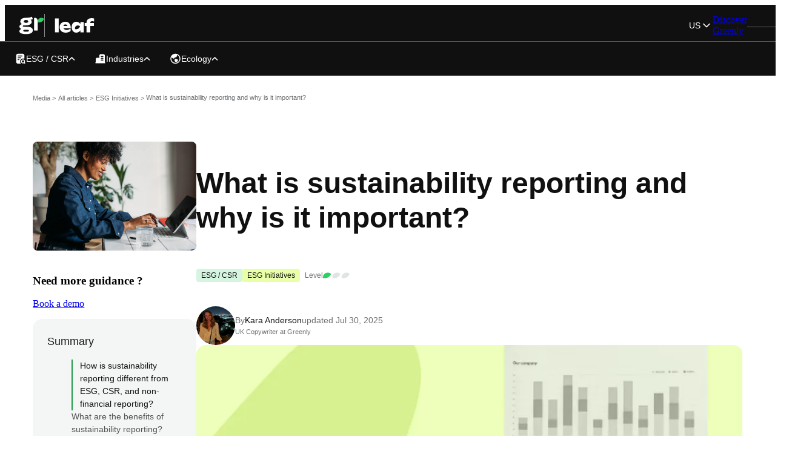

--- FILE ---
content_type: text/html; charset=utf-8
request_url: https://greenly.earth/en-us/blog/company-guide/what-is-sustainability-reporting-and-why-is-it-important
body_size: 72543
content:
<!DOCTYPE html><html nonce="Zl9CVGc3VEdlcyc9S01hTEwvKmprRQ==" lang="en-us"><head><meta charSet="utf-8"/><meta name="viewport" content="width=device-width"/><script type="text/javascript" src="https://try.abtasty.com/c4620fc761cf0a1226bd1dd511723a81.js" async="" defer="" nonce="Zl9CVGc3VEdlcyc9S01hTEwvKmprRQ=="></script><link rel="canonical" href="https://greenly.earth/en-us/blog/company-guide/what-is-sustainability-reporting-and-why-is-it-important"/><meta property="og:URL" content="https://greenly.earth/en-us/blog/company-guide/what-is-sustainability-reporting-and-why-is-it-important"/><link rel="alternate" hrefLang="en-us" href="https://greenly.earth/en-us/blog/company-guide/what-is-sustainability-reporting-and-why-is-it-important"/><link rel="alternate" hrefLang="en-gb" href="https://greenly.earth/en-gb/blog/company-guide/what-is-sustainability-reporting-and-why-is-it-important"/><link rel="alternate" hrefLang="x-default" href="https://greenly.earth/en-gb/blog/company-guide/what-is-sustainability-reporting-and-why-is-it-important"/><style>.async-hide{opacity: 0 !important}</style><style>
              :root {
                --pangea-bold: '__PangeaBold_955206', '__PangeaBold_Fallback_955206';
                --pangea-medium: '__PangeaMedium_dca9e8', '__PangeaMedium_Fallback_dca9e8';
                --pangea-regular: '__PangeaRegular_a703b0', '__PangeaRegular_Fallback_a703b0';
                --pangea-semibold: '__PangeaSemiBold_3d1be0', '__PangeaSemiBold_Fallback_3d1be0';
                --inter-regular: '__InterRegular_2405d3', '__InterRegular_Fallback_2405d3';
                --inter-medium: '__InterMedium_7e657f', '__InterMedium_Fallback_7e657f';
                --inter-semibold: '__InterSemiBold_0b940b', '__InterSemiBold_Fallback_0b940b';
                --inter-bold: '__InterBold_f910fd', '__InterBold_Fallback_f910fd';
                --caveat-regular: '__CaveatRegular_026759', '__CaveatRegular_Fallback_026759';
                --caveat-medium: '__CaveatMedium_03b824', '__CaveatMedium_Fallback_03b824';
                --caveat-bold: '__CaveatBold_a7d90b', '__CaveatBold_Fallback_a7d90b';
              }
            </style><title>What is sustainability reporting and why is it important? - Greenly</title><meta name="description" content="In this article, we&#x27;ll explore what sustainability reporting is, the benefits it brings, and why it&#x27;s essential for your company."/><meta property="og:title" content="What is sustainability reporting and why is it important? - Greenly"/><meta property="og:description" content="In this article, we&#x27;ll explore what sustainability reporting is, the benefits it brings, and why it&#x27;s essential for your company."/><meta property="og:image" content="https://images.prismic.io/greenly/Z1B4c5bqstJ98CHz_sustainabilityreportingarticle.png?auto=format,compress"/><meta property="og:type" content="website"/><meta property="twitter:card" content="summary_large_image"/><meta property="twitter:title" content="What is sustainability reporting and why is it important? - Greenly"/><meta property="twitter:description" content="In this article, we&#x27;ll explore what sustainability reporting is, the benefits it brings, and why it&#x27;s essential for your company."/><meta property="twitter:image" content="https://images.prismic.io/greenly/Z1B4c5bqstJ98CHz_sustainabilityreportingarticle.png?auto=format,compress"/><link rel="icon" href="/favicon.ico"/><meta name="next-head-count" content="21"/><link rel="preconnect" href="https://pasdepub.greenly.earth"/><link rel="preconnect" href="https://www.googletagmanager.com"/><link rel="preconnect" href="https://greenly.cdn.prismic.io"/><link rel="dns-prefetch" href="https://js.intercomcdn.com"/><link rel="preload" href="/_next/static/media/c811b3fc1b41c454-s.p.woff2" as="font" type="font/woff2" crossorigin="anonymous" data-next-font="size-adjust"/><link rel="preload" href="/_next/static/media/7d0979cc53679049-s.p.woff2" as="font" type="font/woff2" crossorigin="anonymous" data-next-font="size-adjust"/><link rel="preload" href="/_next/static/media/5e93cca3484e7bae-s.p.woff2" as="font" type="font/woff2" crossorigin="anonymous" data-next-font="size-adjust"/><link nonce="Zl9CVGc3VEdlcyc9S01hTEwvKmprRQ==" rel="preload" href="/_next/static/css/5217a4a1aac5193a.css" as="style"/><link nonce="Zl9CVGc3VEdlcyc9S01hTEwvKmprRQ==" rel="stylesheet" href="/_next/static/css/5217a4a1aac5193a.css" data-n-g=""/><link nonce="Zl9CVGc3VEdlcyc9S01hTEwvKmprRQ==" rel="preload" href="/_next/static/css/dcf459259245e0f4.css" as="style"/><link nonce="Zl9CVGc3VEdlcyc9S01hTEwvKmprRQ==" rel="stylesheet" href="/_next/static/css/dcf459259245e0f4.css" data-n-p=""/><link nonce="Zl9CVGc3VEdlcyc9S01hTEwvKmprRQ==" rel="preload" href="/_next/static/css/d476b01123228f87.css" as="style"/><link nonce="Zl9CVGc3VEdlcyc9S01hTEwvKmprRQ==" rel="stylesheet" href="/_next/static/css/d476b01123228f87.css" data-n-p=""/><link nonce="Zl9CVGc3VEdlcyc9S01hTEwvKmprRQ==" rel="preload" href="/_next/static/css/70eefae646b020ac.css" as="style"/><link nonce="Zl9CVGc3VEdlcyc9S01hTEwvKmprRQ==" rel="stylesheet" href="/_next/static/css/70eefae646b020ac.css" data-n-p=""/><link nonce="Zl9CVGc3VEdlcyc9S01hTEwvKmprRQ==" rel="preload" href="/_next/static/css/3c5842039c992a51.css" as="style"/><link nonce="Zl9CVGc3VEdlcyc9S01hTEwvKmprRQ==" rel="stylesheet" href="/_next/static/css/3c5842039c992a51.css" data-n-p=""/><link nonce="Zl9CVGc3VEdlcyc9S01hTEwvKmprRQ==" rel="preload" href="/_next/static/css/e4737230ee34c568.css" as="style"/><link nonce="Zl9CVGc3VEdlcyc9S01hTEwvKmprRQ==" rel="stylesheet" href="/_next/static/css/e4737230ee34c568.css" data-n-p=""/><link nonce="Zl9CVGc3VEdlcyc9S01hTEwvKmprRQ==" rel="preload" href="/_next/static/css/58576a231918d983.css" as="style"/><link nonce="Zl9CVGc3VEdlcyc9S01hTEwvKmprRQ==" rel="stylesheet" href="/_next/static/css/58576a231918d983.css" data-n-p=""/><link nonce="Zl9CVGc3VEdlcyc9S01hTEwvKmprRQ==" rel="preload" href="/_next/static/css/ef5d79df2419134e.css" as="style"/><link nonce="Zl9CVGc3VEdlcyc9S01hTEwvKmprRQ==" rel="stylesheet" href="/_next/static/css/ef5d79df2419134e.css"/><link nonce="Zl9CVGc3VEdlcyc9S01hTEwvKmprRQ==" rel="preload" href="/_next/static/css/9c8fe3f76f767537.css" as="style"/><link nonce="Zl9CVGc3VEdlcyc9S01hTEwvKmprRQ==" rel="stylesheet" href="/_next/static/css/9c8fe3f76f767537.css"/><link nonce="Zl9CVGc3VEdlcyc9S01hTEwvKmprRQ==" rel="preload" href="/_next/static/css/77f78688fe3b8beb.css" as="style"/><link nonce="Zl9CVGc3VEdlcyc9S01hTEwvKmprRQ==" rel="stylesheet" href="/_next/static/css/77f78688fe3b8beb.css"/><link nonce="Zl9CVGc3VEdlcyc9S01hTEwvKmprRQ==" rel="preload" href="/_next/static/css/d6dd2a030fb4a8a8.css" as="style"/><link nonce="Zl9CVGc3VEdlcyc9S01hTEwvKmprRQ==" rel="stylesheet" href="/_next/static/css/d6dd2a030fb4a8a8.css"/><link nonce="Zl9CVGc3VEdlcyc9S01hTEwvKmprRQ==" rel="preload" href="/_next/static/css/62a5f658dca29530.css" as="style"/><link nonce="Zl9CVGc3VEdlcyc9S01hTEwvKmprRQ==" rel="stylesheet" href="/_next/static/css/62a5f658dca29530.css"/><link nonce="Zl9CVGc3VEdlcyc9S01hTEwvKmprRQ==" rel="preload" href="/_next/static/css/cd3d6d26bf7ecbbf.css" as="style"/><link nonce="Zl9CVGc3VEdlcyc9S01hTEwvKmprRQ==" rel="stylesheet" href="/_next/static/css/cd3d6d26bf7ecbbf.css"/><link nonce="Zl9CVGc3VEdlcyc9S01hTEwvKmprRQ==" rel="preload" href="/_next/static/css/dc0cbd76b36425fd.css" as="style"/><link nonce="Zl9CVGc3VEdlcyc9S01hTEwvKmprRQ==" rel="stylesheet" href="/_next/static/css/dc0cbd76b36425fd.css"/><link nonce="Zl9CVGc3VEdlcyc9S01hTEwvKmprRQ==" rel="preload" href="/_next/static/css/45d03e8440616867.css" as="style"/><link nonce="Zl9CVGc3VEdlcyc9S01hTEwvKmprRQ==" rel="stylesheet" href="/_next/static/css/45d03e8440616867.css"/><link nonce="Zl9CVGc3VEdlcyc9S01hTEwvKmprRQ==" rel="preload" href="/_next/static/css/dc1b1e73306beac1.css" as="style"/><link nonce="Zl9CVGc3VEdlcyc9S01hTEwvKmprRQ==" rel="stylesheet" href="/_next/static/css/dc1b1e73306beac1.css"/><noscript data-n-css="Zl9CVGc3VEdlcyc9S01hTEwvKmprRQ=="></noscript><script defer="" nonce="Zl9CVGc3VEdlcyc9S01hTEwvKmprRQ==" nomodule="" src="/_next/static/chunks/polyfills-42372ed130431b0a.js"></script><script defer="" src="/_next/static/chunks/7226.7f4152ad6bc66b67.js" nonce="Zl9CVGc3VEdlcyc9S01hTEwvKmprRQ=="></script><script defer="" src="/_next/static/chunks/40686.be6ad0ac1446745d.js" nonce="Zl9CVGc3VEdlcyc9S01hTEwvKmprRQ=="></script><script defer="" src="/_next/static/chunks/83085.4f2ceb4a4e201f38.js" nonce="Zl9CVGc3VEdlcyc9S01hTEwvKmprRQ=="></script><script defer="" src="/_next/static/chunks/87153.dc22ed1342d3309b.js" nonce="Zl9CVGc3VEdlcyc9S01hTEwvKmprRQ=="></script><script defer="" src="/_next/static/chunks/56026.fd6581deceb3b115.js" nonce="Zl9CVGc3VEdlcyc9S01hTEwvKmprRQ=="></script><script defer="" src="/_next/static/chunks/48186.f205fb1a9bc1913e.js" nonce="Zl9CVGc3VEdlcyc9S01hTEwvKmprRQ=="></script><script defer="" src="/_next/static/chunks/40095.f3bd57a7d7cfed9e.js" nonce="Zl9CVGc3VEdlcyc9S01hTEwvKmprRQ=="></script><script defer="" src="/_next/static/chunks/72415.302514326b91b73e.js" nonce="Zl9CVGc3VEdlcyc9S01hTEwvKmprRQ=="></script><script defer="" src="/_next/static/chunks/89788.9aff4d84a0c21ad2.js" nonce="Zl9CVGc3VEdlcyc9S01hTEwvKmprRQ=="></script><script defer="" src="/_next/static/chunks/99390.9c7f3968b5af997e.js" nonce="Zl9CVGc3VEdlcyc9S01hTEwvKmprRQ=="></script><script defer="" src="/_next/static/chunks/28098-f71f020379dba13b.js" nonce="Zl9CVGc3VEdlcyc9S01hTEwvKmprRQ=="></script><script defer="" src="/_next/static/chunks/4892.1ee029a66ff7beac.js" nonce="Zl9CVGc3VEdlcyc9S01hTEwvKmprRQ=="></script><script defer="" src="/_next/static/chunks/12305.1d1987c9489ccdcc.js" nonce="Zl9CVGc3VEdlcyc9S01hTEwvKmprRQ=="></script><script defer="" src="/_next/static/chunks/50685.c67bd78581ea1b9b.js" nonce="Zl9CVGc3VEdlcyc9S01hTEwvKmprRQ=="></script><script defer="" src="/_next/static/chunks/7590-1d9d8567b675675e.js" nonce="Zl9CVGc3VEdlcyc9S01hTEwvKmprRQ=="></script><script defer="" src="/_next/static/chunks/52106.9c80cb45ba8032ec.js" nonce="Zl9CVGc3VEdlcyc9S01hTEwvKmprRQ=="></script><script defer="" src="/_next/static/chunks/63789.ea1e4fe445b82fb2.js" nonce="Zl9CVGc3VEdlcyc9S01hTEwvKmprRQ=="></script><script defer="" src="/_next/static/chunks/67903.924b3264b2d6fdf8.js" nonce="Zl9CVGc3VEdlcyc9S01hTEwvKmprRQ=="></script><script src="/_next/static/chunks/runtime-c723dfd6b908ca91.js" nonce="Zl9CVGc3VEdlcyc9S01hTEwvKmprRQ==" defer=""></script><script src="/_next/static/chunks/main-7af33588ac46e396.js" nonce="Zl9CVGc3VEdlcyc9S01hTEwvKmprRQ==" defer=""></script><script src="/_next/static/chunks/76740-191ce8021890bde3.js" nonce="Zl9CVGc3VEdlcyc9S01hTEwvKmprRQ==" defer=""></script><script src="/_next/static/chunks/pages/_app-39c46d70367f3422.js" nonce="Zl9CVGc3VEdlcyc9S01hTEwvKmprRQ==" defer=""></script><script src="/_next/static/chunks/78159-5b569e3355636b53.js" nonce="Zl9CVGc3VEdlcyc9S01hTEwvKmprRQ==" defer=""></script><script src="/_next/static/chunks/62777-fcb846c2d7b9c65d.js" nonce="Zl9CVGc3VEdlcyc9S01hTEwvKmprRQ==" defer=""></script><script src="/_next/static/chunks/1672-c3fc31e26550d8b2.js" nonce="Zl9CVGc3VEdlcyc9S01hTEwvKmprRQ==" defer=""></script><script src="/_next/static/chunks/15449-508beeee6a7cb8c2.js" nonce="Zl9CVGc3VEdlcyc9S01hTEwvKmprRQ==" defer=""></script><script src="/_next/static/chunks/34853-fc65532366c34bd7.js" nonce="Zl9CVGc3VEdlcyc9S01hTEwvKmprRQ==" defer=""></script><script src="/_next/static/chunks/85713-69615e399fce87db.js" nonce="Zl9CVGc3VEdlcyc9S01hTEwvKmprRQ==" defer=""></script><script src="/_next/static/chunks/48764-ed1ed6aa176df4ec.js" nonce="Zl9CVGc3VEdlcyc9S01hTEwvKmprRQ==" defer=""></script><script src="/_next/static/chunks/48732-5b6157fab3f2c629.js" nonce="Zl9CVGc3VEdlcyc9S01hTEwvKmprRQ==" defer=""></script><script src="/_next/static/chunks/79341-979111816c40c9b9.js" nonce="Zl9CVGc3VEdlcyc9S01hTEwvKmprRQ==" defer=""></script><script src="/_next/static/chunks/44605-def5bd804317dfad.js" nonce="Zl9CVGc3VEdlcyc9S01hTEwvKmprRQ==" defer=""></script><script src="/_next/static/chunks/9008-3d3077a403076f70.js" nonce="Zl9CVGc3VEdlcyc9S01hTEwvKmprRQ==" defer=""></script><script src="/_next/static/chunks/89259-aa4021f0b5a75816.js" nonce="Zl9CVGc3VEdlcyc9S01hTEwvKmprRQ==" defer=""></script><script src="/_next/static/chunks/19692-ef6fb742bf388b0f.js" nonce="Zl9CVGc3VEdlcyc9S01hTEwvKmprRQ==" defer=""></script><script src="/_next/static/chunks/75386-d7d4d2937774878b.js" nonce="Zl9CVGc3VEdlcyc9S01hTEwvKmprRQ==" defer=""></script><script src="/_next/static/chunks/20221-3898426008b1a322.js" nonce="Zl9CVGc3VEdlcyc9S01hTEwvKmprRQ==" defer=""></script><script src="/_next/static/chunks/90732-68cf1113ec4e1569.js" nonce="Zl9CVGc3VEdlcyc9S01hTEwvKmprRQ==" defer=""></script><script src="/_next/static/chunks/92693-3df0342540d26435.js" nonce="Zl9CVGc3VEdlcyc9S01hTEwvKmprRQ==" defer=""></script><script src="/_next/static/chunks/15730-8d6ad34595e0700f.js" nonce="Zl9CVGc3VEdlcyc9S01hTEwvKmprRQ==" defer=""></script><script src="/_next/static/chunks/26621-57a00fdf663f3b74.js" nonce="Zl9CVGc3VEdlcyc9S01hTEwvKmprRQ==" defer=""></script><script src="/_next/static/chunks/23554-4e2a6832926a438b.js" nonce="Zl9CVGc3VEdlcyc9S01hTEwvKmprRQ==" defer=""></script><script src="/_next/static/chunks/81978-996ee7a402ff6e4a.js" nonce="Zl9CVGc3VEdlcyc9S01hTEwvKmprRQ==" defer=""></script><script src="/_next/static/chunks/16406-019f5310f639f8ad.js" nonce="Zl9CVGc3VEdlcyc9S01hTEwvKmprRQ==" defer=""></script><script src="/_next/static/chunks/29741-9b00f999920a236e.js" nonce="Zl9CVGc3VEdlcyc9S01hTEwvKmprRQ==" defer=""></script><script src="/_next/static/chunks/pages/blog/%5Bcategory%5D/%5Buid%5D-4ef3c98008713ca3.js" nonce="Zl9CVGc3VEdlcyc9S01hTEwvKmprRQ==" defer=""></script><script src="/_next/static/41/_buildManifest.js" nonce="Zl9CVGc3VEdlcyc9S01hTEwvKmprRQ==" defer=""></script><script src="/_next/static/41/_ssgManifest.js" nonce="Zl9CVGc3VEdlcyc9S01hTEwvKmprRQ==" defer=""></script></head><body nonce="Zl9CVGc3VEdlcyc9S01hTEwvKmprRQ=="><noscript nonce="Zl9CVGc3VEdlcyc9S01hTEwvKmprRQ=="><iframe nonce="Zl9CVGc3VEdlcyc9S01hTEwvKmprRQ==" src="https://pasdepub.greenly.earth/ns.html?id=GTM-WTRQBCN" height="0" width="0" style="display:none;visibility:hidden" title="Google Tag Manager"></iframe></noscript><div id="__next"><div><div><div class="lightboxValidForm_lightbox__LhnQy" id="lightboxValidForm" data-active="false"><div class="lightboxValidForm_container__L6UBt"><div class="lightboxValidForm_head__zuTIZ"><div class="lightboxValidForm_close__mYRMR"><div class="lightboxValidForm_arrow__FHd6G"><div class="lightboxValidForm_line__uF1Ql"></div><div class="lightboxValidForm_line__uF1Ql"></div></div></div></div><div class="lightboxValidForm_confirmation__SsJap"><div class="lightboxValidForm_icn__kL3j_"><svg viewBox="0 0 55 42" fill="none" xmlns="http://www.w3.org/2000/svg"><path d="M50.8346 4.95837L18.7513 37.0417L4.16797 22.4584"></path></svg></div><p class="lightboxValidForm_h3_title__U4_cg"></p><p></p></div></div></div><header class="LeafHeader_header__6IjQ8 undefined"><div class="LeafHeader_container__5bPUO"><div class="LeafHeader_wrapper__SOcvw LeafHeader_with-bottom-nav__QwMpe"><div class="LeafHeader_top_container__udbo_"><div class="LeafHeader_left_container__QKCnr"><div class="LeafHeader_container_logo__iGRk3"><a class="LeafHeader_container_logo__iGRk3" href="/en-us"><img alt="AEnwgbNJEFaPX4b1 GR" rel="preload" loading="lazy" width="41" height="30" decoding="async" data-nimg="1" style="color:transparent" sizes="(max-width: 320px) 280px, (max-width: 640px) 640px, 1280px" srcSet="https://greenly.cdn.prismic.io/greenly/aEnwgbNJEFaPX4b1_GR.svg?fit=max&amp;w=23&amp;dpr=3 23w, https://greenly.cdn.prismic.io/greenly/aEnwgbNJEFaPX4b1_GR.svg?fit=max&amp;w=60&amp;dpr=3 60w, https://greenly.cdn.prismic.io/greenly/aEnwgbNJEFaPX4b1_GR.svg?fit=max&amp;w=68&amp;dpr=3 68w, https://greenly.cdn.prismic.io/greenly/aEnwgbNJEFaPX4b1_GR.svg?fit=max&amp;w=74&amp;dpr=3 74w, https://greenly.cdn.prismic.io/greenly/aEnwgbNJEFaPX4b1_GR.svg?fit=max&amp;w=80&amp;dpr=3 80w, https://greenly.cdn.prismic.io/greenly/aEnwgbNJEFaPX4b1_GR.svg?fit=max&amp;w=85&amp;dpr=3 85w, https://greenly.cdn.prismic.io/greenly/aEnwgbNJEFaPX4b1_GR.svg?fit=max&amp;w=90&amp;dpr=3 90w, https://greenly.cdn.prismic.io/greenly/aEnwgbNJEFaPX4b1_GR.svg?fit=max&amp;w=100&amp;dpr=3 100w, https://greenly.cdn.prismic.io/greenly/aEnwgbNJEFaPX4b1_GR.svg?fit=max&amp;w=110&amp;dpr=3 110w, https://greenly.cdn.prismic.io/greenly/aEnwgbNJEFaPX4b1_GR.svg?fit=max&amp;w=120&amp;dpr=3 120w, https://greenly.cdn.prismic.io/greenly/aEnwgbNJEFaPX4b1_GR.svg?fit=max&amp;w=130&amp;dpr=3 130w, https://greenly.cdn.prismic.io/greenly/aEnwgbNJEFaPX4b1_GR.svg?fit=max&amp;w=150&amp;dpr=3 150w, https://greenly.cdn.prismic.io/greenly/aEnwgbNJEFaPX4b1_GR.svg?fit=max&amp;w=160&amp;dpr=3 160w, https://greenly.cdn.prismic.io/greenly/aEnwgbNJEFaPX4b1_GR.svg?fit=max&amp;w=175&amp;dpr=3 175w, https://greenly.cdn.prismic.io/greenly/aEnwgbNJEFaPX4b1_GR.svg?fit=max&amp;w=190&amp;dpr=3 190w, https://greenly.cdn.prismic.io/greenly/aEnwgbNJEFaPX4b1_GR.svg?fit=max&amp;w=200&amp;dpr=3 200w, https://greenly.cdn.prismic.io/greenly/aEnwgbNJEFaPX4b1_GR.svg?fit=max&amp;w=230&amp;dpr=3 230w, https://greenly.cdn.prismic.io/greenly/aEnwgbNJEFaPX4b1_GR.svg?fit=max&amp;w=260&amp;dpr=3 260w, https://greenly.cdn.prismic.io/greenly/aEnwgbNJEFaPX4b1_GR.svg?fit=max&amp;w=300&amp;dpr=3 300w, https://greenly.cdn.prismic.io/greenly/aEnwgbNJEFaPX4b1_GR.svg?fit=max&amp;w=350&amp;dpr=3 350w, https://greenly.cdn.prismic.io/greenly/aEnwgbNJEFaPX4b1_GR.svg?fit=max&amp;w=400&amp;dpr=3 400w, https://greenly.cdn.prismic.io/greenly/aEnwgbNJEFaPX4b1_GR.svg?fit=max&amp;w=474&amp;dpr=3 474w, https://greenly.cdn.prismic.io/greenly/aEnwgbNJEFaPX4b1_GR.svg?fit=max&amp;w=520&amp;dpr=3 520w, https://greenly.cdn.prismic.io/greenly/aEnwgbNJEFaPX4b1_GR.svg?fit=max&amp;w=604&amp;dpr=3 604w, https://greenly.cdn.prismic.io/greenly/aEnwgbNJEFaPX4b1_GR.svg?fit=max&amp;w=704&amp;dpr=3 704w, https://greenly.cdn.prismic.io/greenly/aEnwgbNJEFaPX4b1_GR.svg?fit=max&amp;w=800&amp;dpr=3 800w, https://greenly.cdn.prismic.io/greenly/aEnwgbNJEFaPX4b1_GR.svg?fit=max&amp;w=900&amp;dpr=3 900w, https://greenly.cdn.prismic.io/greenly/aEnwgbNJEFaPX4b1_GR.svg?fit=max&amp;w=1000&amp;dpr=3 1000w, https://greenly.cdn.prismic.io/greenly/aEnwgbNJEFaPX4b1_GR.svg?fit=max&amp;w=1100&amp;dpr=3 1100w, https://greenly.cdn.prismic.io/greenly/aEnwgbNJEFaPX4b1_GR.svg?fit=max&amp;w=1208&amp;dpr=3 1208w, https://greenly.cdn.prismic.io/greenly/aEnwgbNJEFaPX4b1_GR.svg?fit=max&amp;w=1404&amp;dpr=3 1404w, https://greenly.cdn.prismic.io/greenly/aEnwgbNJEFaPX4b1_GR.svg?fit=max&amp;w=1440&amp;dpr=3 1440w, https://greenly.cdn.prismic.io/greenly/aEnwgbNJEFaPX4b1_GR.svg?fit=max&amp;w=1500&amp;dpr=3 1500w, https://greenly.cdn.prismic.io/greenly/aEnwgbNJEFaPX4b1_GR.svg?fit=max&amp;w=1600&amp;dpr=3 1600w, https://greenly.cdn.prismic.io/greenly/aEnwgbNJEFaPX4b1_GR.svg?fit=max&amp;w=1700&amp;dpr=3 1700w, https://greenly.cdn.prismic.io/greenly/aEnwgbNJEFaPX4b1_GR.svg?fit=max&amp;w=1800&amp;dpr=3 1800w, https://greenly.cdn.prismic.io/greenly/aEnwgbNJEFaPX4b1_GR.svg?fit=max&amp;w=1900&amp;dpr=3 1900w, https://greenly.cdn.prismic.io/greenly/aEnwgbNJEFaPX4b1_GR.svg?fit=max&amp;w=2000&amp;dpr=3 2000w, https://greenly.cdn.prismic.io/greenly/aEnwgbNJEFaPX4b1_GR.svg?fit=max&amp;w=2100&amp;dpr=3 2100w, https://greenly.cdn.prismic.io/greenly/aEnwgbNJEFaPX4b1_GR.svg?fit=max&amp;w=2200&amp;dpr=3 2200w, https://greenly.cdn.prismic.io/greenly/aEnwgbNJEFaPX4b1_GR.svg?fit=max&amp;w=2300&amp;dpr=3 2300w, https://greenly.cdn.prismic.io/greenly/aEnwgbNJEFaPX4b1_GR.svg?fit=max&amp;w=2416&amp;dpr=3 2416w, https://greenly.cdn.prismic.io/greenly/aEnwgbNJEFaPX4b1_GR.svg?fit=max&amp;w=2500&amp;dpr=3 2500w, https://greenly.cdn.prismic.io/greenly/aEnwgbNJEFaPX4b1_GR.svg?fit=max&amp;w=2600&amp;dpr=3 2600w, https://greenly.cdn.prismic.io/greenly/aEnwgbNJEFaPX4b1_GR.svg?fit=max&amp;w=2700&amp;dpr=3 2700w, https://greenly.cdn.prismic.io/greenly/aEnwgbNJEFaPX4b1_GR.svg?fit=max&amp;w=2808&amp;dpr=3 2808w, https://greenly.cdn.prismic.io/greenly/aEnwgbNJEFaPX4b1_GR.svg?fit=max&amp;w=2900&amp;dpr=3 2900w, https://greenly.cdn.prismic.io/greenly/aEnwgbNJEFaPX4b1_GR.svg?fit=max&amp;w=3000&amp;dpr=3 3000w" src="https://greenly.cdn.prismic.io/greenly/aEnwgbNJEFaPX4b1_GR.svg?fit=max&amp;w=3000&amp;dpr=3"/></a><a class="LeafHeader_container_logo__iGRk3" href="/en-us/leaf-media"><img alt="AEnwi7NJEFaPX4b4 LEAF" rel="preload" loading="lazy" width="66" height="24" decoding="async" data-nimg="1" style="color:transparent" sizes="(max-width: 320px) 280px, (max-width: 640px) 640px, 1280px" srcSet="https://greenly.cdn.prismic.io/greenly/aEnwi7NJEFaPX4b4_LEAF.svg?fit=max&amp;w=23&amp;dpr=3 23w, https://greenly.cdn.prismic.io/greenly/aEnwi7NJEFaPX4b4_LEAF.svg?fit=max&amp;w=60&amp;dpr=3 60w, https://greenly.cdn.prismic.io/greenly/aEnwi7NJEFaPX4b4_LEAF.svg?fit=max&amp;w=68&amp;dpr=3 68w, https://greenly.cdn.prismic.io/greenly/aEnwi7NJEFaPX4b4_LEAF.svg?fit=max&amp;w=74&amp;dpr=3 74w, https://greenly.cdn.prismic.io/greenly/aEnwi7NJEFaPX4b4_LEAF.svg?fit=max&amp;w=80&amp;dpr=3 80w, https://greenly.cdn.prismic.io/greenly/aEnwi7NJEFaPX4b4_LEAF.svg?fit=max&amp;w=85&amp;dpr=3 85w, https://greenly.cdn.prismic.io/greenly/aEnwi7NJEFaPX4b4_LEAF.svg?fit=max&amp;w=90&amp;dpr=3 90w, https://greenly.cdn.prismic.io/greenly/aEnwi7NJEFaPX4b4_LEAF.svg?fit=max&amp;w=100&amp;dpr=3 100w, https://greenly.cdn.prismic.io/greenly/aEnwi7NJEFaPX4b4_LEAF.svg?fit=max&amp;w=110&amp;dpr=3 110w, https://greenly.cdn.prismic.io/greenly/aEnwi7NJEFaPX4b4_LEAF.svg?fit=max&amp;w=120&amp;dpr=3 120w, https://greenly.cdn.prismic.io/greenly/aEnwi7NJEFaPX4b4_LEAF.svg?fit=max&amp;w=130&amp;dpr=3 130w, https://greenly.cdn.prismic.io/greenly/aEnwi7NJEFaPX4b4_LEAF.svg?fit=max&amp;w=150&amp;dpr=3 150w, https://greenly.cdn.prismic.io/greenly/aEnwi7NJEFaPX4b4_LEAF.svg?fit=max&amp;w=160&amp;dpr=3 160w, https://greenly.cdn.prismic.io/greenly/aEnwi7NJEFaPX4b4_LEAF.svg?fit=max&amp;w=175&amp;dpr=3 175w, https://greenly.cdn.prismic.io/greenly/aEnwi7NJEFaPX4b4_LEAF.svg?fit=max&amp;w=190&amp;dpr=3 190w, https://greenly.cdn.prismic.io/greenly/aEnwi7NJEFaPX4b4_LEAF.svg?fit=max&amp;w=200&amp;dpr=3 200w, https://greenly.cdn.prismic.io/greenly/aEnwi7NJEFaPX4b4_LEAF.svg?fit=max&amp;w=230&amp;dpr=3 230w, https://greenly.cdn.prismic.io/greenly/aEnwi7NJEFaPX4b4_LEAF.svg?fit=max&amp;w=260&amp;dpr=3 260w, https://greenly.cdn.prismic.io/greenly/aEnwi7NJEFaPX4b4_LEAF.svg?fit=max&amp;w=300&amp;dpr=3 300w, https://greenly.cdn.prismic.io/greenly/aEnwi7NJEFaPX4b4_LEAF.svg?fit=max&amp;w=350&amp;dpr=3 350w, https://greenly.cdn.prismic.io/greenly/aEnwi7NJEFaPX4b4_LEAF.svg?fit=max&amp;w=400&amp;dpr=3 400w, https://greenly.cdn.prismic.io/greenly/aEnwi7NJEFaPX4b4_LEAF.svg?fit=max&amp;w=474&amp;dpr=3 474w, https://greenly.cdn.prismic.io/greenly/aEnwi7NJEFaPX4b4_LEAF.svg?fit=max&amp;w=520&amp;dpr=3 520w, https://greenly.cdn.prismic.io/greenly/aEnwi7NJEFaPX4b4_LEAF.svg?fit=max&amp;w=604&amp;dpr=3 604w, https://greenly.cdn.prismic.io/greenly/aEnwi7NJEFaPX4b4_LEAF.svg?fit=max&amp;w=704&amp;dpr=3 704w, https://greenly.cdn.prismic.io/greenly/aEnwi7NJEFaPX4b4_LEAF.svg?fit=max&amp;w=800&amp;dpr=3 800w, https://greenly.cdn.prismic.io/greenly/aEnwi7NJEFaPX4b4_LEAF.svg?fit=max&amp;w=900&amp;dpr=3 900w, https://greenly.cdn.prismic.io/greenly/aEnwi7NJEFaPX4b4_LEAF.svg?fit=max&amp;w=1000&amp;dpr=3 1000w, https://greenly.cdn.prismic.io/greenly/aEnwi7NJEFaPX4b4_LEAF.svg?fit=max&amp;w=1100&amp;dpr=3 1100w, https://greenly.cdn.prismic.io/greenly/aEnwi7NJEFaPX4b4_LEAF.svg?fit=max&amp;w=1208&amp;dpr=3 1208w, https://greenly.cdn.prismic.io/greenly/aEnwi7NJEFaPX4b4_LEAF.svg?fit=max&amp;w=1404&amp;dpr=3 1404w, https://greenly.cdn.prismic.io/greenly/aEnwi7NJEFaPX4b4_LEAF.svg?fit=max&amp;w=1440&amp;dpr=3 1440w, https://greenly.cdn.prismic.io/greenly/aEnwi7NJEFaPX4b4_LEAF.svg?fit=max&amp;w=1500&amp;dpr=3 1500w, https://greenly.cdn.prismic.io/greenly/aEnwi7NJEFaPX4b4_LEAF.svg?fit=max&amp;w=1600&amp;dpr=3 1600w, https://greenly.cdn.prismic.io/greenly/aEnwi7NJEFaPX4b4_LEAF.svg?fit=max&amp;w=1700&amp;dpr=3 1700w, https://greenly.cdn.prismic.io/greenly/aEnwi7NJEFaPX4b4_LEAF.svg?fit=max&amp;w=1800&amp;dpr=3 1800w, https://greenly.cdn.prismic.io/greenly/aEnwi7NJEFaPX4b4_LEAF.svg?fit=max&amp;w=1900&amp;dpr=3 1900w, https://greenly.cdn.prismic.io/greenly/aEnwi7NJEFaPX4b4_LEAF.svg?fit=max&amp;w=2000&amp;dpr=3 2000w, https://greenly.cdn.prismic.io/greenly/aEnwi7NJEFaPX4b4_LEAF.svg?fit=max&amp;w=2100&amp;dpr=3 2100w, https://greenly.cdn.prismic.io/greenly/aEnwi7NJEFaPX4b4_LEAF.svg?fit=max&amp;w=2200&amp;dpr=3 2200w, https://greenly.cdn.prismic.io/greenly/aEnwi7NJEFaPX4b4_LEAF.svg?fit=max&amp;w=2300&amp;dpr=3 2300w, https://greenly.cdn.prismic.io/greenly/aEnwi7NJEFaPX4b4_LEAF.svg?fit=max&amp;w=2416&amp;dpr=3 2416w, https://greenly.cdn.prismic.io/greenly/aEnwi7NJEFaPX4b4_LEAF.svg?fit=max&amp;w=2500&amp;dpr=3 2500w, https://greenly.cdn.prismic.io/greenly/aEnwi7NJEFaPX4b4_LEAF.svg?fit=max&amp;w=2600&amp;dpr=3 2600w, https://greenly.cdn.prismic.io/greenly/aEnwi7NJEFaPX4b4_LEAF.svg?fit=max&amp;w=2700&amp;dpr=3 2700w, https://greenly.cdn.prismic.io/greenly/aEnwi7NJEFaPX4b4_LEAF.svg?fit=max&amp;w=2808&amp;dpr=3 2808w, https://greenly.cdn.prismic.io/greenly/aEnwi7NJEFaPX4b4_LEAF.svg?fit=max&amp;w=2900&amp;dpr=3 2900w, https://greenly.cdn.prismic.io/greenly/aEnwi7NJEFaPX4b4_LEAF.svg?fit=max&amp;w=3000&amp;dpr=3 3000w" src="https://greenly.cdn.prismic.io/greenly/aEnwi7NJEFaPX4b4_LEAF.svg?fit=max&amp;w=3000&amp;dpr=3"/></a></div></div><div class="LeafHeader_container_burger___E33_"><div class="LeafHeader_line__3l2hY"></div><div class="LeafHeader_line__3l2hY"></div></div><div class="LeafHeader_container_nav__WTU3C"><div class="LeafHeader_header-accordions__udibZ"><style data-emotion="css 1aiima4">.css-1aiima4{position:relative;-webkit-transition:margin 150ms cubic-bezier(0.4, 0, 0.2, 1) 0ms;transition:margin 150ms cubic-bezier(0.4, 0, 0.2, 1) 0ms;overflow-anchor:none;border-radius:0;}.css-1aiima4::before{position:absolute;left:0;top:-1px;right:0;height:1px;content:"";opacity:1;background-color:rgba(0, 0, 0, 0.12);-webkit-transition:opacity 150ms cubic-bezier(0.4, 0, 0.2, 1) 0ms,background-color 150ms cubic-bezier(0.4, 0, 0.2, 1) 0ms;transition:opacity 150ms cubic-bezier(0.4, 0, 0.2, 1) 0ms,background-color 150ms cubic-bezier(0.4, 0, 0.2, 1) 0ms;}.css-1aiima4:first-of-type::before{display:none;}.css-1aiima4.Mui-expanded::before{opacity:0;}.css-1aiima4.Mui-expanded:first-of-type{margin-top:0;}.css-1aiima4.Mui-expanded:last-of-type{margin-bottom:0;}.css-1aiima4.Mui-expanded+.css-1aiima4.Mui-expanded::before{display:none;}.css-1aiima4.Mui-disabled{background-color:rgba(0, 0, 0, 0.12);}.css-1aiima4:first-of-type{border-top-left-radius:4px;border-top-right-radius:4px;}.css-1aiima4:last-of-type{border-bottom-left-radius:4px;border-bottom-right-radius:4px;}@supports (-ms-ime-align: auto){.css-1aiima4:last-of-type{border-bottom-left-radius:0;border-bottom-right-radius:0;}}.css-1aiima4.Mui-expanded{margin:16px 0;}</style><style data-emotion="css u20jvt">.css-u20jvt{background-color:#fff;color:rgba(0, 0, 0, 0.87);-webkit-transition:box-shadow 300ms cubic-bezier(0.4, 0, 0.2, 1) 0ms;transition:box-shadow 300ms cubic-bezier(0.4, 0, 0.2, 1) 0ms;border-radius:4px;box-shadow:none;position:relative;-webkit-transition:margin 150ms cubic-bezier(0.4, 0, 0.2, 1) 0ms;transition:margin 150ms cubic-bezier(0.4, 0, 0.2, 1) 0ms;overflow-anchor:none;border-radius:0;}.css-u20jvt::before{position:absolute;left:0;top:-1px;right:0;height:1px;content:"";opacity:1;background-color:rgba(0, 0, 0, 0.12);-webkit-transition:opacity 150ms cubic-bezier(0.4, 0, 0.2, 1) 0ms,background-color 150ms cubic-bezier(0.4, 0, 0.2, 1) 0ms;transition:opacity 150ms cubic-bezier(0.4, 0, 0.2, 1) 0ms,background-color 150ms cubic-bezier(0.4, 0, 0.2, 1) 0ms;}.css-u20jvt:first-of-type::before{display:none;}.css-u20jvt.Mui-expanded::before{opacity:0;}.css-u20jvt.Mui-expanded:first-of-type{margin-top:0;}.css-u20jvt.Mui-expanded:last-of-type{margin-bottom:0;}.css-u20jvt.Mui-expanded+.css-u20jvt.Mui-expanded::before{display:none;}.css-u20jvt.Mui-disabled{background-color:rgba(0, 0, 0, 0.12);}.css-u20jvt:first-of-type{border-top-left-radius:4px;border-top-right-radius:4px;}.css-u20jvt:last-of-type{border-bottom-left-radius:4px;border-bottom-right-radius:4px;}@supports (-ms-ime-align: auto){.css-u20jvt:last-of-type{border-bottom-left-radius:0;border-bottom-right-radius:0;}}.css-u20jvt.Mui-expanded{margin:16px 0;}</style><div class="MuiPaper-root MuiPaper-elevation MuiPaper-rounded MuiPaper-elevation0 MuiAccordion-root MuiAccordion-rounded MuiAccordion-gutters LeafHeader_container_mobile__JKRaq css-u20jvt"><style data-emotion="css 1mi23w7">.css-1mi23w7{display:-webkit-box;display:-webkit-flex;display:-ms-flexbox;display:flex;min-height:48px;padding:0px 16px;-webkit-transition:min-height 150ms cubic-bezier(0.4, 0, 0.2, 1) 0ms,background-color 150ms cubic-bezier(0.4, 0, 0.2, 1) 0ms;transition:min-height 150ms cubic-bezier(0.4, 0, 0.2, 1) 0ms,background-color 150ms cubic-bezier(0.4, 0, 0.2, 1) 0ms;gap:16px;min-height:38px!important;-webkit-box-pack:start;-ms-flex-pack:start;-webkit-justify-content:flex-start;justify-content:flex-start;padding:0px;}.css-1mi23w7.Mui-focusVisible{background-color:rgba(0, 0, 0, 0.12);}.css-1mi23w7.Mui-disabled{opacity:0.38;}.css-1mi23w7:hover:not(.Mui-disabled){cursor:pointer;}.css-1mi23w7.Mui-expanded{min-height:64px;}.css-1mi23w7 .MuiAccordionSummary-content{margin:0px;-webkit-box-flex:unset;-webkit-flex-grow:unset;-ms-flex-positive:unset;flex-grow:unset;display:-webkit-box;display:-webkit-flex;display:-ms-flexbox;display:flex;gap:16px;-webkit-align-items:center;-webkit-box-align:center;-ms-flex-align:center;align-items:center;}.css-1mi23w7 .MuiAccordionSummary-content.Mui-expanded{margin:0px;}</style><style data-emotion="css 1h631bp">.css-1h631bp{display:-webkit-inline-box;display:-webkit-inline-flex;display:-ms-inline-flexbox;display:inline-flex;-webkit-align-items:center;-webkit-box-align:center;-ms-flex-align:center;align-items:center;-webkit-box-pack:center;-ms-flex-pack:center;-webkit-justify-content:center;justify-content:center;position:relative;box-sizing:border-box;-webkit-tap-highlight-color:transparent;background-color:transparent;outline:0;border:0;margin:0;border-radius:0;padding:0;cursor:pointer;-webkit-user-select:none;-moz-user-select:none;-ms-user-select:none;user-select:none;vertical-align:middle;-moz-appearance:none;-webkit-appearance:none;-webkit-text-decoration:none;text-decoration:none;color:inherit;display:-webkit-box;display:-webkit-flex;display:-ms-flexbox;display:flex;min-height:48px;padding:0px 16px;-webkit-transition:min-height 150ms cubic-bezier(0.4, 0, 0.2, 1) 0ms,background-color 150ms cubic-bezier(0.4, 0, 0.2, 1) 0ms;transition:min-height 150ms cubic-bezier(0.4, 0, 0.2, 1) 0ms,background-color 150ms cubic-bezier(0.4, 0, 0.2, 1) 0ms;gap:16px;min-height:38px!important;-webkit-box-pack:start;-ms-flex-pack:start;-webkit-justify-content:flex-start;justify-content:flex-start;padding:0px;}.css-1h631bp::-moz-focus-inner{border-style:none;}.css-1h631bp.Mui-disabled{pointer-events:none;cursor:default;}@media print{.css-1h631bp{-webkit-print-color-adjust:exact;color-adjust:exact;}}.css-1h631bp.Mui-focusVisible{background-color:rgba(0, 0, 0, 0.12);}.css-1h631bp.Mui-disabled{opacity:0.38;}.css-1h631bp:hover:not(.Mui-disabled){cursor:pointer;}.css-1h631bp.Mui-expanded{min-height:64px;}.css-1h631bp .MuiAccordionSummary-content{margin:0px;-webkit-box-flex:unset;-webkit-flex-grow:unset;-ms-flex-positive:unset;flex-grow:unset;display:-webkit-box;display:-webkit-flex;display:-ms-flexbox;display:flex;gap:16px;-webkit-align-items:center;-webkit-box-align:center;-ms-flex-align:center;align-items:center;}.css-1h631bp .MuiAccordionSummary-content.Mui-expanded{margin:0px;}</style><div class="MuiButtonBase-root MuiAccordionSummary-root MuiAccordionSummary-gutters css-1h631bp" tabindex="0" role="button" aria-expanded="false"><style data-emotion="css l0jafl">.css-l0jafl{display:-webkit-box;display:-webkit-flex;display:-ms-flexbox;display:flex;-webkit-box-flex:1;-webkit-flex-grow:1;-ms-flex-positive:1;flex-grow:1;margin:12px 0;-webkit-transition:margin 150ms cubic-bezier(0.4, 0, 0.2, 1) 0ms;transition:margin 150ms cubic-bezier(0.4, 0, 0.2, 1) 0ms;}.css-l0jafl.Mui-expanded{margin:20px 0;}</style><div class="MuiAccordionSummary-content MuiAccordionSummary-contentGutters css-l0jafl"><img alt="Zt o7xoQrfVKl40b file search 02" rel="preload" loading="lazy" width="19" height="18" decoding="async" data-nimg="1" style="color:transparent" sizes="(max-width: 320px) 280px, (max-width: 640px) 640px, 1280px" srcSet="https://greenly.cdn.prismic.io/greenly/Zt_o7xoQrfVKl40b_file-search-02.svg?fit=max&amp;w=23&amp;dpr=3 23w, https://greenly.cdn.prismic.io/greenly/Zt_o7xoQrfVKl40b_file-search-02.svg?fit=max&amp;w=60&amp;dpr=3 60w, https://greenly.cdn.prismic.io/greenly/Zt_o7xoQrfVKl40b_file-search-02.svg?fit=max&amp;w=68&amp;dpr=3 68w, https://greenly.cdn.prismic.io/greenly/Zt_o7xoQrfVKl40b_file-search-02.svg?fit=max&amp;w=74&amp;dpr=3 74w, https://greenly.cdn.prismic.io/greenly/Zt_o7xoQrfVKl40b_file-search-02.svg?fit=max&amp;w=80&amp;dpr=3 80w, https://greenly.cdn.prismic.io/greenly/Zt_o7xoQrfVKl40b_file-search-02.svg?fit=max&amp;w=85&amp;dpr=3 85w, https://greenly.cdn.prismic.io/greenly/Zt_o7xoQrfVKl40b_file-search-02.svg?fit=max&amp;w=90&amp;dpr=3 90w, https://greenly.cdn.prismic.io/greenly/Zt_o7xoQrfVKl40b_file-search-02.svg?fit=max&amp;w=100&amp;dpr=3 100w, https://greenly.cdn.prismic.io/greenly/Zt_o7xoQrfVKl40b_file-search-02.svg?fit=max&amp;w=110&amp;dpr=3 110w, https://greenly.cdn.prismic.io/greenly/Zt_o7xoQrfVKl40b_file-search-02.svg?fit=max&amp;w=120&amp;dpr=3 120w, https://greenly.cdn.prismic.io/greenly/Zt_o7xoQrfVKl40b_file-search-02.svg?fit=max&amp;w=130&amp;dpr=3 130w, https://greenly.cdn.prismic.io/greenly/Zt_o7xoQrfVKl40b_file-search-02.svg?fit=max&amp;w=150&amp;dpr=3 150w, https://greenly.cdn.prismic.io/greenly/Zt_o7xoQrfVKl40b_file-search-02.svg?fit=max&amp;w=160&amp;dpr=3 160w, https://greenly.cdn.prismic.io/greenly/Zt_o7xoQrfVKl40b_file-search-02.svg?fit=max&amp;w=175&amp;dpr=3 175w, https://greenly.cdn.prismic.io/greenly/Zt_o7xoQrfVKl40b_file-search-02.svg?fit=max&amp;w=190&amp;dpr=3 190w, https://greenly.cdn.prismic.io/greenly/Zt_o7xoQrfVKl40b_file-search-02.svg?fit=max&amp;w=200&amp;dpr=3 200w, https://greenly.cdn.prismic.io/greenly/Zt_o7xoQrfVKl40b_file-search-02.svg?fit=max&amp;w=230&amp;dpr=3 230w, https://greenly.cdn.prismic.io/greenly/Zt_o7xoQrfVKl40b_file-search-02.svg?fit=max&amp;w=260&amp;dpr=3 260w, https://greenly.cdn.prismic.io/greenly/Zt_o7xoQrfVKl40b_file-search-02.svg?fit=max&amp;w=300&amp;dpr=3 300w, https://greenly.cdn.prismic.io/greenly/Zt_o7xoQrfVKl40b_file-search-02.svg?fit=max&amp;w=350&amp;dpr=3 350w, https://greenly.cdn.prismic.io/greenly/Zt_o7xoQrfVKl40b_file-search-02.svg?fit=max&amp;w=400&amp;dpr=3 400w, https://greenly.cdn.prismic.io/greenly/Zt_o7xoQrfVKl40b_file-search-02.svg?fit=max&amp;w=474&amp;dpr=3 474w, https://greenly.cdn.prismic.io/greenly/Zt_o7xoQrfVKl40b_file-search-02.svg?fit=max&amp;w=520&amp;dpr=3 520w, https://greenly.cdn.prismic.io/greenly/Zt_o7xoQrfVKl40b_file-search-02.svg?fit=max&amp;w=604&amp;dpr=3 604w, https://greenly.cdn.prismic.io/greenly/Zt_o7xoQrfVKl40b_file-search-02.svg?fit=max&amp;w=704&amp;dpr=3 704w, https://greenly.cdn.prismic.io/greenly/Zt_o7xoQrfVKl40b_file-search-02.svg?fit=max&amp;w=800&amp;dpr=3 800w, https://greenly.cdn.prismic.io/greenly/Zt_o7xoQrfVKl40b_file-search-02.svg?fit=max&amp;w=900&amp;dpr=3 900w, https://greenly.cdn.prismic.io/greenly/Zt_o7xoQrfVKl40b_file-search-02.svg?fit=max&amp;w=1000&amp;dpr=3 1000w, https://greenly.cdn.prismic.io/greenly/Zt_o7xoQrfVKl40b_file-search-02.svg?fit=max&amp;w=1100&amp;dpr=3 1100w, https://greenly.cdn.prismic.io/greenly/Zt_o7xoQrfVKl40b_file-search-02.svg?fit=max&amp;w=1208&amp;dpr=3 1208w, https://greenly.cdn.prismic.io/greenly/Zt_o7xoQrfVKl40b_file-search-02.svg?fit=max&amp;w=1404&amp;dpr=3 1404w, https://greenly.cdn.prismic.io/greenly/Zt_o7xoQrfVKl40b_file-search-02.svg?fit=max&amp;w=1440&amp;dpr=3 1440w, https://greenly.cdn.prismic.io/greenly/Zt_o7xoQrfVKl40b_file-search-02.svg?fit=max&amp;w=1500&amp;dpr=3 1500w, https://greenly.cdn.prismic.io/greenly/Zt_o7xoQrfVKl40b_file-search-02.svg?fit=max&amp;w=1600&amp;dpr=3 1600w, https://greenly.cdn.prismic.io/greenly/Zt_o7xoQrfVKl40b_file-search-02.svg?fit=max&amp;w=1700&amp;dpr=3 1700w, https://greenly.cdn.prismic.io/greenly/Zt_o7xoQrfVKl40b_file-search-02.svg?fit=max&amp;w=1800&amp;dpr=3 1800w, https://greenly.cdn.prismic.io/greenly/Zt_o7xoQrfVKl40b_file-search-02.svg?fit=max&amp;w=1900&amp;dpr=3 1900w, https://greenly.cdn.prismic.io/greenly/Zt_o7xoQrfVKl40b_file-search-02.svg?fit=max&amp;w=2000&amp;dpr=3 2000w, https://greenly.cdn.prismic.io/greenly/Zt_o7xoQrfVKl40b_file-search-02.svg?fit=max&amp;w=2100&amp;dpr=3 2100w, https://greenly.cdn.prismic.io/greenly/Zt_o7xoQrfVKl40b_file-search-02.svg?fit=max&amp;w=2200&amp;dpr=3 2200w, https://greenly.cdn.prismic.io/greenly/Zt_o7xoQrfVKl40b_file-search-02.svg?fit=max&amp;w=2300&amp;dpr=3 2300w, https://greenly.cdn.prismic.io/greenly/Zt_o7xoQrfVKl40b_file-search-02.svg?fit=max&amp;w=2416&amp;dpr=3 2416w, https://greenly.cdn.prismic.io/greenly/Zt_o7xoQrfVKl40b_file-search-02.svg?fit=max&amp;w=2500&amp;dpr=3 2500w, https://greenly.cdn.prismic.io/greenly/Zt_o7xoQrfVKl40b_file-search-02.svg?fit=max&amp;w=2600&amp;dpr=3 2600w, https://greenly.cdn.prismic.io/greenly/Zt_o7xoQrfVKl40b_file-search-02.svg?fit=max&amp;w=2700&amp;dpr=3 2700w, https://greenly.cdn.prismic.io/greenly/Zt_o7xoQrfVKl40b_file-search-02.svg?fit=max&amp;w=2808&amp;dpr=3 2808w, https://greenly.cdn.prismic.io/greenly/Zt_o7xoQrfVKl40b_file-search-02.svg?fit=max&amp;w=2900&amp;dpr=3 2900w, https://greenly.cdn.prismic.io/greenly/Zt_o7xoQrfVKl40b_file-search-02.svg?fit=max&amp;w=3000&amp;dpr=3 3000w" src="https://greenly.cdn.prismic.io/greenly/Zt_o7xoQrfVKl40b_file-search-02.svg?fit=max&amp;w=3000&amp;dpr=3"/><p class="LeafHeader_mobile_link__HCk_9">ESG / CSR</p></div><style data-emotion="css 1fx8m19">.css-1fx8m19{display:-webkit-box;display:-webkit-flex;display:-ms-flexbox;display:flex;color:rgba(0, 0, 0, 0.54);-webkit-transform:rotate(0deg);-moz-transform:rotate(0deg);-ms-transform:rotate(0deg);transform:rotate(0deg);-webkit-transition:-webkit-transform 150ms cubic-bezier(0.4, 0, 0.2, 1) 0ms;transition:transform 150ms cubic-bezier(0.4, 0, 0.2, 1) 0ms;}.css-1fx8m19.Mui-expanded{-webkit-transform:rotate(180deg);-moz-transform:rotate(180deg);-ms-transform:rotate(180deg);transform:rotate(180deg);}</style><div class="MuiAccordionSummary-expandIconWrapper css-1fx8m19"><style data-emotion="css vubbuv">.css-vubbuv{-webkit-user-select:none;-moz-user-select:none;-ms-user-select:none;user-select:none;width:1em;height:1em;display:inline-block;fill:currentColor;-webkit-flex-shrink:0;-ms-flex-negative:0;flex-shrink:0;-webkit-transition:fill 200ms cubic-bezier(0.4, 0, 0.2, 1) 0ms;transition:fill 200ms cubic-bezier(0.4, 0, 0.2, 1) 0ms;font-size:1.5rem;}</style><svg class="MuiSvgIcon-root MuiSvgIcon-fontSizeMedium css-vubbuv" focusable="false" aria-hidden="true" viewBox="0 0 24 24" data-testid="ExpandMoreIcon" style="color:#FFF"><path d="M16.59 8.59 12 13.17 7.41 8.59 6 10l6 6 6-6z"></path></svg></div></div><style data-emotion="css a0y2e3">.css-a0y2e3{height:0;overflow:hidden;-webkit-transition:height 300ms cubic-bezier(0.4, 0, 0.2, 1) 0ms;transition:height 300ms cubic-bezier(0.4, 0, 0.2, 1) 0ms;visibility:hidden;}</style><div class="MuiCollapse-root MuiCollapse-vertical MuiCollapse-hidden css-a0y2e3" style="min-height:0px"><style data-emotion="css hboir5">.css-hboir5{display:-webkit-box;display:-webkit-flex;display:-ms-flexbox;display:flex;width:100%;}</style><div class="MuiCollapse-wrapper MuiCollapse-vertical css-hboir5"><style data-emotion="css 8atqhb">.css-8atqhb{width:100%;}</style><div class="MuiCollapse-wrapperInner MuiCollapse-vertical css-8atqhb"><div role="region" class="MuiAccordion-region"><style data-emotion="css 1czcuqd">.css-1czcuqd{padding:8px 16px 16px;padding:0px;}</style><div class="MuiAccordionDetails-root css-1czcuqd"><div class="LeafHeader_link_container__cobN0"><a class="LeafHeader_link__XZZYX" href="/en-us/blog/company-guide/carbon-accounting">Carbon accounting</a></div><div class="LeafHeader_link_container__cobN0"><a class="LeafHeader_link__XZZYX" href="/en-us/blog/company-guide/csrd">CSRD</a></div><div class="LeafHeader_link_container__cobN0"><a class="LeafHeader_link__XZZYX" href="/en-us/blog/company-guide/debriefs">Debriefs</a></div><div class="LeafHeader_link_container__cobN0"><a class="LeafHeader_link__XZZYX" href="/en-us/blog/company-guide/esg-initiatives">ESG Initiatives</a></div><div class="LeafHeader_link_container__cobN0"><a class="LeafHeader_link__XZZYX" href="/en-us/blog/company-guide/interviews">Interviews</a></div><div class="LeafHeader_link_container__cobN0"><a class="LeafHeader_link__XZZYX" href="/en-us/blog/company-guide/legislation-standards">Legislation &amp; Standards</a></div><div class="LeafHeader_link_container__cobN0"><a class="LeafHeader_link__XZZYX" href="/en-us/blog/company-guide/net-zero-trajectory">Net zero trajectory</a></div><div class="LeafHeader_link_container__cobN0"><a class="LeafHeader_link__XZZYX" href="/en-us/blog/company-guide/offset">Offset</a></div><div class="LeafHeader_link_container__cobN0"><a class="LeafHeader_link__XZZYX" href="/en-us/blog/company-guide/sustainable-procurement">Sustainable Procurement</a></div></div></div></div></div></div></div><style data-emotion="css 1aiima4">.css-1aiima4{position:relative;-webkit-transition:margin 150ms cubic-bezier(0.4, 0, 0.2, 1) 0ms;transition:margin 150ms cubic-bezier(0.4, 0, 0.2, 1) 0ms;overflow-anchor:none;border-radius:0;}.css-1aiima4::before{position:absolute;left:0;top:-1px;right:0;height:1px;content:"";opacity:1;background-color:rgba(0, 0, 0, 0.12);-webkit-transition:opacity 150ms cubic-bezier(0.4, 0, 0.2, 1) 0ms,background-color 150ms cubic-bezier(0.4, 0, 0.2, 1) 0ms;transition:opacity 150ms cubic-bezier(0.4, 0, 0.2, 1) 0ms,background-color 150ms cubic-bezier(0.4, 0, 0.2, 1) 0ms;}.css-1aiima4:first-of-type::before{display:none;}.css-1aiima4.Mui-expanded::before{opacity:0;}.css-1aiima4.Mui-expanded:first-of-type{margin-top:0;}.css-1aiima4.Mui-expanded:last-of-type{margin-bottom:0;}.css-1aiima4.Mui-expanded+.css-1aiima4.Mui-expanded::before{display:none;}.css-1aiima4.Mui-disabled{background-color:rgba(0, 0, 0, 0.12);}.css-1aiima4:first-of-type{border-top-left-radius:4px;border-top-right-radius:4px;}.css-1aiima4:last-of-type{border-bottom-left-radius:4px;border-bottom-right-radius:4px;}@supports (-ms-ime-align: auto){.css-1aiima4:last-of-type{border-bottom-left-radius:0;border-bottom-right-radius:0;}}.css-1aiima4.Mui-expanded{margin:16px 0;}</style><style data-emotion="css u20jvt">.css-u20jvt{background-color:#fff;color:rgba(0, 0, 0, 0.87);-webkit-transition:box-shadow 300ms cubic-bezier(0.4, 0, 0.2, 1) 0ms;transition:box-shadow 300ms cubic-bezier(0.4, 0, 0.2, 1) 0ms;border-radius:4px;box-shadow:none;position:relative;-webkit-transition:margin 150ms cubic-bezier(0.4, 0, 0.2, 1) 0ms;transition:margin 150ms cubic-bezier(0.4, 0, 0.2, 1) 0ms;overflow-anchor:none;border-radius:0;}.css-u20jvt::before{position:absolute;left:0;top:-1px;right:0;height:1px;content:"";opacity:1;background-color:rgba(0, 0, 0, 0.12);-webkit-transition:opacity 150ms cubic-bezier(0.4, 0, 0.2, 1) 0ms,background-color 150ms cubic-bezier(0.4, 0, 0.2, 1) 0ms;transition:opacity 150ms cubic-bezier(0.4, 0, 0.2, 1) 0ms,background-color 150ms cubic-bezier(0.4, 0, 0.2, 1) 0ms;}.css-u20jvt:first-of-type::before{display:none;}.css-u20jvt.Mui-expanded::before{opacity:0;}.css-u20jvt.Mui-expanded:first-of-type{margin-top:0;}.css-u20jvt.Mui-expanded:last-of-type{margin-bottom:0;}.css-u20jvt.Mui-expanded+.css-u20jvt.Mui-expanded::before{display:none;}.css-u20jvt.Mui-disabled{background-color:rgba(0, 0, 0, 0.12);}.css-u20jvt:first-of-type{border-top-left-radius:4px;border-top-right-radius:4px;}.css-u20jvt:last-of-type{border-bottom-left-radius:4px;border-bottom-right-radius:4px;}@supports (-ms-ime-align: auto){.css-u20jvt:last-of-type{border-bottom-left-radius:0;border-bottom-right-radius:0;}}.css-u20jvt.Mui-expanded{margin:16px 0;}</style><div class="MuiPaper-root MuiPaper-elevation MuiPaper-rounded MuiPaper-elevation0 MuiAccordion-root MuiAccordion-rounded MuiAccordion-gutters LeafHeader_container_mobile__JKRaq css-u20jvt"><style data-emotion="css 1mi23w7">.css-1mi23w7{display:-webkit-box;display:-webkit-flex;display:-ms-flexbox;display:flex;min-height:48px;padding:0px 16px;-webkit-transition:min-height 150ms cubic-bezier(0.4, 0, 0.2, 1) 0ms,background-color 150ms cubic-bezier(0.4, 0, 0.2, 1) 0ms;transition:min-height 150ms cubic-bezier(0.4, 0, 0.2, 1) 0ms,background-color 150ms cubic-bezier(0.4, 0, 0.2, 1) 0ms;gap:16px;min-height:38px!important;-webkit-box-pack:start;-ms-flex-pack:start;-webkit-justify-content:flex-start;justify-content:flex-start;padding:0px;}.css-1mi23w7.Mui-focusVisible{background-color:rgba(0, 0, 0, 0.12);}.css-1mi23w7.Mui-disabled{opacity:0.38;}.css-1mi23w7:hover:not(.Mui-disabled){cursor:pointer;}.css-1mi23w7.Mui-expanded{min-height:64px;}.css-1mi23w7 .MuiAccordionSummary-content{margin:0px;-webkit-box-flex:unset;-webkit-flex-grow:unset;-ms-flex-positive:unset;flex-grow:unset;display:-webkit-box;display:-webkit-flex;display:-ms-flexbox;display:flex;gap:16px;-webkit-align-items:center;-webkit-box-align:center;-ms-flex-align:center;align-items:center;}.css-1mi23w7 .MuiAccordionSummary-content.Mui-expanded{margin:0px;}</style><style data-emotion="css 1h631bp">.css-1h631bp{display:-webkit-inline-box;display:-webkit-inline-flex;display:-ms-inline-flexbox;display:inline-flex;-webkit-align-items:center;-webkit-box-align:center;-ms-flex-align:center;align-items:center;-webkit-box-pack:center;-ms-flex-pack:center;-webkit-justify-content:center;justify-content:center;position:relative;box-sizing:border-box;-webkit-tap-highlight-color:transparent;background-color:transparent;outline:0;border:0;margin:0;border-radius:0;padding:0;cursor:pointer;-webkit-user-select:none;-moz-user-select:none;-ms-user-select:none;user-select:none;vertical-align:middle;-moz-appearance:none;-webkit-appearance:none;-webkit-text-decoration:none;text-decoration:none;color:inherit;display:-webkit-box;display:-webkit-flex;display:-ms-flexbox;display:flex;min-height:48px;padding:0px 16px;-webkit-transition:min-height 150ms cubic-bezier(0.4, 0, 0.2, 1) 0ms,background-color 150ms cubic-bezier(0.4, 0, 0.2, 1) 0ms;transition:min-height 150ms cubic-bezier(0.4, 0, 0.2, 1) 0ms,background-color 150ms cubic-bezier(0.4, 0, 0.2, 1) 0ms;gap:16px;min-height:38px!important;-webkit-box-pack:start;-ms-flex-pack:start;-webkit-justify-content:flex-start;justify-content:flex-start;padding:0px;}.css-1h631bp::-moz-focus-inner{border-style:none;}.css-1h631bp.Mui-disabled{pointer-events:none;cursor:default;}@media print{.css-1h631bp{-webkit-print-color-adjust:exact;color-adjust:exact;}}.css-1h631bp.Mui-focusVisible{background-color:rgba(0, 0, 0, 0.12);}.css-1h631bp.Mui-disabled{opacity:0.38;}.css-1h631bp:hover:not(.Mui-disabled){cursor:pointer;}.css-1h631bp.Mui-expanded{min-height:64px;}.css-1h631bp .MuiAccordionSummary-content{margin:0px;-webkit-box-flex:unset;-webkit-flex-grow:unset;-ms-flex-positive:unset;flex-grow:unset;display:-webkit-box;display:-webkit-flex;display:-ms-flexbox;display:flex;gap:16px;-webkit-align-items:center;-webkit-box-align:center;-ms-flex-align:center;align-items:center;}.css-1h631bp .MuiAccordionSummary-content.Mui-expanded{margin:0px;}</style><div class="MuiButtonBase-root MuiAccordionSummary-root MuiAccordionSummary-gutters css-1h631bp" tabindex="0" role="button" aria-expanded="false"><style data-emotion="css l0jafl">.css-l0jafl{display:-webkit-box;display:-webkit-flex;display:-ms-flexbox;display:flex;-webkit-box-flex:1;-webkit-flex-grow:1;-ms-flex-positive:1;flex-grow:1;margin:12px 0;-webkit-transition:margin 150ms cubic-bezier(0.4, 0, 0.2, 1) 0ms;transition:margin 150ms cubic-bezier(0.4, 0, 0.2, 1) 0ms;}.css-l0jafl.Mui-expanded{margin:20px 0;}</style><div class="MuiAccordionSummary-content MuiAccordionSummary-contentGutters css-l0jafl"><img alt="Zt o7hoQrfVKl40a building 06" rel="preload" loading="lazy" width="19" height="18" decoding="async" data-nimg="1" style="color:transparent" sizes="(max-width: 320px) 280px, (max-width: 640px) 640px, 1280px" srcSet="https://greenly.cdn.prismic.io/greenly/Zt_o7hoQrfVKl40a_building-06.svg?fit=max&amp;w=23&amp;dpr=3 23w, https://greenly.cdn.prismic.io/greenly/Zt_o7hoQrfVKl40a_building-06.svg?fit=max&amp;w=60&amp;dpr=3 60w, https://greenly.cdn.prismic.io/greenly/Zt_o7hoQrfVKl40a_building-06.svg?fit=max&amp;w=68&amp;dpr=3 68w, https://greenly.cdn.prismic.io/greenly/Zt_o7hoQrfVKl40a_building-06.svg?fit=max&amp;w=74&amp;dpr=3 74w, https://greenly.cdn.prismic.io/greenly/Zt_o7hoQrfVKl40a_building-06.svg?fit=max&amp;w=80&amp;dpr=3 80w, https://greenly.cdn.prismic.io/greenly/Zt_o7hoQrfVKl40a_building-06.svg?fit=max&amp;w=85&amp;dpr=3 85w, https://greenly.cdn.prismic.io/greenly/Zt_o7hoQrfVKl40a_building-06.svg?fit=max&amp;w=90&amp;dpr=3 90w, https://greenly.cdn.prismic.io/greenly/Zt_o7hoQrfVKl40a_building-06.svg?fit=max&amp;w=100&amp;dpr=3 100w, https://greenly.cdn.prismic.io/greenly/Zt_o7hoQrfVKl40a_building-06.svg?fit=max&amp;w=110&amp;dpr=3 110w, https://greenly.cdn.prismic.io/greenly/Zt_o7hoQrfVKl40a_building-06.svg?fit=max&amp;w=120&amp;dpr=3 120w, https://greenly.cdn.prismic.io/greenly/Zt_o7hoQrfVKl40a_building-06.svg?fit=max&amp;w=130&amp;dpr=3 130w, https://greenly.cdn.prismic.io/greenly/Zt_o7hoQrfVKl40a_building-06.svg?fit=max&amp;w=150&amp;dpr=3 150w, https://greenly.cdn.prismic.io/greenly/Zt_o7hoQrfVKl40a_building-06.svg?fit=max&amp;w=160&amp;dpr=3 160w, https://greenly.cdn.prismic.io/greenly/Zt_o7hoQrfVKl40a_building-06.svg?fit=max&amp;w=175&amp;dpr=3 175w, https://greenly.cdn.prismic.io/greenly/Zt_o7hoQrfVKl40a_building-06.svg?fit=max&amp;w=190&amp;dpr=3 190w, https://greenly.cdn.prismic.io/greenly/Zt_o7hoQrfVKl40a_building-06.svg?fit=max&amp;w=200&amp;dpr=3 200w, https://greenly.cdn.prismic.io/greenly/Zt_o7hoQrfVKl40a_building-06.svg?fit=max&amp;w=230&amp;dpr=3 230w, https://greenly.cdn.prismic.io/greenly/Zt_o7hoQrfVKl40a_building-06.svg?fit=max&amp;w=260&amp;dpr=3 260w, https://greenly.cdn.prismic.io/greenly/Zt_o7hoQrfVKl40a_building-06.svg?fit=max&amp;w=300&amp;dpr=3 300w, https://greenly.cdn.prismic.io/greenly/Zt_o7hoQrfVKl40a_building-06.svg?fit=max&amp;w=350&amp;dpr=3 350w, https://greenly.cdn.prismic.io/greenly/Zt_o7hoQrfVKl40a_building-06.svg?fit=max&amp;w=400&amp;dpr=3 400w, https://greenly.cdn.prismic.io/greenly/Zt_o7hoQrfVKl40a_building-06.svg?fit=max&amp;w=474&amp;dpr=3 474w, https://greenly.cdn.prismic.io/greenly/Zt_o7hoQrfVKl40a_building-06.svg?fit=max&amp;w=520&amp;dpr=3 520w, https://greenly.cdn.prismic.io/greenly/Zt_o7hoQrfVKl40a_building-06.svg?fit=max&amp;w=604&amp;dpr=3 604w, https://greenly.cdn.prismic.io/greenly/Zt_o7hoQrfVKl40a_building-06.svg?fit=max&amp;w=704&amp;dpr=3 704w, https://greenly.cdn.prismic.io/greenly/Zt_o7hoQrfVKl40a_building-06.svg?fit=max&amp;w=800&amp;dpr=3 800w, https://greenly.cdn.prismic.io/greenly/Zt_o7hoQrfVKl40a_building-06.svg?fit=max&amp;w=900&amp;dpr=3 900w, https://greenly.cdn.prismic.io/greenly/Zt_o7hoQrfVKl40a_building-06.svg?fit=max&amp;w=1000&amp;dpr=3 1000w, https://greenly.cdn.prismic.io/greenly/Zt_o7hoQrfVKl40a_building-06.svg?fit=max&amp;w=1100&amp;dpr=3 1100w, https://greenly.cdn.prismic.io/greenly/Zt_o7hoQrfVKl40a_building-06.svg?fit=max&amp;w=1208&amp;dpr=3 1208w, https://greenly.cdn.prismic.io/greenly/Zt_o7hoQrfVKl40a_building-06.svg?fit=max&amp;w=1404&amp;dpr=3 1404w, https://greenly.cdn.prismic.io/greenly/Zt_o7hoQrfVKl40a_building-06.svg?fit=max&amp;w=1440&amp;dpr=3 1440w, https://greenly.cdn.prismic.io/greenly/Zt_o7hoQrfVKl40a_building-06.svg?fit=max&amp;w=1500&amp;dpr=3 1500w, https://greenly.cdn.prismic.io/greenly/Zt_o7hoQrfVKl40a_building-06.svg?fit=max&amp;w=1600&amp;dpr=3 1600w, https://greenly.cdn.prismic.io/greenly/Zt_o7hoQrfVKl40a_building-06.svg?fit=max&amp;w=1700&amp;dpr=3 1700w, https://greenly.cdn.prismic.io/greenly/Zt_o7hoQrfVKl40a_building-06.svg?fit=max&amp;w=1800&amp;dpr=3 1800w, https://greenly.cdn.prismic.io/greenly/Zt_o7hoQrfVKl40a_building-06.svg?fit=max&amp;w=1900&amp;dpr=3 1900w, https://greenly.cdn.prismic.io/greenly/Zt_o7hoQrfVKl40a_building-06.svg?fit=max&amp;w=2000&amp;dpr=3 2000w, https://greenly.cdn.prismic.io/greenly/Zt_o7hoQrfVKl40a_building-06.svg?fit=max&amp;w=2100&amp;dpr=3 2100w, https://greenly.cdn.prismic.io/greenly/Zt_o7hoQrfVKl40a_building-06.svg?fit=max&amp;w=2200&amp;dpr=3 2200w, https://greenly.cdn.prismic.io/greenly/Zt_o7hoQrfVKl40a_building-06.svg?fit=max&amp;w=2300&amp;dpr=3 2300w, https://greenly.cdn.prismic.io/greenly/Zt_o7hoQrfVKl40a_building-06.svg?fit=max&amp;w=2416&amp;dpr=3 2416w, https://greenly.cdn.prismic.io/greenly/Zt_o7hoQrfVKl40a_building-06.svg?fit=max&amp;w=2500&amp;dpr=3 2500w, https://greenly.cdn.prismic.io/greenly/Zt_o7hoQrfVKl40a_building-06.svg?fit=max&amp;w=2600&amp;dpr=3 2600w, https://greenly.cdn.prismic.io/greenly/Zt_o7hoQrfVKl40a_building-06.svg?fit=max&amp;w=2700&amp;dpr=3 2700w, https://greenly.cdn.prismic.io/greenly/Zt_o7hoQrfVKl40a_building-06.svg?fit=max&amp;w=2808&amp;dpr=3 2808w, https://greenly.cdn.prismic.io/greenly/Zt_o7hoQrfVKl40a_building-06.svg?fit=max&amp;w=2900&amp;dpr=3 2900w, https://greenly.cdn.prismic.io/greenly/Zt_o7hoQrfVKl40a_building-06.svg?fit=max&amp;w=3000&amp;dpr=3 3000w" src="https://greenly.cdn.prismic.io/greenly/Zt_o7hoQrfVKl40a_building-06.svg?fit=max&amp;w=3000&amp;dpr=3"/><p class="LeafHeader_mobile_link__HCk_9">Industries</p></div><style data-emotion="css 1fx8m19">.css-1fx8m19{display:-webkit-box;display:-webkit-flex;display:-ms-flexbox;display:flex;color:rgba(0, 0, 0, 0.54);-webkit-transform:rotate(0deg);-moz-transform:rotate(0deg);-ms-transform:rotate(0deg);transform:rotate(0deg);-webkit-transition:-webkit-transform 150ms cubic-bezier(0.4, 0, 0.2, 1) 0ms;transition:transform 150ms cubic-bezier(0.4, 0, 0.2, 1) 0ms;}.css-1fx8m19.Mui-expanded{-webkit-transform:rotate(180deg);-moz-transform:rotate(180deg);-ms-transform:rotate(180deg);transform:rotate(180deg);}</style><div class="MuiAccordionSummary-expandIconWrapper css-1fx8m19"><style data-emotion="css vubbuv">.css-vubbuv{-webkit-user-select:none;-moz-user-select:none;-ms-user-select:none;user-select:none;width:1em;height:1em;display:inline-block;fill:currentColor;-webkit-flex-shrink:0;-ms-flex-negative:0;flex-shrink:0;-webkit-transition:fill 200ms cubic-bezier(0.4, 0, 0.2, 1) 0ms;transition:fill 200ms cubic-bezier(0.4, 0, 0.2, 1) 0ms;font-size:1.5rem;}</style><svg class="MuiSvgIcon-root MuiSvgIcon-fontSizeMedium css-vubbuv" focusable="false" aria-hidden="true" viewBox="0 0 24 24" data-testid="ExpandMoreIcon" style="color:#FFF"><path d="M16.59 8.59 12 13.17 7.41 8.59 6 10l6 6 6-6z"></path></svg></div></div><style data-emotion="css a0y2e3">.css-a0y2e3{height:0;overflow:hidden;-webkit-transition:height 300ms cubic-bezier(0.4, 0, 0.2, 1) 0ms;transition:height 300ms cubic-bezier(0.4, 0, 0.2, 1) 0ms;visibility:hidden;}</style><div class="MuiCollapse-root MuiCollapse-vertical MuiCollapse-hidden css-a0y2e3" style="min-height:0px"><style data-emotion="css hboir5">.css-hboir5{display:-webkit-box;display:-webkit-flex;display:-ms-flexbox;display:flex;width:100%;}</style><div class="MuiCollapse-wrapper MuiCollapse-vertical css-hboir5"><style data-emotion="css 8atqhb">.css-8atqhb{width:100%;}</style><div class="MuiCollapse-wrapperInner MuiCollapse-vertical css-8atqhb"><div role="region" class="MuiAccordion-region"><style data-emotion="css 1czcuqd">.css-1czcuqd{padding:8px 16px 16px;padding:0px;}</style><div class="MuiAccordionDetails-root css-1czcuqd"><div class="LeafHeader_link_container__cobN0"><a class="LeafHeader_link__XZZYX" href="/en-us/blog/industries/bank">Bank</a></div><div class="LeafHeader_link_container__cobN0"><a class="LeafHeader_link__XZZYX" href="/en-us/blog/industries/celebrations">Celebrations</a></div><div class="LeafHeader_link_container__cobN0"><a class="LeafHeader_link__XZZYX" href="/en-us/blog/industries/construction">Construction</a></div><div class="LeafHeader_link_container__cobN0"><a class="LeafHeader_link__XZZYX" href="/en-us/blog/industries/cosmetic">Cosmetic</a></div><div class="LeafHeader_link_container__cobN0"><a class="LeafHeader_link__XZZYX" href="/en-us/blog/industries/education">Education</a></div><div class="LeafHeader_link_container__cobN0"><a class="LeafHeader_link__XZZYX" href="/en-us/blog/industries/event">Event</a></div><div class="LeafHeader_link_container__cobN0"><a class="LeafHeader_link__XZZYX" href="/en-us/blog/industries/finance">Finance</a></div><div class="LeafHeader_link_container__cobN0"><a class="LeafHeader_link__XZZYX" href="/en-us/blog/industries/food">Food</a></div><div class="LeafHeader_link_container__cobN0"><a class="LeafHeader_link__XZZYX" href="/en-us/blog/industries/insurance">Insurance</a></div><div class="LeafHeader_link_container__cobN0"><a class="LeafHeader_link__XZZYX" href="/en-us/blog/industries/manufacturing">Manufacturing</a></div><div class="LeafHeader_link_container__cobN0"><a class="LeafHeader_link__XZZYX" href="/en-us/blog/industries/media">Media</a></div><div class="LeafHeader_link_container__cobN0"><a class="LeafHeader_link__XZZYX" href="/en-us/blog/industries/technology">Technology</a></div><div class="LeafHeader_link_container__cobN0"><a class="LeafHeader_link__XZZYX" href="/en-us/blog/industries/textile">Textile</a></div><div class="LeafHeader_link_container__cobN0"><a class="LeafHeader_link__XZZYX" href="/en-us/blog/industries/tourism">Tourism</a></div><div class="LeafHeader_link_container__cobN0"><a class="LeafHeader_link__XZZYX" href="/en-us/blog/industries/transport">Transport</a></div></div></div></div></div></div></div><style data-emotion="css 1aiima4">.css-1aiima4{position:relative;-webkit-transition:margin 150ms cubic-bezier(0.4, 0, 0.2, 1) 0ms;transition:margin 150ms cubic-bezier(0.4, 0, 0.2, 1) 0ms;overflow-anchor:none;border-radius:0;}.css-1aiima4::before{position:absolute;left:0;top:-1px;right:0;height:1px;content:"";opacity:1;background-color:rgba(0, 0, 0, 0.12);-webkit-transition:opacity 150ms cubic-bezier(0.4, 0, 0.2, 1) 0ms,background-color 150ms cubic-bezier(0.4, 0, 0.2, 1) 0ms;transition:opacity 150ms cubic-bezier(0.4, 0, 0.2, 1) 0ms,background-color 150ms cubic-bezier(0.4, 0, 0.2, 1) 0ms;}.css-1aiima4:first-of-type::before{display:none;}.css-1aiima4.Mui-expanded::before{opacity:0;}.css-1aiima4.Mui-expanded:first-of-type{margin-top:0;}.css-1aiima4.Mui-expanded:last-of-type{margin-bottom:0;}.css-1aiima4.Mui-expanded+.css-1aiima4.Mui-expanded::before{display:none;}.css-1aiima4.Mui-disabled{background-color:rgba(0, 0, 0, 0.12);}.css-1aiima4:first-of-type{border-top-left-radius:4px;border-top-right-radius:4px;}.css-1aiima4:last-of-type{border-bottom-left-radius:4px;border-bottom-right-radius:4px;}@supports (-ms-ime-align: auto){.css-1aiima4:last-of-type{border-bottom-left-radius:0;border-bottom-right-radius:0;}}.css-1aiima4.Mui-expanded{margin:16px 0;}</style><style data-emotion="css u20jvt">.css-u20jvt{background-color:#fff;color:rgba(0, 0, 0, 0.87);-webkit-transition:box-shadow 300ms cubic-bezier(0.4, 0, 0.2, 1) 0ms;transition:box-shadow 300ms cubic-bezier(0.4, 0, 0.2, 1) 0ms;border-radius:4px;box-shadow:none;position:relative;-webkit-transition:margin 150ms cubic-bezier(0.4, 0, 0.2, 1) 0ms;transition:margin 150ms cubic-bezier(0.4, 0, 0.2, 1) 0ms;overflow-anchor:none;border-radius:0;}.css-u20jvt::before{position:absolute;left:0;top:-1px;right:0;height:1px;content:"";opacity:1;background-color:rgba(0, 0, 0, 0.12);-webkit-transition:opacity 150ms cubic-bezier(0.4, 0, 0.2, 1) 0ms,background-color 150ms cubic-bezier(0.4, 0, 0.2, 1) 0ms;transition:opacity 150ms cubic-bezier(0.4, 0, 0.2, 1) 0ms,background-color 150ms cubic-bezier(0.4, 0, 0.2, 1) 0ms;}.css-u20jvt:first-of-type::before{display:none;}.css-u20jvt.Mui-expanded::before{opacity:0;}.css-u20jvt.Mui-expanded:first-of-type{margin-top:0;}.css-u20jvt.Mui-expanded:last-of-type{margin-bottom:0;}.css-u20jvt.Mui-expanded+.css-u20jvt.Mui-expanded::before{display:none;}.css-u20jvt.Mui-disabled{background-color:rgba(0, 0, 0, 0.12);}.css-u20jvt:first-of-type{border-top-left-radius:4px;border-top-right-radius:4px;}.css-u20jvt:last-of-type{border-bottom-left-radius:4px;border-bottom-right-radius:4px;}@supports (-ms-ime-align: auto){.css-u20jvt:last-of-type{border-bottom-left-radius:0;border-bottom-right-radius:0;}}.css-u20jvt.Mui-expanded{margin:16px 0;}</style><div class="MuiPaper-root MuiPaper-elevation MuiPaper-rounded MuiPaper-elevation0 MuiAccordion-root MuiAccordion-rounded MuiAccordion-gutters LeafHeader_container_mobile__JKRaq css-u20jvt"><style data-emotion="css 1mi23w7">.css-1mi23w7{display:-webkit-box;display:-webkit-flex;display:-ms-flexbox;display:flex;min-height:48px;padding:0px 16px;-webkit-transition:min-height 150ms cubic-bezier(0.4, 0, 0.2, 1) 0ms,background-color 150ms cubic-bezier(0.4, 0, 0.2, 1) 0ms;transition:min-height 150ms cubic-bezier(0.4, 0, 0.2, 1) 0ms,background-color 150ms cubic-bezier(0.4, 0, 0.2, 1) 0ms;gap:16px;min-height:38px!important;-webkit-box-pack:start;-ms-flex-pack:start;-webkit-justify-content:flex-start;justify-content:flex-start;padding:0px;}.css-1mi23w7.Mui-focusVisible{background-color:rgba(0, 0, 0, 0.12);}.css-1mi23w7.Mui-disabled{opacity:0.38;}.css-1mi23w7:hover:not(.Mui-disabled){cursor:pointer;}.css-1mi23w7.Mui-expanded{min-height:64px;}.css-1mi23w7 .MuiAccordionSummary-content{margin:0px;-webkit-box-flex:unset;-webkit-flex-grow:unset;-ms-flex-positive:unset;flex-grow:unset;display:-webkit-box;display:-webkit-flex;display:-ms-flexbox;display:flex;gap:16px;-webkit-align-items:center;-webkit-box-align:center;-ms-flex-align:center;align-items:center;}.css-1mi23w7 .MuiAccordionSummary-content.Mui-expanded{margin:0px;}</style><style data-emotion="css 1h631bp">.css-1h631bp{display:-webkit-inline-box;display:-webkit-inline-flex;display:-ms-inline-flexbox;display:inline-flex;-webkit-align-items:center;-webkit-box-align:center;-ms-flex-align:center;align-items:center;-webkit-box-pack:center;-ms-flex-pack:center;-webkit-justify-content:center;justify-content:center;position:relative;box-sizing:border-box;-webkit-tap-highlight-color:transparent;background-color:transparent;outline:0;border:0;margin:0;border-radius:0;padding:0;cursor:pointer;-webkit-user-select:none;-moz-user-select:none;-ms-user-select:none;user-select:none;vertical-align:middle;-moz-appearance:none;-webkit-appearance:none;-webkit-text-decoration:none;text-decoration:none;color:inherit;display:-webkit-box;display:-webkit-flex;display:-ms-flexbox;display:flex;min-height:48px;padding:0px 16px;-webkit-transition:min-height 150ms cubic-bezier(0.4, 0, 0.2, 1) 0ms,background-color 150ms cubic-bezier(0.4, 0, 0.2, 1) 0ms;transition:min-height 150ms cubic-bezier(0.4, 0, 0.2, 1) 0ms,background-color 150ms cubic-bezier(0.4, 0, 0.2, 1) 0ms;gap:16px;min-height:38px!important;-webkit-box-pack:start;-ms-flex-pack:start;-webkit-justify-content:flex-start;justify-content:flex-start;padding:0px;}.css-1h631bp::-moz-focus-inner{border-style:none;}.css-1h631bp.Mui-disabled{pointer-events:none;cursor:default;}@media print{.css-1h631bp{-webkit-print-color-adjust:exact;color-adjust:exact;}}.css-1h631bp.Mui-focusVisible{background-color:rgba(0, 0, 0, 0.12);}.css-1h631bp.Mui-disabled{opacity:0.38;}.css-1h631bp:hover:not(.Mui-disabled){cursor:pointer;}.css-1h631bp.Mui-expanded{min-height:64px;}.css-1h631bp .MuiAccordionSummary-content{margin:0px;-webkit-box-flex:unset;-webkit-flex-grow:unset;-ms-flex-positive:unset;flex-grow:unset;display:-webkit-box;display:-webkit-flex;display:-ms-flexbox;display:flex;gap:16px;-webkit-align-items:center;-webkit-box-align:center;-ms-flex-align:center;align-items:center;}.css-1h631bp .MuiAccordionSummary-content.Mui-expanded{margin:0px;}</style><div class="MuiButtonBase-root MuiAccordionSummary-root MuiAccordionSummary-gutters css-1h631bp" tabindex="0" role="button" aria-expanded="false"><style data-emotion="css l0jafl">.css-l0jafl{display:-webkit-box;display:-webkit-flex;display:-ms-flexbox;display:flex;-webkit-box-flex:1;-webkit-flex-grow:1;-ms-flex-positive:1;flex-grow:1;margin:12px 0;-webkit-transition:margin 150ms cubic-bezier(0.4, 0, 0.2, 1) 0ms;transition:margin 150ms cubic-bezier(0.4, 0, 0.2, 1) 0ms;}.css-l0jafl.Mui-expanded{margin:20px 0;}</style><div class="MuiAccordionSummary-content MuiAccordionSummary-contentGutters css-l0jafl"><img alt="Zt o9RoQrfVKl40d globe 04" rel="preload" loading="lazy" width="19" height="18" decoding="async" data-nimg="1" style="color:transparent" sizes="(max-width: 320px) 280px, (max-width: 640px) 640px, 1280px" srcSet="https://greenly.cdn.prismic.io/greenly/Zt_o9RoQrfVKl40d_globe-04.svg?fit=max&amp;w=23&amp;dpr=3 23w, https://greenly.cdn.prismic.io/greenly/Zt_o9RoQrfVKl40d_globe-04.svg?fit=max&amp;w=60&amp;dpr=3 60w, https://greenly.cdn.prismic.io/greenly/Zt_o9RoQrfVKl40d_globe-04.svg?fit=max&amp;w=68&amp;dpr=3 68w, https://greenly.cdn.prismic.io/greenly/Zt_o9RoQrfVKl40d_globe-04.svg?fit=max&amp;w=74&amp;dpr=3 74w, https://greenly.cdn.prismic.io/greenly/Zt_o9RoQrfVKl40d_globe-04.svg?fit=max&amp;w=80&amp;dpr=3 80w, https://greenly.cdn.prismic.io/greenly/Zt_o9RoQrfVKl40d_globe-04.svg?fit=max&amp;w=85&amp;dpr=3 85w, https://greenly.cdn.prismic.io/greenly/Zt_o9RoQrfVKl40d_globe-04.svg?fit=max&amp;w=90&amp;dpr=3 90w, https://greenly.cdn.prismic.io/greenly/Zt_o9RoQrfVKl40d_globe-04.svg?fit=max&amp;w=100&amp;dpr=3 100w, https://greenly.cdn.prismic.io/greenly/Zt_o9RoQrfVKl40d_globe-04.svg?fit=max&amp;w=110&amp;dpr=3 110w, https://greenly.cdn.prismic.io/greenly/Zt_o9RoQrfVKl40d_globe-04.svg?fit=max&amp;w=120&amp;dpr=3 120w, https://greenly.cdn.prismic.io/greenly/Zt_o9RoQrfVKl40d_globe-04.svg?fit=max&amp;w=130&amp;dpr=3 130w, https://greenly.cdn.prismic.io/greenly/Zt_o9RoQrfVKl40d_globe-04.svg?fit=max&amp;w=150&amp;dpr=3 150w, https://greenly.cdn.prismic.io/greenly/Zt_o9RoQrfVKl40d_globe-04.svg?fit=max&amp;w=160&amp;dpr=3 160w, https://greenly.cdn.prismic.io/greenly/Zt_o9RoQrfVKl40d_globe-04.svg?fit=max&amp;w=175&amp;dpr=3 175w, https://greenly.cdn.prismic.io/greenly/Zt_o9RoQrfVKl40d_globe-04.svg?fit=max&amp;w=190&amp;dpr=3 190w, https://greenly.cdn.prismic.io/greenly/Zt_o9RoQrfVKl40d_globe-04.svg?fit=max&amp;w=200&amp;dpr=3 200w, https://greenly.cdn.prismic.io/greenly/Zt_o9RoQrfVKl40d_globe-04.svg?fit=max&amp;w=230&amp;dpr=3 230w, https://greenly.cdn.prismic.io/greenly/Zt_o9RoQrfVKl40d_globe-04.svg?fit=max&amp;w=260&amp;dpr=3 260w, https://greenly.cdn.prismic.io/greenly/Zt_o9RoQrfVKl40d_globe-04.svg?fit=max&amp;w=300&amp;dpr=3 300w, https://greenly.cdn.prismic.io/greenly/Zt_o9RoQrfVKl40d_globe-04.svg?fit=max&amp;w=350&amp;dpr=3 350w, https://greenly.cdn.prismic.io/greenly/Zt_o9RoQrfVKl40d_globe-04.svg?fit=max&amp;w=400&amp;dpr=3 400w, https://greenly.cdn.prismic.io/greenly/Zt_o9RoQrfVKl40d_globe-04.svg?fit=max&amp;w=474&amp;dpr=3 474w, https://greenly.cdn.prismic.io/greenly/Zt_o9RoQrfVKl40d_globe-04.svg?fit=max&amp;w=520&amp;dpr=3 520w, https://greenly.cdn.prismic.io/greenly/Zt_o9RoQrfVKl40d_globe-04.svg?fit=max&amp;w=604&amp;dpr=3 604w, https://greenly.cdn.prismic.io/greenly/Zt_o9RoQrfVKl40d_globe-04.svg?fit=max&amp;w=704&amp;dpr=3 704w, https://greenly.cdn.prismic.io/greenly/Zt_o9RoQrfVKl40d_globe-04.svg?fit=max&amp;w=800&amp;dpr=3 800w, https://greenly.cdn.prismic.io/greenly/Zt_o9RoQrfVKl40d_globe-04.svg?fit=max&amp;w=900&amp;dpr=3 900w, https://greenly.cdn.prismic.io/greenly/Zt_o9RoQrfVKl40d_globe-04.svg?fit=max&amp;w=1000&amp;dpr=3 1000w, https://greenly.cdn.prismic.io/greenly/Zt_o9RoQrfVKl40d_globe-04.svg?fit=max&amp;w=1100&amp;dpr=3 1100w, https://greenly.cdn.prismic.io/greenly/Zt_o9RoQrfVKl40d_globe-04.svg?fit=max&amp;w=1208&amp;dpr=3 1208w, https://greenly.cdn.prismic.io/greenly/Zt_o9RoQrfVKl40d_globe-04.svg?fit=max&amp;w=1404&amp;dpr=3 1404w, https://greenly.cdn.prismic.io/greenly/Zt_o9RoQrfVKl40d_globe-04.svg?fit=max&amp;w=1440&amp;dpr=3 1440w, https://greenly.cdn.prismic.io/greenly/Zt_o9RoQrfVKl40d_globe-04.svg?fit=max&amp;w=1500&amp;dpr=3 1500w, https://greenly.cdn.prismic.io/greenly/Zt_o9RoQrfVKl40d_globe-04.svg?fit=max&amp;w=1600&amp;dpr=3 1600w, https://greenly.cdn.prismic.io/greenly/Zt_o9RoQrfVKl40d_globe-04.svg?fit=max&amp;w=1700&amp;dpr=3 1700w, https://greenly.cdn.prismic.io/greenly/Zt_o9RoQrfVKl40d_globe-04.svg?fit=max&amp;w=1800&amp;dpr=3 1800w, https://greenly.cdn.prismic.io/greenly/Zt_o9RoQrfVKl40d_globe-04.svg?fit=max&amp;w=1900&amp;dpr=3 1900w, https://greenly.cdn.prismic.io/greenly/Zt_o9RoQrfVKl40d_globe-04.svg?fit=max&amp;w=2000&amp;dpr=3 2000w, https://greenly.cdn.prismic.io/greenly/Zt_o9RoQrfVKl40d_globe-04.svg?fit=max&amp;w=2100&amp;dpr=3 2100w, https://greenly.cdn.prismic.io/greenly/Zt_o9RoQrfVKl40d_globe-04.svg?fit=max&amp;w=2200&amp;dpr=3 2200w, https://greenly.cdn.prismic.io/greenly/Zt_o9RoQrfVKl40d_globe-04.svg?fit=max&amp;w=2300&amp;dpr=3 2300w, https://greenly.cdn.prismic.io/greenly/Zt_o9RoQrfVKl40d_globe-04.svg?fit=max&amp;w=2416&amp;dpr=3 2416w, https://greenly.cdn.prismic.io/greenly/Zt_o9RoQrfVKl40d_globe-04.svg?fit=max&amp;w=2500&amp;dpr=3 2500w, https://greenly.cdn.prismic.io/greenly/Zt_o9RoQrfVKl40d_globe-04.svg?fit=max&amp;w=2600&amp;dpr=3 2600w, https://greenly.cdn.prismic.io/greenly/Zt_o9RoQrfVKl40d_globe-04.svg?fit=max&amp;w=2700&amp;dpr=3 2700w, https://greenly.cdn.prismic.io/greenly/Zt_o9RoQrfVKl40d_globe-04.svg?fit=max&amp;w=2808&amp;dpr=3 2808w, https://greenly.cdn.prismic.io/greenly/Zt_o9RoQrfVKl40d_globe-04.svg?fit=max&amp;w=2900&amp;dpr=3 2900w, https://greenly.cdn.prismic.io/greenly/Zt_o9RoQrfVKl40d_globe-04.svg?fit=max&amp;w=3000&amp;dpr=3 3000w" src="https://greenly.cdn.prismic.io/greenly/Zt_o9RoQrfVKl40d_globe-04.svg?fit=max&amp;w=3000&amp;dpr=3"/><p class="LeafHeader_mobile_link__HCk_9">Ecology</p></div><style data-emotion="css 1fx8m19">.css-1fx8m19{display:-webkit-box;display:-webkit-flex;display:-ms-flexbox;display:flex;color:rgba(0, 0, 0, 0.54);-webkit-transform:rotate(0deg);-moz-transform:rotate(0deg);-ms-transform:rotate(0deg);transform:rotate(0deg);-webkit-transition:-webkit-transform 150ms cubic-bezier(0.4, 0, 0.2, 1) 0ms;transition:transform 150ms cubic-bezier(0.4, 0, 0.2, 1) 0ms;}.css-1fx8m19.Mui-expanded{-webkit-transform:rotate(180deg);-moz-transform:rotate(180deg);-ms-transform:rotate(180deg);transform:rotate(180deg);}</style><div class="MuiAccordionSummary-expandIconWrapper css-1fx8m19"><style data-emotion="css vubbuv">.css-vubbuv{-webkit-user-select:none;-moz-user-select:none;-ms-user-select:none;user-select:none;width:1em;height:1em;display:inline-block;fill:currentColor;-webkit-flex-shrink:0;-ms-flex-negative:0;flex-shrink:0;-webkit-transition:fill 200ms cubic-bezier(0.4, 0, 0.2, 1) 0ms;transition:fill 200ms cubic-bezier(0.4, 0, 0.2, 1) 0ms;font-size:1.5rem;}</style><svg class="MuiSvgIcon-root MuiSvgIcon-fontSizeMedium css-vubbuv" focusable="false" aria-hidden="true" viewBox="0 0 24 24" data-testid="ExpandMoreIcon" style="color:#FFF"><path d="M16.59 8.59 12 13.17 7.41 8.59 6 10l6 6 6-6z"></path></svg></div></div><style data-emotion="css a0y2e3">.css-a0y2e3{height:0;overflow:hidden;-webkit-transition:height 300ms cubic-bezier(0.4, 0, 0.2, 1) 0ms;transition:height 300ms cubic-bezier(0.4, 0, 0.2, 1) 0ms;visibility:hidden;}</style><div class="MuiCollapse-root MuiCollapse-vertical MuiCollapse-hidden css-a0y2e3" style="min-height:0px"><style data-emotion="css hboir5">.css-hboir5{display:-webkit-box;display:-webkit-flex;display:-ms-flexbox;display:flex;width:100%;}</style><div class="MuiCollapse-wrapper MuiCollapse-vertical css-hboir5"><style data-emotion="css 8atqhb">.css-8atqhb{width:100%;}</style><div class="MuiCollapse-wrapperInner MuiCollapse-vertical css-8atqhb"><div role="region" class="MuiAccordion-region"><style data-emotion="css 1czcuqd">.css-1czcuqd{padding:8px 16px 16px;padding:0px;}</style><div class="MuiAccordionDetails-root css-1czcuqd"><div class="LeafHeader_link_container__cobN0"><a class="LeafHeader_link__XZZYX" href="/en-us/blog/ecology-news/global-warming">Global Warming</a></div><div class="LeafHeader_link_container__cobN0"><a class="LeafHeader_link__XZZYX" href="/en-us/blog/ecology-news/initiatives-lifestyle">Initiatives &amp; Lifestyle</a></div><div class="LeafHeader_link_container__cobN0"><a class="LeafHeader_link__XZZYX" href="/en-us/blog/ecology-news/ipcc">IPCC</a></div><div class="LeafHeader_link_container__cobN0"><a class="LeafHeader_link__XZZYX" href="/en-us/blog/ecology-news/life-and-earth-sciences">Life and earth sciences</a></div><div class="LeafHeader_link_container__cobN0"><a class="LeafHeader_link__XZZYX" href="/en-us/blog/ecology-news/news">News</a></div><div class="LeafHeader_link_container__cobN0"><a class="LeafHeader_link__XZZYX" href="/en-us/blog/ecology-news/partnership">Partnership</a></div><div class="LeafHeader_link_container__cobN0"><a class="LeafHeader_link__XZZYX" href="/en-us/blog/ecology-news/policy">Policy</a></div></div></div></div></div></div></div></div><div class="LeafHeader_container_actions__1HOoM"><div class="languageSwitcher_language_switcher__NptVj languageSwitcher_institute__aZoB4 undefined"><span class="languageSwitcher_main_btn__9Tgmx languageSwitcher_white__SBaDQ false"><div class="languageSwitcher_lang__fuH3O">US<svg xmlns="http://www.w3.org/2000/svg" width="20" height="20" viewBox="0 0 20 20" fill="none"><path d="M5 7.5L10 12.5L15 7.5" stroke="#0E0E0E" stroke-width="1.66667" stroke-linecap="round" stroke-linejoin="round"></path></svg></div><svg class="languageSwitcher_arrow__ZrGWr languageSwitcher_institute__aZoB4" viewBox="0 0 8 5" fill="none" xmlns="http://www.w3.org/2000/svg"><path d="M7.39509 0.92857L4.25223 4.07143L1.10938 0.928569" stroke-linecap="round" stroke-linejoin="round"></path></svg></span></div><div class="languageSwitcher_language_switcher__NptVj languageSwitcher_mobile_dark__fx_50 LeafHeader_lang-switch__ABb3t"><span class="languageSwitcher_main_btn__9Tgmx languageSwitcher_mobile_dark__fx_50 false"><div class="languageSwitcher_lang__fuH3O">US<svg xmlns="http://www.w3.org/2000/svg" width="20" height="20" viewBox="0 0 20 20" fill="none"><path d="M5 7.5L10 12.5L15 7.5" stroke="#0E0E0E" stroke-width="1.66667" stroke-linecap="round" stroke-linejoin="round"></path></svg></div><svg class="languageSwitcher_arrow__ZrGWr languageSwitcher_mobile_dark__fx_50" viewBox="0 0 8 5" fill="none" xmlns="http://www.w3.org/2000/svg"><path d="M7.39509 0.92857L4.25223 4.07143L1.10938 0.928569" stroke-linecap="round" stroke-linejoin="round"></path></svg></span></div><a class="font-inter-medium inline-flex cursor-pointer items-center justify-center gap-2 text-[14px] font-normal no-underline transition-all duration-200 ease-in-out min-h-11 px-4 py-3 [&amp;_.btn_arrow]:h-5 rounded-[8px] bg-primary-1 text-primary-2 hover:bg-primary-5 [&amp;_.btnText]:text-primary-2 LeafHeader_demo__CW2y6" href="/en-us"><span class="btnText font-inter-semibold relative inline-flex items-center no-underline"><p class="">Discover Greenly</p></span></a></div></div></div><div class="LeafHeader_container_nav__WTU3C LeafHeader_bottom__PeXwm" style="height:56px"><nav class="LeafHeader_nav__4RBR7"><ul class="LeafHeader_list__60Sk4" style="height:56px;opacity:1"><li href="/en-us/blog/company-guide" class="LeafHeader_link_container__cobN0"><img alt="Zt o7xoQrfVKl40b file search 02" rel="preload" loading="lazy" width="19" height="18" decoding="async" data-nimg="1" style="color:transparent" sizes="(max-width: 320px) 280px, (max-width: 640px) 640px, 1280px" srcSet="https://greenly.cdn.prismic.io/greenly/Zt_o7xoQrfVKl40b_file-search-02.svg?fit=max&amp;w=23&amp;dpr=3 23w, https://greenly.cdn.prismic.io/greenly/Zt_o7xoQrfVKl40b_file-search-02.svg?fit=max&amp;w=60&amp;dpr=3 60w, https://greenly.cdn.prismic.io/greenly/Zt_o7xoQrfVKl40b_file-search-02.svg?fit=max&amp;w=68&amp;dpr=3 68w, https://greenly.cdn.prismic.io/greenly/Zt_o7xoQrfVKl40b_file-search-02.svg?fit=max&amp;w=74&amp;dpr=3 74w, https://greenly.cdn.prismic.io/greenly/Zt_o7xoQrfVKl40b_file-search-02.svg?fit=max&amp;w=80&amp;dpr=3 80w, https://greenly.cdn.prismic.io/greenly/Zt_o7xoQrfVKl40b_file-search-02.svg?fit=max&amp;w=85&amp;dpr=3 85w, https://greenly.cdn.prismic.io/greenly/Zt_o7xoQrfVKl40b_file-search-02.svg?fit=max&amp;w=90&amp;dpr=3 90w, https://greenly.cdn.prismic.io/greenly/Zt_o7xoQrfVKl40b_file-search-02.svg?fit=max&amp;w=100&amp;dpr=3 100w, https://greenly.cdn.prismic.io/greenly/Zt_o7xoQrfVKl40b_file-search-02.svg?fit=max&amp;w=110&amp;dpr=3 110w, https://greenly.cdn.prismic.io/greenly/Zt_o7xoQrfVKl40b_file-search-02.svg?fit=max&amp;w=120&amp;dpr=3 120w, https://greenly.cdn.prismic.io/greenly/Zt_o7xoQrfVKl40b_file-search-02.svg?fit=max&amp;w=130&amp;dpr=3 130w, https://greenly.cdn.prismic.io/greenly/Zt_o7xoQrfVKl40b_file-search-02.svg?fit=max&amp;w=150&amp;dpr=3 150w, https://greenly.cdn.prismic.io/greenly/Zt_o7xoQrfVKl40b_file-search-02.svg?fit=max&amp;w=160&amp;dpr=3 160w, https://greenly.cdn.prismic.io/greenly/Zt_o7xoQrfVKl40b_file-search-02.svg?fit=max&amp;w=175&amp;dpr=3 175w, https://greenly.cdn.prismic.io/greenly/Zt_o7xoQrfVKl40b_file-search-02.svg?fit=max&amp;w=190&amp;dpr=3 190w, https://greenly.cdn.prismic.io/greenly/Zt_o7xoQrfVKl40b_file-search-02.svg?fit=max&amp;w=200&amp;dpr=3 200w, https://greenly.cdn.prismic.io/greenly/Zt_o7xoQrfVKl40b_file-search-02.svg?fit=max&amp;w=230&amp;dpr=3 230w, https://greenly.cdn.prismic.io/greenly/Zt_o7xoQrfVKl40b_file-search-02.svg?fit=max&amp;w=260&amp;dpr=3 260w, https://greenly.cdn.prismic.io/greenly/Zt_o7xoQrfVKl40b_file-search-02.svg?fit=max&amp;w=300&amp;dpr=3 300w, https://greenly.cdn.prismic.io/greenly/Zt_o7xoQrfVKl40b_file-search-02.svg?fit=max&amp;w=350&amp;dpr=3 350w, https://greenly.cdn.prismic.io/greenly/Zt_o7xoQrfVKl40b_file-search-02.svg?fit=max&amp;w=400&amp;dpr=3 400w, https://greenly.cdn.prismic.io/greenly/Zt_o7xoQrfVKl40b_file-search-02.svg?fit=max&amp;w=474&amp;dpr=3 474w, https://greenly.cdn.prismic.io/greenly/Zt_o7xoQrfVKl40b_file-search-02.svg?fit=max&amp;w=520&amp;dpr=3 520w, https://greenly.cdn.prismic.io/greenly/Zt_o7xoQrfVKl40b_file-search-02.svg?fit=max&amp;w=604&amp;dpr=3 604w, https://greenly.cdn.prismic.io/greenly/Zt_o7xoQrfVKl40b_file-search-02.svg?fit=max&amp;w=704&amp;dpr=3 704w, https://greenly.cdn.prismic.io/greenly/Zt_o7xoQrfVKl40b_file-search-02.svg?fit=max&amp;w=800&amp;dpr=3 800w, https://greenly.cdn.prismic.io/greenly/Zt_o7xoQrfVKl40b_file-search-02.svg?fit=max&amp;w=900&amp;dpr=3 900w, https://greenly.cdn.prismic.io/greenly/Zt_o7xoQrfVKl40b_file-search-02.svg?fit=max&amp;w=1000&amp;dpr=3 1000w, https://greenly.cdn.prismic.io/greenly/Zt_o7xoQrfVKl40b_file-search-02.svg?fit=max&amp;w=1100&amp;dpr=3 1100w, https://greenly.cdn.prismic.io/greenly/Zt_o7xoQrfVKl40b_file-search-02.svg?fit=max&amp;w=1208&amp;dpr=3 1208w, https://greenly.cdn.prismic.io/greenly/Zt_o7xoQrfVKl40b_file-search-02.svg?fit=max&amp;w=1404&amp;dpr=3 1404w, https://greenly.cdn.prismic.io/greenly/Zt_o7xoQrfVKl40b_file-search-02.svg?fit=max&amp;w=1440&amp;dpr=3 1440w, https://greenly.cdn.prismic.io/greenly/Zt_o7xoQrfVKl40b_file-search-02.svg?fit=max&amp;w=1500&amp;dpr=3 1500w, https://greenly.cdn.prismic.io/greenly/Zt_o7xoQrfVKl40b_file-search-02.svg?fit=max&amp;w=1600&amp;dpr=3 1600w, https://greenly.cdn.prismic.io/greenly/Zt_o7xoQrfVKl40b_file-search-02.svg?fit=max&amp;w=1700&amp;dpr=3 1700w, https://greenly.cdn.prismic.io/greenly/Zt_o7xoQrfVKl40b_file-search-02.svg?fit=max&amp;w=1800&amp;dpr=3 1800w, https://greenly.cdn.prismic.io/greenly/Zt_o7xoQrfVKl40b_file-search-02.svg?fit=max&amp;w=1900&amp;dpr=3 1900w, https://greenly.cdn.prismic.io/greenly/Zt_o7xoQrfVKl40b_file-search-02.svg?fit=max&amp;w=2000&amp;dpr=3 2000w, https://greenly.cdn.prismic.io/greenly/Zt_o7xoQrfVKl40b_file-search-02.svg?fit=max&amp;w=2100&amp;dpr=3 2100w, https://greenly.cdn.prismic.io/greenly/Zt_o7xoQrfVKl40b_file-search-02.svg?fit=max&amp;w=2200&amp;dpr=3 2200w, https://greenly.cdn.prismic.io/greenly/Zt_o7xoQrfVKl40b_file-search-02.svg?fit=max&amp;w=2300&amp;dpr=3 2300w, https://greenly.cdn.prismic.io/greenly/Zt_o7xoQrfVKl40b_file-search-02.svg?fit=max&amp;w=2416&amp;dpr=3 2416w, https://greenly.cdn.prismic.io/greenly/Zt_o7xoQrfVKl40b_file-search-02.svg?fit=max&amp;w=2500&amp;dpr=3 2500w, https://greenly.cdn.prismic.io/greenly/Zt_o7xoQrfVKl40b_file-search-02.svg?fit=max&amp;w=2600&amp;dpr=3 2600w, https://greenly.cdn.prismic.io/greenly/Zt_o7xoQrfVKl40b_file-search-02.svg?fit=max&amp;w=2700&amp;dpr=3 2700w, https://greenly.cdn.prismic.io/greenly/Zt_o7xoQrfVKl40b_file-search-02.svg?fit=max&amp;w=2808&amp;dpr=3 2808w, https://greenly.cdn.prismic.io/greenly/Zt_o7xoQrfVKl40b_file-search-02.svg?fit=max&amp;w=2900&amp;dpr=3 2900w, https://greenly.cdn.prismic.io/greenly/Zt_o7xoQrfVKl40b_file-search-02.svg?fit=max&amp;w=3000&amp;dpr=3 3000w" src="https://greenly.cdn.prismic.io/greenly/Zt_o7xoQrfVKl40b_file-search-02.svg?fit=max&amp;w=3000&amp;dpr=3"/><a>ESG / CSR</a><svg xmlns="http://www.w3.org/2000/svg" width="11" height="6" viewBox="0 0 11 6" fill="none"><path d="M1.5 1L5.5 5L9.5 1" stroke="white" stroke-width="1.5" stroke-linecap="round" stroke-linejoin="round"></path></svg></li><li href="/en-us/blog/industries" class="LeafHeader_link_container__cobN0"><img alt="Zt o7hoQrfVKl40a building 06" rel="preload" loading="lazy" width="19" height="18" decoding="async" data-nimg="1" style="color:transparent" sizes="(max-width: 320px) 280px, (max-width: 640px) 640px, 1280px" srcSet="https://greenly.cdn.prismic.io/greenly/Zt_o7hoQrfVKl40a_building-06.svg?fit=max&amp;w=23&amp;dpr=3 23w, https://greenly.cdn.prismic.io/greenly/Zt_o7hoQrfVKl40a_building-06.svg?fit=max&amp;w=60&amp;dpr=3 60w, https://greenly.cdn.prismic.io/greenly/Zt_o7hoQrfVKl40a_building-06.svg?fit=max&amp;w=68&amp;dpr=3 68w, https://greenly.cdn.prismic.io/greenly/Zt_o7hoQrfVKl40a_building-06.svg?fit=max&amp;w=74&amp;dpr=3 74w, https://greenly.cdn.prismic.io/greenly/Zt_o7hoQrfVKl40a_building-06.svg?fit=max&amp;w=80&amp;dpr=3 80w, https://greenly.cdn.prismic.io/greenly/Zt_o7hoQrfVKl40a_building-06.svg?fit=max&amp;w=85&amp;dpr=3 85w, https://greenly.cdn.prismic.io/greenly/Zt_o7hoQrfVKl40a_building-06.svg?fit=max&amp;w=90&amp;dpr=3 90w, https://greenly.cdn.prismic.io/greenly/Zt_o7hoQrfVKl40a_building-06.svg?fit=max&amp;w=100&amp;dpr=3 100w, https://greenly.cdn.prismic.io/greenly/Zt_o7hoQrfVKl40a_building-06.svg?fit=max&amp;w=110&amp;dpr=3 110w, https://greenly.cdn.prismic.io/greenly/Zt_o7hoQrfVKl40a_building-06.svg?fit=max&amp;w=120&amp;dpr=3 120w, https://greenly.cdn.prismic.io/greenly/Zt_o7hoQrfVKl40a_building-06.svg?fit=max&amp;w=130&amp;dpr=3 130w, https://greenly.cdn.prismic.io/greenly/Zt_o7hoQrfVKl40a_building-06.svg?fit=max&amp;w=150&amp;dpr=3 150w, https://greenly.cdn.prismic.io/greenly/Zt_o7hoQrfVKl40a_building-06.svg?fit=max&amp;w=160&amp;dpr=3 160w, https://greenly.cdn.prismic.io/greenly/Zt_o7hoQrfVKl40a_building-06.svg?fit=max&amp;w=175&amp;dpr=3 175w, https://greenly.cdn.prismic.io/greenly/Zt_o7hoQrfVKl40a_building-06.svg?fit=max&amp;w=190&amp;dpr=3 190w, https://greenly.cdn.prismic.io/greenly/Zt_o7hoQrfVKl40a_building-06.svg?fit=max&amp;w=200&amp;dpr=3 200w, https://greenly.cdn.prismic.io/greenly/Zt_o7hoQrfVKl40a_building-06.svg?fit=max&amp;w=230&amp;dpr=3 230w, https://greenly.cdn.prismic.io/greenly/Zt_o7hoQrfVKl40a_building-06.svg?fit=max&amp;w=260&amp;dpr=3 260w, https://greenly.cdn.prismic.io/greenly/Zt_o7hoQrfVKl40a_building-06.svg?fit=max&amp;w=300&amp;dpr=3 300w, https://greenly.cdn.prismic.io/greenly/Zt_o7hoQrfVKl40a_building-06.svg?fit=max&amp;w=350&amp;dpr=3 350w, https://greenly.cdn.prismic.io/greenly/Zt_o7hoQrfVKl40a_building-06.svg?fit=max&amp;w=400&amp;dpr=3 400w, https://greenly.cdn.prismic.io/greenly/Zt_o7hoQrfVKl40a_building-06.svg?fit=max&amp;w=474&amp;dpr=3 474w, https://greenly.cdn.prismic.io/greenly/Zt_o7hoQrfVKl40a_building-06.svg?fit=max&amp;w=520&amp;dpr=3 520w, https://greenly.cdn.prismic.io/greenly/Zt_o7hoQrfVKl40a_building-06.svg?fit=max&amp;w=604&amp;dpr=3 604w, https://greenly.cdn.prismic.io/greenly/Zt_o7hoQrfVKl40a_building-06.svg?fit=max&amp;w=704&amp;dpr=3 704w, https://greenly.cdn.prismic.io/greenly/Zt_o7hoQrfVKl40a_building-06.svg?fit=max&amp;w=800&amp;dpr=3 800w, https://greenly.cdn.prismic.io/greenly/Zt_o7hoQrfVKl40a_building-06.svg?fit=max&amp;w=900&amp;dpr=3 900w, https://greenly.cdn.prismic.io/greenly/Zt_o7hoQrfVKl40a_building-06.svg?fit=max&amp;w=1000&amp;dpr=3 1000w, https://greenly.cdn.prismic.io/greenly/Zt_o7hoQrfVKl40a_building-06.svg?fit=max&amp;w=1100&amp;dpr=3 1100w, https://greenly.cdn.prismic.io/greenly/Zt_o7hoQrfVKl40a_building-06.svg?fit=max&amp;w=1208&amp;dpr=3 1208w, https://greenly.cdn.prismic.io/greenly/Zt_o7hoQrfVKl40a_building-06.svg?fit=max&amp;w=1404&amp;dpr=3 1404w, https://greenly.cdn.prismic.io/greenly/Zt_o7hoQrfVKl40a_building-06.svg?fit=max&amp;w=1440&amp;dpr=3 1440w, https://greenly.cdn.prismic.io/greenly/Zt_o7hoQrfVKl40a_building-06.svg?fit=max&amp;w=1500&amp;dpr=3 1500w, https://greenly.cdn.prismic.io/greenly/Zt_o7hoQrfVKl40a_building-06.svg?fit=max&amp;w=1600&amp;dpr=3 1600w, https://greenly.cdn.prismic.io/greenly/Zt_o7hoQrfVKl40a_building-06.svg?fit=max&amp;w=1700&amp;dpr=3 1700w, https://greenly.cdn.prismic.io/greenly/Zt_o7hoQrfVKl40a_building-06.svg?fit=max&amp;w=1800&amp;dpr=3 1800w, https://greenly.cdn.prismic.io/greenly/Zt_o7hoQrfVKl40a_building-06.svg?fit=max&amp;w=1900&amp;dpr=3 1900w, https://greenly.cdn.prismic.io/greenly/Zt_o7hoQrfVKl40a_building-06.svg?fit=max&amp;w=2000&amp;dpr=3 2000w, https://greenly.cdn.prismic.io/greenly/Zt_o7hoQrfVKl40a_building-06.svg?fit=max&amp;w=2100&amp;dpr=3 2100w, https://greenly.cdn.prismic.io/greenly/Zt_o7hoQrfVKl40a_building-06.svg?fit=max&amp;w=2200&amp;dpr=3 2200w, https://greenly.cdn.prismic.io/greenly/Zt_o7hoQrfVKl40a_building-06.svg?fit=max&amp;w=2300&amp;dpr=3 2300w, https://greenly.cdn.prismic.io/greenly/Zt_o7hoQrfVKl40a_building-06.svg?fit=max&amp;w=2416&amp;dpr=3 2416w, https://greenly.cdn.prismic.io/greenly/Zt_o7hoQrfVKl40a_building-06.svg?fit=max&amp;w=2500&amp;dpr=3 2500w, https://greenly.cdn.prismic.io/greenly/Zt_o7hoQrfVKl40a_building-06.svg?fit=max&amp;w=2600&amp;dpr=3 2600w, https://greenly.cdn.prismic.io/greenly/Zt_o7hoQrfVKl40a_building-06.svg?fit=max&amp;w=2700&amp;dpr=3 2700w, https://greenly.cdn.prismic.io/greenly/Zt_o7hoQrfVKl40a_building-06.svg?fit=max&amp;w=2808&amp;dpr=3 2808w, https://greenly.cdn.prismic.io/greenly/Zt_o7hoQrfVKl40a_building-06.svg?fit=max&amp;w=2900&amp;dpr=3 2900w, https://greenly.cdn.prismic.io/greenly/Zt_o7hoQrfVKl40a_building-06.svg?fit=max&amp;w=3000&amp;dpr=3 3000w" src="https://greenly.cdn.prismic.io/greenly/Zt_o7hoQrfVKl40a_building-06.svg?fit=max&amp;w=3000&amp;dpr=3"/><a>Industries</a><svg xmlns="http://www.w3.org/2000/svg" width="11" height="6" viewBox="0 0 11 6" fill="none"><path d="M1.5 1L5.5 5L9.5 1" stroke="white" stroke-width="1.5" stroke-linecap="round" stroke-linejoin="round"></path></svg></li><li href="/en-us/blog/ecology-news" class="LeafHeader_link_container__cobN0"><img alt="Zt o9RoQrfVKl40d globe 04" rel="preload" loading="lazy" width="19" height="18" decoding="async" data-nimg="1" style="color:transparent" sizes="(max-width: 320px) 280px, (max-width: 640px) 640px, 1280px" srcSet="https://greenly.cdn.prismic.io/greenly/Zt_o9RoQrfVKl40d_globe-04.svg?fit=max&amp;w=23&amp;dpr=3 23w, https://greenly.cdn.prismic.io/greenly/Zt_o9RoQrfVKl40d_globe-04.svg?fit=max&amp;w=60&amp;dpr=3 60w, https://greenly.cdn.prismic.io/greenly/Zt_o9RoQrfVKl40d_globe-04.svg?fit=max&amp;w=68&amp;dpr=3 68w, https://greenly.cdn.prismic.io/greenly/Zt_o9RoQrfVKl40d_globe-04.svg?fit=max&amp;w=74&amp;dpr=3 74w, https://greenly.cdn.prismic.io/greenly/Zt_o9RoQrfVKl40d_globe-04.svg?fit=max&amp;w=80&amp;dpr=3 80w, https://greenly.cdn.prismic.io/greenly/Zt_o9RoQrfVKl40d_globe-04.svg?fit=max&amp;w=85&amp;dpr=3 85w, https://greenly.cdn.prismic.io/greenly/Zt_o9RoQrfVKl40d_globe-04.svg?fit=max&amp;w=90&amp;dpr=3 90w, https://greenly.cdn.prismic.io/greenly/Zt_o9RoQrfVKl40d_globe-04.svg?fit=max&amp;w=100&amp;dpr=3 100w, https://greenly.cdn.prismic.io/greenly/Zt_o9RoQrfVKl40d_globe-04.svg?fit=max&amp;w=110&amp;dpr=3 110w, https://greenly.cdn.prismic.io/greenly/Zt_o9RoQrfVKl40d_globe-04.svg?fit=max&amp;w=120&amp;dpr=3 120w, https://greenly.cdn.prismic.io/greenly/Zt_o9RoQrfVKl40d_globe-04.svg?fit=max&amp;w=130&amp;dpr=3 130w, https://greenly.cdn.prismic.io/greenly/Zt_o9RoQrfVKl40d_globe-04.svg?fit=max&amp;w=150&amp;dpr=3 150w, https://greenly.cdn.prismic.io/greenly/Zt_o9RoQrfVKl40d_globe-04.svg?fit=max&amp;w=160&amp;dpr=3 160w, https://greenly.cdn.prismic.io/greenly/Zt_o9RoQrfVKl40d_globe-04.svg?fit=max&amp;w=175&amp;dpr=3 175w, https://greenly.cdn.prismic.io/greenly/Zt_o9RoQrfVKl40d_globe-04.svg?fit=max&amp;w=190&amp;dpr=3 190w, https://greenly.cdn.prismic.io/greenly/Zt_o9RoQrfVKl40d_globe-04.svg?fit=max&amp;w=200&amp;dpr=3 200w, https://greenly.cdn.prismic.io/greenly/Zt_o9RoQrfVKl40d_globe-04.svg?fit=max&amp;w=230&amp;dpr=3 230w, https://greenly.cdn.prismic.io/greenly/Zt_o9RoQrfVKl40d_globe-04.svg?fit=max&amp;w=260&amp;dpr=3 260w, https://greenly.cdn.prismic.io/greenly/Zt_o9RoQrfVKl40d_globe-04.svg?fit=max&amp;w=300&amp;dpr=3 300w, https://greenly.cdn.prismic.io/greenly/Zt_o9RoQrfVKl40d_globe-04.svg?fit=max&amp;w=350&amp;dpr=3 350w, https://greenly.cdn.prismic.io/greenly/Zt_o9RoQrfVKl40d_globe-04.svg?fit=max&amp;w=400&amp;dpr=3 400w, https://greenly.cdn.prismic.io/greenly/Zt_o9RoQrfVKl40d_globe-04.svg?fit=max&amp;w=474&amp;dpr=3 474w, https://greenly.cdn.prismic.io/greenly/Zt_o9RoQrfVKl40d_globe-04.svg?fit=max&amp;w=520&amp;dpr=3 520w, https://greenly.cdn.prismic.io/greenly/Zt_o9RoQrfVKl40d_globe-04.svg?fit=max&amp;w=604&amp;dpr=3 604w, https://greenly.cdn.prismic.io/greenly/Zt_o9RoQrfVKl40d_globe-04.svg?fit=max&amp;w=704&amp;dpr=3 704w, https://greenly.cdn.prismic.io/greenly/Zt_o9RoQrfVKl40d_globe-04.svg?fit=max&amp;w=800&amp;dpr=3 800w, https://greenly.cdn.prismic.io/greenly/Zt_o9RoQrfVKl40d_globe-04.svg?fit=max&amp;w=900&amp;dpr=3 900w, https://greenly.cdn.prismic.io/greenly/Zt_o9RoQrfVKl40d_globe-04.svg?fit=max&amp;w=1000&amp;dpr=3 1000w, https://greenly.cdn.prismic.io/greenly/Zt_o9RoQrfVKl40d_globe-04.svg?fit=max&amp;w=1100&amp;dpr=3 1100w, https://greenly.cdn.prismic.io/greenly/Zt_o9RoQrfVKl40d_globe-04.svg?fit=max&amp;w=1208&amp;dpr=3 1208w, https://greenly.cdn.prismic.io/greenly/Zt_o9RoQrfVKl40d_globe-04.svg?fit=max&amp;w=1404&amp;dpr=3 1404w, https://greenly.cdn.prismic.io/greenly/Zt_o9RoQrfVKl40d_globe-04.svg?fit=max&amp;w=1440&amp;dpr=3 1440w, https://greenly.cdn.prismic.io/greenly/Zt_o9RoQrfVKl40d_globe-04.svg?fit=max&amp;w=1500&amp;dpr=3 1500w, https://greenly.cdn.prismic.io/greenly/Zt_o9RoQrfVKl40d_globe-04.svg?fit=max&amp;w=1600&amp;dpr=3 1600w, https://greenly.cdn.prismic.io/greenly/Zt_o9RoQrfVKl40d_globe-04.svg?fit=max&amp;w=1700&amp;dpr=3 1700w, https://greenly.cdn.prismic.io/greenly/Zt_o9RoQrfVKl40d_globe-04.svg?fit=max&amp;w=1800&amp;dpr=3 1800w, https://greenly.cdn.prismic.io/greenly/Zt_o9RoQrfVKl40d_globe-04.svg?fit=max&amp;w=1900&amp;dpr=3 1900w, https://greenly.cdn.prismic.io/greenly/Zt_o9RoQrfVKl40d_globe-04.svg?fit=max&amp;w=2000&amp;dpr=3 2000w, https://greenly.cdn.prismic.io/greenly/Zt_o9RoQrfVKl40d_globe-04.svg?fit=max&amp;w=2100&amp;dpr=3 2100w, https://greenly.cdn.prismic.io/greenly/Zt_o9RoQrfVKl40d_globe-04.svg?fit=max&amp;w=2200&amp;dpr=3 2200w, https://greenly.cdn.prismic.io/greenly/Zt_o9RoQrfVKl40d_globe-04.svg?fit=max&amp;w=2300&amp;dpr=3 2300w, https://greenly.cdn.prismic.io/greenly/Zt_o9RoQrfVKl40d_globe-04.svg?fit=max&amp;w=2416&amp;dpr=3 2416w, https://greenly.cdn.prismic.io/greenly/Zt_o9RoQrfVKl40d_globe-04.svg?fit=max&amp;w=2500&amp;dpr=3 2500w, https://greenly.cdn.prismic.io/greenly/Zt_o9RoQrfVKl40d_globe-04.svg?fit=max&amp;w=2600&amp;dpr=3 2600w, https://greenly.cdn.prismic.io/greenly/Zt_o9RoQrfVKl40d_globe-04.svg?fit=max&amp;w=2700&amp;dpr=3 2700w, https://greenly.cdn.prismic.io/greenly/Zt_o9RoQrfVKl40d_globe-04.svg?fit=max&amp;w=2808&amp;dpr=3 2808w, https://greenly.cdn.prismic.io/greenly/Zt_o9RoQrfVKl40d_globe-04.svg?fit=max&amp;w=2900&amp;dpr=3 2900w, https://greenly.cdn.prismic.io/greenly/Zt_o9RoQrfVKl40d_globe-04.svg?fit=max&amp;w=3000&amp;dpr=3 3000w" src="https://greenly.cdn.prismic.io/greenly/Zt_o9RoQrfVKl40d_globe-04.svg?fit=max&amp;w=3000&amp;dpr=3"/><a>Ecology</a><svg xmlns="http://www.w3.org/2000/svg" width="11" height="6" viewBox="0 0 11 6" fill="none"><path d="M1.5 1L5.5 5L9.5 1" stroke="white" stroke-width="1.5" stroke-linecap="round" stroke-linejoin="round"></path></svg></li></ul></nav><div class="LeafHeader_submenu__An9Ws undefined undefined" style="z-index:2000"><div class="LeafHeader_card_container__nA78d"><div class="LeafHeader_left_container__QKCnr"><div class="LeafHeader_container_column__c8Ha2"><div class="LeafHeader_column_title__SK1mi">MEASURE</div></div><div class="LeafHeader_container_column__c8Ha2"><div class="LeafHeader_column_title__SK1mi">ACT</div></div><div class="LeafHeader_container_column__c8Ha2"><div class="LeafHeader_column_title__SK1mi">COMFORM</div></div><div class="LeafHeader_top__kB4Bo"></div></div><div class="LeafHeader_right_container__mm1JD"><p class="LeafHeader_title__0xRNs">CSO Connect</p><div class="LeafHeader_link_container__cobN0"><img alt="meeting room with orange chairs" rel="preload" loading="lazy" width="893" height="481" decoding="async" data-nimg="1" style="color:transparent" sizes="(max-width: 320px) 280px, (max-width: 640px) 640px, 1280px" srcSet="https://images.prismic.io/greenly/ZuBZkRoQrfVKl7Jy_4.jpg?auto=format%2Ccompress&amp;fit=max&amp;w=23&amp;dpr=3 23w, https://images.prismic.io/greenly/ZuBZkRoQrfVKl7Jy_4.jpg?auto=format%2Ccompress&amp;fit=max&amp;w=60&amp;dpr=3 60w, https://images.prismic.io/greenly/ZuBZkRoQrfVKl7Jy_4.jpg?auto=format%2Ccompress&amp;fit=max&amp;w=68&amp;dpr=3 68w, https://images.prismic.io/greenly/ZuBZkRoQrfVKl7Jy_4.jpg?auto=format%2Ccompress&amp;fit=max&amp;w=74&amp;dpr=3 74w, https://images.prismic.io/greenly/ZuBZkRoQrfVKl7Jy_4.jpg?auto=format%2Ccompress&amp;fit=max&amp;w=80&amp;dpr=3 80w, https://images.prismic.io/greenly/ZuBZkRoQrfVKl7Jy_4.jpg?auto=format%2Ccompress&amp;fit=max&amp;w=85&amp;dpr=3 85w, https://images.prismic.io/greenly/ZuBZkRoQrfVKl7Jy_4.jpg?auto=format%2Ccompress&amp;fit=max&amp;w=90&amp;dpr=3 90w, https://images.prismic.io/greenly/ZuBZkRoQrfVKl7Jy_4.jpg?auto=format%2Ccompress&amp;fit=max&amp;w=100&amp;dpr=3 100w, https://images.prismic.io/greenly/ZuBZkRoQrfVKl7Jy_4.jpg?auto=format%2Ccompress&amp;fit=max&amp;w=110&amp;dpr=3 110w, https://images.prismic.io/greenly/ZuBZkRoQrfVKl7Jy_4.jpg?auto=format%2Ccompress&amp;fit=max&amp;w=120&amp;dpr=3 120w, https://images.prismic.io/greenly/ZuBZkRoQrfVKl7Jy_4.jpg?auto=format%2Ccompress&amp;fit=max&amp;w=130&amp;dpr=3 130w, https://images.prismic.io/greenly/ZuBZkRoQrfVKl7Jy_4.jpg?auto=format%2Ccompress&amp;fit=max&amp;w=150&amp;dpr=3 150w, https://images.prismic.io/greenly/ZuBZkRoQrfVKl7Jy_4.jpg?auto=format%2Ccompress&amp;fit=max&amp;w=160&amp;dpr=3 160w, https://images.prismic.io/greenly/ZuBZkRoQrfVKl7Jy_4.jpg?auto=format%2Ccompress&amp;fit=max&amp;w=175&amp;dpr=3 175w, https://images.prismic.io/greenly/ZuBZkRoQrfVKl7Jy_4.jpg?auto=format%2Ccompress&amp;fit=max&amp;w=190&amp;dpr=3 190w, https://images.prismic.io/greenly/ZuBZkRoQrfVKl7Jy_4.jpg?auto=format%2Ccompress&amp;fit=max&amp;w=200&amp;dpr=3 200w, https://images.prismic.io/greenly/ZuBZkRoQrfVKl7Jy_4.jpg?auto=format%2Ccompress&amp;fit=max&amp;w=230&amp;dpr=3 230w, https://images.prismic.io/greenly/ZuBZkRoQrfVKl7Jy_4.jpg?auto=format%2Ccompress&amp;fit=max&amp;w=260&amp;dpr=3 260w, https://images.prismic.io/greenly/ZuBZkRoQrfVKl7Jy_4.jpg?auto=format%2Ccompress&amp;fit=max&amp;w=300&amp;dpr=3 300w, https://images.prismic.io/greenly/ZuBZkRoQrfVKl7Jy_4.jpg?auto=format%2Ccompress&amp;fit=max&amp;w=350&amp;dpr=3 350w, https://images.prismic.io/greenly/ZuBZkRoQrfVKl7Jy_4.jpg?auto=format%2Ccompress&amp;fit=max&amp;w=400&amp;dpr=3 400w, https://images.prismic.io/greenly/ZuBZkRoQrfVKl7Jy_4.jpg?auto=format%2Ccompress&amp;fit=max&amp;w=474&amp;dpr=3 474w, https://images.prismic.io/greenly/ZuBZkRoQrfVKl7Jy_4.jpg?auto=format%2Ccompress&amp;fit=max&amp;w=520&amp;dpr=3 520w, https://images.prismic.io/greenly/ZuBZkRoQrfVKl7Jy_4.jpg?auto=format%2Ccompress&amp;fit=max&amp;w=604&amp;dpr=3 604w, https://images.prismic.io/greenly/ZuBZkRoQrfVKl7Jy_4.jpg?auto=format%2Ccompress&amp;fit=max&amp;w=704&amp;dpr=3 704w, https://images.prismic.io/greenly/ZuBZkRoQrfVKl7Jy_4.jpg?auto=format%2Ccompress&amp;fit=max&amp;w=800&amp;dpr=3 800w, https://images.prismic.io/greenly/ZuBZkRoQrfVKl7Jy_4.jpg?auto=format%2Ccompress&amp;fit=max&amp;w=900&amp;dpr=3 900w, https://images.prismic.io/greenly/ZuBZkRoQrfVKl7Jy_4.jpg?auto=format%2Ccompress&amp;fit=max&amp;w=1000&amp;dpr=3 1000w, https://images.prismic.io/greenly/ZuBZkRoQrfVKl7Jy_4.jpg?auto=format%2Ccompress&amp;fit=max&amp;w=1100&amp;dpr=3 1100w, https://images.prismic.io/greenly/ZuBZkRoQrfVKl7Jy_4.jpg?auto=format%2Ccompress&amp;fit=max&amp;w=1208&amp;dpr=3 1208w, https://images.prismic.io/greenly/ZuBZkRoQrfVKl7Jy_4.jpg?auto=format%2Ccompress&amp;fit=max&amp;w=1404&amp;dpr=3 1404w, https://images.prismic.io/greenly/ZuBZkRoQrfVKl7Jy_4.jpg?auto=format%2Ccompress&amp;fit=max&amp;w=1440&amp;dpr=3 1440w, https://images.prismic.io/greenly/ZuBZkRoQrfVKl7Jy_4.jpg?auto=format%2Ccompress&amp;fit=max&amp;w=1500&amp;dpr=3 1500w, https://images.prismic.io/greenly/ZuBZkRoQrfVKl7Jy_4.jpg?auto=format%2Ccompress&amp;fit=max&amp;w=1600&amp;dpr=3 1600w, https://images.prismic.io/greenly/ZuBZkRoQrfVKl7Jy_4.jpg?auto=format%2Ccompress&amp;fit=max&amp;w=1700&amp;dpr=3 1700w, https://images.prismic.io/greenly/ZuBZkRoQrfVKl7Jy_4.jpg?auto=format%2Ccompress&amp;fit=max&amp;w=1800&amp;dpr=3 1800w, https://images.prismic.io/greenly/ZuBZkRoQrfVKl7Jy_4.jpg?auto=format%2Ccompress&amp;fit=max&amp;w=1900&amp;dpr=3 1900w, https://images.prismic.io/greenly/ZuBZkRoQrfVKl7Jy_4.jpg?auto=format%2Ccompress&amp;fit=max&amp;w=2000&amp;dpr=3 2000w, https://images.prismic.io/greenly/ZuBZkRoQrfVKl7Jy_4.jpg?auto=format%2Ccompress&amp;fit=max&amp;w=2100&amp;dpr=3 2100w, https://images.prismic.io/greenly/ZuBZkRoQrfVKl7Jy_4.jpg?auto=format%2Ccompress&amp;fit=max&amp;w=2200&amp;dpr=3 2200w, https://images.prismic.io/greenly/ZuBZkRoQrfVKl7Jy_4.jpg?auto=format%2Ccompress&amp;fit=max&amp;w=2300&amp;dpr=3 2300w, https://images.prismic.io/greenly/ZuBZkRoQrfVKl7Jy_4.jpg?auto=format%2Ccompress&amp;fit=max&amp;w=2416&amp;dpr=3 2416w, https://images.prismic.io/greenly/ZuBZkRoQrfVKl7Jy_4.jpg?auto=format%2Ccompress&amp;fit=max&amp;w=2500&amp;dpr=3 2500w, https://images.prismic.io/greenly/ZuBZkRoQrfVKl7Jy_4.jpg?auto=format%2Ccompress&amp;fit=max&amp;w=2600&amp;dpr=3 2600w, https://images.prismic.io/greenly/ZuBZkRoQrfVKl7Jy_4.jpg?auto=format%2Ccompress&amp;fit=max&amp;w=2700&amp;dpr=3 2700w, https://images.prismic.io/greenly/ZuBZkRoQrfVKl7Jy_4.jpg?auto=format%2Ccompress&amp;fit=max&amp;w=2808&amp;dpr=3 2808w, https://images.prismic.io/greenly/ZuBZkRoQrfVKl7Jy_4.jpg?auto=format%2Ccompress&amp;fit=max&amp;w=2900&amp;dpr=3 2900w, https://images.prismic.io/greenly/ZuBZkRoQrfVKl7Jy_4.jpg?auto=format%2Ccompress&amp;fit=max&amp;w=3000&amp;dpr=3 3000w" src="https://images.prismic.io/greenly/ZuBZkRoQrfVKl7Jy_4.jpg?auto=format%2Ccompress&amp;fit=max&amp;w=3000&amp;dpr=3"/><a class="LeafHeader_link__XZZYX" href="/en-us/leaf-media/cso-connect-interviews">Direct discussions with CSO Managers who share feedbacks and advices.</a></div></div></div></div></div></div></div></header><main itemscope="" itemType="https://schema.org/Organization" style="display:none"><span itemProp="name">Greenly</span><span itemProp="url">https://www.greenly.earth/</span><span itemProp="logo">https://images.prismic.io/greenly/43d30a11-8d8a-4079-b197-b988548fad45_Logo+Greenly+x3.png</span><span itemProp="description">Greenly, la plateforme tout-en-un dédiée à toutes les entreprises désireuses de mesurer, piloter et réduire leurs émissions de CO2.</span></main><main itemscope="" itemType="https://schema.org/WebSite" style="display:none"><span itemProp="name">Greenly</span><span itemProp="url">https://www.greenly.earth/</span><span itemProp="description">Greenly, la plateforme tout-en-un dédiée à toutes les entreprises désireuses de mesurer, piloter et réduire leurs émissions de CO2.</span></main><main itemscope="" itemType="https://schema.org/BreadcrumbList" style="display:none"><span itemProp="itemListOrder">Descending</span><span itemProp="numberOfItems">4</span><div itemProp="itemListElement" itemscope="" itemType="https://schema.org/ListItem"><div itemProp="item" itemscope="" itemID="https://greenly.earth/" itemType="https://schema.org/Thing"><span itemProp="name">Home</span></div><span itemProp="position">1</span></div><div itemProp="itemListElement" itemscope="" itemType="https://schema.org/ListItem"><div itemProp="item" itemscope="" itemID="https://greenly.earth/blog" itemType="https://schema.org/Thing"><span itemProp="name">Blog</span></div><span itemProp="position">2</span></div><div itemProp="itemListElement" itemscope="" itemType="https://schema.org/ListItem"><div itemProp="item" itemscope="" itemID="https://greenly.earth/blog/company-guide" itemType="https://schema.org/Thing"><span itemProp="name">Category</span></div><span itemProp="position">3</span></div><div itemProp="itemListElement" itemscope="" itemType="https://schema.org/ListItem"><div itemProp="item" itemscope="" itemID="https://greenly.earth/blog/company-guide/what-is-sustainability-reporting-and-why-is-it-important" itemType="https://schema.org/Thing"><span itemProp="name">What is sustainability reporting and why is it important?</span></div><span itemProp="position">4</span></div></main><main itemscope="" itemType="https://schema.org/Article"><section class="BlogarticlePage_section_article__7H_59"><div class="BlogarticlePage_wrapper__QggRM"><div class="BlogarticlePage_container_breadcrumbs__kDHgb"><a style="text-decoration:none" href="/en-us/leaf-media"><span>Media &gt;</span></a><a style="text-decoration:none" href="/en-us/blog"> <span>All articles<!-- --> &gt;</span></a><a style="text-decoration:none" href="/en-us/blog/company-guide/esg-initiatives"> <span>ESG Initiatives &gt;<!-- --> </span></a><span>What is sustainability reporting and why is it important?</span></div><div class="BlogarticlePage_container__Yv8b5"><aside><div class="bg-greyscale-4 mb-6 overflow-hidden rounded-2xl"><img alt="ANSy5J5xUNkB1FMQ Stocksy txp3c7a1ceaJP8400 Medium 6557172" rel="preload" loading="lazy" width="828" height="585" decoding="async" data-nimg="1" class="relative !mb-0 !h-[158px] w-full rounded-t-2xl !rounded-b-none object-cover" style="color:transparent" sizes="(max-width: 320px) 280px, (max-width: 640px) 640px, 1280px" srcSet="https://images.prismic.io/greenly/aNSy5J5xUNkB1FMQ_Stocksy_txp3c7a1ceaJP8400_Medium_6557172.jpg?auto=format%2Ccompress&amp;fit=max&amp;w=23&amp;dpr=3 23w, https://images.prismic.io/greenly/aNSy5J5xUNkB1FMQ_Stocksy_txp3c7a1ceaJP8400_Medium_6557172.jpg?auto=format%2Ccompress&amp;fit=max&amp;w=60&amp;dpr=3 60w, https://images.prismic.io/greenly/aNSy5J5xUNkB1FMQ_Stocksy_txp3c7a1ceaJP8400_Medium_6557172.jpg?auto=format%2Ccompress&amp;fit=max&amp;w=68&amp;dpr=3 68w, https://images.prismic.io/greenly/aNSy5J5xUNkB1FMQ_Stocksy_txp3c7a1ceaJP8400_Medium_6557172.jpg?auto=format%2Ccompress&amp;fit=max&amp;w=74&amp;dpr=3 74w, https://images.prismic.io/greenly/aNSy5J5xUNkB1FMQ_Stocksy_txp3c7a1ceaJP8400_Medium_6557172.jpg?auto=format%2Ccompress&amp;fit=max&amp;w=80&amp;dpr=3 80w, https://images.prismic.io/greenly/aNSy5J5xUNkB1FMQ_Stocksy_txp3c7a1ceaJP8400_Medium_6557172.jpg?auto=format%2Ccompress&amp;fit=max&amp;w=85&amp;dpr=3 85w, https://images.prismic.io/greenly/aNSy5J5xUNkB1FMQ_Stocksy_txp3c7a1ceaJP8400_Medium_6557172.jpg?auto=format%2Ccompress&amp;fit=max&amp;w=90&amp;dpr=3 90w, https://images.prismic.io/greenly/aNSy5J5xUNkB1FMQ_Stocksy_txp3c7a1ceaJP8400_Medium_6557172.jpg?auto=format%2Ccompress&amp;fit=max&amp;w=100&amp;dpr=3 100w, https://images.prismic.io/greenly/aNSy5J5xUNkB1FMQ_Stocksy_txp3c7a1ceaJP8400_Medium_6557172.jpg?auto=format%2Ccompress&amp;fit=max&amp;w=110&amp;dpr=3 110w, https://images.prismic.io/greenly/aNSy5J5xUNkB1FMQ_Stocksy_txp3c7a1ceaJP8400_Medium_6557172.jpg?auto=format%2Ccompress&amp;fit=max&amp;w=120&amp;dpr=3 120w, https://images.prismic.io/greenly/aNSy5J5xUNkB1FMQ_Stocksy_txp3c7a1ceaJP8400_Medium_6557172.jpg?auto=format%2Ccompress&amp;fit=max&amp;w=130&amp;dpr=3 130w, https://images.prismic.io/greenly/aNSy5J5xUNkB1FMQ_Stocksy_txp3c7a1ceaJP8400_Medium_6557172.jpg?auto=format%2Ccompress&amp;fit=max&amp;w=150&amp;dpr=3 150w, https://images.prismic.io/greenly/aNSy5J5xUNkB1FMQ_Stocksy_txp3c7a1ceaJP8400_Medium_6557172.jpg?auto=format%2Ccompress&amp;fit=max&amp;w=160&amp;dpr=3 160w, https://images.prismic.io/greenly/aNSy5J5xUNkB1FMQ_Stocksy_txp3c7a1ceaJP8400_Medium_6557172.jpg?auto=format%2Ccompress&amp;fit=max&amp;w=175&amp;dpr=3 175w, https://images.prismic.io/greenly/aNSy5J5xUNkB1FMQ_Stocksy_txp3c7a1ceaJP8400_Medium_6557172.jpg?auto=format%2Ccompress&amp;fit=max&amp;w=190&amp;dpr=3 190w, https://images.prismic.io/greenly/aNSy5J5xUNkB1FMQ_Stocksy_txp3c7a1ceaJP8400_Medium_6557172.jpg?auto=format%2Ccompress&amp;fit=max&amp;w=200&amp;dpr=3 200w, https://images.prismic.io/greenly/aNSy5J5xUNkB1FMQ_Stocksy_txp3c7a1ceaJP8400_Medium_6557172.jpg?auto=format%2Ccompress&amp;fit=max&amp;w=230&amp;dpr=3 230w, https://images.prismic.io/greenly/aNSy5J5xUNkB1FMQ_Stocksy_txp3c7a1ceaJP8400_Medium_6557172.jpg?auto=format%2Ccompress&amp;fit=max&amp;w=260&amp;dpr=3 260w, https://images.prismic.io/greenly/aNSy5J5xUNkB1FMQ_Stocksy_txp3c7a1ceaJP8400_Medium_6557172.jpg?auto=format%2Ccompress&amp;fit=max&amp;w=300&amp;dpr=3 300w, https://images.prismic.io/greenly/aNSy5J5xUNkB1FMQ_Stocksy_txp3c7a1ceaJP8400_Medium_6557172.jpg?auto=format%2Ccompress&amp;fit=max&amp;w=350&amp;dpr=3 350w, https://images.prismic.io/greenly/aNSy5J5xUNkB1FMQ_Stocksy_txp3c7a1ceaJP8400_Medium_6557172.jpg?auto=format%2Ccompress&amp;fit=max&amp;w=400&amp;dpr=3 400w, https://images.prismic.io/greenly/aNSy5J5xUNkB1FMQ_Stocksy_txp3c7a1ceaJP8400_Medium_6557172.jpg?auto=format%2Ccompress&amp;fit=max&amp;w=474&amp;dpr=3 474w, https://images.prismic.io/greenly/aNSy5J5xUNkB1FMQ_Stocksy_txp3c7a1ceaJP8400_Medium_6557172.jpg?auto=format%2Ccompress&amp;fit=max&amp;w=520&amp;dpr=3 520w, https://images.prismic.io/greenly/aNSy5J5xUNkB1FMQ_Stocksy_txp3c7a1ceaJP8400_Medium_6557172.jpg?auto=format%2Ccompress&amp;fit=max&amp;w=604&amp;dpr=3 604w, https://images.prismic.io/greenly/aNSy5J5xUNkB1FMQ_Stocksy_txp3c7a1ceaJP8400_Medium_6557172.jpg?auto=format%2Ccompress&amp;fit=max&amp;w=704&amp;dpr=3 704w, https://images.prismic.io/greenly/aNSy5J5xUNkB1FMQ_Stocksy_txp3c7a1ceaJP8400_Medium_6557172.jpg?auto=format%2Ccompress&amp;fit=max&amp;w=800&amp;dpr=3 800w, https://images.prismic.io/greenly/aNSy5J5xUNkB1FMQ_Stocksy_txp3c7a1ceaJP8400_Medium_6557172.jpg?auto=format%2Ccompress&amp;fit=max&amp;w=900&amp;dpr=3 900w, https://images.prismic.io/greenly/aNSy5J5xUNkB1FMQ_Stocksy_txp3c7a1ceaJP8400_Medium_6557172.jpg?auto=format%2Ccompress&amp;fit=max&amp;w=1000&amp;dpr=3 1000w, https://images.prismic.io/greenly/aNSy5J5xUNkB1FMQ_Stocksy_txp3c7a1ceaJP8400_Medium_6557172.jpg?auto=format%2Ccompress&amp;fit=max&amp;w=1100&amp;dpr=3 1100w, https://images.prismic.io/greenly/aNSy5J5xUNkB1FMQ_Stocksy_txp3c7a1ceaJP8400_Medium_6557172.jpg?auto=format%2Ccompress&amp;fit=max&amp;w=1208&amp;dpr=3 1208w, https://images.prismic.io/greenly/aNSy5J5xUNkB1FMQ_Stocksy_txp3c7a1ceaJP8400_Medium_6557172.jpg?auto=format%2Ccompress&amp;fit=max&amp;w=1404&amp;dpr=3 1404w, https://images.prismic.io/greenly/aNSy5J5xUNkB1FMQ_Stocksy_txp3c7a1ceaJP8400_Medium_6557172.jpg?auto=format%2Ccompress&amp;fit=max&amp;w=1440&amp;dpr=3 1440w, https://images.prismic.io/greenly/aNSy5J5xUNkB1FMQ_Stocksy_txp3c7a1ceaJP8400_Medium_6557172.jpg?auto=format%2Ccompress&amp;fit=max&amp;w=1500&amp;dpr=3 1500w, https://images.prismic.io/greenly/aNSy5J5xUNkB1FMQ_Stocksy_txp3c7a1ceaJP8400_Medium_6557172.jpg?auto=format%2Ccompress&amp;fit=max&amp;w=1600&amp;dpr=3 1600w, https://images.prismic.io/greenly/aNSy5J5xUNkB1FMQ_Stocksy_txp3c7a1ceaJP8400_Medium_6557172.jpg?auto=format%2Ccompress&amp;fit=max&amp;w=1700&amp;dpr=3 1700w, https://images.prismic.io/greenly/aNSy5J5xUNkB1FMQ_Stocksy_txp3c7a1ceaJP8400_Medium_6557172.jpg?auto=format%2Ccompress&amp;fit=max&amp;w=1800&amp;dpr=3 1800w, https://images.prismic.io/greenly/aNSy5J5xUNkB1FMQ_Stocksy_txp3c7a1ceaJP8400_Medium_6557172.jpg?auto=format%2Ccompress&amp;fit=max&amp;w=1900&amp;dpr=3 1900w, https://images.prismic.io/greenly/aNSy5J5xUNkB1FMQ_Stocksy_txp3c7a1ceaJP8400_Medium_6557172.jpg?auto=format%2Ccompress&amp;fit=max&amp;w=2000&amp;dpr=3 2000w, https://images.prismic.io/greenly/aNSy5J5xUNkB1FMQ_Stocksy_txp3c7a1ceaJP8400_Medium_6557172.jpg?auto=format%2Ccompress&amp;fit=max&amp;w=2100&amp;dpr=3 2100w, https://images.prismic.io/greenly/aNSy5J5xUNkB1FMQ_Stocksy_txp3c7a1ceaJP8400_Medium_6557172.jpg?auto=format%2Ccompress&amp;fit=max&amp;w=2200&amp;dpr=3 2200w, https://images.prismic.io/greenly/aNSy5J5xUNkB1FMQ_Stocksy_txp3c7a1ceaJP8400_Medium_6557172.jpg?auto=format%2Ccompress&amp;fit=max&amp;w=2300&amp;dpr=3 2300w, https://images.prismic.io/greenly/aNSy5J5xUNkB1FMQ_Stocksy_txp3c7a1ceaJP8400_Medium_6557172.jpg?auto=format%2Ccompress&amp;fit=max&amp;w=2416&amp;dpr=3 2416w, https://images.prismic.io/greenly/aNSy5J5xUNkB1FMQ_Stocksy_txp3c7a1ceaJP8400_Medium_6557172.jpg?auto=format%2Ccompress&amp;fit=max&amp;w=2500&amp;dpr=3 2500w, https://images.prismic.io/greenly/aNSy5J5xUNkB1FMQ_Stocksy_txp3c7a1ceaJP8400_Medium_6557172.jpg?auto=format%2Ccompress&amp;fit=max&amp;w=2600&amp;dpr=3 2600w, https://images.prismic.io/greenly/aNSy5J5xUNkB1FMQ_Stocksy_txp3c7a1ceaJP8400_Medium_6557172.jpg?auto=format%2Ccompress&amp;fit=max&amp;w=2700&amp;dpr=3 2700w, https://images.prismic.io/greenly/aNSy5J5xUNkB1FMQ_Stocksy_txp3c7a1ceaJP8400_Medium_6557172.jpg?auto=format%2Ccompress&amp;fit=max&amp;w=2808&amp;dpr=3 2808w, https://images.prismic.io/greenly/aNSy5J5xUNkB1FMQ_Stocksy_txp3c7a1ceaJP8400_Medium_6557172.jpg?auto=format%2Ccompress&amp;fit=max&amp;w=2900&amp;dpr=3 2900w, https://images.prismic.io/greenly/aNSy5J5xUNkB1FMQ_Stocksy_txp3c7a1ceaJP8400_Medium_6557172.jpg?auto=format%2Ccompress&amp;fit=max&amp;w=3000&amp;dpr=3 3000w" src="https://images.prismic.io/greenly/aNSy5J5xUNkB1FMQ_Stocksy_txp3c7a1ceaJP8400_Medium_6557172.jpg?auto=format%2Ccompress&amp;fit=max&amp;w=3000&amp;dpr=3"/><div class="flex flex-col gap-6 p-6 pt-5"><h3 class="font-inter-medium !text-primary-11 text-lg">Need more guidance ?</h3><a class="font-inter-medium inline-flex cursor-pointer items-center justify-center gap-2 text-[14px] font-normal no-underline transition-all duration-200 ease-in-out min-h-11 px-4 py-3 [&amp;_.btn_arrow]:h-5 rounded-[8px] bg-primary-1 text-primary-2 hover:bg-primary-5 [&amp;_.btnText]:text-primary-2 w-full" href="/en-us/products/demo-steps" type="button"><span class="btnText font-inter-semibold relative inline-flex items-center no-underline"><p>Book a demo</p></span></a></div></div><div class="BlogarticlePage_container_summary__bpVaJ"><div class="BlogarticlePage_title__HaJfT">Summary</div><ul><li class="BlogarticlePage_active__xzb7S"><a href="#anchor-articles_content$49eebc5e-4abd-4936-ba53-d7dae86bb6c4">How is sustainability reporting different from ESG, CSR, and non-financial reporting?</a></li><li><a href="#anchor-articles_content$3f61c3d3-e821-408c-938f-c9bbcdc7fcdd">What are the benefits of sustainability reporting?</a></li><li><a href="#anchor-articles_content$820e46a7-0135-4760-acef-f3324ac536d3">What is a sustainability reporting framework?</a></li><li><a href="#anchor-articles_content$0175f305-59d9-4da3-9cd5-373f282bd1bd">Is sustainability reporting mandatory?</a></li><li><a href="#anchor-articles_content$5ab795ac-38f7-4d5b-9566-e8d56c383cc8">The future of sustainability reporting</a></li><li><a href="#anchor-articles_content$f5710271-033e-42d8-980c-48663710e008">Sustainability reporting in the US</a></li><li><a href="#anchor-articles_content$86581e50-c9fa-4b2c-b093-90053750905f">How to get started with sustainability reporting</a></li><li><a href="#anchor-articles_content$12da2f7d-3276-4bfb-8008-37a2e5500f5c">Top 10 sustainability reporting software solutions for 2025</a></li><li><a href="#anchor-articles_content$ff92fb1e-6f4f-4eae-8f09-854562cf89c7">Sustainability reporting quick guide: Summary FAQ</a></li><li><a href="#anchor-articles_content$aaf6d586-c0e9-40c9-b148-d4aa9eb0fe2e">How Greenly can support your sustainability ambitions</a></li></ul></div><section class="BlogarticlePage_section_anchor__HYNrh"><a>Back to top of page</a></section></aside><div class="BlogarticlePage_article__bOfyB"><div class="BlogarticlePage_container_hero__ipC4k"><div class="BlogarticlePage_container_infos__EFCaE"><h1 itemProp="headline" class="BlogarticlePage_title__HaJfT">What is sustainability reporting and why is it important?</h1><div class="BlogarticlePage_infos__zEHTx"><div class="BlogarticlePage_tags__lbNAQ"><span>ESG / CSR</span><span>ESG Initiatives</span></div><div class="BlogarticlePage_level__Sn2wG"><div class="BlogarticlePage_text__uYbnO">Level</div><svg xmlns="http://www.w3.org/2000/svg" width="45" height="10" viewBox="0 0 45 10" fill="none"><path d="M4.41154 9.53142C6.26548 9.33383 10.9996 8.25921 13.376 2.48505C10.8969 0.253969 7.07266 -0.271639 3.96076 1.43053C1.37622 2.84424 5.16608e-09 5.41855 0 8.06946V9.57489L3.09238 9.57535L3.0928 9.57535C3.5336 9.57675 3.973 9.57816 4.41154 9.53142Z" fill="#2FCE65"></path><path d="M19.7875 9.53142C21.6415 9.33383 26.3756 8.25921 28.752 2.48505C26.2729 0.253969 22.4486 -0.271639 19.3367 1.43053C16.7522 2.84424 15.376 5.41855 15.376 8.06946V9.57489L18.4684 9.57535L18.4688 9.57535C18.9096 9.57675 19.349 9.57816 19.7875 9.53142Z" fill="#E2E4E4"></path><path d="M35.1635 9.53142C37.0174 9.33383 41.7516 8.25921 44.128 2.48505C41.6488 0.253969 37.8246 -0.271639 34.7127 1.43053C32.1282 2.84424 30.752 5.41855 30.752 8.06946V9.57489L33.8443 9.57535L33.8447 9.57535C34.2856 9.57675 34.725 9.57816 35.1635 9.53142Z" fill="#E2E4E4"></path></svg></div></div><div class="BlogarticlePage_container_picture__AT3_0 BlogarticlePage_mobile__KXrW4"><img alt="Hero Image" itemProp="image" rel="preload" loading="lazy" width="896" height="256" decoding="async" data-nimg="1" class="BlogarticlePage_bannerImg__tEFS_" style="color:transparent" sizes="(max-width: 320px) 280px, (max-width: 640px) 640px, 1280px" srcSet="https://images.prismic.io/greenly/Z1B4c5bqstJ98CHz_sustainabilityreportingarticle.png?auto=format%2Ccompress&amp;w=896&amp;h=256&amp;fit=max&amp;dpr=3 23w, https://images.prismic.io/greenly/Z1B4c5bqstJ98CHz_sustainabilityreportingarticle.png?auto=format%2Ccompress&amp;w=896&amp;h=256&amp;fit=max&amp;dpr=3 60w, https://images.prismic.io/greenly/Z1B4c5bqstJ98CHz_sustainabilityreportingarticle.png?auto=format%2Ccompress&amp;w=896&amp;h=256&amp;fit=max&amp;dpr=3 68w, https://images.prismic.io/greenly/Z1B4c5bqstJ98CHz_sustainabilityreportingarticle.png?auto=format%2Ccompress&amp;w=896&amp;h=256&amp;fit=max&amp;dpr=3 74w, https://images.prismic.io/greenly/Z1B4c5bqstJ98CHz_sustainabilityreportingarticle.png?auto=format%2Ccompress&amp;w=896&amp;h=256&amp;fit=max&amp;dpr=3 80w, https://images.prismic.io/greenly/Z1B4c5bqstJ98CHz_sustainabilityreportingarticle.png?auto=format%2Ccompress&amp;w=896&amp;h=256&amp;fit=max&amp;dpr=3 85w, https://images.prismic.io/greenly/Z1B4c5bqstJ98CHz_sustainabilityreportingarticle.png?auto=format%2Ccompress&amp;w=896&amp;h=256&amp;fit=max&amp;dpr=3 90w, https://images.prismic.io/greenly/Z1B4c5bqstJ98CHz_sustainabilityreportingarticle.png?auto=format%2Ccompress&amp;w=896&amp;h=256&amp;fit=max&amp;dpr=3 100w, https://images.prismic.io/greenly/Z1B4c5bqstJ98CHz_sustainabilityreportingarticle.png?auto=format%2Ccompress&amp;w=896&amp;h=256&amp;fit=max&amp;dpr=3 110w, https://images.prismic.io/greenly/Z1B4c5bqstJ98CHz_sustainabilityreportingarticle.png?auto=format%2Ccompress&amp;w=896&amp;h=256&amp;fit=max&amp;dpr=3 120w, https://images.prismic.io/greenly/Z1B4c5bqstJ98CHz_sustainabilityreportingarticle.png?auto=format%2Ccompress&amp;w=896&amp;h=256&amp;fit=max&amp;dpr=3 130w, https://images.prismic.io/greenly/Z1B4c5bqstJ98CHz_sustainabilityreportingarticle.png?auto=format%2Ccompress&amp;w=896&amp;h=256&amp;fit=max&amp;dpr=3 150w, https://images.prismic.io/greenly/Z1B4c5bqstJ98CHz_sustainabilityreportingarticle.png?auto=format%2Ccompress&amp;w=896&amp;h=256&amp;fit=max&amp;dpr=3 160w, https://images.prismic.io/greenly/Z1B4c5bqstJ98CHz_sustainabilityreportingarticle.png?auto=format%2Ccompress&amp;w=896&amp;h=256&amp;fit=max&amp;dpr=3 175w, https://images.prismic.io/greenly/Z1B4c5bqstJ98CHz_sustainabilityreportingarticle.png?auto=format%2Ccompress&amp;w=896&amp;h=256&amp;fit=max&amp;dpr=3 190w, https://images.prismic.io/greenly/Z1B4c5bqstJ98CHz_sustainabilityreportingarticle.png?auto=format%2Ccompress&amp;w=896&amp;h=256&amp;fit=max&amp;dpr=3 200w, https://images.prismic.io/greenly/Z1B4c5bqstJ98CHz_sustainabilityreportingarticle.png?auto=format%2Ccompress&amp;w=896&amp;h=256&amp;fit=max&amp;dpr=3 230w, https://images.prismic.io/greenly/Z1B4c5bqstJ98CHz_sustainabilityreportingarticle.png?auto=format%2Ccompress&amp;w=896&amp;h=256&amp;fit=max&amp;dpr=3 260w, https://images.prismic.io/greenly/Z1B4c5bqstJ98CHz_sustainabilityreportingarticle.png?auto=format%2Ccompress&amp;w=896&amp;h=256&amp;fit=max&amp;dpr=3 300w, https://images.prismic.io/greenly/Z1B4c5bqstJ98CHz_sustainabilityreportingarticle.png?auto=format%2Ccompress&amp;w=896&amp;h=256&amp;fit=max&amp;dpr=3 350w, https://images.prismic.io/greenly/Z1B4c5bqstJ98CHz_sustainabilityreportingarticle.png?auto=format%2Ccompress&amp;w=896&amp;h=256&amp;fit=max&amp;dpr=3 400w, https://images.prismic.io/greenly/Z1B4c5bqstJ98CHz_sustainabilityreportingarticle.png?auto=format%2Ccompress&amp;w=896&amp;h=256&amp;fit=max&amp;dpr=3 474w, https://images.prismic.io/greenly/Z1B4c5bqstJ98CHz_sustainabilityreportingarticle.png?auto=format%2Ccompress&amp;w=896&amp;h=256&amp;fit=max&amp;dpr=3 520w, https://images.prismic.io/greenly/Z1B4c5bqstJ98CHz_sustainabilityreportingarticle.png?auto=format%2Ccompress&amp;w=896&amp;h=256&amp;fit=max&amp;dpr=3 604w, https://images.prismic.io/greenly/Z1B4c5bqstJ98CHz_sustainabilityreportingarticle.png?auto=format%2Ccompress&amp;w=896&amp;h=256&amp;fit=max&amp;dpr=3 704w, https://images.prismic.io/greenly/Z1B4c5bqstJ98CHz_sustainabilityreportingarticle.png?auto=format%2Ccompress&amp;w=896&amp;h=256&amp;fit=max&amp;dpr=3 800w, https://images.prismic.io/greenly/Z1B4c5bqstJ98CHz_sustainabilityreportingarticle.png?auto=format%2Ccompress&amp;w=896&amp;h=256&amp;fit=max&amp;dpr=3 900w, https://images.prismic.io/greenly/Z1B4c5bqstJ98CHz_sustainabilityreportingarticle.png?auto=format%2Ccompress&amp;w=896&amp;h=256&amp;fit=max&amp;dpr=3 1000w, https://images.prismic.io/greenly/Z1B4c5bqstJ98CHz_sustainabilityreportingarticle.png?auto=format%2Ccompress&amp;w=896&amp;h=256&amp;fit=max&amp;dpr=3 1100w, https://images.prismic.io/greenly/Z1B4c5bqstJ98CHz_sustainabilityreportingarticle.png?auto=format%2Ccompress&amp;w=896&amp;h=256&amp;fit=max&amp;dpr=3 1208w, https://images.prismic.io/greenly/Z1B4c5bqstJ98CHz_sustainabilityreportingarticle.png?auto=format%2Ccompress&amp;w=896&amp;h=256&amp;fit=max&amp;dpr=3 1404w, https://images.prismic.io/greenly/Z1B4c5bqstJ98CHz_sustainabilityreportingarticle.png?auto=format%2Ccompress&amp;w=896&amp;h=256&amp;fit=max&amp;dpr=3 1440w, https://images.prismic.io/greenly/Z1B4c5bqstJ98CHz_sustainabilityreportingarticle.png?auto=format%2Ccompress&amp;w=896&amp;h=256&amp;fit=max&amp;dpr=3 1500w, https://images.prismic.io/greenly/Z1B4c5bqstJ98CHz_sustainabilityreportingarticle.png?auto=format%2Ccompress&amp;w=896&amp;h=256&amp;fit=max&amp;dpr=3 1600w, https://images.prismic.io/greenly/Z1B4c5bqstJ98CHz_sustainabilityreportingarticle.png?auto=format%2Ccompress&amp;w=896&amp;h=256&amp;fit=max&amp;dpr=3 1700w, https://images.prismic.io/greenly/Z1B4c5bqstJ98CHz_sustainabilityreportingarticle.png?auto=format%2Ccompress&amp;w=896&amp;h=256&amp;fit=max&amp;dpr=3 1800w, https://images.prismic.io/greenly/Z1B4c5bqstJ98CHz_sustainabilityreportingarticle.png?auto=format%2Ccompress&amp;w=896&amp;h=256&amp;fit=max&amp;dpr=3 1900w, https://images.prismic.io/greenly/Z1B4c5bqstJ98CHz_sustainabilityreportingarticle.png?auto=format%2Ccompress&amp;w=896&amp;h=256&amp;fit=max&amp;dpr=3 2000w, https://images.prismic.io/greenly/Z1B4c5bqstJ98CHz_sustainabilityreportingarticle.png?auto=format%2Ccompress&amp;w=896&amp;h=256&amp;fit=max&amp;dpr=3 2100w, https://images.prismic.io/greenly/Z1B4c5bqstJ98CHz_sustainabilityreportingarticle.png?auto=format%2Ccompress&amp;w=896&amp;h=256&amp;fit=max&amp;dpr=3 2200w, https://images.prismic.io/greenly/Z1B4c5bqstJ98CHz_sustainabilityreportingarticle.png?auto=format%2Ccompress&amp;w=896&amp;h=256&amp;fit=max&amp;dpr=3 2300w, https://images.prismic.io/greenly/Z1B4c5bqstJ98CHz_sustainabilityreportingarticle.png?auto=format%2Ccompress&amp;w=896&amp;h=256&amp;fit=max&amp;dpr=3 2416w, https://images.prismic.io/greenly/Z1B4c5bqstJ98CHz_sustainabilityreportingarticle.png?auto=format%2Ccompress&amp;w=896&amp;h=256&amp;fit=max&amp;dpr=3 2500w, https://images.prismic.io/greenly/Z1B4c5bqstJ98CHz_sustainabilityreportingarticle.png?auto=format%2Ccompress&amp;w=896&amp;h=256&amp;fit=max&amp;dpr=3 2600w, https://images.prismic.io/greenly/Z1B4c5bqstJ98CHz_sustainabilityreportingarticle.png?auto=format%2Ccompress&amp;w=896&amp;h=256&amp;fit=max&amp;dpr=3 2700w, https://images.prismic.io/greenly/Z1B4c5bqstJ98CHz_sustainabilityreportingarticle.png?auto=format%2Ccompress&amp;w=896&amp;h=256&amp;fit=max&amp;dpr=3 2808w, https://images.prismic.io/greenly/Z1B4c5bqstJ98CHz_sustainabilityreportingarticle.png?auto=format%2Ccompress&amp;w=896&amp;h=256&amp;fit=max&amp;dpr=3 2900w, https://images.prismic.io/greenly/Z1B4c5bqstJ98CHz_sustainabilityreportingarticle.png?auto=format%2Ccompress&amp;w=896&amp;h=256&amp;fit=max&amp;dpr=3 3000w" src="https://images.prismic.io/greenly/Z1B4c5bqstJ98CHz_sustainabilityreportingarticle.png?auto=format%2Ccompress&amp;w=896&amp;h=256&amp;fit=max&amp;dpr=3"/></div><div class="BlogarticlePage_author__KH6Jf" itemProp="author" itemscope="" itemType="https://schema.org/Person"><div class="BlogarticlePage_pp__6bWj1"><img alt="Kara Anderson" rel="preload" loading="lazy" width="882" height="882" decoding="async" data-nimg="1" style="color:transparent" sizes="(max-width: 320px) 280px, (max-width: 640px) 640px, 1280px" srcSet="https://images.prismic.io/greenly/f9859071-2178-4b79-8ed7-3269e73cdd6e_Image-1+%281%29.jpg?auto=compress%2Cformat&amp;fit=max&amp;w=23&amp;dpr=3 23w, https://images.prismic.io/greenly/f9859071-2178-4b79-8ed7-3269e73cdd6e_Image-1+%281%29.jpg?auto=compress%2Cformat&amp;fit=max&amp;w=60&amp;dpr=3 60w, https://images.prismic.io/greenly/f9859071-2178-4b79-8ed7-3269e73cdd6e_Image-1+%281%29.jpg?auto=compress%2Cformat&amp;fit=max&amp;w=68&amp;dpr=3 68w, https://images.prismic.io/greenly/f9859071-2178-4b79-8ed7-3269e73cdd6e_Image-1+%281%29.jpg?auto=compress%2Cformat&amp;fit=max&amp;w=74&amp;dpr=3 74w, https://images.prismic.io/greenly/f9859071-2178-4b79-8ed7-3269e73cdd6e_Image-1+%281%29.jpg?auto=compress%2Cformat&amp;fit=max&amp;w=80&amp;dpr=3 80w, https://images.prismic.io/greenly/f9859071-2178-4b79-8ed7-3269e73cdd6e_Image-1+%281%29.jpg?auto=compress%2Cformat&amp;fit=max&amp;w=85&amp;dpr=3 85w, https://images.prismic.io/greenly/f9859071-2178-4b79-8ed7-3269e73cdd6e_Image-1+%281%29.jpg?auto=compress%2Cformat&amp;fit=max&amp;w=90&amp;dpr=3 90w, https://images.prismic.io/greenly/f9859071-2178-4b79-8ed7-3269e73cdd6e_Image-1+%281%29.jpg?auto=compress%2Cformat&amp;fit=max&amp;w=100&amp;dpr=3 100w, https://images.prismic.io/greenly/f9859071-2178-4b79-8ed7-3269e73cdd6e_Image-1+%281%29.jpg?auto=compress%2Cformat&amp;fit=max&amp;w=110&amp;dpr=3 110w, https://images.prismic.io/greenly/f9859071-2178-4b79-8ed7-3269e73cdd6e_Image-1+%281%29.jpg?auto=compress%2Cformat&amp;fit=max&amp;w=120&amp;dpr=3 120w, https://images.prismic.io/greenly/f9859071-2178-4b79-8ed7-3269e73cdd6e_Image-1+%281%29.jpg?auto=compress%2Cformat&amp;fit=max&amp;w=130&amp;dpr=3 130w, https://images.prismic.io/greenly/f9859071-2178-4b79-8ed7-3269e73cdd6e_Image-1+%281%29.jpg?auto=compress%2Cformat&amp;fit=max&amp;w=150&amp;dpr=3 150w, https://images.prismic.io/greenly/f9859071-2178-4b79-8ed7-3269e73cdd6e_Image-1+%281%29.jpg?auto=compress%2Cformat&amp;fit=max&amp;w=160&amp;dpr=3 160w, https://images.prismic.io/greenly/f9859071-2178-4b79-8ed7-3269e73cdd6e_Image-1+%281%29.jpg?auto=compress%2Cformat&amp;fit=max&amp;w=175&amp;dpr=3 175w, https://images.prismic.io/greenly/f9859071-2178-4b79-8ed7-3269e73cdd6e_Image-1+%281%29.jpg?auto=compress%2Cformat&amp;fit=max&amp;w=190&amp;dpr=3 190w, https://images.prismic.io/greenly/f9859071-2178-4b79-8ed7-3269e73cdd6e_Image-1+%281%29.jpg?auto=compress%2Cformat&amp;fit=max&amp;w=200&amp;dpr=3 200w, https://images.prismic.io/greenly/f9859071-2178-4b79-8ed7-3269e73cdd6e_Image-1+%281%29.jpg?auto=compress%2Cformat&amp;fit=max&amp;w=230&amp;dpr=3 230w, https://images.prismic.io/greenly/f9859071-2178-4b79-8ed7-3269e73cdd6e_Image-1+%281%29.jpg?auto=compress%2Cformat&amp;fit=max&amp;w=260&amp;dpr=3 260w, https://images.prismic.io/greenly/f9859071-2178-4b79-8ed7-3269e73cdd6e_Image-1+%281%29.jpg?auto=compress%2Cformat&amp;fit=max&amp;w=300&amp;dpr=3 300w, https://images.prismic.io/greenly/f9859071-2178-4b79-8ed7-3269e73cdd6e_Image-1+%281%29.jpg?auto=compress%2Cformat&amp;fit=max&amp;w=350&amp;dpr=3 350w, https://images.prismic.io/greenly/f9859071-2178-4b79-8ed7-3269e73cdd6e_Image-1+%281%29.jpg?auto=compress%2Cformat&amp;fit=max&amp;w=400&amp;dpr=3 400w, https://images.prismic.io/greenly/f9859071-2178-4b79-8ed7-3269e73cdd6e_Image-1+%281%29.jpg?auto=compress%2Cformat&amp;fit=max&amp;w=474&amp;dpr=3 474w, https://images.prismic.io/greenly/f9859071-2178-4b79-8ed7-3269e73cdd6e_Image-1+%281%29.jpg?auto=compress%2Cformat&amp;fit=max&amp;w=520&amp;dpr=3 520w, https://images.prismic.io/greenly/f9859071-2178-4b79-8ed7-3269e73cdd6e_Image-1+%281%29.jpg?auto=compress%2Cformat&amp;fit=max&amp;w=604&amp;dpr=3 604w, https://images.prismic.io/greenly/f9859071-2178-4b79-8ed7-3269e73cdd6e_Image-1+%281%29.jpg?auto=compress%2Cformat&amp;fit=max&amp;w=704&amp;dpr=3 704w, https://images.prismic.io/greenly/f9859071-2178-4b79-8ed7-3269e73cdd6e_Image-1+%281%29.jpg?auto=compress%2Cformat&amp;fit=max&amp;w=800&amp;dpr=3 800w, https://images.prismic.io/greenly/f9859071-2178-4b79-8ed7-3269e73cdd6e_Image-1+%281%29.jpg?auto=compress%2Cformat&amp;fit=max&amp;w=900&amp;dpr=3 900w, https://images.prismic.io/greenly/f9859071-2178-4b79-8ed7-3269e73cdd6e_Image-1+%281%29.jpg?auto=compress%2Cformat&amp;fit=max&amp;w=1000&amp;dpr=3 1000w, https://images.prismic.io/greenly/f9859071-2178-4b79-8ed7-3269e73cdd6e_Image-1+%281%29.jpg?auto=compress%2Cformat&amp;fit=max&amp;w=1100&amp;dpr=3 1100w, https://images.prismic.io/greenly/f9859071-2178-4b79-8ed7-3269e73cdd6e_Image-1+%281%29.jpg?auto=compress%2Cformat&amp;fit=max&amp;w=1208&amp;dpr=3 1208w, https://images.prismic.io/greenly/f9859071-2178-4b79-8ed7-3269e73cdd6e_Image-1+%281%29.jpg?auto=compress%2Cformat&amp;fit=max&amp;w=1404&amp;dpr=3 1404w, https://images.prismic.io/greenly/f9859071-2178-4b79-8ed7-3269e73cdd6e_Image-1+%281%29.jpg?auto=compress%2Cformat&amp;fit=max&amp;w=1440&amp;dpr=3 1440w, https://images.prismic.io/greenly/f9859071-2178-4b79-8ed7-3269e73cdd6e_Image-1+%281%29.jpg?auto=compress%2Cformat&amp;fit=max&amp;w=1500&amp;dpr=3 1500w, https://images.prismic.io/greenly/f9859071-2178-4b79-8ed7-3269e73cdd6e_Image-1+%281%29.jpg?auto=compress%2Cformat&amp;fit=max&amp;w=1600&amp;dpr=3 1600w, https://images.prismic.io/greenly/f9859071-2178-4b79-8ed7-3269e73cdd6e_Image-1+%281%29.jpg?auto=compress%2Cformat&amp;fit=max&amp;w=1700&amp;dpr=3 1700w, https://images.prismic.io/greenly/f9859071-2178-4b79-8ed7-3269e73cdd6e_Image-1+%281%29.jpg?auto=compress%2Cformat&amp;fit=max&amp;w=1800&amp;dpr=3 1800w, https://images.prismic.io/greenly/f9859071-2178-4b79-8ed7-3269e73cdd6e_Image-1+%281%29.jpg?auto=compress%2Cformat&amp;fit=max&amp;w=1900&amp;dpr=3 1900w, https://images.prismic.io/greenly/f9859071-2178-4b79-8ed7-3269e73cdd6e_Image-1+%281%29.jpg?auto=compress%2Cformat&amp;fit=max&amp;w=2000&amp;dpr=3 2000w, https://images.prismic.io/greenly/f9859071-2178-4b79-8ed7-3269e73cdd6e_Image-1+%281%29.jpg?auto=compress%2Cformat&amp;fit=max&amp;w=2100&amp;dpr=3 2100w, https://images.prismic.io/greenly/f9859071-2178-4b79-8ed7-3269e73cdd6e_Image-1+%281%29.jpg?auto=compress%2Cformat&amp;fit=max&amp;w=2200&amp;dpr=3 2200w, https://images.prismic.io/greenly/f9859071-2178-4b79-8ed7-3269e73cdd6e_Image-1+%281%29.jpg?auto=compress%2Cformat&amp;fit=max&amp;w=2300&amp;dpr=3 2300w, https://images.prismic.io/greenly/f9859071-2178-4b79-8ed7-3269e73cdd6e_Image-1+%281%29.jpg?auto=compress%2Cformat&amp;fit=max&amp;w=2416&amp;dpr=3 2416w, https://images.prismic.io/greenly/f9859071-2178-4b79-8ed7-3269e73cdd6e_Image-1+%281%29.jpg?auto=compress%2Cformat&amp;fit=max&amp;w=2500&amp;dpr=3 2500w, https://images.prismic.io/greenly/f9859071-2178-4b79-8ed7-3269e73cdd6e_Image-1+%281%29.jpg?auto=compress%2Cformat&amp;fit=max&amp;w=2600&amp;dpr=3 2600w, https://images.prismic.io/greenly/f9859071-2178-4b79-8ed7-3269e73cdd6e_Image-1+%281%29.jpg?auto=compress%2Cformat&amp;fit=max&amp;w=2700&amp;dpr=3 2700w, https://images.prismic.io/greenly/f9859071-2178-4b79-8ed7-3269e73cdd6e_Image-1+%281%29.jpg?auto=compress%2Cformat&amp;fit=max&amp;w=2808&amp;dpr=3 2808w, https://images.prismic.io/greenly/f9859071-2178-4b79-8ed7-3269e73cdd6e_Image-1+%281%29.jpg?auto=compress%2Cformat&amp;fit=max&amp;w=2900&amp;dpr=3 2900w, https://images.prismic.io/greenly/f9859071-2178-4b79-8ed7-3269e73cdd6e_Image-1+%281%29.jpg?auto=compress%2Cformat&amp;fit=max&amp;w=3000&amp;dpr=3 3000w" src="https://images.prismic.io/greenly/f9859071-2178-4b79-8ed7-3269e73cdd6e_Image-1+%281%29.jpg?auto=compress%2Cformat&amp;fit=max&amp;w=3000&amp;dpr=3"/></div><div class="BlogarticlePage_author_container__MH1ZQ"><div class="BlogarticlePage_author_container_top__RlhKS"><div class="BlogarticlePage_text__uYbnO">By</div><a class="BlogarticlePage_author__KH6Jf" href="/en-us/team/kara-anderson" itemProp="url"><span itemProp="name">Kara Anderson</span></a><div><span class="BlogarticlePage_text__uYbnO">updated<!-- --> <!-- -->Jul 30, 2025</span></div></div><div class="BlogarticlePage_author_container_bottom__mGZv7"><div class="BlogarticlePage_text__uYbnO">UK Copywriter<!-- --> at <!-- -->Greenly</div></div></div></div></div><div class="BlogarticlePage_container_picture__AT3_0"><img alt="Hero Image" itemProp="image" rel="preload" loading="lazy" width="896" height="256" decoding="async" data-nimg="1" class="BlogarticlePage_bannerImg__tEFS_" style="color:transparent" sizes="(max-width: 320px) 280px, (max-width: 640px) 640px, 1280px" srcSet="https://images.prismic.io/greenly/Z1B4c5bqstJ98CHz_sustainabilityreportingarticle.png?auto=format%2Ccompress&amp;w=896&amp;h=256&amp;fit=max&amp;dpr=3 23w, https://images.prismic.io/greenly/Z1B4c5bqstJ98CHz_sustainabilityreportingarticle.png?auto=format%2Ccompress&amp;w=896&amp;h=256&amp;fit=max&amp;dpr=3 60w, https://images.prismic.io/greenly/Z1B4c5bqstJ98CHz_sustainabilityreportingarticle.png?auto=format%2Ccompress&amp;w=896&amp;h=256&amp;fit=max&amp;dpr=3 68w, https://images.prismic.io/greenly/Z1B4c5bqstJ98CHz_sustainabilityreportingarticle.png?auto=format%2Ccompress&amp;w=896&amp;h=256&amp;fit=max&amp;dpr=3 74w, https://images.prismic.io/greenly/Z1B4c5bqstJ98CHz_sustainabilityreportingarticle.png?auto=format%2Ccompress&amp;w=896&amp;h=256&amp;fit=max&amp;dpr=3 80w, https://images.prismic.io/greenly/Z1B4c5bqstJ98CHz_sustainabilityreportingarticle.png?auto=format%2Ccompress&amp;w=896&amp;h=256&amp;fit=max&amp;dpr=3 85w, https://images.prismic.io/greenly/Z1B4c5bqstJ98CHz_sustainabilityreportingarticle.png?auto=format%2Ccompress&amp;w=896&amp;h=256&amp;fit=max&amp;dpr=3 90w, https://images.prismic.io/greenly/Z1B4c5bqstJ98CHz_sustainabilityreportingarticle.png?auto=format%2Ccompress&amp;w=896&amp;h=256&amp;fit=max&amp;dpr=3 100w, https://images.prismic.io/greenly/Z1B4c5bqstJ98CHz_sustainabilityreportingarticle.png?auto=format%2Ccompress&amp;w=896&amp;h=256&amp;fit=max&amp;dpr=3 110w, https://images.prismic.io/greenly/Z1B4c5bqstJ98CHz_sustainabilityreportingarticle.png?auto=format%2Ccompress&amp;w=896&amp;h=256&amp;fit=max&amp;dpr=3 120w, https://images.prismic.io/greenly/Z1B4c5bqstJ98CHz_sustainabilityreportingarticle.png?auto=format%2Ccompress&amp;w=896&amp;h=256&amp;fit=max&amp;dpr=3 130w, https://images.prismic.io/greenly/Z1B4c5bqstJ98CHz_sustainabilityreportingarticle.png?auto=format%2Ccompress&amp;w=896&amp;h=256&amp;fit=max&amp;dpr=3 150w, https://images.prismic.io/greenly/Z1B4c5bqstJ98CHz_sustainabilityreportingarticle.png?auto=format%2Ccompress&amp;w=896&amp;h=256&amp;fit=max&amp;dpr=3 160w, https://images.prismic.io/greenly/Z1B4c5bqstJ98CHz_sustainabilityreportingarticle.png?auto=format%2Ccompress&amp;w=896&amp;h=256&amp;fit=max&amp;dpr=3 175w, https://images.prismic.io/greenly/Z1B4c5bqstJ98CHz_sustainabilityreportingarticle.png?auto=format%2Ccompress&amp;w=896&amp;h=256&amp;fit=max&amp;dpr=3 190w, https://images.prismic.io/greenly/Z1B4c5bqstJ98CHz_sustainabilityreportingarticle.png?auto=format%2Ccompress&amp;w=896&amp;h=256&amp;fit=max&amp;dpr=3 200w, https://images.prismic.io/greenly/Z1B4c5bqstJ98CHz_sustainabilityreportingarticle.png?auto=format%2Ccompress&amp;w=896&amp;h=256&amp;fit=max&amp;dpr=3 230w, https://images.prismic.io/greenly/Z1B4c5bqstJ98CHz_sustainabilityreportingarticle.png?auto=format%2Ccompress&amp;w=896&amp;h=256&amp;fit=max&amp;dpr=3 260w, https://images.prismic.io/greenly/Z1B4c5bqstJ98CHz_sustainabilityreportingarticle.png?auto=format%2Ccompress&amp;w=896&amp;h=256&amp;fit=max&amp;dpr=3 300w, https://images.prismic.io/greenly/Z1B4c5bqstJ98CHz_sustainabilityreportingarticle.png?auto=format%2Ccompress&amp;w=896&amp;h=256&amp;fit=max&amp;dpr=3 350w, https://images.prismic.io/greenly/Z1B4c5bqstJ98CHz_sustainabilityreportingarticle.png?auto=format%2Ccompress&amp;w=896&amp;h=256&amp;fit=max&amp;dpr=3 400w, https://images.prismic.io/greenly/Z1B4c5bqstJ98CHz_sustainabilityreportingarticle.png?auto=format%2Ccompress&amp;w=896&amp;h=256&amp;fit=max&amp;dpr=3 474w, https://images.prismic.io/greenly/Z1B4c5bqstJ98CHz_sustainabilityreportingarticle.png?auto=format%2Ccompress&amp;w=896&amp;h=256&amp;fit=max&amp;dpr=3 520w, https://images.prismic.io/greenly/Z1B4c5bqstJ98CHz_sustainabilityreportingarticle.png?auto=format%2Ccompress&amp;w=896&amp;h=256&amp;fit=max&amp;dpr=3 604w, https://images.prismic.io/greenly/Z1B4c5bqstJ98CHz_sustainabilityreportingarticle.png?auto=format%2Ccompress&amp;w=896&amp;h=256&amp;fit=max&amp;dpr=3 704w, https://images.prismic.io/greenly/Z1B4c5bqstJ98CHz_sustainabilityreportingarticle.png?auto=format%2Ccompress&amp;w=896&amp;h=256&amp;fit=max&amp;dpr=3 800w, https://images.prismic.io/greenly/Z1B4c5bqstJ98CHz_sustainabilityreportingarticle.png?auto=format%2Ccompress&amp;w=896&amp;h=256&amp;fit=max&amp;dpr=3 900w, https://images.prismic.io/greenly/Z1B4c5bqstJ98CHz_sustainabilityreportingarticle.png?auto=format%2Ccompress&amp;w=896&amp;h=256&amp;fit=max&amp;dpr=3 1000w, https://images.prismic.io/greenly/Z1B4c5bqstJ98CHz_sustainabilityreportingarticle.png?auto=format%2Ccompress&amp;w=896&amp;h=256&amp;fit=max&amp;dpr=3 1100w, https://images.prismic.io/greenly/Z1B4c5bqstJ98CHz_sustainabilityreportingarticle.png?auto=format%2Ccompress&amp;w=896&amp;h=256&amp;fit=max&amp;dpr=3 1208w, https://images.prismic.io/greenly/Z1B4c5bqstJ98CHz_sustainabilityreportingarticle.png?auto=format%2Ccompress&amp;w=896&amp;h=256&amp;fit=max&amp;dpr=3 1404w, https://images.prismic.io/greenly/Z1B4c5bqstJ98CHz_sustainabilityreportingarticle.png?auto=format%2Ccompress&amp;w=896&amp;h=256&amp;fit=max&amp;dpr=3 1440w, https://images.prismic.io/greenly/Z1B4c5bqstJ98CHz_sustainabilityreportingarticle.png?auto=format%2Ccompress&amp;w=896&amp;h=256&amp;fit=max&amp;dpr=3 1500w, https://images.prismic.io/greenly/Z1B4c5bqstJ98CHz_sustainabilityreportingarticle.png?auto=format%2Ccompress&amp;w=896&amp;h=256&amp;fit=max&amp;dpr=3 1600w, https://images.prismic.io/greenly/Z1B4c5bqstJ98CHz_sustainabilityreportingarticle.png?auto=format%2Ccompress&amp;w=896&amp;h=256&amp;fit=max&amp;dpr=3 1700w, https://images.prismic.io/greenly/Z1B4c5bqstJ98CHz_sustainabilityreportingarticle.png?auto=format%2Ccompress&amp;w=896&amp;h=256&amp;fit=max&amp;dpr=3 1800w, https://images.prismic.io/greenly/Z1B4c5bqstJ98CHz_sustainabilityreportingarticle.png?auto=format%2Ccompress&amp;w=896&amp;h=256&amp;fit=max&amp;dpr=3 1900w, https://images.prismic.io/greenly/Z1B4c5bqstJ98CHz_sustainabilityreportingarticle.png?auto=format%2Ccompress&amp;w=896&amp;h=256&amp;fit=max&amp;dpr=3 2000w, https://images.prismic.io/greenly/Z1B4c5bqstJ98CHz_sustainabilityreportingarticle.png?auto=format%2Ccompress&amp;w=896&amp;h=256&amp;fit=max&amp;dpr=3 2100w, https://images.prismic.io/greenly/Z1B4c5bqstJ98CHz_sustainabilityreportingarticle.png?auto=format%2Ccompress&amp;w=896&amp;h=256&amp;fit=max&amp;dpr=3 2200w, https://images.prismic.io/greenly/Z1B4c5bqstJ98CHz_sustainabilityreportingarticle.png?auto=format%2Ccompress&amp;w=896&amp;h=256&amp;fit=max&amp;dpr=3 2300w, https://images.prismic.io/greenly/Z1B4c5bqstJ98CHz_sustainabilityreportingarticle.png?auto=format%2Ccompress&amp;w=896&amp;h=256&amp;fit=max&amp;dpr=3 2416w, https://images.prismic.io/greenly/Z1B4c5bqstJ98CHz_sustainabilityreportingarticle.png?auto=format%2Ccompress&amp;w=896&amp;h=256&amp;fit=max&amp;dpr=3 2500w, https://images.prismic.io/greenly/Z1B4c5bqstJ98CHz_sustainabilityreportingarticle.png?auto=format%2Ccompress&amp;w=896&amp;h=256&amp;fit=max&amp;dpr=3 2600w, https://images.prismic.io/greenly/Z1B4c5bqstJ98CHz_sustainabilityreportingarticle.png?auto=format%2Ccompress&amp;w=896&amp;h=256&amp;fit=max&amp;dpr=3 2700w, https://images.prismic.io/greenly/Z1B4c5bqstJ98CHz_sustainabilityreportingarticle.png?auto=format%2Ccompress&amp;w=896&amp;h=256&amp;fit=max&amp;dpr=3 2808w, https://images.prismic.io/greenly/Z1B4c5bqstJ98CHz_sustainabilityreportingarticle.png?auto=format%2Ccompress&amp;w=896&amp;h=256&amp;fit=max&amp;dpr=3 2900w, https://images.prismic.io/greenly/Z1B4c5bqstJ98CHz_sustainabilityreportingarticle.png?auto=format%2Ccompress&amp;w=896&amp;h=256&amp;fit=max&amp;dpr=3 3000w" src="https://images.prismic.io/greenly/Z1B4c5bqstJ98CHz_sustainabilityreportingarticle.png?auto=format%2Ccompress&amp;w=896&amp;h=256&amp;fit=max&amp;dpr=3"/></div></div><div class="BlogarticlePage_content__S8sKL"><div class="BlogarticlePage_hero_mobile__QFsOZ"><img alt="someone pointing at a report document" itemProp="image" rel="preload" loading="lazy" width="896" height="256" decoding="async" data-nimg="1" class="BlogarticlePage_bannerImg__tEFS_" style="color:transparent" sizes="(max-width: 320px) 280px, (max-width: 640px) 640px, 1280px" srcSet="https://images.prismic.io/greenly/Z1B4c5bqstJ98CHz_sustainabilityreportingarticle.png?auto=format%2Ccompress&amp;w=896&amp;h=256&amp;fit=max&amp;dpr=3 23w, https://images.prismic.io/greenly/Z1B4c5bqstJ98CHz_sustainabilityreportingarticle.png?auto=format%2Ccompress&amp;w=896&amp;h=256&amp;fit=max&amp;dpr=3 60w, https://images.prismic.io/greenly/Z1B4c5bqstJ98CHz_sustainabilityreportingarticle.png?auto=format%2Ccompress&amp;w=896&amp;h=256&amp;fit=max&amp;dpr=3 68w, https://images.prismic.io/greenly/Z1B4c5bqstJ98CHz_sustainabilityreportingarticle.png?auto=format%2Ccompress&amp;w=896&amp;h=256&amp;fit=max&amp;dpr=3 74w, https://images.prismic.io/greenly/Z1B4c5bqstJ98CHz_sustainabilityreportingarticle.png?auto=format%2Ccompress&amp;w=896&amp;h=256&amp;fit=max&amp;dpr=3 80w, https://images.prismic.io/greenly/Z1B4c5bqstJ98CHz_sustainabilityreportingarticle.png?auto=format%2Ccompress&amp;w=896&amp;h=256&amp;fit=max&amp;dpr=3 85w, https://images.prismic.io/greenly/Z1B4c5bqstJ98CHz_sustainabilityreportingarticle.png?auto=format%2Ccompress&amp;w=896&amp;h=256&amp;fit=max&amp;dpr=3 90w, https://images.prismic.io/greenly/Z1B4c5bqstJ98CHz_sustainabilityreportingarticle.png?auto=format%2Ccompress&amp;w=896&amp;h=256&amp;fit=max&amp;dpr=3 100w, https://images.prismic.io/greenly/Z1B4c5bqstJ98CHz_sustainabilityreportingarticle.png?auto=format%2Ccompress&amp;w=896&amp;h=256&amp;fit=max&amp;dpr=3 110w, https://images.prismic.io/greenly/Z1B4c5bqstJ98CHz_sustainabilityreportingarticle.png?auto=format%2Ccompress&amp;w=896&amp;h=256&amp;fit=max&amp;dpr=3 120w, https://images.prismic.io/greenly/Z1B4c5bqstJ98CHz_sustainabilityreportingarticle.png?auto=format%2Ccompress&amp;w=896&amp;h=256&amp;fit=max&amp;dpr=3 130w, https://images.prismic.io/greenly/Z1B4c5bqstJ98CHz_sustainabilityreportingarticle.png?auto=format%2Ccompress&amp;w=896&amp;h=256&amp;fit=max&amp;dpr=3 150w, https://images.prismic.io/greenly/Z1B4c5bqstJ98CHz_sustainabilityreportingarticle.png?auto=format%2Ccompress&amp;w=896&amp;h=256&amp;fit=max&amp;dpr=3 160w, https://images.prismic.io/greenly/Z1B4c5bqstJ98CHz_sustainabilityreportingarticle.png?auto=format%2Ccompress&amp;w=896&amp;h=256&amp;fit=max&amp;dpr=3 175w, https://images.prismic.io/greenly/Z1B4c5bqstJ98CHz_sustainabilityreportingarticle.png?auto=format%2Ccompress&amp;w=896&amp;h=256&amp;fit=max&amp;dpr=3 190w, https://images.prismic.io/greenly/Z1B4c5bqstJ98CHz_sustainabilityreportingarticle.png?auto=format%2Ccompress&amp;w=896&amp;h=256&amp;fit=max&amp;dpr=3 200w, https://images.prismic.io/greenly/Z1B4c5bqstJ98CHz_sustainabilityreportingarticle.png?auto=format%2Ccompress&amp;w=896&amp;h=256&amp;fit=max&amp;dpr=3 230w, https://images.prismic.io/greenly/Z1B4c5bqstJ98CHz_sustainabilityreportingarticle.png?auto=format%2Ccompress&amp;w=896&amp;h=256&amp;fit=max&amp;dpr=3 260w, https://images.prismic.io/greenly/Z1B4c5bqstJ98CHz_sustainabilityreportingarticle.png?auto=format%2Ccompress&amp;w=896&amp;h=256&amp;fit=max&amp;dpr=3 300w, https://images.prismic.io/greenly/Z1B4c5bqstJ98CHz_sustainabilityreportingarticle.png?auto=format%2Ccompress&amp;w=896&amp;h=256&amp;fit=max&amp;dpr=3 350w, https://images.prismic.io/greenly/Z1B4c5bqstJ98CHz_sustainabilityreportingarticle.png?auto=format%2Ccompress&amp;w=896&amp;h=256&amp;fit=max&amp;dpr=3 400w, https://images.prismic.io/greenly/Z1B4c5bqstJ98CHz_sustainabilityreportingarticle.png?auto=format%2Ccompress&amp;w=896&amp;h=256&amp;fit=max&amp;dpr=3 474w, https://images.prismic.io/greenly/Z1B4c5bqstJ98CHz_sustainabilityreportingarticle.png?auto=format%2Ccompress&amp;w=896&amp;h=256&amp;fit=max&amp;dpr=3 520w, https://images.prismic.io/greenly/Z1B4c5bqstJ98CHz_sustainabilityreportingarticle.png?auto=format%2Ccompress&amp;w=896&amp;h=256&amp;fit=max&amp;dpr=3 604w, https://images.prismic.io/greenly/Z1B4c5bqstJ98CHz_sustainabilityreportingarticle.png?auto=format%2Ccompress&amp;w=896&amp;h=256&amp;fit=max&amp;dpr=3 704w, https://images.prismic.io/greenly/Z1B4c5bqstJ98CHz_sustainabilityreportingarticle.png?auto=format%2Ccompress&amp;w=896&amp;h=256&amp;fit=max&amp;dpr=3 800w, https://images.prismic.io/greenly/Z1B4c5bqstJ98CHz_sustainabilityreportingarticle.png?auto=format%2Ccompress&amp;w=896&amp;h=256&amp;fit=max&amp;dpr=3 900w, https://images.prismic.io/greenly/Z1B4c5bqstJ98CHz_sustainabilityreportingarticle.png?auto=format%2Ccompress&amp;w=896&amp;h=256&amp;fit=max&amp;dpr=3 1000w, https://images.prismic.io/greenly/Z1B4c5bqstJ98CHz_sustainabilityreportingarticle.png?auto=format%2Ccompress&amp;w=896&amp;h=256&amp;fit=max&amp;dpr=3 1100w, https://images.prismic.io/greenly/Z1B4c5bqstJ98CHz_sustainabilityreportingarticle.png?auto=format%2Ccompress&amp;w=896&amp;h=256&amp;fit=max&amp;dpr=3 1208w, https://images.prismic.io/greenly/Z1B4c5bqstJ98CHz_sustainabilityreportingarticle.png?auto=format%2Ccompress&amp;w=896&amp;h=256&amp;fit=max&amp;dpr=3 1404w, https://images.prismic.io/greenly/Z1B4c5bqstJ98CHz_sustainabilityreportingarticle.png?auto=format%2Ccompress&amp;w=896&amp;h=256&amp;fit=max&amp;dpr=3 1440w, https://images.prismic.io/greenly/Z1B4c5bqstJ98CHz_sustainabilityreportingarticle.png?auto=format%2Ccompress&amp;w=896&amp;h=256&amp;fit=max&amp;dpr=3 1500w, https://images.prismic.io/greenly/Z1B4c5bqstJ98CHz_sustainabilityreportingarticle.png?auto=format%2Ccompress&amp;w=896&amp;h=256&amp;fit=max&amp;dpr=3 1600w, https://images.prismic.io/greenly/Z1B4c5bqstJ98CHz_sustainabilityreportingarticle.png?auto=format%2Ccompress&amp;w=896&amp;h=256&amp;fit=max&amp;dpr=3 1700w, https://images.prismic.io/greenly/Z1B4c5bqstJ98CHz_sustainabilityreportingarticle.png?auto=format%2Ccompress&amp;w=896&amp;h=256&amp;fit=max&amp;dpr=3 1800w, https://images.prismic.io/greenly/Z1B4c5bqstJ98CHz_sustainabilityreportingarticle.png?auto=format%2Ccompress&amp;w=896&amp;h=256&amp;fit=max&amp;dpr=3 1900w, https://images.prismic.io/greenly/Z1B4c5bqstJ98CHz_sustainabilityreportingarticle.png?auto=format%2Ccompress&amp;w=896&amp;h=256&amp;fit=max&amp;dpr=3 2000w, https://images.prismic.io/greenly/Z1B4c5bqstJ98CHz_sustainabilityreportingarticle.png?auto=format%2Ccompress&amp;w=896&amp;h=256&amp;fit=max&amp;dpr=3 2100w, https://images.prismic.io/greenly/Z1B4c5bqstJ98CHz_sustainabilityreportingarticle.png?auto=format%2Ccompress&amp;w=896&amp;h=256&amp;fit=max&amp;dpr=3 2200w, https://images.prismic.io/greenly/Z1B4c5bqstJ98CHz_sustainabilityreportingarticle.png?auto=format%2Ccompress&amp;w=896&amp;h=256&amp;fit=max&amp;dpr=3 2300w, https://images.prismic.io/greenly/Z1B4c5bqstJ98CHz_sustainabilityreportingarticle.png?auto=format%2Ccompress&amp;w=896&amp;h=256&amp;fit=max&amp;dpr=3 2416w, https://images.prismic.io/greenly/Z1B4c5bqstJ98CHz_sustainabilityreportingarticle.png?auto=format%2Ccompress&amp;w=896&amp;h=256&amp;fit=max&amp;dpr=3 2500w, https://images.prismic.io/greenly/Z1B4c5bqstJ98CHz_sustainabilityreportingarticle.png?auto=format%2Ccompress&amp;w=896&amp;h=256&amp;fit=max&amp;dpr=3 2600w, https://images.prismic.io/greenly/Z1B4c5bqstJ98CHz_sustainabilityreportingarticle.png?auto=format%2Ccompress&amp;w=896&amp;h=256&amp;fit=max&amp;dpr=3 2700w, https://images.prismic.io/greenly/Z1B4c5bqstJ98CHz_sustainabilityreportingarticle.png?auto=format%2Ccompress&amp;w=896&amp;h=256&amp;fit=max&amp;dpr=3 2808w, https://images.prismic.io/greenly/Z1B4c5bqstJ98CHz_sustainabilityreportingarticle.png?auto=format%2Ccompress&amp;w=896&amp;h=256&amp;fit=max&amp;dpr=3 2900w, https://images.prismic.io/greenly/Z1B4c5bqstJ98CHz_sustainabilityreportingarticle.png?auto=format%2Ccompress&amp;w=896&amp;h=256&amp;fit=max&amp;dpr=3 3000w" src="https://images.prismic.io/greenly/Z1B4c5bqstJ98CHz_sustainabilityreportingarticle.png?auto=format%2Ccompress&amp;w=896&amp;h=256&amp;fit=max&amp;dpr=3"/></div><div class="BlogarticlePage_container_text__jG0vi"><div itemProp="description" style="display:none">In this article, we&#x27;ll explore what sustainability reporting is, the benefits it brings, and why it&#x27;s essential for your company.</div><div itemProp="articleSection" style="display:none">ESG / CSR</div><div itemProp="datePublished" style="display:none">2022-09-29T00:00:00.000Z</div><div itemProp="dateModified" style="display:none">2025-07-30T00:00:00.000Z</div><div itemProp="inLanguage" style="display:none">en-us</div><div itemProp="keywords" style="display:none"></div></div><div class="BlogarticlePage_text_container__1v1WH"><p class="">Sustainability reporting isn’t just something companies do to tick a box anymore. It’s become a key part of how businesses build trust, manage risk, and show what they stand for. </p></div><div class="border-primary-9 my-8 rounded-xl border px-8 py-6 md:my-10"><span class="p-big font-inter-medium text-primary-2">“<!-- --> In fact, a recent KPMG study found that over 96% of the world’s largest 250 companies now publish sustainability reports – a sign of just how central this has become.<!-- -->”</span></div><div class="BlogarticlePage_text_container__1v1WH"><p class="">And it’s not just about keeping regulators happy. Research from <a href="https://www.mckinsey.com/capabilities/sustainability/our-insights/the-esg-premium-new-perspectives-on-value-and-performance?utm_source=chatgpt.com" target="_blank" rel="noopener noreferrer" type="hyperlink" text="McKinsey">McKinsey</a> suggests that companies that take environmental, social, and governance (<a href="https://greenly.earth/en-us/blog/company-guide/what-is-esg-reporting-and-should-you-be-doing-it" target="_blank" rel="noopener noreferrer" type="hyperlink" text="ESG">ESG</a>) issues seriously often end up in a stronger position – more resilient, trusted, and ultimately, more valuable.</p><p class="">Still, for many businesses, sustainability reporting can feel abstract. <strong>What does it really involve? What are the benefits beyond compliance? And how do you get started in a way that supports your wider sustainability strategy?</strong></p></div><div class="BlogarticlePage_space_small__rrYBx"></div><div id="article_html" class="styles_article_html__TlEJc" data-html="&lt;!DOCTYPE html&gt;
&lt;html lang=&quot;en&quot;&gt;
&lt;head&gt;
  &lt;meta charset=&quot;UTF-8&quot;&gt;
  &lt;meta name=&quot;viewport&quot; content=&quot;width=device-width, initial-scale=1&quot;&gt;
  &lt;style&gt;
    
      font-family: &#x27;Segoe UI&#x27;, sans-serif;
      background-color: #fff;
      color: #2c3e50;
      padding: 2rem;
    }

    .article-intro-summary {
      max-width: 100%;
      background-color: #ffffff;
      border: 2px solid #d4e9e2;
      border-radius: 14px;
      padding: 2rem;
      box-shadow: 0 6px 16px rgba(0, 0, 0, 0.04);
      margin-bottom: 2rem;
    }

    .article-intro-heading {
      text-align: center;
      font-size: 1.4rem;
      font-weight: 600;
      margin-bottom: 1.5rem;
      color: #1d7151;
    }

    .article-intro-col {
      background-color: #f3fbf6;
      padding: 1rem 1.2rem;
      border-radius: 12px;
    }

    .article-intro-title {
      font-weight: bold;
      font-size: 1.05rem;
      margin-bottom: 0.8rem;
      color: #1d7151;
    }

    .article-intro-list {
      margin: 0;
      padding-left: 1.2rem;
      line-height: 1.6;
      font-size: 0.95rem;
      color: #444;
    }

    .article-intro-footer {
      margin-top: 1.2rem;
      font-size: 0.95rem;
      color: #2f594e;
    }
  &lt;/style&gt;
&lt;/head&gt;
&lt;body&gt;

  &lt;div class=&quot;article-intro-summary&quot;&gt;
    &lt;div class=&quot;article-intro-col&quot;&gt;
      &lt;div class=&quot;article-intro-title&quot;&gt;In this article, we’ll cover:&lt;/div&gt;
      &lt;ul class=&quot;article-intro-list&quot;&gt;
        &lt;li&gt;What sustainability reporting is (and how it differs from ESG, CSR, and non-financial reporting)&lt;/li&gt;
        &lt;li&gt;Why it matters – from managing risk to building trust&lt;/li&gt;
        &lt;li&gt;Whether it’s mandatory (and where regulations are heading)&lt;/li&gt;
        &lt;li&gt;How to choose the right reporting framework&lt;/li&gt;
        &lt;li&gt;How to get started – step by step&lt;/li&gt;
      &lt;/ul&gt;
      &lt;div class=&quot;article-intro-footer&quot;&gt;
        Whether you&#x27;re new to reporting or looking to improve your approach, this guide will help you make sense of it all.
      &lt;/div&gt;
    &lt;/div&gt;
  &lt;/div&gt;

&lt;/body&gt;
&lt;/html&gt;
" style="max-width:100%;width:100%;overflow:hidden"><!DOCTYPE html>
<html lang="en">
<head>
  <meta charset="UTF-8">
  <meta name="viewport" content="width=device-width, initial-scale=1">
  <style>
    
      font-family: 'Segoe UI', sans-serif;
      background-color: #fff;
      color: #2c3e50;
      padding: 2rem;
    }

    .article-intro-summary {
      max-width: 100%;
      background-color: #ffffff;
      border: 2px solid #d4e9e2;
      border-radius: 14px;
      padding: 2rem;
      box-shadow: 0 6px 16px rgba(0, 0, 0, 0.04);
      margin-bottom: 2rem;
    }

    .article-intro-heading {
      text-align: center;
      font-size: 1.4rem;
      font-weight: 600;
      margin-bottom: 1.5rem;
      color: #1d7151;
    }

    .article-intro-col {
      background-color: #f3fbf6;
      padding: 1rem 1.2rem;
      border-radius: 12px;
    }

    .article-intro-title {
      font-weight: bold;
      font-size: 1.05rem;
      margin-bottom: 0.8rem;
      color: #1d7151;
    }

    .article-intro-list {
      margin: 0;
      padding-left: 1.2rem;
      line-height: 1.6;
      font-size: 0.95rem;
      color: #444;
    }

    .article-intro-footer {
      margin-top: 1.2rem;
      font-size: 0.95rem;
      color: #2f594e;
    }
  </style>
</head>
<body>

  <div class="article-intro-summary">
    <div class="article-intro-col">
      <div class="article-intro-title">In this article, we’ll cover:</div>
      <ul class="article-intro-list">
        <li>What sustainability reporting is (and how it differs from ESG, CSR, and non-financial reporting)</li>
        <li>Why it matters – from managing risk to building trust</li>
        <li>Whether it’s mandatory (and where regulations are heading)</li>
        <li>How to choose the right reporting framework</li>
        <li>How to get started – step by step</li>
      </ul>
      <div class="article-intro-footer">
        Whether you're new to reporting or looking to improve your approach, this guide will help you make sense of it all.
      </div>
    </div>
  </div>

<script defer src="https://static.cloudflareinsights.com/beacon.min.js/vcd15cbe7772f49c399c6a5babf22c1241717689176015" integrity="sha512-ZpsOmlRQV6y907TI0dKBHq9Md29nnaEIPlkf84rnaERnq6zvWvPUqr2ft8M1aS28oN72PdrCzSjY4U6VaAw1EQ==" nonce="Zl9CVGc3VEdlcyc9S01hTEwvKmprRQ==" data-cf-beacon='{"version":"2024.11.0","token":"8dd300bc90ea48dcb92fae3ec67887d7","server_timing":{"name":{"cfCacheStatus":true,"cfEdge":true,"cfExtPri":true,"cfL4":true,"cfOrigin":true,"cfSpeedBrain":true},"location_startswith":null}}' crossorigin="anonymous"></script>
</body>
</html>
</div><div class="BlogarticlePage_space_small__rrYBx"></div><section class="BlogarticlePage_section_video__iSqLQ"><div id="" data-embed="" itemProp="video" itemscope="" itemType="http://schema.org/VideoObject"><meta itemProp="duration" content="PT00H1M51S"/><meta itemProp="uploadDate" content="2023-11-24"/><meta itemProp="thumbnailUrl" content="https://images.prismic.io/greenly/49370e74-34bb-4d05-ba5a-3743f84caa89_Capture+d%E2%80%99e%CC%81cran+2023-11-24+a%CC%80+14.21.30.png?auto=compress,format"/><meta itemProp="embedUrl" content="https://greenly.cdn.prismic.io/greenly/09f87612-4f9c-46aa-a524-13507f0e4a80_sustainability-reporting.mp4"/><meta itemProp="name" content="What is sustainability reporting?"/><meta itemProp="description" content="Greenly explains in 2 minutes what is sustainability reporting and how to do it."/></div><div class="BlogarticlePage_container_img__kEGPj"><video src="https://greenly.cdn.prismic.io/greenly/09f87612-4f9c-46aa-a524-13507f0e4a80_sustainability-reporting.mp4" preload="true" width="894" controls="" poster="https://images.prismic.io/greenly/49370e74-34bb-4d05-ba5a-3743f84caa89_Capture+d%E2%80%99e%CC%81cran+2023-11-24+a%CC%80+14.21.30.png?auto=compress,format"></video></div></section><div class="BlogarticlePage_space_medium__hT9EN"></div><div class="BlogarticlePage_text_container__1v1WH"><h2 class="">What is sustainability reporting?</h2></div><div class="border-primary-9 my-8 rounded-xl border px-8 py-6 md:my-10"><span class="p-big font-inter-medium text-primary-2">“<!-- -->Sustainability reporting is about measuring and communicating how your business impacts the environment, society, and the economy. It involves collecting data on things like your carbon emissions, energy use, waste, water consumption, diversity, supply chain practices, and sharing that information in a structured way.<!-- -->”</span></div><div class="BlogarticlePage_space_small__rrYBx"></div><div id="article_html" class="styles_article_html__TlEJc" data-html="&lt;style&gt;
  .stakeholder-note {
    background-color: #f3fbf6;
    padding: 0.9rem 1.2rem;
    border-radius: 8px;
    font-size: 0.95rem;
    color: #2c3e50;
    line-height: 1.6;
    margin: 1rem 0;
    font-family: &#x27;Segoe UI&#x27;, sans-serif;
  }

  .stakeholder-note strong {
    color: #2e7d32;
  }
&lt;/style&gt;

&lt;div class=&quot;stakeholder-note&quot;&gt;
  &lt;strong&gt;The goal?&lt;/strong&gt; To give stakeholders – whether that’s customers, investors, employees, or regulators – a clearer picture of how your company is managing its responsibilities beyond just turning a profit.
&lt;/div&gt;
" style="max-width:100%;width:100%;overflow:hidden"><style>
  .stakeholder-note {
    background-color: #f3fbf6;
    padding: 0.9rem 1.2rem;
    border-radius: 8px;
    font-size: 0.95rem;
    color: #2c3e50;
    line-height: 1.6;
    margin: 1rem 0;
    font-family: 'Segoe UI', sans-serif;
  }

  .stakeholder-note strong {
    color: #2e7d32;
  }
</style>

<div class="stakeholder-note">
  <strong>The goal?</strong> To give stakeholders – whether that’s customers, investors, employees, or regulators – a clearer picture of how your company is managing its responsibilities beyond just turning a profit.
</div>
</div><div class="BlogarticlePage_space_small__rrYBx"></div><div class="BlogarticlePage_text_container__1v1WH"><p class="">There’s no one-size-fits-all format, but <strong>most reports follow recognized frameworks, like the Global Reporting Initiative (<a href="https://greenly.earth/en-us/blog/company-guide/the-gri-global-reporting-initiative-how-to-implement-it" target="_blank" rel="noopener noreferrer" type="hyperlink" text="GRI">GRI</a>), the Sustainability Accounting Standards Board (<a href="https://greenly.earth/en-us/blog/company-guide/the-sustainability-accounting-standards-board-sasb" target="_blank" rel="noopener noreferrer" type="hyperlink" text="SASB">SASB</a>), or the newer European Sustainability Reporting Standards (ESRS)</strong>. These frameworks help companies stay consistent and transparent in how they report their efforts.</p></div><div class="border-primary-9 my-8 rounded-xl border px-8 py-6 md:my-10"><span class="p-big font-inter-medium text-primary-2">“<!-- -->Done well, sustainability reporting becomes a strategic tool – one that helps you understand where your biggest risks and opportunities lie, where you can improve, and how to track progress over time. <!-- -->”</span></div><div class="BlogarticlePage_space_small__rrYBx"></div><section class="BlogarticlePage_section_video__iSqLQ"><div id="oyMJQXLW_e8" data-embed="oyMJQXLW_e8" itemProp="video" itemscope="" itemType="http://schema.org/VideoObject"><meta itemProp="duration" content="PT1M1S"/><meta itemProp="uploadDate" content="2021-02-23"/><meta itemProp="thumbnailUrl" content="https://images.prismic.io/greenly/15a6a186-4123-4cff-8b3a-62784d0cadf9_hqdefault.jpg?auto=format,compress"/><meta itemProp="embedUrl" content="https://www.youtube.com/embed/oyMJQXLW_e8?autoplay=1"/><meta itemProp="name" content="One-minute expert: Sustainability reporting"/><meta itemProp="description" content="“Why I love sustainability reporting?!” Corporate Responsibility Director Jonas André explains the importance of measuring progress in the sustainability area.

Learn more about Volvo Group&#x27;s sustainability strategy: https://www.volvogroup.com/en-en/sustainability.html

Learn more from Volvo Group&#x27;s one-minute experts:
https://www.youtube.com/playlist?list=PLODMInkS1wosBmgFfnUymBD0xrDZLUgez

Visit Volvo Group&#x27;s website: 
http://www.volvogroup.com​​​ 

Volvo Group on social media:  
https://facebook.com/Volvogroup​​​ 
https://instagram.com/volvogroup​​​ 
https://linkedin.com/company/volvo-gr...​ 
https://twitter.com/volvogroup​​​ 
https://www.youtube.com/VolvoGroupVideos

#climate #sustainabilityreporting #sustainabilitystrategy"/></div><div class="ligthboxVideo_lightbox_quotes__5sSSR"><div class="ligthboxVideo_background__2ADjR"></div><div class="ligthboxVideo_container__zAzRZ"><div class="ligthboxVideo_close__zanWD"><div class="ligthboxVideo_arrow__Zw9Zv"><div class="ligthboxVideo_line__R1dl8"></div><div class="ligthboxVideo_line__R1dl8"></div></div><div class="ligthboxVideo_text__u78Dv">Close</div></div><div class="ligthboxVideo_content____HIa"><iframe title="lightbox video quote" allow="autoplay" loading="lazy" width="1000" height="577"></iframe></div></div></div><div class="BlogarticlePage_container_img__kEGPj"><a class="BlogarticlePage_img__j539j BlogarticlePage_btn_play__sdkys" video="https://www.youtube.com/embed/oyMJQXLW_e8?autoplay=1"><img alt="a man with text one minute expert" rel="preload" loading="lazy" width="894" height="670.5" decoding="async" data-nimg="1" style="color:transparent" sizes="(max-width: 320px) 280px, (max-width: 640px) 640px, 1280px" srcSet="https://images.prismic.io/greenly/15a6a186-4123-4cff-8b3a-62784d0cadf9_hqdefault.jpg?auto=format%2Ccompress&amp;w=894&amp;fit=max&amp;dpr=3 23w, https://images.prismic.io/greenly/15a6a186-4123-4cff-8b3a-62784d0cadf9_hqdefault.jpg?auto=format%2Ccompress&amp;w=894&amp;fit=max&amp;dpr=3 60w, https://images.prismic.io/greenly/15a6a186-4123-4cff-8b3a-62784d0cadf9_hqdefault.jpg?auto=format%2Ccompress&amp;w=894&amp;fit=max&amp;dpr=3 68w, https://images.prismic.io/greenly/15a6a186-4123-4cff-8b3a-62784d0cadf9_hqdefault.jpg?auto=format%2Ccompress&amp;w=894&amp;fit=max&amp;dpr=3 74w, https://images.prismic.io/greenly/15a6a186-4123-4cff-8b3a-62784d0cadf9_hqdefault.jpg?auto=format%2Ccompress&amp;w=894&amp;fit=max&amp;dpr=3 80w, https://images.prismic.io/greenly/15a6a186-4123-4cff-8b3a-62784d0cadf9_hqdefault.jpg?auto=format%2Ccompress&amp;w=894&amp;fit=max&amp;dpr=3 85w, https://images.prismic.io/greenly/15a6a186-4123-4cff-8b3a-62784d0cadf9_hqdefault.jpg?auto=format%2Ccompress&amp;w=894&amp;fit=max&amp;dpr=3 90w, https://images.prismic.io/greenly/15a6a186-4123-4cff-8b3a-62784d0cadf9_hqdefault.jpg?auto=format%2Ccompress&amp;w=894&amp;fit=max&amp;dpr=3 100w, https://images.prismic.io/greenly/15a6a186-4123-4cff-8b3a-62784d0cadf9_hqdefault.jpg?auto=format%2Ccompress&amp;w=894&amp;fit=max&amp;dpr=3 110w, https://images.prismic.io/greenly/15a6a186-4123-4cff-8b3a-62784d0cadf9_hqdefault.jpg?auto=format%2Ccompress&amp;w=894&amp;fit=max&amp;dpr=3 120w, https://images.prismic.io/greenly/15a6a186-4123-4cff-8b3a-62784d0cadf9_hqdefault.jpg?auto=format%2Ccompress&amp;w=894&amp;fit=max&amp;dpr=3 130w, https://images.prismic.io/greenly/15a6a186-4123-4cff-8b3a-62784d0cadf9_hqdefault.jpg?auto=format%2Ccompress&amp;w=894&amp;fit=max&amp;dpr=3 150w, https://images.prismic.io/greenly/15a6a186-4123-4cff-8b3a-62784d0cadf9_hqdefault.jpg?auto=format%2Ccompress&amp;w=894&amp;fit=max&amp;dpr=3 160w, https://images.prismic.io/greenly/15a6a186-4123-4cff-8b3a-62784d0cadf9_hqdefault.jpg?auto=format%2Ccompress&amp;w=894&amp;fit=max&amp;dpr=3 175w, https://images.prismic.io/greenly/15a6a186-4123-4cff-8b3a-62784d0cadf9_hqdefault.jpg?auto=format%2Ccompress&amp;w=894&amp;fit=max&amp;dpr=3 190w, https://images.prismic.io/greenly/15a6a186-4123-4cff-8b3a-62784d0cadf9_hqdefault.jpg?auto=format%2Ccompress&amp;w=894&amp;fit=max&amp;dpr=3 200w, https://images.prismic.io/greenly/15a6a186-4123-4cff-8b3a-62784d0cadf9_hqdefault.jpg?auto=format%2Ccompress&amp;w=894&amp;fit=max&amp;dpr=3 230w, https://images.prismic.io/greenly/15a6a186-4123-4cff-8b3a-62784d0cadf9_hqdefault.jpg?auto=format%2Ccompress&amp;w=894&amp;fit=max&amp;dpr=3 260w, https://images.prismic.io/greenly/15a6a186-4123-4cff-8b3a-62784d0cadf9_hqdefault.jpg?auto=format%2Ccompress&amp;w=894&amp;fit=max&amp;dpr=3 300w, https://images.prismic.io/greenly/15a6a186-4123-4cff-8b3a-62784d0cadf9_hqdefault.jpg?auto=format%2Ccompress&amp;w=894&amp;fit=max&amp;dpr=3 350w, https://images.prismic.io/greenly/15a6a186-4123-4cff-8b3a-62784d0cadf9_hqdefault.jpg?auto=format%2Ccompress&amp;w=894&amp;fit=max&amp;dpr=3 400w, https://images.prismic.io/greenly/15a6a186-4123-4cff-8b3a-62784d0cadf9_hqdefault.jpg?auto=format%2Ccompress&amp;w=894&amp;fit=max&amp;dpr=3 474w, https://images.prismic.io/greenly/15a6a186-4123-4cff-8b3a-62784d0cadf9_hqdefault.jpg?auto=format%2Ccompress&amp;w=894&amp;fit=max&amp;dpr=3 520w, https://images.prismic.io/greenly/15a6a186-4123-4cff-8b3a-62784d0cadf9_hqdefault.jpg?auto=format%2Ccompress&amp;w=894&amp;fit=max&amp;dpr=3 604w, https://images.prismic.io/greenly/15a6a186-4123-4cff-8b3a-62784d0cadf9_hqdefault.jpg?auto=format%2Ccompress&amp;w=894&amp;fit=max&amp;dpr=3 704w, https://images.prismic.io/greenly/15a6a186-4123-4cff-8b3a-62784d0cadf9_hqdefault.jpg?auto=format%2Ccompress&amp;w=894&amp;fit=max&amp;dpr=3 800w, https://images.prismic.io/greenly/15a6a186-4123-4cff-8b3a-62784d0cadf9_hqdefault.jpg?auto=format%2Ccompress&amp;w=894&amp;fit=max&amp;dpr=3 900w, https://images.prismic.io/greenly/15a6a186-4123-4cff-8b3a-62784d0cadf9_hqdefault.jpg?auto=format%2Ccompress&amp;w=894&amp;fit=max&amp;dpr=3 1000w, https://images.prismic.io/greenly/15a6a186-4123-4cff-8b3a-62784d0cadf9_hqdefault.jpg?auto=format%2Ccompress&amp;w=894&amp;fit=max&amp;dpr=3 1100w, https://images.prismic.io/greenly/15a6a186-4123-4cff-8b3a-62784d0cadf9_hqdefault.jpg?auto=format%2Ccompress&amp;w=894&amp;fit=max&amp;dpr=3 1208w, https://images.prismic.io/greenly/15a6a186-4123-4cff-8b3a-62784d0cadf9_hqdefault.jpg?auto=format%2Ccompress&amp;w=894&amp;fit=max&amp;dpr=3 1404w, https://images.prismic.io/greenly/15a6a186-4123-4cff-8b3a-62784d0cadf9_hqdefault.jpg?auto=format%2Ccompress&amp;w=894&amp;fit=max&amp;dpr=3 1440w, https://images.prismic.io/greenly/15a6a186-4123-4cff-8b3a-62784d0cadf9_hqdefault.jpg?auto=format%2Ccompress&amp;w=894&amp;fit=max&amp;dpr=3 1500w, https://images.prismic.io/greenly/15a6a186-4123-4cff-8b3a-62784d0cadf9_hqdefault.jpg?auto=format%2Ccompress&amp;w=894&amp;fit=max&amp;dpr=3 1600w, https://images.prismic.io/greenly/15a6a186-4123-4cff-8b3a-62784d0cadf9_hqdefault.jpg?auto=format%2Ccompress&amp;w=894&amp;fit=max&amp;dpr=3 1700w, https://images.prismic.io/greenly/15a6a186-4123-4cff-8b3a-62784d0cadf9_hqdefault.jpg?auto=format%2Ccompress&amp;w=894&amp;fit=max&amp;dpr=3 1800w, https://images.prismic.io/greenly/15a6a186-4123-4cff-8b3a-62784d0cadf9_hqdefault.jpg?auto=format%2Ccompress&amp;w=894&amp;fit=max&amp;dpr=3 1900w, https://images.prismic.io/greenly/15a6a186-4123-4cff-8b3a-62784d0cadf9_hqdefault.jpg?auto=format%2Ccompress&amp;w=894&amp;fit=max&amp;dpr=3 2000w, https://images.prismic.io/greenly/15a6a186-4123-4cff-8b3a-62784d0cadf9_hqdefault.jpg?auto=format%2Ccompress&amp;w=894&amp;fit=max&amp;dpr=3 2100w, https://images.prismic.io/greenly/15a6a186-4123-4cff-8b3a-62784d0cadf9_hqdefault.jpg?auto=format%2Ccompress&amp;w=894&amp;fit=max&amp;dpr=3 2200w, https://images.prismic.io/greenly/15a6a186-4123-4cff-8b3a-62784d0cadf9_hqdefault.jpg?auto=format%2Ccompress&amp;w=894&amp;fit=max&amp;dpr=3 2300w, https://images.prismic.io/greenly/15a6a186-4123-4cff-8b3a-62784d0cadf9_hqdefault.jpg?auto=format%2Ccompress&amp;w=894&amp;fit=max&amp;dpr=3 2416w, https://images.prismic.io/greenly/15a6a186-4123-4cff-8b3a-62784d0cadf9_hqdefault.jpg?auto=format%2Ccompress&amp;w=894&amp;fit=max&amp;dpr=3 2500w, https://images.prismic.io/greenly/15a6a186-4123-4cff-8b3a-62784d0cadf9_hqdefault.jpg?auto=format%2Ccompress&amp;w=894&amp;fit=max&amp;dpr=3 2600w, https://images.prismic.io/greenly/15a6a186-4123-4cff-8b3a-62784d0cadf9_hqdefault.jpg?auto=format%2Ccompress&amp;w=894&amp;fit=max&amp;dpr=3 2700w, https://images.prismic.io/greenly/15a6a186-4123-4cff-8b3a-62784d0cadf9_hqdefault.jpg?auto=format%2Ccompress&amp;w=894&amp;fit=max&amp;dpr=3 2808w, https://images.prismic.io/greenly/15a6a186-4123-4cff-8b3a-62784d0cadf9_hqdefault.jpg?auto=format%2Ccompress&amp;w=894&amp;fit=max&amp;dpr=3 2900w, https://images.prismic.io/greenly/15a6a186-4123-4cff-8b3a-62784d0cadf9_hqdefault.jpg?auto=format%2Ccompress&amp;w=894&amp;fit=max&amp;dpr=3 3000w" src="https://images.prismic.io/greenly/15a6a186-4123-4cff-8b3a-62784d0cadf9_hqdefault.jpg?auto=format%2Ccompress&amp;w=894&amp;fit=max&amp;dpr=3"/></a></div></section><div class="BlogarticlePage_space_small__rrYBx"></div><main class="article-anchor BlogarticlePage_anchor_container__p0D_e" id="anchor-articles_content$49eebc5e-4abd-4936-ba53-d7dae86bb6c4"><h2 class="">How is sustainability reporting different from ESG, CSR, and non-financial reporting?</h2></main><div class="BlogarticlePage_text_container__1v1WH"><p class="">With so many overlapping terms, it’s easy to get confused. Here&#x27;s how sustainability reporting fits into the bigger picture:</p></div><div class="BlogarticlePage_space_small__rrYBx"></div><div id="article_html" class="styles_article_html__TlEJc" data-html="&lt;style&gt;
  .reporting-flip-grid {
    display: grid;
    grid-template-columns: repeat(auto-fit, minmax(240px, 1fr));
    gap: 20px;
    font-family: &#x27;Segoe UI&#x27;, sans-serif;
    margin: 2em auto;
    perspective: 1000px;
    max-width: 1100px;
  }

  .reporting-flip-card {
    background-color: transparent;
    width: 100%;
    height: 250px;
    perspective: 1000px;
    cursor: pointer;
    position: relative;
  }

  .reporting-flip-inner {
    position: relative;
    width: 100%;
    height: 100%;
    transition: transform 0.8s;
    transform-style: preserve-3d;
  }

  .reporting-flip-card:hover .reporting-flip-inner,
  .reporting-flip-card.flipped .reporting-flip-inner {
    transform: rotateY(180deg);
  }

  .reporting-flip-front, .reporting-flip-back {
    position: absolute;
    width: 100%;
    height: 100%;
    backface-visibility: hidden;
    border-radius: 12px;
    padding: 20px;
    box-shadow: 0 6px 12px rgba(0, 0, 0, 0.08);
    display: flex;
    flex-direction: column;
    justify-content: center;
    align-items: center;
    text-align: center;
  }

  .reporting-flip-front {
    background-color: #edf7f2;
    color: #1b5e20;
  }

  .reporting-flip-back {
    background-color: #2e7d32;
    color: white;
    transform: rotateY(180deg);
    font-size: 0.92rem;
    line-height: 1.4;
  }

  .reporting-flip-icon {
    font-size: 1.8rem;
    margin-bottom: 10px;
  }

  .reporting-flip-title {
    font-weight: bold;
    font-size: 1.05rem;
    margin-bottom: 6px;
  }

  .reporting-flip-desc {
    font-size: 0.9rem;
    line-height: 1.4;
    max-width: 220px;
  }

  @media (hover: none) {
    .reporting-flip-card:hover .reporting-flip-inner {
      transform: none;
    }
  }

  @media (max-width: 600px) {
    .reporting-flip-grid {
      grid-template-columns: 1fr;
    }
  }
&lt;/style&gt;

&lt;script&gt;
  document.addEventListener(&quot;DOMContentLoaded&quot;, function () {
    const cards = document.querySelectorAll(&quot;.reporting-flip-card&quot;);
    cards.forEach((card) =&gt; {
      card.addEventListener(&quot;click&quot;, function () {
        card.classList.toggle(&quot;flipped&quot;);
      });
    });
  });
&lt;/script&gt;

&lt;div class=&quot;reporting-flip-grid&quot;&gt;

  &lt;div class=&quot;reporting-flip-card&quot;&gt;
    &lt;div class=&quot;reporting-flip-inner&quot;&gt;
      &lt;div class=&quot;reporting-flip-front&quot;&gt;
        &lt;div class=&quot;reporting-flip-icon&quot;&gt;🌱&lt;/div&gt;
        &lt;div class=&quot;reporting-flip-title&quot;&gt;Sustainability reporting&lt;/div&gt;
        &lt;div class=&quot;reporting-flip-desc&quot;&gt;Broad, strategic view of a company’s environmental, social, and economic impacts.&lt;/div&gt;
      &lt;/div&gt;
      &lt;div class=&quot;reporting-flip-back&quot;&gt;
        &lt;div class=&quot;reporting-flip-desc&quot;&gt;Stakeholder-focused and values-driven, sustainability reporting covers long-term impacts across people, planet, and profit.&lt;/div&gt;
      &lt;/div&gt;
    &lt;/div&gt;
  &lt;/div&gt;

  &lt;div class=&quot;reporting-flip-card&quot;&gt;
    &lt;div class=&quot;reporting-flip-inner&quot;&gt;
      &lt;div class=&quot;reporting-flip-front&quot;&gt;
        &lt;div class=&quot;reporting-flip-icon&quot;&gt;📊&lt;/div&gt;
        &lt;div class=&quot;reporting-flip-title&quot;&gt;ESG reporting&lt;/div&gt;
        &lt;div class=&quot;reporting-flip-desc&quot;&gt;Investor-focused reporting on environmental, social, and governance issues.&lt;/div&gt;
      &lt;/div&gt;
      &lt;div class=&quot;reporting-flip-back&quot;&gt;
        &lt;div class=&quot;reporting-flip-desc&quot;&gt;Zooms in on financial risks and opportunities tied to ESG factors, using frameworks like SASB and TCFD/IFRS S2.&lt;/div&gt;
      &lt;/div&gt;
    &lt;/div&gt;
  &lt;/div&gt;

  &lt;div class=&quot;reporting-flip-card&quot;&gt;
    &lt;div class=&quot;reporting-flip-inner&quot;&gt;
      &lt;div class=&quot;reporting-flip-front&quot;&gt;
        &lt;div class=&quot;reporting-flip-icon&quot;&gt;🤝&lt;/div&gt;
        &lt;div class=&quot;reporting-flip-title&quot;&gt;CSR reporting&lt;/div&gt;
        &lt;div class=&quot;reporting-flip-desc&quot;&gt;Older, philanthropy-focused approach highlighting donations and community efforts.&lt;/div&gt;
      &lt;/div&gt;
      &lt;div class=&quot;reporting-flip-back&quot;&gt;
        &lt;div class=&quot;reporting-flip-desc&quot;&gt;Less strategic and data-driven than ESG or sustainability reporting, CSR reporting emphasizes social initiatives.&lt;/div&gt;
      &lt;/div&gt;
    &lt;/div&gt;
  &lt;/div&gt;

  &lt;div class=&quot;reporting-flip-card&quot;&gt;
    &lt;div class=&quot;reporting-flip-inner&quot;&gt;
      &lt;div class=&quot;reporting-flip-front&quot;&gt;
        &lt;div class=&quot;reporting-flip-icon&quot;&gt;📝&lt;/div&gt;
        &lt;div class=&quot;reporting-flip-title&quot;&gt;Non-financial reporting&lt;/div&gt;
        &lt;div class=&quot;reporting-flip-desc&quot;&gt;Covers all business disclosures that aren’t financial, including ethics and diversity.&lt;/div&gt;
      &lt;/div&gt;
      &lt;div class=&quot;reporting-flip-back&quot;&gt;
        &lt;div class=&quot;reporting-flip-desc&quot;&gt;Broadest term encompassing sustainability reports, but also includes non-ESG information like corporate ethics policies.&lt;/div&gt;
      &lt;/div&gt;
    &lt;/div&gt;
  &lt;/div&gt;

&lt;/div&gt;
" style="max-width:100%;width:100%;overflow:hidden"><style>
  .reporting-flip-grid {
    display: grid;
    grid-template-columns: repeat(auto-fit, minmax(240px, 1fr));
    gap: 20px;
    font-family: 'Segoe UI', sans-serif;
    margin: 2em auto;
    perspective: 1000px;
    max-width: 1100px;
  }

  .reporting-flip-card {
    background-color: transparent;
    width: 100%;
    height: 250px;
    perspective: 1000px;
    cursor: pointer;
    position: relative;
  }

  .reporting-flip-inner {
    position: relative;
    width: 100%;
    height: 100%;
    transition: transform 0.8s;
    transform-style: preserve-3d;
  }

  .reporting-flip-card:hover .reporting-flip-inner,
  .reporting-flip-card.flipped .reporting-flip-inner {
    transform: rotateY(180deg);
  }

  .reporting-flip-front, .reporting-flip-back {
    position: absolute;
    width: 100%;
    height: 100%;
    backface-visibility: hidden;
    border-radius: 12px;
    padding: 20px;
    box-shadow: 0 6px 12px rgba(0, 0, 0, 0.08);
    display: flex;
    flex-direction: column;
    justify-content: center;
    align-items: center;
    text-align: center;
  }

  .reporting-flip-front {
    background-color: #edf7f2;
    color: #1b5e20;
  }

  .reporting-flip-back {
    background-color: #2e7d32;
    color: white;
    transform: rotateY(180deg);
    font-size: 0.92rem;
    line-height: 1.4;
  }

  .reporting-flip-icon {
    font-size: 1.8rem;
    margin-bottom: 10px;
  }

  .reporting-flip-title {
    font-weight: bold;
    font-size: 1.05rem;
    margin-bottom: 6px;
  }

  .reporting-flip-desc {
    font-size: 0.9rem;
    line-height: 1.4;
    max-width: 220px;
  }

  @media (hover: none) {
    .reporting-flip-card:hover .reporting-flip-inner {
      transform: none;
    }
  }

  @media (max-width: 600px) {
    .reporting-flip-grid {
      grid-template-columns: 1fr;
    }
  }
</style>

<script>
  document.addEventListener("DOMContentLoaded", function () {
    const cards = document.querySelectorAll(".reporting-flip-card");
    cards.forEach((card) => {
      card.addEventListener("click", function () {
        card.classList.toggle("flipped");
      });
    });
  });
</script>

<div class="reporting-flip-grid">

  <div class="reporting-flip-card">
    <div class="reporting-flip-inner">
      <div class="reporting-flip-front">
        <div class="reporting-flip-icon">🌱</div>
        <div class="reporting-flip-title">Sustainability reporting</div>
        <div class="reporting-flip-desc">Broad, strategic view of a company’s environmental, social, and economic impacts.</div>
      </div>
      <div class="reporting-flip-back">
        <div class="reporting-flip-desc">Stakeholder-focused and values-driven, sustainability reporting covers long-term impacts across people, planet, and profit.</div>
      </div>
    </div>
  </div>

  <div class="reporting-flip-card">
    <div class="reporting-flip-inner">
      <div class="reporting-flip-front">
        <div class="reporting-flip-icon">📊</div>
        <div class="reporting-flip-title">ESG reporting</div>
        <div class="reporting-flip-desc">Investor-focused reporting on environmental, social, and governance issues.</div>
      </div>
      <div class="reporting-flip-back">
        <div class="reporting-flip-desc">Zooms in on financial risks and opportunities tied to ESG factors, using frameworks like SASB and TCFD/IFRS S2.</div>
      </div>
    </div>
  </div>

  <div class="reporting-flip-card">
    <div class="reporting-flip-inner">
      <div class="reporting-flip-front">
        <div class="reporting-flip-icon">🤝</div>
        <div class="reporting-flip-title">CSR reporting</div>
        <div class="reporting-flip-desc">Older, philanthropy-focused approach highlighting donations and community efforts.</div>
      </div>
      <div class="reporting-flip-back">
        <div class="reporting-flip-desc">Less strategic and data-driven than ESG or sustainability reporting, CSR reporting emphasizes social initiatives.</div>
      </div>
    </div>
  </div>

  <div class="reporting-flip-card">
    <div class="reporting-flip-inner">
      <div class="reporting-flip-front">
        <div class="reporting-flip-icon">📝</div>
        <div class="reporting-flip-title">Non-financial reporting</div>
        <div class="reporting-flip-desc">Covers all business disclosures that aren’t financial, including ethics and diversity.</div>
      </div>
      <div class="reporting-flip-back">
        <div class="reporting-flip-desc">Broadest term encompassing sustainability reports, but also includes non-ESG information like corporate ethics policies.</div>
      </div>
    </div>
  </div>

</div>
</div><div class="BlogarticlePage_space_small__rrYBx"></div><div class="BlogarticlePage_text_container__1v1WH"><p class="">So while these terms overlap, their focus and audience differ:</p></div><div class="BlogarticlePage_space_small__rrYBx"></div><div id="article_html" class="styles_article_html__TlEJc" data-html="&lt;!DOCTYPE html&gt;
&lt;html lang=&quot;en&quot;&gt;
&lt;head&gt;
  &lt;meta charset=&quot;UTF-8&quot; /&gt;
  &lt;meta name=&quot;viewport&quot; content=&quot;width=device-width, initial-scale=1.0&quot;/&gt;
  &lt;style&gt;
    
      font-family: Arial, sans-serif;
      line-height: 1.6;
      background-color: #fff;
      margin: 20px;
      color: #2f594e;
    }

    table {
      width: 100%;
      border-collapse: collapse;
      margin-bottom: 20px;
      box-shadow: 0 4px 14px rgba(0, 0, 0, 0.05);
      border-radius: 12px;
      overflow: hidden;
    }

    thead th {
      background-color: #f0fdf4;
      color: #1d7151;
      text-align: left;
      padding: 12px;
      font-size: 16px;
    }

    tbody td {
      padding: 16px 12px;
      border-top: 1px solid #e0e0e0;
      vertical-align: top;
      font-size: 15px;
    }

    .label-wrapper {
      padding: 10px 15px;
      border-left: 6px solid;
      background-color: #fdfdfd;
      font-weight: bold;
      border-radius: 4px;
    }

    td[data-label] {
      padding-top: 16px;
    }
  &lt;/style&gt;
&lt;/head&gt;
&lt;body&gt;

  &lt;table&gt;
    &lt;thead&gt;
      &lt;tr&gt;
        &lt;th&gt;Term&lt;/th&gt;
        &lt;th&gt;Focus&lt;/th&gt;
        &lt;th&gt;Audience&lt;/th&gt;
        &lt;th&gt;Key takeaway&lt;/th&gt;
      &lt;/tr&gt;
    &lt;/thead&gt;
    &lt;tbody&gt;
      &lt;tr&gt;
        &lt;td data-label=&quot;Term&quot;&gt;
          &lt;div class=&quot;label-wrapper&quot; style=&quot;border-left-color: #24b47e;&quot;&gt;
            Sustainability reporting
          &lt;/div&gt;
        &lt;/td&gt;
        &lt;td data-label=&quot;Focus&quot;&gt;Broad, long-term view of environmental, social, and economic impact&lt;/td&gt;
        &lt;td data-label=&quot;Audience&quot;&gt;Stakeholders (wide audience)&lt;/td&gt;
        &lt;td data-label=&quot;Key takeaway&quot;&gt;Strategic, values-driven umbrella for ESG and CSR&lt;/td&gt;
      &lt;/tr&gt;
      &lt;tr&gt;
        &lt;td data-label=&quot;Term&quot;&gt;
          &lt;div class=&quot;label-wrapper&quot; style=&quot;border-left-color: #a0c4ff;&quot;&gt;
            ESG reporting
          &lt;/div&gt;
        &lt;/td&gt;
        &lt;td data-label=&quot;Focus&quot;&gt;Financial performance and risk management&lt;/td&gt;
        &lt;td data-label=&quot;Audience&quot;&gt;Investors, analysts&lt;/td&gt;
        &lt;td data-label=&quot;Key takeaway&quot;&gt;Uses similar data but focused on materiality to investors&lt;/td&gt;
      &lt;/tr&gt;
      &lt;tr&gt;
        &lt;td data-label=&quot;Term&quot;&gt;
          &lt;div class=&quot;label-wrapper&quot; style=&quot;border-left-color: #ffd6a5;&quot;&gt;
            CSR reporting
          &lt;/div&gt;
        &lt;/td&gt;
        &lt;td data-label=&quot;Focus&quot;&gt;Philanthropy, community engagement&lt;/td&gt;
        &lt;td data-label=&quot;Audience&quot;&gt;Public, employees&lt;/td&gt;
        &lt;td data-label=&quot;Key takeaway&quot;&gt;Older, less data-driven, often highlights donations or volunteering&lt;/td&gt;
      &lt;/tr&gt;
      &lt;tr&gt;
        &lt;td data-label=&quot;Term&quot;&gt;
          &lt;div class=&quot;label-wrapper&quot; style=&quot;border-left-color: #f9c0c0;&quot;&gt;
            Non-financial reporting
          &lt;/div&gt;
        &lt;/td&gt;
        &lt;td data-label=&quot;Focus&quot;&gt;Any non-financial information (e.g., ethics, diversity)&lt;/td&gt;
        &lt;td data-label=&quot;Audience&quot;&gt;Regulators, stakeholders&lt;/td&gt;
        &lt;td data-label=&quot;Key takeaway&quot;&gt;Broadest term, includes sustainability but not always ESG-focused&lt;/td&gt;
      &lt;/tr&gt;
    &lt;/tbody&gt;
  &lt;/table&gt;

&lt;/body&gt;
&lt;/html&gt;
" style="max-width:100%;width:100%;overflow:hidden"><!DOCTYPE html>
<html lang="en">
<head>
  <meta charset="UTF-8" />
  <meta name="viewport" content="width=device-width, initial-scale=1.0"/>
  <style>
    
      font-family: Arial, sans-serif;
      line-height: 1.6;
      background-color: #fff;
      margin: 20px;
      color: #2f594e;
    }

    table {
      width: 100%;
      border-collapse: collapse;
      margin-bottom: 20px;
      box-shadow: 0 4px 14px rgba(0, 0, 0, 0.05);
      border-radius: 12px;
      overflow: hidden;
    }

    thead th {
      background-color: #f0fdf4;
      color: #1d7151;
      text-align: left;
      padding: 12px;
      font-size: 16px;
    }

    tbody td {
      padding: 16px 12px;
      border-top: 1px solid #e0e0e0;
      vertical-align: top;
      font-size: 15px;
    }

    .label-wrapper {
      padding: 10px 15px;
      border-left: 6px solid;
      background-color: #fdfdfd;
      font-weight: bold;
      border-radius: 4px;
    }

    td[data-label] {
      padding-top: 16px;
    }
  </style>
</head>
<body>

  <table>
    <thead>
      <tr>
        <th>Term</th>
        <th>Focus</th>
        <th>Audience</th>
        <th>Key takeaway</th>
      </tr>
    </thead>
    <tbody>
      <tr>
        <td data-label="Term">
          <div class="label-wrapper" style="border-left-color: #24b47e;">
            Sustainability reporting
          </div>
        </td>
        <td data-label="Focus">Broad, long-term view of environmental, social, and economic impact</td>
        <td data-label="Audience">Stakeholders (wide audience)</td>
        <td data-label="Key takeaway">Strategic, values-driven umbrella for ESG and CSR</td>
      </tr>
      <tr>
        <td data-label="Term">
          <div class="label-wrapper" style="border-left-color: #a0c4ff;">
            ESG reporting
          </div>
        </td>
        <td data-label="Focus">Financial performance and risk management</td>
        <td data-label="Audience">Investors, analysts</td>
        <td data-label="Key takeaway">Uses similar data but focused on materiality to investors</td>
      </tr>
      <tr>
        <td data-label="Term">
          <div class="label-wrapper" style="border-left-color: #ffd6a5;">
            CSR reporting
          </div>
        </td>
        <td data-label="Focus">Philanthropy, community engagement</td>
        <td data-label="Audience">Public, employees</td>
        <td data-label="Key takeaway">Older, less data-driven, often highlights donations or volunteering</td>
      </tr>
      <tr>
        <td data-label="Term">
          <div class="label-wrapper" style="border-left-color: #f9c0c0;">
            Non-financial reporting
          </div>
        </td>
        <td data-label="Focus">Any non-financial information (e.g., ethics, diversity)</td>
        <td data-label="Audience">Regulators, stakeholders</td>
        <td data-label="Key takeaway">Broadest term, includes sustainability but not always ESG-focused</td>
      </tr>
    </tbody>
  </table>

</body>
</html>
</div><div class="BlogarticlePage_space_small__rrYBx"></div><div id="article_html" class="styles_article_html__TlEJc" data-html="&lt;style&gt;
  .reporting-note {
    background-color: #f3fbf6; 
    padding: 0.9rem 1.2rem;
    border-radius: 8px;
    font-size: 0.95rem;
    color: #2c3e50;
    line-height: 1.6;
    margin: 1rem 0;
    font-family: &#x27;Segoe UI&#x27;, sans-serif;
    border-left: 5px solid #24b47e;
  }

  .reporting-note strong {
    color: #1d7151; 
  }
&lt;/style&gt;

&lt;div class=&quot;reporting-note&quot;&gt;
  &lt;strong&gt;Note:&lt;/strong&gt; Many companies combine elements from each, depending on who they’re reporting to and what they want to communicate.
&lt;/div&gt;
" style="max-width:100%;width:100%;overflow:hidden"><style>
  .reporting-note {
    background-color: #f3fbf6; 
    padding: 0.9rem 1.2rem;
    border-radius: 8px;
    font-size: 0.95rem;
    color: #2c3e50;
    line-height: 1.6;
    margin: 1rem 0;
    font-family: 'Segoe UI', sans-serif;
    border-left: 5px solid #24b47e;
  }

  .reporting-note strong {
    color: #1d7151; 
  }
</style>

<div class="reporting-note">
  <strong>Note:</strong> Many companies combine elements from each, depending on who they’re reporting to and what they want to communicate.
</div>
</div><div class="BlogarticlePage_space_small__rrYBx"></div><div class="BlogarticlePage_container_img__kEGPj"><img alt="woman looking at business reports and documents" rel="preload" loading="lazy" width="896" height="461.545352743561" decoding="async" data-nimg="1" class="BlogarticlePage_desktop__AaFWq undefined undefined" style="color:transparent" sizes="(max-width: 320px) 280px, (max-width: 640px) 640px, 1280px" srcSet="https://images.prismic.io/greenly/0a723b63-e5fa-4b42-bcde-1822cc952d36_ghg+changes+article+image+4.jpg?auto=format%2Ccompress&amp;w=896&amp;fit=max&amp;dpr=3 23w, https://images.prismic.io/greenly/0a723b63-e5fa-4b42-bcde-1822cc952d36_ghg+changes+article+image+4.jpg?auto=format%2Ccompress&amp;w=896&amp;fit=max&amp;dpr=3 60w, https://images.prismic.io/greenly/0a723b63-e5fa-4b42-bcde-1822cc952d36_ghg+changes+article+image+4.jpg?auto=format%2Ccompress&amp;w=896&amp;fit=max&amp;dpr=3 68w, https://images.prismic.io/greenly/0a723b63-e5fa-4b42-bcde-1822cc952d36_ghg+changes+article+image+4.jpg?auto=format%2Ccompress&amp;w=896&amp;fit=max&amp;dpr=3 74w, https://images.prismic.io/greenly/0a723b63-e5fa-4b42-bcde-1822cc952d36_ghg+changes+article+image+4.jpg?auto=format%2Ccompress&amp;w=896&amp;fit=max&amp;dpr=3 80w, https://images.prismic.io/greenly/0a723b63-e5fa-4b42-bcde-1822cc952d36_ghg+changes+article+image+4.jpg?auto=format%2Ccompress&amp;w=896&amp;fit=max&amp;dpr=3 85w, https://images.prismic.io/greenly/0a723b63-e5fa-4b42-bcde-1822cc952d36_ghg+changes+article+image+4.jpg?auto=format%2Ccompress&amp;w=896&amp;fit=max&amp;dpr=3 90w, https://images.prismic.io/greenly/0a723b63-e5fa-4b42-bcde-1822cc952d36_ghg+changes+article+image+4.jpg?auto=format%2Ccompress&amp;w=896&amp;fit=max&amp;dpr=3 100w, https://images.prismic.io/greenly/0a723b63-e5fa-4b42-bcde-1822cc952d36_ghg+changes+article+image+4.jpg?auto=format%2Ccompress&amp;w=896&amp;fit=max&amp;dpr=3 110w, https://images.prismic.io/greenly/0a723b63-e5fa-4b42-bcde-1822cc952d36_ghg+changes+article+image+4.jpg?auto=format%2Ccompress&amp;w=896&amp;fit=max&amp;dpr=3 120w, https://images.prismic.io/greenly/0a723b63-e5fa-4b42-bcde-1822cc952d36_ghg+changes+article+image+4.jpg?auto=format%2Ccompress&amp;w=896&amp;fit=max&amp;dpr=3 130w, https://images.prismic.io/greenly/0a723b63-e5fa-4b42-bcde-1822cc952d36_ghg+changes+article+image+4.jpg?auto=format%2Ccompress&amp;w=896&amp;fit=max&amp;dpr=3 150w, https://images.prismic.io/greenly/0a723b63-e5fa-4b42-bcde-1822cc952d36_ghg+changes+article+image+4.jpg?auto=format%2Ccompress&amp;w=896&amp;fit=max&amp;dpr=3 160w, https://images.prismic.io/greenly/0a723b63-e5fa-4b42-bcde-1822cc952d36_ghg+changes+article+image+4.jpg?auto=format%2Ccompress&amp;w=896&amp;fit=max&amp;dpr=3 175w, https://images.prismic.io/greenly/0a723b63-e5fa-4b42-bcde-1822cc952d36_ghg+changes+article+image+4.jpg?auto=format%2Ccompress&amp;w=896&amp;fit=max&amp;dpr=3 190w, https://images.prismic.io/greenly/0a723b63-e5fa-4b42-bcde-1822cc952d36_ghg+changes+article+image+4.jpg?auto=format%2Ccompress&amp;w=896&amp;fit=max&amp;dpr=3 200w, https://images.prismic.io/greenly/0a723b63-e5fa-4b42-bcde-1822cc952d36_ghg+changes+article+image+4.jpg?auto=format%2Ccompress&amp;w=896&amp;fit=max&amp;dpr=3 230w, https://images.prismic.io/greenly/0a723b63-e5fa-4b42-bcde-1822cc952d36_ghg+changes+article+image+4.jpg?auto=format%2Ccompress&amp;w=896&amp;fit=max&amp;dpr=3 260w, https://images.prismic.io/greenly/0a723b63-e5fa-4b42-bcde-1822cc952d36_ghg+changes+article+image+4.jpg?auto=format%2Ccompress&amp;w=896&amp;fit=max&amp;dpr=3 300w, https://images.prismic.io/greenly/0a723b63-e5fa-4b42-bcde-1822cc952d36_ghg+changes+article+image+4.jpg?auto=format%2Ccompress&amp;w=896&amp;fit=max&amp;dpr=3 350w, https://images.prismic.io/greenly/0a723b63-e5fa-4b42-bcde-1822cc952d36_ghg+changes+article+image+4.jpg?auto=format%2Ccompress&amp;w=896&amp;fit=max&amp;dpr=3 400w, https://images.prismic.io/greenly/0a723b63-e5fa-4b42-bcde-1822cc952d36_ghg+changes+article+image+4.jpg?auto=format%2Ccompress&amp;w=896&amp;fit=max&amp;dpr=3 474w, https://images.prismic.io/greenly/0a723b63-e5fa-4b42-bcde-1822cc952d36_ghg+changes+article+image+4.jpg?auto=format%2Ccompress&amp;w=896&amp;fit=max&amp;dpr=3 520w, https://images.prismic.io/greenly/0a723b63-e5fa-4b42-bcde-1822cc952d36_ghg+changes+article+image+4.jpg?auto=format%2Ccompress&amp;w=896&amp;fit=max&amp;dpr=3 604w, https://images.prismic.io/greenly/0a723b63-e5fa-4b42-bcde-1822cc952d36_ghg+changes+article+image+4.jpg?auto=format%2Ccompress&amp;w=896&amp;fit=max&amp;dpr=3 704w, https://images.prismic.io/greenly/0a723b63-e5fa-4b42-bcde-1822cc952d36_ghg+changes+article+image+4.jpg?auto=format%2Ccompress&amp;w=896&amp;fit=max&amp;dpr=3 800w, https://images.prismic.io/greenly/0a723b63-e5fa-4b42-bcde-1822cc952d36_ghg+changes+article+image+4.jpg?auto=format%2Ccompress&amp;w=896&amp;fit=max&amp;dpr=3 900w, https://images.prismic.io/greenly/0a723b63-e5fa-4b42-bcde-1822cc952d36_ghg+changes+article+image+4.jpg?auto=format%2Ccompress&amp;w=896&amp;fit=max&amp;dpr=3 1000w, https://images.prismic.io/greenly/0a723b63-e5fa-4b42-bcde-1822cc952d36_ghg+changes+article+image+4.jpg?auto=format%2Ccompress&amp;w=896&amp;fit=max&amp;dpr=3 1100w, https://images.prismic.io/greenly/0a723b63-e5fa-4b42-bcde-1822cc952d36_ghg+changes+article+image+4.jpg?auto=format%2Ccompress&amp;w=896&amp;fit=max&amp;dpr=3 1208w, https://images.prismic.io/greenly/0a723b63-e5fa-4b42-bcde-1822cc952d36_ghg+changes+article+image+4.jpg?auto=format%2Ccompress&amp;w=896&amp;fit=max&amp;dpr=3 1404w, https://images.prismic.io/greenly/0a723b63-e5fa-4b42-bcde-1822cc952d36_ghg+changes+article+image+4.jpg?auto=format%2Ccompress&amp;w=896&amp;fit=max&amp;dpr=3 1440w, https://images.prismic.io/greenly/0a723b63-e5fa-4b42-bcde-1822cc952d36_ghg+changes+article+image+4.jpg?auto=format%2Ccompress&amp;w=896&amp;fit=max&amp;dpr=3 1500w, https://images.prismic.io/greenly/0a723b63-e5fa-4b42-bcde-1822cc952d36_ghg+changes+article+image+4.jpg?auto=format%2Ccompress&amp;w=896&amp;fit=max&amp;dpr=3 1600w, https://images.prismic.io/greenly/0a723b63-e5fa-4b42-bcde-1822cc952d36_ghg+changes+article+image+4.jpg?auto=format%2Ccompress&amp;w=896&amp;fit=max&amp;dpr=3 1700w, https://images.prismic.io/greenly/0a723b63-e5fa-4b42-bcde-1822cc952d36_ghg+changes+article+image+4.jpg?auto=format%2Ccompress&amp;w=896&amp;fit=max&amp;dpr=3 1800w, https://images.prismic.io/greenly/0a723b63-e5fa-4b42-bcde-1822cc952d36_ghg+changes+article+image+4.jpg?auto=format%2Ccompress&amp;w=896&amp;fit=max&amp;dpr=3 1900w, https://images.prismic.io/greenly/0a723b63-e5fa-4b42-bcde-1822cc952d36_ghg+changes+article+image+4.jpg?auto=format%2Ccompress&amp;w=896&amp;fit=max&amp;dpr=3 2000w, https://images.prismic.io/greenly/0a723b63-e5fa-4b42-bcde-1822cc952d36_ghg+changes+article+image+4.jpg?auto=format%2Ccompress&amp;w=896&amp;fit=max&amp;dpr=3 2100w, https://images.prismic.io/greenly/0a723b63-e5fa-4b42-bcde-1822cc952d36_ghg+changes+article+image+4.jpg?auto=format%2Ccompress&amp;w=896&amp;fit=max&amp;dpr=3 2200w, https://images.prismic.io/greenly/0a723b63-e5fa-4b42-bcde-1822cc952d36_ghg+changes+article+image+4.jpg?auto=format%2Ccompress&amp;w=896&amp;fit=max&amp;dpr=3 2300w, https://images.prismic.io/greenly/0a723b63-e5fa-4b42-bcde-1822cc952d36_ghg+changes+article+image+4.jpg?auto=format%2Ccompress&amp;w=896&amp;fit=max&amp;dpr=3 2416w, https://images.prismic.io/greenly/0a723b63-e5fa-4b42-bcde-1822cc952d36_ghg+changes+article+image+4.jpg?auto=format%2Ccompress&amp;w=896&amp;fit=max&amp;dpr=3 2500w, https://images.prismic.io/greenly/0a723b63-e5fa-4b42-bcde-1822cc952d36_ghg+changes+article+image+4.jpg?auto=format%2Ccompress&amp;w=896&amp;fit=max&amp;dpr=3 2600w, https://images.prismic.io/greenly/0a723b63-e5fa-4b42-bcde-1822cc952d36_ghg+changes+article+image+4.jpg?auto=format%2Ccompress&amp;w=896&amp;fit=max&amp;dpr=3 2700w, https://images.prismic.io/greenly/0a723b63-e5fa-4b42-bcde-1822cc952d36_ghg+changes+article+image+4.jpg?auto=format%2Ccompress&amp;w=896&amp;fit=max&amp;dpr=3 2808w, https://images.prismic.io/greenly/0a723b63-e5fa-4b42-bcde-1822cc952d36_ghg+changes+article+image+4.jpg?auto=format%2Ccompress&amp;w=896&amp;fit=max&amp;dpr=3 2900w, https://images.prismic.io/greenly/0a723b63-e5fa-4b42-bcde-1822cc952d36_ghg+changes+article+image+4.jpg?auto=format%2Ccompress&amp;w=896&amp;fit=max&amp;dpr=3 3000w" src="https://images.prismic.io/greenly/0a723b63-e5fa-4b42-bcde-1822cc952d36_ghg+changes+article+image+4.jpg?auto=format%2Ccompress&amp;w=896&amp;fit=max&amp;dpr=3"/></div><div class="BlogarticlePage_space_small__rrYBx"></div><main class="article-anchor BlogarticlePage_anchor_container__p0D_e" id="anchor-articles_content$3f61c3d3-e821-408c-938f-c9bbcdc7fcdd"><h2 class="">What are the benefits of sustainability reporting?</h2></main><div class="border-primary-9 my-8 rounded-xl border px-8 py-6 md:my-10"><span class="p-big font-inter-medium text-primary-2">“<!-- -->Sustainability reporting has become a key part of business strategy – not just for meeting regulations, but because it enables companies to understand risks, improve performance, and build trust with stakeholders. It helps companies turn data into action, whether that’s cutting emissions, identifying inefficiencies, or showing stakeholders they’re serious about long-term impact. <!-- -->”</span></div><div class="BlogarticlePage_text_container__1v1WH"><p class="">Here are some of the key ways it creates value:</p></div><div class="BlogarticlePage_space_small__rrYBx"></div><div id="article_html" class="styles_article_html__TlEJc" data-html="&lt;div class=&quot;benefits-accordion-greenly&quot;&gt;
  &lt;div class=&quot;benefits-accordion-item&quot;&gt;
    &lt;button class=&quot;benefits-accordion-toggle&quot;&gt;1️⃣ Enhances risk management 🌍 &lt;span class=&quot;benefits-accordion-icon&quot;&gt;+&lt;/span&gt;&lt;/button&gt;
    &lt;div class=&quot;benefits-accordion-content&quot;&gt;
      &lt;p&gt;Sustainability is closely tied to long-term resilience. With climate change, resource scarcity, and social pressures creating real risks for business, sustainability reporting helps companies identify those risks early and prepare for them.&lt;/p&gt;
      &lt;p&gt;According to the Carbon Disclosure Project (CDP), &lt;strong&gt;52%&lt;/strong&gt; of companies disclosed climate-related risks with potential for significant financial or strategic impact. At the same time, &lt;strong&gt;63%&lt;/strong&gt; identified opportunities linked to climate action, highlighting how sustainability reporting can surface both challenges and areas for growth.&lt;/p&gt;
    &lt;/div&gt;
  &lt;/div&gt;

  &lt;div class=&quot;benefits-accordion-item&quot;&gt;
    &lt;button class=&quot;benefits-accordion-toggle&quot;&gt;2️⃣ Drives efficiency and cost savings 💰 &lt;span class=&quot;benefits-accordion-icon&quot;&gt;+&lt;/span&gt;&lt;/button&gt;
    &lt;div class=&quot;benefits-accordion-content&quot;&gt;
      &lt;p&gt;By tracking resource use, emissions, and waste, businesses can pinpoint inefficiencies and fix them. Sustainability reporting often uncovers areas for improvement that lead to reduced operational costs, especially when integrated with energy-saving initiatives or smarter procurement practices.&lt;/p&gt;
      &lt;p&gt;A McKinsey study found that companies combining emissions reduction with cost controls achieved up to a &lt;strong&gt;40%&lt;/strong&gt; emissions cut and a &lt;strong&gt;15%&lt;/strong&gt; boost in financial performance.&lt;/p&gt;
    &lt;/div&gt;
  &lt;/div&gt;

  &lt;div class=&quot;benefits-accordion-item&quot;&gt;
    &lt;button class=&quot;benefits-accordion-toggle&quot;&gt;3️⃣ Supports better decision-making 📊 &lt;span class=&quot;benefits-accordion-icon&quot;&gt;+&lt;/span&gt;&lt;/button&gt;
    &lt;div class=&quot;benefits-accordion-content&quot;&gt;
      &lt;p&gt;With growing pressure from regulators, customers, and investors, businesses are making more complex decisions under greater scrutiny. A robust sustainability report offers a clearer view of performance and future risk, providing the insights needed to guide your long-term management strategy, sustainability priorities, and broader business decisions.&lt;/p&gt;
      &lt;p&gt;It also helps companies prepare for tightening regulations. For example, climate-related disclosures are now mandatory in many regions, and those who already have structured reporting processes in place are better positioned to comply.&lt;/p&gt;
    &lt;/div&gt;
  &lt;/div&gt;

  &lt;div class=&quot;benefits-accordion-item&quot;&gt;
    &lt;button class=&quot;benefits-accordion-toggle&quot;&gt;4️⃣ Builds stakeholder trust 🤝 &lt;span class=&quot;benefits-accordion-icon&quot;&gt;+&lt;/span&gt;&lt;/button&gt;
    &lt;div class=&quot;benefits-accordion-content&quot;&gt;
      &lt;p&gt;Transparency is now expected, not optional. Customers, employees, investors, and business partners increasingly want to support companies that align with their values.&lt;/p&gt;
      &lt;p&gt;Sustainability reporting gives companies a way to show, not just say, what they stand for. It provides proof of action on issues like climate change, diversity, and ethical sourcing. According to the Edelman Trust Barometer, &lt;strong&gt;88%&lt;/strong&gt; of institutional investors say companies prioritizing ESG initiatives are better long-term bets.&lt;/p&gt;
    &lt;/div&gt;
  &lt;/div&gt;
&lt;/div&gt;

&lt;style&gt;
  .benefits-accordion-greenly {
    font-family: &#x27;Inter&#x27;, &#x27;Segoe UI&#x27;, sans-serif;
    border-radius: 14px;
    background: #f3fbf6;
    padding: 1.5rem;
    margin: 2rem auto;
    border: 1.5px solid #c9e7dc;
    box-shadow: 0 6px 16px rgba(0, 0, 0, 0.03);
    max-width: 860px;
  }

  .benefits-accordion-item + .benefits-accordion-item {
    margin-top: 1rem;
  }

  .benefits-accordion-toggle {
    width: 100%;
    background: none;
    border: none;
    font-size: 1.05rem;
    font-weight: 600;
    color: #1d7151;
    text-align: left;
    padding: 0.8rem 1rem;
    position: relative;
    cursor: pointer;
    border-radius: 10px;
    background-color: #ffffff;
    transition: background-color 0.2s ease;
    display: flex;
    justify-content: space-between;
    align-items: center;
  }

  .benefits-accordion-toggle:hover {
    background-color: #e7f5ef;
  }

  .benefits-accordion-icon {
    font-size: 1.2rem;
    transition: transform 0.2s ease;
  }

  .benefits-accordion-toggle.active .benefits-accordion-icon {
    transform: rotate(45deg);
  }

  .benefits-accordion-content {
    display: none;
    padding: 0.8rem 1rem 1rem;
    background-color: #ffffff;
    border-radius: 0 0 10px 10px;
    border-top: 1px solid #e0e6ed;
    font-size: 0.96rem;
    line-height: 1.6;
    color: #2c3e50;
  }

  .benefits-accordion-content p {
    margin: 0 0 1rem;
  }
&lt;/style&gt;

&lt;script&gt;
  document.querySelectorAll(&#x27;.benefits-accordion-toggle&#x27;).forEach(button =&gt; {
    button.addEventListener(&#x27;click&#x27;, () =&gt; {
      const isActive = button.classList.contains(&#x27;active&#x27;);
      document.querySelectorAll(&#x27;.benefits-accordion-toggle&#x27;).forEach(btn =&gt; {
        btn.classList.remove(&#x27;active&#x27;);
        btn.nextElementSibling.style.display = &#x27;none&#x27;;
        btn.querySelector(&#x27;.benefits-accordion-icon&#x27;).textContent = &#x27;+&#x27;;
      });

      if (!isActive) {
        button.classList.add(&#x27;active&#x27;);
        button.nextElementSibling.style.display = &#x27;block&#x27;;
        button.querySelector(&#x27;.benefits-accordion-icon&#x27;).textContent = &#x27;−&#x27;;
      }
    });
  });
&lt;/script&gt;
" style="max-width:100%;width:100%;overflow:hidden"><div class="benefits-accordion-greenly">
  <div class="benefits-accordion-item">
    <button class="benefits-accordion-toggle">1️⃣ Enhances risk management 🌍 <span class="benefits-accordion-icon">+</span></button>
    <div class="benefits-accordion-content">
      <p>Sustainability is closely tied to long-term resilience. With climate change, resource scarcity, and social pressures creating real risks for business, sustainability reporting helps companies identify those risks early and prepare for them.</p>
      <p>According to the Carbon Disclosure Project (CDP), <strong>52%</strong> of companies disclosed climate-related risks with potential for significant financial or strategic impact. At the same time, <strong>63%</strong> identified opportunities linked to climate action, highlighting how sustainability reporting can surface both challenges and areas for growth.</p>
    </div>
  </div>

  <div class="benefits-accordion-item">
    <button class="benefits-accordion-toggle">2️⃣ Drives efficiency and cost savings 💰 <span class="benefits-accordion-icon">+</span></button>
    <div class="benefits-accordion-content">
      <p>By tracking resource use, emissions, and waste, businesses can pinpoint inefficiencies and fix them. Sustainability reporting often uncovers areas for improvement that lead to reduced operational costs, especially when integrated with energy-saving initiatives or smarter procurement practices.</p>
      <p>A McKinsey study found that companies combining emissions reduction with cost controls achieved up to a <strong>40%</strong> emissions cut and a <strong>15%</strong> boost in financial performance.</p>
    </div>
  </div>

  <div class="benefits-accordion-item">
    <button class="benefits-accordion-toggle">3️⃣ Supports better decision-making 📊 <span class="benefits-accordion-icon">+</span></button>
    <div class="benefits-accordion-content">
      <p>With growing pressure from regulators, customers, and investors, businesses are making more complex decisions under greater scrutiny. A robust sustainability report offers a clearer view of performance and future risk, providing the insights needed to guide your long-term management strategy, sustainability priorities, and broader business decisions.</p>
      <p>It also helps companies prepare for tightening regulations. For example, climate-related disclosures are now mandatory in many regions, and those who already have structured reporting processes in place are better positioned to comply.</p>
    </div>
  </div>

  <div class="benefits-accordion-item">
    <button class="benefits-accordion-toggle">4️⃣ Builds stakeholder trust 🤝 <span class="benefits-accordion-icon">+</span></button>
    <div class="benefits-accordion-content">
      <p>Transparency is now expected, not optional. Customers, employees, investors, and business partners increasingly want to support companies that align with their values.</p>
      <p>Sustainability reporting gives companies a way to show, not just say, what they stand for. It provides proof of action on issues like climate change, diversity, and ethical sourcing. According to the Edelman Trust Barometer, <strong>88%</strong> of institutional investors say companies prioritizing ESG initiatives are better long-term bets.</p>
    </div>
  </div>
</div>

<style>
  .benefits-accordion-greenly {
    font-family: 'Inter', 'Segoe UI', sans-serif;
    border-radius: 14px;
    background: #f3fbf6;
    padding: 1.5rem;
    margin: 2rem auto;
    border: 1.5px solid #c9e7dc;
    box-shadow: 0 6px 16px rgba(0, 0, 0, 0.03);
    max-width: 860px;
  }

  .benefits-accordion-item + .benefits-accordion-item {
    margin-top: 1rem;
  }

  .benefits-accordion-toggle {
    width: 100%;
    background: none;
    border: none;
    font-size: 1.05rem;
    font-weight: 600;
    color: #1d7151;
    text-align: left;
    padding: 0.8rem 1rem;
    position: relative;
    cursor: pointer;
    border-radius: 10px;
    background-color: #ffffff;
    transition: background-color 0.2s ease;
    display: flex;
    justify-content: space-between;
    align-items: center;
  }

  .benefits-accordion-toggle:hover {
    background-color: #e7f5ef;
  }

  .benefits-accordion-icon {
    font-size: 1.2rem;
    transition: transform 0.2s ease;
  }

  .benefits-accordion-toggle.active .benefits-accordion-icon {
    transform: rotate(45deg);
  }

  .benefits-accordion-content {
    display: none;
    padding: 0.8rem 1rem 1rem;
    background-color: #ffffff;
    border-radius: 0 0 10px 10px;
    border-top: 1px solid #e0e6ed;
    font-size: 0.96rem;
    line-height: 1.6;
    color: #2c3e50;
  }

  .benefits-accordion-content p {
    margin: 0 0 1rem;
  }
</style>

<script>
  document.querySelectorAll('.benefits-accordion-toggle').forEach(button => {
    button.addEventListener('click', () => {
      const isActive = button.classList.contains('active');
      document.querySelectorAll('.benefits-accordion-toggle').forEach(btn => {
        btn.classList.remove('active');
        btn.nextElementSibling.style.display = 'none';
        btn.querySelector('.benefits-accordion-icon').textContent = '+';
      });

      if (!isActive) {
        button.classList.add('active');
        button.nextElementSibling.style.display = 'block';
        button.querySelector('.benefits-accordion-icon').textContent = '−';
      }
    });
  });
</script>
</div><div class="BlogarticlePage_space_small__rrYBx"></div><div class="BlogarticlePage_space_small__rrYBx"></div><main class="article-anchor BlogarticlePage_anchor_container__p0D_e" id="anchor-articles_content$820e46a7-0135-4760-acef-f3324ac536d3"><h2 class="">What is a sustainability reporting framework?</h2></main><div class="border-primary-9 my-8 rounded-xl border px-8 py-6 md:my-10"><span class="p-big font-inter-medium text-primary-2">“<!-- -->A sustainability reporting framework is a structured set of guidelines that helps companies decide what to report, how to measure it, and how to clearly and consistently report sustainability related information to stakeholders.<!-- -->”</span></div><div class="BlogarticlePage_text_container__1v1WH"><p class=""><strong>Think of it as a blueprint; it doesn’t dictate your goals or strategies, but it gives you the tools to communicate them in a way that’s meaningful to your audience</strong>. Frameworks help ground your commitments in credible data and align your disclosures with global expectations.</p><p class="">Some frameworks are broad and stakeholder-focused, while others are designed specifically for investors or regulators. Depending on your objectives, you might use just one or combine several to meet different needs.</p><p class="">Here’s a look at the most widely used sustainability reporting frameworks and what they offer:</p></div><div class="BlogarticlePage_space_small__rrYBx"></div><div id="article_html" class="styles_article_html__TlEJc" data-html="&lt;!DOCTYPE html&gt;
&lt;html lang=&quot;en&quot;&gt;
&lt;head&gt;
  &lt;meta charset=&quot;UTF-8&quot; /&gt;
  &lt;meta name=&quot;viewport&quot; content=&quot;width=device-width, initial-scale=1.0&quot;/&gt;
  &lt;style&gt;
    .framework-card-grid {
      display: grid;
      grid-template-columns: repeat(auto-fit, minmax(280px, 1fr));
      gap: 20px;
      font-family: &#x27;Segoe UI&#x27;, sans-serif;
      margin-top: 20px;
    }

    .framework-card-item {
      background-color: #f3fbf6;
      border: 1.5px solid #cce7db;
      border-radius: 12px;
      padding: 1.2rem;
      box-shadow: 0 4px 12px rgba(0, 0, 0, 0.04);
      transition: transform 0.2s ease;
    }

    .framework-card-item:hover {
      transform: translateY(-4px);
    }

    .framework-card-title {
      color: #1d7151;
      font-size: 1.05rem;
      font-weight: bold;
      margin-bottom: 0.8rem;
    }

    .framework-card-text {
      font-size: 0.95rem;
      margin-bottom: 0.4rem;
      color: #2c3e50;
      line-height: 1.5;
    }
  &lt;/style&gt;
&lt;/head&gt;
&lt;body&gt;

&lt;div class=&quot;framework-card-grid&quot;&gt;
  &lt;div class=&quot;framework-card-item&quot;&gt;
    &lt;div class=&quot;framework-card-title&quot;&gt;GRI (Global Reporting Initiative)&lt;/div&gt;
    &lt;p class=&quot;framework-card-text&quot;&gt;&lt;strong&gt;Focus:&lt;/strong&gt; Broad ESG impact across environmental, social, and governance topics&lt;/p&gt;
    &lt;p class=&quot;framework-card-text&quot;&gt;&lt;strong&gt;Best for:&lt;/strong&gt; Stakeholder communication, overall transparency&lt;/p&gt;
    &lt;p class=&quot;framework-card-text&quot;&gt;&lt;strong&gt;Key features:&lt;/strong&gt; Covers a wide range of sustainability topics; widely adopted; aligns with SDGs&lt;/p&gt;
  &lt;/div&gt;

  &lt;div class=&quot;framework-card-item&quot;&gt;
    &lt;div class=&quot;framework-card-title&quot;&gt;SASB (Sustainability Accounting Standards Board)&lt;/div&gt;
    &lt;p class=&quot;framework-card-text&quot;&gt;&lt;strong&gt;Focus:&lt;/strong&gt; Financially material ESG issues by industry&lt;/p&gt;
    &lt;p class=&quot;framework-card-text&quot;&gt;&lt;strong&gt;Best for:&lt;/strong&gt; Investor-focused reporting&lt;/p&gt;
    &lt;p class=&quot;framework-card-text&quot;&gt;&lt;strong&gt;Key features:&lt;/strong&gt; Industry-specific metrics, focused on financially material sustainability performance and impact on the company&lt;/p&gt;
  &lt;/div&gt;

  &lt;div class=&quot;framework-card-item&quot;&gt;
    &lt;div class=&quot;framework-card-title&quot;&gt;TCFD / IFRS S2 (Task Force on Climate-related Financial Disclosures)&lt;/div&gt;
    &lt;p class=&quot;framework-card-text&quot;&gt;&lt;strong&gt;Focus:&lt;/strong&gt; Climate-related risks and opportunities&lt;/p&gt;
    &lt;p class=&quot;framework-card-text&quot;&gt;&lt;strong&gt;Best for:&lt;/strong&gt; Climate disclosure and risk management&lt;/p&gt;
    &lt;p class=&quot;framework-card-text&quot;&gt;&lt;strong&gt;Key features:&lt;/strong&gt; Developed by the International Sustainability Standards Board (ISSB); focuses on governance, strategy, risk management, and metrics; adopted into IFRS&lt;/p&gt;
  &lt;/div&gt;

  &lt;div class=&quot;framework-card-item&quot;&gt;
    &lt;div class=&quot;framework-card-title&quot;&gt;CDP (Carbon Disclosure Project)&lt;/div&gt;
    &lt;p class=&quot;framework-card-text&quot;&gt;&lt;strong&gt;Focus:&lt;/strong&gt; Climate, water, and forest impact disclosures&lt;/p&gt;
    &lt;p class=&quot;framework-card-text&quot;&gt;&lt;strong&gt;Best for:&lt;/strong&gt; Benchmarking environmental performance&lt;/p&gt;
    &lt;p class=&quot;framework-card-text&quot;&gt;&lt;strong&gt;Key features:&lt;/strong&gt; Questionnaire-based; aligned with TCFD; includes scoring system&lt;/p&gt;
  &lt;/div&gt;

  &lt;div class=&quot;framework-card-item&quot;&gt;
    &lt;div class=&quot;framework-card-title&quot;&gt;IIRC (International Integrated Reporting Council)&lt;/div&gt;
    &lt;p class=&quot;framework-card-text&quot;&gt;&lt;strong&gt;Focus:&lt;/strong&gt; Integrated reporting of financial and non-financial performance&lt;/p&gt;
    &lt;p class=&quot;framework-card-text&quot;&gt;&lt;strong&gt;Best for:&lt;/strong&gt; Communicating long-term value creation&lt;/p&gt;
    &lt;p class=&quot;framework-card-text&quot;&gt;&lt;strong&gt;Key features:&lt;/strong&gt; Emphasizes connectivity between ESG and financial data&lt;/p&gt;
  &lt;/div&gt;

  &lt;div class=&quot;framework-card-item&quot;&gt;
    &lt;div class=&quot;framework-card-title&quot;&gt;CSRD (Corporate Sustainability Reporting Directive)&lt;/div&gt;
    &lt;p class=&quot;framework-card-text&quot;&gt;&lt;strong&gt;Focus:&lt;/strong&gt; Mandatory ESG disclosures in the EU&lt;/p&gt;
    &lt;p class=&quot;framework-card-text&quot;&gt;&lt;strong&gt;Best for:&lt;/strong&gt; EU-based or EU-operating companies&lt;/p&gt;
    &lt;p class=&quot;framework-card-text&quot;&gt;&lt;strong&gt;Key features:&lt;/strong&gt; Requires audited, standardized sustainability disclosures aligned with ESRS&lt;/p&gt;
  &lt;/div&gt;

  &lt;div class=&quot;framework-card-item&quot;&gt;
    &lt;div class=&quot;framework-card-title&quot;&gt;ISO 26000&lt;/div&gt;
    &lt;p class=&quot;framework-card-text&quot;&gt;&lt;strong&gt;Focus:&lt;/strong&gt; Social responsibility and ethical behaviour&lt;/p&gt;
    &lt;p class=&quot;framework-card-text&quot;&gt;&lt;strong&gt;Best for:&lt;/strong&gt; Voluntary guidance for CSR integration&lt;/p&gt;
    &lt;p class=&quot;framework-card-text&quot;&gt;&lt;strong&gt;Key features:&lt;/strong&gt; Covers topics like human rights, labour, and governance&lt;/p&gt;
  &lt;/div&gt;

  &lt;div class=&quot;framework-card-item&quot;&gt;
    &lt;div class=&quot;framework-card-title&quot;&gt;UN Global Compact / SDG reporting&lt;/div&gt;
    &lt;p class=&quot;framework-card-text&quot;&gt;&lt;strong&gt;Focus:&lt;/strong&gt; Alignment with the UN’s Sustainable Development Goals&lt;/p&gt;
    &lt;p class=&quot;framework-card-text&quot;&gt;&lt;strong&gt;Best for:&lt;/strong&gt; Companies committed to global responsibility&lt;/p&gt;
    &lt;p class=&quot;framework-card-text&quot;&gt;&lt;strong&gt;Key features:&lt;/strong&gt; Encourages transparency across 10 principles of the UNGC&lt;/p&gt;
  &lt;/div&gt;
&lt;/div&gt;

&lt;/body&gt;
&lt;/html&gt;
" style="max-width:100%;width:100%;overflow:hidden"><!DOCTYPE html>
<html lang="en">
<head>
  <meta charset="UTF-8" />
  <meta name="viewport" content="width=device-width, initial-scale=1.0"/>
  <style>
    .framework-card-grid {
      display: grid;
      grid-template-columns: repeat(auto-fit, minmax(280px, 1fr));
      gap: 20px;
      font-family: 'Segoe UI', sans-serif;
      margin-top: 20px;
    }

    .framework-card-item {
      background-color: #f3fbf6;
      border: 1.5px solid #cce7db;
      border-radius: 12px;
      padding: 1.2rem;
      box-shadow: 0 4px 12px rgba(0, 0, 0, 0.04);
      transition: transform 0.2s ease;
    }

    .framework-card-item:hover {
      transform: translateY(-4px);
    }

    .framework-card-title {
      color: #1d7151;
      font-size: 1.05rem;
      font-weight: bold;
      margin-bottom: 0.8rem;
    }

    .framework-card-text {
      font-size: 0.95rem;
      margin-bottom: 0.4rem;
      color: #2c3e50;
      line-height: 1.5;
    }
  </style>
</head>
<body>

<div class="framework-card-grid">
  <div class="framework-card-item">
    <div class="framework-card-title">GRI (Global Reporting Initiative)</div>
    <p class="framework-card-text"><strong>Focus:</strong> Broad ESG impact across environmental, social, and governance topics</p>
    <p class="framework-card-text"><strong>Best for:</strong> Stakeholder communication, overall transparency</p>
    <p class="framework-card-text"><strong>Key features:</strong> Covers a wide range of sustainability topics; widely adopted; aligns with SDGs</p>
  </div>

  <div class="framework-card-item">
    <div class="framework-card-title">SASB (Sustainability Accounting Standards Board)</div>
    <p class="framework-card-text"><strong>Focus:</strong> Financially material ESG issues by industry</p>
    <p class="framework-card-text"><strong>Best for:</strong> Investor-focused reporting</p>
    <p class="framework-card-text"><strong>Key features:</strong> Industry-specific metrics, focused on financially material sustainability performance and impact on the company</p>
  </div>

  <div class="framework-card-item">
    <div class="framework-card-title">TCFD / IFRS S2 (Task Force on Climate-related Financial Disclosures)</div>
    <p class="framework-card-text"><strong>Focus:</strong> Climate-related risks and opportunities</p>
    <p class="framework-card-text"><strong>Best for:</strong> Climate disclosure and risk management</p>
    <p class="framework-card-text"><strong>Key features:</strong> Developed by the International Sustainability Standards Board (ISSB); focuses on governance, strategy, risk management, and metrics; adopted into IFRS</p>
  </div>

  <div class="framework-card-item">
    <div class="framework-card-title">CDP (Carbon Disclosure Project)</div>
    <p class="framework-card-text"><strong>Focus:</strong> Climate, water, and forest impact disclosures</p>
    <p class="framework-card-text"><strong>Best for:</strong> Benchmarking environmental performance</p>
    <p class="framework-card-text"><strong>Key features:</strong> Questionnaire-based; aligned with TCFD; includes scoring system</p>
  </div>

  <div class="framework-card-item">
    <div class="framework-card-title">IIRC (International Integrated Reporting Council)</div>
    <p class="framework-card-text"><strong>Focus:</strong> Integrated reporting of financial and non-financial performance</p>
    <p class="framework-card-text"><strong>Best for:</strong> Communicating long-term value creation</p>
    <p class="framework-card-text"><strong>Key features:</strong> Emphasizes connectivity between ESG and financial data</p>
  </div>

  <div class="framework-card-item">
    <div class="framework-card-title">CSRD (Corporate Sustainability Reporting Directive)</div>
    <p class="framework-card-text"><strong>Focus:</strong> Mandatory ESG disclosures in the EU</p>
    <p class="framework-card-text"><strong>Best for:</strong> EU-based or EU-operating companies</p>
    <p class="framework-card-text"><strong>Key features:</strong> Requires audited, standardized sustainability disclosures aligned with ESRS</p>
  </div>

  <div class="framework-card-item">
    <div class="framework-card-title">ISO 26000</div>
    <p class="framework-card-text"><strong>Focus:</strong> Social responsibility and ethical behaviour</p>
    <p class="framework-card-text"><strong>Best for:</strong> Voluntary guidance for CSR integration</p>
    <p class="framework-card-text"><strong>Key features:</strong> Covers topics like human rights, labour, and governance</p>
  </div>

  <div class="framework-card-item">
    <div class="framework-card-title">UN Global Compact / SDG reporting</div>
    <p class="framework-card-text"><strong>Focus:</strong> Alignment with the UN’s Sustainable Development Goals</p>
    <p class="framework-card-text"><strong>Best for:</strong> Companies committed to global responsibility</p>
    <p class="framework-card-text"><strong>Key features:</strong> Encourages transparency across 10 principles of the UNGC</p>
  </div>
</div>

</body>
</html>
</div><div class="BlogarticlePage_space_small__rrYBx"></div><div class="BlogarticlePage_text_container__1v1WH"><h3 class="">How to choose the right sustainability reporting framework</h3><p class="">You don’t need to follow every framework, just the ones that make sense for your business. The right fit depends on your goals, stakeholders, and reporting requirements, whether driven by regulation or internal strategy.</p><p class="">Here are a few things to consider:</p></div><div class="BlogarticlePage_space_small__rrYBx"></div><div id="article_html" class="styles_article_html__TlEJc" data-html="&lt;style&gt;
  .framework-choose-grid {
    display: grid;
    grid-template-columns: repeat(auto-fit, minmax(220px, 1fr));
    gap: 20px;
    font-family: &#x27;Segoe UI&#x27;, sans-serif;
    margin: 2em auto;
    max-width: 1000px;
  }

  .framework-choose-card {
    background-color: #f6fbf8;
    border-radius: 12px;
    padding: 20px;
    box-shadow: 0 4px 10px rgba(0, 0, 0, 0.05);
    text-align: center;
    transition: transform 0.2s ease;
  }

  .framework-choose-card:hover {
    transform: translateY(-4px);
  }

  .framework-choose-icon {
    font-size: 2rem;
    margin-bottom: 12px;
  }

  .framework-choose-title {
    font-weight: bold;
    font-size: 1.05rem;
    color: #2e7d32;
    margin-bottom: 6px;
  }

  .framework-choose-desc {
    font-size: 0.9rem;
    color: #444;
    line-height: 1.4;
  }

  @media (max-width: 600px) {
    .framework-choose-grid {
      grid-template-columns: 1fr;
    }
  }
&lt;/style&gt;

&lt;div class=&quot;framework-choose-grid&quot;&gt;

  &lt;div class=&quot;framework-choose-card&quot;&gt;
    &lt;div class=&quot;framework-choose-icon&quot;&gt;👥&lt;/div&gt;
    &lt;div class=&quot;framework-choose-title&quot;&gt;Your audience&lt;/div&gt;
    &lt;div class=&quot;framework-choose-desc&quot;&gt;For investors, use frameworks like SASB or TCFD/IFRS S2. For broader transparency, GRI is a strong choice.&lt;/div&gt;
  &lt;/div&gt;

  &lt;div class=&quot;framework-choose-card&quot;&gt;
    &lt;div class=&quot;framework-choose-icon&quot;&gt;📜&lt;/div&gt;
    &lt;div class=&quot;framework-choose-title&quot;&gt;Regulatory requirements&lt;/div&gt;
    &lt;div class=&quot;framework-choose-desc&quot;&gt;If you&#x27;re operating in the EU, the CSRD may apply. Other regions may require climate disclosures under frameworks like CDP or IFRS.&lt;/div&gt;
  &lt;/div&gt;

  &lt;div class=&quot;framework-choose-card&quot;&gt;
    &lt;div class=&quot;framework-choose-icon&quot;&gt;🎯&lt;/div&gt;
    &lt;div class=&quot;framework-choose-title&quot;&gt;Business priorities&lt;/div&gt;
    &lt;div class=&quot;framework-choose-desc&quot;&gt;Focus on frameworks that align with the topics most relevant to your impact, whether that’s climate, social issues, or governance.&lt;/div&gt;
  &lt;/div&gt;

  &lt;div class=&quot;framework-choose-card&quot;&gt;
    &lt;div class=&quot;framework-choose-icon&quot;&gt;🚀&lt;/div&gt;
    &lt;div class=&quot;framework-choose-title&quot;&gt;Reporting maturity&lt;/div&gt;
    &lt;div class=&quot;framework-choose-desc&quot;&gt;New to reporting? Start with one flexible framework (like GRI) and build from there.&lt;/div&gt;
  &lt;/div&gt;

&lt;/div&gt;
" style="max-width:100%;width:100%;overflow:hidden"><style>
  .framework-choose-grid {
    display: grid;
    grid-template-columns: repeat(auto-fit, minmax(220px, 1fr));
    gap: 20px;
    font-family: 'Segoe UI', sans-serif;
    margin: 2em auto;
    max-width: 1000px;
  }

  .framework-choose-card {
    background-color: #f6fbf8;
    border-radius: 12px;
    padding: 20px;
    box-shadow: 0 4px 10px rgba(0, 0, 0, 0.05);
    text-align: center;
    transition: transform 0.2s ease;
  }

  .framework-choose-card:hover {
    transform: translateY(-4px);
  }

  .framework-choose-icon {
    font-size: 2rem;
    margin-bottom: 12px;
  }

  .framework-choose-title {
    font-weight: bold;
    font-size: 1.05rem;
    color: #2e7d32;
    margin-bottom: 6px;
  }

  .framework-choose-desc {
    font-size: 0.9rem;
    color: #444;
    line-height: 1.4;
  }

  @media (max-width: 600px) {
    .framework-choose-grid {
      grid-template-columns: 1fr;
    }
  }
</style>

<div class="framework-choose-grid">

  <div class="framework-choose-card">
    <div class="framework-choose-icon">👥</div>
    <div class="framework-choose-title">Your audience</div>
    <div class="framework-choose-desc">For investors, use frameworks like SASB or TCFD/IFRS S2. For broader transparency, GRI is a strong choice.</div>
  </div>

  <div class="framework-choose-card">
    <div class="framework-choose-icon">📜</div>
    <div class="framework-choose-title">Regulatory requirements</div>
    <div class="framework-choose-desc">If you're operating in the EU, the CSRD may apply. Other regions may require climate disclosures under frameworks like CDP or IFRS.</div>
  </div>

  <div class="framework-choose-card">
    <div class="framework-choose-icon">🎯</div>
    <div class="framework-choose-title">Business priorities</div>
    <div class="framework-choose-desc">Focus on frameworks that align with the topics most relevant to your impact, whether that’s climate, social issues, or governance.</div>
  </div>

  <div class="framework-choose-card">
    <div class="framework-choose-icon">🚀</div>
    <div class="framework-choose-title">Reporting maturity</div>
    <div class="framework-choose-desc">New to reporting? Start with one flexible framework (like GRI) and build from there.</div>
  </div>

</div>
</div><div class="BlogarticlePage_space_small__rrYBx"></div><div id="article_html" class="styles_article_html__TlEJc" data-html="&lt;style&gt;
  .framework-note-box {
    background-color: #f3fbf6; 
    padding: 0.9rem 1.2rem;
    border-radius: 8px;
    font-size: 0.95rem;
    color: #2c3e50;
    line-height: 1.6;
    margin: 1rem 0;
    font-family: &#x27;Segoe UI&#x27;, sans-serif;
    border-left: 5px solid #24b47e;
  }

  .framework-note-box strong {
    color: #1d7151; 
  }
&lt;/style&gt;

&lt;div class=&quot;framework-note-box&quot;&gt;
  &lt;strong&gt;Tip:&lt;/strong&gt; Choose the frameworks that help you stay compliant, communicate clearly, and keep your reporting focused on what matters most.
&lt;/div&gt;
" style="max-width:100%;width:100%;overflow:hidden"><style>
  .framework-note-box {
    background-color: #f3fbf6; 
    padding: 0.9rem 1.2rem;
    border-radius: 8px;
    font-size: 0.95rem;
    color: #2c3e50;
    line-height: 1.6;
    margin: 1rem 0;
    font-family: 'Segoe UI', sans-serif;
    border-left: 5px solid #24b47e;
  }

  .framework-note-box strong {
    color: #1d7151; 
  }
</style>

<div class="framework-note-box">
  <strong>Tip:</strong> Choose the frameworks that help you stay compliant, communicate clearly, and keep your reporting focused on what matters most.
</div>
</div><div class="BlogarticlePage_space_small__rrYBx"></div><div class="BlogarticlePage_container_img__kEGPj"><img alt="sustainability reporting infographic" rel="preload" loading="lazy" width="896" height="504" decoding="async" data-nimg="1" class="BlogarticlePage_desktop__AaFWq BlogarticlePage_true__E1O5u undefined" style="color:transparent" sizes="(max-width: 320px) 280px, (max-width: 640px) 640px, 1280px" srcSet="https://images.prismic.io/greenly/Z_0u4evxEdbNPBm6_SustainabilityReportingArticle-EN--InfographicPR.png?auto=format%2Ccompress&amp;w=896&amp;fit=max&amp;dpr=3 23w, https://images.prismic.io/greenly/Z_0u4evxEdbNPBm6_SustainabilityReportingArticle-EN--InfographicPR.png?auto=format%2Ccompress&amp;w=896&amp;fit=max&amp;dpr=3 60w, https://images.prismic.io/greenly/Z_0u4evxEdbNPBm6_SustainabilityReportingArticle-EN--InfographicPR.png?auto=format%2Ccompress&amp;w=896&amp;fit=max&amp;dpr=3 68w, https://images.prismic.io/greenly/Z_0u4evxEdbNPBm6_SustainabilityReportingArticle-EN--InfographicPR.png?auto=format%2Ccompress&amp;w=896&amp;fit=max&amp;dpr=3 74w, https://images.prismic.io/greenly/Z_0u4evxEdbNPBm6_SustainabilityReportingArticle-EN--InfographicPR.png?auto=format%2Ccompress&amp;w=896&amp;fit=max&amp;dpr=3 80w, https://images.prismic.io/greenly/Z_0u4evxEdbNPBm6_SustainabilityReportingArticle-EN--InfographicPR.png?auto=format%2Ccompress&amp;w=896&amp;fit=max&amp;dpr=3 85w, https://images.prismic.io/greenly/Z_0u4evxEdbNPBm6_SustainabilityReportingArticle-EN--InfographicPR.png?auto=format%2Ccompress&amp;w=896&amp;fit=max&amp;dpr=3 90w, https://images.prismic.io/greenly/Z_0u4evxEdbNPBm6_SustainabilityReportingArticle-EN--InfographicPR.png?auto=format%2Ccompress&amp;w=896&amp;fit=max&amp;dpr=3 100w, https://images.prismic.io/greenly/Z_0u4evxEdbNPBm6_SustainabilityReportingArticle-EN--InfographicPR.png?auto=format%2Ccompress&amp;w=896&amp;fit=max&amp;dpr=3 110w, https://images.prismic.io/greenly/Z_0u4evxEdbNPBm6_SustainabilityReportingArticle-EN--InfographicPR.png?auto=format%2Ccompress&amp;w=896&amp;fit=max&amp;dpr=3 120w, https://images.prismic.io/greenly/Z_0u4evxEdbNPBm6_SustainabilityReportingArticle-EN--InfographicPR.png?auto=format%2Ccompress&amp;w=896&amp;fit=max&amp;dpr=3 130w, https://images.prismic.io/greenly/Z_0u4evxEdbNPBm6_SustainabilityReportingArticle-EN--InfographicPR.png?auto=format%2Ccompress&amp;w=896&amp;fit=max&amp;dpr=3 150w, https://images.prismic.io/greenly/Z_0u4evxEdbNPBm6_SustainabilityReportingArticle-EN--InfographicPR.png?auto=format%2Ccompress&amp;w=896&amp;fit=max&amp;dpr=3 160w, https://images.prismic.io/greenly/Z_0u4evxEdbNPBm6_SustainabilityReportingArticle-EN--InfographicPR.png?auto=format%2Ccompress&amp;w=896&amp;fit=max&amp;dpr=3 175w, https://images.prismic.io/greenly/Z_0u4evxEdbNPBm6_SustainabilityReportingArticle-EN--InfographicPR.png?auto=format%2Ccompress&amp;w=896&amp;fit=max&amp;dpr=3 190w, https://images.prismic.io/greenly/Z_0u4evxEdbNPBm6_SustainabilityReportingArticle-EN--InfographicPR.png?auto=format%2Ccompress&amp;w=896&amp;fit=max&amp;dpr=3 200w, https://images.prismic.io/greenly/Z_0u4evxEdbNPBm6_SustainabilityReportingArticle-EN--InfographicPR.png?auto=format%2Ccompress&amp;w=896&amp;fit=max&amp;dpr=3 230w, https://images.prismic.io/greenly/Z_0u4evxEdbNPBm6_SustainabilityReportingArticle-EN--InfographicPR.png?auto=format%2Ccompress&amp;w=896&amp;fit=max&amp;dpr=3 260w, https://images.prismic.io/greenly/Z_0u4evxEdbNPBm6_SustainabilityReportingArticle-EN--InfographicPR.png?auto=format%2Ccompress&amp;w=896&amp;fit=max&amp;dpr=3 300w, https://images.prismic.io/greenly/Z_0u4evxEdbNPBm6_SustainabilityReportingArticle-EN--InfographicPR.png?auto=format%2Ccompress&amp;w=896&amp;fit=max&amp;dpr=3 350w, https://images.prismic.io/greenly/Z_0u4evxEdbNPBm6_SustainabilityReportingArticle-EN--InfographicPR.png?auto=format%2Ccompress&amp;w=896&amp;fit=max&amp;dpr=3 400w, https://images.prismic.io/greenly/Z_0u4evxEdbNPBm6_SustainabilityReportingArticle-EN--InfographicPR.png?auto=format%2Ccompress&amp;w=896&amp;fit=max&amp;dpr=3 474w, https://images.prismic.io/greenly/Z_0u4evxEdbNPBm6_SustainabilityReportingArticle-EN--InfographicPR.png?auto=format%2Ccompress&amp;w=896&amp;fit=max&amp;dpr=3 520w, https://images.prismic.io/greenly/Z_0u4evxEdbNPBm6_SustainabilityReportingArticle-EN--InfographicPR.png?auto=format%2Ccompress&amp;w=896&amp;fit=max&amp;dpr=3 604w, https://images.prismic.io/greenly/Z_0u4evxEdbNPBm6_SustainabilityReportingArticle-EN--InfographicPR.png?auto=format%2Ccompress&amp;w=896&amp;fit=max&amp;dpr=3 704w, https://images.prismic.io/greenly/Z_0u4evxEdbNPBm6_SustainabilityReportingArticle-EN--InfographicPR.png?auto=format%2Ccompress&amp;w=896&amp;fit=max&amp;dpr=3 800w, https://images.prismic.io/greenly/Z_0u4evxEdbNPBm6_SustainabilityReportingArticle-EN--InfographicPR.png?auto=format%2Ccompress&amp;w=896&amp;fit=max&amp;dpr=3 900w, https://images.prismic.io/greenly/Z_0u4evxEdbNPBm6_SustainabilityReportingArticle-EN--InfographicPR.png?auto=format%2Ccompress&amp;w=896&amp;fit=max&amp;dpr=3 1000w, https://images.prismic.io/greenly/Z_0u4evxEdbNPBm6_SustainabilityReportingArticle-EN--InfographicPR.png?auto=format%2Ccompress&amp;w=896&amp;fit=max&amp;dpr=3 1100w, https://images.prismic.io/greenly/Z_0u4evxEdbNPBm6_SustainabilityReportingArticle-EN--InfographicPR.png?auto=format%2Ccompress&amp;w=896&amp;fit=max&amp;dpr=3 1208w, https://images.prismic.io/greenly/Z_0u4evxEdbNPBm6_SustainabilityReportingArticle-EN--InfographicPR.png?auto=format%2Ccompress&amp;w=896&amp;fit=max&amp;dpr=3 1404w, https://images.prismic.io/greenly/Z_0u4evxEdbNPBm6_SustainabilityReportingArticle-EN--InfographicPR.png?auto=format%2Ccompress&amp;w=896&amp;fit=max&amp;dpr=3 1440w, https://images.prismic.io/greenly/Z_0u4evxEdbNPBm6_SustainabilityReportingArticle-EN--InfographicPR.png?auto=format%2Ccompress&amp;w=896&amp;fit=max&amp;dpr=3 1500w, https://images.prismic.io/greenly/Z_0u4evxEdbNPBm6_SustainabilityReportingArticle-EN--InfographicPR.png?auto=format%2Ccompress&amp;w=896&amp;fit=max&amp;dpr=3 1600w, https://images.prismic.io/greenly/Z_0u4evxEdbNPBm6_SustainabilityReportingArticle-EN--InfographicPR.png?auto=format%2Ccompress&amp;w=896&amp;fit=max&amp;dpr=3 1700w, https://images.prismic.io/greenly/Z_0u4evxEdbNPBm6_SustainabilityReportingArticle-EN--InfographicPR.png?auto=format%2Ccompress&amp;w=896&amp;fit=max&amp;dpr=3 1800w, https://images.prismic.io/greenly/Z_0u4evxEdbNPBm6_SustainabilityReportingArticle-EN--InfographicPR.png?auto=format%2Ccompress&amp;w=896&amp;fit=max&amp;dpr=3 1900w, https://images.prismic.io/greenly/Z_0u4evxEdbNPBm6_SustainabilityReportingArticle-EN--InfographicPR.png?auto=format%2Ccompress&amp;w=896&amp;fit=max&amp;dpr=3 2000w, https://images.prismic.io/greenly/Z_0u4evxEdbNPBm6_SustainabilityReportingArticle-EN--InfographicPR.png?auto=format%2Ccompress&amp;w=896&amp;fit=max&amp;dpr=3 2100w, https://images.prismic.io/greenly/Z_0u4evxEdbNPBm6_SustainabilityReportingArticle-EN--InfographicPR.png?auto=format%2Ccompress&amp;w=896&amp;fit=max&amp;dpr=3 2200w, https://images.prismic.io/greenly/Z_0u4evxEdbNPBm6_SustainabilityReportingArticle-EN--InfographicPR.png?auto=format%2Ccompress&amp;w=896&amp;fit=max&amp;dpr=3 2300w, https://images.prismic.io/greenly/Z_0u4evxEdbNPBm6_SustainabilityReportingArticle-EN--InfographicPR.png?auto=format%2Ccompress&amp;w=896&amp;fit=max&amp;dpr=3 2416w, https://images.prismic.io/greenly/Z_0u4evxEdbNPBm6_SustainabilityReportingArticle-EN--InfographicPR.png?auto=format%2Ccompress&amp;w=896&amp;fit=max&amp;dpr=3 2500w, https://images.prismic.io/greenly/Z_0u4evxEdbNPBm6_SustainabilityReportingArticle-EN--InfographicPR.png?auto=format%2Ccompress&amp;w=896&amp;fit=max&amp;dpr=3 2600w, https://images.prismic.io/greenly/Z_0u4evxEdbNPBm6_SustainabilityReportingArticle-EN--InfographicPR.png?auto=format%2Ccompress&amp;w=896&amp;fit=max&amp;dpr=3 2700w, https://images.prismic.io/greenly/Z_0u4evxEdbNPBm6_SustainabilityReportingArticle-EN--InfographicPR.png?auto=format%2Ccompress&amp;w=896&amp;fit=max&amp;dpr=3 2808w, https://images.prismic.io/greenly/Z_0u4evxEdbNPBm6_SustainabilityReportingArticle-EN--InfographicPR.png?auto=format%2Ccompress&amp;w=896&amp;fit=max&amp;dpr=3 2900w, https://images.prismic.io/greenly/Z_0u4evxEdbNPBm6_SustainabilityReportingArticle-EN--InfographicPR.png?auto=format%2Ccompress&amp;w=896&amp;fit=max&amp;dpr=3 3000w" src="https://images.prismic.io/greenly/Z_0u4evxEdbNPBm6_SustainabilityReportingArticle-EN--InfographicPR.png?auto=format%2Ccompress&amp;w=896&amp;fit=max&amp;dpr=3"/><img alt="sustainability reporting infographic" rel="preload" loading="lazy" width="350" height="1801.3333333333333" decoding="async" data-nimg="1" class="BlogarticlePage_mobile__KXrW4" style="color:transparent" sizes="(max-width: 320px) 280px, (max-width: 640px) 640px, 1280px" srcSet="https://images.prismic.io/greenly/Z_0u4OvxEdbNPBm5_SustainabilityReportingArticle-EN--InfographicMobile.png?auto=format%2Ccompress&amp;w=350&amp;fit=max&amp;dpr=3 23w, https://images.prismic.io/greenly/Z_0u4OvxEdbNPBm5_SustainabilityReportingArticle-EN--InfographicMobile.png?auto=format%2Ccompress&amp;w=350&amp;fit=max&amp;dpr=3 60w, https://images.prismic.io/greenly/Z_0u4OvxEdbNPBm5_SustainabilityReportingArticle-EN--InfographicMobile.png?auto=format%2Ccompress&amp;w=350&amp;fit=max&amp;dpr=3 68w, https://images.prismic.io/greenly/Z_0u4OvxEdbNPBm5_SustainabilityReportingArticle-EN--InfographicMobile.png?auto=format%2Ccompress&amp;w=350&amp;fit=max&amp;dpr=3 74w, https://images.prismic.io/greenly/Z_0u4OvxEdbNPBm5_SustainabilityReportingArticle-EN--InfographicMobile.png?auto=format%2Ccompress&amp;w=350&amp;fit=max&amp;dpr=3 80w, https://images.prismic.io/greenly/Z_0u4OvxEdbNPBm5_SustainabilityReportingArticle-EN--InfographicMobile.png?auto=format%2Ccompress&amp;w=350&amp;fit=max&amp;dpr=3 85w, https://images.prismic.io/greenly/Z_0u4OvxEdbNPBm5_SustainabilityReportingArticle-EN--InfographicMobile.png?auto=format%2Ccompress&amp;w=350&amp;fit=max&amp;dpr=3 90w, https://images.prismic.io/greenly/Z_0u4OvxEdbNPBm5_SustainabilityReportingArticle-EN--InfographicMobile.png?auto=format%2Ccompress&amp;w=350&amp;fit=max&amp;dpr=3 100w, https://images.prismic.io/greenly/Z_0u4OvxEdbNPBm5_SustainabilityReportingArticle-EN--InfographicMobile.png?auto=format%2Ccompress&amp;w=350&amp;fit=max&amp;dpr=3 110w, https://images.prismic.io/greenly/Z_0u4OvxEdbNPBm5_SustainabilityReportingArticle-EN--InfographicMobile.png?auto=format%2Ccompress&amp;w=350&amp;fit=max&amp;dpr=3 120w, https://images.prismic.io/greenly/Z_0u4OvxEdbNPBm5_SustainabilityReportingArticle-EN--InfographicMobile.png?auto=format%2Ccompress&amp;w=350&amp;fit=max&amp;dpr=3 130w, https://images.prismic.io/greenly/Z_0u4OvxEdbNPBm5_SustainabilityReportingArticle-EN--InfographicMobile.png?auto=format%2Ccompress&amp;w=350&amp;fit=max&amp;dpr=3 150w, https://images.prismic.io/greenly/Z_0u4OvxEdbNPBm5_SustainabilityReportingArticle-EN--InfographicMobile.png?auto=format%2Ccompress&amp;w=350&amp;fit=max&amp;dpr=3 160w, https://images.prismic.io/greenly/Z_0u4OvxEdbNPBm5_SustainabilityReportingArticle-EN--InfographicMobile.png?auto=format%2Ccompress&amp;w=350&amp;fit=max&amp;dpr=3 175w, https://images.prismic.io/greenly/Z_0u4OvxEdbNPBm5_SustainabilityReportingArticle-EN--InfographicMobile.png?auto=format%2Ccompress&amp;w=350&amp;fit=max&amp;dpr=3 190w, https://images.prismic.io/greenly/Z_0u4OvxEdbNPBm5_SustainabilityReportingArticle-EN--InfographicMobile.png?auto=format%2Ccompress&amp;w=350&amp;fit=max&amp;dpr=3 200w, https://images.prismic.io/greenly/Z_0u4OvxEdbNPBm5_SustainabilityReportingArticle-EN--InfographicMobile.png?auto=format%2Ccompress&amp;w=350&amp;fit=max&amp;dpr=3 230w, https://images.prismic.io/greenly/Z_0u4OvxEdbNPBm5_SustainabilityReportingArticle-EN--InfographicMobile.png?auto=format%2Ccompress&amp;w=350&amp;fit=max&amp;dpr=3 260w, https://images.prismic.io/greenly/Z_0u4OvxEdbNPBm5_SustainabilityReportingArticle-EN--InfographicMobile.png?auto=format%2Ccompress&amp;w=350&amp;fit=max&amp;dpr=3 300w, https://images.prismic.io/greenly/Z_0u4OvxEdbNPBm5_SustainabilityReportingArticle-EN--InfographicMobile.png?auto=format%2Ccompress&amp;w=350&amp;fit=max&amp;dpr=3 350w, https://images.prismic.io/greenly/Z_0u4OvxEdbNPBm5_SustainabilityReportingArticle-EN--InfographicMobile.png?auto=format%2Ccompress&amp;w=350&amp;fit=max&amp;dpr=3 400w, https://images.prismic.io/greenly/Z_0u4OvxEdbNPBm5_SustainabilityReportingArticle-EN--InfographicMobile.png?auto=format%2Ccompress&amp;w=350&amp;fit=max&amp;dpr=3 474w, https://images.prismic.io/greenly/Z_0u4OvxEdbNPBm5_SustainabilityReportingArticle-EN--InfographicMobile.png?auto=format%2Ccompress&amp;w=350&amp;fit=max&amp;dpr=3 520w, https://images.prismic.io/greenly/Z_0u4OvxEdbNPBm5_SustainabilityReportingArticle-EN--InfographicMobile.png?auto=format%2Ccompress&amp;w=350&amp;fit=max&amp;dpr=3 604w, https://images.prismic.io/greenly/Z_0u4OvxEdbNPBm5_SustainabilityReportingArticle-EN--InfographicMobile.png?auto=format%2Ccompress&amp;w=350&amp;fit=max&amp;dpr=3 704w, https://images.prismic.io/greenly/Z_0u4OvxEdbNPBm5_SustainabilityReportingArticle-EN--InfographicMobile.png?auto=format%2Ccompress&amp;w=350&amp;fit=max&amp;dpr=3 800w, https://images.prismic.io/greenly/Z_0u4OvxEdbNPBm5_SustainabilityReportingArticle-EN--InfographicMobile.png?auto=format%2Ccompress&amp;w=350&amp;fit=max&amp;dpr=3 900w, https://images.prismic.io/greenly/Z_0u4OvxEdbNPBm5_SustainabilityReportingArticle-EN--InfographicMobile.png?auto=format%2Ccompress&amp;w=350&amp;fit=max&amp;dpr=3 1000w, https://images.prismic.io/greenly/Z_0u4OvxEdbNPBm5_SustainabilityReportingArticle-EN--InfographicMobile.png?auto=format%2Ccompress&amp;w=350&amp;fit=max&amp;dpr=3 1100w, https://images.prismic.io/greenly/Z_0u4OvxEdbNPBm5_SustainabilityReportingArticle-EN--InfographicMobile.png?auto=format%2Ccompress&amp;w=350&amp;fit=max&amp;dpr=3 1208w, https://images.prismic.io/greenly/Z_0u4OvxEdbNPBm5_SustainabilityReportingArticle-EN--InfographicMobile.png?auto=format%2Ccompress&amp;w=350&amp;fit=max&amp;dpr=3 1404w, https://images.prismic.io/greenly/Z_0u4OvxEdbNPBm5_SustainabilityReportingArticle-EN--InfographicMobile.png?auto=format%2Ccompress&amp;w=350&amp;fit=max&amp;dpr=3 1440w, https://images.prismic.io/greenly/Z_0u4OvxEdbNPBm5_SustainabilityReportingArticle-EN--InfographicMobile.png?auto=format%2Ccompress&amp;w=350&amp;fit=max&amp;dpr=3 1500w, https://images.prismic.io/greenly/Z_0u4OvxEdbNPBm5_SustainabilityReportingArticle-EN--InfographicMobile.png?auto=format%2Ccompress&amp;w=350&amp;fit=max&amp;dpr=3 1600w, https://images.prismic.io/greenly/Z_0u4OvxEdbNPBm5_SustainabilityReportingArticle-EN--InfographicMobile.png?auto=format%2Ccompress&amp;w=350&amp;fit=max&amp;dpr=3 1700w, https://images.prismic.io/greenly/Z_0u4OvxEdbNPBm5_SustainabilityReportingArticle-EN--InfographicMobile.png?auto=format%2Ccompress&amp;w=350&amp;fit=max&amp;dpr=3 1800w, https://images.prismic.io/greenly/Z_0u4OvxEdbNPBm5_SustainabilityReportingArticle-EN--InfographicMobile.png?auto=format%2Ccompress&amp;w=350&amp;fit=max&amp;dpr=3 1900w, https://images.prismic.io/greenly/Z_0u4OvxEdbNPBm5_SustainabilityReportingArticle-EN--InfographicMobile.png?auto=format%2Ccompress&amp;w=350&amp;fit=max&amp;dpr=3 2000w, https://images.prismic.io/greenly/Z_0u4OvxEdbNPBm5_SustainabilityReportingArticle-EN--InfographicMobile.png?auto=format%2Ccompress&amp;w=350&amp;fit=max&amp;dpr=3 2100w, https://images.prismic.io/greenly/Z_0u4OvxEdbNPBm5_SustainabilityReportingArticle-EN--InfographicMobile.png?auto=format%2Ccompress&amp;w=350&amp;fit=max&amp;dpr=3 2200w, https://images.prismic.io/greenly/Z_0u4OvxEdbNPBm5_SustainabilityReportingArticle-EN--InfographicMobile.png?auto=format%2Ccompress&amp;w=350&amp;fit=max&amp;dpr=3 2300w, https://images.prismic.io/greenly/Z_0u4OvxEdbNPBm5_SustainabilityReportingArticle-EN--InfographicMobile.png?auto=format%2Ccompress&amp;w=350&amp;fit=max&amp;dpr=3 2416w, https://images.prismic.io/greenly/Z_0u4OvxEdbNPBm5_SustainabilityReportingArticle-EN--InfographicMobile.png?auto=format%2Ccompress&amp;w=350&amp;fit=max&amp;dpr=3 2500w, https://images.prismic.io/greenly/Z_0u4OvxEdbNPBm5_SustainabilityReportingArticle-EN--InfographicMobile.png?auto=format%2Ccompress&amp;w=350&amp;fit=max&amp;dpr=3 2600w, https://images.prismic.io/greenly/Z_0u4OvxEdbNPBm5_SustainabilityReportingArticle-EN--InfographicMobile.png?auto=format%2Ccompress&amp;w=350&amp;fit=max&amp;dpr=3 2700w, https://images.prismic.io/greenly/Z_0u4OvxEdbNPBm5_SustainabilityReportingArticle-EN--InfographicMobile.png?auto=format%2Ccompress&amp;w=350&amp;fit=max&amp;dpr=3 2808w, https://images.prismic.io/greenly/Z_0u4OvxEdbNPBm5_SustainabilityReportingArticle-EN--InfographicMobile.png?auto=format%2Ccompress&amp;w=350&amp;fit=max&amp;dpr=3 2900w, https://images.prismic.io/greenly/Z_0u4OvxEdbNPBm5_SustainabilityReportingArticle-EN--InfographicMobile.png?auto=format%2Ccompress&amp;w=350&amp;fit=max&amp;dpr=3 3000w" src="https://images.prismic.io/greenly/Z_0u4OvxEdbNPBm5_SustainabilityReportingArticle-EN--InfographicMobile.png?auto=format%2Ccompress&amp;w=350&amp;fit=max&amp;dpr=3"/></div><div class="BlogarticlePage_space_small__rrYBx"></div><main class="article-anchor BlogarticlePage_anchor_container__p0D_e" id="anchor-articles_content$0175f305-59d9-4da3-9cd5-373f282bd1bd"><h2 class="">Is sustainability reporting mandatory?</h2></main><div class="BlogarticlePage_text_container__1v1WH"><p class=""><strong>Whether sustainability reporting is mandatory depends on where your business operates, your industry, and your size.</strong></p><p class="">In some regions, particularly the EU, reporting is no longer optional. Under the Corporate Sustainability Reporting Directive (<a href="https://greenly.earth/en-gb/blog/company-guide/what-is-the-corporate-sustainability-reporting-directive-csrd" target="_blank" rel="noopener noreferrer" type="hyperlink" text="CSRD">CSRD</a>), thousands of companies are now required to disclose detailed sustainability information. </p><p class="">Other jurisdictions are following suit – the UK has introduced mandatory climate-related financial disclosures for large companies, and the US is rolling out stricter SEC rules for listed firms.</p></div><div class="border-primary-9 my-8 rounded-xl border px-8 py-6 md:my-10"><span class="p-big font-inter-medium text-primary-2">“<!-- -->Even in places where it isn’t yet legally required, there’s growing pressure from investors, customers, and employees for businesses to be transparent about their environmental and social impact. In practice, many companies are choosing to report voluntarily, either to stay ahead of regulation or meet stakeholder expectations.<!-- -->”</span></div><div class="BlogarticlePage_space_small__rrYBx"></div><div class="BlogarticlePage_space_small__rrYBx"></div><main class="article-anchor BlogarticlePage_anchor_container__p0D_e" id="anchor-articles_content$5ab795ac-38f7-4d5b-9566-e8d56c383cc8"><h2 class="">The future of sustainability reporting</h2></main><div class="BlogarticlePage_text_container__1v1WH"><p class="">While many companies are currently focused on meeting new regulatory requirements, sustainability reporting is moving far beyond basic compliance. Over the next few years, several trends are expected to reshape how businesses disclose and manage ESG data:</p></div><div class="BlogarticlePage_space_small__rrYBx"></div><div id="article_html" class="styles_article_html__TlEJc" data-html="&lt;style&gt;
  .future-trends-grid {
    display: grid;
    grid-template-columns: repeat(auto-fit, minmax(240px, 1fr));
    gap: 20px;
    font-family: &#x27;Inter&#x27;, &#x27;Segoe UI&#x27;, sans-serif;
    margin: 2em auto;
    perspective: 1000px;
    max-width: 1100px;
  }

  .future-flip-card {
    background-color: transparent;
    width: 100%;
    height: 240px;
    perspective: 1000px;
    cursor: pointer;
    position: relative;
  }

  .future-flip-inner {
    position: relative;
    width: 100%;
    height: 100%;
    transition: transform 0.7s;
    transform-style: preserve-3d;
  }

  .future-flip-card:hover .future-flip-inner,
  .future-flip-card.flipped .future-flip-inner {
    transform: rotateY(180deg);
  }

  .future-flip-front, .future-flip-back {
    position: absolute;
    width: 100%;
    height: 100%;
    backface-visibility: hidden;
    border-radius: 12px;
    padding: 18px;
    box-shadow: 0 6px 12px rgba(0, 0, 0, 0.08);
    display: flex;
    flex-direction: column;
    justify-content: center;
    align-items: center;
    text-align: center;
    font-size: 0.92rem;
    line-height: 1.4;
  }

  .future-flip-front {
    background-color: #edf7f2;
    color: #1b5e20;
  }

  .future-flip-back {
    background-color: #2e7d32;
    color: white;
    transform: rotateY(180deg);
  }

  .future-icon {
    font-size: 1.7rem;
    margin-bottom: 8px;
  }

  .future-title {
    font-weight: bold;
    font-size: 1rem;
    margin-bottom: 5px;
  }

  .future-desc {
    font-size: 0.9rem;
    line-height: 1.35;
    max-width: 210px;
  }

  @media (hover: none) {
    .future-flip-card:hover .future-flip-inner {
      transform: none;
    }
  }

  @media (max-width: 600px) {
    .future-trends-grid {
      grid-template-columns: 1fr;
    }
  }
&lt;/style&gt;

&lt;script&gt;
  document.addEventListener(&quot;DOMContentLoaded&quot;, function () {
    const cards = document.querySelectorAll(&quot;.future-flip-card&quot;);
    cards.forEach((card) =&gt; {
      card.addEventListener(&quot;click&quot;, function () {
        card.classList.toggle(&quot;flipped&quot;);
      });
    });
  });
&lt;/script&gt;

&lt;div class=&quot;future-trends-grid&quot;&gt;

  &lt;div class=&quot;future-flip-card&quot;&gt;
    &lt;div class=&quot;future-flip-inner&quot;&gt;
      &lt;div class=&quot;future-flip-front&quot;&gt;
        &lt;div class=&quot;future-icon&quot;&gt;📑&lt;/div&gt;
        &lt;div class=&quot;future-title&quot;&gt;Double materiality&lt;/div&gt;
        &lt;div class=&quot;future-desc&quot;&gt;CSRD will require reporting on both financial impacts and environmental and social effects.&lt;/div&gt;
      &lt;/div&gt;
      &lt;div class=&quot;future-flip-back&quot;&gt;
        &lt;div class=&quot;future-desc&quot;&gt;Companies must assess how sustainability issues affect them and how they impact people and the planet.&lt;/div&gt;
      &lt;/div&gt;
    &lt;/div&gt;
  &lt;/div&gt;

  &lt;div class=&quot;future-flip-card&quot;&gt;
    &lt;div class=&quot;future-flip-inner&quot;&gt;
      &lt;div class=&quot;future-flip-front&quot;&gt;
        &lt;div class=&quot;future-icon&quot;&gt;🤖&lt;/div&gt;
        &lt;div class=&quot;future-title&quot;&gt;Digital &amp; AI-driven&lt;/div&gt;
        &lt;div class=&quot;future-desc&quot;&gt;AI is enabling real-time ESG dashboards and automated data collection.&lt;/div&gt;
      &lt;/div&gt;
      &lt;div class=&quot;future-flip-back&quot;&gt;
        &lt;div class=&quot;future-desc&quot;&gt;Automation is replacing static reports with continuous monitoring and integrated ESG systems.&lt;/div&gt;
      &lt;/div&gt;
    &lt;/div&gt;
  &lt;/div&gt;

  &lt;div class=&quot;future-flip-card&quot;&gt;
    &lt;div class=&quot;future-flip-inner&quot;&gt;
      &lt;div class=&quot;future-flip-front&quot;&gt;
        &lt;div class=&quot;future-icon&quot;&gt;🌐&lt;/div&gt;
        &lt;div class=&quot;future-title&quot;&gt;Global standards&lt;/div&gt;
        &lt;div class=&quot;future-desc&quot;&gt;IFRS S1 and S2 are creating a consistent global approach to sustainability reporting.&lt;/div&gt;
      &lt;/div&gt;
      &lt;div class=&quot;future-flip-back&quot;&gt;
        &lt;div class=&quot;future-desc&quot;&gt;Multinational companies will benefit from simplified, harmonized sustainability disclosures.&lt;/div&gt;
      &lt;/div&gt;
    &lt;/div&gt;
  &lt;/div&gt;

  &lt;div class=&quot;future-flip-card&quot;&gt;
    &lt;div class=&quot;future-flip-inner&quot;&gt;
      &lt;div class=&quot;future-flip-front&quot;&gt;
        &lt;div class=&quot;future-icon&quot;&gt;🔗&lt;/div&gt;
        &lt;div class=&quot;future-title&quot;&gt;Value chain focus&lt;/div&gt;
        &lt;div class=&quot;future-desc&quot;&gt;Scope 3 emissions and supplier sustainability practices are taking centre stage.&lt;/div&gt;
      &lt;/div&gt;
      &lt;div class=&quot;future-flip-back&quot;&gt;
        &lt;div class=&quot;future-desc&quot;&gt;Companies must work with suppliers and partners to improve transparency and resilience.&lt;/div&gt;
      &lt;/div&gt;
    &lt;/div&gt;
  &lt;/div&gt;

  &lt;div class=&quot;future-flip-card&quot;&gt;
    &lt;div class=&quot;future-flip-inner&quot;&gt;
      &lt;div class=&quot;future-flip-front&quot;&gt;
        &lt;div class=&quot;future-icon&quot;&gt;✅&lt;/div&gt;
        &lt;div class=&quot;future-title&quot;&gt;Independent assurance&lt;/div&gt;
        &lt;div class=&quot;future-desc&quot;&gt;Stakeholders expect reports to be verified, similar to financial audits.&lt;/div&gt;
      &lt;/div&gt;
      &lt;div class=&quot;future-flip-back&quot;&gt;
        &lt;div class=&quot;future-desc&quot;&gt;External assurance enhances credibility and comparability of sustainability data.&lt;/div&gt;
      &lt;/div&gt;
    &lt;/div&gt;
  &lt;/div&gt;

&lt;/div&gt;
" style="max-width:100%;width:100%;overflow:hidden"><style>
  .future-trends-grid {
    display: grid;
    grid-template-columns: repeat(auto-fit, minmax(240px, 1fr));
    gap: 20px;
    font-family: 'Inter', 'Segoe UI', sans-serif;
    margin: 2em auto;
    perspective: 1000px;
    max-width: 1100px;
  }

  .future-flip-card {
    background-color: transparent;
    width: 100%;
    height: 240px;
    perspective: 1000px;
    cursor: pointer;
    position: relative;
  }

  .future-flip-inner {
    position: relative;
    width: 100%;
    height: 100%;
    transition: transform 0.7s;
    transform-style: preserve-3d;
  }

  .future-flip-card:hover .future-flip-inner,
  .future-flip-card.flipped .future-flip-inner {
    transform: rotateY(180deg);
  }

  .future-flip-front, .future-flip-back {
    position: absolute;
    width: 100%;
    height: 100%;
    backface-visibility: hidden;
    border-radius: 12px;
    padding: 18px;
    box-shadow: 0 6px 12px rgba(0, 0, 0, 0.08);
    display: flex;
    flex-direction: column;
    justify-content: center;
    align-items: center;
    text-align: center;
    font-size: 0.92rem;
    line-height: 1.4;
  }

  .future-flip-front {
    background-color: #edf7f2;
    color: #1b5e20;
  }

  .future-flip-back {
    background-color: #2e7d32;
    color: white;
    transform: rotateY(180deg);
  }

  .future-icon {
    font-size: 1.7rem;
    margin-bottom: 8px;
  }

  .future-title {
    font-weight: bold;
    font-size: 1rem;
    margin-bottom: 5px;
  }

  .future-desc {
    font-size: 0.9rem;
    line-height: 1.35;
    max-width: 210px;
  }

  @media (hover: none) {
    .future-flip-card:hover .future-flip-inner {
      transform: none;
    }
  }

  @media (max-width: 600px) {
    .future-trends-grid {
      grid-template-columns: 1fr;
    }
  }
</style>

<script>
  document.addEventListener("DOMContentLoaded", function () {
    const cards = document.querySelectorAll(".future-flip-card");
    cards.forEach((card) => {
      card.addEventListener("click", function () {
        card.classList.toggle("flipped");
      });
    });
  });
</script>

<div class="future-trends-grid">

  <div class="future-flip-card">
    <div class="future-flip-inner">
      <div class="future-flip-front">
        <div class="future-icon">📑</div>
        <div class="future-title">Double materiality</div>
        <div class="future-desc">CSRD will require reporting on both financial impacts and environmental and social effects.</div>
      </div>
      <div class="future-flip-back">
        <div class="future-desc">Companies must assess how sustainability issues affect them and how they impact people and the planet.</div>
      </div>
    </div>
  </div>

  <div class="future-flip-card">
    <div class="future-flip-inner">
      <div class="future-flip-front">
        <div class="future-icon">🤖</div>
        <div class="future-title">Digital & AI-driven</div>
        <div class="future-desc">AI is enabling real-time ESG dashboards and automated data collection.</div>
      </div>
      <div class="future-flip-back">
        <div class="future-desc">Automation is replacing static reports with continuous monitoring and integrated ESG systems.</div>
      </div>
    </div>
  </div>

  <div class="future-flip-card">
    <div class="future-flip-inner">
      <div class="future-flip-front">
        <div class="future-icon">🌐</div>
        <div class="future-title">Global standards</div>
        <div class="future-desc">IFRS S1 and S2 are creating a consistent global approach to sustainability reporting.</div>
      </div>
      <div class="future-flip-back">
        <div class="future-desc">Multinational companies will benefit from simplified, harmonized sustainability disclosures.</div>
      </div>
    </div>
  </div>

  <div class="future-flip-card">
    <div class="future-flip-inner">
      <div class="future-flip-front">
        <div class="future-icon">🔗</div>
        <div class="future-title">Value chain focus</div>
        <div class="future-desc">Scope 3 emissions and supplier sustainability practices are taking centre stage.</div>
      </div>
      <div class="future-flip-back">
        <div class="future-desc">Companies must work with suppliers and partners to improve transparency and resilience.</div>
      </div>
    </div>
  </div>

  <div class="future-flip-card">
    <div class="future-flip-inner">
      <div class="future-flip-front">
        <div class="future-icon">✅</div>
        <div class="future-title">Independent assurance</div>
        <div class="future-desc">Stakeholders expect reports to be verified, similar to financial audits.</div>
      </div>
      <div class="future-flip-back">
        <div class="future-desc">External assurance enhances credibility and comparability of sustainability data.</div>
      </div>
    </div>
  </div>

</div>
</div><div class="BlogarticlePage_space_small__rrYBx"></div><div class="border-primary-9 my-8 rounded-xl border px-8 py-6 md:my-10"><span class="p-big font-inter-medium text-primary-2">“<!-- -->These developments are shifting sustainability reporting from a tick-box exercise to an essential element of corporate strategy – one that shapes decision-making, strengthens stakeholder trust, and drives long-term business resilience.<!-- -->”</span></div><div class="BlogarticlePage_space_small__rrYBx"></div><div class="BlogarticlePage_space_small__rrYBx"></div><main class="article-anchor BlogarticlePage_anchor_container__p0D_e" id="anchor-articles_content$f5710271-033e-42d8-980c-48663710e008"><h2 class="">Sustainability reporting in the US</h2></main><div class="BlogarticlePage_text_container__1v1WH"><p class="">Sustainability reporting has become a growing focus in US corporate governance, shaped by evolving regulation, investor activism, and market demand for transparency. Here’s what companies operating in the US need to know:</p><p class=""></p><h3 class="">US sustainability reporting standards</h3><p class="">The US currently has a mix of mandatory disclosure rules and voluntary frameworks:</p></div><div class="BlogarticlePage_space_small__rrYBx"></div><div id="article_html" class="styles_article_html__TlEJc" data-html="&lt;!DOCTYPE html&gt;
&lt;html lang=&quot;en&quot;&gt;
&lt;head&gt;
  &lt;meta charset=&quot;UTF-8&quot;&gt;
  &lt;meta name=&quot;viewport&quot; content=&quot;width=device-width, initial-scale=1&quot;&gt;
  
  &lt;style&gt;
    
      font-family: &#x27;Segoe UI&#x27;, sans-serif;
      background-color: #fff;
      color: #2f594e;
      padding: 2rem;
    }

    .us-report-card-grid {
      display: grid;
      grid-template-columns: repeat(auto-fit, minmax(250px, 1fr));
      gap: 2rem;
    }

    .us-report-flip-card {
      perspective: 1000px;
      width: 100%;
      height: 260px;
    }

    .us-report-flip-inner {
      position: relative;
      width: 100%;
      height: 100%;
      transition: transform 0.6s ease;
      transform-style: preserve-3d;
      box-shadow: 0 4px 8px rgba(0,0,0,0.08);
      border-radius: 12px;
    }

    .us-report-front,
    .us-report-back {
      position: absolute;
      width: 100%;
      height: 100%;
      padding: 1.2rem;
      box-sizing: border-box;
      border-radius: 12px;
      backface-visibility: hidden;
      display: flex;
      flex-direction: column;
      align-items: center;
      justify-content: center;
      text-align: center;
    }

    .us-report-front {
      background-color: #e6f3ec;
      color: #225244;
      font-weight: bold;
      font-size: 1.05rem;
    }

    .us-report-front .us-report-hint {
      margin-top: 1rem;
      font-size: 0.85rem;
      padding: 0.3rem 0.6rem;
      background-color: #cde7dc;
      border-radius: 6px;
      color: #1f3e35;
    }

    .us-report-back {
      background-color: #f8fbf9;
      color: #2f594e;
      font-size: 0.95rem;
      line-height: 1.4;
      transform: rotateY(180deg);
    }

    @media (hover: hover) and (pointer: fine) {
      .us-report-flip-card:hover .us-report-flip-inner {
        transform: rotateY(180deg);
      }
    }

    .us-report-flip-card.active .us-report-flip-inner {
      transform: rotateY(180deg);
    }

    .us-report-flip-card:active {
      transform: scale(0.98);
    }
  &lt;/style&gt;
&lt;/head&gt;
&lt;body&gt;

  &lt;div class=&quot;us-report-card-grid&quot;&gt;

    &lt;div class=&quot;us-report-flip-card&quot; onclick=&quot;this.classList.toggle(&#x27;active&#x27;)&quot;&gt;
      &lt;div class=&quot;us-report-flip-inner&quot;&gt;
        &lt;div class=&quot;us-report-front&quot;&gt;
          SEC climate disclosure rules
          &lt;div class=&quot;us-report-hint&quot;&gt;Learn more&lt;/div&gt;
        &lt;/div&gt;
        &lt;div class=&quot;us-report-back&quot;&gt;
          Adopted in 2024 and partially stayed in 2025, requiring certain public companies to disclose climate-related risks, Scope 1 and 2 emissions, and in some cases Scope 3.
        &lt;/div&gt;
      &lt;/div&gt;
    &lt;/div&gt;

    &lt;div class=&quot;us-report-flip-card&quot; onclick=&quot;this.classList.toggle(&#x27;active&#x27;)&quot;&gt;
      &lt;div class=&quot;us-report-flip-inner&quot;&gt;
        &lt;div class=&quot;us-report-front&quot;&gt;
          Dodd-Frank Act Section 1502
          &lt;div class=&quot;us-report-hint&quot;&gt;Learn more&lt;/div&gt;
        &lt;/div&gt;
        &lt;div class=&quot;us-report-back&quot;&gt;
          Mandates public companies to disclose the use and sourcing of conflict minerals within their supply chains.
        &lt;/div&gt;
      &lt;/div&gt;
    &lt;/div&gt;

    &lt;div class=&quot;us-report-flip-card&quot; onclick=&quot;this.classList.toggle(&#x27;active&#x27;)&quot;&gt;
      &lt;div class=&quot;us-report-flip-inner&quot;&gt;
        &lt;div class=&quot;us-report-front&quot;&gt;
          EPA GHG reporting program
          &lt;div class=&quot;us-report-hint&quot;&gt;Learn more&lt;/div&gt;
        &lt;/div&gt;
        &lt;div class=&quot;us-report-back&quot;&gt;
          Requires large greenhouse gas emitters to report annual GHG emissions data to the Environmental Protection Agency.
        &lt;/div&gt;
      &lt;/div&gt;
    &lt;/div&gt;

    &lt;div class=&quot;us-report-flip-card&quot; onclick=&quot;this.classList.toggle(&#x27;active&#x27;)&quot;&gt;
      &lt;div class=&quot;us-report-flip-inner&quot;&gt;
        &lt;div class=&quot;us-report-front&quot;&gt;
          California Climate Accountability Package
          &lt;div class=&quot;us-report-hint&quot;&gt;Learn more&lt;/div&gt;
        &lt;/div&gt;
        &lt;div class=&quot;us-report-back&quot;&gt;
          SB 253 and SB 261 (effective 2026) mandate companies doing business in California to report Scope 1, 2, and 3 emissions and climate-related financial risks.
        &lt;/div&gt;
      &lt;/div&gt;
    &lt;/div&gt;

  &lt;/div&gt;

&lt;/body&gt;
&lt;/html&gt;
" style="max-width:100%;width:100%;overflow:hidden"><!DOCTYPE html>
<html lang="en">
<head>
  <meta charset="UTF-8">
  <meta name="viewport" content="width=device-width, initial-scale=1">
  
  <style>
    
      font-family: 'Segoe UI', sans-serif;
      background-color: #fff;
      color: #2f594e;
      padding: 2rem;
    }

    .us-report-card-grid {
      display: grid;
      grid-template-columns: repeat(auto-fit, minmax(250px, 1fr));
      gap: 2rem;
    }

    .us-report-flip-card {
      perspective: 1000px;
      width: 100%;
      height: 260px;
    }

    .us-report-flip-inner {
      position: relative;
      width: 100%;
      height: 100%;
      transition: transform 0.6s ease;
      transform-style: preserve-3d;
      box-shadow: 0 4px 8px rgba(0,0,0,0.08);
      border-radius: 12px;
    }

    .us-report-front,
    .us-report-back {
      position: absolute;
      width: 100%;
      height: 100%;
      padding: 1.2rem;
      box-sizing: border-box;
      border-radius: 12px;
      backface-visibility: hidden;
      display: flex;
      flex-direction: column;
      align-items: center;
      justify-content: center;
      text-align: center;
    }

    .us-report-front {
      background-color: #e6f3ec;
      color: #225244;
      font-weight: bold;
      font-size: 1.05rem;
    }

    .us-report-front .us-report-hint {
      margin-top: 1rem;
      font-size: 0.85rem;
      padding: 0.3rem 0.6rem;
      background-color: #cde7dc;
      border-radius: 6px;
      color: #1f3e35;
    }

    .us-report-back {
      background-color: #f8fbf9;
      color: #2f594e;
      font-size: 0.95rem;
      line-height: 1.4;
      transform: rotateY(180deg);
    }

    @media (hover: hover) and (pointer: fine) {
      .us-report-flip-card:hover .us-report-flip-inner {
        transform: rotateY(180deg);
      }
    }

    .us-report-flip-card.active .us-report-flip-inner {
      transform: rotateY(180deg);
    }

    .us-report-flip-card:active {
      transform: scale(0.98);
    }
  </style>
</head>
<body>

  <div class="us-report-card-grid">

    <div class="us-report-flip-card" onclick="this.classList.toggle('active')">
      <div class="us-report-flip-inner">
        <div class="us-report-front">
          SEC climate disclosure rules
          <div class="us-report-hint">Learn more</div>
        </div>
        <div class="us-report-back">
          Adopted in 2024 and partially stayed in 2025, requiring certain public companies to disclose climate-related risks, Scope 1 and 2 emissions, and in some cases Scope 3.
        </div>
      </div>
    </div>

    <div class="us-report-flip-card" onclick="this.classList.toggle('active')">
      <div class="us-report-flip-inner">
        <div class="us-report-front">
          Dodd-Frank Act Section 1502
          <div class="us-report-hint">Learn more</div>
        </div>
        <div class="us-report-back">
          Mandates public companies to disclose the use and sourcing of conflict minerals within their supply chains.
        </div>
      </div>
    </div>

    <div class="us-report-flip-card" onclick="this.classList.toggle('active')">
      <div class="us-report-flip-inner">
        <div class="us-report-front">
          EPA GHG reporting program
          <div class="us-report-hint">Learn more</div>
        </div>
        <div class="us-report-back">
          Requires large greenhouse gas emitters to report annual GHG emissions data to the Environmental Protection Agency.
        </div>
      </div>
    </div>

    <div class="us-report-flip-card" onclick="this.classList.toggle('active')">
      <div class="us-report-flip-inner">
        <div class="us-report-front">
          California Climate Accountability Package
          <div class="us-report-hint">Learn more</div>
        </div>
        <div class="us-report-back">
          SB 253 and SB 261 (effective 2026) mandate companies doing business in California to report Scope 1, 2, and 3 emissions and climate-related financial risks.
        </div>
      </div>
    </div>

  </div>

</body>
</html>
</div><div class="BlogarticlePage_space_small__rrYBx"></div><div id="article_html" class="styles_article_html__TlEJc" data-html="&lt;style&gt;
  .us-issb-alert-box {
    background-color: #fff9db;
    padding: 0.9rem 1.2rem;
    border-radius: 8px;
    font-size: 0.95rem;
    color: #7a5e00;
    line-height: 1.6;
    margin: 1rem 0;
    font-family: &#x27;Segoe UI&#x27;, sans-serif;
    border-left: 5px solid #c68c00;
  }

  .us-issb-alert-box strong {
    color: #7a5e00;
  }
&lt;/style&gt;

&lt;div class=&quot;us-issb-alert-box&quot;&gt;
  &lt;strong&gt;📌 Upcoming changes:&lt;/strong&gt; The US is expected to gradually align with ISSB’s IFRS S1 and S2 standards, which could lead to harmonised sustainability disclosures over the next few years.
&lt;/div&gt;
" style="max-width:100%;width:100%;overflow:hidden"><style>
  .us-issb-alert-box {
    background-color: #fff9db;
    padding: 0.9rem 1.2rem;
    border-radius: 8px;
    font-size: 0.95rem;
    color: #7a5e00;
    line-height: 1.6;
    margin: 1rem 0;
    font-family: 'Segoe UI', sans-serif;
    border-left: 5px solid #c68c00;
  }

  .us-issb-alert-box strong {
    color: #7a5e00;
  }
</style>

<div class="us-issb-alert-box">
  <strong>📌 Upcoming changes:</strong> The US is expected to gradually align with ISSB’s IFRS S1 and S2 standards, which could lead to harmonised sustainability disclosures over the next few years.
</div>
</div><div class="BlogarticlePage_space_small__rrYBx"></div><div class="BlogarticlePage_text_container__1v1WH"><h3 class="">Voluntary frameworks and standards</h3><p class="">Many US companies adopt international frameworks to meet investor expectations and global reporting demands:</p></div><div class="BlogarticlePage_space_small__rrYBx"></div><div id="article_html" class="styles_article_html__TlEJc" data-html="&lt;!DOCTYPE html&gt;
&lt;html lang=&quot;en&quot;&gt;
&lt;head&gt;
  &lt;meta charset=&quot;UTF-8&quot; /&gt;
  &lt;meta name=&quot;viewport&quot; content=&quot;width=device-width, initial-scale=1.0&quot;/&gt;
  &lt;style&gt;
    
      font-family: Arial, sans-serif;
      line-height: 1.6;
      background-color: #fff;
      margin: 20px;
    }

    table {
      width: 100%;
      border-collapse: collapse;
      margin-bottom: 20px;
    }

    thead th {
      background-color: #f0fdf4;
      text-align: left;
      padding: 12px;
      font-size: 16px;
      color: #1d7151;
      border-bottom: 2px solid #c9e7dc;
    }

    tbody td {
      padding: 16px 12px;
      border-top: 1px solid #ddd;
      vertical-align: top;
      font-size: 0.95rem;
      color: #2c3e50;
    }

    .us-framework-label {
      padding: 10px 15px;
      border-left: 6px solid;
      background-color: #fdfdfd;
      font-weight: bold;
      border-radius: 4px;
      display: flex;
      align-items: center;
      gap: 8px;
    }

    .gri { border-left-color: #4caf50; }
    .sasb { border-left-color: #ff9800; }
    .tcfd { border-left-color: #2196f3; }
    .cdp { border-left-color: #9c27b0; }
    .iirc { border-left-color: #795548; }

    td[data-label] {
      padding-top: 16px;
    }
  &lt;/style&gt;
&lt;/head&gt;
&lt;body&gt;

  &lt;table&gt;
    &lt;thead&gt;
      &lt;tr&gt;
        &lt;th&gt;Framework&lt;/th&gt;
        &lt;th&gt;Focus&lt;/th&gt;
        &lt;th&gt;Best suited for&lt;/th&gt;
        &lt;th&gt;Mandatory / Voluntary&lt;/th&gt;
      &lt;/tr&gt;
    &lt;/thead&gt;
    &lt;tbody&gt;
      &lt;tr&gt;
        &lt;td data-label=&quot;Framework&quot;&gt;
          &lt;div class=&quot;us-framework-label gri&quot;&gt;🌍 GRI (Global Reporting Initiative)&lt;/div&gt;
        &lt;/td&gt;
        &lt;td&gt;Broad ESG impact across environmental, social, and governance topics&lt;/td&gt;
        &lt;td&gt;Companies seeking comprehensive sustainability reporting for stakeholders&lt;/td&gt;
        &lt;td&gt;Voluntary&lt;/td&gt;
      &lt;/tr&gt;
      &lt;tr&gt;
        &lt;td data-label=&quot;Framework&quot;&gt;
          &lt;div class=&quot;us-framework-label sasb&quot;&gt;📑 SASB Standards&lt;/div&gt;
        &lt;/td&gt;
        &lt;td&gt;Financially material ESG issues by industry&lt;/td&gt;
        &lt;td&gt;Investor-focused reporting for US and global companies&lt;/td&gt;
        &lt;td&gt;Voluntary&lt;/td&gt;
      &lt;/tr&gt;
      &lt;tr&gt;
        &lt;td data-label=&quot;Framework&quot;&gt;
          &lt;div class=&quot;us-framework-label tcfd&quot;&gt;📊 Task Force on Climate-related Financial Disclosures (TCFD)&lt;/div&gt;
        &lt;/td&gt;
        &lt;td&gt;Climate risks and opportunities&lt;/td&gt;
        &lt;td&gt;Companies aligning with investor demands and preparing for SEC rules&lt;/td&gt;
        &lt;td&gt;Voluntary (influencing mandatory rules)&lt;/td&gt;
      &lt;/tr&gt;
      &lt;tr&gt;
        &lt;td data-label=&quot;Framework&quot;&gt;
          &lt;div class=&quot;us-framework-label cdp&quot;&gt;📈 CDP (Carbon Disclosure Project)&lt;/div&gt;
        &lt;/td&gt;
        &lt;td&gt;Environmental metrics (climate, water, forests)&lt;/td&gt;
        &lt;td&gt;Companies seeking global transparency and benchmarking&lt;/td&gt;
        &lt;td&gt;Voluntary&lt;/td&gt;
      &lt;/tr&gt;
      &lt;tr&gt;
        &lt;td data-label=&quot;Framework&quot;&gt;
          &lt;div class=&quot;us-framework-label iirc&quot;&gt;🏛️ Integrated Reporting (IIRC)&lt;/div&gt;
        &lt;/td&gt;
        &lt;td&gt;Connecting financial and non-financial performance&lt;/td&gt;
        &lt;td&gt;Companies aiming to demonstrate long-term value creation&lt;/td&gt;
        &lt;td&gt;Voluntary&lt;/td&gt;
      &lt;/tr&gt;
    &lt;/tbody&gt;
  &lt;/table&gt;

&lt;/body&gt;
&lt;/html&gt;

" style="max-width:100%;width:100%;overflow:hidden"><!DOCTYPE html>
<html lang="en">
<head>
  <meta charset="UTF-8" />
  <meta name="viewport" content="width=device-width, initial-scale=1.0"/>
  <style>
    
      font-family: Arial, sans-serif;
      line-height: 1.6;
      background-color: #fff;
      margin: 20px;
    }

    table {
      width: 100%;
      border-collapse: collapse;
      margin-bottom: 20px;
    }

    thead th {
      background-color: #f0fdf4;
      text-align: left;
      padding: 12px;
      font-size: 16px;
      color: #1d7151;
      border-bottom: 2px solid #c9e7dc;
    }

    tbody td {
      padding: 16px 12px;
      border-top: 1px solid #ddd;
      vertical-align: top;
      font-size: 0.95rem;
      color: #2c3e50;
    }

    .us-framework-label {
      padding: 10px 15px;
      border-left: 6px solid;
      background-color: #fdfdfd;
      font-weight: bold;
      border-radius: 4px;
      display: flex;
      align-items: center;
      gap: 8px;
    }

    .gri { border-left-color: #4caf50; }
    .sasb { border-left-color: #ff9800; }
    .tcfd { border-left-color: #2196f3; }
    .cdp { border-left-color: #9c27b0; }
    .iirc { border-left-color: #795548; }

    td[data-label] {
      padding-top: 16px;
    }
  </style>
</head>
<body>

  <table>
    <thead>
      <tr>
        <th>Framework</th>
        <th>Focus</th>
        <th>Best suited for</th>
        <th>Mandatory / Voluntary</th>
      </tr>
    </thead>
    <tbody>
      <tr>
        <td data-label="Framework">
          <div class="us-framework-label gri">🌍 GRI (Global Reporting Initiative)</div>
        </td>
        <td>Broad ESG impact across environmental, social, and governance topics</td>
        <td>Companies seeking comprehensive sustainability reporting for stakeholders</td>
        <td>Voluntary</td>
      </tr>
      <tr>
        <td data-label="Framework">
          <div class="us-framework-label sasb">📑 SASB Standards</div>
        </td>
        <td>Financially material ESG issues by industry</td>
        <td>Investor-focused reporting for US and global companies</td>
        <td>Voluntary</td>
      </tr>
      <tr>
        <td data-label="Framework">
          <div class="us-framework-label tcfd">📊 Task Force on Climate-related Financial Disclosures (TCFD)</div>
        </td>
        <td>Climate risks and opportunities</td>
        <td>Companies aligning with investor demands and preparing for SEC rules</td>
        <td>Voluntary (influencing mandatory rules)</td>
      </tr>
      <tr>
        <td data-label="Framework">
          <div class="us-framework-label cdp">📈 CDP (Carbon Disclosure Project)</div>
        </td>
        <td>Environmental metrics (climate, water, forests)</td>
        <td>Companies seeking global transparency and benchmarking</td>
        <td>Voluntary</td>
      </tr>
      <tr>
        <td data-label="Framework">
          <div class="us-framework-label iirc">🏛️ Integrated Reporting (IIRC)</div>
        </td>
        <td>Connecting financial and non-financial performance</td>
        <td>Companies aiming to demonstrate long-term value creation</td>
        <td>Voluntary</td>
      </tr>
    </tbody>
  </table>

</body>
</html>

</div><div class="BlogarticlePage_space_small__rrYBx"></div><div class="BlogarticlePage_text_container__1v1WH"><h3 class="">Investor expectations</h3><p class="">Investors continue to integrate ESG factors into decisions:</p></div><div class="BlogarticlePage_space_small__rrYBx"></div><div id="article_html" class="styles_article_html__TlEJc" data-html="&lt;div class=&quot;us-investor-unique-cards&quot;&gt;
  &lt;div class=&quot;us-investor-unique-card&quot;&gt;
    &lt;div class=&quot;us-investor-unique-inner&quot;&gt;
      &lt;div class=&quot;us-investor-unique-front&quot;&gt;
        📜
        &lt;p&gt;Principles for Responsible Investment (PRI)&lt;/p&gt;
      &lt;/div&gt;
      &lt;div class=&quot;us-investor-unique-back&quot;&gt;
        &lt;p&gt;Many US asset managers are signatories, integrating ESG factors into investment decisions.&lt;/p&gt;
      &lt;/div&gt;
    &lt;/div&gt;
  &lt;/div&gt;

  &lt;div class=&quot;us-investor-unique-card&quot;&gt;
    &lt;div class=&quot;us-investor-unique-inner&quot;&gt;
      &lt;div class=&quot;us-investor-unique-front&quot;&gt;
        🏛️
        &lt;p&gt;US Stewardship Principles&lt;/p&gt;
      &lt;/div&gt;
      &lt;div class=&quot;us-investor-unique-back&quot;&gt;
        &lt;p&gt;Institutional investors are increasingly adopting stewardship codes that emphasise sustainability in corporate engagement and proxy voting.&lt;/p&gt;
      &lt;/div&gt;
    &lt;/div&gt;
  &lt;/div&gt;

  &lt;div class=&quot;us-investor-unique-card&quot;&gt;
    &lt;div class=&quot;us-investor-unique-inner&quot;&gt;
      &lt;div class=&quot;us-investor-unique-front&quot;&gt;
        💰
        &lt;p&gt;Growth of ESG funds&lt;/p&gt;
      &lt;/div&gt;
      &lt;div class=&quot;us-investor-unique-back&quot;&gt;
        &lt;p&gt;US-based sustainable investment funds surpassed $300 billion in assets under management in 2024, boosting demand for reliable ESG data.&lt;/p&gt;
      &lt;/div&gt;
    &lt;/div&gt;
  &lt;/div&gt;
&lt;/div&gt;

&lt;style&gt;
.us-investor-unique-cards {
  display: flex;
  flex-wrap: wrap;
  gap: 20px;
  justify-content: center;
  margin-top: 40px;
}

.us-investor-unique-card {
  background-color: transparent;
  width: 260px;
  height: 260px;
  perspective: 1000px;
}

.us-investor-unique-inner {
  position: relative;
  width: 100%;
  height: 100%;
  text-align: center;
  transition: transform 0.6s;
  transform-style: preserve-3d;
}

.us-investor-unique-card:hover .us-investor-unique-inner {
  transform: rotateY(180deg);
}

.us-investor-unique-front,
.us-investor-unique-back {
  position: absolute;
  width: 100%;
  height: 100%;
  backface-visibility: hidden;
  border-radius: 15px;
  box-shadow: 0 4px 8px rgba(0, 0, 0, 0.2);
  display: flex;
  flex-direction: column;
  justify-content: center;
  align-items: center;
  padding: 20px;
  font-family: &#x27;Open Sans&#x27;, sans-serif;
  word-wrap: break-word;
  overflow-wrap: break-word;
}

.us-investor-unique-front {
  background-color: #ffffff;
  color: #333333;
  font-size: 1em;
}

.us-investor-unique-front p {
  margin-top: 12px;
  font-size: 1em;
  font-weight: bold;
  text-align: center;
}

.us-investor-unique-back {
  background-color: #e8f6ff;
  color: #333333;
  transform: rotateY(180deg);
  font-size: 0.95em;
  padding: 20px;
  overflow-y: auto;
  line-height: 1.5;
}

.us-investor-unique-back p {
  margin: 0;
}
&lt;/style&gt;
" style="max-width:100%;width:100%;overflow:hidden"><div class="us-investor-unique-cards">
  <div class="us-investor-unique-card">
    <div class="us-investor-unique-inner">
      <div class="us-investor-unique-front">
        📜
        <p>Principles for Responsible Investment (PRI)</p>
      </div>
      <div class="us-investor-unique-back">
        <p>Many US asset managers are signatories, integrating ESG factors into investment decisions.</p>
      </div>
    </div>
  </div>

  <div class="us-investor-unique-card">
    <div class="us-investor-unique-inner">
      <div class="us-investor-unique-front">
        🏛️
        <p>US Stewardship Principles</p>
      </div>
      <div class="us-investor-unique-back">
        <p>Institutional investors are increasingly adopting stewardship codes that emphasise sustainability in corporate engagement and proxy voting.</p>
      </div>
    </div>
  </div>

  <div class="us-investor-unique-card">
    <div class="us-investor-unique-inner">
      <div class="us-investor-unique-front">
        💰
        <p>Growth of ESG funds</p>
      </div>
      <div class="us-investor-unique-back">
        <p>US-based sustainable investment funds surpassed $300 billion in assets under management in 2024, boosting demand for reliable ESG data.</p>
      </div>
    </div>
  </div>
</div>

<style>
.us-investor-unique-cards {
  display: flex;
  flex-wrap: wrap;
  gap: 20px;
  justify-content: center;
  margin-top: 40px;
}

.us-investor-unique-card {
  background-color: transparent;
  width: 260px;
  height: 260px;
  perspective: 1000px;
}

.us-investor-unique-inner {
  position: relative;
  width: 100%;
  height: 100%;
  text-align: center;
  transition: transform 0.6s;
  transform-style: preserve-3d;
}

.us-investor-unique-card:hover .us-investor-unique-inner {
  transform: rotateY(180deg);
}

.us-investor-unique-front,
.us-investor-unique-back {
  position: absolute;
  width: 100%;
  height: 100%;
  backface-visibility: hidden;
  border-radius: 15px;
  box-shadow: 0 4px 8px rgba(0, 0, 0, 0.2);
  display: flex;
  flex-direction: column;
  justify-content: center;
  align-items: center;
  padding: 20px;
  font-family: 'Open Sans', sans-serif;
  word-wrap: break-word;
  overflow-wrap: break-word;
}

.us-investor-unique-front {
  background-color: #ffffff;
  color: #333333;
  font-size: 1em;
}

.us-investor-unique-front p {
  margin-top: 12px;
  font-size: 1em;
  font-weight: bold;
  text-align: center;
}

.us-investor-unique-back {
  background-color: #e8f6ff;
  color: #333333;
  transform: rotateY(180deg);
  font-size: 0.95em;
  padding: 20px;
  overflow-y: auto;
  line-height: 1.5;
}

.us-investor-unique-back p {
  margin: 0;
}
</style>
</div><div class="BlogarticlePage_space_small__rrYBx"></div><div class="BlogarticlePage_text_container__1v1WH"><h3 class="">Market trends</h3><p class="">The US market is experiencing a growing demand for sustainability from both consumers and businesses. Key trends include:</p></div><div class="BlogarticlePage_space_small__rrYBx"></div><div id="article_html" class="styles_article_html__TlEJc" data-html="&lt;style&gt;
  .us-trends-list {
    background-color: #f3fbf6;
    padding: 1rem 1.3rem;
    border-radius: 8px;
    font-size: 0.95rem;
    color: #2c3e50;
    line-height: 1.6;
    margin: 1.2rem 0;
    font-family: &#x27;Segoe UI&#x27;, sans-serif;
    border-left: 5px solid #24b47e;
  }

  .us-trends-list ul {
    margin: 0.5rem 0 0 1.2rem;
    padding: 0;
  }

  .us-trends-list li {
    margin-bottom: 0.4rem;
  }
&lt;/style&gt;

&lt;div class=&quot;us-trends-list&quot;&gt;
  &lt;ul&gt;
    &lt;li&gt;&lt;strong&gt;Rising shareholder activism&lt;/strong&gt; – Increasing pressure on companies to disclose ESG metrics and improve transparency.&lt;/li&gt;
    &lt;li&gt;&lt;strong&gt;Growth in climate litigation&lt;/strong&gt; – More lawsuits are targeting organisations for inadequate or misleading sustainability disclosures.&lt;/li&gt;
    &lt;li&gt;&lt;strong&gt;Consumer and employee demand&lt;/strong&gt; – Stakeholders are expecting authentic, verifiable sustainability commitments from businesses.&lt;/li&gt;
    &lt;li&gt;&lt;strong&gt;AI-powered ESG tools&lt;/strong&gt; – Rapid adoption of automated platforms for data collection, analysis, and assurance in sustainability reporting.&lt;/li&gt;
  &lt;/ul&gt;
&lt;/div&gt;
" style="max-width:100%;width:100%;overflow:hidden"><style>
  .us-trends-list {
    background-color: #f3fbf6;
    padding: 1rem 1.3rem;
    border-radius: 8px;
    font-size: 0.95rem;
    color: #2c3e50;
    line-height: 1.6;
    margin: 1.2rem 0;
    font-family: 'Segoe UI', sans-serif;
    border-left: 5px solid #24b47e;
  }

  .us-trends-list ul {
    margin: 0.5rem 0 0 1.2rem;
    padding: 0;
  }

  .us-trends-list li {
    margin-bottom: 0.4rem;
  }
</style>

<div class="us-trends-list">
  <ul>
    <li><strong>Rising shareholder activism</strong> – Increasing pressure on companies to disclose ESG metrics and improve transparency.</li>
    <li><strong>Growth in climate litigation</strong> – More lawsuits are targeting organisations for inadequate or misleading sustainability disclosures.</li>
    <li><strong>Consumer and employee demand</strong> – Stakeholders are expecting authentic, verifiable sustainability commitments from businesses.</li>
    <li><strong>AI-powered ESG tools</strong> – Rapid adoption of automated platforms for data collection, analysis, and assurance in sustainability reporting.</li>
  </ul>
</div>
</div><div class="BlogarticlePage_space_small__rrYBx"></div><div class="BlogarticlePage_container_img__kEGPj"><img alt="New York" rel="preload" loading="lazy" width="896" height="516.1521252796421" decoding="async" data-nimg="1" class="BlogarticlePage_desktop__AaFWq undefined undefined" style="color:transparent" sizes="(max-width: 320px) 280px, (max-width: 640px) 640px, 1280px" srcSet="https://images.prismic.io/greenly/9967dabc-13a5-4dde-8d45-52b748fca827_What+is+the+New+York+State+Renewable+Portfolio+Standard%3F+1.png?auto=format%2Ccompress&amp;w=896&amp;fit=max&amp;dpr=3 23w, https://images.prismic.io/greenly/9967dabc-13a5-4dde-8d45-52b748fca827_What+is+the+New+York+State+Renewable+Portfolio+Standard%3F+1.png?auto=format%2Ccompress&amp;w=896&amp;fit=max&amp;dpr=3 60w, https://images.prismic.io/greenly/9967dabc-13a5-4dde-8d45-52b748fca827_What+is+the+New+York+State+Renewable+Portfolio+Standard%3F+1.png?auto=format%2Ccompress&amp;w=896&amp;fit=max&amp;dpr=3 68w, https://images.prismic.io/greenly/9967dabc-13a5-4dde-8d45-52b748fca827_What+is+the+New+York+State+Renewable+Portfolio+Standard%3F+1.png?auto=format%2Ccompress&amp;w=896&amp;fit=max&amp;dpr=3 74w, https://images.prismic.io/greenly/9967dabc-13a5-4dde-8d45-52b748fca827_What+is+the+New+York+State+Renewable+Portfolio+Standard%3F+1.png?auto=format%2Ccompress&amp;w=896&amp;fit=max&amp;dpr=3 80w, https://images.prismic.io/greenly/9967dabc-13a5-4dde-8d45-52b748fca827_What+is+the+New+York+State+Renewable+Portfolio+Standard%3F+1.png?auto=format%2Ccompress&amp;w=896&amp;fit=max&amp;dpr=3 85w, https://images.prismic.io/greenly/9967dabc-13a5-4dde-8d45-52b748fca827_What+is+the+New+York+State+Renewable+Portfolio+Standard%3F+1.png?auto=format%2Ccompress&amp;w=896&amp;fit=max&amp;dpr=3 90w, https://images.prismic.io/greenly/9967dabc-13a5-4dde-8d45-52b748fca827_What+is+the+New+York+State+Renewable+Portfolio+Standard%3F+1.png?auto=format%2Ccompress&amp;w=896&amp;fit=max&amp;dpr=3 100w, https://images.prismic.io/greenly/9967dabc-13a5-4dde-8d45-52b748fca827_What+is+the+New+York+State+Renewable+Portfolio+Standard%3F+1.png?auto=format%2Ccompress&amp;w=896&amp;fit=max&amp;dpr=3 110w, https://images.prismic.io/greenly/9967dabc-13a5-4dde-8d45-52b748fca827_What+is+the+New+York+State+Renewable+Portfolio+Standard%3F+1.png?auto=format%2Ccompress&amp;w=896&amp;fit=max&amp;dpr=3 120w, https://images.prismic.io/greenly/9967dabc-13a5-4dde-8d45-52b748fca827_What+is+the+New+York+State+Renewable+Portfolio+Standard%3F+1.png?auto=format%2Ccompress&amp;w=896&amp;fit=max&amp;dpr=3 130w, https://images.prismic.io/greenly/9967dabc-13a5-4dde-8d45-52b748fca827_What+is+the+New+York+State+Renewable+Portfolio+Standard%3F+1.png?auto=format%2Ccompress&amp;w=896&amp;fit=max&amp;dpr=3 150w, https://images.prismic.io/greenly/9967dabc-13a5-4dde-8d45-52b748fca827_What+is+the+New+York+State+Renewable+Portfolio+Standard%3F+1.png?auto=format%2Ccompress&amp;w=896&amp;fit=max&amp;dpr=3 160w, https://images.prismic.io/greenly/9967dabc-13a5-4dde-8d45-52b748fca827_What+is+the+New+York+State+Renewable+Portfolio+Standard%3F+1.png?auto=format%2Ccompress&amp;w=896&amp;fit=max&amp;dpr=3 175w, https://images.prismic.io/greenly/9967dabc-13a5-4dde-8d45-52b748fca827_What+is+the+New+York+State+Renewable+Portfolio+Standard%3F+1.png?auto=format%2Ccompress&amp;w=896&amp;fit=max&amp;dpr=3 190w, https://images.prismic.io/greenly/9967dabc-13a5-4dde-8d45-52b748fca827_What+is+the+New+York+State+Renewable+Portfolio+Standard%3F+1.png?auto=format%2Ccompress&amp;w=896&amp;fit=max&amp;dpr=3 200w, https://images.prismic.io/greenly/9967dabc-13a5-4dde-8d45-52b748fca827_What+is+the+New+York+State+Renewable+Portfolio+Standard%3F+1.png?auto=format%2Ccompress&amp;w=896&amp;fit=max&amp;dpr=3 230w, https://images.prismic.io/greenly/9967dabc-13a5-4dde-8d45-52b748fca827_What+is+the+New+York+State+Renewable+Portfolio+Standard%3F+1.png?auto=format%2Ccompress&amp;w=896&amp;fit=max&amp;dpr=3 260w, https://images.prismic.io/greenly/9967dabc-13a5-4dde-8d45-52b748fca827_What+is+the+New+York+State+Renewable+Portfolio+Standard%3F+1.png?auto=format%2Ccompress&amp;w=896&amp;fit=max&amp;dpr=3 300w, https://images.prismic.io/greenly/9967dabc-13a5-4dde-8d45-52b748fca827_What+is+the+New+York+State+Renewable+Portfolio+Standard%3F+1.png?auto=format%2Ccompress&amp;w=896&amp;fit=max&amp;dpr=3 350w, https://images.prismic.io/greenly/9967dabc-13a5-4dde-8d45-52b748fca827_What+is+the+New+York+State+Renewable+Portfolio+Standard%3F+1.png?auto=format%2Ccompress&amp;w=896&amp;fit=max&amp;dpr=3 400w, https://images.prismic.io/greenly/9967dabc-13a5-4dde-8d45-52b748fca827_What+is+the+New+York+State+Renewable+Portfolio+Standard%3F+1.png?auto=format%2Ccompress&amp;w=896&amp;fit=max&amp;dpr=3 474w, https://images.prismic.io/greenly/9967dabc-13a5-4dde-8d45-52b748fca827_What+is+the+New+York+State+Renewable+Portfolio+Standard%3F+1.png?auto=format%2Ccompress&amp;w=896&amp;fit=max&amp;dpr=3 520w, https://images.prismic.io/greenly/9967dabc-13a5-4dde-8d45-52b748fca827_What+is+the+New+York+State+Renewable+Portfolio+Standard%3F+1.png?auto=format%2Ccompress&amp;w=896&amp;fit=max&amp;dpr=3 604w, https://images.prismic.io/greenly/9967dabc-13a5-4dde-8d45-52b748fca827_What+is+the+New+York+State+Renewable+Portfolio+Standard%3F+1.png?auto=format%2Ccompress&amp;w=896&amp;fit=max&amp;dpr=3 704w, https://images.prismic.io/greenly/9967dabc-13a5-4dde-8d45-52b748fca827_What+is+the+New+York+State+Renewable+Portfolio+Standard%3F+1.png?auto=format%2Ccompress&amp;w=896&amp;fit=max&amp;dpr=3 800w, https://images.prismic.io/greenly/9967dabc-13a5-4dde-8d45-52b748fca827_What+is+the+New+York+State+Renewable+Portfolio+Standard%3F+1.png?auto=format%2Ccompress&amp;w=896&amp;fit=max&amp;dpr=3 900w, https://images.prismic.io/greenly/9967dabc-13a5-4dde-8d45-52b748fca827_What+is+the+New+York+State+Renewable+Portfolio+Standard%3F+1.png?auto=format%2Ccompress&amp;w=896&amp;fit=max&amp;dpr=3 1000w, https://images.prismic.io/greenly/9967dabc-13a5-4dde-8d45-52b748fca827_What+is+the+New+York+State+Renewable+Portfolio+Standard%3F+1.png?auto=format%2Ccompress&amp;w=896&amp;fit=max&amp;dpr=3 1100w, https://images.prismic.io/greenly/9967dabc-13a5-4dde-8d45-52b748fca827_What+is+the+New+York+State+Renewable+Portfolio+Standard%3F+1.png?auto=format%2Ccompress&amp;w=896&amp;fit=max&amp;dpr=3 1208w, https://images.prismic.io/greenly/9967dabc-13a5-4dde-8d45-52b748fca827_What+is+the+New+York+State+Renewable+Portfolio+Standard%3F+1.png?auto=format%2Ccompress&amp;w=896&amp;fit=max&amp;dpr=3 1404w, https://images.prismic.io/greenly/9967dabc-13a5-4dde-8d45-52b748fca827_What+is+the+New+York+State+Renewable+Portfolio+Standard%3F+1.png?auto=format%2Ccompress&amp;w=896&amp;fit=max&amp;dpr=3 1440w, https://images.prismic.io/greenly/9967dabc-13a5-4dde-8d45-52b748fca827_What+is+the+New+York+State+Renewable+Portfolio+Standard%3F+1.png?auto=format%2Ccompress&amp;w=896&amp;fit=max&amp;dpr=3 1500w, https://images.prismic.io/greenly/9967dabc-13a5-4dde-8d45-52b748fca827_What+is+the+New+York+State+Renewable+Portfolio+Standard%3F+1.png?auto=format%2Ccompress&amp;w=896&amp;fit=max&amp;dpr=3 1600w, https://images.prismic.io/greenly/9967dabc-13a5-4dde-8d45-52b748fca827_What+is+the+New+York+State+Renewable+Portfolio+Standard%3F+1.png?auto=format%2Ccompress&amp;w=896&amp;fit=max&amp;dpr=3 1700w, https://images.prismic.io/greenly/9967dabc-13a5-4dde-8d45-52b748fca827_What+is+the+New+York+State+Renewable+Portfolio+Standard%3F+1.png?auto=format%2Ccompress&amp;w=896&amp;fit=max&amp;dpr=3 1800w, https://images.prismic.io/greenly/9967dabc-13a5-4dde-8d45-52b748fca827_What+is+the+New+York+State+Renewable+Portfolio+Standard%3F+1.png?auto=format%2Ccompress&amp;w=896&amp;fit=max&amp;dpr=3 1900w, https://images.prismic.io/greenly/9967dabc-13a5-4dde-8d45-52b748fca827_What+is+the+New+York+State+Renewable+Portfolio+Standard%3F+1.png?auto=format%2Ccompress&amp;w=896&amp;fit=max&amp;dpr=3 2000w, https://images.prismic.io/greenly/9967dabc-13a5-4dde-8d45-52b748fca827_What+is+the+New+York+State+Renewable+Portfolio+Standard%3F+1.png?auto=format%2Ccompress&amp;w=896&amp;fit=max&amp;dpr=3 2100w, https://images.prismic.io/greenly/9967dabc-13a5-4dde-8d45-52b748fca827_What+is+the+New+York+State+Renewable+Portfolio+Standard%3F+1.png?auto=format%2Ccompress&amp;w=896&amp;fit=max&amp;dpr=3 2200w, https://images.prismic.io/greenly/9967dabc-13a5-4dde-8d45-52b748fca827_What+is+the+New+York+State+Renewable+Portfolio+Standard%3F+1.png?auto=format%2Ccompress&amp;w=896&amp;fit=max&amp;dpr=3 2300w, https://images.prismic.io/greenly/9967dabc-13a5-4dde-8d45-52b748fca827_What+is+the+New+York+State+Renewable+Portfolio+Standard%3F+1.png?auto=format%2Ccompress&amp;w=896&amp;fit=max&amp;dpr=3 2416w, https://images.prismic.io/greenly/9967dabc-13a5-4dde-8d45-52b748fca827_What+is+the+New+York+State+Renewable+Portfolio+Standard%3F+1.png?auto=format%2Ccompress&amp;w=896&amp;fit=max&amp;dpr=3 2500w, https://images.prismic.io/greenly/9967dabc-13a5-4dde-8d45-52b748fca827_What+is+the+New+York+State+Renewable+Portfolio+Standard%3F+1.png?auto=format%2Ccompress&amp;w=896&amp;fit=max&amp;dpr=3 2600w, https://images.prismic.io/greenly/9967dabc-13a5-4dde-8d45-52b748fca827_What+is+the+New+York+State+Renewable+Portfolio+Standard%3F+1.png?auto=format%2Ccompress&amp;w=896&amp;fit=max&amp;dpr=3 2700w, https://images.prismic.io/greenly/9967dabc-13a5-4dde-8d45-52b748fca827_What+is+the+New+York+State+Renewable+Portfolio+Standard%3F+1.png?auto=format%2Ccompress&amp;w=896&amp;fit=max&amp;dpr=3 2808w, https://images.prismic.io/greenly/9967dabc-13a5-4dde-8d45-52b748fca827_What+is+the+New+York+State+Renewable+Portfolio+Standard%3F+1.png?auto=format%2Ccompress&amp;w=896&amp;fit=max&amp;dpr=3 2900w, https://images.prismic.io/greenly/9967dabc-13a5-4dde-8d45-52b748fca827_What+is+the+New+York+State+Renewable+Portfolio+Standard%3F+1.png?auto=format%2Ccompress&amp;w=896&amp;fit=max&amp;dpr=3 3000w" src="https://images.prismic.io/greenly/9967dabc-13a5-4dde-8d45-52b748fca827_What+is+the+New+York+State+Renewable+Portfolio+Standard%3F+1.png?auto=format%2Ccompress&amp;w=896&amp;fit=max&amp;dpr=3"/></div><div class="BlogarticlePage_space_small__rrYBx"></div><main class="article-anchor BlogarticlePage_anchor_container__p0D_e" id="anchor-articles_content$86581e50-c9fa-4b2c-b093-90053750905f"><h2 class="">How to get started with sustainability reporting</h2></main><div class="BlogarticlePage_text_container__1v1WH"><p class="">Getting started with sustainability reporting doesn’t have to be overwhelming. By breaking the process into a few clear steps – from identifying what matters most to choosing the right framework and collecting the right data – you can build a report that’s both practical and meaningful.</p><p class="">Here’s a simple step-by-step approach to get started:</p></div><div class="BlogarticlePage_space_small__rrYBx"></div><div id="article_html" class="styles_article_html__TlEJc" data-html="&lt;div style=&quot;font-family: &#x27;Inter&#x27;, sans-serif; font-size: 16px; color: #2c3e50; margin-top: 20px;&quot;&gt;
&lt;p&gt;The steps below outline how to create a sustainability report:&lt;/p&gt;

&lt;ul style=&quot;list-style: none; padding-left: 0; border-left: 4px solid #219653; margin-top: 24px;&quot;&gt;

&lt;!-- Step 1 --&gt;
&lt;li style=&quot;margin-bottom: 32px; position: relative; padding-left: 24px;&quot;&gt;
  &lt;span style=&quot;position: absolute; left: -10px; top: 4px; background: white; border: 3px solid #219653; border-radius: 50%; width: 16px; height: 16px;&quot;&gt;&lt;/span&gt;
  &lt;p style=&quot;margin: 0; font-weight: 600; color: #219653;&quot;&gt;1. Identify what matters most 🔍&lt;/p&gt;
  &lt;p style=&quot;margin: 4px 0 0;&quot;&gt;Start by figuring out which sustainability topics are most relevant to your business and stakeholders. This could include emissions, energy use, supply chain ethics, employee wellbeing, or waste. Tools like stakeholder surveys or materiality assessments can help you focus your efforts where they’ll have the most impact.&lt;/p&gt;
&lt;/li&gt;

&lt;!-- Step 2 --&gt;
&lt;li style=&quot;margin-bottom: 32px; position: relative; padding-left: 24px;&quot;&gt;
  &lt;span style=&quot;position: absolute; left: -10px; top: 4px; background: white; border: 3px solid #219653; border-radius: 50%; width: 16px; height: 16px;&quot;&gt;&lt;/span&gt;
  &lt;p style=&quot;margin: 0; font-weight: 600; color: #219653;&quot;&gt;2. Choose your reporting framework 📑&lt;/p&gt;
  &lt;p style=&quot;margin: 4px 0 0;&quot;&gt;Pick the framework (or combination) that best fits your goals, industry, and legal obligations. Whether it’s GRI for broad transparency, SASB for investor relevance, or CSRD for EU compliance, your framework will shape what and how you report.&lt;/p&gt;
&lt;/li&gt;

&lt;!-- Step 3 --&gt;
&lt;li style=&quot;margin-bottom: 32px; position: relative; padding-left: 24px;&quot;&gt;
  &lt;span style=&quot;position: absolute; left: -10px; top: 4px; background: white; border: 3px solid #219653; border-radius: 50%; width: 16px; height: 16px;&quot;&gt;&lt;/span&gt;
  &lt;p style=&quot;margin: 0; font-weight: 600; color: #219653;&quot;&gt;3. Collect your data 📊&lt;/p&gt;
  &lt;p style=&quot;margin: 4px 0 0;&quot;&gt;You’ll need both qualitative insights and hard numbers – from emissions data and diversity metrics to supply chain policies and social initiatives. Make sure your data sources are reliable, and validate your figures where possible to maintain credibility.&lt;/p&gt;
&lt;/li&gt;

&lt;!-- Step 4 --&gt;
&lt;li style=&quot;margin-bottom: 32px; position: relative; padding-left: 24px;&quot;&gt;
  &lt;span style=&quot;position: absolute; left: -10px; top: 4px; background: white; border: 3px solid #219653; border-radius: 50%; width: 16px; height: 16px;&quot;&gt;&lt;/span&gt;
  &lt;p style=&quot;margin: 0; font-weight: 600; color: #219653;&quot;&gt;4. Build your report 🏗️&lt;/p&gt;
  &lt;p style=&quot;margin: 4px 0 0;&quot;&gt;Organize your content around the framework’s structure. Use plain language, include data visuals where helpful, and explain the story behind your numbers. Many companies also include case studies or goals to show progress and ambition.&lt;/p&gt;
&lt;/li&gt;

&lt;!-- Step 5 --&gt;
&lt;li style=&quot;margin-bottom: 32px; position: relative; padding-left: 24px;&quot;&gt;
  &lt;span style=&quot;position: absolute; left: -10px; top: 4px; background: white; border: 3px solid #219653; border-radius: 50%; width: 16px; height: 16px;&quot;&gt;&lt;/span&gt;
  &lt;p style=&quot;margin: 0; font-weight: 600; color: #219653;&quot;&gt;5. Publish and engage 📢&lt;/p&gt;
  &lt;p style=&quot;margin: 4px 0 0;&quot;&gt;Once the report is ready, share it on your website, with investors, internally, and across other relevant channels. The aim isn’t just to tick a box, but to open up a conversation with the people your business impacts.&lt;/p&gt;
&lt;/li&gt;

&lt;!-- Step 6 --&gt;
&lt;li style=&quot;margin-bottom: 0px; position: relative; padding-left: 24px;&quot;&gt;
  &lt;span style=&quot;position: absolute; left: -10px; top: 4px; background: white; border: 3px solid #219653; border-radius: 50%; width: 16px; height: 16px;&quot;&gt;&lt;/span&gt;
  &lt;p style=&quot;margin: 0; font-weight: 600; color: #219653;&quot;&gt;6. Track progress and keep improving 🔄&lt;/p&gt;
  &lt;p style=&quot;margin: 4px 0 0;&quot;&gt;Sustainability reporting isn’t a one-off task – it’s part of an ongoing process. Keep reviewing your data, tracking against your goals, and updating your stakeholders on progress year over year.&lt;/p&gt;
&lt;/li&gt;

&lt;/ul&gt;
&lt;/div&gt;
" style="max-width:100%;width:100%;overflow:hidden"><div style="font-family: 'Inter', sans-serif; font-size: 16px; color: #2c3e50; margin-top: 20px;">
<p>The steps below outline how to create a sustainability report:</p>

<ul style="list-style: none; padding-left: 0; border-left: 4px solid #219653; margin-top: 24px;">

<!-- Step 1 -->
<li style="margin-bottom: 32px; position: relative; padding-left: 24px;">
  <span style="position: absolute; left: -10px; top: 4px; background: white; border: 3px solid #219653; border-radius: 50%; width: 16px; height: 16px;"></span>
  <p style="margin: 0; font-weight: 600; color: #219653;">1. Identify what matters most 🔍</p>
  <p style="margin: 4px 0 0;">Start by figuring out which sustainability topics are most relevant to your business and stakeholders. This could include emissions, energy use, supply chain ethics, employee wellbeing, or waste. Tools like stakeholder surveys or materiality assessments can help you focus your efforts where they’ll have the most impact.</p>
</li>

<!-- Step 2 -->
<li style="margin-bottom: 32px; position: relative; padding-left: 24px;">
  <span style="position: absolute; left: -10px; top: 4px; background: white; border: 3px solid #219653; border-radius: 50%; width: 16px; height: 16px;"></span>
  <p style="margin: 0; font-weight: 600; color: #219653;">2. Choose your reporting framework 📑</p>
  <p style="margin: 4px 0 0;">Pick the framework (or combination) that best fits your goals, industry, and legal obligations. Whether it’s GRI for broad transparency, SASB for investor relevance, or CSRD for EU compliance, your framework will shape what and how you report.</p>
</li>

<!-- Step 3 -->
<li style="margin-bottom: 32px; position: relative; padding-left: 24px;">
  <span style="position: absolute; left: -10px; top: 4px; background: white; border: 3px solid #219653; border-radius: 50%; width: 16px; height: 16px;"></span>
  <p style="margin: 0; font-weight: 600; color: #219653;">3. Collect your data 📊</p>
  <p style="margin: 4px 0 0;">You’ll need both qualitative insights and hard numbers – from emissions data and diversity metrics to supply chain policies and social initiatives. Make sure your data sources are reliable, and validate your figures where possible to maintain credibility.</p>
</li>

<!-- Step 4 -->
<li style="margin-bottom: 32px; position: relative; padding-left: 24px;">
  <span style="position: absolute; left: -10px; top: 4px; background: white; border: 3px solid #219653; border-radius: 50%; width: 16px; height: 16px;"></span>
  <p style="margin: 0; font-weight: 600; color: #219653;">4. Build your report 🏗️</p>
  <p style="margin: 4px 0 0;">Organize your content around the framework’s structure. Use plain language, include data visuals where helpful, and explain the story behind your numbers. Many companies also include case studies or goals to show progress and ambition.</p>
</li>

<!-- Step 5 -->
<li style="margin-bottom: 32px; position: relative; padding-left: 24px;">
  <span style="position: absolute; left: -10px; top: 4px; background: white; border: 3px solid #219653; border-radius: 50%; width: 16px; height: 16px;"></span>
  <p style="margin: 0; font-weight: 600; color: #219653;">5. Publish and engage 📢</p>
  <p style="margin: 4px 0 0;">Once the report is ready, share it on your website, with investors, internally, and across other relevant channels. The aim isn’t just to tick a box, but to open up a conversation with the people your business impacts.</p>
</li>

<!-- Step 6 -->
<li style="margin-bottom: 0px; position: relative; padding-left: 24px;">
  <span style="position: absolute; left: -10px; top: 4px; background: white; border: 3px solid #219653; border-radius: 50%; width: 16px; height: 16px;"></span>
  <p style="margin: 0; font-weight: 600; color: #219653;">6. Track progress and keep improving 🔄</p>
  <p style="margin: 4px 0 0;">Sustainability reporting isn’t a one-off task – it’s part of an ongoing process. Keep reviewing your data, tracking against your goals, and updating your stakeholders on progress year over year.</p>
</li>

</ul>
</div>
</div><div class="BlogarticlePage_space_small__rrYBx"></div><div class="BlogarticlePage_space_small__rrYBx"></div><main class="article-anchor BlogarticlePage_anchor_container__p0D_e" id="anchor-articles_content$12da2f7d-3276-4bfb-8008-37a2e5500f5c"><h2 class="">Top 10 sustainability reporting software solutions for 2025</h2></main><div class="BlogarticlePage_text_container__1v1WH"><p class="">Sustainability reporting can quickly become complex. From gathering Scope 1, 2, and 3 emissions data to aligning with multiple frameworks like GRI, SASB, and CSRD, businesses often face:</p></div><div class="BlogarticlePage_space_small__rrYBx"></div><div id="article_html" class="styles_article_html__TlEJc" data-html="&lt;style&gt;
  .sustainability-challenges-wrapper {
    background-color: #f3fbf6;
    border: 1.5px solid #cce7db;
    border-radius: 12px;
    padding: 1.8rem;
    margin: 2rem 0;
    font-family: &#x27;Inter&#x27;, &#x27;Segoe UI&#x27;, sans-serif;
    font-size: 1.05rem;
    line-height: 1.7;
    color: #2f594e;
    box-shadow: 0 4px 12px rgba(0, 0, 0, 0.03);
  }

  .sustainability-challenges-list {
    list-style-type: disc;
    padding-left: 1.5rem;
    margin: 0;
  }

  .sustainability-challenges-list li {
    margin-bottom: 0.8rem;
  }
&lt;/style&gt;

&lt;div class=&quot;sustainability-challenges-wrapper&quot;&gt;
  &lt;ul class=&quot;sustainability-challenges-list&quot;&gt;
    &lt;li&gt;Data silos – information scattered across departments and suppliers&lt;/li&gt;
    &lt;li&gt;Manual processes – spreadsheets that make tracking and auditing difficult&lt;/li&gt;
    &lt;li&gt;Changing regulations – keeping up with evolving ESG disclosure rules&lt;/li&gt;
  &lt;/ul&gt;
&lt;/div&gt;
" style="max-width:100%;width:100%;overflow:hidden"><style>
  .sustainability-challenges-wrapper {
    background-color: #f3fbf6;
    border: 1.5px solid #cce7db;
    border-radius: 12px;
    padding: 1.8rem;
    margin: 2rem 0;
    font-family: 'Inter', 'Segoe UI', sans-serif;
    font-size: 1.05rem;
    line-height: 1.7;
    color: #2f594e;
    box-shadow: 0 4px 12px rgba(0, 0, 0, 0.03);
  }

  .sustainability-challenges-list {
    list-style-type: disc;
    padding-left: 1.5rem;
    margin: 0;
  }

  .sustainability-challenges-list li {
    margin-bottom: 0.8rem;
  }
</style>

<div class="sustainability-challenges-wrapper">
  <ul class="sustainability-challenges-list">
    <li>Data silos – information scattered across departments and suppliers</li>
    <li>Manual processes – spreadsheets that make tracking and auditing difficult</li>
    <li>Changing regulations – keeping up with evolving ESG disclosure rules</li>
  </ul>
</div>
</div><div class="BlogarticlePage_space_small__rrYBx"></div><div class="border-primary-9 my-8 rounded-xl border px-8 py-6 md:my-10"><span class="p-big font-inter-medium text-primary-2">“<!-- -->This is where sustainability reporting software comes in. The right platform automates data collection, ensures compliance with multiple frameworks, and simplifies the reporting process - turning a resource-heavy task into a strategic advantage.<!-- -->”</span></div><div class="BlogarticlePage_text_container__1v1WH"><p class="">Below, we’ve compiled a comparison of the top 10 sustainability reporting tools in 2025, with Greenly ranked #1 for its comprehensive carbon management capabilities and ease of use<strong>.</strong></p></div><div class="BlogarticlePage_space_small__rrYBx"></div><div id="article_html" class="styles_article_html__TlEJc" data-html="&lt;!DOCTYPE html&gt;
&lt;html lang=&quot;en&quot;&gt;
&lt;head&gt;
  &lt;meta charset=&quot;UTF-8&quot; /&gt;
  &lt;meta name=&quot;viewport&quot; content=&quot;width=device-width, initial-scale=1.0&quot;/&gt;
  &lt;style&gt;
    
      font-family: &#x27;Inter&#x27;, &#x27;Segoe UI&#x27;, sans-serif;
      line-height: 1.6;
      background-color: #fff;
      margin: 20px;
      color: #2f594e;
    }

    table {
      width: 100%;
      border-collapse: collapse;
      margin-bottom: 20px;
      box-shadow: 0 4px 14px rgba(0, 0, 0, 0.05);
      border-radius: 12px;
      overflow: hidden;
    }

    thead th {
      background-color: #e6f3ec;
      color: #1d7151;
      text-align: left;
      padding: 14px;
      font-size: 17px;
    }

    tbody td {
      padding: 16px 14px;
      border-top: 1px solid #e0e0e0;
      vertical-align: top;
      font-size: 15px;
    }

    .label-wrapper {
      padding: 10px 14px;
      border-left: 6px solid;
      background-color: #fdfdfd;
      font-weight: bold;
      border-radius: 6px;
      margin-bottom: 6px;
      box-shadow: 0 2px 6px rgba(0, 0, 0, 0.03);
    }

    td[data-label] {
      padding-top: 16px;
    }
  &lt;/style&gt;
&lt;/head&gt;
&lt;body&gt;

  &lt;table&gt;
    &lt;thead&gt;
      &lt;tr&gt;
        &lt;th&gt;Rank&lt;/th&gt;
        &lt;th&gt;Tool / Platform&lt;/th&gt;
        &lt;th&gt;Best for&lt;/th&gt;
        &lt;th&gt;Key features&lt;/th&gt;
        &lt;th&gt;Pricing model&lt;/th&gt;
      &lt;/tr&gt;
    &lt;/thead&gt;
    &lt;tbody&gt;
      &lt;tr&gt;
        &lt;td&gt;&lt;div class=&quot;label-wrapper&quot; style=&quot;border-left-color: #24b47e;&quot;&gt;1&lt;/div&gt;&lt;/td&gt;
        &lt;td&gt;Greenly&lt;/td&gt;
        &lt;td&gt;SMEs and large enterprises looking for all-in-one carbon management and ESG reporting&lt;/td&gt;
        &lt;td&gt;- Automated carbon footprint tracking&lt;br&gt;- LCA and Scope 1, 2, 3 analysis&lt;br&gt;- Reporting for CSRD, IFRS S1/S2, GRI, SASB&lt;br&gt;- Supplier engagement tools&lt;/td&gt;
        &lt;td&gt;Subscription-based; tailored to company size&lt;/td&gt;
      &lt;/tr&gt;
      &lt;tr&gt;
        &lt;td&gt;&lt;div class=&quot;label-wrapper&quot; style=&quot;border-left-color: #a0c4ff;&quot;&gt;2&lt;/div&gt;&lt;/td&gt;
        &lt;td&gt;Sphera&lt;/td&gt;
        &lt;td&gt;Large enterprises with complex reporting needs&lt;/td&gt;
        &lt;td&gt;- Advanced ESG data management&lt;br&gt;- Risk and compliance dashboards&lt;br&gt;- Supports multiple reporting frameworks&lt;/td&gt;
        &lt;td&gt;Enterprise licensing&lt;/td&gt;
      &lt;/tr&gt;
      &lt;tr&gt;
        &lt;td&gt;&lt;div class=&quot;label-wrapper&quot; style=&quot;border-left-color: #ffb5a7;&quot;&gt;3&lt;/div&gt;&lt;/td&gt;
        &lt;td&gt;Workiva&lt;/td&gt;
        &lt;td&gt;Companies focused on financial + sustainability reporting integration&lt;/td&gt;
        &lt;td&gt;- Unified platform for SEC filings and ESG data&lt;br&gt;- Cloud collaboration&lt;br&gt;- SASB, TCFD alignment&lt;/td&gt;
        &lt;td&gt;Subscription-based&lt;/td&gt;
      &lt;/tr&gt;
      &lt;tr&gt;
        &lt;td&gt;&lt;div class=&quot;label-wrapper&quot; style=&quot;border-left-color: #f8c471;&quot;&gt;4&lt;/div&gt;&lt;/td&gt;
        &lt;td&gt;Persefoni&lt;/td&gt;
        &lt;td&gt;Organizations needing carbon accounting expertise&lt;/td&gt;
        &lt;td&gt;- AI-driven carbon data insights&lt;br&gt;- Financial-grade climate disclosures&lt;br&gt;- Partnership with consulting firms&lt;/td&gt;
        &lt;td&gt;SaaS model&lt;/td&gt;
      &lt;/tr&gt;
      &lt;tr&gt;
        &lt;td&gt;&lt;div class=&quot;label-wrapper&quot; style=&quot;border-left-color: #caffbf;&quot;&gt;5&lt;/div&gt;&lt;/td&gt;
        &lt;td&gt;Envizi (by IBM)&lt;/td&gt;
        &lt;td&gt;Enterprises aiming for deep analytics&lt;/td&gt;
        &lt;td&gt;- ESG reporting automation&lt;br&gt;- Data visualizations and KPI dashboards&lt;br&gt;- Supports CDP submissions&lt;/td&gt;
        &lt;td&gt;Subscription-based&lt;/td&gt;
      &lt;/tr&gt;
      &lt;tr&gt;
        &lt;td&gt;&lt;div class=&quot;label-wrapper&quot; style=&quot;border-left-color: #ffd6a5;&quot;&gt;6&lt;/div&gt;&lt;/td&gt;
        &lt;td&gt;Cority&lt;/td&gt;
        &lt;td&gt;Industries with strict compliance requirements (e.g., manufacturing)&lt;/td&gt;
        &lt;td&gt;- EHS and ESG integration&lt;br&gt;- Data audit trails&lt;br&gt;- Assurance-ready reports&lt;/td&gt;
        &lt;td&gt;Tiered pricing&lt;/td&gt;
      &lt;/tr&gt;
      &lt;tr&gt;
        &lt;td&gt;&lt;div class=&quot;label-wrapper&quot; style=&quot;border-left-color: #f9c0c0;&quot;&gt;7&lt;/div&gt;&lt;/td&gt;
        &lt;td&gt;FigBytes&lt;/td&gt;
        &lt;td&gt;Mid-sized businesses looking for ESG strategy alignment&lt;/td&gt;
        &lt;td&gt;- Visual ESG roadmapping&lt;br&gt;- SDG reporting modules&lt;br&gt;- Multi-framework compatibility&lt;/td&gt;
        &lt;td&gt;SaaS model&lt;/td&gt;
      &lt;/tr&gt;
      &lt;tr&gt;
        &lt;td&gt;&lt;div class=&quot;label-wrapper&quot; style=&quot;border-left-color: #9df3c4;&quot;&gt;8&lt;/div&gt;&lt;/td&gt;
        &lt;td&gt;Diligent ESG&lt;/td&gt;
        &lt;td&gt;Companies prioritizing governance and board-level reporting&lt;/td&gt;
        &lt;td&gt;- Governance and risk management focus&lt;br&gt;- Board-ready dashboards&lt;br&gt;- ESG performance tracking&lt;/td&gt;
        &lt;td&gt;Subscription-based&lt;/td&gt;
      &lt;/tr&gt;
      &lt;tr&gt;
        &lt;td&gt;&lt;div class=&quot;label-wrapper&quot; style=&quot;border-left-color: #cdb4db;&quot;&gt;9&lt;/div&gt;&lt;/td&gt;
        &lt;td&gt;VelocityEHS&lt;/td&gt;
        &lt;td&gt;Businesses needing scalable sustainability management&lt;/td&gt;
        &lt;td&gt;- Environmental data management&lt;br&gt;- KPI and target tracking&lt;br&gt;- Cloud reporting tools&lt;/td&gt;
        &lt;td&gt;SaaS model&lt;/td&gt;
      &lt;/tr&gt;
      &lt;tr&gt;
        &lt;td&gt;&lt;div class=&quot;label-wrapper&quot; style=&quot;border-left-color: #ffadad;&quot;&gt;10&lt;/div&gt;&lt;/td&gt;
        &lt;td&gt;Measurabl&lt;/td&gt;
        &lt;td&gt;Real estate and property management firms&lt;/td&gt;
        &lt;td&gt;- Energy and sustainability metrics for buildings&lt;br&gt;- GRESB and CDP reporting support&lt;br&gt;- Automated data capture&lt;/td&gt;
        &lt;td&gt;Subscription-based&lt;/td&gt;
      &lt;/tr&gt;
    &lt;/tbody&gt;
  &lt;/table&gt;

&lt;/body&gt;
&lt;/html&gt;
" style="max-width:100%;width:100%;overflow:hidden"><!DOCTYPE html>
<html lang="en">
<head>
  <meta charset="UTF-8" />
  <meta name="viewport" content="width=device-width, initial-scale=1.0"/>
  <style>
    
      font-family: 'Inter', 'Segoe UI', sans-serif;
      line-height: 1.6;
      background-color: #fff;
      margin: 20px;
      color: #2f594e;
    }

    table {
      width: 100%;
      border-collapse: collapse;
      margin-bottom: 20px;
      box-shadow: 0 4px 14px rgba(0, 0, 0, 0.05);
      border-radius: 12px;
      overflow: hidden;
    }

    thead th {
      background-color: #e6f3ec;
      color: #1d7151;
      text-align: left;
      padding: 14px;
      font-size: 17px;
    }

    tbody td {
      padding: 16px 14px;
      border-top: 1px solid #e0e0e0;
      vertical-align: top;
      font-size: 15px;
    }

    .label-wrapper {
      padding: 10px 14px;
      border-left: 6px solid;
      background-color: #fdfdfd;
      font-weight: bold;
      border-radius: 6px;
      margin-bottom: 6px;
      box-shadow: 0 2px 6px rgba(0, 0, 0, 0.03);
    }

    td[data-label] {
      padding-top: 16px;
    }
  </style>
</head>
<body>

  <table>
    <thead>
      <tr>
        <th>Rank</th>
        <th>Tool / Platform</th>
        <th>Best for</th>
        <th>Key features</th>
        <th>Pricing model</th>
      </tr>
    </thead>
    <tbody>
      <tr>
        <td><div class="label-wrapper" style="border-left-color: #24b47e;">1</div></td>
        <td>Greenly</td>
        <td>SMEs and large enterprises looking for all-in-one carbon management and ESG reporting</td>
        <td>- Automated carbon footprint tracking<br>- LCA and Scope 1, 2, 3 analysis<br>- Reporting for CSRD, IFRS S1/S2, GRI, SASB<br>- Supplier engagement tools</td>
        <td>Subscription-based; tailored to company size</td>
      </tr>
      <tr>
        <td><div class="label-wrapper" style="border-left-color: #a0c4ff;">2</div></td>
        <td>Sphera</td>
        <td>Large enterprises with complex reporting needs</td>
        <td>- Advanced ESG data management<br>- Risk and compliance dashboards<br>- Supports multiple reporting frameworks</td>
        <td>Enterprise licensing</td>
      </tr>
      <tr>
        <td><div class="label-wrapper" style="border-left-color: #ffb5a7;">3</div></td>
        <td>Workiva</td>
        <td>Companies focused on financial + sustainability reporting integration</td>
        <td>- Unified platform for SEC filings and ESG data<br>- Cloud collaboration<br>- SASB, TCFD alignment</td>
        <td>Subscription-based</td>
      </tr>
      <tr>
        <td><div class="label-wrapper" style="border-left-color: #f8c471;">4</div></td>
        <td>Persefoni</td>
        <td>Organizations needing carbon accounting expertise</td>
        <td>- AI-driven carbon data insights<br>- Financial-grade climate disclosures<br>- Partnership with consulting firms</td>
        <td>SaaS model</td>
      </tr>
      <tr>
        <td><div class="label-wrapper" style="border-left-color: #caffbf;">5</div></td>
        <td>Envizi (by IBM)</td>
        <td>Enterprises aiming for deep analytics</td>
        <td>- ESG reporting automation<br>- Data visualizations and KPI dashboards<br>- Supports CDP submissions</td>
        <td>Subscription-based</td>
      </tr>
      <tr>
        <td><div class="label-wrapper" style="border-left-color: #ffd6a5;">6</div></td>
        <td>Cority</td>
        <td>Industries with strict compliance requirements (e.g., manufacturing)</td>
        <td>- EHS and ESG integration<br>- Data audit trails<br>- Assurance-ready reports</td>
        <td>Tiered pricing</td>
      </tr>
      <tr>
        <td><div class="label-wrapper" style="border-left-color: #f9c0c0;">7</div></td>
        <td>FigBytes</td>
        <td>Mid-sized businesses looking for ESG strategy alignment</td>
        <td>- Visual ESG roadmapping<br>- SDG reporting modules<br>- Multi-framework compatibility</td>
        <td>SaaS model</td>
      </tr>
      <tr>
        <td><div class="label-wrapper" style="border-left-color: #9df3c4;">8</div></td>
        <td>Diligent ESG</td>
        <td>Companies prioritizing governance and board-level reporting</td>
        <td>- Governance and risk management focus<br>- Board-ready dashboards<br>- ESG performance tracking</td>
        <td>Subscription-based</td>
      </tr>
      <tr>
        <td><div class="label-wrapper" style="border-left-color: #cdb4db;">9</div></td>
        <td>VelocityEHS</td>
        <td>Businesses needing scalable sustainability management</td>
        <td>- Environmental data management<br>- KPI and target tracking<br>- Cloud reporting tools</td>
        <td>SaaS model</td>
      </tr>
      <tr>
        <td><div class="label-wrapper" style="border-left-color: #ffadad;">10</div></td>
        <td>Measurabl</td>
        <td>Real estate and property management firms</td>
        <td>- Energy and sustainability metrics for buildings<br>- GRESB and CDP reporting support<br>- Automated data capture</td>
        <td>Subscription-based</td>
      </tr>
    </tbody>
  </table>

</body>
</html>
</div><div class="BlogarticlePage_space_small__rrYBx"></div><div class="BlogarticlePage_text_container__1v1WH"><h3 class="">How to choose the right sustainability reporting tool</h3><p class="">The best sustainability reporting software depends on your organization’s size, reporting requirements, and future ESG goals. When evaluating tools, consider:</p></div><div class="BlogarticlePage_space_small__rrYBx"></div><div id="article_html" class="styles_article_html__TlEJc" data-html="&lt;div class=&quot;reporting-flip-cards&quot;&gt;
  &lt;div class=&quot;reporting-flip-card&quot;&gt;
    &lt;div class=&quot;reporting-flip-card-inner&quot;&gt;
      &lt;div class=&quot;reporting-flip-card-front&quot;&gt;
        📑
        &lt;p&gt;Framework coverage&lt;/p&gt;
      &lt;/div&gt;
      &lt;div class=&quot;reporting-flip-card-back&quot;&gt;
        &lt;p&gt;Does it support the standards you need to report under, such as CSRD, GRI, or IFRS S1/S2?&lt;/p&gt;
      &lt;/div&gt;
    &lt;/div&gt;
  &lt;/div&gt;

  &lt;div class=&quot;reporting-flip-card&quot;&gt;
    &lt;div class=&quot;reporting-flip-card-inner&quot;&gt;
      &lt;div class=&quot;reporting-flip-card-front&quot;&gt;
        ⚙️
        &lt;p&gt;Automation&lt;/p&gt;
      &lt;/div&gt;
      &lt;div class=&quot;reporting-flip-card-back&quot;&gt;
        &lt;p&gt;Can it streamline data collection and reduce reliance on manual spreadsheets?&lt;/p&gt;
      &lt;/div&gt;
    &lt;/div&gt;
  &lt;/div&gt;

  &lt;div class=&quot;reporting-flip-card&quot;&gt;
    &lt;div class=&quot;reporting-flip-card-inner&quot;&gt;
      &lt;div class=&quot;reporting-flip-card-front&quot;&gt;
        📈
        &lt;p&gt;Scalability&lt;/p&gt;
      &lt;/div&gt;
      &lt;div class=&quot;reporting-flip-card-back&quot;&gt;
        &lt;p&gt;Will it handle growing data volumes, multiple sites, or complex supply chains?&lt;/p&gt;
      &lt;/div&gt;
    &lt;/div&gt;
  &lt;/div&gt;

  &lt;div class=&quot;reporting-flip-card&quot;&gt;
    &lt;div class=&quot;reporting-flip-card-inner&quot;&gt;
      &lt;div class=&quot;reporting-flip-card-front&quot;&gt;
        ✅
        &lt;p&gt;Assurance-ready outputs&lt;/p&gt;
      &lt;/div&gt;
      &lt;div class=&quot;reporting-flip-card-back&quot;&gt;
        &lt;p&gt;Does it provide clear dashboards and audit-friendly reports for stakeholders?&lt;/p&gt;
      &lt;/div&gt;
    &lt;/div&gt;
  &lt;/div&gt;
&lt;/div&gt;

&lt;style&gt;
.reporting-flip-cards {
  display: flex;
  flex-wrap: wrap;
  gap: 20px;
  justify-content: center;
  margin-top: 40px;
}

.reporting-flip-card {
  background-color: transparent;
  width: 220px;
  height: 220px;
  perspective: 1000px;
}

.reporting-flip-card-inner {
  position: relative;
  width: 100%;
  height: 100%;
  text-align: center;
  transition: transform 0.6s;
  transform-style: preserve-3d;
}

.reporting-flip-card:hover .reporting-flip-card-inner {
  transform: rotateY(180deg);
}

.reporting-flip-card-front, .reporting-flip-card-back {
  position: absolute;
  width: 100%;
  height: 100%;
  backface-visibility: hidden;
  border-radius: 15px;
  box-shadow: 0 4px 8px rgba(0, 0, 0, 0.2);
  display: flex;
  flex-direction: column;
  justify-content: center;
  align-items: center;
  padding: 20px;
  font-family: &#x27;Inter&#x27;, &#x27;Segoe UI&#x27;, sans-serif;
}

.reporting-flip-card-front {
  background-color: #ffffff;
  color: #333333;
  font-size: 1em;
}

.reporting-flip-card-front p {
  margin-top: 15px;
  font-size: 1em;
  font-weight: bold;
}

.reporting-flip-card-back {
  background-color: #e6f3ec; /* Pastel green */
  color: #2f594e;
  transform: rotateY(180deg);
  font-size: 0.95em;
}

.reporting-flip-card-back p {
  margin: 0;
  padding: 10px;
}
&lt;/style&gt;
" style="max-width:100%;width:100%;overflow:hidden"><div class="reporting-flip-cards">
  <div class="reporting-flip-card">
    <div class="reporting-flip-card-inner">
      <div class="reporting-flip-card-front">
        📑
        <p>Framework coverage</p>
      </div>
      <div class="reporting-flip-card-back">
        <p>Does it support the standards you need to report under, such as CSRD, GRI, or IFRS S1/S2?</p>
      </div>
    </div>
  </div>

  <div class="reporting-flip-card">
    <div class="reporting-flip-card-inner">
      <div class="reporting-flip-card-front">
        ⚙️
        <p>Automation</p>
      </div>
      <div class="reporting-flip-card-back">
        <p>Can it streamline data collection and reduce reliance on manual spreadsheets?</p>
      </div>
    </div>
  </div>

  <div class="reporting-flip-card">
    <div class="reporting-flip-card-inner">
      <div class="reporting-flip-card-front">
        📈
        <p>Scalability</p>
      </div>
      <div class="reporting-flip-card-back">
        <p>Will it handle growing data volumes, multiple sites, or complex supply chains?</p>
      </div>
    </div>
  </div>

  <div class="reporting-flip-card">
    <div class="reporting-flip-card-inner">
      <div class="reporting-flip-card-front">
        ✅
        <p>Assurance-ready outputs</p>
      </div>
      <div class="reporting-flip-card-back">
        <p>Does it provide clear dashboards and audit-friendly reports for stakeholders?</p>
      </div>
    </div>
  </div>
</div>

<style>
.reporting-flip-cards {
  display: flex;
  flex-wrap: wrap;
  gap: 20px;
  justify-content: center;
  margin-top: 40px;
}

.reporting-flip-card {
  background-color: transparent;
  width: 220px;
  height: 220px;
  perspective: 1000px;
}

.reporting-flip-card-inner {
  position: relative;
  width: 100%;
  height: 100%;
  text-align: center;
  transition: transform 0.6s;
  transform-style: preserve-3d;
}

.reporting-flip-card:hover .reporting-flip-card-inner {
  transform: rotateY(180deg);
}

.reporting-flip-card-front, .reporting-flip-card-back {
  position: absolute;
  width: 100%;
  height: 100%;
  backface-visibility: hidden;
  border-radius: 15px;
  box-shadow: 0 4px 8px rgba(0, 0, 0, 0.2);
  display: flex;
  flex-direction: column;
  justify-content: center;
  align-items: center;
  padding: 20px;
  font-family: 'Inter', 'Segoe UI', sans-serif;
}

.reporting-flip-card-front {
  background-color: #ffffff;
  color: #333333;
  font-size: 1em;
}

.reporting-flip-card-front p {
  margin-top: 15px;
  font-size: 1em;
  font-weight: bold;
}

.reporting-flip-card-back {
  background-color: #e6f3ec; /* Pastel green */
  color: #2f594e;
  transform: rotateY(180deg);
  font-size: 0.95em;
}

.reporting-flip-card-back p {
  margin: 0;
  padding: 10px;
}
</style>
</div><div class="BlogarticlePage_space_small__rrYBx"></div><div class="BlogarticlePage_text_container__1v1WH"><p class="">Choosing a tool that meets these criteria ensures sustainability reporting is accurate, efficient, and a true driver of long-term business value.</p></div><div class="BlogarticlePage_space_small__rrYBx"></div><div class="BlogarticlePage_space_small__rrYBx"></div><main class="article-anchor BlogarticlePage_anchor_container__p0D_e" id="anchor-articles_content$ff92fb1e-6f4f-4eae-8f09-854562cf89c7"><h2 class="">Sustainability reporting quick guide: Summary FAQ</h2></main><div class="BlogarticlePage_text_container__1v1WH"><p class=""></p><h4 class="">Q: What does sustainability reporting involve?</h4><p class="">A: It means collecting and disclosing data on how a company affects the environment, society, and economy – from emissions and energy use to supply chain practices and diversity initiatives – and presenting it in a structured, framework-aligned report.</p><p class=""></p><h4 class="">Q: Is sustainability reporting mandatory for all companies?</h4><p class="">A: Not everywhere. In the EU, the CSRD now makes reporting mandatory for thousands of companies. The UK has introduced climate-related financial disclosures, and the US is tightening SEC rules. Elsewhere, many companies report voluntarily to meet investor and stakeholder expectations.</p><p class=""></p><h4 class="">Q: How is it different from ESG, CSR, and non-financial reporting?</h4><ul class=""><li class=""><strong>Sustainability reporting:</strong> Broad, stakeholder-focused, covers environmental, social, and economic impacts.</li><li class=""><strong>ESG reporting:</strong> Investor-focused, measuring how ESG factors affect financial performance and risks.</li><li class=""><strong>CSR reporting:</strong> Older, philanthropy-focused, less strategic or data-driven.</li><li class=""><strong>Non-financial reporting:</strong> Any non-financial disclosure (including sustainability), often for regulatory compliance</li></ul><p class=""></p><h4 class="">Q: Which frameworks should businesses consider?</h4><p class="">A: Popular choices include GRI for overall transparency, SASB and IFRS S1/S2 for investor-focused reporting, CSRD and ESRS for EU requirements, CDP for environmental benchmarking, and ISO 26000 for CSR integration.</p><p class=""></p><h4 class="">Q: How often should sustainability reports be published?</h4><p class="">A: Most companies issue annual reports alongside financial statements. Organizations with ambitious climate targets or regulatory obligations may release interim updates to track progress.</p></div><div class="BlogarticlePage_space_small__rrYBx"></div><section class="BlogarticlePage_section_video__iSqLQ"><div id="ASbMoB1cw30" data-embed="ASbMoB1cw30" itemProp="video" itemscope="" itemType="http://schema.org/VideoObject"><meta itemProp="duration" content="PT1M37S"/><meta itemProp="uploadDate" content="2024-12-04"/><meta itemProp="thumbnailUrl" content="https://images.prismic.io/greenly/b61043e9-b1bc-4493-98ea-b93a64a8bfbe_Greenly+video+ENG.png?auto=format,compress"/><meta itemProp="embedUrl" content="https://www.youtube.com/embed/ASbMoB1cw30"/><meta itemProp="name" content="Greenly - The go-to carbon accounting platform for your business!"/><meta itemProp="description" content="No description has been added to this video.
Transcript
Follow along using the transcript."/></div><div class="ligthboxVideo_lightbox_quotes__5sSSR"><div class="ligthboxVideo_background__2ADjR"></div><div class="ligthboxVideo_container__zAzRZ"><div class="ligthboxVideo_close__zanWD"><div class="ligthboxVideo_arrow__Zw9Zv"><div class="ligthboxVideo_line__R1dl8"></div><div class="ligthboxVideo_line__R1dl8"></div></div><div class="ligthboxVideo_text__u78Dv">Close</div></div><div class="ligthboxVideo_content____HIa"><iframe title="lightbox video quote" allow="autoplay" loading="lazy" width="1000" height="577"></iframe></div></div></div><div class="BlogarticlePage_container_img__kEGPj"><a class="BlogarticlePage_img__j539j BlogarticlePage_btn_play__sdkys" video="https://www.youtube.com/embed/ASbMoB1cw30"><img alt="youtube screenshot" rel="preload" loading="lazy" width="894" height="502.875" decoding="async" data-nimg="1" style="color:transparent" sizes="(max-width: 320px) 280px, (max-width: 640px) 640px, 1280px" srcSet="https://images.prismic.io/greenly/b61043e9-b1bc-4493-98ea-b93a64a8bfbe_Greenly+video+ENG.png?auto=format%2Ccompress&amp;w=894&amp;fit=max&amp;dpr=3 23w, https://images.prismic.io/greenly/b61043e9-b1bc-4493-98ea-b93a64a8bfbe_Greenly+video+ENG.png?auto=format%2Ccompress&amp;w=894&amp;fit=max&amp;dpr=3 60w, https://images.prismic.io/greenly/b61043e9-b1bc-4493-98ea-b93a64a8bfbe_Greenly+video+ENG.png?auto=format%2Ccompress&amp;w=894&amp;fit=max&amp;dpr=3 68w, https://images.prismic.io/greenly/b61043e9-b1bc-4493-98ea-b93a64a8bfbe_Greenly+video+ENG.png?auto=format%2Ccompress&amp;w=894&amp;fit=max&amp;dpr=3 74w, https://images.prismic.io/greenly/b61043e9-b1bc-4493-98ea-b93a64a8bfbe_Greenly+video+ENG.png?auto=format%2Ccompress&amp;w=894&amp;fit=max&amp;dpr=3 80w, https://images.prismic.io/greenly/b61043e9-b1bc-4493-98ea-b93a64a8bfbe_Greenly+video+ENG.png?auto=format%2Ccompress&amp;w=894&amp;fit=max&amp;dpr=3 85w, https://images.prismic.io/greenly/b61043e9-b1bc-4493-98ea-b93a64a8bfbe_Greenly+video+ENG.png?auto=format%2Ccompress&amp;w=894&amp;fit=max&amp;dpr=3 90w, https://images.prismic.io/greenly/b61043e9-b1bc-4493-98ea-b93a64a8bfbe_Greenly+video+ENG.png?auto=format%2Ccompress&amp;w=894&amp;fit=max&amp;dpr=3 100w, https://images.prismic.io/greenly/b61043e9-b1bc-4493-98ea-b93a64a8bfbe_Greenly+video+ENG.png?auto=format%2Ccompress&amp;w=894&amp;fit=max&amp;dpr=3 110w, https://images.prismic.io/greenly/b61043e9-b1bc-4493-98ea-b93a64a8bfbe_Greenly+video+ENG.png?auto=format%2Ccompress&amp;w=894&amp;fit=max&amp;dpr=3 120w, https://images.prismic.io/greenly/b61043e9-b1bc-4493-98ea-b93a64a8bfbe_Greenly+video+ENG.png?auto=format%2Ccompress&amp;w=894&amp;fit=max&amp;dpr=3 130w, https://images.prismic.io/greenly/b61043e9-b1bc-4493-98ea-b93a64a8bfbe_Greenly+video+ENG.png?auto=format%2Ccompress&amp;w=894&amp;fit=max&amp;dpr=3 150w, https://images.prismic.io/greenly/b61043e9-b1bc-4493-98ea-b93a64a8bfbe_Greenly+video+ENG.png?auto=format%2Ccompress&amp;w=894&amp;fit=max&amp;dpr=3 160w, https://images.prismic.io/greenly/b61043e9-b1bc-4493-98ea-b93a64a8bfbe_Greenly+video+ENG.png?auto=format%2Ccompress&amp;w=894&amp;fit=max&amp;dpr=3 175w, https://images.prismic.io/greenly/b61043e9-b1bc-4493-98ea-b93a64a8bfbe_Greenly+video+ENG.png?auto=format%2Ccompress&amp;w=894&amp;fit=max&amp;dpr=3 190w, https://images.prismic.io/greenly/b61043e9-b1bc-4493-98ea-b93a64a8bfbe_Greenly+video+ENG.png?auto=format%2Ccompress&amp;w=894&amp;fit=max&amp;dpr=3 200w, https://images.prismic.io/greenly/b61043e9-b1bc-4493-98ea-b93a64a8bfbe_Greenly+video+ENG.png?auto=format%2Ccompress&amp;w=894&amp;fit=max&amp;dpr=3 230w, https://images.prismic.io/greenly/b61043e9-b1bc-4493-98ea-b93a64a8bfbe_Greenly+video+ENG.png?auto=format%2Ccompress&amp;w=894&amp;fit=max&amp;dpr=3 260w, https://images.prismic.io/greenly/b61043e9-b1bc-4493-98ea-b93a64a8bfbe_Greenly+video+ENG.png?auto=format%2Ccompress&amp;w=894&amp;fit=max&amp;dpr=3 300w, https://images.prismic.io/greenly/b61043e9-b1bc-4493-98ea-b93a64a8bfbe_Greenly+video+ENG.png?auto=format%2Ccompress&amp;w=894&amp;fit=max&amp;dpr=3 350w, https://images.prismic.io/greenly/b61043e9-b1bc-4493-98ea-b93a64a8bfbe_Greenly+video+ENG.png?auto=format%2Ccompress&amp;w=894&amp;fit=max&amp;dpr=3 400w, https://images.prismic.io/greenly/b61043e9-b1bc-4493-98ea-b93a64a8bfbe_Greenly+video+ENG.png?auto=format%2Ccompress&amp;w=894&amp;fit=max&amp;dpr=3 474w, https://images.prismic.io/greenly/b61043e9-b1bc-4493-98ea-b93a64a8bfbe_Greenly+video+ENG.png?auto=format%2Ccompress&amp;w=894&amp;fit=max&amp;dpr=3 520w, https://images.prismic.io/greenly/b61043e9-b1bc-4493-98ea-b93a64a8bfbe_Greenly+video+ENG.png?auto=format%2Ccompress&amp;w=894&amp;fit=max&amp;dpr=3 604w, https://images.prismic.io/greenly/b61043e9-b1bc-4493-98ea-b93a64a8bfbe_Greenly+video+ENG.png?auto=format%2Ccompress&amp;w=894&amp;fit=max&amp;dpr=3 704w, https://images.prismic.io/greenly/b61043e9-b1bc-4493-98ea-b93a64a8bfbe_Greenly+video+ENG.png?auto=format%2Ccompress&amp;w=894&amp;fit=max&amp;dpr=3 800w, https://images.prismic.io/greenly/b61043e9-b1bc-4493-98ea-b93a64a8bfbe_Greenly+video+ENG.png?auto=format%2Ccompress&amp;w=894&amp;fit=max&amp;dpr=3 900w, https://images.prismic.io/greenly/b61043e9-b1bc-4493-98ea-b93a64a8bfbe_Greenly+video+ENG.png?auto=format%2Ccompress&amp;w=894&amp;fit=max&amp;dpr=3 1000w, https://images.prismic.io/greenly/b61043e9-b1bc-4493-98ea-b93a64a8bfbe_Greenly+video+ENG.png?auto=format%2Ccompress&amp;w=894&amp;fit=max&amp;dpr=3 1100w, https://images.prismic.io/greenly/b61043e9-b1bc-4493-98ea-b93a64a8bfbe_Greenly+video+ENG.png?auto=format%2Ccompress&amp;w=894&amp;fit=max&amp;dpr=3 1208w, https://images.prismic.io/greenly/b61043e9-b1bc-4493-98ea-b93a64a8bfbe_Greenly+video+ENG.png?auto=format%2Ccompress&amp;w=894&amp;fit=max&amp;dpr=3 1404w, https://images.prismic.io/greenly/b61043e9-b1bc-4493-98ea-b93a64a8bfbe_Greenly+video+ENG.png?auto=format%2Ccompress&amp;w=894&amp;fit=max&amp;dpr=3 1440w, https://images.prismic.io/greenly/b61043e9-b1bc-4493-98ea-b93a64a8bfbe_Greenly+video+ENG.png?auto=format%2Ccompress&amp;w=894&amp;fit=max&amp;dpr=3 1500w, https://images.prismic.io/greenly/b61043e9-b1bc-4493-98ea-b93a64a8bfbe_Greenly+video+ENG.png?auto=format%2Ccompress&amp;w=894&amp;fit=max&amp;dpr=3 1600w, https://images.prismic.io/greenly/b61043e9-b1bc-4493-98ea-b93a64a8bfbe_Greenly+video+ENG.png?auto=format%2Ccompress&amp;w=894&amp;fit=max&amp;dpr=3 1700w, https://images.prismic.io/greenly/b61043e9-b1bc-4493-98ea-b93a64a8bfbe_Greenly+video+ENG.png?auto=format%2Ccompress&amp;w=894&amp;fit=max&amp;dpr=3 1800w, https://images.prismic.io/greenly/b61043e9-b1bc-4493-98ea-b93a64a8bfbe_Greenly+video+ENG.png?auto=format%2Ccompress&amp;w=894&amp;fit=max&amp;dpr=3 1900w, https://images.prismic.io/greenly/b61043e9-b1bc-4493-98ea-b93a64a8bfbe_Greenly+video+ENG.png?auto=format%2Ccompress&amp;w=894&amp;fit=max&amp;dpr=3 2000w, https://images.prismic.io/greenly/b61043e9-b1bc-4493-98ea-b93a64a8bfbe_Greenly+video+ENG.png?auto=format%2Ccompress&amp;w=894&amp;fit=max&amp;dpr=3 2100w, https://images.prismic.io/greenly/b61043e9-b1bc-4493-98ea-b93a64a8bfbe_Greenly+video+ENG.png?auto=format%2Ccompress&amp;w=894&amp;fit=max&amp;dpr=3 2200w, https://images.prismic.io/greenly/b61043e9-b1bc-4493-98ea-b93a64a8bfbe_Greenly+video+ENG.png?auto=format%2Ccompress&amp;w=894&amp;fit=max&amp;dpr=3 2300w, https://images.prismic.io/greenly/b61043e9-b1bc-4493-98ea-b93a64a8bfbe_Greenly+video+ENG.png?auto=format%2Ccompress&amp;w=894&amp;fit=max&amp;dpr=3 2416w, https://images.prismic.io/greenly/b61043e9-b1bc-4493-98ea-b93a64a8bfbe_Greenly+video+ENG.png?auto=format%2Ccompress&amp;w=894&amp;fit=max&amp;dpr=3 2500w, https://images.prismic.io/greenly/b61043e9-b1bc-4493-98ea-b93a64a8bfbe_Greenly+video+ENG.png?auto=format%2Ccompress&amp;w=894&amp;fit=max&amp;dpr=3 2600w, https://images.prismic.io/greenly/b61043e9-b1bc-4493-98ea-b93a64a8bfbe_Greenly+video+ENG.png?auto=format%2Ccompress&amp;w=894&amp;fit=max&amp;dpr=3 2700w, https://images.prismic.io/greenly/b61043e9-b1bc-4493-98ea-b93a64a8bfbe_Greenly+video+ENG.png?auto=format%2Ccompress&amp;w=894&amp;fit=max&amp;dpr=3 2808w, https://images.prismic.io/greenly/b61043e9-b1bc-4493-98ea-b93a64a8bfbe_Greenly+video+ENG.png?auto=format%2Ccompress&amp;w=894&amp;fit=max&amp;dpr=3 2900w, https://images.prismic.io/greenly/b61043e9-b1bc-4493-98ea-b93a64a8bfbe_Greenly+video+ENG.png?auto=format%2Ccompress&amp;w=894&amp;fit=max&amp;dpr=3 3000w" src="https://images.prismic.io/greenly/b61043e9-b1bc-4493-98ea-b93a64a8bfbe_Greenly+video+ENG.png?auto=format%2Ccompress&amp;w=894&amp;fit=max&amp;dpr=3"/></a></div></section><main class="article-anchor BlogarticlePage_anchor_container__p0D_e" id="anchor-articles_content$aaf6d586-c0e9-40c9-b148-d4aa9eb0fe2e"><h2 class="">How Greenly can support your sustainability ambitions</h2></main><div class="BlogarticlePage_text_container__1v1WH"><p class="">Sustainability reporting is only one piece of the puzzle. To truly move from reporting to real climate impact, businesses need tools that can measure, manage, and reduce emissions across their entire value chain.</p><p class="">Greenly offers a comprehensive suite of sustainability solutions designed to streamline reporting and strengthen climate action:</p></div><div class="BlogarticlePage_space_small__rrYBx"></div><div id="article_html" class="styles_article_html__TlEJc" data-html="&lt;!DOCTYPE html&gt;
&lt;html lang=&quot;en&quot;&gt;
&lt;head&gt;
  &lt;meta charset=&quot;UTF-8&quot; /&gt;
  &lt;meta name=&quot;viewport&quot; content=&quot;width=device-width, initial-scale=1.0&quot;/&gt;
  &lt;style&gt;
    
      font-family: &#x27;Inter&#x27;, &#x27;Segoe UI&#x27;, sans-serif;
      line-height: 1.6;
      background-color: #fff;
      margin: 20px;
      color: #2f594e;
    }

    table {
      width: 100%;
      border-collapse: collapse;
      margin-bottom: 20px;
      box-shadow: 0 4px 14px rgba(0, 0, 0, 0.05);
      border-radius: 12px;
      overflow: hidden;
    }

    thead th {
      background-color: #e6f3ec;
      color: #1d7151;
      text-align: left;
      padding: 14px;
      font-size: 17px;
    }

    tbody td {
      padding: 16px 14px;
      border-top: 1px solid #e0e0e0;
      vertical-align: top;
      font-size: 15px;
    }

    .label-wrapper {
      padding: 10px 14px;
      border-left: 6px solid;
      background-color: #fdfdfd;
      font-weight: bold;
      border-radius: 6px;
      margin-bottom: 6px;
      box-shadow: 0 2px 6px rgba(0, 0, 0, 0.03);
    }

    td[data-label] {
      padding-top: 16px;
    }
  &lt;/style&gt;
&lt;/head&gt;
&lt;body&gt;

  &lt;table&gt;
    &lt;thead&gt;
      &lt;tr&gt;
        &lt;th&gt;Greenly Solutions&lt;/th&gt;
        &lt;th&gt;What It Provides&lt;/th&gt;
      &lt;/tr&gt;
    &lt;/thead&gt;
    &lt;tbody&gt;
      &lt;tr&gt;
        &lt;td data-label=&quot;Greenly Solutions&quot;&gt;
          &lt;div class=&quot;label-wrapper&quot; style=&quot;border-left-color: #24b47e;&quot;&gt;
            Carbon footprint assessments
          &lt;/div&gt;
        &lt;/td&gt;
        &lt;td data-label=&quot;What It Provides&quot;&gt;
          Measure Scope 1, 2, and 3 emissions across operations, supply chains, and products with precision.
        &lt;/td&gt;
      &lt;/tr&gt;
      &lt;tr&gt;
        &lt;td data-label=&quot;Greenly Solutions&quot;&gt;
          &lt;div class=&quot;label-wrapper&quot; style=&quot;border-left-color: #a0c4ff;&quot;&gt;
            Compliance-ready reporting
          &lt;/div&gt;
        &lt;/td&gt;
        &lt;td data-label=&quot;What It Provides&quot;&gt;
          Produce disclosures aligned with GRI, CDP, TCFD/IFRS S2, and CSRD, ensuring alignment with evolving regulations.
        &lt;/td&gt;
      &lt;/tr&gt;
      &lt;tr&gt;
        &lt;td data-label=&quot;Greenly Solutions&quot;&gt;
          &lt;div class=&quot;label-wrapper&quot; style=&quot;border-left-color: #ffd6a5;&quot;&gt;
            Life Cycle Assessments (LCA)
          &lt;/div&gt;
        &lt;/td&gt;
        &lt;td data-label=&quot;What It Provides&quot;&gt;
          Gain a full understanding of product and service environmental impacts to guide sustainable decision-making.
        &lt;/td&gt;
      &lt;/tr&gt;
      &lt;tr&gt;
        &lt;td data-label=&quot;Greenly Solutions&quot;&gt;
          &lt;div class=&quot;label-wrapper&quot; style=&quot;border-left-color: #f9c0c0;&quot;&gt;
            Decarbonization strategies
          &lt;/div&gt;
        &lt;/td&gt;
        &lt;td data-label=&quot;What It Provides&quot;&gt;
          Set science-based targets and build actionable, high-impact emission reduction plans with expert support.
        &lt;/td&gt;
      &lt;/tr&gt;
      &lt;tr&gt;
        &lt;td data-label=&quot;Greenly Solutions&quot;&gt;
          &lt;div class=&quot;label-wrapper&quot; style=&quot;border-left-color: #9df3c4;&quot;&gt;
            Sustainable procurement support
          &lt;/div&gt;
        &lt;/td&gt;
        &lt;td data-label=&quot;What It Provides&quot;&gt;
          Identify greener suppliers and improve sustainability performance throughout your value chain.
        &lt;/td&gt;
      &lt;/tr&gt;
    &lt;/tbody&gt;
  &lt;/table&gt;

&lt;/body&gt;
&lt;/html&gt;
" style="max-width:100%;width:100%;overflow:hidden"><!DOCTYPE html>
<html lang="en">
<head>
  <meta charset="UTF-8" />
  <meta name="viewport" content="width=device-width, initial-scale=1.0"/>
  <style>
    
      font-family: 'Inter', 'Segoe UI', sans-serif;
      line-height: 1.6;
      background-color: #fff;
      margin: 20px;
      color: #2f594e;
    }

    table {
      width: 100%;
      border-collapse: collapse;
      margin-bottom: 20px;
      box-shadow: 0 4px 14px rgba(0, 0, 0, 0.05);
      border-radius: 12px;
      overflow: hidden;
    }

    thead th {
      background-color: #e6f3ec;
      color: #1d7151;
      text-align: left;
      padding: 14px;
      font-size: 17px;
    }

    tbody td {
      padding: 16px 14px;
      border-top: 1px solid #e0e0e0;
      vertical-align: top;
      font-size: 15px;
    }

    .label-wrapper {
      padding: 10px 14px;
      border-left: 6px solid;
      background-color: #fdfdfd;
      font-weight: bold;
      border-radius: 6px;
      margin-bottom: 6px;
      box-shadow: 0 2px 6px rgba(0, 0, 0, 0.03);
    }

    td[data-label] {
      padding-top: 16px;
    }
  </style>
</head>
<body>

  <table>
    <thead>
      <tr>
        <th>Greenly Solutions</th>
        <th>What It Provides</th>
      </tr>
    </thead>
    <tbody>
      <tr>
        <td data-label="Greenly Solutions">
          <div class="label-wrapper" style="border-left-color: #24b47e;">
            Carbon footprint assessments
          </div>
        </td>
        <td data-label="What It Provides">
          Measure Scope 1, 2, and 3 emissions across operations, supply chains, and products with precision.
        </td>
      </tr>
      <tr>
        <td data-label="Greenly Solutions">
          <div class="label-wrapper" style="border-left-color: #a0c4ff;">
            Compliance-ready reporting
          </div>
        </td>
        <td data-label="What It Provides">
          Produce disclosures aligned with GRI, CDP, TCFD/IFRS S2, and CSRD, ensuring alignment with evolving regulations.
        </td>
      </tr>
      <tr>
        <td data-label="Greenly Solutions">
          <div class="label-wrapper" style="border-left-color: #ffd6a5;">
            Life Cycle Assessments (LCA)
          </div>
        </td>
        <td data-label="What It Provides">
          Gain a full understanding of product and service environmental impacts to guide sustainable decision-making.
        </td>
      </tr>
      <tr>
        <td data-label="Greenly Solutions">
          <div class="label-wrapper" style="border-left-color: #f9c0c0;">
            Decarbonization strategies
          </div>
        </td>
        <td data-label="What It Provides">
          Set science-based targets and build actionable, high-impact emission reduction plans with expert support.
        </td>
      </tr>
      <tr>
        <td data-label="Greenly Solutions">
          <div class="label-wrapper" style="border-left-color: #9df3c4;">
            Sustainable procurement support
          </div>
        </td>
        <td data-label="What It Provides">
          Identify greener suppliers and improve sustainability performance throughout your value chain.
        </td>
      </tr>
    </tbody>
  </table>

</body>
</html>
</div><div class="BlogarticlePage_space_small__rrYBx"></div><div class="BlogarticlePage_text_container__1v1WH"><p class="">Whether you&#x27;re reporting to stakeholders, preparing for regulation, or looking to build a long-term climate strategy, Greenly’s platform and team are here to help. <a href="https://greenly.earth/en-us" target="_blank" rel="noopener noreferrer" type="hyperlink" text="Get in touch">Get in touch</a> to see how Greenly can support your goals.</p></div><div class="BlogarticlePage_container_img__kEGPj"><img alt="greenly platform" rel="preload" loading="lazy" width="896" height="560" decoding="async" data-nimg="1" class="BlogarticlePage_desktop__AaFWq undefined undefined" style="color:transparent" sizes="(max-width: 320px) 280px, (max-width: 640px) 640px, 1280px" srcSet="https://images.prismic.io/greenly/Z72jI57c43Q3gMBA_Illustration-CSRD-Report.png?auto=format%2Ccompress&amp;w=896&amp;fit=max&amp;dpr=3 23w, https://images.prismic.io/greenly/Z72jI57c43Q3gMBA_Illustration-CSRD-Report.png?auto=format%2Ccompress&amp;w=896&amp;fit=max&amp;dpr=3 60w, https://images.prismic.io/greenly/Z72jI57c43Q3gMBA_Illustration-CSRD-Report.png?auto=format%2Ccompress&amp;w=896&amp;fit=max&amp;dpr=3 68w, https://images.prismic.io/greenly/Z72jI57c43Q3gMBA_Illustration-CSRD-Report.png?auto=format%2Ccompress&amp;w=896&amp;fit=max&amp;dpr=3 74w, https://images.prismic.io/greenly/Z72jI57c43Q3gMBA_Illustration-CSRD-Report.png?auto=format%2Ccompress&amp;w=896&amp;fit=max&amp;dpr=3 80w, https://images.prismic.io/greenly/Z72jI57c43Q3gMBA_Illustration-CSRD-Report.png?auto=format%2Ccompress&amp;w=896&amp;fit=max&amp;dpr=3 85w, https://images.prismic.io/greenly/Z72jI57c43Q3gMBA_Illustration-CSRD-Report.png?auto=format%2Ccompress&amp;w=896&amp;fit=max&amp;dpr=3 90w, https://images.prismic.io/greenly/Z72jI57c43Q3gMBA_Illustration-CSRD-Report.png?auto=format%2Ccompress&amp;w=896&amp;fit=max&amp;dpr=3 100w, https://images.prismic.io/greenly/Z72jI57c43Q3gMBA_Illustration-CSRD-Report.png?auto=format%2Ccompress&amp;w=896&amp;fit=max&amp;dpr=3 110w, https://images.prismic.io/greenly/Z72jI57c43Q3gMBA_Illustration-CSRD-Report.png?auto=format%2Ccompress&amp;w=896&amp;fit=max&amp;dpr=3 120w, https://images.prismic.io/greenly/Z72jI57c43Q3gMBA_Illustration-CSRD-Report.png?auto=format%2Ccompress&amp;w=896&amp;fit=max&amp;dpr=3 130w, https://images.prismic.io/greenly/Z72jI57c43Q3gMBA_Illustration-CSRD-Report.png?auto=format%2Ccompress&amp;w=896&amp;fit=max&amp;dpr=3 150w, https://images.prismic.io/greenly/Z72jI57c43Q3gMBA_Illustration-CSRD-Report.png?auto=format%2Ccompress&amp;w=896&amp;fit=max&amp;dpr=3 160w, https://images.prismic.io/greenly/Z72jI57c43Q3gMBA_Illustration-CSRD-Report.png?auto=format%2Ccompress&amp;w=896&amp;fit=max&amp;dpr=3 175w, https://images.prismic.io/greenly/Z72jI57c43Q3gMBA_Illustration-CSRD-Report.png?auto=format%2Ccompress&amp;w=896&amp;fit=max&amp;dpr=3 190w, https://images.prismic.io/greenly/Z72jI57c43Q3gMBA_Illustration-CSRD-Report.png?auto=format%2Ccompress&amp;w=896&amp;fit=max&amp;dpr=3 200w, https://images.prismic.io/greenly/Z72jI57c43Q3gMBA_Illustration-CSRD-Report.png?auto=format%2Ccompress&amp;w=896&amp;fit=max&amp;dpr=3 230w, https://images.prismic.io/greenly/Z72jI57c43Q3gMBA_Illustration-CSRD-Report.png?auto=format%2Ccompress&amp;w=896&amp;fit=max&amp;dpr=3 260w, https://images.prismic.io/greenly/Z72jI57c43Q3gMBA_Illustration-CSRD-Report.png?auto=format%2Ccompress&amp;w=896&amp;fit=max&amp;dpr=3 300w, https://images.prismic.io/greenly/Z72jI57c43Q3gMBA_Illustration-CSRD-Report.png?auto=format%2Ccompress&amp;w=896&amp;fit=max&amp;dpr=3 350w, https://images.prismic.io/greenly/Z72jI57c43Q3gMBA_Illustration-CSRD-Report.png?auto=format%2Ccompress&amp;w=896&amp;fit=max&amp;dpr=3 400w, https://images.prismic.io/greenly/Z72jI57c43Q3gMBA_Illustration-CSRD-Report.png?auto=format%2Ccompress&amp;w=896&amp;fit=max&amp;dpr=3 474w, https://images.prismic.io/greenly/Z72jI57c43Q3gMBA_Illustration-CSRD-Report.png?auto=format%2Ccompress&amp;w=896&amp;fit=max&amp;dpr=3 520w, https://images.prismic.io/greenly/Z72jI57c43Q3gMBA_Illustration-CSRD-Report.png?auto=format%2Ccompress&amp;w=896&amp;fit=max&amp;dpr=3 604w, https://images.prismic.io/greenly/Z72jI57c43Q3gMBA_Illustration-CSRD-Report.png?auto=format%2Ccompress&amp;w=896&amp;fit=max&amp;dpr=3 704w, https://images.prismic.io/greenly/Z72jI57c43Q3gMBA_Illustration-CSRD-Report.png?auto=format%2Ccompress&amp;w=896&amp;fit=max&amp;dpr=3 800w, https://images.prismic.io/greenly/Z72jI57c43Q3gMBA_Illustration-CSRD-Report.png?auto=format%2Ccompress&amp;w=896&amp;fit=max&amp;dpr=3 900w, https://images.prismic.io/greenly/Z72jI57c43Q3gMBA_Illustration-CSRD-Report.png?auto=format%2Ccompress&amp;w=896&amp;fit=max&amp;dpr=3 1000w, https://images.prismic.io/greenly/Z72jI57c43Q3gMBA_Illustration-CSRD-Report.png?auto=format%2Ccompress&amp;w=896&amp;fit=max&amp;dpr=3 1100w, https://images.prismic.io/greenly/Z72jI57c43Q3gMBA_Illustration-CSRD-Report.png?auto=format%2Ccompress&amp;w=896&amp;fit=max&amp;dpr=3 1208w, https://images.prismic.io/greenly/Z72jI57c43Q3gMBA_Illustration-CSRD-Report.png?auto=format%2Ccompress&amp;w=896&amp;fit=max&amp;dpr=3 1404w, https://images.prismic.io/greenly/Z72jI57c43Q3gMBA_Illustration-CSRD-Report.png?auto=format%2Ccompress&amp;w=896&amp;fit=max&amp;dpr=3 1440w, https://images.prismic.io/greenly/Z72jI57c43Q3gMBA_Illustration-CSRD-Report.png?auto=format%2Ccompress&amp;w=896&amp;fit=max&amp;dpr=3 1500w, https://images.prismic.io/greenly/Z72jI57c43Q3gMBA_Illustration-CSRD-Report.png?auto=format%2Ccompress&amp;w=896&amp;fit=max&amp;dpr=3 1600w, https://images.prismic.io/greenly/Z72jI57c43Q3gMBA_Illustration-CSRD-Report.png?auto=format%2Ccompress&amp;w=896&amp;fit=max&amp;dpr=3 1700w, https://images.prismic.io/greenly/Z72jI57c43Q3gMBA_Illustration-CSRD-Report.png?auto=format%2Ccompress&amp;w=896&amp;fit=max&amp;dpr=3 1800w, https://images.prismic.io/greenly/Z72jI57c43Q3gMBA_Illustration-CSRD-Report.png?auto=format%2Ccompress&amp;w=896&amp;fit=max&amp;dpr=3 1900w, https://images.prismic.io/greenly/Z72jI57c43Q3gMBA_Illustration-CSRD-Report.png?auto=format%2Ccompress&amp;w=896&amp;fit=max&amp;dpr=3 2000w, https://images.prismic.io/greenly/Z72jI57c43Q3gMBA_Illustration-CSRD-Report.png?auto=format%2Ccompress&amp;w=896&amp;fit=max&amp;dpr=3 2100w, https://images.prismic.io/greenly/Z72jI57c43Q3gMBA_Illustration-CSRD-Report.png?auto=format%2Ccompress&amp;w=896&amp;fit=max&amp;dpr=3 2200w, https://images.prismic.io/greenly/Z72jI57c43Q3gMBA_Illustration-CSRD-Report.png?auto=format%2Ccompress&amp;w=896&amp;fit=max&amp;dpr=3 2300w, https://images.prismic.io/greenly/Z72jI57c43Q3gMBA_Illustration-CSRD-Report.png?auto=format%2Ccompress&amp;w=896&amp;fit=max&amp;dpr=3 2416w, https://images.prismic.io/greenly/Z72jI57c43Q3gMBA_Illustration-CSRD-Report.png?auto=format%2Ccompress&amp;w=896&amp;fit=max&amp;dpr=3 2500w, https://images.prismic.io/greenly/Z72jI57c43Q3gMBA_Illustration-CSRD-Report.png?auto=format%2Ccompress&amp;w=896&amp;fit=max&amp;dpr=3 2600w, https://images.prismic.io/greenly/Z72jI57c43Q3gMBA_Illustration-CSRD-Report.png?auto=format%2Ccompress&amp;w=896&amp;fit=max&amp;dpr=3 2700w, https://images.prismic.io/greenly/Z72jI57c43Q3gMBA_Illustration-CSRD-Report.png?auto=format%2Ccompress&amp;w=896&amp;fit=max&amp;dpr=3 2808w, https://images.prismic.io/greenly/Z72jI57c43Q3gMBA_Illustration-CSRD-Report.png?auto=format%2Ccompress&amp;w=896&amp;fit=max&amp;dpr=3 2900w, https://images.prismic.io/greenly/Z72jI57c43Q3gMBA_Illustration-CSRD-Report.png?auto=format%2Ccompress&amp;w=896&amp;fit=max&amp;dpr=3 3000w" src="https://images.prismic.io/greenly/Z72jI57c43Q3gMBA_Illustration-CSRD-Report.png?auto=format%2Ccompress&amp;w=896&amp;fit=max&amp;dpr=3"/></div><div class="BlogarticlePage_space_small__rrYBx"></div><div class="my-10 rounded-2xl bg-[#F5F5F5] p-8"><div class="h4 font-inter-semibold flex cursor-pointer items-center justify-between gap-3"><div class="flex items-center gap-3"><img src="/_next/static/media/link.607b4c3f.svg" height="25" width="24" blurWidth="0" blurHeight="0"/>Sources:</div><svg class="h-6 w-6 transform transition-transform duration-200 " fill="none" stroke="currentColor" viewBox="0 0 24 24"><path stroke-linecap="round" stroke-linejoin="round" stroke-width="2" d="M19 9l-7 7-7-7"></path></svg></div></div></div><div class="flex items-center gap-3"><p class="p-big font-inter-medium mt-[2.5px] text-black">Share this article</p><div class="flex"><a target="_blank" rel="noreferrer"><img src="/_next/static/media/linkedin.1b0d52f7.svg" height="33" width="32" blurWidth="0" blurHeight="0"/></a><a target="_blank" rel="noreferrer"><img src="/_next/static/media/x.d974ec6f.svg" height="33" width="32" blurWidth="0" blurHeight="0"/></a><a class="SharingAndSocialMedia_btn__QjCtm" target="_blank" rel="noreferrer"><img src="/_next/static/media/facebook.24a3454e.svg" height="33" width="32" blurWidth="0" blurHeight="0"/></a></div></div></div></div></div></section><div class="bg-primary-2 mx-6 mt-0 mb-0 mb-16 flex max-w-[1171.33px] flex-col items-center justify-between gap-6 rounded-2xl p-6 md:mx-auto md:mt-24 md:flex-row md:p-0 md:px-9.5 md:py-7.5"><div class="h4 text-white">Subscribe to the CSO Connect Newsletter</div><div class="relative flex w-full flex-col md:w-[430px]"><div class="relative flex w-full flex-col md:flex-row md:items-center"><div class="flex flex-col relative min-w-0" data-focused="false" data-invalid="false" data-empty="true"><div class="flex p-[9px] border border-[#ccc] rounded-lg outline-none transition-colors duration-300 w-full bg-white md:min-h-[44px] md:min-w-[370px]"><input type="text" placeholder="Enter your email" class="w-full appearance-none bg-transparent outline-none border-0 m-auto [&amp;::-webkit-outer-spin-button]:appearance-none [&amp;::-webkit-inner-spin-button]:appearance-none [&amp;::-webkit-outer-spin-button]:m-0 [&amp;::-webkit-inner-spin-button]:m-0 [&amp;[type=number]]:[-moz-appearance:textfield] text-base text-greyscale-2 font-normal leading-none placeholder:text-[#b2b5b6]" value=""/></div></div><button class="font-inter-medium inline-flex cursor-pointer items-center justify-center gap-2 text-[14px] font-normal no-underline transition-all duration-200 ease-in-out min-h-11 px-4 py-3 [&amp;_.btn_arrow]:h-5 rounded-[8px] bg-primary-1 text-primary-2 hover:bg-primary-5 [&amp;_.btnText]:text-primary-2 right-0 mt-4 w-full md:absolute md:mt-0 md:min-h-[45px] md:w-min"><span class="btnText font-inter-semibold relative inline-flex items-center no-underline"><p class="">Suscribe</p></span></button></div><div class="p-tiny text-primary-9 mt-2">We care about your data in our privacy policy.</div></div></div><section class="style_section_morearticle__zQLFe"><div class="style_wrapper__laGGn"><div class="style_container_title__KDGfD"><h2>More<!-- --> <strong>articles</strong></h2><a class="style_btn__cnIuA" href="/en-us/blog"><span class="style_btn_text__rFsvp">View all</span></a></div><div class="style_container_articles__qUZJL"><div class="style_slider_article__S2R2M"><article class="LeafPreview_article__bnVmT LeafPreview_more__7Ku9S"><svg xmlns="http://www.w3.org/2000/svg" width="174" height="183" viewBox="0 0 174 183" fill="none"><path d="M12.5298 93.435C18.4685 85.2193 25.1487 78.3029 31.8596 71.3289C45.122 57.5463 58.3467 43.3722 71.9543 30.271C78.7631 23.7156 87.1721 16.1265 95.5 16.1002C109.092 16.0572 87.6221 55.1126 86.0607 58.3692C75.6247 80.1357 62.9983 100.857 55.1246 124.434C54.6883 125.741 47.888 145.241 54.1453 142.838C65.8317 138.351 78.1491 122.401 87.6467 112.439C104.311 94.9605 120.948 76.6425 140.397 65.9656C144.385 63.7762 153.858 58.9542 154.208 68.5666C154.735 83.0611 146.873 101.529 142.726 114.878C138.408 128.772 129.084 149.828 130.301 164.926C131.109 174.952 160.059 141.614 162.168 139.587C165.667 136.224 203.179 102.634 199.679 128.675C197.724 143.221 189.199 156.943 189.217 171.579" stroke="#2FCE65" stroke-width="30.6562"></path></svg><div class="LeafPreview_img__FHFGJ"><img alt="man holding documents" rel="preload" loading="lazy" width="375" height="180" decoding="async" data-nimg="1" style="color:transparent" sizes="(max-width: 320px) 280px, (max-width: 640px) 640px, 1280px" srcSet="https://images.prismic.io/greenly/aQDPhrpReVYa3wJo_Templateimage.png?auto=format%2Ccompress&amp;w=375&amp;h=180&amp;fit=max&amp;dpr=3 23w, https://images.prismic.io/greenly/aQDPhrpReVYa3wJo_Templateimage.png?auto=format%2Ccompress&amp;w=375&amp;h=180&amp;fit=max&amp;dpr=3 60w, https://images.prismic.io/greenly/aQDPhrpReVYa3wJo_Templateimage.png?auto=format%2Ccompress&amp;w=375&amp;h=180&amp;fit=max&amp;dpr=3 68w, https://images.prismic.io/greenly/aQDPhrpReVYa3wJo_Templateimage.png?auto=format%2Ccompress&amp;w=375&amp;h=180&amp;fit=max&amp;dpr=3 74w, https://images.prismic.io/greenly/aQDPhrpReVYa3wJo_Templateimage.png?auto=format%2Ccompress&amp;w=375&amp;h=180&amp;fit=max&amp;dpr=3 80w, https://images.prismic.io/greenly/aQDPhrpReVYa3wJo_Templateimage.png?auto=format%2Ccompress&amp;w=375&amp;h=180&amp;fit=max&amp;dpr=3 85w, https://images.prismic.io/greenly/aQDPhrpReVYa3wJo_Templateimage.png?auto=format%2Ccompress&amp;w=375&amp;h=180&amp;fit=max&amp;dpr=3 90w, https://images.prismic.io/greenly/aQDPhrpReVYa3wJo_Templateimage.png?auto=format%2Ccompress&amp;w=375&amp;h=180&amp;fit=max&amp;dpr=3 100w, https://images.prismic.io/greenly/aQDPhrpReVYa3wJo_Templateimage.png?auto=format%2Ccompress&amp;w=375&amp;h=180&amp;fit=max&amp;dpr=3 110w, https://images.prismic.io/greenly/aQDPhrpReVYa3wJo_Templateimage.png?auto=format%2Ccompress&amp;w=375&amp;h=180&amp;fit=max&amp;dpr=3 120w, https://images.prismic.io/greenly/aQDPhrpReVYa3wJo_Templateimage.png?auto=format%2Ccompress&amp;w=375&amp;h=180&amp;fit=max&amp;dpr=3 130w, https://images.prismic.io/greenly/aQDPhrpReVYa3wJo_Templateimage.png?auto=format%2Ccompress&amp;w=375&amp;h=180&amp;fit=max&amp;dpr=3 150w, https://images.prismic.io/greenly/aQDPhrpReVYa3wJo_Templateimage.png?auto=format%2Ccompress&amp;w=375&amp;h=180&amp;fit=max&amp;dpr=3 160w, https://images.prismic.io/greenly/aQDPhrpReVYa3wJo_Templateimage.png?auto=format%2Ccompress&amp;w=375&amp;h=180&amp;fit=max&amp;dpr=3 175w, https://images.prismic.io/greenly/aQDPhrpReVYa3wJo_Templateimage.png?auto=format%2Ccompress&amp;w=375&amp;h=180&amp;fit=max&amp;dpr=3 190w, https://images.prismic.io/greenly/aQDPhrpReVYa3wJo_Templateimage.png?auto=format%2Ccompress&amp;w=375&amp;h=180&amp;fit=max&amp;dpr=3 200w, https://images.prismic.io/greenly/aQDPhrpReVYa3wJo_Templateimage.png?auto=format%2Ccompress&amp;w=375&amp;h=180&amp;fit=max&amp;dpr=3 230w, https://images.prismic.io/greenly/aQDPhrpReVYa3wJo_Templateimage.png?auto=format%2Ccompress&amp;w=375&amp;h=180&amp;fit=max&amp;dpr=3 260w, https://images.prismic.io/greenly/aQDPhrpReVYa3wJo_Templateimage.png?auto=format%2Ccompress&amp;w=375&amp;h=180&amp;fit=max&amp;dpr=3 300w, https://images.prismic.io/greenly/aQDPhrpReVYa3wJo_Templateimage.png?auto=format%2Ccompress&amp;w=375&amp;h=180&amp;fit=max&amp;dpr=3 350w, https://images.prismic.io/greenly/aQDPhrpReVYa3wJo_Templateimage.png?auto=format%2Ccompress&amp;w=375&amp;h=180&amp;fit=max&amp;dpr=3 400w, https://images.prismic.io/greenly/aQDPhrpReVYa3wJo_Templateimage.png?auto=format%2Ccompress&amp;w=375&amp;h=180&amp;fit=max&amp;dpr=3 474w, https://images.prismic.io/greenly/aQDPhrpReVYa3wJo_Templateimage.png?auto=format%2Ccompress&amp;w=375&amp;h=180&amp;fit=max&amp;dpr=3 520w, https://images.prismic.io/greenly/aQDPhrpReVYa3wJo_Templateimage.png?auto=format%2Ccompress&amp;w=375&amp;h=180&amp;fit=max&amp;dpr=3 604w, https://images.prismic.io/greenly/aQDPhrpReVYa3wJo_Templateimage.png?auto=format%2Ccompress&amp;w=375&amp;h=180&amp;fit=max&amp;dpr=3 704w, https://images.prismic.io/greenly/aQDPhrpReVYa3wJo_Templateimage.png?auto=format%2Ccompress&amp;w=375&amp;h=180&amp;fit=max&amp;dpr=3 800w, https://images.prismic.io/greenly/aQDPhrpReVYa3wJo_Templateimage.png?auto=format%2Ccompress&amp;w=375&amp;h=180&amp;fit=max&amp;dpr=3 900w, https://images.prismic.io/greenly/aQDPhrpReVYa3wJo_Templateimage.png?auto=format%2Ccompress&amp;w=375&amp;h=180&amp;fit=max&amp;dpr=3 1000w, https://images.prismic.io/greenly/aQDPhrpReVYa3wJo_Templateimage.png?auto=format%2Ccompress&amp;w=375&amp;h=180&amp;fit=max&amp;dpr=3 1100w, https://images.prismic.io/greenly/aQDPhrpReVYa3wJo_Templateimage.png?auto=format%2Ccompress&amp;w=375&amp;h=180&amp;fit=max&amp;dpr=3 1208w, https://images.prismic.io/greenly/aQDPhrpReVYa3wJo_Templateimage.png?auto=format%2Ccompress&amp;w=375&amp;h=180&amp;fit=max&amp;dpr=3 1404w, https://images.prismic.io/greenly/aQDPhrpReVYa3wJo_Templateimage.png?auto=format%2Ccompress&amp;w=375&amp;h=180&amp;fit=max&amp;dpr=3 1440w, https://images.prismic.io/greenly/aQDPhrpReVYa3wJo_Templateimage.png?auto=format%2Ccompress&amp;w=375&amp;h=180&amp;fit=max&amp;dpr=3 1500w, https://images.prismic.io/greenly/aQDPhrpReVYa3wJo_Templateimage.png?auto=format%2Ccompress&amp;w=375&amp;h=180&amp;fit=max&amp;dpr=3 1600w, https://images.prismic.io/greenly/aQDPhrpReVYa3wJo_Templateimage.png?auto=format%2Ccompress&amp;w=375&amp;h=180&amp;fit=max&amp;dpr=3 1700w, https://images.prismic.io/greenly/aQDPhrpReVYa3wJo_Templateimage.png?auto=format%2Ccompress&amp;w=375&amp;h=180&amp;fit=max&amp;dpr=3 1800w, https://images.prismic.io/greenly/aQDPhrpReVYa3wJo_Templateimage.png?auto=format%2Ccompress&amp;w=375&amp;h=180&amp;fit=max&amp;dpr=3 1900w, https://images.prismic.io/greenly/aQDPhrpReVYa3wJo_Templateimage.png?auto=format%2Ccompress&amp;w=375&amp;h=180&amp;fit=max&amp;dpr=3 2000w, https://images.prismic.io/greenly/aQDPhrpReVYa3wJo_Templateimage.png?auto=format%2Ccompress&amp;w=375&amp;h=180&amp;fit=max&amp;dpr=3 2100w, https://images.prismic.io/greenly/aQDPhrpReVYa3wJo_Templateimage.png?auto=format%2Ccompress&amp;w=375&amp;h=180&amp;fit=max&amp;dpr=3 2200w, https://images.prismic.io/greenly/aQDPhrpReVYa3wJo_Templateimage.png?auto=format%2Ccompress&amp;w=375&amp;h=180&amp;fit=max&amp;dpr=3 2300w, https://images.prismic.io/greenly/aQDPhrpReVYa3wJo_Templateimage.png?auto=format%2Ccompress&amp;w=375&amp;h=180&amp;fit=max&amp;dpr=3 2416w, https://images.prismic.io/greenly/aQDPhrpReVYa3wJo_Templateimage.png?auto=format%2Ccompress&amp;w=375&amp;h=180&amp;fit=max&amp;dpr=3 2500w, https://images.prismic.io/greenly/aQDPhrpReVYa3wJo_Templateimage.png?auto=format%2Ccompress&amp;w=375&amp;h=180&amp;fit=max&amp;dpr=3 2600w, https://images.prismic.io/greenly/aQDPhrpReVYa3wJo_Templateimage.png?auto=format%2Ccompress&amp;w=375&amp;h=180&amp;fit=max&amp;dpr=3 2700w, https://images.prismic.io/greenly/aQDPhrpReVYa3wJo_Templateimage.png?auto=format%2Ccompress&amp;w=375&amp;h=180&amp;fit=max&amp;dpr=3 2808w, https://images.prismic.io/greenly/aQDPhrpReVYa3wJo_Templateimage.png?auto=format%2Ccompress&amp;w=375&amp;h=180&amp;fit=max&amp;dpr=3 2900w, https://images.prismic.io/greenly/aQDPhrpReVYa3wJo_Templateimage.png?auto=format%2Ccompress&amp;w=375&amp;h=180&amp;fit=max&amp;dpr=3 3000w" src="https://images.prismic.io/greenly/aQDPhrpReVYa3wJo_Templateimage.png?auto=format%2Ccompress&amp;w=375&amp;h=180&amp;fit=max&amp;dpr=3"/></div><div class="LeafPreview_text__nMpKV"><div class="LeafPreview_container_tags__rEmg_"><div class="LeafPreview_tag__meKy4"><span>ESG / CSR</span></div><div class="LeafPreview_tag__meKy4"><span>ESG Initiatives</span></div><div class="LeafPreview_time__g6Yr2">1 min</div></div><a target="_blank" href="/en-us/blog/company-guide/what-are-the-3-pillars-of-corporate-sustainability"><h2 class="LeafPreview_article_title__VFC8m">What are the 3 Pillars of Corporate Sustainability?</h2></a><div class="LeafPreview_infos__J5E_u"><div class="LeafPreview_time__g6Yr2">1 min</div><div class="LeafPreview_level__ikAoP"><div class="LeafPreview_text__nMpKV">Level</div><svg xmlns="http://www.w3.org/2000/svg" width="45" height="10" viewBox="0 0 45 10" fill="none"><path d="M4.41154 9.53142C6.26548 9.33383 10.9996 8.25921 13.376 2.48505C10.8969 0.253969 7.07266 -0.271639 3.96076 1.43053C1.37622 2.84424 5.16608e-09 5.41855 0 8.06946V9.57489L3.09238 9.57535L3.0928 9.57535C3.5336 9.57675 3.973 9.57816 4.41154 9.53142Z" fill="#2FCE65"></path><path d="M19.7875 9.53142C21.6415 9.33383 26.3756 8.25921 28.752 2.48505C26.2729 0.253969 22.4486 -0.271639 19.3367 1.43053C16.7522 2.84424 15.376 5.41855 15.376 8.06946V9.57489L18.4684 9.57535L18.4688 9.57535C18.9096 9.57675 19.349 9.57816 19.7875 9.53142Z" fill="#E2E4E4"></path><path d="M35.1635 9.53142C37.0174 9.33383 41.7516 8.25921 44.128 2.48505C41.6488 0.253969 37.8246 -0.271639 34.7127 1.43053C32.1282 2.84424 30.752 5.41855 30.752 8.06946V9.57489L33.8443 9.57535L33.8447 9.57535C34.2856 9.57675 34.725 9.57816 35.1635 9.53142Z" fill="#E2E4E4"></path></svg></div></div><p class="LeafPreview_description__Sd0hB">In this article, we&#x27;ll explore what the 3 pillars of corporate responsibility are, why they&#x27;re important, and how businesses can turn them into practical action.</p><p class="LeafPreview_read_article__1bqt7"></p></div></article><article class="LeafPreview_article__bnVmT LeafPreview_more__7Ku9S"><svg xmlns="http://www.w3.org/2000/svg" width="174" height="183" viewBox="0 0 174 183" fill="none"><path d="M12.5298 93.435C18.4685 85.2193 25.1487 78.3029 31.8596 71.3289C45.122 57.5463 58.3467 43.3722 71.9543 30.271C78.7631 23.7156 87.1721 16.1265 95.5 16.1002C109.092 16.0572 87.6221 55.1126 86.0607 58.3692C75.6247 80.1357 62.9983 100.857 55.1246 124.434C54.6883 125.741 47.888 145.241 54.1453 142.838C65.8317 138.351 78.1491 122.401 87.6467 112.439C104.311 94.9605 120.948 76.6425 140.397 65.9656C144.385 63.7762 153.858 58.9542 154.208 68.5666C154.735 83.0611 146.873 101.529 142.726 114.878C138.408 128.772 129.084 149.828 130.301 164.926C131.109 174.952 160.059 141.614 162.168 139.587C165.667 136.224 203.179 102.634 199.679 128.675C197.724 143.221 189.199 156.943 189.217 171.579" stroke="#2FCE65" stroke-width="30.6562"></path></svg><div class="LeafPreview_img__FHFGJ"><img alt="office space" rel="preload" loading="lazy" width="375" height="180" decoding="async" data-nimg="1" style="color:transparent" sizes="(max-width: 320px) 280px, (max-width: 640px) 640px, 1280px" srcSet="https://images.prismic.io/greenly/ZwZ7XoF3NbkBXD-T_10ReasonstoTrackaCarbonFootprint.jpg?auto=format%2Ccompress&amp;w=375&amp;h=180&amp;fit=max&amp;dpr=3 23w, https://images.prismic.io/greenly/ZwZ7XoF3NbkBXD-T_10ReasonstoTrackaCarbonFootprint.jpg?auto=format%2Ccompress&amp;w=375&amp;h=180&amp;fit=max&amp;dpr=3 60w, https://images.prismic.io/greenly/ZwZ7XoF3NbkBXD-T_10ReasonstoTrackaCarbonFootprint.jpg?auto=format%2Ccompress&amp;w=375&amp;h=180&amp;fit=max&amp;dpr=3 68w, https://images.prismic.io/greenly/ZwZ7XoF3NbkBXD-T_10ReasonstoTrackaCarbonFootprint.jpg?auto=format%2Ccompress&amp;w=375&amp;h=180&amp;fit=max&amp;dpr=3 74w, https://images.prismic.io/greenly/ZwZ7XoF3NbkBXD-T_10ReasonstoTrackaCarbonFootprint.jpg?auto=format%2Ccompress&amp;w=375&amp;h=180&amp;fit=max&amp;dpr=3 80w, https://images.prismic.io/greenly/ZwZ7XoF3NbkBXD-T_10ReasonstoTrackaCarbonFootprint.jpg?auto=format%2Ccompress&amp;w=375&amp;h=180&amp;fit=max&amp;dpr=3 85w, https://images.prismic.io/greenly/ZwZ7XoF3NbkBXD-T_10ReasonstoTrackaCarbonFootprint.jpg?auto=format%2Ccompress&amp;w=375&amp;h=180&amp;fit=max&amp;dpr=3 90w, https://images.prismic.io/greenly/ZwZ7XoF3NbkBXD-T_10ReasonstoTrackaCarbonFootprint.jpg?auto=format%2Ccompress&amp;w=375&amp;h=180&amp;fit=max&amp;dpr=3 100w, https://images.prismic.io/greenly/ZwZ7XoF3NbkBXD-T_10ReasonstoTrackaCarbonFootprint.jpg?auto=format%2Ccompress&amp;w=375&amp;h=180&amp;fit=max&amp;dpr=3 110w, https://images.prismic.io/greenly/ZwZ7XoF3NbkBXD-T_10ReasonstoTrackaCarbonFootprint.jpg?auto=format%2Ccompress&amp;w=375&amp;h=180&amp;fit=max&amp;dpr=3 120w, https://images.prismic.io/greenly/ZwZ7XoF3NbkBXD-T_10ReasonstoTrackaCarbonFootprint.jpg?auto=format%2Ccompress&amp;w=375&amp;h=180&amp;fit=max&amp;dpr=3 130w, https://images.prismic.io/greenly/ZwZ7XoF3NbkBXD-T_10ReasonstoTrackaCarbonFootprint.jpg?auto=format%2Ccompress&amp;w=375&amp;h=180&amp;fit=max&amp;dpr=3 150w, https://images.prismic.io/greenly/ZwZ7XoF3NbkBXD-T_10ReasonstoTrackaCarbonFootprint.jpg?auto=format%2Ccompress&amp;w=375&amp;h=180&amp;fit=max&amp;dpr=3 160w, https://images.prismic.io/greenly/ZwZ7XoF3NbkBXD-T_10ReasonstoTrackaCarbonFootprint.jpg?auto=format%2Ccompress&amp;w=375&amp;h=180&amp;fit=max&amp;dpr=3 175w, https://images.prismic.io/greenly/ZwZ7XoF3NbkBXD-T_10ReasonstoTrackaCarbonFootprint.jpg?auto=format%2Ccompress&amp;w=375&amp;h=180&amp;fit=max&amp;dpr=3 190w, https://images.prismic.io/greenly/ZwZ7XoF3NbkBXD-T_10ReasonstoTrackaCarbonFootprint.jpg?auto=format%2Ccompress&amp;w=375&amp;h=180&amp;fit=max&amp;dpr=3 200w, https://images.prismic.io/greenly/ZwZ7XoF3NbkBXD-T_10ReasonstoTrackaCarbonFootprint.jpg?auto=format%2Ccompress&amp;w=375&amp;h=180&amp;fit=max&amp;dpr=3 230w, https://images.prismic.io/greenly/ZwZ7XoF3NbkBXD-T_10ReasonstoTrackaCarbonFootprint.jpg?auto=format%2Ccompress&amp;w=375&amp;h=180&amp;fit=max&amp;dpr=3 260w, https://images.prismic.io/greenly/ZwZ7XoF3NbkBXD-T_10ReasonstoTrackaCarbonFootprint.jpg?auto=format%2Ccompress&amp;w=375&amp;h=180&amp;fit=max&amp;dpr=3 300w, https://images.prismic.io/greenly/ZwZ7XoF3NbkBXD-T_10ReasonstoTrackaCarbonFootprint.jpg?auto=format%2Ccompress&amp;w=375&amp;h=180&amp;fit=max&amp;dpr=3 350w, https://images.prismic.io/greenly/ZwZ7XoF3NbkBXD-T_10ReasonstoTrackaCarbonFootprint.jpg?auto=format%2Ccompress&amp;w=375&amp;h=180&amp;fit=max&amp;dpr=3 400w, https://images.prismic.io/greenly/ZwZ7XoF3NbkBXD-T_10ReasonstoTrackaCarbonFootprint.jpg?auto=format%2Ccompress&amp;w=375&amp;h=180&amp;fit=max&amp;dpr=3 474w, https://images.prismic.io/greenly/ZwZ7XoF3NbkBXD-T_10ReasonstoTrackaCarbonFootprint.jpg?auto=format%2Ccompress&amp;w=375&amp;h=180&amp;fit=max&amp;dpr=3 520w, https://images.prismic.io/greenly/ZwZ7XoF3NbkBXD-T_10ReasonstoTrackaCarbonFootprint.jpg?auto=format%2Ccompress&amp;w=375&amp;h=180&amp;fit=max&amp;dpr=3 604w, https://images.prismic.io/greenly/ZwZ7XoF3NbkBXD-T_10ReasonstoTrackaCarbonFootprint.jpg?auto=format%2Ccompress&amp;w=375&amp;h=180&amp;fit=max&amp;dpr=3 704w, https://images.prismic.io/greenly/ZwZ7XoF3NbkBXD-T_10ReasonstoTrackaCarbonFootprint.jpg?auto=format%2Ccompress&amp;w=375&amp;h=180&amp;fit=max&amp;dpr=3 800w, https://images.prismic.io/greenly/ZwZ7XoF3NbkBXD-T_10ReasonstoTrackaCarbonFootprint.jpg?auto=format%2Ccompress&amp;w=375&amp;h=180&amp;fit=max&amp;dpr=3 900w, https://images.prismic.io/greenly/ZwZ7XoF3NbkBXD-T_10ReasonstoTrackaCarbonFootprint.jpg?auto=format%2Ccompress&amp;w=375&amp;h=180&amp;fit=max&amp;dpr=3 1000w, https://images.prismic.io/greenly/ZwZ7XoF3NbkBXD-T_10ReasonstoTrackaCarbonFootprint.jpg?auto=format%2Ccompress&amp;w=375&amp;h=180&amp;fit=max&amp;dpr=3 1100w, https://images.prismic.io/greenly/ZwZ7XoF3NbkBXD-T_10ReasonstoTrackaCarbonFootprint.jpg?auto=format%2Ccompress&amp;w=375&amp;h=180&amp;fit=max&amp;dpr=3 1208w, https://images.prismic.io/greenly/ZwZ7XoF3NbkBXD-T_10ReasonstoTrackaCarbonFootprint.jpg?auto=format%2Ccompress&amp;w=375&amp;h=180&amp;fit=max&amp;dpr=3 1404w, https://images.prismic.io/greenly/ZwZ7XoF3NbkBXD-T_10ReasonstoTrackaCarbonFootprint.jpg?auto=format%2Ccompress&amp;w=375&amp;h=180&amp;fit=max&amp;dpr=3 1440w, https://images.prismic.io/greenly/ZwZ7XoF3NbkBXD-T_10ReasonstoTrackaCarbonFootprint.jpg?auto=format%2Ccompress&amp;w=375&amp;h=180&amp;fit=max&amp;dpr=3 1500w, https://images.prismic.io/greenly/ZwZ7XoF3NbkBXD-T_10ReasonstoTrackaCarbonFootprint.jpg?auto=format%2Ccompress&amp;w=375&amp;h=180&amp;fit=max&amp;dpr=3 1600w, https://images.prismic.io/greenly/ZwZ7XoF3NbkBXD-T_10ReasonstoTrackaCarbonFootprint.jpg?auto=format%2Ccompress&amp;w=375&amp;h=180&amp;fit=max&amp;dpr=3 1700w, https://images.prismic.io/greenly/ZwZ7XoF3NbkBXD-T_10ReasonstoTrackaCarbonFootprint.jpg?auto=format%2Ccompress&amp;w=375&amp;h=180&amp;fit=max&amp;dpr=3 1800w, https://images.prismic.io/greenly/ZwZ7XoF3NbkBXD-T_10ReasonstoTrackaCarbonFootprint.jpg?auto=format%2Ccompress&amp;w=375&amp;h=180&amp;fit=max&amp;dpr=3 1900w, https://images.prismic.io/greenly/ZwZ7XoF3NbkBXD-T_10ReasonstoTrackaCarbonFootprint.jpg?auto=format%2Ccompress&amp;w=375&amp;h=180&amp;fit=max&amp;dpr=3 2000w, https://images.prismic.io/greenly/ZwZ7XoF3NbkBXD-T_10ReasonstoTrackaCarbonFootprint.jpg?auto=format%2Ccompress&amp;w=375&amp;h=180&amp;fit=max&amp;dpr=3 2100w, https://images.prismic.io/greenly/ZwZ7XoF3NbkBXD-T_10ReasonstoTrackaCarbonFootprint.jpg?auto=format%2Ccompress&amp;w=375&amp;h=180&amp;fit=max&amp;dpr=3 2200w, https://images.prismic.io/greenly/ZwZ7XoF3NbkBXD-T_10ReasonstoTrackaCarbonFootprint.jpg?auto=format%2Ccompress&amp;w=375&amp;h=180&amp;fit=max&amp;dpr=3 2300w, https://images.prismic.io/greenly/ZwZ7XoF3NbkBXD-T_10ReasonstoTrackaCarbonFootprint.jpg?auto=format%2Ccompress&amp;w=375&amp;h=180&amp;fit=max&amp;dpr=3 2416w, https://images.prismic.io/greenly/ZwZ7XoF3NbkBXD-T_10ReasonstoTrackaCarbonFootprint.jpg?auto=format%2Ccompress&amp;w=375&amp;h=180&amp;fit=max&amp;dpr=3 2500w, https://images.prismic.io/greenly/ZwZ7XoF3NbkBXD-T_10ReasonstoTrackaCarbonFootprint.jpg?auto=format%2Ccompress&amp;w=375&amp;h=180&amp;fit=max&amp;dpr=3 2600w, https://images.prismic.io/greenly/ZwZ7XoF3NbkBXD-T_10ReasonstoTrackaCarbonFootprint.jpg?auto=format%2Ccompress&amp;w=375&amp;h=180&amp;fit=max&amp;dpr=3 2700w, https://images.prismic.io/greenly/ZwZ7XoF3NbkBXD-T_10ReasonstoTrackaCarbonFootprint.jpg?auto=format%2Ccompress&amp;w=375&amp;h=180&amp;fit=max&amp;dpr=3 2808w, https://images.prismic.io/greenly/ZwZ7XoF3NbkBXD-T_10ReasonstoTrackaCarbonFootprint.jpg?auto=format%2Ccompress&amp;w=375&amp;h=180&amp;fit=max&amp;dpr=3 2900w, https://images.prismic.io/greenly/ZwZ7XoF3NbkBXD-T_10ReasonstoTrackaCarbonFootprint.jpg?auto=format%2Ccompress&amp;w=375&amp;h=180&amp;fit=max&amp;dpr=3 3000w" src="https://images.prismic.io/greenly/ZwZ7XoF3NbkBXD-T_10ReasonstoTrackaCarbonFootprint.jpg?auto=format%2Ccompress&amp;w=375&amp;h=180&amp;fit=max&amp;dpr=3"/></div><div class="LeafPreview_text__nMpKV"><div class="LeafPreview_container_tags__rEmg_"><div class="LeafPreview_tag__meKy4"><span>ESG / CSR</span></div><div class="LeafPreview_tag__meKy4"><span>Net zero trajectory</span></div><div class="LeafPreview_time__g6Yr2">1 min</div></div><a target="_blank" href="/en-us/blog/company-guide/10-reasons-to-track-a-corporate-carbon-footprint"><h2 class="LeafPreview_article_title__VFC8m">10 Reasons to Track a Corporate Carbon Footprint</h2></a><div class="LeafPreview_infos__J5E_u"><div class="LeafPreview_time__g6Yr2">1 min</div><div class="LeafPreview_level__ikAoP"><div class="LeafPreview_text__nMpKV">Level</div><svg xmlns="http://www.w3.org/2000/svg" width="45" height="10" viewBox="0 0 45 10" fill="none"><path d="M4.41154 9.53142C6.26548 9.33383 10.9996 8.25921 13.376 2.48505C10.8969 0.253969 7.07266 -0.271639 3.96076 1.43053C1.37622 2.84424 5.16608e-09 5.41855 0 8.06946V9.57489L3.09238 9.57535L3.0928 9.57535C3.5336 9.57675 3.973 9.57816 4.41154 9.53142Z" fill="#2FCE65"></path><path d="M19.7875 9.53142C21.6415 9.33383 26.3756 8.25921 28.752 2.48505C26.2729 0.253969 22.4486 -0.271639 19.3367 1.43053C16.7522 2.84424 15.376 5.41855 15.376 8.06946V9.57489L18.4684 9.57535L18.4688 9.57535C18.9096 9.57675 19.349 9.57816 19.7875 9.53142Z" fill="#E2E4E4"></path><path d="M35.1635 9.53142C37.0174 9.33383 41.7516 8.25921 44.128 2.48505C41.6488 0.253969 37.8246 -0.271639 34.7127 1.43053C32.1282 2.84424 30.752 5.41855 30.752 8.06946V9.57489L33.8443 9.57535L33.8447 9.57535C34.2856 9.57675 34.725 9.57816 35.1635 9.53142Z" fill="#E2E4E4"></path></svg></div></div><p class="LeafPreview_description__Sd0hB">In this article, we’ll explain what a corporate carbon footprint is, why it’s important, how it is measured, and reasons why your company should track it too.</p><p class="LeafPreview_read_article__1bqt7"></p></div></article><article class="LeafPreview_article__bnVmT LeafPreview_more__7Ku9S"><svg xmlns="http://www.w3.org/2000/svg" width="174" height="183" viewBox="0 0 174 183" fill="none"><path d="M12.5298 93.435C18.4685 85.2193 25.1487 78.3029 31.8596 71.3289C45.122 57.5463 58.3467 43.3722 71.9543 30.271C78.7631 23.7156 87.1721 16.1265 95.5 16.1002C109.092 16.0572 87.6221 55.1126 86.0607 58.3692C75.6247 80.1357 62.9983 100.857 55.1246 124.434C54.6883 125.741 47.888 145.241 54.1453 142.838C65.8317 138.351 78.1491 122.401 87.6467 112.439C104.311 94.9605 120.948 76.6425 140.397 65.9656C144.385 63.7762 153.858 58.9542 154.208 68.5666C154.735 83.0611 146.873 101.529 142.726 114.878C138.408 128.772 129.084 149.828 130.301 164.926C131.109 174.952 160.059 141.614 162.168 139.587C165.667 136.224 203.179 102.634 199.679 128.675C197.724 143.221 189.199 156.943 189.217 171.579" stroke="#2FCE65" stroke-width="30.6562"></path></svg><div class="LeafPreview_img__FHFGJ"><img alt="calculator and document" rel="preload" loading="lazy" width="375" height="180" decoding="async" data-nimg="1" style="color:transparent" sizes="(max-width: 320px) 280px, (max-width: 640px) 640px, 1280px" srcSet="https://images.prismic.io/greenly/Zw00-oF3NbkBXabX_Templateimage.png?auto=format%2Ccompress&amp;w=375&amp;h=180&amp;fit=max&amp;dpr=3 23w, https://images.prismic.io/greenly/Zw00-oF3NbkBXabX_Templateimage.png?auto=format%2Ccompress&amp;w=375&amp;h=180&amp;fit=max&amp;dpr=3 60w, https://images.prismic.io/greenly/Zw00-oF3NbkBXabX_Templateimage.png?auto=format%2Ccompress&amp;w=375&amp;h=180&amp;fit=max&amp;dpr=3 68w, https://images.prismic.io/greenly/Zw00-oF3NbkBXabX_Templateimage.png?auto=format%2Ccompress&amp;w=375&amp;h=180&amp;fit=max&amp;dpr=3 74w, https://images.prismic.io/greenly/Zw00-oF3NbkBXabX_Templateimage.png?auto=format%2Ccompress&amp;w=375&amp;h=180&amp;fit=max&amp;dpr=3 80w, https://images.prismic.io/greenly/Zw00-oF3NbkBXabX_Templateimage.png?auto=format%2Ccompress&amp;w=375&amp;h=180&amp;fit=max&amp;dpr=3 85w, https://images.prismic.io/greenly/Zw00-oF3NbkBXabX_Templateimage.png?auto=format%2Ccompress&amp;w=375&amp;h=180&amp;fit=max&amp;dpr=3 90w, https://images.prismic.io/greenly/Zw00-oF3NbkBXabX_Templateimage.png?auto=format%2Ccompress&amp;w=375&amp;h=180&amp;fit=max&amp;dpr=3 100w, https://images.prismic.io/greenly/Zw00-oF3NbkBXabX_Templateimage.png?auto=format%2Ccompress&amp;w=375&amp;h=180&amp;fit=max&amp;dpr=3 110w, https://images.prismic.io/greenly/Zw00-oF3NbkBXabX_Templateimage.png?auto=format%2Ccompress&amp;w=375&amp;h=180&amp;fit=max&amp;dpr=3 120w, https://images.prismic.io/greenly/Zw00-oF3NbkBXabX_Templateimage.png?auto=format%2Ccompress&amp;w=375&amp;h=180&amp;fit=max&amp;dpr=3 130w, https://images.prismic.io/greenly/Zw00-oF3NbkBXabX_Templateimage.png?auto=format%2Ccompress&amp;w=375&amp;h=180&amp;fit=max&amp;dpr=3 150w, https://images.prismic.io/greenly/Zw00-oF3NbkBXabX_Templateimage.png?auto=format%2Ccompress&amp;w=375&amp;h=180&amp;fit=max&amp;dpr=3 160w, https://images.prismic.io/greenly/Zw00-oF3NbkBXabX_Templateimage.png?auto=format%2Ccompress&amp;w=375&amp;h=180&amp;fit=max&amp;dpr=3 175w, https://images.prismic.io/greenly/Zw00-oF3NbkBXabX_Templateimage.png?auto=format%2Ccompress&amp;w=375&amp;h=180&amp;fit=max&amp;dpr=3 190w, https://images.prismic.io/greenly/Zw00-oF3NbkBXabX_Templateimage.png?auto=format%2Ccompress&amp;w=375&amp;h=180&amp;fit=max&amp;dpr=3 200w, https://images.prismic.io/greenly/Zw00-oF3NbkBXabX_Templateimage.png?auto=format%2Ccompress&amp;w=375&amp;h=180&amp;fit=max&amp;dpr=3 230w, https://images.prismic.io/greenly/Zw00-oF3NbkBXabX_Templateimage.png?auto=format%2Ccompress&amp;w=375&amp;h=180&amp;fit=max&amp;dpr=3 260w, https://images.prismic.io/greenly/Zw00-oF3NbkBXabX_Templateimage.png?auto=format%2Ccompress&amp;w=375&amp;h=180&amp;fit=max&amp;dpr=3 300w, https://images.prismic.io/greenly/Zw00-oF3NbkBXabX_Templateimage.png?auto=format%2Ccompress&amp;w=375&amp;h=180&amp;fit=max&amp;dpr=3 350w, https://images.prismic.io/greenly/Zw00-oF3NbkBXabX_Templateimage.png?auto=format%2Ccompress&amp;w=375&amp;h=180&amp;fit=max&amp;dpr=3 400w, https://images.prismic.io/greenly/Zw00-oF3NbkBXabX_Templateimage.png?auto=format%2Ccompress&amp;w=375&amp;h=180&amp;fit=max&amp;dpr=3 474w, https://images.prismic.io/greenly/Zw00-oF3NbkBXabX_Templateimage.png?auto=format%2Ccompress&amp;w=375&amp;h=180&amp;fit=max&amp;dpr=3 520w, https://images.prismic.io/greenly/Zw00-oF3NbkBXabX_Templateimage.png?auto=format%2Ccompress&amp;w=375&amp;h=180&amp;fit=max&amp;dpr=3 604w, https://images.prismic.io/greenly/Zw00-oF3NbkBXabX_Templateimage.png?auto=format%2Ccompress&amp;w=375&amp;h=180&amp;fit=max&amp;dpr=3 704w, https://images.prismic.io/greenly/Zw00-oF3NbkBXabX_Templateimage.png?auto=format%2Ccompress&amp;w=375&amp;h=180&amp;fit=max&amp;dpr=3 800w, https://images.prismic.io/greenly/Zw00-oF3NbkBXabX_Templateimage.png?auto=format%2Ccompress&amp;w=375&amp;h=180&amp;fit=max&amp;dpr=3 900w, https://images.prismic.io/greenly/Zw00-oF3NbkBXabX_Templateimage.png?auto=format%2Ccompress&amp;w=375&amp;h=180&amp;fit=max&amp;dpr=3 1000w, https://images.prismic.io/greenly/Zw00-oF3NbkBXabX_Templateimage.png?auto=format%2Ccompress&amp;w=375&amp;h=180&amp;fit=max&amp;dpr=3 1100w, https://images.prismic.io/greenly/Zw00-oF3NbkBXabX_Templateimage.png?auto=format%2Ccompress&amp;w=375&amp;h=180&amp;fit=max&amp;dpr=3 1208w, https://images.prismic.io/greenly/Zw00-oF3NbkBXabX_Templateimage.png?auto=format%2Ccompress&amp;w=375&amp;h=180&amp;fit=max&amp;dpr=3 1404w, https://images.prismic.io/greenly/Zw00-oF3NbkBXabX_Templateimage.png?auto=format%2Ccompress&amp;w=375&amp;h=180&amp;fit=max&amp;dpr=3 1440w, https://images.prismic.io/greenly/Zw00-oF3NbkBXabX_Templateimage.png?auto=format%2Ccompress&amp;w=375&amp;h=180&amp;fit=max&amp;dpr=3 1500w, https://images.prismic.io/greenly/Zw00-oF3NbkBXabX_Templateimage.png?auto=format%2Ccompress&amp;w=375&amp;h=180&amp;fit=max&amp;dpr=3 1600w, https://images.prismic.io/greenly/Zw00-oF3NbkBXabX_Templateimage.png?auto=format%2Ccompress&amp;w=375&amp;h=180&amp;fit=max&amp;dpr=3 1700w, https://images.prismic.io/greenly/Zw00-oF3NbkBXabX_Templateimage.png?auto=format%2Ccompress&amp;w=375&amp;h=180&amp;fit=max&amp;dpr=3 1800w, https://images.prismic.io/greenly/Zw00-oF3NbkBXabX_Templateimage.png?auto=format%2Ccompress&amp;w=375&amp;h=180&amp;fit=max&amp;dpr=3 1900w, https://images.prismic.io/greenly/Zw00-oF3NbkBXabX_Templateimage.png?auto=format%2Ccompress&amp;w=375&amp;h=180&amp;fit=max&amp;dpr=3 2000w, https://images.prismic.io/greenly/Zw00-oF3NbkBXabX_Templateimage.png?auto=format%2Ccompress&amp;w=375&amp;h=180&amp;fit=max&amp;dpr=3 2100w, https://images.prismic.io/greenly/Zw00-oF3NbkBXabX_Templateimage.png?auto=format%2Ccompress&amp;w=375&amp;h=180&amp;fit=max&amp;dpr=3 2200w, https://images.prismic.io/greenly/Zw00-oF3NbkBXabX_Templateimage.png?auto=format%2Ccompress&amp;w=375&amp;h=180&amp;fit=max&amp;dpr=3 2300w, https://images.prismic.io/greenly/Zw00-oF3NbkBXabX_Templateimage.png?auto=format%2Ccompress&amp;w=375&amp;h=180&amp;fit=max&amp;dpr=3 2416w, https://images.prismic.io/greenly/Zw00-oF3NbkBXabX_Templateimage.png?auto=format%2Ccompress&amp;w=375&amp;h=180&amp;fit=max&amp;dpr=3 2500w, https://images.prismic.io/greenly/Zw00-oF3NbkBXabX_Templateimage.png?auto=format%2Ccompress&amp;w=375&amp;h=180&amp;fit=max&amp;dpr=3 2600w, https://images.prismic.io/greenly/Zw00-oF3NbkBXabX_Templateimage.png?auto=format%2Ccompress&amp;w=375&amp;h=180&amp;fit=max&amp;dpr=3 2700w, https://images.prismic.io/greenly/Zw00-oF3NbkBXabX_Templateimage.png?auto=format%2Ccompress&amp;w=375&amp;h=180&amp;fit=max&amp;dpr=3 2808w, https://images.prismic.io/greenly/Zw00-oF3NbkBXabX_Templateimage.png?auto=format%2Ccompress&amp;w=375&amp;h=180&amp;fit=max&amp;dpr=3 2900w, https://images.prismic.io/greenly/Zw00-oF3NbkBXabX_Templateimage.png?auto=format%2Ccompress&amp;w=375&amp;h=180&amp;fit=max&amp;dpr=3 3000w" src="https://images.prismic.io/greenly/Zw00-oF3NbkBXabX_Templateimage.png?auto=format%2Ccompress&amp;w=375&amp;h=180&amp;fit=max&amp;dpr=3"/></div><div class="LeafPreview_text__nMpKV"><div class="LeafPreview_container_tags__rEmg_"><div class="LeafPreview_tag__meKy4"><span>ESG / CSR</span></div><div class="LeafPreview_tag__meKy4"><span>Net zero trajectory</span></div><div class="LeafPreview_time__g6Yr2">1 min</div></div><a target="_blank" href="/en-us/blog/company-guide/top-5-carbon-management-software"><h2 class="LeafPreview_article_title__VFC8m">Top 10 Carbon Management Software</h2></a><div class="LeafPreview_infos__J5E_u"><div class="LeafPreview_time__g6Yr2">1 min</div><div class="LeafPreview_level__ikAoP"><div class="LeafPreview_text__nMpKV">Level</div><svg xmlns="http://www.w3.org/2000/svg" width="45" height="10" viewBox="0 0 45 10" fill="none"><path d="M4.41154 9.53142C6.26548 9.33383 10.9996 8.25921 13.376 2.48505C10.8969 0.253969 7.07266 -0.271639 3.96076 1.43053C1.37622 2.84424 5.16608e-09 5.41855 0 8.06946V9.57489L3.09238 9.57535L3.0928 9.57535C3.5336 9.57675 3.973 9.57816 4.41154 9.53142Z" fill="#2FCE65"></path><path d="M19.7875 9.53142C21.6415 9.33383 26.3756 8.25921 28.752 2.48505C26.2729 0.253969 22.4486 -0.271639 19.3367 1.43053C16.7522 2.84424 15.376 5.41855 15.376 8.06946V9.57489L18.4684 9.57535L18.4688 9.57535C18.9096 9.57675 19.349 9.57816 19.7875 9.53142Z" fill="#E2E4E4"></path><path d="M35.1635 9.53142C37.0174 9.33383 41.7516 8.25921 44.128 2.48505C41.6488 0.253969 37.8246 -0.271639 34.7127 1.43053C32.1282 2.84424 30.752 5.41855 30.752 8.06946V9.57489L33.8443 9.57535L33.8447 9.57535C34.2856 9.57675 34.725 9.57816 35.1635 9.53142Z" fill="#E2E4E4"></path></svg></div></div><p class="LeafPreview_description__Sd0hB">In this article, we’ll explore five of the leading carbon management software platforms available today. Whether you&#x27;re looking to measure your carbon footprint, create actionable decarbonisation plans, or meet regulatory requirements, these tools can help you build a more sustainable future.</p><p class="LeafPreview_read_article__1bqt7"></p></div></article><article class="LeafPreview_article__bnVmT LeafPreview_more__7Ku9S"><svg xmlns="http://www.w3.org/2000/svg" width="174" height="183" viewBox="0 0 174 183" fill="none"><path d="M12.5298 93.435C18.4685 85.2193 25.1487 78.3029 31.8596 71.3289C45.122 57.5463 58.3467 43.3722 71.9543 30.271C78.7631 23.7156 87.1721 16.1265 95.5 16.1002C109.092 16.0572 87.6221 55.1126 86.0607 58.3692C75.6247 80.1357 62.9983 100.857 55.1246 124.434C54.6883 125.741 47.888 145.241 54.1453 142.838C65.8317 138.351 78.1491 122.401 87.6467 112.439C104.311 94.9605 120.948 76.6425 140.397 65.9656C144.385 63.7762 153.858 58.9542 154.208 68.5666C154.735 83.0611 146.873 101.529 142.726 114.878C138.408 128.772 129.084 149.828 130.301 164.926C131.109 174.952 160.059 141.614 162.168 139.587C165.667 136.224 203.179 102.634 199.679 128.675C197.724 143.221 189.199 156.943 189.217 171.579" stroke="#2FCE65" stroke-width="30.6562"></path></svg><div class="LeafPreview_img__FHFGJ"><img alt="wind turbine farm in the countryside" rel="preload" loading="lazy" width="375" height="180" decoding="async" data-nimg="1" style="color:transparent" sizes="(max-width: 320px) 280px, (max-width: 640px) 640px, 1280px" srcSet="https://images.prismic.io/greenly/Z1F-S5bqstJ98EBu_decarbonization.jpg?auto=format%2Ccompress&amp;w=375&amp;h=180&amp;fit=max&amp;dpr=3 23w, https://images.prismic.io/greenly/Z1F-S5bqstJ98EBu_decarbonization.jpg?auto=format%2Ccompress&amp;w=375&amp;h=180&amp;fit=max&amp;dpr=3 60w, https://images.prismic.io/greenly/Z1F-S5bqstJ98EBu_decarbonization.jpg?auto=format%2Ccompress&amp;w=375&amp;h=180&amp;fit=max&amp;dpr=3 68w, https://images.prismic.io/greenly/Z1F-S5bqstJ98EBu_decarbonization.jpg?auto=format%2Ccompress&amp;w=375&amp;h=180&amp;fit=max&amp;dpr=3 74w, https://images.prismic.io/greenly/Z1F-S5bqstJ98EBu_decarbonization.jpg?auto=format%2Ccompress&amp;w=375&amp;h=180&amp;fit=max&amp;dpr=3 80w, https://images.prismic.io/greenly/Z1F-S5bqstJ98EBu_decarbonization.jpg?auto=format%2Ccompress&amp;w=375&amp;h=180&amp;fit=max&amp;dpr=3 85w, https://images.prismic.io/greenly/Z1F-S5bqstJ98EBu_decarbonization.jpg?auto=format%2Ccompress&amp;w=375&amp;h=180&amp;fit=max&amp;dpr=3 90w, https://images.prismic.io/greenly/Z1F-S5bqstJ98EBu_decarbonization.jpg?auto=format%2Ccompress&amp;w=375&amp;h=180&amp;fit=max&amp;dpr=3 100w, https://images.prismic.io/greenly/Z1F-S5bqstJ98EBu_decarbonization.jpg?auto=format%2Ccompress&amp;w=375&amp;h=180&amp;fit=max&amp;dpr=3 110w, https://images.prismic.io/greenly/Z1F-S5bqstJ98EBu_decarbonization.jpg?auto=format%2Ccompress&amp;w=375&amp;h=180&amp;fit=max&amp;dpr=3 120w, https://images.prismic.io/greenly/Z1F-S5bqstJ98EBu_decarbonization.jpg?auto=format%2Ccompress&amp;w=375&amp;h=180&amp;fit=max&amp;dpr=3 130w, https://images.prismic.io/greenly/Z1F-S5bqstJ98EBu_decarbonization.jpg?auto=format%2Ccompress&amp;w=375&amp;h=180&amp;fit=max&amp;dpr=3 150w, https://images.prismic.io/greenly/Z1F-S5bqstJ98EBu_decarbonization.jpg?auto=format%2Ccompress&amp;w=375&amp;h=180&amp;fit=max&amp;dpr=3 160w, https://images.prismic.io/greenly/Z1F-S5bqstJ98EBu_decarbonization.jpg?auto=format%2Ccompress&amp;w=375&amp;h=180&amp;fit=max&amp;dpr=3 175w, https://images.prismic.io/greenly/Z1F-S5bqstJ98EBu_decarbonization.jpg?auto=format%2Ccompress&amp;w=375&amp;h=180&amp;fit=max&amp;dpr=3 190w, https://images.prismic.io/greenly/Z1F-S5bqstJ98EBu_decarbonization.jpg?auto=format%2Ccompress&amp;w=375&amp;h=180&amp;fit=max&amp;dpr=3 200w, https://images.prismic.io/greenly/Z1F-S5bqstJ98EBu_decarbonization.jpg?auto=format%2Ccompress&amp;w=375&amp;h=180&amp;fit=max&amp;dpr=3 230w, https://images.prismic.io/greenly/Z1F-S5bqstJ98EBu_decarbonization.jpg?auto=format%2Ccompress&amp;w=375&amp;h=180&amp;fit=max&amp;dpr=3 260w, https://images.prismic.io/greenly/Z1F-S5bqstJ98EBu_decarbonization.jpg?auto=format%2Ccompress&amp;w=375&amp;h=180&amp;fit=max&amp;dpr=3 300w, https://images.prismic.io/greenly/Z1F-S5bqstJ98EBu_decarbonization.jpg?auto=format%2Ccompress&amp;w=375&amp;h=180&amp;fit=max&amp;dpr=3 350w, https://images.prismic.io/greenly/Z1F-S5bqstJ98EBu_decarbonization.jpg?auto=format%2Ccompress&amp;w=375&amp;h=180&amp;fit=max&amp;dpr=3 400w, https://images.prismic.io/greenly/Z1F-S5bqstJ98EBu_decarbonization.jpg?auto=format%2Ccompress&amp;w=375&amp;h=180&amp;fit=max&amp;dpr=3 474w, https://images.prismic.io/greenly/Z1F-S5bqstJ98EBu_decarbonization.jpg?auto=format%2Ccompress&amp;w=375&amp;h=180&amp;fit=max&amp;dpr=3 520w, https://images.prismic.io/greenly/Z1F-S5bqstJ98EBu_decarbonization.jpg?auto=format%2Ccompress&amp;w=375&amp;h=180&amp;fit=max&amp;dpr=3 604w, https://images.prismic.io/greenly/Z1F-S5bqstJ98EBu_decarbonization.jpg?auto=format%2Ccompress&amp;w=375&amp;h=180&amp;fit=max&amp;dpr=3 704w, https://images.prismic.io/greenly/Z1F-S5bqstJ98EBu_decarbonization.jpg?auto=format%2Ccompress&amp;w=375&amp;h=180&amp;fit=max&amp;dpr=3 800w, https://images.prismic.io/greenly/Z1F-S5bqstJ98EBu_decarbonization.jpg?auto=format%2Ccompress&amp;w=375&amp;h=180&amp;fit=max&amp;dpr=3 900w, https://images.prismic.io/greenly/Z1F-S5bqstJ98EBu_decarbonization.jpg?auto=format%2Ccompress&amp;w=375&amp;h=180&amp;fit=max&amp;dpr=3 1000w, https://images.prismic.io/greenly/Z1F-S5bqstJ98EBu_decarbonization.jpg?auto=format%2Ccompress&amp;w=375&amp;h=180&amp;fit=max&amp;dpr=3 1100w, https://images.prismic.io/greenly/Z1F-S5bqstJ98EBu_decarbonization.jpg?auto=format%2Ccompress&amp;w=375&amp;h=180&amp;fit=max&amp;dpr=3 1208w, https://images.prismic.io/greenly/Z1F-S5bqstJ98EBu_decarbonization.jpg?auto=format%2Ccompress&amp;w=375&amp;h=180&amp;fit=max&amp;dpr=3 1404w, https://images.prismic.io/greenly/Z1F-S5bqstJ98EBu_decarbonization.jpg?auto=format%2Ccompress&amp;w=375&amp;h=180&amp;fit=max&amp;dpr=3 1440w, https://images.prismic.io/greenly/Z1F-S5bqstJ98EBu_decarbonization.jpg?auto=format%2Ccompress&amp;w=375&amp;h=180&amp;fit=max&amp;dpr=3 1500w, https://images.prismic.io/greenly/Z1F-S5bqstJ98EBu_decarbonization.jpg?auto=format%2Ccompress&amp;w=375&amp;h=180&amp;fit=max&amp;dpr=3 1600w, https://images.prismic.io/greenly/Z1F-S5bqstJ98EBu_decarbonization.jpg?auto=format%2Ccompress&amp;w=375&amp;h=180&amp;fit=max&amp;dpr=3 1700w, https://images.prismic.io/greenly/Z1F-S5bqstJ98EBu_decarbonization.jpg?auto=format%2Ccompress&amp;w=375&amp;h=180&amp;fit=max&amp;dpr=3 1800w, https://images.prismic.io/greenly/Z1F-S5bqstJ98EBu_decarbonization.jpg?auto=format%2Ccompress&amp;w=375&amp;h=180&amp;fit=max&amp;dpr=3 1900w, https://images.prismic.io/greenly/Z1F-S5bqstJ98EBu_decarbonization.jpg?auto=format%2Ccompress&amp;w=375&amp;h=180&amp;fit=max&amp;dpr=3 2000w, https://images.prismic.io/greenly/Z1F-S5bqstJ98EBu_decarbonization.jpg?auto=format%2Ccompress&amp;w=375&amp;h=180&amp;fit=max&amp;dpr=3 2100w, https://images.prismic.io/greenly/Z1F-S5bqstJ98EBu_decarbonization.jpg?auto=format%2Ccompress&amp;w=375&amp;h=180&amp;fit=max&amp;dpr=3 2200w, https://images.prismic.io/greenly/Z1F-S5bqstJ98EBu_decarbonization.jpg?auto=format%2Ccompress&amp;w=375&amp;h=180&amp;fit=max&amp;dpr=3 2300w, https://images.prismic.io/greenly/Z1F-S5bqstJ98EBu_decarbonization.jpg?auto=format%2Ccompress&amp;w=375&amp;h=180&amp;fit=max&amp;dpr=3 2416w, https://images.prismic.io/greenly/Z1F-S5bqstJ98EBu_decarbonization.jpg?auto=format%2Ccompress&amp;w=375&amp;h=180&amp;fit=max&amp;dpr=3 2500w, https://images.prismic.io/greenly/Z1F-S5bqstJ98EBu_decarbonization.jpg?auto=format%2Ccompress&amp;w=375&amp;h=180&amp;fit=max&amp;dpr=3 2600w, https://images.prismic.io/greenly/Z1F-S5bqstJ98EBu_decarbonization.jpg?auto=format%2Ccompress&amp;w=375&amp;h=180&amp;fit=max&amp;dpr=3 2700w, https://images.prismic.io/greenly/Z1F-S5bqstJ98EBu_decarbonization.jpg?auto=format%2Ccompress&amp;w=375&amp;h=180&amp;fit=max&amp;dpr=3 2808w, https://images.prismic.io/greenly/Z1F-S5bqstJ98EBu_decarbonization.jpg?auto=format%2Ccompress&amp;w=375&amp;h=180&amp;fit=max&amp;dpr=3 2900w, https://images.prismic.io/greenly/Z1F-S5bqstJ98EBu_decarbonization.jpg?auto=format%2Ccompress&amp;w=375&amp;h=180&amp;fit=max&amp;dpr=3 3000w" src="https://images.prismic.io/greenly/Z1F-S5bqstJ98EBu_decarbonization.jpg?auto=format%2Ccompress&amp;w=375&amp;h=180&amp;fit=max&amp;dpr=3"/></div><div class="LeafPreview_text__nMpKV"><div class="LeafPreview_container_tags__rEmg_"><div class="LeafPreview_tag__meKy4"><span>ESG / CSR</span></div><div class="LeafPreview_tag__meKy4"><span>Net zero trajectory</span></div><div class="LeafPreview_time__g6Yr2">1 min</div></div><a target="_blank" href="/en-us/blog/company-guide/decarbonization-meanings-technology-and-goals"><h2 class="LeafPreview_article_title__VFC8m">Decarbonization: what it is and why it matters</h2></a><div class="LeafPreview_infos__J5E_u"><div class="LeafPreview_time__g6Yr2">1 min</div><div class="LeafPreview_level__ikAoP"><div class="LeafPreview_text__nMpKV">Level</div><svg xmlns="http://www.w3.org/2000/svg" width="45" height="10" viewBox="0 0 45 10" fill="none"><path d="M4.41154 9.53142C6.26548 9.33383 10.9996 8.25921 13.376 2.48505C10.8969 0.253969 7.07266 -0.271639 3.96076 1.43053C1.37622 2.84424 5.16608e-09 5.41855 0 8.06946V9.57489L3.09238 9.57535L3.0928 9.57535C3.5336 9.57675 3.973 9.57816 4.41154 9.53142Z" fill="#2FCE65"></path><path d="M19.7875 9.53142C21.6415 9.33383 26.3756 8.25921 28.752 2.48505C26.2729 0.253969 22.4486 -0.271639 19.3367 1.43053C16.7522 2.84424 15.376 5.41855 15.376 8.06946V9.57489L18.4684 9.57535L18.4688 9.57535C18.9096 9.57675 19.349 9.57816 19.7875 9.53142Z" fill="#E2E4E4"></path><path d="M35.1635 9.53142C37.0174 9.33383 41.7516 8.25921 44.128 2.48505C41.6488 0.253969 37.8246 -0.271639 34.7127 1.43053C32.1282 2.84424 30.752 5.41855 30.752 8.06946V9.57489L33.8443 9.57535L33.8447 9.57535C34.2856 9.57675 34.725 9.57816 35.1635 9.53142Z" fill="#E2E4E4"></path></svg></div></div><p class="LeafPreview_description__Sd0hB">What is decarbonization, and why is it urgent? Learn practical steps companies can take to support the global move toward net zero emissions.</p><p class="LeafPreview_read_article__1bqt7"></p></div></article></div></div></div></section><section class="style_banner_end_background__qDIHo"><div class="style_banner_wrapper___8KnD"><picture><source srcSet="https://greenly.cdn.prismic.io/greenly/aHo8nUMqNJQqIGXQ_Demo-Banner-OK-mobile.svg" media="(max-width: 1199px)"/><img src="https://greenly.cdn.prismic.io/greenly/aHo8nEMqNJQqIGXP_Demo-Banner-OK-desktop.svg" class="style_bg-img__Tkigb" loading="lazy"/></picture><div class="style_content__bdaho"><h2 class="remove-br">Shape the present. </h2><h2 class="remove-br">Build the future.</h2><a class="font-inter-medium inline-flex cursor-pointer items-center justify-center gap-2 text-[14px] font-normal no-underline transition-all duration-200 ease-in-out min-h-11 px-4 py-3 [&amp;_.btn_arrow]:h-5 rounded-[8px] bg-primary-1 text-primary-2 hover:bg-primary-5 [&amp;_.btnText]:text-primary-2 style_btn__4W2D4" href="/en-us/products/demo-steps"><span class="btnText font-inter-semibold relative inline-flex items-center no-underline"><p class="">Get a demo</p></span></a></div></div></section></main><footer class="LeafFooter_leaf_footer__rnsXq"><div class="LeafFooter_wrapper__9qycQ" style="background-image:url(https://greenly.cdn.prismic.io/greenly/ZuJuvBoQrfVKl_7B_Leafword.svg)"><img alt="AEnwi7NJEFaPX4b4 LEAF" rel="preload" loading="lazy" width="66" height="24" decoding="async" data-nimg="1" style="color:transparent" sizes="(max-width: 320px) 280px, (max-width: 640px) 640px, 1280px" srcSet="https://greenly.cdn.prismic.io/greenly/aEnwi7NJEFaPX4b4_LEAF.svg?fit=max&amp;w=23&amp;dpr=3 23w, https://greenly.cdn.prismic.io/greenly/aEnwi7NJEFaPX4b4_LEAF.svg?fit=max&amp;w=60&amp;dpr=3 60w, https://greenly.cdn.prismic.io/greenly/aEnwi7NJEFaPX4b4_LEAF.svg?fit=max&amp;w=68&amp;dpr=3 68w, https://greenly.cdn.prismic.io/greenly/aEnwi7NJEFaPX4b4_LEAF.svg?fit=max&amp;w=74&amp;dpr=3 74w, https://greenly.cdn.prismic.io/greenly/aEnwi7NJEFaPX4b4_LEAF.svg?fit=max&amp;w=80&amp;dpr=3 80w, https://greenly.cdn.prismic.io/greenly/aEnwi7NJEFaPX4b4_LEAF.svg?fit=max&amp;w=85&amp;dpr=3 85w, https://greenly.cdn.prismic.io/greenly/aEnwi7NJEFaPX4b4_LEAF.svg?fit=max&amp;w=90&amp;dpr=3 90w, https://greenly.cdn.prismic.io/greenly/aEnwi7NJEFaPX4b4_LEAF.svg?fit=max&amp;w=100&amp;dpr=3 100w, https://greenly.cdn.prismic.io/greenly/aEnwi7NJEFaPX4b4_LEAF.svg?fit=max&amp;w=110&amp;dpr=3 110w, https://greenly.cdn.prismic.io/greenly/aEnwi7NJEFaPX4b4_LEAF.svg?fit=max&amp;w=120&amp;dpr=3 120w, https://greenly.cdn.prismic.io/greenly/aEnwi7NJEFaPX4b4_LEAF.svg?fit=max&amp;w=130&amp;dpr=3 130w, https://greenly.cdn.prismic.io/greenly/aEnwi7NJEFaPX4b4_LEAF.svg?fit=max&amp;w=150&amp;dpr=3 150w, https://greenly.cdn.prismic.io/greenly/aEnwi7NJEFaPX4b4_LEAF.svg?fit=max&amp;w=160&amp;dpr=3 160w, https://greenly.cdn.prismic.io/greenly/aEnwi7NJEFaPX4b4_LEAF.svg?fit=max&amp;w=175&amp;dpr=3 175w, https://greenly.cdn.prismic.io/greenly/aEnwi7NJEFaPX4b4_LEAF.svg?fit=max&amp;w=190&amp;dpr=3 190w, https://greenly.cdn.prismic.io/greenly/aEnwi7NJEFaPX4b4_LEAF.svg?fit=max&amp;w=200&amp;dpr=3 200w, https://greenly.cdn.prismic.io/greenly/aEnwi7NJEFaPX4b4_LEAF.svg?fit=max&amp;w=230&amp;dpr=3 230w, https://greenly.cdn.prismic.io/greenly/aEnwi7NJEFaPX4b4_LEAF.svg?fit=max&amp;w=260&amp;dpr=3 260w, https://greenly.cdn.prismic.io/greenly/aEnwi7NJEFaPX4b4_LEAF.svg?fit=max&amp;w=300&amp;dpr=3 300w, https://greenly.cdn.prismic.io/greenly/aEnwi7NJEFaPX4b4_LEAF.svg?fit=max&amp;w=350&amp;dpr=3 350w, https://greenly.cdn.prismic.io/greenly/aEnwi7NJEFaPX4b4_LEAF.svg?fit=max&amp;w=400&amp;dpr=3 400w, https://greenly.cdn.prismic.io/greenly/aEnwi7NJEFaPX4b4_LEAF.svg?fit=max&amp;w=474&amp;dpr=3 474w, https://greenly.cdn.prismic.io/greenly/aEnwi7NJEFaPX4b4_LEAF.svg?fit=max&amp;w=520&amp;dpr=3 520w, https://greenly.cdn.prismic.io/greenly/aEnwi7NJEFaPX4b4_LEAF.svg?fit=max&amp;w=604&amp;dpr=3 604w, https://greenly.cdn.prismic.io/greenly/aEnwi7NJEFaPX4b4_LEAF.svg?fit=max&amp;w=704&amp;dpr=3 704w, https://greenly.cdn.prismic.io/greenly/aEnwi7NJEFaPX4b4_LEAF.svg?fit=max&amp;w=800&amp;dpr=3 800w, https://greenly.cdn.prismic.io/greenly/aEnwi7NJEFaPX4b4_LEAF.svg?fit=max&amp;w=900&amp;dpr=3 900w, https://greenly.cdn.prismic.io/greenly/aEnwi7NJEFaPX4b4_LEAF.svg?fit=max&amp;w=1000&amp;dpr=3 1000w, https://greenly.cdn.prismic.io/greenly/aEnwi7NJEFaPX4b4_LEAF.svg?fit=max&amp;w=1100&amp;dpr=3 1100w, https://greenly.cdn.prismic.io/greenly/aEnwi7NJEFaPX4b4_LEAF.svg?fit=max&amp;w=1208&amp;dpr=3 1208w, https://greenly.cdn.prismic.io/greenly/aEnwi7NJEFaPX4b4_LEAF.svg?fit=max&amp;w=1404&amp;dpr=3 1404w, https://greenly.cdn.prismic.io/greenly/aEnwi7NJEFaPX4b4_LEAF.svg?fit=max&amp;w=1440&amp;dpr=3 1440w, https://greenly.cdn.prismic.io/greenly/aEnwi7NJEFaPX4b4_LEAF.svg?fit=max&amp;w=1500&amp;dpr=3 1500w, https://greenly.cdn.prismic.io/greenly/aEnwi7NJEFaPX4b4_LEAF.svg?fit=max&amp;w=1600&amp;dpr=3 1600w, https://greenly.cdn.prismic.io/greenly/aEnwi7NJEFaPX4b4_LEAF.svg?fit=max&amp;w=1700&amp;dpr=3 1700w, https://greenly.cdn.prismic.io/greenly/aEnwi7NJEFaPX4b4_LEAF.svg?fit=max&amp;w=1800&amp;dpr=3 1800w, https://greenly.cdn.prismic.io/greenly/aEnwi7NJEFaPX4b4_LEAF.svg?fit=max&amp;w=1900&amp;dpr=3 1900w, https://greenly.cdn.prismic.io/greenly/aEnwi7NJEFaPX4b4_LEAF.svg?fit=max&amp;w=2000&amp;dpr=3 2000w, https://greenly.cdn.prismic.io/greenly/aEnwi7NJEFaPX4b4_LEAF.svg?fit=max&amp;w=2100&amp;dpr=3 2100w, https://greenly.cdn.prismic.io/greenly/aEnwi7NJEFaPX4b4_LEAF.svg?fit=max&amp;w=2200&amp;dpr=3 2200w, https://greenly.cdn.prismic.io/greenly/aEnwi7NJEFaPX4b4_LEAF.svg?fit=max&amp;w=2300&amp;dpr=3 2300w, https://greenly.cdn.prismic.io/greenly/aEnwi7NJEFaPX4b4_LEAF.svg?fit=max&amp;w=2416&amp;dpr=3 2416w, https://greenly.cdn.prismic.io/greenly/aEnwi7NJEFaPX4b4_LEAF.svg?fit=max&amp;w=2500&amp;dpr=3 2500w, https://greenly.cdn.prismic.io/greenly/aEnwi7NJEFaPX4b4_LEAF.svg?fit=max&amp;w=2600&amp;dpr=3 2600w, https://greenly.cdn.prismic.io/greenly/aEnwi7NJEFaPX4b4_LEAF.svg?fit=max&amp;w=2700&amp;dpr=3 2700w, https://greenly.cdn.prismic.io/greenly/aEnwi7NJEFaPX4b4_LEAF.svg?fit=max&amp;w=2808&amp;dpr=3 2808w, https://greenly.cdn.prismic.io/greenly/aEnwi7NJEFaPX4b4_LEAF.svg?fit=max&amp;w=2900&amp;dpr=3 2900w, https://greenly.cdn.prismic.io/greenly/aEnwi7NJEFaPX4b4_LEAF.svg?fit=max&amp;w=3000&amp;dpr=3 3000w" src="https://greenly.cdn.prismic.io/greenly/aEnwi7NJEFaPX4b4_LEAF.svg?fit=max&amp;w=3000&amp;dpr=3"/><div class="LeafFooter_dropdown_menu__M6R8k"><div class="LeafFooter_category__cPeJt"><div class="LeafFooter_header__USGQs"><span><img alt="Zt o7xoQrfVKl40b file search 02" rel="preload" loading="lazy" width="19" height="18" decoding="async" data-nimg="1" style="color:transparent" sizes="(max-width: 320px) 280px, (max-width: 640px) 640px, 1280px" srcSet="https://greenly.cdn.prismic.io/greenly/Zt_o7xoQrfVKl40b_file-search-02.svg?fit=max&amp;w=23&amp;dpr=3 23w, https://greenly.cdn.prismic.io/greenly/Zt_o7xoQrfVKl40b_file-search-02.svg?fit=max&amp;w=60&amp;dpr=3 60w, https://greenly.cdn.prismic.io/greenly/Zt_o7xoQrfVKl40b_file-search-02.svg?fit=max&amp;w=68&amp;dpr=3 68w, https://greenly.cdn.prismic.io/greenly/Zt_o7xoQrfVKl40b_file-search-02.svg?fit=max&amp;w=74&amp;dpr=3 74w, https://greenly.cdn.prismic.io/greenly/Zt_o7xoQrfVKl40b_file-search-02.svg?fit=max&amp;w=80&amp;dpr=3 80w, https://greenly.cdn.prismic.io/greenly/Zt_o7xoQrfVKl40b_file-search-02.svg?fit=max&amp;w=85&amp;dpr=3 85w, https://greenly.cdn.prismic.io/greenly/Zt_o7xoQrfVKl40b_file-search-02.svg?fit=max&amp;w=90&amp;dpr=3 90w, https://greenly.cdn.prismic.io/greenly/Zt_o7xoQrfVKl40b_file-search-02.svg?fit=max&amp;w=100&amp;dpr=3 100w, https://greenly.cdn.prismic.io/greenly/Zt_o7xoQrfVKl40b_file-search-02.svg?fit=max&amp;w=110&amp;dpr=3 110w, https://greenly.cdn.prismic.io/greenly/Zt_o7xoQrfVKl40b_file-search-02.svg?fit=max&amp;w=120&amp;dpr=3 120w, https://greenly.cdn.prismic.io/greenly/Zt_o7xoQrfVKl40b_file-search-02.svg?fit=max&amp;w=130&amp;dpr=3 130w, https://greenly.cdn.prismic.io/greenly/Zt_o7xoQrfVKl40b_file-search-02.svg?fit=max&amp;w=150&amp;dpr=3 150w, https://greenly.cdn.prismic.io/greenly/Zt_o7xoQrfVKl40b_file-search-02.svg?fit=max&amp;w=160&amp;dpr=3 160w, https://greenly.cdn.prismic.io/greenly/Zt_o7xoQrfVKl40b_file-search-02.svg?fit=max&amp;w=175&amp;dpr=3 175w, https://greenly.cdn.prismic.io/greenly/Zt_o7xoQrfVKl40b_file-search-02.svg?fit=max&amp;w=190&amp;dpr=3 190w, https://greenly.cdn.prismic.io/greenly/Zt_o7xoQrfVKl40b_file-search-02.svg?fit=max&amp;w=200&amp;dpr=3 200w, https://greenly.cdn.prismic.io/greenly/Zt_o7xoQrfVKl40b_file-search-02.svg?fit=max&amp;w=230&amp;dpr=3 230w, https://greenly.cdn.prismic.io/greenly/Zt_o7xoQrfVKl40b_file-search-02.svg?fit=max&amp;w=260&amp;dpr=3 260w, https://greenly.cdn.prismic.io/greenly/Zt_o7xoQrfVKl40b_file-search-02.svg?fit=max&amp;w=300&amp;dpr=3 300w, https://greenly.cdn.prismic.io/greenly/Zt_o7xoQrfVKl40b_file-search-02.svg?fit=max&amp;w=350&amp;dpr=3 350w, https://greenly.cdn.prismic.io/greenly/Zt_o7xoQrfVKl40b_file-search-02.svg?fit=max&amp;w=400&amp;dpr=3 400w, https://greenly.cdn.prismic.io/greenly/Zt_o7xoQrfVKl40b_file-search-02.svg?fit=max&amp;w=474&amp;dpr=3 474w, https://greenly.cdn.prismic.io/greenly/Zt_o7xoQrfVKl40b_file-search-02.svg?fit=max&amp;w=520&amp;dpr=3 520w, https://greenly.cdn.prismic.io/greenly/Zt_o7xoQrfVKl40b_file-search-02.svg?fit=max&amp;w=604&amp;dpr=3 604w, https://greenly.cdn.prismic.io/greenly/Zt_o7xoQrfVKl40b_file-search-02.svg?fit=max&amp;w=704&amp;dpr=3 704w, https://greenly.cdn.prismic.io/greenly/Zt_o7xoQrfVKl40b_file-search-02.svg?fit=max&amp;w=800&amp;dpr=3 800w, https://greenly.cdn.prismic.io/greenly/Zt_o7xoQrfVKl40b_file-search-02.svg?fit=max&amp;w=900&amp;dpr=3 900w, https://greenly.cdn.prismic.io/greenly/Zt_o7xoQrfVKl40b_file-search-02.svg?fit=max&amp;w=1000&amp;dpr=3 1000w, https://greenly.cdn.prismic.io/greenly/Zt_o7xoQrfVKl40b_file-search-02.svg?fit=max&amp;w=1100&amp;dpr=3 1100w, https://greenly.cdn.prismic.io/greenly/Zt_o7xoQrfVKl40b_file-search-02.svg?fit=max&amp;w=1208&amp;dpr=3 1208w, https://greenly.cdn.prismic.io/greenly/Zt_o7xoQrfVKl40b_file-search-02.svg?fit=max&amp;w=1404&amp;dpr=3 1404w, https://greenly.cdn.prismic.io/greenly/Zt_o7xoQrfVKl40b_file-search-02.svg?fit=max&amp;w=1440&amp;dpr=3 1440w, https://greenly.cdn.prismic.io/greenly/Zt_o7xoQrfVKl40b_file-search-02.svg?fit=max&amp;w=1500&amp;dpr=3 1500w, https://greenly.cdn.prismic.io/greenly/Zt_o7xoQrfVKl40b_file-search-02.svg?fit=max&amp;w=1600&amp;dpr=3 1600w, https://greenly.cdn.prismic.io/greenly/Zt_o7xoQrfVKl40b_file-search-02.svg?fit=max&amp;w=1700&amp;dpr=3 1700w, https://greenly.cdn.prismic.io/greenly/Zt_o7xoQrfVKl40b_file-search-02.svg?fit=max&amp;w=1800&amp;dpr=3 1800w, https://greenly.cdn.prismic.io/greenly/Zt_o7xoQrfVKl40b_file-search-02.svg?fit=max&amp;w=1900&amp;dpr=3 1900w, https://greenly.cdn.prismic.io/greenly/Zt_o7xoQrfVKl40b_file-search-02.svg?fit=max&amp;w=2000&amp;dpr=3 2000w, https://greenly.cdn.prismic.io/greenly/Zt_o7xoQrfVKl40b_file-search-02.svg?fit=max&amp;w=2100&amp;dpr=3 2100w, https://greenly.cdn.prismic.io/greenly/Zt_o7xoQrfVKl40b_file-search-02.svg?fit=max&amp;w=2200&amp;dpr=3 2200w, https://greenly.cdn.prismic.io/greenly/Zt_o7xoQrfVKl40b_file-search-02.svg?fit=max&amp;w=2300&amp;dpr=3 2300w, https://greenly.cdn.prismic.io/greenly/Zt_o7xoQrfVKl40b_file-search-02.svg?fit=max&amp;w=2416&amp;dpr=3 2416w, https://greenly.cdn.prismic.io/greenly/Zt_o7xoQrfVKl40b_file-search-02.svg?fit=max&amp;w=2500&amp;dpr=3 2500w, https://greenly.cdn.prismic.io/greenly/Zt_o7xoQrfVKl40b_file-search-02.svg?fit=max&amp;w=2600&amp;dpr=3 2600w, https://greenly.cdn.prismic.io/greenly/Zt_o7xoQrfVKl40b_file-search-02.svg?fit=max&amp;w=2700&amp;dpr=3 2700w, https://greenly.cdn.prismic.io/greenly/Zt_o7xoQrfVKl40b_file-search-02.svg?fit=max&amp;w=2808&amp;dpr=3 2808w, https://greenly.cdn.prismic.io/greenly/Zt_o7xoQrfVKl40b_file-search-02.svg?fit=max&amp;w=2900&amp;dpr=3 2900w, https://greenly.cdn.prismic.io/greenly/Zt_o7xoQrfVKl40b_file-search-02.svg?fit=max&amp;w=3000&amp;dpr=3 3000w" src="https://greenly.cdn.prismic.io/greenly/Zt_o7xoQrfVKl40b_file-search-02.svg?fit=max&amp;w=3000&amp;dpr=3"/></span><span class="LeafFooter_name__L8e4L">ESG / CSR</span><span class="LeafFooter_toggle__4JPsg "><svg width="20" height="20" viewBox="0 0 20 20" fill="none" xmlns="http://www.w3.org/2000/svg"><path d="M5 7.5L10 12.5L15 7.5" stroke="white" stroke-width="1.66667" stroke-linecap="round" stroke-linejoin="round"></path></svg></span></div></div><div class="LeafFooter_category__cPeJt"><div class="LeafFooter_header__USGQs"><span><img alt="Zt o7hoQrfVKl40a building 06" rel="preload" loading="lazy" width="19" height="18" decoding="async" data-nimg="1" style="color:transparent" sizes="(max-width: 320px) 280px, (max-width: 640px) 640px, 1280px" srcSet="https://greenly.cdn.prismic.io/greenly/Zt_o7hoQrfVKl40a_building-06.svg?fit=max&amp;w=23&amp;dpr=3 23w, https://greenly.cdn.prismic.io/greenly/Zt_o7hoQrfVKl40a_building-06.svg?fit=max&amp;w=60&amp;dpr=3 60w, https://greenly.cdn.prismic.io/greenly/Zt_o7hoQrfVKl40a_building-06.svg?fit=max&amp;w=68&amp;dpr=3 68w, https://greenly.cdn.prismic.io/greenly/Zt_o7hoQrfVKl40a_building-06.svg?fit=max&amp;w=74&amp;dpr=3 74w, https://greenly.cdn.prismic.io/greenly/Zt_o7hoQrfVKl40a_building-06.svg?fit=max&amp;w=80&amp;dpr=3 80w, https://greenly.cdn.prismic.io/greenly/Zt_o7hoQrfVKl40a_building-06.svg?fit=max&amp;w=85&amp;dpr=3 85w, https://greenly.cdn.prismic.io/greenly/Zt_o7hoQrfVKl40a_building-06.svg?fit=max&amp;w=90&amp;dpr=3 90w, https://greenly.cdn.prismic.io/greenly/Zt_o7hoQrfVKl40a_building-06.svg?fit=max&amp;w=100&amp;dpr=3 100w, https://greenly.cdn.prismic.io/greenly/Zt_o7hoQrfVKl40a_building-06.svg?fit=max&amp;w=110&amp;dpr=3 110w, https://greenly.cdn.prismic.io/greenly/Zt_o7hoQrfVKl40a_building-06.svg?fit=max&amp;w=120&amp;dpr=3 120w, https://greenly.cdn.prismic.io/greenly/Zt_o7hoQrfVKl40a_building-06.svg?fit=max&amp;w=130&amp;dpr=3 130w, https://greenly.cdn.prismic.io/greenly/Zt_o7hoQrfVKl40a_building-06.svg?fit=max&amp;w=150&amp;dpr=3 150w, https://greenly.cdn.prismic.io/greenly/Zt_o7hoQrfVKl40a_building-06.svg?fit=max&amp;w=160&amp;dpr=3 160w, https://greenly.cdn.prismic.io/greenly/Zt_o7hoQrfVKl40a_building-06.svg?fit=max&amp;w=175&amp;dpr=3 175w, https://greenly.cdn.prismic.io/greenly/Zt_o7hoQrfVKl40a_building-06.svg?fit=max&amp;w=190&amp;dpr=3 190w, https://greenly.cdn.prismic.io/greenly/Zt_o7hoQrfVKl40a_building-06.svg?fit=max&amp;w=200&amp;dpr=3 200w, https://greenly.cdn.prismic.io/greenly/Zt_o7hoQrfVKl40a_building-06.svg?fit=max&amp;w=230&amp;dpr=3 230w, https://greenly.cdn.prismic.io/greenly/Zt_o7hoQrfVKl40a_building-06.svg?fit=max&amp;w=260&amp;dpr=3 260w, https://greenly.cdn.prismic.io/greenly/Zt_o7hoQrfVKl40a_building-06.svg?fit=max&amp;w=300&amp;dpr=3 300w, https://greenly.cdn.prismic.io/greenly/Zt_o7hoQrfVKl40a_building-06.svg?fit=max&amp;w=350&amp;dpr=3 350w, https://greenly.cdn.prismic.io/greenly/Zt_o7hoQrfVKl40a_building-06.svg?fit=max&amp;w=400&amp;dpr=3 400w, https://greenly.cdn.prismic.io/greenly/Zt_o7hoQrfVKl40a_building-06.svg?fit=max&amp;w=474&amp;dpr=3 474w, https://greenly.cdn.prismic.io/greenly/Zt_o7hoQrfVKl40a_building-06.svg?fit=max&amp;w=520&amp;dpr=3 520w, https://greenly.cdn.prismic.io/greenly/Zt_o7hoQrfVKl40a_building-06.svg?fit=max&amp;w=604&amp;dpr=3 604w, https://greenly.cdn.prismic.io/greenly/Zt_o7hoQrfVKl40a_building-06.svg?fit=max&amp;w=704&amp;dpr=3 704w, https://greenly.cdn.prismic.io/greenly/Zt_o7hoQrfVKl40a_building-06.svg?fit=max&amp;w=800&amp;dpr=3 800w, https://greenly.cdn.prismic.io/greenly/Zt_o7hoQrfVKl40a_building-06.svg?fit=max&amp;w=900&amp;dpr=3 900w, https://greenly.cdn.prismic.io/greenly/Zt_o7hoQrfVKl40a_building-06.svg?fit=max&amp;w=1000&amp;dpr=3 1000w, https://greenly.cdn.prismic.io/greenly/Zt_o7hoQrfVKl40a_building-06.svg?fit=max&amp;w=1100&amp;dpr=3 1100w, https://greenly.cdn.prismic.io/greenly/Zt_o7hoQrfVKl40a_building-06.svg?fit=max&amp;w=1208&amp;dpr=3 1208w, https://greenly.cdn.prismic.io/greenly/Zt_o7hoQrfVKl40a_building-06.svg?fit=max&amp;w=1404&amp;dpr=3 1404w, https://greenly.cdn.prismic.io/greenly/Zt_o7hoQrfVKl40a_building-06.svg?fit=max&amp;w=1440&amp;dpr=3 1440w, https://greenly.cdn.prismic.io/greenly/Zt_o7hoQrfVKl40a_building-06.svg?fit=max&amp;w=1500&amp;dpr=3 1500w, https://greenly.cdn.prismic.io/greenly/Zt_o7hoQrfVKl40a_building-06.svg?fit=max&amp;w=1600&amp;dpr=3 1600w, https://greenly.cdn.prismic.io/greenly/Zt_o7hoQrfVKl40a_building-06.svg?fit=max&amp;w=1700&amp;dpr=3 1700w, https://greenly.cdn.prismic.io/greenly/Zt_o7hoQrfVKl40a_building-06.svg?fit=max&amp;w=1800&amp;dpr=3 1800w, https://greenly.cdn.prismic.io/greenly/Zt_o7hoQrfVKl40a_building-06.svg?fit=max&amp;w=1900&amp;dpr=3 1900w, https://greenly.cdn.prismic.io/greenly/Zt_o7hoQrfVKl40a_building-06.svg?fit=max&amp;w=2000&amp;dpr=3 2000w, https://greenly.cdn.prismic.io/greenly/Zt_o7hoQrfVKl40a_building-06.svg?fit=max&amp;w=2100&amp;dpr=3 2100w, https://greenly.cdn.prismic.io/greenly/Zt_o7hoQrfVKl40a_building-06.svg?fit=max&amp;w=2200&amp;dpr=3 2200w, https://greenly.cdn.prismic.io/greenly/Zt_o7hoQrfVKl40a_building-06.svg?fit=max&amp;w=2300&amp;dpr=3 2300w, https://greenly.cdn.prismic.io/greenly/Zt_o7hoQrfVKl40a_building-06.svg?fit=max&amp;w=2416&amp;dpr=3 2416w, https://greenly.cdn.prismic.io/greenly/Zt_o7hoQrfVKl40a_building-06.svg?fit=max&amp;w=2500&amp;dpr=3 2500w, https://greenly.cdn.prismic.io/greenly/Zt_o7hoQrfVKl40a_building-06.svg?fit=max&amp;w=2600&amp;dpr=3 2600w, https://greenly.cdn.prismic.io/greenly/Zt_o7hoQrfVKl40a_building-06.svg?fit=max&amp;w=2700&amp;dpr=3 2700w, https://greenly.cdn.prismic.io/greenly/Zt_o7hoQrfVKl40a_building-06.svg?fit=max&amp;w=2808&amp;dpr=3 2808w, https://greenly.cdn.prismic.io/greenly/Zt_o7hoQrfVKl40a_building-06.svg?fit=max&amp;w=2900&amp;dpr=3 2900w, https://greenly.cdn.prismic.io/greenly/Zt_o7hoQrfVKl40a_building-06.svg?fit=max&amp;w=3000&amp;dpr=3 3000w" src="https://greenly.cdn.prismic.io/greenly/Zt_o7hoQrfVKl40a_building-06.svg?fit=max&amp;w=3000&amp;dpr=3"/></span><span class="LeafFooter_name__L8e4L">Industries</span><span class="LeafFooter_toggle__4JPsg "><svg width="20" height="20" viewBox="0 0 20 20" fill="none" xmlns="http://www.w3.org/2000/svg"><path d="M5 7.5L10 12.5L15 7.5" stroke="white" stroke-width="1.66667" stroke-linecap="round" stroke-linejoin="round"></path></svg></span></div></div><div class="LeafFooter_category__cPeJt"><div class="LeafFooter_header__USGQs"><span><img alt="Zt o9RoQrfVKl40d globe 04" rel="preload" loading="lazy" width="19" height="18" decoding="async" data-nimg="1" style="color:transparent" sizes="(max-width: 320px) 280px, (max-width: 640px) 640px, 1280px" srcSet="https://greenly.cdn.prismic.io/greenly/Zt_o9RoQrfVKl40d_globe-04.svg?fit=max&amp;w=23&amp;dpr=3 23w, https://greenly.cdn.prismic.io/greenly/Zt_o9RoQrfVKl40d_globe-04.svg?fit=max&amp;w=60&amp;dpr=3 60w, https://greenly.cdn.prismic.io/greenly/Zt_o9RoQrfVKl40d_globe-04.svg?fit=max&amp;w=68&amp;dpr=3 68w, https://greenly.cdn.prismic.io/greenly/Zt_o9RoQrfVKl40d_globe-04.svg?fit=max&amp;w=74&amp;dpr=3 74w, https://greenly.cdn.prismic.io/greenly/Zt_o9RoQrfVKl40d_globe-04.svg?fit=max&amp;w=80&amp;dpr=3 80w, https://greenly.cdn.prismic.io/greenly/Zt_o9RoQrfVKl40d_globe-04.svg?fit=max&amp;w=85&amp;dpr=3 85w, https://greenly.cdn.prismic.io/greenly/Zt_o9RoQrfVKl40d_globe-04.svg?fit=max&amp;w=90&amp;dpr=3 90w, https://greenly.cdn.prismic.io/greenly/Zt_o9RoQrfVKl40d_globe-04.svg?fit=max&amp;w=100&amp;dpr=3 100w, https://greenly.cdn.prismic.io/greenly/Zt_o9RoQrfVKl40d_globe-04.svg?fit=max&amp;w=110&amp;dpr=3 110w, https://greenly.cdn.prismic.io/greenly/Zt_o9RoQrfVKl40d_globe-04.svg?fit=max&amp;w=120&amp;dpr=3 120w, https://greenly.cdn.prismic.io/greenly/Zt_o9RoQrfVKl40d_globe-04.svg?fit=max&amp;w=130&amp;dpr=3 130w, https://greenly.cdn.prismic.io/greenly/Zt_o9RoQrfVKl40d_globe-04.svg?fit=max&amp;w=150&amp;dpr=3 150w, https://greenly.cdn.prismic.io/greenly/Zt_o9RoQrfVKl40d_globe-04.svg?fit=max&amp;w=160&amp;dpr=3 160w, https://greenly.cdn.prismic.io/greenly/Zt_o9RoQrfVKl40d_globe-04.svg?fit=max&amp;w=175&amp;dpr=3 175w, https://greenly.cdn.prismic.io/greenly/Zt_o9RoQrfVKl40d_globe-04.svg?fit=max&amp;w=190&amp;dpr=3 190w, https://greenly.cdn.prismic.io/greenly/Zt_o9RoQrfVKl40d_globe-04.svg?fit=max&amp;w=200&amp;dpr=3 200w, https://greenly.cdn.prismic.io/greenly/Zt_o9RoQrfVKl40d_globe-04.svg?fit=max&amp;w=230&amp;dpr=3 230w, https://greenly.cdn.prismic.io/greenly/Zt_o9RoQrfVKl40d_globe-04.svg?fit=max&amp;w=260&amp;dpr=3 260w, https://greenly.cdn.prismic.io/greenly/Zt_o9RoQrfVKl40d_globe-04.svg?fit=max&amp;w=300&amp;dpr=3 300w, https://greenly.cdn.prismic.io/greenly/Zt_o9RoQrfVKl40d_globe-04.svg?fit=max&amp;w=350&amp;dpr=3 350w, https://greenly.cdn.prismic.io/greenly/Zt_o9RoQrfVKl40d_globe-04.svg?fit=max&amp;w=400&amp;dpr=3 400w, https://greenly.cdn.prismic.io/greenly/Zt_o9RoQrfVKl40d_globe-04.svg?fit=max&amp;w=474&amp;dpr=3 474w, https://greenly.cdn.prismic.io/greenly/Zt_o9RoQrfVKl40d_globe-04.svg?fit=max&amp;w=520&amp;dpr=3 520w, https://greenly.cdn.prismic.io/greenly/Zt_o9RoQrfVKl40d_globe-04.svg?fit=max&amp;w=604&amp;dpr=3 604w, https://greenly.cdn.prismic.io/greenly/Zt_o9RoQrfVKl40d_globe-04.svg?fit=max&amp;w=704&amp;dpr=3 704w, https://greenly.cdn.prismic.io/greenly/Zt_o9RoQrfVKl40d_globe-04.svg?fit=max&amp;w=800&amp;dpr=3 800w, https://greenly.cdn.prismic.io/greenly/Zt_o9RoQrfVKl40d_globe-04.svg?fit=max&amp;w=900&amp;dpr=3 900w, https://greenly.cdn.prismic.io/greenly/Zt_o9RoQrfVKl40d_globe-04.svg?fit=max&amp;w=1000&amp;dpr=3 1000w, https://greenly.cdn.prismic.io/greenly/Zt_o9RoQrfVKl40d_globe-04.svg?fit=max&amp;w=1100&amp;dpr=3 1100w, https://greenly.cdn.prismic.io/greenly/Zt_o9RoQrfVKl40d_globe-04.svg?fit=max&amp;w=1208&amp;dpr=3 1208w, https://greenly.cdn.prismic.io/greenly/Zt_o9RoQrfVKl40d_globe-04.svg?fit=max&amp;w=1404&amp;dpr=3 1404w, https://greenly.cdn.prismic.io/greenly/Zt_o9RoQrfVKl40d_globe-04.svg?fit=max&amp;w=1440&amp;dpr=3 1440w, https://greenly.cdn.prismic.io/greenly/Zt_o9RoQrfVKl40d_globe-04.svg?fit=max&amp;w=1500&amp;dpr=3 1500w, https://greenly.cdn.prismic.io/greenly/Zt_o9RoQrfVKl40d_globe-04.svg?fit=max&amp;w=1600&amp;dpr=3 1600w, https://greenly.cdn.prismic.io/greenly/Zt_o9RoQrfVKl40d_globe-04.svg?fit=max&amp;w=1700&amp;dpr=3 1700w, https://greenly.cdn.prismic.io/greenly/Zt_o9RoQrfVKl40d_globe-04.svg?fit=max&amp;w=1800&amp;dpr=3 1800w, https://greenly.cdn.prismic.io/greenly/Zt_o9RoQrfVKl40d_globe-04.svg?fit=max&amp;w=1900&amp;dpr=3 1900w, https://greenly.cdn.prismic.io/greenly/Zt_o9RoQrfVKl40d_globe-04.svg?fit=max&amp;w=2000&amp;dpr=3 2000w, https://greenly.cdn.prismic.io/greenly/Zt_o9RoQrfVKl40d_globe-04.svg?fit=max&amp;w=2100&amp;dpr=3 2100w, https://greenly.cdn.prismic.io/greenly/Zt_o9RoQrfVKl40d_globe-04.svg?fit=max&amp;w=2200&amp;dpr=3 2200w, https://greenly.cdn.prismic.io/greenly/Zt_o9RoQrfVKl40d_globe-04.svg?fit=max&amp;w=2300&amp;dpr=3 2300w, https://greenly.cdn.prismic.io/greenly/Zt_o9RoQrfVKl40d_globe-04.svg?fit=max&amp;w=2416&amp;dpr=3 2416w, https://greenly.cdn.prismic.io/greenly/Zt_o9RoQrfVKl40d_globe-04.svg?fit=max&amp;w=2500&amp;dpr=3 2500w, https://greenly.cdn.prismic.io/greenly/Zt_o9RoQrfVKl40d_globe-04.svg?fit=max&amp;w=2600&amp;dpr=3 2600w, https://greenly.cdn.prismic.io/greenly/Zt_o9RoQrfVKl40d_globe-04.svg?fit=max&amp;w=2700&amp;dpr=3 2700w, https://greenly.cdn.prismic.io/greenly/Zt_o9RoQrfVKl40d_globe-04.svg?fit=max&amp;w=2808&amp;dpr=3 2808w, https://greenly.cdn.prismic.io/greenly/Zt_o9RoQrfVKl40d_globe-04.svg?fit=max&amp;w=2900&amp;dpr=3 2900w, https://greenly.cdn.prismic.io/greenly/Zt_o9RoQrfVKl40d_globe-04.svg?fit=max&amp;w=3000&amp;dpr=3 3000w" src="https://greenly.cdn.prismic.io/greenly/Zt_o9RoQrfVKl40d_globe-04.svg?fit=max&amp;w=3000&amp;dpr=3"/></span><span class="LeafFooter_name__L8e4L">Ecology</span><span class="LeafFooter_toggle__4JPsg "><svg width="20" height="20" viewBox="0 0 20 20" fill="none" xmlns="http://www.w3.org/2000/svg"><path d="M5 7.5L10 12.5L15 7.5" stroke="white" stroke-width="1.66667" stroke-linecap="round" stroke-linejoin="round"></path></svg></span></div></div></div><div class="LeafFooter_link_container__ZQcj8"><div class="LeafFooter_column__BrIT_"><div class="LeafFooter_title__eOan3">ESG / CSR</div><div class="LeafFooter_links__05uBf"><a class="LeafFooter_link__MXyFf" href="/en-us/blog/company-guide/carbon-accounting">Carbon accounting</a><a class="LeafFooter_link__MXyFf" href="/en-us/blog/company-guide/csrd">CSRD</a><a class="LeafFooter_link__MXyFf" href="/en-us/blog/company-guide/debriefs">Debriefs</a><a class="LeafFooter_link__MXyFf" href="/en-us/blog/company-guide/esg-initiatives">ESG Initiatives</a><a class="LeafFooter_link__MXyFf" href="/en-us/blog/company-guide/interviews">Interviews</a><a class="LeafFooter_link__MXyFf" href="/en-us/blog/company-guide/legislation-standards">Legislation &amp; Standards</a><a class="LeafFooter_link__MXyFf" href="/en-us/blog/company-guide/net-zero-trajectory">Net zero trajectory</a><a class="LeafFooter_link__MXyFf" href="/en-us/blog/company-guide/offset">Offset</a><a class="LeafFooter_link__MXyFf" href="/en-us/blog/company-guide/sustainable-procurement">Sustainable Procurement</a></div></div><div class="LeafFooter_column__BrIT_"><div class="LeafFooter_title__eOan3">Industries</div><div class="LeafFooter_links__05uBf"><a class="LeafFooter_link__MXyFf" href="/en-us/blog/industries/bank">Bank</a><a class="LeafFooter_link__MXyFf" href="/en-us/blog/industries/celebrations">Celebrations</a><a class="LeafFooter_link__MXyFf" href="/en-us/blog/industries/construction">Construction</a><a class="LeafFooter_link__MXyFf" href="/en-us/blog/industries/cosmetic">Cosmetic</a><a class="LeafFooter_link__MXyFf" href="/en-us/blog/industries/education">Education</a><a class="LeafFooter_link__MXyFf" href="/en-us/blog/industries/event">Event</a><a class="LeafFooter_link__MXyFf" href="/en-us/blog/industries/finance">Finance</a><a class="LeafFooter_link__MXyFf" href="/en-us/blog/industries/food">Food</a><a class="LeafFooter_link__MXyFf" href="/en-us/blog/industries/insurance">Insurance</a><a class="LeafFooter_link__MXyFf" href="/en-us/blog/industries/manufacturing">Manufacturing</a><a class="LeafFooter_link__MXyFf" href="/en-us/blog/industries/media">Media</a><a class="LeafFooter_link__MXyFf" href="/en-us/blog/industries/technology">Technology</a><a class="LeafFooter_link__MXyFf" href="/en-us/blog/industries/textile">Textile</a><a class="LeafFooter_link__MXyFf" href="/en-us/blog/industries/tourism">Tourism</a><a class="LeafFooter_link__MXyFf" href="/en-us/blog/industries/transport">Transport</a></div></div><div class="LeafFooter_column__BrIT_"><div class="LeafFooter_title__eOan3">Ecology</div><div class="LeafFooter_links__05uBf"><a class="LeafFooter_link__MXyFf" href="/en-us/blog/ecology-news/global-warming">Global Warming</a><a class="LeafFooter_link__MXyFf" href="/en-us/blog/ecology-news/initiatives-lifestyle">Initiatives &amp; Lifestyle</a><a class="LeafFooter_link__MXyFf" href="/en-us/blog/ecology-news/ipcc">IPCC</a><a class="LeafFooter_link__MXyFf" href="/en-us/blog/ecology-news/life-and-earth-sciences">Life and earth sciences</a><a class="LeafFooter_link__MXyFf" href="/en-us/blog/ecology-news/news">News</a><a class="LeafFooter_link__MXyFf" href="/en-us/blog/ecology-news/partnership">Partnership</a><a class="LeafFooter_link__MXyFf" href="/en-us/blog/ecology-news/policy">Policy</a></div></div></div><div class="LeafFooter_social_container__dQqrR"><a href="https://www.linkedin.com/company/greenly-earth/" target="_blank" rel="noreferrer"><img alt="Zt n3xoQrfVKl4zj Linkedin" rel="preload" loading="lazy" width="37" height="36" decoding="async" data-nimg="1" style="color:transparent" sizes="(max-width: 320px) 280px, (max-width: 640px) 640px, 1280px" srcSet="https://greenly.cdn.prismic.io/greenly/Zt_n3xoQrfVKl4zj_Linkedin.svg?fit=max&amp;w=23&amp;dpr=3 23w, https://greenly.cdn.prismic.io/greenly/Zt_n3xoQrfVKl4zj_Linkedin.svg?fit=max&amp;w=60&amp;dpr=3 60w, https://greenly.cdn.prismic.io/greenly/Zt_n3xoQrfVKl4zj_Linkedin.svg?fit=max&amp;w=68&amp;dpr=3 68w, https://greenly.cdn.prismic.io/greenly/Zt_n3xoQrfVKl4zj_Linkedin.svg?fit=max&amp;w=74&amp;dpr=3 74w, https://greenly.cdn.prismic.io/greenly/Zt_n3xoQrfVKl4zj_Linkedin.svg?fit=max&amp;w=80&amp;dpr=3 80w, https://greenly.cdn.prismic.io/greenly/Zt_n3xoQrfVKl4zj_Linkedin.svg?fit=max&amp;w=85&amp;dpr=3 85w, https://greenly.cdn.prismic.io/greenly/Zt_n3xoQrfVKl4zj_Linkedin.svg?fit=max&amp;w=90&amp;dpr=3 90w, https://greenly.cdn.prismic.io/greenly/Zt_n3xoQrfVKl4zj_Linkedin.svg?fit=max&amp;w=100&amp;dpr=3 100w, https://greenly.cdn.prismic.io/greenly/Zt_n3xoQrfVKl4zj_Linkedin.svg?fit=max&amp;w=110&amp;dpr=3 110w, https://greenly.cdn.prismic.io/greenly/Zt_n3xoQrfVKl4zj_Linkedin.svg?fit=max&amp;w=120&amp;dpr=3 120w, https://greenly.cdn.prismic.io/greenly/Zt_n3xoQrfVKl4zj_Linkedin.svg?fit=max&amp;w=130&amp;dpr=3 130w, https://greenly.cdn.prismic.io/greenly/Zt_n3xoQrfVKl4zj_Linkedin.svg?fit=max&amp;w=150&amp;dpr=3 150w, https://greenly.cdn.prismic.io/greenly/Zt_n3xoQrfVKl4zj_Linkedin.svg?fit=max&amp;w=160&amp;dpr=3 160w, https://greenly.cdn.prismic.io/greenly/Zt_n3xoQrfVKl4zj_Linkedin.svg?fit=max&amp;w=175&amp;dpr=3 175w, https://greenly.cdn.prismic.io/greenly/Zt_n3xoQrfVKl4zj_Linkedin.svg?fit=max&amp;w=190&amp;dpr=3 190w, https://greenly.cdn.prismic.io/greenly/Zt_n3xoQrfVKl4zj_Linkedin.svg?fit=max&amp;w=200&amp;dpr=3 200w, https://greenly.cdn.prismic.io/greenly/Zt_n3xoQrfVKl4zj_Linkedin.svg?fit=max&amp;w=230&amp;dpr=3 230w, https://greenly.cdn.prismic.io/greenly/Zt_n3xoQrfVKl4zj_Linkedin.svg?fit=max&amp;w=260&amp;dpr=3 260w, https://greenly.cdn.prismic.io/greenly/Zt_n3xoQrfVKl4zj_Linkedin.svg?fit=max&amp;w=300&amp;dpr=3 300w, https://greenly.cdn.prismic.io/greenly/Zt_n3xoQrfVKl4zj_Linkedin.svg?fit=max&amp;w=350&amp;dpr=3 350w, https://greenly.cdn.prismic.io/greenly/Zt_n3xoQrfVKl4zj_Linkedin.svg?fit=max&amp;w=400&amp;dpr=3 400w, https://greenly.cdn.prismic.io/greenly/Zt_n3xoQrfVKl4zj_Linkedin.svg?fit=max&amp;w=474&amp;dpr=3 474w, https://greenly.cdn.prismic.io/greenly/Zt_n3xoQrfVKl4zj_Linkedin.svg?fit=max&amp;w=520&amp;dpr=3 520w, https://greenly.cdn.prismic.io/greenly/Zt_n3xoQrfVKl4zj_Linkedin.svg?fit=max&amp;w=604&amp;dpr=3 604w, https://greenly.cdn.prismic.io/greenly/Zt_n3xoQrfVKl4zj_Linkedin.svg?fit=max&amp;w=704&amp;dpr=3 704w, https://greenly.cdn.prismic.io/greenly/Zt_n3xoQrfVKl4zj_Linkedin.svg?fit=max&amp;w=800&amp;dpr=3 800w, https://greenly.cdn.prismic.io/greenly/Zt_n3xoQrfVKl4zj_Linkedin.svg?fit=max&amp;w=900&amp;dpr=3 900w, https://greenly.cdn.prismic.io/greenly/Zt_n3xoQrfVKl4zj_Linkedin.svg?fit=max&amp;w=1000&amp;dpr=3 1000w, https://greenly.cdn.prismic.io/greenly/Zt_n3xoQrfVKl4zj_Linkedin.svg?fit=max&amp;w=1100&amp;dpr=3 1100w, https://greenly.cdn.prismic.io/greenly/Zt_n3xoQrfVKl4zj_Linkedin.svg?fit=max&amp;w=1208&amp;dpr=3 1208w, https://greenly.cdn.prismic.io/greenly/Zt_n3xoQrfVKl4zj_Linkedin.svg?fit=max&amp;w=1404&amp;dpr=3 1404w, https://greenly.cdn.prismic.io/greenly/Zt_n3xoQrfVKl4zj_Linkedin.svg?fit=max&amp;w=1440&amp;dpr=3 1440w, https://greenly.cdn.prismic.io/greenly/Zt_n3xoQrfVKl4zj_Linkedin.svg?fit=max&amp;w=1500&amp;dpr=3 1500w, https://greenly.cdn.prismic.io/greenly/Zt_n3xoQrfVKl4zj_Linkedin.svg?fit=max&amp;w=1600&amp;dpr=3 1600w, https://greenly.cdn.prismic.io/greenly/Zt_n3xoQrfVKl4zj_Linkedin.svg?fit=max&amp;w=1700&amp;dpr=3 1700w, https://greenly.cdn.prismic.io/greenly/Zt_n3xoQrfVKl4zj_Linkedin.svg?fit=max&amp;w=1800&amp;dpr=3 1800w, https://greenly.cdn.prismic.io/greenly/Zt_n3xoQrfVKl4zj_Linkedin.svg?fit=max&amp;w=1900&amp;dpr=3 1900w, https://greenly.cdn.prismic.io/greenly/Zt_n3xoQrfVKl4zj_Linkedin.svg?fit=max&amp;w=2000&amp;dpr=3 2000w, https://greenly.cdn.prismic.io/greenly/Zt_n3xoQrfVKl4zj_Linkedin.svg?fit=max&amp;w=2100&amp;dpr=3 2100w, https://greenly.cdn.prismic.io/greenly/Zt_n3xoQrfVKl4zj_Linkedin.svg?fit=max&amp;w=2200&amp;dpr=3 2200w, https://greenly.cdn.prismic.io/greenly/Zt_n3xoQrfVKl4zj_Linkedin.svg?fit=max&amp;w=2300&amp;dpr=3 2300w, https://greenly.cdn.prismic.io/greenly/Zt_n3xoQrfVKl4zj_Linkedin.svg?fit=max&amp;w=2416&amp;dpr=3 2416w, https://greenly.cdn.prismic.io/greenly/Zt_n3xoQrfVKl4zj_Linkedin.svg?fit=max&amp;w=2500&amp;dpr=3 2500w, https://greenly.cdn.prismic.io/greenly/Zt_n3xoQrfVKl4zj_Linkedin.svg?fit=max&amp;w=2600&amp;dpr=3 2600w, https://greenly.cdn.prismic.io/greenly/Zt_n3xoQrfVKl4zj_Linkedin.svg?fit=max&amp;w=2700&amp;dpr=3 2700w, https://greenly.cdn.prismic.io/greenly/Zt_n3xoQrfVKl4zj_Linkedin.svg?fit=max&amp;w=2808&amp;dpr=3 2808w, https://greenly.cdn.prismic.io/greenly/Zt_n3xoQrfVKl4zj_Linkedin.svg?fit=max&amp;w=2900&amp;dpr=3 2900w, https://greenly.cdn.prismic.io/greenly/Zt_n3xoQrfVKl4zj_Linkedin.svg?fit=max&amp;w=3000&amp;dpr=3 3000w" src="https://greenly.cdn.prismic.io/greenly/Zt_n3xoQrfVKl4zj_Linkedin.svg?fit=max&amp;w=3000&amp;dpr=3"/></a><a href="https://www.instagram.com/greenly.earth/?hl=en" target="_blank" rel="noreferrer"><img alt="Zt n3hoQrfVKl4zi Instagram" rel="preload" loading="lazy" width="37" height="36" decoding="async" data-nimg="1" style="color:transparent" sizes="(max-width: 320px) 280px, (max-width: 640px) 640px, 1280px" srcSet="https://greenly.cdn.prismic.io/greenly/Zt_n3hoQrfVKl4zi_Instagram.svg?fit=max&amp;w=23&amp;dpr=3 23w, https://greenly.cdn.prismic.io/greenly/Zt_n3hoQrfVKl4zi_Instagram.svg?fit=max&amp;w=60&amp;dpr=3 60w, https://greenly.cdn.prismic.io/greenly/Zt_n3hoQrfVKl4zi_Instagram.svg?fit=max&amp;w=68&amp;dpr=3 68w, https://greenly.cdn.prismic.io/greenly/Zt_n3hoQrfVKl4zi_Instagram.svg?fit=max&amp;w=74&amp;dpr=3 74w, https://greenly.cdn.prismic.io/greenly/Zt_n3hoQrfVKl4zi_Instagram.svg?fit=max&amp;w=80&amp;dpr=3 80w, https://greenly.cdn.prismic.io/greenly/Zt_n3hoQrfVKl4zi_Instagram.svg?fit=max&amp;w=85&amp;dpr=3 85w, https://greenly.cdn.prismic.io/greenly/Zt_n3hoQrfVKl4zi_Instagram.svg?fit=max&amp;w=90&amp;dpr=3 90w, https://greenly.cdn.prismic.io/greenly/Zt_n3hoQrfVKl4zi_Instagram.svg?fit=max&amp;w=100&amp;dpr=3 100w, https://greenly.cdn.prismic.io/greenly/Zt_n3hoQrfVKl4zi_Instagram.svg?fit=max&amp;w=110&amp;dpr=3 110w, https://greenly.cdn.prismic.io/greenly/Zt_n3hoQrfVKl4zi_Instagram.svg?fit=max&amp;w=120&amp;dpr=3 120w, https://greenly.cdn.prismic.io/greenly/Zt_n3hoQrfVKl4zi_Instagram.svg?fit=max&amp;w=130&amp;dpr=3 130w, https://greenly.cdn.prismic.io/greenly/Zt_n3hoQrfVKl4zi_Instagram.svg?fit=max&amp;w=150&amp;dpr=3 150w, https://greenly.cdn.prismic.io/greenly/Zt_n3hoQrfVKl4zi_Instagram.svg?fit=max&amp;w=160&amp;dpr=3 160w, https://greenly.cdn.prismic.io/greenly/Zt_n3hoQrfVKl4zi_Instagram.svg?fit=max&amp;w=175&amp;dpr=3 175w, https://greenly.cdn.prismic.io/greenly/Zt_n3hoQrfVKl4zi_Instagram.svg?fit=max&amp;w=190&amp;dpr=3 190w, https://greenly.cdn.prismic.io/greenly/Zt_n3hoQrfVKl4zi_Instagram.svg?fit=max&amp;w=200&amp;dpr=3 200w, https://greenly.cdn.prismic.io/greenly/Zt_n3hoQrfVKl4zi_Instagram.svg?fit=max&amp;w=230&amp;dpr=3 230w, https://greenly.cdn.prismic.io/greenly/Zt_n3hoQrfVKl4zi_Instagram.svg?fit=max&amp;w=260&amp;dpr=3 260w, https://greenly.cdn.prismic.io/greenly/Zt_n3hoQrfVKl4zi_Instagram.svg?fit=max&amp;w=300&amp;dpr=3 300w, https://greenly.cdn.prismic.io/greenly/Zt_n3hoQrfVKl4zi_Instagram.svg?fit=max&amp;w=350&amp;dpr=3 350w, https://greenly.cdn.prismic.io/greenly/Zt_n3hoQrfVKl4zi_Instagram.svg?fit=max&amp;w=400&amp;dpr=3 400w, https://greenly.cdn.prismic.io/greenly/Zt_n3hoQrfVKl4zi_Instagram.svg?fit=max&amp;w=474&amp;dpr=3 474w, https://greenly.cdn.prismic.io/greenly/Zt_n3hoQrfVKl4zi_Instagram.svg?fit=max&amp;w=520&amp;dpr=3 520w, https://greenly.cdn.prismic.io/greenly/Zt_n3hoQrfVKl4zi_Instagram.svg?fit=max&amp;w=604&amp;dpr=3 604w, https://greenly.cdn.prismic.io/greenly/Zt_n3hoQrfVKl4zi_Instagram.svg?fit=max&amp;w=704&amp;dpr=3 704w, https://greenly.cdn.prismic.io/greenly/Zt_n3hoQrfVKl4zi_Instagram.svg?fit=max&amp;w=800&amp;dpr=3 800w, https://greenly.cdn.prismic.io/greenly/Zt_n3hoQrfVKl4zi_Instagram.svg?fit=max&amp;w=900&amp;dpr=3 900w, https://greenly.cdn.prismic.io/greenly/Zt_n3hoQrfVKl4zi_Instagram.svg?fit=max&amp;w=1000&amp;dpr=3 1000w, https://greenly.cdn.prismic.io/greenly/Zt_n3hoQrfVKl4zi_Instagram.svg?fit=max&amp;w=1100&amp;dpr=3 1100w, https://greenly.cdn.prismic.io/greenly/Zt_n3hoQrfVKl4zi_Instagram.svg?fit=max&amp;w=1208&amp;dpr=3 1208w, https://greenly.cdn.prismic.io/greenly/Zt_n3hoQrfVKl4zi_Instagram.svg?fit=max&amp;w=1404&amp;dpr=3 1404w, https://greenly.cdn.prismic.io/greenly/Zt_n3hoQrfVKl4zi_Instagram.svg?fit=max&amp;w=1440&amp;dpr=3 1440w, https://greenly.cdn.prismic.io/greenly/Zt_n3hoQrfVKl4zi_Instagram.svg?fit=max&amp;w=1500&amp;dpr=3 1500w, https://greenly.cdn.prismic.io/greenly/Zt_n3hoQrfVKl4zi_Instagram.svg?fit=max&amp;w=1600&amp;dpr=3 1600w, https://greenly.cdn.prismic.io/greenly/Zt_n3hoQrfVKl4zi_Instagram.svg?fit=max&amp;w=1700&amp;dpr=3 1700w, https://greenly.cdn.prismic.io/greenly/Zt_n3hoQrfVKl4zi_Instagram.svg?fit=max&amp;w=1800&amp;dpr=3 1800w, https://greenly.cdn.prismic.io/greenly/Zt_n3hoQrfVKl4zi_Instagram.svg?fit=max&amp;w=1900&amp;dpr=3 1900w, https://greenly.cdn.prismic.io/greenly/Zt_n3hoQrfVKl4zi_Instagram.svg?fit=max&amp;w=2000&amp;dpr=3 2000w, https://greenly.cdn.prismic.io/greenly/Zt_n3hoQrfVKl4zi_Instagram.svg?fit=max&amp;w=2100&amp;dpr=3 2100w, https://greenly.cdn.prismic.io/greenly/Zt_n3hoQrfVKl4zi_Instagram.svg?fit=max&amp;w=2200&amp;dpr=3 2200w, https://greenly.cdn.prismic.io/greenly/Zt_n3hoQrfVKl4zi_Instagram.svg?fit=max&amp;w=2300&amp;dpr=3 2300w, https://greenly.cdn.prismic.io/greenly/Zt_n3hoQrfVKl4zi_Instagram.svg?fit=max&amp;w=2416&amp;dpr=3 2416w, https://greenly.cdn.prismic.io/greenly/Zt_n3hoQrfVKl4zi_Instagram.svg?fit=max&amp;w=2500&amp;dpr=3 2500w, https://greenly.cdn.prismic.io/greenly/Zt_n3hoQrfVKl4zi_Instagram.svg?fit=max&amp;w=2600&amp;dpr=3 2600w, https://greenly.cdn.prismic.io/greenly/Zt_n3hoQrfVKl4zi_Instagram.svg?fit=max&amp;w=2700&amp;dpr=3 2700w, https://greenly.cdn.prismic.io/greenly/Zt_n3hoQrfVKl4zi_Instagram.svg?fit=max&amp;w=2808&amp;dpr=3 2808w, https://greenly.cdn.prismic.io/greenly/Zt_n3hoQrfVKl4zi_Instagram.svg?fit=max&amp;w=2900&amp;dpr=3 2900w, https://greenly.cdn.prismic.io/greenly/Zt_n3hoQrfVKl4zi_Instagram.svg?fit=max&amp;w=3000&amp;dpr=3 3000w" src="https://greenly.cdn.prismic.io/greenly/Zt_n3hoQrfVKl4zi_Instagram.svg?fit=max&amp;w=3000&amp;dpr=3"/></a><a href="https://www.tiktok.com/@leafmedia_" target="_blank" rel="noreferrer"><img alt="tiktok logo" rel="preload" loading="lazy" width="37" height="36" decoding="async" data-nimg="1" style="color:transparent" sizes="(max-width: 320px) 280px, (max-width: 640px) 640px, 1280px" srcSet="https://greenly.cdn.prismic.io/greenly/Zt_n4BoQrfVKl4zk_TikTok.svg?fit=max&amp;w=23&amp;dpr=3 23w, https://greenly.cdn.prismic.io/greenly/Zt_n4BoQrfVKl4zk_TikTok.svg?fit=max&amp;w=60&amp;dpr=3 60w, https://greenly.cdn.prismic.io/greenly/Zt_n4BoQrfVKl4zk_TikTok.svg?fit=max&amp;w=68&amp;dpr=3 68w, https://greenly.cdn.prismic.io/greenly/Zt_n4BoQrfVKl4zk_TikTok.svg?fit=max&amp;w=74&amp;dpr=3 74w, https://greenly.cdn.prismic.io/greenly/Zt_n4BoQrfVKl4zk_TikTok.svg?fit=max&amp;w=80&amp;dpr=3 80w, https://greenly.cdn.prismic.io/greenly/Zt_n4BoQrfVKl4zk_TikTok.svg?fit=max&amp;w=85&amp;dpr=3 85w, https://greenly.cdn.prismic.io/greenly/Zt_n4BoQrfVKl4zk_TikTok.svg?fit=max&amp;w=90&amp;dpr=3 90w, https://greenly.cdn.prismic.io/greenly/Zt_n4BoQrfVKl4zk_TikTok.svg?fit=max&amp;w=100&amp;dpr=3 100w, https://greenly.cdn.prismic.io/greenly/Zt_n4BoQrfVKl4zk_TikTok.svg?fit=max&amp;w=110&amp;dpr=3 110w, https://greenly.cdn.prismic.io/greenly/Zt_n4BoQrfVKl4zk_TikTok.svg?fit=max&amp;w=120&amp;dpr=3 120w, https://greenly.cdn.prismic.io/greenly/Zt_n4BoQrfVKl4zk_TikTok.svg?fit=max&amp;w=130&amp;dpr=3 130w, https://greenly.cdn.prismic.io/greenly/Zt_n4BoQrfVKl4zk_TikTok.svg?fit=max&amp;w=150&amp;dpr=3 150w, https://greenly.cdn.prismic.io/greenly/Zt_n4BoQrfVKl4zk_TikTok.svg?fit=max&amp;w=160&amp;dpr=3 160w, https://greenly.cdn.prismic.io/greenly/Zt_n4BoQrfVKl4zk_TikTok.svg?fit=max&amp;w=175&amp;dpr=3 175w, https://greenly.cdn.prismic.io/greenly/Zt_n4BoQrfVKl4zk_TikTok.svg?fit=max&amp;w=190&amp;dpr=3 190w, https://greenly.cdn.prismic.io/greenly/Zt_n4BoQrfVKl4zk_TikTok.svg?fit=max&amp;w=200&amp;dpr=3 200w, https://greenly.cdn.prismic.io/greenly/Zt_n4BoQrfVKl4zk_TikTok.svg?fit=max&amp;w=230&amp;dpr=3 230w, https://greenly.cdn.prismic.io/greenly/Zt_n4BoQrfVKl4zk_TikTok.svg?fit=max&amp;w=260&amp;dpr=3 260w, https://greenly.cdn.prismic.io/greenly/Zt_n4BoQrfVKl4zk_TikTok.svg?fit=max&amp;w=300&amp;dpr=3 300w, https://greenly.cdn.prismic.io/greenly/Zt_n4BoQrfVKl4zk_TikTok.svg?fit=max&amp;w=350&amp;dpr=3 350w, https://greenly.cdn.prismic.io/greenly/Zt_n4BoQrfVKl4zk_TikTok.svg?fit=max&amp;w=400&amp;dpr=3 400w, https://greenly.cdn.prismic.io/greenly/Zt_n4BoQrfVKl4zk_TikTok.svg?fit=max&amp;w=474&amp;dpr=3 474w, https://greenly.cdn.prismic.io/greenly/Zt_n4BoQrfVKl4zk_TikTok.svg?fit=max&amp;w=520&amp;dpr=3 520w, https://greenly.cdn.prismic.io/greenly/Zt_n4BoQrfVKl4zk_TikTok.svg?fit=max&amp;w=604&amp;dpr=3 604w, https://greenly.cdn.prismic.io/greenly/Zt_n4BoQrfVKl4zk_TikTok.svg?fit=max&amp;w=704&amp;dpr=3 704w, https://greenly.cdn.prismic.io/greenly/Zt_n4BoQrfVKl4zk_TikTok.svg?fit=max&amp;w=800&amp;dpr=3 800w, https://greenly.cdn.prismic.io/greenly/Zt_n4BoQrfVKl4zk_TikTok.svg?fit=max&amp;w=900&amp;dpr=3 900w, https://greenly.cdn.prismic.io/greenly/Zt_n4BoQrfVKl4zk_TikTok.svg?fit=max&amp;w=1000&amp;dpr=3 1000w, https://greenly.cdn.prismic.io/greenly/Zt_n4BoQrfVKl4zk_TikTok.svg?fit=max&amp;w=1100&amp;dpr=3 1100w, https://greenly.cdn.prismic.io/greenly/Zt_n4BoQrfVKl4zk_TikTok.svg?fit=max&amp;w=1208&amp;dpr=3 1208w, https://greenly.cdn.prismic.io/greenly/Zt_n4BoQrfVKl4zk_TikTok.svg?fit=max&amp;w=1404&amp;dpr=3 1404w, https://greenly.cdn.prismic.io/greenly/Zt_n4BoQrfVKl4zk_TikTok.svg?fit=max&amp;w=1440&amp;dpr=3 1440w, https://greenly.cdn.prismic.io/greenly/Zt_n4BoQrfVKl4zk_TikTok.svg?fit=max&amp;w=1500&amp;dpr=3 1500w, https://greenly.cdn.prismic.io/greenly/Zt_n4BoQrfVKl4zk_TikTok.svg?fit=max&amp;w=1600&amp;dpr=3 1600w, https://greenly.cdn.prismic.io/greenly/Zt_n4BoQrfVKl4zk_TikTok.svg?fit=max&amp;w=1700&amp;dpr=3 1700w, https://greenly.cdn.prismic.io/greenly/Zt_n4BoQrfVKl4zk_TikTok.svg?fit=max&amp;w=1800&amp;dpr=3 1800w, https://greenly.cdn.prismic.io/greenly/Zt_n4BoQrfVKl4zk_TikTok.svg?fit=max&amp;w=1900&amp;dpr=3 1900w, https://greenly.cdn.prismic.io/greenly/Zt_n4BoQrfVKl4zk_TikTok.svg?fit=max&amp;w=2000&amp;dpr=3 2000w, https://greenly.cdn.prismic.io/greenly/Zt_n4BoQrfVKl4zk_TikTok.svg?fit=max&amp;w=2100&amp;dpr=3 2100w, https://greenly.cdn.prismic.io/greenly/Zt_n4BoQrfVKl4zk_TikTok.svg?fit=max&amp;w=2200&amp;dpr=3 2200w, https://greenly.cdn.prismic.io/greenly/Zt_n4BoQrfVKl4zk_TikTok.svg?fit=max&amp;w=2300&amp;dpr=3 2300w, https://greenly.cdn.prismic.io/greenly/Zt_n4BoQrfVKl4zk_TikTok.svg?fit=max&amp;w=2416&amp;dpr=3 2416w, https://greenly.cdn.prismic.io/greenly/Zt_n4BoQrfVKl4zk_TikTok.svg?fit=max&amp;w=2500&amp;dpr=3 2500w, https://greenly.cdn.prismic.io/greenly/Zt_n4BoQrfVKl4zk_TikTok.svg?fit=max&amp;w=2600&amp;dpr=3 2600w, https://greenly.cdn.prismic.io/greenly/Zt_n4BoQrfVKl4zk_TikTok.svg?fit=max&amp;w=2700&amp;dpr=3 2700w, https://greenly.cdn.prismic.io/greenly/Zt_n4BoQrfVKl4zk_TikTok.svg?fit=max&amp;w=2808&amp;dpr=3 2808w, https://greenly.cdn.prismic.io/greenly/Zt_n4BoQrfVKl4zk_TikTok.svg?fit=max&amp;w=2900&amp;dpr=3 2900w, https://greenly.cdn.prismic.io/greenly/Zt_n4BoQrfVKl4zk_TikTok.svg?fit=max&amp;w=3000&amp;dpr=3 3000w" src="https://greenly.cdn.prismic.io/greenly/Zt_n4BoQrfVKl4zk_TikTok.svg?fit=max&amp;w=3000&amp;dpr=3"/></a><svg xmlns="http://www.w3.org/2000/svg" width="36" height="37" viewBox="0 0 36 37" fill="none"><circle cx="18" cy="18.5879" r="18" fill="#F2F2F2"></circle><path d="M22 20.5879L18 16.5879L14 20.5879" stroke="#101010" stroke-width="1.5" stroke-linecap="round" stroke-linejoin="round"></path></svg></div></div></footer></div></div></div><script id="__NEXT_DATA__" type="application/json" nonce="Zl9CVGc3VEdlcyc9S01hTEwvKmprRQ==">{"props":{"pageProps":{"altElements":[{"locale":"en-us","url":"/en-us/blog/company-guide/what-is-sustainability-reporting-and-why-is-it-important"},{"locale":"en-gb","url":"/en-gb/blog/company-guide/what-is-sustainability-reporting-and-why-is-it-important"},{"locale":"x-default","url":"/en-gb/blog/company-guide/what-is-sustainability-reporting-and-why-is-it-important"}],"canonicalUrl":"/en-us/blog/company-guide/what-is-sustainability-reporting-and-why-is-it-important","articles":[{"id":"ZAspexAAACgAXKEa","uid":"what-are-the-3-pillars-of-corporate-sustainability","url":"/blog/esg-initiatives/what-are-the-3-pillars-of-corporate-sustainability","type":"articles","href":"https://greenly.cdn.prismic.io/api/v2/documents/search?ref=aW88BhIAAB8Aq6jh\u0026q=%5B%5B%3Ad+%3D+at%28document.id%2C+%22ZAspexAAACgAXKEa%22%29+%5D%5D","tags":[],"first_publication_date":"2023-03-10T14:43:56+0000","last_publication_date":"2025-10-29T16:40:59+0000","slugs":["what-are-the-3-pillars-of-corporate-sustainability"],"linked_documents":[],"lang":"en-us","alternate_languages":[{"id":"ZAtJWxAAAAaBXODZ","type":"articles","lang":"en-gb","uid":"what-are-the-3-pillars-of-corporate-sustainability"}],"data":{"category":{"id":"Y2UlQREAAF5wM-HP","type":"subcategory","tags":[],"lang":"en-us","slug":"esg-initiatives","first_publication_date":"2022-11-04T14:51:40+0000","last_publication_date":"2025-01-10T16:11:40+0000","uid":"esg-initiatives","link_type":"Document","key":"fc9bc3e7-7933-4f1d-8987-3abe7a641381","isBroken":false},"headlines":true,"reading_time":null,"level":"1","tag_1":[],"tag_2":[],"slices":[{"variation":"default","version":"sktwi1xtmkfgx8626","items":[{}],"primary":{"title":"What are the 3 Pillars of Corporate Sustainability?","description":"In this article, we'll explore what the 3 pillars of corporate responsibility are, why they're important, and how businesses can turn them into practical action.","img":{"dimensions":{"width":871,"height":578},"alt":"man holding documents","copyright":null,"url":"https://images.prismic.io/greenly/aQDPhrpReVYa3wJo_Templateimage.png?auto=format,compress","id":"aQDPhrpReVYa3wJo","edit":{"x":0,"y":0,"zoom":1,"background":"transparent"}},"disable_image_in_blog_article":false,"priority":null,"breadcrumb":[]},"id":"seo$6fedc3ff-2009-4487-9532-1ef0167c5014","slice_type":"seo","slice_label":null}]}},{"id":"ZuBZXhEAACMAmQ9k","uid":"10-reasons-to-track-a-corporate-carbon-footprint","url":"/blog/net-zero-trajectory/10-reasons-to-track-a-corporate-carbon-footprint","type":"articles","href":"https://greenly.cdn.prismic.io/api/v2/documents/search?ref=aW88BhIAAB8Aq6jh\u0026q=%5B%5B%3Ad+%3D+at%28document.id%2C+%22ZuBZXhEAACMAmQ9k%22%29+%5D%5D","tags":[],"first_publication_date":"2024-09-10T14:54:55+0000","last_publication_date":"2025-10-01T13:57:24+0000","slugs":["what-is-a-corporate-carbon-footprint"],"linked_documents":[],"lang":"en-us","alternate_languages":[{"id":"ZuBeBxEAACUAmRZh","type":"articles","lang":"en-gb","uid":"10-reasons-to-track-a-corporate-carbon-footprint"}],"data":{"category":{"id":"Y2UlQhEAAF5wM-HV","type":"subcategory","tags":[],"lang":"en-us","slug":"net-zero-trajectory","first_publication_date":"2022-11-04T14:51:08+0000","last_publication_date":"2025-01-10T16:07:16+0000","uid":"net-zero-trajectory","link_type":"Document","key":"6e9cf88f-92d6-4d65-83b4-cac842f154db","isBroken":false},"headlines":true,"reading_time":null,"level":"1","tag_1":[],"tag_2":[],"slices":[{"variation":"default","version":"sktwi1xtmkfgx8626","items":[{}],"primary":{"title":"10 Reasons to Track a Corporate Carbon Footprint","description":"In this article, we’ll explain what a corporate carbon footprint is, why it’s important, how it is measured, and reasons why your company should track it too.","img":{"dimensions":{"width":871,"height":578},"alt":"office space","copyright":null,"url":"https://images.prismic.io/greenly/ZwZ7XoF3NbkBXD-T_10ReasonstoTrackaCarbonFootprint.jpg?auto=format,compress","id":"ZwZ7XoF3NbkBXD-T","edit":{"x":0,"y":0,"zoom":1,"background":"transparent"}},"disable_image_in_blog_article":false,"priority":null,"breadcrumb":[]},"id":"seo$6fedc3ff-2009-4487-9532-1ef0167c5014","slice_type":"seo","slice_label":null}]}},{"id":"Zw0xxhEAALroaYHC","uid":"top-5-carbon-management-software","url":"/blog/net-zero-trajectory/top-5-carbon-management-software","type":"articles","href":"https://greenly.cdn.prismic.io/api/v2/documents/search?ref=aW88BhIAAB8Aq6jh\u0026q=%5B%5B%3Ad+%3D+at%28document.id%2C+%22Zw0xxhEAALroaYHC%22%29+%5D%5D","tags":[],"first_publication_date":"2024-10-14T15:08:23+0000","last_publication_date":"2025-10-02T08:57:32+0000","slugs":["what-is-carbon-management-software"],"linked_documents":[],"lang":"en-us","alternate_languages":[{"id":"Zw0txREAACMAaXvq","type":"articles","lang":"en-gb","uid":"top-5-carbon-management-software"}],"data":{"category":{"id":"Y2UlQhEAAF5wM-HV","type":"subcategory","tags":[],"lang":"en-us","slug":"net-zero-trajectory","first_publication_date":"2022-11-04T14:51:08+0000","last_publication_date":"2025-01-10T16:07:16+0000","uid":"net-zero-trajectory","link_type":"Document","key":"84a649bf-c7b8-443d-8c70-575dfd66a262","isBroken":false},"headlines":true,"reading_time":null,"level":"1","tag_1":[],"tag_2":[],"slices":[{"variation":"default","version":"sktwi1xtmkfgx8626","items":[{}],"primary":{"title":"Top 10 Carbon Management Software","description":"In this article, we’ll explore five of the leading carbon management software platforms available today. Whether you're looking to measure your carbon footprint, create actionable decarbonisation plans, or meet regulatory requirements, these tools can help you build a more sustainable future.","img":{"dimensions":{"width":871,"height":578},"alt":"calculator and document","copyright":null,"url":"https://images.prismic.io/greenly/Zw00-oF3NbkBXabX_Templateimage.png?auto=format,compress","id":"Zw00-oF3NbkBXabX","edit":{"x":0,"y":0,"zoom":1,"background":"transparent"}},"disable_image_in_blog_article":false,"priority":null,"breadcrumb":[]},"id":"seo$6fedc3ff-2009-4487-9532-1ef0167c5014","slice_type":"seo","slice_label":null}]}},{"id":"Y3O4MhEAACgAEtkY","uid":"decarbonization-meanings-technology-and-goals","url":"/blog/net-zero-trajectory/decarbonization-meanings-technology-and-goals","type":"articles","href":"https://greenly.cdn.prismic.io/api/v2/documents/search?ref=aW88BhIAAB8Aq6jh\u0026q=%5B%5B%3Ad+%3D+at%28document.id%2C+%22Y3O4MhEAACgAEtkY%22%29+%5D%5D","tags":[],"first_publication_date":"2022-11-15T16:07:11+0000","last_publication_date":"2025-09-29T14:49:42+0000","slugs":["what-is-decarbonization-an-overview"],"linked_documents":[],"lang":"en-us","alternate_languages":[{"id":"Y3dV1BAAACYAzxV3","type":"articles","lang":"en-gb","uid":"decarbonization-meanings-technology-and-goals"}],"data":{"category":{"id":"Y2UlQhEAAF5wM-HV","type":"subcategory","tags":[],"lang":"en-us","slug":"net-zero-trajectory","first_publication_date":"2022-11-04T14:51:08+0000","last_publication_date":"2025-01-10T16:07:16+0000","uid":"net-zero-trajectory","link_type":"Document","key":"62502e7b-021f-4721-bea8-f24a449b0496","isBroken":false},"headlines":true,"reading_time":null,"level":"1","tag_1":[],"tag_2":[],"slices":[{"variation":"default","version":"sktwi1xtmkfgx8626","items":[{}],"primary":{"title":"Decarbonization: what it is and why it matters","description":"What is decarbonization, and why is it urgent? Learn practical steps companies can take to support the global move toward net zero emissions.","img":{"dimensions":{"width":871,"height":578},"alt":"wind turbine farm in the countryside","copyright":null,"url":"https://images.prismic.io/greenly/Z1F-S5bqstJ98EBu_decarbonization.jpg?auto=format,compress","id":"Z1F-S5bqstJ98EBu","edit":{"x":0,"y":0,"zoom":1,"background":"transparent"}},"disable_image_in_blog_article":false,"priority":null,"breadcrumb":[]},"id":"seo$6fedc3ff-2009-4487-9532-1ef0167c5014","slice_type":"seo","slice_label":null}]}}],"authors":[{"id":"Y2KJYREAALeXKFHB","uid":"ines-gendre","url":null,"type":"authors","href":"https://greenly.cdn.prismic.io/api/v2/documents/search?ref=aW88BhIAAB8Aq6jh\u0026q=%5B%5B%3Ad+%3D+at%28document.id%2C+%22Y2KJYREAALeXKFHB%22%29+%5D%5D","tags":[],"first_publication_date":"2022-11-02T15:14:44+0000","last_publication_date":"2026-01-15T12:42:15+0000","slugs":["ines-gendre"],"linked_documents":[],"lang":"en-us","alternate_languages":[{"id":"Z8a9bhYAACMAoPcS","type":"authors","lang":"de-de","uid":"jana-krause-lang"},{"id":"Y1agSREAAF5w8zGF","type":"authors","lang":"fr-fr","uid":"ines-gendre"},{"id":"Y2JULxEAALeXJ1-o","type":"authors","lang":"en-gb","uid":"ines-gendre"}],"data":{"slices":[{"variation":"default","version":"sktwi1xtmkfgx8626","items":[{}],"primary":{"title":"Ines Gendre","description":"Ines Gendre is a copywriter specializing in environmental issues. She joined Greenly's team in 2022.","img":{"dimensions":{"width":1076,"height":1078},"alt":"ines gendre","copyright":null,"url":"https://images.prismic.io/greenly/aWjgBwIvOtkhBm6D_ines-gendre.jpg?auto=format,compress","id":"aWjgBwIvOtkhBm6D","edit":{"x":0,"y":0,"zoom":1,"background":"transparent"}},"disable_image_in_blog_article":false,"priority":null,"breadcrumb":[]},"id":"seo$091b3f19-aadc-4898-b050-9d4d507cb60e","slice_type":"seo","slice_label":null}],"job":[{"type":"paragraph","text":"Copywriter specializing in environment and ecological transition","spans":[],"direction":"ltr"}],"company":[],"name":[{"type":"paragraph","text":"Ines Gendre","spans":[]}],"text":[{"type":"paragraph","text":"Ines joined Greenly in 2022 with the goal of making the ecological transition accessible to everyone. Holding a Master’s degree in Marketing, she now puts her writing skills at the service of scientific outreach, awareness-raising, and supporting both individuals and businesses. Trained in carbon management by Greenly, she also studied Earth sciences with UNITAR and the SDG Academy, and is currently pursuing studies in political philosophy and economics at the University of Oxford. With more than a hundred articles published on Leaf Media, Ines invites her readers to explore a wide range of topics — from climate and geology to environmental policy and neuroscience. Her ambition: to shed light on the complexity of natural and human systems, and the way they interact.","spans":[],"direction":"ltr"}],"grp1":[{"img":{"dimensions":{"width":24,"height":25},"alt":"logo linkedin","copyright":null,"url":"https://greenly.cdn.prismic.io/greenly/3b58bb2e-af96-49f5-b344-2db5bcee59a5_IN.svg","id":"Y1ahNxEAAF5w8zWv","edit":{"x":0,"y":0,"zoom":1,"background":"#fff"}},"link":{"link_type":"Any"}}],"img1":{"dimensions":{"width":1076,"height":1078},"alt":"ines gendre","copyright":null,"url":"https://images.prismic.io/greenly/aWjgBwIvOtkhBm6D_ines-gendre.jpg?auto=format,compress","id":"aWjgBwIvOtkhBm6D","edit":{"x":0,"y":0,"zoom":1,"background":"transparent"}},"img2":{},"enter":[],"btntxt":[{"type":"paragraph","text":"See more articles","spans":[]}],"certifications":[{"badge":{}}],"slices1":[]}},{"id":"Y3Oz8BEAACsAEsUd","uid":"stephanie-safdie","url":null,"type":"authors","href":"https://greenly.cdn.prismic.io/api/v2/documents/search?ref=aW88BhIAAB8Aq6jh\u0026q=%5B%5B%3Ad+%3D+at%28document.id%2C+%22Y3Oz8BEAACsAEsUd%22%29+%5D%5D","tags":[],"first_publication_date":"2022-11-15T15:44:52+0000","last_publication_date":"2025-09-24T12:31:43+0000","slugs":["stephanie-safdie---greenly"],"linked_documents":[],"lang":"en-us","alternate_languages":[{"id":"Y3dUOhAAACgAzw1B","type":"authors","lang":"en-gb","uid":"stephanie-safdie"},{"id":"Z8iF1xYAACMAo5if","type":"authors","lang":"fr-fr","uid":"stephanie-safdie"}],"data":{"slices":[{"variation":"default","version":"sktwi1xtmkfgx8626","items":[{}],"primary":{"title":"Stephanie Safdie - Greenly","description":"After seeking opportunities to put her various creative passions to good use, she joined Greenly in mid 2022 as SEO copywriter for the U.S. blog to provide her American perspective on the climate change issues we face today.","img":{},"disable_image_in_blog_article":false,"priority":null,"breadcrumb":[]},"id":"seo$5189a828-9ab0-4825-829f-7f6ee4036423","slice_type":"seo","slice_label":null}],"job":[{"type":"paragraph","text":"US Copywriter","spans":[]}],"company":[],"name":[{"type":"paragraph","text":"Stephanie Safdie","spans":[]}],"text":[{"type":"paragraph","text":"Stephanie Safdie holds a bachelor's degree in English Language \u0026 Literature from the University of Maryland College Park, where she specialized in multimedia studies and media literacy to write engaging content made for the internet. She previously worked as a social media content video creator, freelance copywriter, and continues to write SEO generated content for her travel website. After seeking opportunities to put her various creative passions to good use, she joined Greenly in mid 2022 as SEO copywriter for the U.S. blog to provide her American perspective on the climate change issues we face today. Her work at Greenly covers a wide variety of topics, such as the impact of popular culture events on the environment, offering unique ideas for sustainable development, and breaking down new climate legislation in simple terms. As Stephanie is passionate about linking the bridge between the everyday activities we love to do (such as travel, concerts, fashion, food, etc.) and the effect it has on the environment, she is pursuing further training for more in-depth journalistic endeavors on the environment in the future.","spans":[],"direction":"ltr"}],"grp1":[{"img":{"dimensions":{"width":24,"height":25},"alt":"logo linkedin","copyright":null,"url":"https://greenly.cdn.prismic.io/greenly/88fc6c91-3ac7-441e-a504-38b32f0cbafb_Linkedin.svg","id":"YxhLtRAAACEA7sS4","edit":{"x":0,"y":0,"zoom":1,"background":"#fff"}},"link":{"link_type":"Web","key":"939efbee-c8d0-4186-84b7-b5b8d795936c","url":"https://www.linkedin.com/in/stephanie-safdie-052336185https://"}}],"img1":{"dimensions":{"width":384,"height":512},"alt":"Stephanie Safdie","copyright":null,"url":"https://images.prismic.io/greenly/db0ca1e7-1c8f-46c3-969d-d3676832db52_TNFUEHLR0-U03HY2E6423-dd5cd0264293-512.jpeg?auto=compress,format","id":"Y3R1BREAACoAFiVe","edit":{"x":0,"y":0,"zoom":1,"background":"#fff"}},"img2":{},"enter":[],"btntxt":[{"type":"paragraph","text":"See more","spans":[]}],"certifications":[{"badge":{"dimensions":{"width":1706,"height":1190},"alt":"e-certificate from nctj academy","copyright":null,"url":"https://images.prismic.io/greenly/Z45lTpbqstJ99o-z_Screenshot2025-01-20at4.01.24PM.png?auto=format,compress","id":"Z45lTpbqstJ99o-z","edit":{"x":0,"y":0,"zoom":1,"background":"transparent"}}},{"badge":{"dimensions":{"width":2454,"height":1450},"alt":"greenly pro certificate","copyright":null,"url":"https://images.prismic.io/greenly/aNPkoZ5xUNkB1Dxf_greenlyprocertificate.png?auto=format,compress","id":"aNPkoZ5xUNkB1Dxf","edit":{"x":0,"y":0,"zoom":1,"background":"transparent"}}}],"slices1":[]}},{"id":"Z9D0WBAAACEAy8mm","uid":"laurent-levrey","url":null,"type":"authors","href":"https://greenly.cdn.prismic.io/api/v2/documents/search?ref=aW88BhIAAB8Aq6jh\u0026q=%5B%5B%3Ad+%3D+at%28document.id%2C+%22Z9D0WBAAACEAy8mm%22%29+%5D%5D","tags":[],"first_publication_date":"2025-03-12T02:41:30+0000","last_publication_date":"2025-06-03T12:59:26+0000","slugs":["laurent-levrey"],"linked_documents":[],"lang":"en-us","alternate_languages":[{"id":"Z9D0RRAAACAAy8mF","type":"authors","lang":"en-gb","uid":"laurent-levrey"},{"id":"Z64TDRAAALr9A4yY","type":"authors","lang":"fr-fr","uid":"laurent-levrey"}],"data":{"slices":[{"variation":"default","version":"sktwi1xtmkfgx8626","items":[{}],"primary":{"title":"Laurent Levrey","description":"Laurent Levrey est expert en stratégie numérique et en croissance, avec une spécialisation dans le marketing et les médias.","img":{},"disable_image_in_blog_article":false,"priority":null,"breadcrumb":[]},"id":"seo$091b3f19-aadc-4898-b050-9d4d507cb60e","slice_type":"seo","slice_label":null}],"job":[{"type":"paragraph","text":"Head of Growth","spans":[],"direction":"ltr"}],"company":[],"name":[{"type":"paragraph","text":"Laurent Levrey","spans":[],"direction":"ltr"}],"text":[{"type":"paragraph","text":"Laurent Levrey est expert en stratégie numérique et en croissance, avec une spécialisation dans le marketing et les médias. Actuellement Head of Growth chez Greenly, il pilote des initiatives alliant innovation technologique et transition écologique. Passionné par l’impact du digital sur les enjeux environnementaux, il explore les tensions entre développement technologique et durabilité à travers ses analyses et publications.","spans":[],"direction":"ltr"}],"grp1":[{"img":{},"link":{"link_type":"Any"}}],"img1":{"dimensions":{"width":800,"height":800},"alt":"laurent levrey","copyright":null,"url":"https://images.prismic.io/greenly/Z64TcZbqstJ9-lix_laurent-levrey.jpeg?auto=format,compress","id":"Z64TcZbqstJ9-lix","edit":{"x":0,"y":0,"zoom":1,"background":"transparent"}},"img2":{},"enter":[],"btntxt":[{"type":"paragraph","text":"Voir plus d’articles","spans":[]}],"certifications":[{"badge":{}},{"badge":{}},{"badge":{}}],"slices1":[{"variation":"default","version":"sktwi1xtmkfgx8626","items":[{"question":[{"type":"paragraph","text":"Question","spans":[],"direction":"ltr"}],"text":[{"type":"paragraph","text":"Reponse","spans":[],"direction":"ltr"}]},{"question":[{"type":"paragraph","text":"Question","spans":[],"direction":"ltr"}],"text":[{"type":"paragraph","text":"Reponse","spans":[],"direction":"ltr"}]}],"primary":{"subtitle":[],"title":[{"type":"paragraph","text":"About Laurent","spans":[{"start":0,"end":5,"type":"strong"}],"direction":"ltr"}],"text":[],"img":{},"btntxt":[],"btnlnk":{"link_type":"Any"}},"id":"faq$32c5c474-a71f-4325-a21a-6234855f1e04","slice_type":"faq","slice_label":null}]}},{"id":"Z2U7qBQAACUA2kr6","uid":"laura-schmitz","url":null,"type":"authors","href":"https://greenly.cdn.prismic.io/api/v2/documents/search?ref=aW88BhIAAB8Aq6jh\u0026q=%5B%5B%3Ad+%3D+at%28document.id%2C+%22Z2U7qBQAACUA2kr6%22%29+%5D%5D","tags":[],"first_publication_date":"2024-12-20T09:45:02+0000","last_publication_date":"2025-06-03T13:00:03+0000","slugs":["about-laura"],"linked_documents":[],"lang":"en-us","alternate_languages":[{"id":"Z2U7nBQAACMA2krm","type":"authors","lang":"en-gb","uid":"laura-schmitz"},{"id":"Z2U6IBQAACMA2kiT","type":"authors","lang":"fr-fr","uid":"laura-schmitz"}],"data":{"slices":[{"variation":"default","version":"sktwi1xtmkfgx8626","items":[{}],"primary":{"title":"Laura Schmitz","description":"Laura Schmitz joined Greenly as Marketing Development Representative in 2024.","img":{},"disable_image_in_blog_article":false,"priority":null,"breadcrumb":[]},"id":"seo$091b3f19-aadc-4898-b050-9d4d507cb60e","slice_type":"seo","slice_label":null}],"job":[{"type":"paragraph","text":"Marketing Development Representative","spans":[],"direction":"ltr"}],"company":[],"name":[{"type":"paragraph","text":"Laura Schmitz","spans":[],"direction":"ltr"}],"text":[{"type":"paragraph","text":"With a degree in digital marketing, Laura Schmitz has 10 years’ experience in tech and digital, working for companies specialising in the use of data for industry, people and the environment. Passionate about environmental issues, she has also worked as a communications volunteer for Biomimicry Switzerland. Her expertise combines technology and sustainability, enabling her to raise awreness on issues relating to the ecological transition and sustainable innovation.","spans":[],"direction":"ltr"}],"grp1":[{"img":{"dimensions":{"width":24,"height":25},"alt":"Logo Linkedin","copyright":null,"url":"https://greenly.cdn.prismic.io/greenly/3b58bb2e-af96-49f5-b344-2db5bcee59a5_IN.svg","id":"Y1ahNxEAAF5w8zWv","edit":{"x":0,"y":0,"zoom":1,"background":"#fff"}},"link":{"link_type":"Web","key":"ce830db9-ea1a-452f-8f9e-68730204d41e","url":"https://www.linkedin.com/in/laura-schmitz1/"}}],"img1":{"dimensions":{"width":800,"height":800},"alt":"Laura Schmitz","copyright":null,"url":"https://images.prismic.io/greenly/Z2U6gJbqstJ98uMI_Laura-Schmitz.png?auto=format,compress","id":"Z2U6gJbqstJ98uMI","edit":{"x":0,"y":0,"zoom":1,"background":"transparent"}},"img2":{},"enter":[],"btntxt":[{"type":"paragraph","text":"Voir plus d’articles","spans":[]}],"certifications":[{"badge":{}},{"badge":{}},{"badge":{}}],"slices1":[{"variation":"default","version":"sktwi1xtmkfgx8626","items":[{"question":[{"type":"paragraph","text":"Question","spans":[],"direction":"ltr"}],"text":[{"type":"paragraph","text":"Reponse","spans":[],"direction":"ltr"}]},{"question":[{"type":"paragraph","text":"Question","spans":[],"direction":"ltr"}],"text":[{"type":"paragraph","text":"Reponse","spans":[],"direction":"ltr"}]}],"primary":{"subtitle":[],"title":[{"type":"heading1","text":"About Laura","spans":[],"direction":"ltr"}],"text":[],"img":{},"btntxt":[],"btnlnk":{"link_type":"Any"}},"id":"faq$32c5c474-a71f-4325-a21a-6234855f1e04","slice_type":"faq","slice_label":null}]}},{"id":"ZxkWVxAAAB8AXIRC","uid":"marine-kohler","url":null,"type":"authors","href":"https://greenly.cdn.prismic.io/api/v2/documents/search?ref=aW88BhIAAB8Aq6jh\u0026q=%5B%5B%3Ad+%3D+at%28document.id%2C+%22ZxkWVxAAAB8AXIRC%22%29+%5D%5D","tags":[],"first_publication_date":"2024-10-23T15:29:29+0000","last_publication_date":"2024-10-23T15:29:29+0000","slugs":["marine-kohler"],"linked_documents":[],"lang":"en-us","alternate_languages":[{"id":"ZPsY4hIAAB4AgMX-","type":"authors","lang":"fr-fr","uid":"marine-kohler"},{"id":"ZxkWOBAAAB8AXIQQ","type":"authors","lang":"en-gb","uid":"marine-kohler"}],"data":{"slices":[{"variation":"default","version":"sktwi1xtmkfgx8626","items":[{}],"primary":{"title":"Marine Kohler","description":"After starting her career at Greenly in 2022, she started a joined PhD between the startup and CentraleSupélec to improve company sustainabilty performance ratings.","img":{},"disable_image_in_blog_article":false,"priority":null,"breadcrumb":[]},"id":"seo$091b3f19-aadc-4898-b050-9d4d507cb60e","slice_type":"seo","slice_label":null}],"job":[{"type":"paragraph","text":"Climate strategy researcher","spans":[]}],"company":[],"name":[{"type":"paragraph","text":"Marine Kohler","spans":[]}],"text":[{"type":"paragraph","text":"Marine has an engineering degree from the French school of CentraleSupélec and a masters in Industrial Management from DTU. After starting her career at Greenly in 2022, she started a joined PhD between the startup and CentraleSupélec to improve company sustainabilty performance ratings.","spans":[]}],"grp1":[{"img":{"dimensions":{"width":24,"height":25},"alt":"Logo Linkedin","copyright":null,"url":"https://greenly.cdn.prismic.io/greenly/3b58bb2e-af96-49f5-b344-2db5bcee59a5_IN.svg","id":"Y1ahNxEAAF5w8zWv","edit":{"x":0,"y":0,"zoom":1,"background":"#fff"}},"link":{"link_type":"Web","key":"b8662737-323d-4724-adff-fe8ddf66cb61","url":"https://fr.linkedin.com/in/marine-kohler"}}],"img1":{"dimensions":{"width":915,"height":916},"alt":"Photo profil Marine Kohler","copyright":null,"url":"https://images.prismic.io/greenly/2ad09afa-78cb-4a07-be00-32c38f11197e_marine-kohler.png?auto=compress,format","id":"ZPsZtBIAACEAgMn3","edit":{"x":0,"y":0,"zoom":1,"background":"transparent"}},"img2":{},"enter":[],"btntxt":[{"type":"paragraph","text":"Voir plus d’articles","spans":[]}],"certifications":[],"slices1":[]}},{"id":"Y_ys2hAAACYAJA1m","uid":"kara-anderson","url":null,"type":"authors","href":"https://greenly.cdn.prismic.io/api/v2/documents/search?ref=aW88BhIAAB8Aq6jh\u0026q=%5B%5B%3Ad+%3D+at%28document.id%2C+%22Y_ys2hAAACYAJA1m%22%29+%5D%5D","tags":[],"first_publication_date":"2023-02-27T13:15:10+0000","last_publication_date":"2024-09-20T09:29:19+0000","slugs":["kara-anderson---greenly"],"linked_documents":[],"lang":"en-us","alternate_languages":[{"id":"ZlCOxRAAACAAPo2S","type":"authors","lang":"fr-fr","uid":"kara-anderson"},{"id":"Y9lIkBIAACIAgiDJ","type":"authors","lang":"en-gb","uid":"kara-anderson"}],"data":{"slices":[{"variation":"default","version":"sktwi1xtmkfgx8626","items":[{}],"primary":{"title":"Kara Anderson - Greenly","description":"Kara joined the team at Greenly in 2023 as SEO copywriter for the UK market.","img":{},"disable_image_in_blog_article":false,"priority":null,"breadcrumb":[]},"id":"seo$bd6cdea9-d30a-4691-b1f4-96c02085ea93","slice_type":"seo","slice_label":null}],"job":[{"type":"paragraph","text":"UK Copywriter","spans":[]}],"company":[],"name":[{"type":"paragraph","text":"Kara Anderson","spans":[]}],"text":[{"type":"paragraph","text":"Kara Anderson holds an undergraduate law degree and a master’s degree in international law from the University of Glasgow and the University of Aberdeen, specializing in human rights and EU law, where she developed strong research and writing skills. After working at Ernst \u0026 Young as part of their audit graduate scheme and gaining experience in analytics, she transitioned to advertising, working with major global brands like American Express and Dove.\nIn 2023, Kara joined Greenly as a writer, focusing on sustainability and climate-related topics for the UK market. Her work spans a wide range of environmental issues, including climate science, sustainable development, and climate policy. Collaborating with climate scientists, Kara has produced data-driven investigations into key climate challenges. With a passion for international politics, sustainable development, and climate change science, she continues to build her expertise in the field and is currently pursuing further training in journalism.","spans":[],"direction":"ltr"}],"grp1":[{"img":{"dimensions":{"width":48,"height":48},"alt":"Linkedin logo","copyright":null,"url":"https://greenly.cdn.prismic.io/greenly/4028e5d8-ebc1-49fb-8206-17ecb4bcc422_LinkedIn+-+Negative.svg","id":"Y2xPJREAALJOU8fG","edit":{"x":0,"y":0,"zoom":1,"background":"transparent"}},"link":{"link_type":"Web","key":"81cad85a-cbe1-436a-8d2b-4f48eac3b511","url":"https://www.linkedin.com/in/kara-a-4b044495/","target":""}}],"img1":{"dimensions":{"width":882,"height":882},"alt":"Kara Anderson","copyright":null,"url":"https://images.prismic.io/greenly/f9859071-2178-4b79-8ed7-3269e73cdd6e_Image-1+%281%29.jpg?auto=compress,format","id":"Y9lJLRIAACEAgiPn","edit":{"x":0,"y":0,"zoom":1,"background":"#fff"}},"img2":{},"enter":[],"btntxt":[],"certifications":[],"slices1":[]}},{"id":"ZXGajREAACAAh1aD","uid":"ben-field","url":null,"type":"authors","href":"https://greenly.cdn.prismic.io/api/v2/documents/search?ref=aW88BhIAAB8Aq6jh\u0026q=%5B%5B%3Ad+%3D+at%28document.id%2C+%22ZXGajREAACAAh1aD%22%29+%5D%5D","tags":[],"first_publication_date":"2023-12-07T10:13:27+0000","last_publication_date":"2023-12-12T02:00:25+0000","slugs":["ben-field-climate-action-strategist-at-patch","ben-field","quentin-bourhis"],"linked_documents":[],"lang":"en-us","alternate_languages":[{"id":"ZXGa0BEAAB8Ah1ev","type":"authors","lang":"en-gb","uid":"ben-field"}],"data":{"slices":[{"variation":"default","version":"sktwi1xtmkfgx8626","items":[{}],"primary":{"title":"Ben Field, Climate Action Strategist at Patch","description":null,"img":{},"disable_image_in_blog_article":null,"priority":null,"breadcrumb":[]},"id":"seo$091b3f19-aadc-4898-b050-9d4d507cb60e","slice_type":"seo","slice_label":null}],"job":[{"type":"paragraph","text":"Climate Action Strategist","spans":[]}],"company":[{"type":"paragraph","text":"Patch","spans":[]}],"name":[{"type":"paragraph","text":"Ben Field","spans":[]}],"text":[{"type":"paragraph","text":"","spans":[]}],"grp1":[],"img1":{},"img2":{},"enter":[],"btntxt":[{"type":"paragraph","text":"Voir plus d’articles","spans":[]}],"certifications":[],"slices1":[]}},{"id":"ZXGaPREAAB8Ah1Um","uid":"quentin-bourhis","url":null,"type":"authors","href":"https://greenly.cdn.prismic.io/api/v2/documents/search?ref=aW88BhIAAB8Aq6jh\u0026q=%5B%5B%3Ad+%3D+at%28document.id%2C+%22ZXGaPREAAB8Ah1Um%22%29+%5D%5D","tags":[],"first_publication_date":"2023-12-07T10:11:13+0000","last_publication_date":"2023-12-12T01:16:02+0000","slugs":["quentin-bourhis-climate-expert-at-greenly","quentin-bourhis","ben-field","ines-gendre"],"linked_documents":[],"lang":"en-us","alternate_languages":[{"id":"ZXGYfxEAACIAh01e","type":"authors","lang":"fr-fr","uid":"quentin-bourhis"},{"id":"ZXGaLxEAACEAh1Tk","type":"authors","lang":"en-gb","uid":"quentin-bourhis"}],"data":{"slices":[{"variation":"default","version":"sktwi1xtmkfgx8626","items":[{}],"primary":{"title":"Quentin Bourhis, Climate Expert at Greenly","description":null,"img":{},"disable_image_in_blog_article":null,"priority":null,"breadcrumb":[]},"id":"seo$091b3f19-aadc-4898-b050-9d4d507cb60e","slice_type":"seo","slice_label":null}],"job":[{"type":"paragraph","text":"Climate Expert","spans":[]}],"company":[],"name":[{"type":"paragraph","text":"Quentin Bourhis","spans":[]}],"text":[{"type":"paragraph","text":"","spans":[]}],"grp1":[],"img1":{},"img2":{},"enter":[],"btntxt":[{"type":"paragraph","text":"Voir plus d’articles","spans":[]}],"certifications":[],"slices1":[]}},{"id":"Y2KJdREAALeXKFIj","uid":"matthieu-vegreville","url":null,"type":"authors","href":"https://greenly.cdn.prismic.io/api/v2/documents/search?ref=aW88BhIAAB8Aq6jh\u0026q=%5B%5B%3Ad+%3D+at%28document.id%2C+%22Y2KJdREAALeXKFIj%22%29+%5D%5D","tags":[],"first_publication_date":"2022-11-02T15:15:04+0000","last_publication_date":"2023-03-20T14:13:35+0000","slugs":["matthieu-vegreville","arnaud-delubac"],"linked_documents":[],"lang":"en-us","alternate_languages":[{"id":"Y2JUZBEAAF5wJ2Cg","type":"authors","lang":"en-gb","uid":"matthieu-vegreville"},{"id":"Y1_J_xEAAPhZHFgW","type":"authors","lang":"fr-fr","uid":"matthieu-vegreville"}],"data":{"slices":[{"variation":"default","version":"sktwi1xtmkfgx8626","items":[{}],"primary":{"title":"Matthieu Vegreville","description":"Matthieu Vegreville","img":{},"disable_image_in_blog_article":null,"priority":null,"breadcrumb":[]},"id":"seo$091b3f19-aadc-4898-b050-9d4d507cb60e","slice_type":"seo","slice_label":null}],"job":[{"type":"paragraph","text":"CTO","spans":[]}],"company":[],"name":[{"type":"paragraph","text":"Matthieu Vegreville","spans":[]}],"text":[{"type":"paragraph","text":"Matthieu is a 28 year-old graduate engineer from Ecole Polytechnique and Télecom Paris, with a background in data science at Withings. While there, he worked on watch activity detection algorithms, and developed a health study activity so that connected objects could be used to better monitor certain pathologies. He has long been involved in data science projects with his brother, who has the same training. Faced with the urgency of the climate crisis, he decided to put his know-how at the service of the environment. ","spans":[]}],"grp1":[{"img":{"dimensions":{"width":24,"height":25},"alt":"logo linkedin","copyright":null,"url":"https://greenly.cdn.prismic.io/greenly/3b58bb2e-af96-49f5-b344-2db5bcee59a5_IN.svg","id":"Y1ahNxEAAF5w8zWv","edit":{"x":0,"y":0,"zoom":1,"background":"#fff"}},"link":{"link_type":"Web","key":"fa149ff5-5fe2-41da-9056-f00dec926aa3","url":"https://www.linkedin.com/in/matthieu-vegreville-21273290/"}},{"img":{"dimensions":{"width":27,"height":22},"alt":"logo twitter","copyright":null,"url":"https://greenly.cdn.prismic.io/greenly/268e868f-ca4a-4eb5-a312-6a86c48efa13_Vector.svg","id":"Y1ahQREAAF5w8zXh","edit":{"x":0,"y":0,"zoom":1,"background":"#fff"}},"link":{"link_type":"Web","key":"8f260994-7b5b-4afa-a843-0772485c253b","url":"https://twitter.com/greenly_fr"}}],"img1":{"dimensions":{"width":1200,"height":1200},"alt":"Matthieu Vegreville","copyright":null,"url":"https://images.prismic.io/greenly/ec0f47ac-6ad7-4da1-9c9a-d3e4aad39196_Matthieu_Vegreville.jpeg?auto=compress,format","id":"Y1_L7hEAAPhZHGFD","edit":{"x":0,"y":0,"zoom":1,"background":"#fff"}},"img2":{"dimensions":{"width":200,"height":200},"alt":"Icon leafs ","copyright":null,"url":"https://images.prismic.io/greenly/09c67043-f96b-4be0-bd4c-e3ef409afff5_Contributions.png?auto=compress,format","id":"Y1ahWBEAAN148zZH","edit":{"x":0,"y":0,"zoom":1,"background":"transparent"}},"enter":[],"btntxt":[{"type":"paragraph","text":"See more articles","spans":[]}],"certifications":[],"slices1":[]}},{"id":"Y2KJKhEAALeXKFCk","uid":"arnaud-delubac","url":null,"type":"authors","href":"https://greenly.cdn.prismic.io/api/v2/documents/search?ref=aW88BhIAAB8Aq6jh\u0026q=%5B%5B%3Ad+%3D+at%28document.id%2C+%22Y2KJKhEAALeXKFCk%22%29+%5D%5D","tags":[],"first_publication_date":"2022-11-02T15:13:50+0000","last_publication_date":"2023-03-20T14:17:46+0000","slugs":["arnaud-delubac","ines-gendre"],"linked_documents":[],"lang":"en-us","alternate_languages":[{"id":"Y2JTVhEAAFlHJ1vA","type":"authors","lang":"en-gb","uid":"arnaud-delubac"},{"id":"Y1_HxxEAAPhZHE3r","type":"authors","lang":"fr-fr","uid":"arnaud-delubac"}],"data":{"slices":[{"variation":"default","version":"sktwi1xtmkfgx8626","items":[{}],"primary":{"title":"Arnaud Delubac","description":"Arnaud Delubac","img":{},"disable_image_in_blog_article":null,"priority":null,"breadcrumb":[]},"id":"seo$091b3f19-aadc-4898-b050-9d4d507cb60e","slice_type":"seo","slice_label":null}],"job":[{"type":"paragraph","text":"Co-Founder","spans":[]}],"company":[],"name":[{"type":"paragraph","text":"Arnaud Delubac","spans":[]}],"text":[{"type":"paragraph","text":"Arnaud, 26 years old, trained as a designer and in digital communication at INSEEC before joining the Master Entrepreunariat at ESSEC-CentraleSupélec. Passionate about social media since his teenage years, he has created some of the biggest Twitter communities in France before joining the digital communication team of the Prime Minister’s office in Matignon. It was at the Secretaries of State for Digital, Mounir Mahjoubi and Cédric O, where Arnaud directly managed the team, that he developed a strong conviction for the need to use technology to bring awareness to the greatest causes of our time.","spans":[]}],"grp1":[{"img":{"dimensions":{"width":24,"height":25},"alt":"logo linkedin","copyright":null,"url":"https://greenly.cdn.prismic.io/greenly/3b58bb2e-af96-49f5-b344-2db5bcee59a5_IN.svg","id":"Y1ahNxEAAF5w8zWv","edit":{"x":0,"y":0,"zoom":1,"background":"#fff"}},"link":{"link_type":"Web","key":"62beb304-cb71-4cd9-a5e9-3bcca8bdb01b","url":"https://www.linkedin.com/in/arnaud-delubac-aaab0388/"}},{"img":{"dimensions":{"width":27,"height":22},"alt":"logo twitter","copyright":null,"url":"https://greenly.cdn.prismic.io/greenly/268e868f-ca4a-4eb5-a312-6a86c48efa13_Vector.svg","id":"Y1ahQREAAF5w8zXh","edit":{"x":0,"y":0,"zoom":1,"background":"#fff"}},"link":{"link_type":"Web","key":"0eecb602-8326-427e-a295-8bf98ea96675","url":"https://twitter.com/ArnaudDelb"}}],"img1":{"dimensions":{"width":510,"height":510},"alt":"Arnaud Delubac","copyright":null,"url":"https://images.prismic.io/greenly/6ac06a74-fe13-4e72-90a8-b71238853f64_Arnaud_Delubac.png?auto=compress,format","id":"Y1_JwBEAAF5wHFbq","edit":{"x":0,"y":0,"zoom":1,"background":"transparent"}},"img2":{"dimensions":{"width":200,"height":200},"alt":"logo leafs","copyright":null,"url":"https://images.prismic.io/greenly/09c67043-f96b-4be0-bd4c-e3ef409afff5_Contributions.png?auto=compress,format","id":"Y1ahWBEAAN148zZH","edit":{"x":0,"y":0,"zoom":1,"background":"transparent"}},"enter":[],"btntxt":[{"type":"paragraph","text":"Voir plus d’articles","spans":[]}],"certifications":[],"slices1":[]}},{"id":"Y2KJRREAAF5wKFEw","uid":"alexis-normand","url":null,"type":"authors","href":"https://greenly.cdn.prismic.io/api/v2/documents/search?ref=aW88BhIAAB8Aq6jh\u0026q=%5B%5B%3Ad+%3D+at%28document.id%2C+%22Y2KJRREAAF5wKFEw%22%29+%5D%5D","tags":[],"first_publication_date":"2022-11-02T15:14:16+0000","last_publication_date":"2023-03-20T14:16:53+0000","slugs":["alexis-normand","justine-dumont"],"linked_documents":[],"lang":"en-us","alternate_languages":[{"id":"Y2JTzxEAALeXJ13v","type":"authors","lang":"en-gb","uid":"alexis-normand"},{"id":"Y1_M4BEAACEAHGWe","type":"authors","lang":"fr-fr","uid":"alexis-normand"}],"data":{"slices":[{"variation":"default","version":"sktwi1xtmkfgx8626","items":[{}],"primary":{"title":"Alexis Normand","description":"Alexis Normand","img":{},"disable_image_in_blog_article":null,"priority":null,"breadcrumb":[]},"id":"seo$091b3f19-aadc-4898-b050-9d4d507cb60e","slice_type":"seo","slice_label":null}],"job":[{"type":"paragraph","text":"CEO \u0026 Co-founder","spans":[]}],"company":[],"name":[{"type":"paragraph","text":"Alexis Normand","spans":[]}],"text":[{"type":"paragraph","text":"Alexis is a 37 year-old graduate of HEC and Sciences-Po. After his studies, he spent 2 years working in public policy consulting. He then spent 6 years at Withings, a leading company in connected objects. While there, he continued the companies operations in Boston, USA, and created the company’s health department. After the company was bought by Nokia, he joined the startup Embleema by working through Techstars, one of the best startup incubators in the United States, where he developed a taste for entrepreneurship. His return to France was an opportunity to put all his experience at the service of the environment, during a crucial moment in the climate crisis.","spans":[]}],"grp1":[{"img":{"dimensions":{"width":24,"height":25},"alt":"logo linkedin","copyright":null,"url":"https://greenly.cdn.prismic.io/greenly/3b58bb2e-af96-49f5-b344-2db5bcee59a5_IN.svg","id":"Y1ahNxEAAF5w8zWv","edit":{"x":0,"y":0,"zoom":1,"background":"#fff"}},"link":{"link_type":"Web","key":"de1c722e-4474-4ded-9009-2bb736aaf692","url":"https://mobile.twitter.com/slarxe"}},{"img":{"dimensions":{"width":27,"height":22},"alt":"logo twitter","copyright":null,"url":"https://greenly.cdn.prismic.io/greenly/268e868f-ca4a-4eb5-a312-6a86c48efa13_Vector.svg","id":"Y1ahQREAAF5w8zXh","edit":{"x":0,"y":0,"zoom":1,"background":"#fff"}},"link":{"link_type":"Web","key":"2a720570-a4db-4f01-bc85-98edad7721c0","url":"https://www.linkedin.com/in/alexisnormand/"}}],"img1":{"dimensions":{"width":500,"height":500},"alt":"Alexis Normand","copyright":null,"url":"https://images.prismic.io/greenly/d5d462e8-e05a-488f-a0fc-1493824797f9_Alexis_Normand.jpeg?auto=compress,format","id":"Y1_ODBEAAPhZHGsW","edit":{"x":0,"y":0,"zoom":1,"background":"#fff"}},"img2":{"dimensions":{"width":200,"height":200},"alt":"Icon leafs","copyright":null,"url":"https://images.prismic.io/greenly/09c67043-f96b-4be0-bd4c-e3ef409afff5_Contributions.png?auto=compress,format","id":"Y1ahWBEAAN148zZH","edit":{"x":0,"y":0,"zoom":1,"background":"transparent"}},"enter":[],"btntxt":[{"type":"paragraph","text":"See more articles","spans":[]}],"certifications":[],"slices1":[]}},{"id":"Y2t-9xEAALeXUG-i","uid":"justine-dumont","url":null,"type":"authors","href":"https://greenly.cdn.prismic.io/api/v2/documents/search?ref=aW88BhIAAB8Aq6jh\u0026q=%5B%5B%3Ad+%3D+at%28document.id%2C+%22Y2t-9xEAALeXUG-i%22%29+%5D%5D","tags":[],"first_publication_date":"2022-11-09T10:20:46+0000","last_publication_date":"2023-01-05T11:30:08+0000","slugs":["justine-dumont","matthieu-vegreville"],"linked_documents":[],"lang":"en-us","alternate_languages":[{"id":"Y2JUGBEAACEAJ182","type":"authors","lang":"en-gb","uid":"justine-dumont"},{"id":"Y1_MIhEAACEAHGIj","type":"authors","lang":"fr-fr","uid":"justine-dumont"}],"data":{"slices":[{"variation":"default","version":"sktwi1xtmkfgx8626","items":[{}],"primary":{"title":"Justine Dumont","description":"Justine Dumont","img":{},"disable_image_in_blog_article":null,"priority":null,"breadcrumb":[]},"id":"seo$091b3f19-aadc-4898-b050-9d4d507cb60e","slice_type":"seo","slice_label":null}],"job":[{"type":"paragraph","text":"Copywriter","spans":[]}],"company":[],"name":[{"type":"paragraph","text":"Justine Dumont","spans":[]}],"text":[{"type":"paragraph","text":"Justine a toujours été passionnée de lecture et d’écriture. En 2019, elle parvient justement à faire de sa passion son métier, en devenant rédactrice web indépendante. Motivée par ses engagements écologiques, elle rejoint l’équipe de Greenly en 2022 afin de mettre ses compétences au service de la cause environnementale. ","spans":[]}],"grp1":[{"img":{"dimensions":{"width":24,"height":25},"alt":"logo linkedin","copyright":null,"url":"https://greenly.cdn.prismic.io/greenly/3b58bb2e-af96-49f5-b344-2db5bcee59a5_IN.svg","id":"Y1ahNxEAAF5w8zWv","edit":{"x":0,"y":0,"zoom":1,"background":"#fff"}},"link":{"link_type":"Web","key":"4b4032d8-3b0c-4b94-9cc4-32038ee2e167","url":"https://www.linkedin.com/in/justine-dumont-redactriceweb"}}],"img1":{"dimensions":{"width":500,"height":573},"alt":"photo justine dumont","copyright":null,"url":"https://images.prismic.io/greenly/76d73a71-6e8b-4ade-8659-382ae3ae36a4_Justine_Dumont.png?auto=compress,format","id":"Y1_MxREAAF5wHGUd","edit":{"x":0,"y":0,"zoom":1,"background":"transparent"}},"img2":{"dimensions":{"width":200,"height":200},"alt":"icone leave","copyright":null,"url":"https://images.prismic.io/greenly/09c67043-f96b-4be0-bd4c-e3ef409afff5_Contributions.png?auto=compress,format","id":"Y1ahWBEAAN148zZH","edit":{"x":0,"y":0,"zoom":1,"background":"transparent"}},"enter":[],"btntxt":[{"type":"paragraph","text":"Voir plus d’articles","spans":[]}],"certifications":[],"slices1":[]}}],"categories":[{"id":"Y2UbuREAAF5wM7k6","uid":"company-guide","url":null,"type":"category","href":"https://greenly.cdn.prismic.io/api/v2/documents/search?ref=aW88BhIAAB8Aq6jh\u0026q=%5B%5B%3Ad+%3D+at%28document.id%2C+%22Y2UbuREAAF5wM7k6%22%29+%5D%5D","tags":[],"first_publication_date":"2022-11-04T14:48:36+0000","last_publication_date":"2024-09-17T11:22:41+0000","slugs":["from-carbon-footprint-to-regulations-and-offsetting--well-tell-you-everything-you-need-to-know-and-more."],"linked_documents":[],"lang":"en-us","alternate_languages":[{"id":"Z69wrBAAALr9BYAy","type":"category","lang":"de-de","uid":"company-guide"},{"id":"Y01LqxEAACMAyX_A","type":"category","lang":"fr-fr","uid":"guide-entreprise"},{"id":"Y2J_NxEAAFlHKCGd","type":"category","lang":"en-gb","uid":"company-guide"}],"data":{"categoryType":"BUSINESS","url":"company-guide","name1":"ESG / CSR","name2":"CSR","color":"#6c43ae","title":[{"type":"paragraph","text":"Your Business Guide","spans":[]}],"related_category":{"link_type":"Document"}}},{"id":"Y2UbuxEAAF5wM7lO","uid":"ecology-news","url":null,"type":"category","href":"https://greenly.cdn.prismic.io/api/v2/documents/search?ref=aW88BhIAAB8Aq6jh\u0026q=%5B%5B%3Ad+%3D+at%28document.id%2C+%22Y2UbuxEAAF5wM7lO%22%29+%5D%5D","tags":[],"first_publication_date":"2022-11-04T14:48:36+0000","last_publication_date":"2024-09-10T06:51:34+0000","slugs":["green_news"],"linked_documents":[],"lang":"en-us","alternate_languages":[{"id":"Y01LxREAACEAyYBO","type":"category","lang":"fr-fr","uid":"actualites-ecologie"},{"id":"Y2J-bxEAAFlHKB3H","type":"category","lang":"en-gb","uid":"ecology-news"},{"id":"Z69wxxAAALr9BYBb","type":"category","lang":"de-de","uid":"ecology-news"}],"data":{"categoryType":"GREEN_NEWS","url":"ecology-news","name1":"Ecology","name2":"Ecology","color":"#d69e3c","title":[{"type":"paragraph","text":"The Latest","spans":[]}],"related_category":{"link_type":"Document"}}},{"id":"Y2UbuhEAAFlHM7k8","uid":"greenly","url":null,"type":"category","href":"https://greenly.cdn.prismic.io/api/v2/documents/search?ref=aW88BhIAAB8Aq6jh\u0026q=%5B%5B%3Ad+%3D+at%28document.id%2C+%22Y2UbuhEAAFlHM7k8%22%29+%5D%5D","tags":[],"first_publication_date":"2022-11-04T14:48:36+0000","last_publication_date":"2024-09-12T02:54:36+0000","slugs":["greenly-in-transparency"],"linked_documents":[],"lang":"en-us","alternate_languages":[{"id":"Y2J92BEAALeXKBsK","type":"category","lang":"en-gb","uid":"greenly"}],"data":{"categoryType":"GREENLY","url":"greenly","name1":"Greenly","name2":"Greenly","color":"#07503e","title":[{"type":"heading2","text":"Greenly in transparency","spans":[]}],"related_category":{"link_type":"Document"}}},{"id":"Zt_t0xEAACQAmHOi","uid":"industries","url":null,"type":"category","href":"https://greenly.cdn.prismic.io/api/v2/documents/search?ref=aW88BhIAAB8Aq6jh\u0026q=%5B%5B%3Ad+%3D+at%28document.id%2C+%22Zt_t0xEAACQAmHOi%22%29+%5D%5D","tags":[],"first_publication_date":"2024-09-10T06:57:29+0000","last_publication_date":"2024-09-17T05:43:27+0000","slugs":["plus-besoin-de-faire-de-la-veille.-toutes-les-news-sur-lecologie-sont-ici."],"linked_documents":[],"lang":"en-us","alternate_languages":[{"id":"Zt_tKREAACUAmHKh","type":"category","lang":"fr-fr","uid":"secteurs"},{"id":"Z69wuRAAABw_BYBF","type":"category","lang":"de-de","uid":"industries"},{"id":"Zt_t_BEAACMAmHPn","type":"category","lang":"en-gb","uid":"industries"}],"data":{"categoryType":"GREEN_NEWS","url":"industries","name1":"Industries","name2":"Industries","color":"#d69e3c","title":[{"type":"paragraph","text":"Tout sur l’actualité écologique","spans":[]}],"related_category":{"id":"Y2UbuxEAAF5wM7lO","type":"category","tags":[],"lang":"en-us","slug":"green_news","first_publication_date":"2022-11-04T14:48:36+0000","last_publication_date":"2024-09-10T06:51:34+0000","uid":"ecology-news","link_type":"Document","key":"a3e04a77-7a75-4f19-971b-a55ff3119df6","isBroken":false}}}],"page":{"id":"Y8_0QxEAACYAuM64","uid":"what-is-sustainability-reporting-and-why-is-it-important","url":"/blog/esg-initiatives/what-is-sustainability-reporting-and-why-is-it-important","type":"articles","href":"https://greenly.cdn.prismic.io/api/v2/documents/search?ref=aW88BhIAAB8Aq6jh\u0026q=%5B%5B%3Ad+%3D+at%28document.id%2C+%22Y8_0QxEAACYAuM64%22%29+%5D%5D","tags":[],"first_publication_date":"2023-01-24T15:34:31+0000","last_publication_date":"2025-09-29T14:02:06+0000","slugs":["what-is-sustainability-reporting"],"linked_documents":[],"lang":"en-us","alternate_languages":[{"id":"Y9ABtxEAACMAuRA6","type":"articles","lang":"en-gb","uid":"what-is-sustainability-reporting-and-why-is-it-important"}],"data":{"is_news":false,"data_story":false,"date":"2022-09-29","category":{"id":"Y2UlQREAAF5wM-HP","type":"subcategory","tags":[],"lang":"en-us","slug":"esg-initiatives","first_publication_date":"2022-11-04T14:51:40+0000","last_publication_date":"2025-01-10T16:11:40+0000","uid":"esg-initiatives","link_type":"Document","key":"fb1280b9-2485-4542-896e-c8abe54b88e9","isBroken":false},"author":{"id":"Y_ys2hAAACYAJA1m","type":"authors","tags":[],"lang":"en-us","slug":"kara-anderson---greenly","first_publication_date":"2023-02-27T13:15:10+0000","last_publication_date":"2024-09-20T09:29:19+0000","uid":"kara-anderson","link_type":"Document","key":"91708f6e-3525-4082-aada-3b28b7c08672","isBroken":false},"author_2":{"link_type":"Document"},"update":"2025-07-30","headlines":false,"reading_time":null,"level":"1","tag_1":[],"tag_2":[],"display_ademe_quiz":false,"slices":[{"variation":"default","version":"sktwi1xtmkfgx8626","items":[{}],"primary":{"title":"What is sustainability reporting and why is it important?","description":"In this article, we'll explore what sustainability reporting is, the benefits it brings, and why it's essential for your company.","img":{"dimensions":{"width":871,"height":578},"alt":"someone pointing at a report document","copyright":null,"url":"https://images.prismic.io/greenly/Z1B4c5bqstJ98CHz_sustainabilityreportingarticle.png?auto=format,compress","id":"Z1B4c5bqstJ98CHz","edit":{"x":0,"y":0,"zoom":1,"background":"transparent"}},"disable_image_in_blog_article":false,"priority":null,"breadcrumb":[]},"id":"seo$6fedc3ff-2009-4487-9532-1ef0167c5014","slice_type":"seo","slice_label":null}],"hero_title":[{"type":"paragraph","text":"What is sustainability reporting and why is it important?","spans":[]}],"hero_nameb":[{"type":"paragraph","text":"By","spans":[]}],"hero_namea":[{"type":"paragraph","text":"updated on","spans":[]}],"content_time":[{"type":"paragraph","text":"Reading time","spans":[]}],"content_sommary":[{"type":"paragraph","text":"Summary","spans":[]}],"slices2":[{"variation":"text","version":"sktwi1xtmkfgx8626","items":[{}],"primary":{"text":[{"type":"paragraph","text":"Sustainability reporting isn’t just something companies do to tick a box anymore. It’s become a key part of how businesses build trust, manage risk, and show what they stand for. ","spans":[],"direction":"ltr"}]},"id":"articles_content$27b12720-8de8-4496-ab9b-ab63c679ea52","slice_type":"articles_content","slice_label":null},{"variation":"quote","version":"sktwi1xtmkfgx8626","items":[],"primary":{"picture":{},"name":null,"position":null,"text":[{"type":"paragraph","text":" In fact, a recent KPMG study found that over 96% of the world’s largest 250 companies now publish sustainability reports – a sign of just how central this has become.","spans":[{"start":46,"end":49,"type":"hyperlink","data":{"link_type":"Web","url":"https://sustainabilitymag.com/articles/kpmg-the-state-of-sustainability-at-the-worlds-top-firms","target":"_blank"}}],"direction":"ltr"}]},"id":"articles_content$aa8b6ef4-9e50-4928-83fa-0b8c11b0f304","slice_type":"articles_content","slice_label":null},{"variation":"text","version":"sktwi1xtmkfgx8626","items":[],"primary":{"text":[{"type":"paragraph","text":"And it’s not just about keeping regulators happy. Research from McKinsey suggests that companies that take environmental, social, and governance (ESG) issues seriously often end up in a stronger position – more resilient, trusted, and ultimately, more valuable.","spans":[{"start":64,"end":72,"type":"hyperlink","data":{"link_type":"Web","url":"https://www.mckinsey.com/capabilities/sustainability/our-insights/the-esg-premium-new-perspectives-on-value-and-performance?utm_source=chatgpt.com","target":"_blank"}},{"start":146,"end":149,"type":"hyperlink","data":{"link_type":"Web","url":"https://greenly.earth/en-us/blog/company-guide/what-is-esg-reporting-and-should-you-be-doing-it","target":"_blank"}}],"direction":"ltr"},{"type":"paragraph","text":"Still, for many businesses, sustainability reporting can feel abstract. What does it really involve? What are the benefits beyond compliance? And how do you get started in a way that supports your wider sustainability strategy?","spans":[{"start":72,"end":227,"type":"strong"}],"direction":"ltr"}]},"id":"articles_content$6de9c840-c141-4538-933c-9faa4228c254","slice_type":"articles_content","slice_label":null},{"variation":"spaceSmall","version":"sktwi1xtmkfgx8626","items":[],"primary":{},"id":"articles_content$621792a5-424b-4f4b-9b65-2639ff4f6814","slice_type":"articles_content","slice_label":null},{"variation":"html","version":"sktwi1xtmkfgx8626","items":[],"primary":{"html":[{"type":"preformatted","text":"\u003c!DOCTYPE html\u003e\n\u003chtml lang=\"en\"\u003e\n\u003chead\u003e\n  \u003cmeta charset=\"UTF-8\"\u003e\n  \u003cmeta name=\"viewport\" content=\"width=device-width, initial-scale=1\"\u003e\n  \u003cstyle\u003e\n    body {\n      font-family: 'Segoe UI', sans-serif;\n      background-color: #fff;\n      color: #2c3e50;\n      padding: 2rem;\n    }\n\n    .article-intro-summary {\n      max-width: 100%;\n      background-color: #ffffff;\n      border: 2px solid #d4e9e2;\n      border-radius: 14px;\n      padding: 2rem;\n      box-shadow: 0 6px 16px rgba(0, 0, 0, 0.04);\n      margin-bottom: 2rem;\n    }\n\n    .article-intro-heading {\n      text-align: center;\n      font-size: 1.4rem;\n      font-weight: 600;\n      margin-bottom: 1.5rem;\n      color: #1d7151;\n    }\n\n    .article-intro-col {\n      background-color: #f3fbf6;\n      padding: 1rem 1.2rem;\n      border-radius: 12px;\n    }\n\n    .article-intro-title {\n      font-weight: bold;\n      font-size: 1.05rem;\n      margin-bottom: 0.8rem;\n      color: #1d7151;\n    }\n\n    .article-intro-list {\n      margin: 0;\n      padding-left: 1.2rem;\n      line-height: 1.6;\n      font-size: 0.95rem;\n      color: #444;\n    }\n\n    .article-intro-footer {\n      margin-top: 1.2rem;\n      font-size: 0.95rem;\n      color: #2f594e;\n    }\n  \u003c/style\u003e\n\u003c/head\u003e\n\u003cbody\u003e\n\n  \u003cdiv class=\"article-intro-summary\"\u003e\n    \u003cdiv class=\"article-intro-col\"\u003e\n      \u003cdiv class=\"article-intro-title\"\u003eIn this article, we’ll cover:\u003c/div\u003e\n      \u003cul class=\"article-intro-list\"\u003e\n        \u003cli\u003eWhat sustainability reporting is (and how it differs from ESG, CSR, and non-financial reporting)\u003c/li\u003e\n        \u003cli\u003eWhy it matters – from managing risk to building trust\u003c/li\u003e\n        \u003cli\u003eWhether it’s mandatory (and where regulations are heading)\u003c/li\u003e\n        \u003cli\u003eHow to choose the right reporting framework\u003c/li\u003e\n        \u003cli\u003eHow to get started – step by step\u003c/li\u003e\n      \u003c/ul\u003e\n      \u003cdiv class=\"article-intro-footer\"\u003e\n        Whether you're new to reporting or looking to improve your approach, this guide will help you make sense of it all.\n      \u003c/div\u003e\n    \u003c/div\u003e\n  \u003c/div\u003e\n\n\u003c/body\u003e\n\u003c/html\u003e\n","spans":[],"direction":"ltr"}]},"id":"articles_content$04838502-89c0-4881-9b9e-811950ee157e","slice_type":"articles_content","slice_label":null},{"variation":"spaceSmall","version":"sktwi1xtmkfgx8626","items":[],"primary":{},"id":"articles_content$bbd06167-9525-4208-a884-9822c6588e49","slice_type":"articles_content","slice_label":null},{"variation":"uploadVideo","version":"sktwi1xtmkfgx8626","items":[{}],"primary":{"video":{"link_type":"Media","key":"7b02254b-82be-48c6-bf7b-e6a398dafbfc","kind":"file","id":"ZWCi-BAAACEAzLFW","url":"https://greenly.cdn.prismic.io/greenly/09f87612-4f9c-46aa-a524-13507f0e4a80_sustainability-reporting.mp4","name":"sustainability-reporting.mp4","size":"73046771"},"thumbnail":{"dimensions":{"width":2856,"height":1546},"alt":"Sustainability reporting video cover","copyright":null,"url":"https://images.prismic.io/greenly/49370e74-34bb-4d05-ba5a-3743f84caa89_Capture+d%E2%80%99e%CC%81cran+2023-11-24+a%CC%80+14.21.30.png?auto=compress,format","id":"ZWCjYhAAACMAzLMv","edit":{"x":0,"y":0,"zoom":1,"background":"transparent"}},"upload_date":"2023-11-24","name":"What is sustainability reporting?","description":"Greenly explains in 2 minutes what is sustainability reporting and how to do it.","duration":"PT00H1M51S"},"id":"articles_content$6dbe8606-ae54-423e-a418-48e3a6505303","slice_type":"articles_content","slice_label":null},{"variation":"spaceMedium","version":"sktwi1xtmkfgx8626","items":[{}],"primary":{},"id":"articles_content$157b9a94-9230-42e9-a093-99a135760310","slice_type":"articles_content","slice_label":null},{"variation":"text","version":"sktwi1xtmkfgx8626","items":[{}],"primary":{"text":[{"type":"heading2","text":"What is sustainability reporting?","spans":[]}]},"id":"articles_content$b09a162c-9278-4446-89bd-f446be4237ab","slice_type":"articles_content","slice_label":null},{"variation":"quote","version":"sktwi1xtmkfgx8626","items":[{}],"primary":{"picture":{},"name":null,"position":null,"text":[{"type":"paragraph","text":"Sustainability reporting is about measuring and communicating how your business impacts the environment, society, and the economy. It involves collecting data on things like your carbon emissions, energy use, waste, water consumption, diversity, supply chain practices, and sharing that information in a structured way.","spans":[{"start":0,"end":129,"type":"strong"}],"direction":"ltr"}]},"id":"articles_content$1cf2c01d-935d-4ea0-a281-2c274764cac8","slice_type":"articles_content","slice_label":null},{"variation":"spaceSmall","version":"sktwi1xtmkfgx8626","items":[],"primary":{},"id":"articles_content$69bcb601-862d-4637-9b0b-5c2eb8b197b5","slice_type":"articles_content","slice_label":null},{"variation":"html","version":"sktwi1xtmkfgx8626","items":[],"primary":{"html":[{"type":"preformatted","text":"\u003cstyle\u003e\n  .stakeholder-note {\n    background-color: #f3fbf6;\n    padding: 0.9rem 1.2rem;\n    border-radius: 8px;\n    font-size: 0.95rem;\n    color: #2c3e50;\n    line-height: 1.6;\n    margin: 1rem 0;\n    font-family: 'Segoe UI', sans-serif;\n  }\n\n  .stakeholder-note strong {\n    color: #2e7d32;\n  }\n\u003c/style\u003e\n\n\u003cdiv class=\"stakeholder-note\"\u003e\n  \u003cstrong\u003eThe goal?\u003c/strong\u003e To give stakeholders – whether that’s customers, investors, employees, or regulators – a clearer picture of how your company is managing its responsibilities beyond just turning a profit.\n\u003c/div\u003e\n","spans":[],"direction":"ltr"}]},"id":"articles_content$c4199c7a-ca7c-415d-aed1-0e2a3aadfaf5","slice_type":"articles_content","slice_label":null},{"variation":"spaceSmall","version":"sktwi1xtmkfgx8626","items":[],"primary":{},"id":"articles_content$a8e0abb4-23b1-4c4f-a2df-1969fa957072","slice_type":"articles_content","slice_label":null},{"variation":"text","version":"sktwi1xtmkfgx8626","items":[],"primary":{"text":[{"type":"paragraph","text":"There’s no one-size-fits-all format, but most reports follow recognized frameworks, like the Global Reporting Initiative (GRI), the Sustainability Accounting Standards Board (SASB), or the newer European Sustainability Reporting Standards (ESRS). These frameworks help companies stay consistent and transparent in how they report their efforts.","spans":[{"start":41,"end":245,"type":"strong"},{"start":122,"end":125,"type":"hyperlink","data":{"link_type":"Web","url":"https://greenly.earth/en-us/blog/company-guide/the-gri-global-reporting-initiative-how-to-implement-it","target":"_blank"}},{"start":175,"end":179,"type":"hyperlink","data":{"link_type":"Web","url":"https://greenly.earth/en-us/blog/company-guide/the-sustainability-accounting-standards-board-sasb","target":"_blank"}}],"direction":"ltr"}]},"id":"articles_content$9d7c909e-6ed8-4cc6-96a5-ed6174d3ac6c","slice_type":"articles_content","slice_label":null},{"variation":"quote","version":"sktwi1xtmkfgx8626","items":[],"primary":{"picture":{},"name":null,"position":null,"text":[{"type":"paragraph","text":"Done well, sustainability reporting becomes a strategic tool – one that helps you understand where your biggest risks and opportunities lie, where you can improve, and how to track progress over time. ","spans":[],"direction":"ltr"}]},"id":"articles_content$ae9b0ef2-a76f-439d-9812-c270b69f7063","slice_type":"articles_content","slice_label":null},{"variation":"spaceSmall","version":"sktwi1xtmkfgx8626","items":[],"primary":{},"id":"articles_content$a08e006a-7620-438b-8672-245c2d2ce212","slice_type":"articles_content","slice_label":null},{"variation":"lightVideo","version":"sktwi1xtmkfgx8626","items":[{}],"primary":{"video":{"link_type":"Web","key":"f378995c-f381-434a-b6fd-f1d1d64f44e5","url":"https://www.youtube.com/embed/oyMJQXLW_e8?autoplay=1"},"thumbnail":{"dimensions":{"width":480,"height":360},"alt":"a man with text one minute expert","copyright":null,"url":"https://images.prismic.io/greenly/15a6a186-4123-4cff-8b3a-62784d0cadf9_hqdefault.jpg?auto=format,compress","id":"ZSAPsBIAACQAxF78","edit":{"x":0,"y":0,"zoom":1,"background":"#fff"}},"upload_date":"2021-02-23","name":"One-minute expert: Sustainability reporting","description":"“Why I love sustainability reporting?!” Corporate Responsibility Director Jonas André explains the importance of measuring progress in the sustainability area.\n\nLearn more about Volvo Group's sustainability strategy: https://www.volvogroup.com/en-en/sustainability.html\n\nLearn more from Volvo Group's one-minute experts:\nhttps://www.youtube.com/playlist?list=PLODMInkS1wosBmgFfnUymBD0xrDZLUgez\n\nVisit Volvo Group's website: \nhttp://www.volvogroup.com​​​ \n\nVolvo Group on social media:  \nhttps://facebook.com/Volvogroup​​​ \nhttps://instagram.com/volvogroup​​​ \nhttps://linkedin.com/company/volvo-gr...​ \nhttps://twitter.com/volvogroup​​​ \nhttps://www.youtube.com/VolvoGroupVideos\n\n#climate #sustainabilityreporting #sustainabilitystrategy","duration":"PT1M1S"},"id":"articles_content$04bb7364-1e6e-4625-ac04-dd1cec7d6652","slice_type":"articles_content","slice_label":null},{"variation":"spaceSmall","version":"sktwi1xtmkfgx8626","items":[{}],"primary":{},"id":"articles_content$b466cced-ff5f-4b58-aae3-e313674659ee","slice_type":"articles_content","slice_label":null},{"variation":"anchor","version":"sktwi1xtmkfgx8626","items":[{}],"primary":{"text":[{"type":"heading2","text":"How is sustainability reporting different from ESG, CSR, and non-financial reporting?","spans":[],"direction":"ltr"}]},"id":"articles_content$49eebc5e-4abd-4936-ba53-d7dae86bb6c4","slice_type":"articles_content","slice_label":null},{"variation":"text","version":"sktwi1xtmkfgx8626","items":[{}],"primary":{"text":[{"type":"paragraph","text":"With so many overlapping terms, it’s easy to get confused. Here's how sustainability reporting fits into the bigger picture:","spans":[],"direction":"ltr"}]},"id":"articles_content$6f054148-6578-4ebb-97e4-5977060575ef","slice_type":"articles_content","slice_label":null},{"variation":"spaceSmall","version":"sktwi1xtmkfgx8626","items":[],"primary":{},"id":"articles_content$77002a41-5fbb-495b-b18d-b0eadb3ccdaa","slice_type":"articles_content","slice_label":null},{"variation":"html","version":"sktwi1xtmkfgx8626","items":[],"primary":{"html":[{"type":"preformatted","text":"\u003cstyle\u003e\n  .reporting-flip-grid {\n    display: grid;\n    grid-template-columns: repeat(auto-fit, minmax(240px, 1fr));\n    gap: 20px;\n    font-family: 'Segoe UI', sans-serif;\n    margin: 2em auto;\n    perspective: 1000px;\n    max-width: 1100px;\n  }\n\n  .reporting-flip-card {\n    background-color: transparent;\n    width: 100%;\n    height: 250px;\n    perspective: 1000px;\n    cursor: pointer;\n    position: relative;\n  }\n\n  .reporting-flip-inner {\n    position: relative;\n    width: 100%;\n    height: 100%;\n    transition: transform 0.8s;\n    transform-style: preserve-3d;\n  }\n\n  .reporting-flip-card:hover .reporting-flip-inner,\n  .reporting-flip-card.flipped .reporting-flip-inner {\n    transform: rotateY(180deg);\n  }\n\n  .reporting-flip-front, .reporting-flip-back {\n    position: absolute;\n    width: 100%;\n    height: 100%;\n    backface-visibility: hidden;\n    border-radius: 12px;\n    padding: 20px;\n    box-shadow: 0 6px 12px rgba(0, 0, 0, 0.08);\n    display: flex;\n    flex-direction: column;\n    justify-content: center;\n    align-items: center;\n    text-align: center;\n  }\n\n  .reporting-flip-front {\n    background-color: #edf7f2;\n    color: #1b5e20;\n  }\n\n  .reporting-flip-back {\n    background-color: #2e7d32;\n    color: white;\n    transform: rotateY(180deg);\n    font-size: 0.92rem;\n    line-height: 1.4;\n  }\n\n  .reporting-flip-icon {\n    font-size: 1.8rem;\n    margin-bottom: 10px;\n  }\n\n  .reporting-flip-title {\n    font-weight: bold;\n    font-size: 1.05rem;\n    margin-bottom: 6px;\n  }\n\n  .reporting-flip-desc {\n    font-size: 0.9rem;\n    line-height: 1.4;\n    max-width: 220px;\n  }\n\n  @media (hover: none) {\n    .reporting-flip-card:hover .reporting-flip-inner {\n      transform: none;\n    }\n  }\n\n  @media (max-width: 600px) {\n    .reporting-flip-grid {\n      grid-template-columns: 1fr;\n    }\n  }\n\u003c/style\u003e\n\n\u003cscript\u003e\n  document.addEventListener(\"DOMContentLoaded\", function () {\n    const cards = document.querySelectorAll(\".reporting-flip-card\");\n    cards.forEach((card) =\u003e {\n      card.addEventListener(\"click\", function () {\n        card.classList.toggle(\"flipped\");\n      });\n    });\n  });\n\u003c/script\u003e\n\n\u003cdiv class=\"reporting-flip-grid\"\u003e\n\n  \u003cdiv class=\"reporting-flip-card\"\u003e\n    \u003cdiv class=\"reporting-flip-inner\"\u003e\n      \u003cdiv class=\"reporting-flip-front\"\u003e\n        \u003cdiv class=\"reporting-flip-icon\"\u003e🌱\u003c/div\u003e\n        \u003cdiv class=\"reporting-flip-title\"\u003eSustainability reporting\u003c/div\u003e\n        \u003cdiv class=\"reporting-flip-desc\"\u003eBroad, strategic view of a company’s environmental, social, and economic impacts.\u003c/div\u003e\n      \u003c/div\u003e\n      \u003cdiv class=\"reporting-flip-back\"\u003e\n        \u003cdiv class=\"reporting-flip-desc\"\u003eStakeholder-focused and values-driven, sustainability reporting covers long-term impacts across people, planet, and profit.\u003c/div\u003e\n      \u003c/div\u003e\n    \u003c/div\u003e\n  \u003c/div\u003e\n\n  \u003cdiv class=\"reporting-flip-card\"\u003e\n    \u003cdiv class=\"reporting-flip-inner\"\u003e\n      \u003cdiv class=\"reporting-flip-front\"\u003e\n        \u003cdiv class=\"reporting-flip-icon\"\u003e📊\u003c/div\u003e\n        \u003cdiv class=\"reporting-flip-title\"\u003eESG reporting\u003c/div\u003e\n        \u003cdiv class=\"reporting-flip-desc\"\u003eInvestor-focused reporting on environmental, social, and governance issues.\u003c/div\u003e\n      \u003c/div\u003e\n      \u003cdiv class=\"reporting-flip-back\"\u003e\n        \u003cdiv class=\"reporting-flip-desc\"\u003eZooms in on financial risks and opportunities tied to ESG factors, using frameworks like SASB and TCFD/IFRS S2.\u003c/div\u003e\n      \u003c/div\u003e\n    \u003c/div\u003e\n  \u003c/div\u003e\n\n  \u003cdiv class=\"reporting-flip-card\"\u003e\n    \u003cdiv class=\"reporting-flip-inner\"\u003e\n      \u003cdiv class=\"reporting-flip-front\"\u003e\n        \u003cdiv class=\"reporting-flip-icon\"\u003e🤝\u003c/div\u003e\n        \u003cdiv class=\"reporting-flip-title\"\u003eCSR reporting\u003c/div\u003e\n        \u003cdiv class=\"reporting-flip-desc\"\u003eOlder, philanthropy-focused approach highlighting donations and community efforts.\u003c/div\u003e\n      \u003c/div\u003e\n      \u003cdiv class=\"reporting-flip-back\"\u003e\n        \u003cdiv class=\"reporting-flip-desc\"\u003eLess strategic and data-driven than ESG or sustainability reporting, CSR reporting emphasizes social initiatives.\u003c/div\u003e\n      \u003c/div\u003e\n    \u003c/div\u003e\n  \u003c/div\u003e\n\n  \u003cdiv class=\"reporting-flip-card\"\u003e\n    \u003cdiv class=\"reporting-flip-inner\"\u003e\n      \u003cdiv class=\"reporting-flip-front\"\u003e\n        \u003cdiv class=\"reporting-flip-icon\"\u003e📝\u003c/div\u003e\n        \u003cdiv class=\"reporting-flip-title\"\u003eNon-financial reporting\u003c/div\u003e\n        \u003cdiv class=\"reporting-flip-desc\"\u003eCovers all business disclosures that aren’t financial, including ethics and diversity.\u003c/div\u003e\n      \u003c/div\u003e\n      \u003cdiv class=\"reporting-flip-back\"\u003e\n        \u003cdiv class=\"reporting-flip-desc\"\u003eBroadest term encompassing sustainability reports, but also includes non-ESG information like corporate ethics policies.\u003c/div\u003e\n      \u003c/div\u003e\n    \u003c/div\u003e\n  \u003c/div\u003e\n\n\u003c/div\u003e\n","spans":[],"direction":"ltr"}]},"id":"articles_content$f9945844-389f-4b88-bc71-1f07857ce659","slice_type":"articles_content","slice_label":null},{"variation":"spaceSmall","version":"sktwi1xtmkfgx8626","items":[],"primary":{},"id":"articles_content$b92a425c-7289-4a62-9bca-9c56d5381eeb","slice_type":"articles_content","slice_label":null},{"variation":"text","version":"sktwi1xtmkfgx8626","items":[],"primary":{"text":[{"type":"paragraph","text":"So while these terms overlap, their focus and audience differ:","spans":[],"direction":"ltr"}]},"id":"articles_content$70c03781-8090-45bb-8e84-1b918158c0f2","slice_type":"articles_content","slice_label":null},{"variation":"spaceSmall","version":"sktwi1xtmkfgx8626","items":[],"primary":{},"id":"articles_content$ec371b45-4d89-4c44-b791-f30c4d32b174","slice_type":"articles_content","slice_label":null},{"variation":"html","version":"sktwi1xtmkfgx8626","items":[],"primary":{"html":[{"type":"preformatted","text":"\u003c!DOCTYPE html\u003e\n\u003chtml lang=\"en\"\u003e\n\u003chead\u003e\n  \u003cmeta charset=\"UTF-8\" /\u003e\n  \u003cmeta name=\"viewport\" content=\"width=device-width, initial-scale=1.0\"/\u003e\n  \u003cstyle\u003e\n    body {\n      font-family: Arial, sans-serif;\n      line-height: 1.6;\n      background-color: #fff;\n      margin: 20px;\n      color: #2f594e;\n    }\n\n    table {\n      width: 100%;\n      border-collapse: collapse;\n      margin-bottom: 20px;\n      box-shadow: 0 4px 14px rgba(0, 0, 0, 0.05);\n      border-radius: 12px;\n      overflow: hidden;\n    }\n\n    thead th {\n      background-color: #f0fdf4;\n      color: #1d7151;\n      text-align: left;\n      padding: 12px;\n      font-size: 16px;\n    }\n\n    tbody td {\n      padding: 16px 12px;\n      border-top: 1px solid #e0e0e0;\n      vertical-align: top;\n      font-size: 15px;\n    }\n\n    .label-wrapper {\n      padding: 10px 15px;\n      border-left: 6px solid;\n      background-color: #fdfdfd;\n      font-weight: bold;\n      border-radius: 4px;\n    }\n\n    td[data-label] {\n      padding-top: 16px;\n    }\n  \u003c/style\u003e\n\u003c/head\u003e\n\u003cbody\u003e\n\n  \u003ctable\u003e\n    \u003cthead\u003e\n      \u003ctr\u003e\n        \u003cth\u003eTerm\u003c/th\u003e\n        \u003cth\u003eFocus\u003c/th\u003e\n        \u003cth\u003eAudience\u003c/th\u003e\n        \u003cth\u003eKey takeaway\u003c/th\u003e\n      \u003c/tr\u003e\n    \u003c/thead\u003e\n    \u003ctbody\u003e\n      \u003ctr\u003e\n        \u003ctd data-label=\"Term\"\u003e\n          \u003cdiv class=\"label-wrapper\" style=\"border-left-color: #24b47e;\"\u003e\n            Sustainability reporting\n          \u003c/div\u003e\n        \u003c/td\u003e\n        \u003ctd data-label=\"Focus\"\u003eBroad, long-term view of environmental, social, and economic impact\u003c/td\u003e\n        \u003ctd data-label=\"Audience\"\u003eStakeholders (wide audience)\u003c/td\u003e\n        \u003ctd data-label=\"Key takeaway\"\u003eStrategic, values-driven umbrella for ESG and CSR\u003c/td\u003e\n      \u003c/tr\u003e\n      \u003ctr\u003e\n        \u003ctd data-label=\"Term\"\u003e\n          \u003cdiv class=\"label-wrapper\" style=\"border-left-color: #a0c4ff;\"\u003e\n            ESG reporting\n          \u003c/div\u003e\n        \u003c/td\u003e\n        \u003ctd data-label=\"Focus\"\u003eFinancial performance and risk management\u003c/td\u003e\n        \u003ctd data-label=\"Audience\"\u003eInvestors, analysts\u003c/td\u003e\n        \u003ctd data-label=\"Key takeaway\"\u003eUses similar data but focused on materiality to investors\u003c/td\u003e\n      \u003c/tr\u003e\n      \u003ctr\u003e\n        \u003ctd data-label=\"Term\"\u003e\n          \u003cdiv class=\"label-wrapper\" style=\"border-left-color: #ffd6a5;\"\u003e\n            CSR reporting\n          \u003c/div\u003e\n        \u003c/td\u003e\n        \u003ctd data-label=\"Focus\"\u003ePhilanthropy, community engagement\u003c/td\u003e\n        \u003ctd data-label=\"Audience\"\u003ePublic, employees\u003c/td\u003e\n        \u003ctd data-label=\"Key takeaway\"\u003eOlder, less data-driven, often highlights donations or volunteering\u003c/td\u003e\n      \u003c/tr\u003e\n      \u003ctr\u003e\n        \u003ctd data-label=\"Term\"\u003e\n          \u003cdiv class=\"label-wrapper\" style=\"border-left-color: #f9c0c0;\"\u003e\n            Non-financial reporting\n          \u003c/div\u003e\n        \u003c/td\u003e\n        \u003ctd data-label=\"Focus\"\u003eAny non-financial information (e.g., ethics, diversity)\u003c/td\u003e\n        \u003ctd data-label=\"Audience\"\u003eRegulators, stakeholders\u003c/td\u003e\n        \u003ctd data-label=\"Key takeaway\"\u003eBroadest term, includes sustainability but not always ESG-focused\u003c/td\u003e\n      \u003c/tr\u003e\n    \u003c/tbody\u003e\n  \u003c/table\u003e\n\n\u003c/body\u003e\n\u003c/html\u003e\n","spans":[],"direction":"ltr"}]},"id":"articles_content$7732ab4a-36fb-4f12-adb2-30303024b1ba","slice_type":"articles_content","slice_label":null},{"variation":"spaceSmall","version":"sktwi1xtmkfgx8626","items":[],"primary":{},"id":"articles_content$c6e0df23-2c6d-4dbd-8255-46b73a25c76b","slice_type":"articles_content","slice_label":null},{"variation":"html","version":"sktwi1xtmkfgx8626","items":[],"primary":{"html":[{"type":"preformatted","text":"\u003cstyle\u003e\n  .reporting-note {\n    background-color: #f3fbf6; \n    padding: 0.9rem 1.2rem;\n    border-radius: 8px;\n    font-size: 0.95rem;\n    color: #2c3e50;\n    line-height: 1.6;\n    margin: 1rem 0;\n    font-family: 'Segoe UI', sans-serif;\n    border-left: 5px solid #24b47e;\n  }\n\n  .reporting-note strong {\n    color: #1d7151; \n  }\n\u003c/style\u003e\n\n\u003cdiv class=\"reporting-note\"\u003e\n  \u003cstrong\u003eNote:\u003c/strong\u003e Many companies combine elements from each, depending on who they’re reporting to and what they want to communicate.\n\u003c/div\u003e\n","spans":[],"direction":"ltr"}]},"id":"articles_content$af41d30c-cac5-47a6-94fa-e44b37ce6a77","slice_type":"articles_content","slice_label":null},{"variation":"spaceSmall","version":"sktwi1xtmkfgx8626","items":[],"primary":{},"id":"articles_content$ff78ab1b-e50c-4e06-8545-f55cbe4c9eb1","slice_type":"articles_content","slice_label":null},{"variation":"image","version":"sktwi1xtmkfgx8626","items":[{"img":{"dimensions":{"width":893,"height":460},"alt":"woman looking at business reports and documents","copyright":null,"url":"https://images.prismic.io/greenly/0a723b63-e5fa-4b42-bcde-1822cc952d36_ghg+changes+article+image+4.jpg?auto=format,compress","id":"ZHBt7xIAACUAyKRm","edit":{"x":0,"y":0,"zoom":1,"background":"#fff"}},"image_mobile":{},"no_resize":false}],"primary":{},"id":"articles_content$75b9ad0f-d420-4136-b4ec-d545390b48ee","slice_type":"articles_content","slice_label":null},{"variation":"spaceSmall","version":"sktwi1xtmkfgx8626","items":[{}],"primary":{},"id":"articles_content$2425b0ae-24ce-49ce-966b-b0c98d33a7f3","slice_type":"articles_content","slice_label":null},{"variation":"anchor","version":"sktwi1xtmkfgx8626","items":[{}],"primary":{"text":[{"type":"heading2","text":"What are the benefits of sustainability reporting?","spans":[],"direction":"ltr"}]},"id":"articles_content$3f61c3d3-e821-408c-938f-c9bbcdc7fcdd","slice_type":"articles_content","slice_label":null},{"variation":"quote","version":"sktwi1xtmkfgx8626","items":[],"primary":{"picture":{},"name":null,"position":null,"text":[{"type":"paragraph","text":"Sustainability reporting has become a key part of business strategy – not just for meeting regulations, but because it enables companies to understand risks, improve performance, and build trust with stakeholders. It helps companies turn data into action, whether that’s cutting emissions, identifying inefficiencies, or showing stakeholders they’re serious about long-term impact. ","spans":[{"start":116,"end":212,"type":"strong"}],"direction":"ltr"}]},"id":"articles_content$9a0ccac4-dd4b-4614-a20d-87a47d4ee68f","slice_type":"articles_content","slice_label":null},{"variation":"text","version":"sktwi1xtmkfgx8626","items":[{}],"primary":{"text":[{"type":"paragraph","text":"Here are some of the key ways it creates value:","spans":[],"direction":"ltr"}]},"id":"articles_content$974553e0-d896-40fa-9267-761c77643ffa","slice_type":"articles_content","slice_label":null},{"variation":"spaceSmall","version":"sktwi1xtmkfgx8626","items":[],"primary":{},"id":"articles_content$32566c70-6bb2-49b3-8f2d-3275b938122b","slice_type":"articles_content","slice_label":null},{"variation":"html","version":"sktwi1xtmkfgx8626","items":[],"primary":{"html":[{"type":"preformatted","text":"\u003cdiv class=\"benefits-accordion-greenly\"\u003e\n  \u003cdiv class=\"benefits-accordion-item\"\u003e\n    \u003cbutton class=\"benefits-accordion-toggle\"\u003e1️⃣ Enhances risk management 🌍 \u003cspan class=\"benefits-accordion-icon\"\u003e+\u003c/span\u003e\u003c/button\u003e\n    \u003cdiv class=\"benefits-accordion-content\"\u003e\n      \u003cp\u003eSustainability is closely tied to long-term resilience. With climate change, resource scarcity, and social pressures creating real risks for business, sustainability reporting helps companies identify those risks early and prepare for them.\u003c/p\u003e\n      \u003cp\u003eAccording to the Carbon Disclosure Project (CDP), \u003cstrong\u003e52%\u003c/strong\u003e of companies disclosed climate-related risks with potential for significant financial or strategic impact. At the same time, \u003cstrong\u003e63%\u003c/strong\u003e identified opportunities linked to climate action, highlighting how sustainability reporting can surface both challenges and areas for growth.\u003c/p\u003e\n    \u003c/div\u003e\n  \u003c/div\u003e\n\n  \u003cdiv class=\"benefits-accordion-item\"\u003e\n    \u003cbutton class=\"benefits-accordion-toggle\"\u003e2️⃣ Drives efficiency and cost savings 💰 \u003cspan class=\"benefits-accordion-icon\"\u003e+\u003c/span\u003e\u003c/button\u003e\n    \u003cdiv class=\"benefits-accordion-content\"\u003e\n      \u003cp\u003eBy tracking resource use, emissions, and waste, businesses can pinpoint inefficiencies and fix them. Sustainability reporting often uncovers areas for improvement that lead to reduced operational costs, especially when integrated with energy-saving initiatives or smarter procurement practices.\u003c/p\u003e\n      \u003cp\u003eA McKinsey study found that companies combining emissions reduction with cost controls achieved up to a \u003cstrong\u003e40%\u003c/strong\u003e emissions cut and a \u003cstrong\u003e15%\u003c/strong\u003e boost in financial performance.\u003c/p\u003e\n    \u003c/div\u003e\n  \u003c/div\u003e\n\n  \u003cdiv class=\"benefits-accordion-item\"\u003e\n    \u003cbutton class=\"benefits-accordion-toggle\"\u003e3️⃣ Supports better decision-making 📊 \u003cspan class=\"benefits-accordion-icon\"\u003e+\u003c/span\u003e\u003c/button\u003e\n    \u003cdiv class=\"benefits-accordion-content\"\u003e\n      \u003cp\u003eWith growing pressure from regulators, customers, and investors, businesses are making more complex decisions under greater scrutiny. A robust sustainability report offers a clearer view of performance and future risk, providing the insights needed to guide your long-term management strategy, sustainability priorities, and broader business decisions.\u003c/p\u003e\n      \u003cp\u003eIt also helps companies prepare for tightening regulations. For example, climate-related disclosures are now mandatory in many regions, and those who already have structured reporting processes in place are better positioned to comply.\u003c/p\u003e\n    \u003c/div\u003e\n  \u003c/div\u003e\n\n  \u003cdiv class=\"benefits-accordion-item\"\u003e\n    \u003cbutton class=\"benefits-accordion-toggle\"\u003e4️⃣ Builds stakeholder trust 🤝 \u003cspan class=\"benefits-accordion-icon\"\u003e+\u003c/span\u003e\u003c/button\u003e\n    \u003cdiv class=\"benefits-accordion-content\"\u003e\n      \u003cp\u003eTransparency is now expected, not optional. Customers, employees, investors, and business partners increasingly want to support companies that align with their values.\u003c/p\u003e\n      \u003cp\u003eSustainability reporting gives companies a way to show, not just say, what they stand for. It provides proof of action on issues like climate change, diversity, and ethical sourcing. According to the Edelman Trust Barometer, \u003cstrong\u003e88%\u003c/strong\u003e of institutional investors say companies prioritizing ESG initiatives are better long-term bets.\u003c/p\u003e\n    \u003c/div\u003e\n  \u003c/div\u003e\n\u003c/div\u003e\n\n\u003cstyle\u003e\n  .benefits-accordion-greenly {\n    font-family: 'Inter', 'Segoe UI', sans-serif;\n    border-radius: 14px;\n    background: #f3fbf6;\n    padding: 1.5rem;\n    margin: 2rem auto;\n    border: 1.5px solid #c9e7dc;\n    box-shadow: 0 6px 16px rgba(0, 0, 0, 0.03);\n    max-width: 860px;\n  }\n\n  .benefits-accordion-item + .benefits-accordion-item {\n    margin-top: 1rem;\n  }\n\n  .benefits-accordion-toggle {\n    width: 100%;\n    background: none;\n    border: none;\n    font-size: 1.05rem;\n    font-weight: 600;\n    color: #1d7151;\n    text-align: left;\n    padding: 0.8rem 1rem;\n    position: relative;\n    cursor: pointer;\n    border-radius: 10px;\n    background-color: #ffffff;\n    transition: background-color 0.2s ease;\n    display: flex;\n    justify-content: space-between;\n    align-items: center;\n  }\n\n  .benefits-accordion-toggle:hover {\n    background-color: #e7f5ef;\n  }\n\n  .benefits-accordion-icon {\n    font-size: 1.2rem;\n    transition: transform 0.2s ease;\n  }\n\n  .benefits-accordion-toggle.active .benefits-accordion-icon {\n    transform: rotate(45deg);\n  }\n\n  .benefits-accordion-content {\n    display: none;\n    padding: 0.8rem 1rem 1rem;\n    background-color: #ffffff;\n    border-radius: 0 0 10px 10px;\n    border-top: 1px solid #e0e6ed;\n    font-size: 0.96rem;\n    line-height: 1.6;\n    color: #2c3e50;\n  }\n\n  .benefits-accordion-content p {\n    margin: 0 0 1rem;\n  }\n\u003c/style\u003e\n\n\u003cscript\u003e\n  document.querySelectorAll('.benefits-accordion-toggle').forEach(button =\u003e {\n    button.addEventListener('click', () =\u003e {\n      const isActive = button.classList.contains('active');\n      document.querySelectorAll('.benefits-accordion-toggle').forEach(btn =\u003e {\n        btn.classList.remove('active');\n        btn.nextElementSibling.style.display = 'none';\n        btn.querySelector('.benefits-accordion-icon').textContent = '+';\n      });\n\n      if (!isActive) {\n        button.classList.add('active');\n        button.nextElementSibling.style.display = 'block';\n        button.querySelector('.benefits-accordion-icon').textContent = '−';\n      }\n    });\n  });\n\u003c/script\u003e\n","spans":[],"direction":"ltr"}]},"id":"articles_content$e0ad5013-8dfa-4999-b9ee-5c5d70b14da5","slice_type":"articles_content","slice_label":null},{"variation":"spaceSmall","version":"sktwi1xtmkfgx8626","items":[],"primary":{},"id":"articles_content$6f15ca26-26f1-4f24-9dd3-e516aae17d25","slice_type":"articles_content","slice_label":null},{"variation":"home1","version":"sktwi1xtmkfgx8626","items":[],"primary":{},"id":"banner$51c5cdc1-a1ed-4ca1-854e-7da026f7b860","slice_type":"banner","slice_label":null},{"variation":"spaceSmall","version":"sktwi1xtmkfgx8626","items":[],"primary":{},"id":"articles_content$55130ba5-83ab-4bb5-b6a9-5bc01ae3d102","slice_type":"articles_content","slice_label":null},{"variation":"anchor","version":"sktwi1xtmkfgx8626","items":[{}],"primary":{"text":[{"type":"heading2","text":"What is a sustainability reporting framework?","spans":[],"direction":"ltr"}]},"id":"articles_content$820e46a7-0135-4760-acef-f3324ac536d3","slice_type":"articles_content","slice_label":null},{"variation":"quote","version":"sktwi1xtmkfgx8626","items":[],"primary":{"picture":{},"name":null,"position":null,"text":[{"type":"paragraph","text":"A sustainability reporting framework is a structured set of guidelines that helps companies decide what to report, how to measure it, and how to clearly and consistently report sustainability related information to stakeholders.","spans":[{"start":0,"end":228,"type":"strong"}],"direction":"ltr"}]},"id":"articles_content$28c628a1-6c24-436f-9241-709f102a1ad5","slice_type":"articles_content","slice_label":null},{"variation":"text","version":"sktwi1xtmkfgx8626","items":[{}],"primary":{"text":[{"type":"paragraph","text":"Think of it as a blueprint; it doesn’t dictate your goals or strategies, but it gives you the tools to communicate them in a way that’s meaningful to your audience. Frameworks help ground your commitments in credible data and align your disclosures with global expectations.","spans":[{"start":0,"end":163,"type":"strong"}],"direction":"ltr"},{"type":"paragraph","text":"Some frameworks are broad and stakeholder-focused, while others are designed specifically for investors or regulators. Depending on your objectives, you might use just one or combine several to meet different needs.","spans":[],"direction":"ltr"},{"type":"paragraph","text":"Here’s a look at the most widely used sustainability reporting frameworks and what they offer:","spans":[],"direction":"ltr"}]},"id":"articles_content$9ff8d829-75e7-440b-b263-7e8ed167462a","slice_type":"articles_content","slice_label":null},{"variation":"spaceSmall","version":"sktwi1xtmkfgx8626","items":[],"primary":{},"id":"articles_content$19dd7cca-fb7d-4d0a-a70e-ea2d3b18976b","slice_type":"articles_content","slice_label":null},{"variation":"html","version":"sktwi1xtmkfgx8626","items":[],"primary":{"html":[{"type":"preformatted","text":"\u003c!DOCTYPE html\u003e\n\u003chtml lang=\"en\"\u003e\n\u003chead\u003e\n  \u003cmeta charset=\"UTF-8\" /\u003e\n  \u003cmeta name=\"viewport\" content=\"width=device-width, initial-scale=1.0\"/\u003e\n  \u003cstyle\u003e\n    .framework-card-grid {\n      display: grid;\n      grid-template-columns: repeat(auto-fit, minmax(280px, 1fr));\n      gap: 20px;\n      font-family: 'Segoe UI', sans-serif;\n      margin-top: 20px;\n    }\n\n    .framework-card-item {\n      background-color: #f3fbf6;\n      border: 1.5px solid #cce7db;\n      border-radius: 12px;\n      padding: 1.2rem;\n      box-shadow: 0 4px 12px rgba(0, 0, 0, 0.04);\n      transition: transform 0.2s ease;\n    }\n\n    .framework-card-item:hover {\n      transform: translateY(-4px);\n    }\n\n    .framework-card-title {\n      color: #1d7151;\n      font-size: 1.05rem;\n      font-weight: bold;\n      margin-bottom: 0.8rem;\n    }\n\n    .framework-card-text {\n      font-size: 0.95rem;\n      margin-bottom: 0.4rem;\n      color: #2c3e50;\n      line-height: 1.5;\n    }\n  \u003c/style\u003e\n\u003c/head\u003e\n\u003cbody\u003e\n\n\u003cdiv class=\"framework-card-grid\"\u003e\n  \u003cdiv class=\"framework-card-item\"\u003e\n    \u003cdiv class=\"framework-card-title\"\u003eGRI (Global Reporting Initiative)\u003c/div\u003e\n    \u003cp class=\"framework-card-text\"\u003e\u003cstrong\u003eFocus:\u003c/strong\u003e Broad ESG impact across environmental, social, and governance topics\u003c/p\u003e\n    \u003cp class=\"framework-card-text\"\u003e\u003cstrong\u003eBest for:\u003c/strong\u003e Stakeholder communication, overall transparency\u003c/p\u003e\n    \u003cp class=\"framework-card-text\"\u003e\u003cstrong\u003eKey features:\u003c/strong\u003e Covers a wide range of sustainability topics; widely adopted; aligns with SDGs\u003c/p\u003e\n  \u003c/div\u003e\n\n  \u003cdiv class=\"framework-card-item\"\u003e\n    \u003cdiv class=\"framework-card-title\"\u003eSASB (Sustainability Accounting Standards Board)\u003c/div\u003e\n    \u003cp class=\"framework-card-text\"\u003e\u003cstrong\u003eFocus:\u003c/strong\u003e Financially material ESG issues by industry\u003c/p\u003e\n    \u003cp class=\"framework-card-text\"\u003e\u003cstrong\u003eBest for:\u003c/strong\u003e Investor-focused reporting\u003c/p\u003e\n    \u003cp class=\"framework-card-text\"\u003e\u003cstrong\u003eKey features:\u003c/strong\u003e Industry-specific metrics, focused on financially material sustainability performance and impact on the company\u003c/p\u003e\n  \u003c/div\u003e\n\n  \u003cdiv class=\"framework-card-item\"\u003e\n    \u003cdiv class=\"framework-card-title\"\u003eTCFD / IFRS S2 (Task Force on Climate-related Financial Disclosures)\u003c/div\u003e\n    \u003cp class=\"framework-card-text\"\u003e\u003cstrong\u003eFocus:\u003c/strong\u003e Climate-related risks and opportunities\u003c/p\u003e\n    \u003cp class=\"framework-card-text\"\u003e\u003cstrong\u003eBest for:\u003c/strong\u003e Climate disclosure and risk management\u003c/p\u003e\n    \u003cp class=\"framework-card-text\"\u003e\u003cstrong\u003eKey features:\u003c/strong\u003e Developed by the International Sustainability Standards Board (ISSB); focuses on governance, strategy, risk management, and metrics; adopted into IFRS\u003c/p\u003e\n  \u003c/div\u003e\n\n  \u003cdiv class=\"framework-card-item\"\u003e\n    \u003cdiv class=\"framework-card-title\"\u003eCDP (Carbon Disclosure Project)\u003c/div\u003e\n    \u003cp class=\"framework-card-text\"\u003e\u003cstrong\u003eFocus:\u003c/strong\u003e Climate, water, and forest impact disclosures\u003c/p\u003e\n    \u003cp class=\"framework-card-text\"\u003e\u003cstrong\u003eBest for:\u003c/strong\u003e Benchmarking environmental performance\u003c/p\u003e\n    \u003cp class=\"framework-card-text\"\u003e\u003cstrong\u003eKey features:\u003c/strong\u003e Questionnaire-based; aligned with TCFD; includes scoring system\u003c/p\u003e\n  \u003c/div\u003e\n\n  \u003cdiv class=\"framework-card-item\"\u003e\n    \u003cdiv class=\"framework-card-title\"\u003eIIRC (International Integrated Reporting Council)\u003c/div\u003e\n    \u003cp class=\"framework-card-text\"\u003e\u003cstrong\u003eFocus:\u003c/strong\u003e Integrated reporting of financial and non-financial performance\u003c/p\u003e\n    \u003cp class=\"framework-card-text\"\u003e\u003cstrong\u003eBest for:\u003c/strong\u003e Communicating long-term value creation\u003c/p\u003e\n    \u003cp class=\"framework-card-text\"\u003e\u003cstrong\u003eKey features:\u003c/strong\u003e Emphasizes connectivity between ESG and financial data\u003c/p\u003e\n  \u003c/div\u003e\n\n  \u003cdiv class=\"framework-card-item\"\u003e\n    \u003cdiv class=\"framework-card-title\"\u003eCSRD (Corporate Sustainability Reporting Directive)\u003c/div\u003e\n    \u003cp class=\"framework-card-text\"\u003e\u003cstrong\u003eFocus:\u003c/strong\u003e Mandatory ESG disclosures in the EU\u003c/p\u003e\n    \u003cp class=\"framework-card-text\"\u003e\u003cstrong\u003eBest for:\u003c/strong\u003e EU-based or EU-operating companies\u003c/p\u003e\n    \u003cp class=\"framework-card-text\"\u003e\u003cstrong\u003eKey features:\u003c/strong\u003e Requires audited, standardized sustainability disclosures aligned with ESRS\u003c/p\u003e\n  \u003c/div\u003e\n\n  \u003cdiv class=\"framework-card-item\"\u003e\n    \u003cdiv class=\"framework-card-title\"\u003eISO 26000\u003c/div\u003e\n    \u003cp class=\"framework-card-text\"\u003e\u003cstrong\u003eFocus:\u003c/strong\u003e Social responsibility and ethical behaviour\u003c/p\u003e\n    \u003cp class=\"framework-card-text\"\u003e\u003cstrong\u003eBest for:\u003c/strong\u003e Voluntary guidance for CSR integration\u003c/p\u003e\n    \u003cp class=\"framework-card-text\"\u003e\u003cstrong\u003eKey features:\u003c/strong\u003e Covers topics like human rights, labour, and governance\u003c/p\u003e\n  \u003c/div\u003e\n\n  \u003cdiv class=\"framework-card-item\"\u003e\n    \u003cdiv class=\"framework-card-title\"\u003eUN Global Compact / SDG reporting\u003c/div\u003e\n    \u003cp class=\"framework-card-text\"\u003e\u003cstrong\u003eFocus:\u003c/strong\u003e Alignment with the UN’s Sustainable Development Goals\u003c/p\u003e\n    \u003cp class=\"framework-card-text\"\u003e\u003cstrong\u003eBest for:\u003c/strong\u003e Companies committed to global responsibility\u003c/p\u003e\n    \u003cp class=\"framework-card-text\"\u003e\u003cstrong\u003eKey features:\u003c/strong\u003e Encourages transparency across 10 principles of the UNGC\u003c/p\u003e\n  \u003c/div\u003e\n\u003c/div\u003e\n\n\u003c/body\u003e\n\u003c/html\u003e\n","spans":[],"direction":"ltr"}]},"id":"articles_content$ccc1d717-ee94-42f5-a89e-ce6ed1be1fae","slice_type":"articles_content","slice_label":null},{"variation":"spaceSmall","version":"sktwi1xtmkfgx8626","items":[],"primary":{},"id":"articles_content$3e44d1b3-d52d-4b1d-940d-69c301651958","slice_type":"articles_content","slice_label":null},{"variation":"text","version":"sktwi1xtmkfgx8626","items":[],"primary":{"text":[{"type":"heading3","text":"How to choose the right sustainability reporting framework","spans":[],"direction":"ltr"},{"type":"paragraph","text":"You don’t need to follow every framework, just the ones that make sense for your business. The right fit depends on your goals, stakeholders, and reporting requirements, whether driven by regulation or internal strategy.","spans":[],"direction":"ltr"},{"type":"paragraph","text":"Here are a few things to consider:","spans":[],"direction":"ltr"}]},"id":"articles_content$dd8ad829-775a-4c69-850f-7be51c885357","slice_type":"articles_content","slice_label":null},{"variation":"spaceSmall","version":"sktwi1xtmkfgx8626","items":[],"primary":{},"id":"articles_content$65c8a588-dbd1-40b7-bdbb-7af6e8eab23c","slice_type":"articles_content","slice_label":null},{"variation":"html","version":"sktwi1xtmkfgx8626","items":[],"primary":{"html":[{"type":"preformatted","text":"\u003cstyle\u003e\n  .framework-choose-grid {\n    display: grid;\n    grid-template-columns: repeat(auto-fit, minmax(220px, 1fr));\n    gap: 20px;\n    font-family: 'Segoe UI', sans-serif;\n    margin: 2em auto;\n    max-width: 1000px;\n  }\n\n  .framework-choose-card {\n    background-color: #f6fbf8;\n    border-radius: 12px;\n    padding: 20px;\n    box-shadow: 0 4px 10px rgba(0, 0, 0, 0.05);\n    text-align: center;\n    transition: transform 0.2s ease;\n  }\n\n  .framework-choose-card:hover {\n    transform: translateY(-4px);\n  }\n\n  .framework-choose-icon {\n    font-size: 2rem;\n    margin-bottom: 12px;\n  }\n\n  .framework-choose-title {\n    font-weight: bold;\n    font-size: 1.05rem;\n    color: #2e7d32;\n    margin-bottom: 6px;\n  }\n\n  .framework-choose-desc {\n    font-size: 0.9rem;\n    color: #444;\n    line-height: 1.4;\n  }\n\n  @media (max-width: 600px) {\n    .framework-choose-grid {\n      grid-template-columns: 1fr;\n    }\n  }\n\u003c/style\u003e\n\n\u003cdiv class=\"framework-choose-grid\"\u003e\n\n  \u003cdiv class=\"framework-choose-card\"\u003e\n    \u003cdiv class=\"framework-choose-icon\"\u003e👥\u003c/div\u003e\n    \u003cdiv class=\"framework-choose-title\"\u003eYour audience\u003c/div\u003e\n    \u003cdiv class=\"framework-choose-desc\"\u003eFor investors, use frameworks like SASB or TCFD/IFRS S2. For broader transparency, GRI is a strong choice.\u003c/div\u003e\n  \u003c/div\u003e\n\n  \u003cdiv class=\"framework-choose-card\"\u003e\n    \u003cdiv class=\"framework-choose-icon\"\u003e📜\u003c/div\u003e\n    \u003cdiv class=\"framework-choose-title\"\u003eRegulatory requirements\u003c/div\u003e\n    \u003cdiv class=\"framework-choose-desc\"\u003eIf you're operating in the EU, the CSRD may apply. Other regions may require climate disclosures under frameworks like CDP or IFRS.\u003c/div\u003e\n  \u003c/div\u003e\n\n  \u003cdiv class=\"framework-choose-card\"\u003e\n    \u003cdiv class=\"framework-choose-icon\"\u003e🎯\u003c/div\u003e\n    \u003cdiv class=\"framework-choose-title\"\u003eBusiness priorities\u003c/div\u003e\n    \u003cdiv class=\"framework-choose-desc\"\u003eFocus on frameworks that align with the topics most relevant to your impact, whether that’s climate, social issues, or governance.\u003c/div\u003e\n  \u003c/div\u003e\n\n  \u003cdiv class=\"framework-choose-card\"\u003e\n    \u003cdiv class=\"framework-choose-icon\"\u003e🚀\u003c/div\u003e\n    \u003cdiv class=\"framework-choose-title\"\u003eReporting maturity\u003c/div\u003e\n    \u003cdiv class=\"framework-choose-desc\"\u003eNew to reporting? Start with one flexible framework (like GRI) and build from there.\u003c/div\u003e\n  \u003c/div\u003e\n\n\u003c/div\u003e\n","spans":[],"direction":"ltr"}]},"id":"articles_content$af00871e-760c-4351-9373-c2c3db4af694","slice_type":"articles_content","slice_label":null},{"variation":"spaceSmall","version":"sktwi1xtmkfgx8626","items":[],"primary":{},"id":"articles_content$2d4ad57a-8280-44c3-9afa-c01cedb481a4","slice_type":"articles_content","slice_label":null},{"variation":"html","version":"sktwi1xtmkfgx8626","items":[],"primary":{"html":[{"type":"preformatted","text":"\u003cstyle\u003e\n  .framework-note-box {\n    background-color: #f3fbf6; \n    padding: 0.9rem 1.2rem;\n    border-radius: 8px;\n    font-size: 0.95rem;\n    color: #2c3e50;\n    line-height: 1.6;\n    margin: 1rem 0;\n    font-family: 'Segoe UI', sans-serif;\n    border-left: 5px solid #24b47e;\n  }\n\n  .framework-note-box strong {\n    color: #1d7151; \n  }\n\u003c/style\u003e\n\n\u003cdiv class=\"framework-note-box\"\u003e\n  \u003cstrong\u003eTip:\u003c/strong\u003e Choose the frameworks that help you stay compliant, communicate clearly, and keep your reporting focused on what matters most.\n\u003c/div\u003e\n","spans":[],"direction":"ltr"}]},"id":"articles_content$373cba47-cb25-4370-9eda-a75597ccb2e9","slice_type":"articles_content","slice_label":null},{"variation":"spaceSmall","version":"sktwi1xtmkfgx8626","items":[],"primary":{},"id":"articles_content$2adea61b-ca78-4561-9894-7ede4262c00b","slice_type":"articles_content","slice_label":null},{"variation":"image","version":"sktwi1xtmkfgx8626","items":[{"img":{"dimensions":{"width":3840,"height":2160},"alt":"sustainability reporting infographic","copyright":null,"url":"https://images.prismic.io/greenly/Z_0u4evxEdbNPBm6_SustainabilityReportingArticle-EN--InfographicPR.png?auto=format,compress","id":"Z_0u4evxEdbNPBm6","edit":{"x":0,"y":0,"zoom":1,"background":"transparent"}},"image_mobile":{"dimensions":{"width":750,"height":3860},"alt":"sustainability reporting infographic","copyright":null,"url":"https://images.prismic.io/greenly/Z_0u4OvxEdbNPBm5_SustainabilityReportingArticle-EN--InfographicMobile.png?auto=format,compress","id":"Z_0u4OvxEdbNPBm5","edit":{"x":0,"y":0,"zoom":1,"background":"transparent"}},"no_resize":false}],"primary":{},"id":"articles_content$dfdc10a2-c6fe-434e-b5b6-ae1e43bf25ab","slice_type":"articles_content","slice_label":null},{"variation":"spaceSmall","version":"sktwi1xtmkfgx8626","items":[{}],"primary":{},"id":"articles_content$7ea8379e-3c4a-4eca-bd20-dd8db7066789","slice_type":"articles_content","slice_label":null},{"variation":"anchor","version":"sktwi1xtmkfgx8626","items":[{}],"primary":{"text":[{"type":"heading2","text":"Is sustainability reporting mandatory?","spans":[],"direction":"ltr"}]},"id":"articles_content$0175f305-59d9-4da3-9cd5-373f282bd1bd","slice_type":"articles_content","slice_label":null},{"variation":"text","version":"sktwi1xtmkfgx8626","items":[{}],"primary":{"text":[{"type":"paragraph","text":"Whether sustainability reporting is mandatory depends on where your business operates, your industry, and your size.","spans":[{"start":0,"end":116,"type":"strong"}],"direction":"ltr"},{"type":"paragraph","text":"In some regions, particularly the EU, reporting is no longer optional. Under the Corporate Sustainability Reporting Directive (CSRD), thousands of companies are now required to disclose detailed sustainability information. ","spans":[{"start":127,"end":131,"type":"hyperlink","data":{"link_type":"Web","url":"https://greenly.earth/en-gb/blog/company-guide/what-is-the-corporate-sustainability-reporting-directive-csrd","target":"_blank"}}],"direction":"ltr"},{"type":"paragraph","text":"Other jurisdictions are following suit – the UK has introduced mandatory climate-related financial disclosures for large companies, and the US is rolling out stricter SEC rules for listed firms.","spans":[],"direction":"ltr"}]},"id":"articles_content$4ff7fde2-ae1e-44b8-81b2-45d982bb058c","slice_type":"articles_content","slice_label":null},{"variation":"quote","version":"sktwi1xtmkfgx8626","items":[],"primary":{"picture":{},"name":null,"position":null,"text":[{"type":"paragraph","text":"Even in places where it isn’t yet legally required, there’s growing pressure from investors, customers, and employees for businesses to be transparent about their environmental and social impact. In practice, many companies are choosing to report voluntarily, either to stay ahead of regulation or meet stakeholder expectations.","spans":[],"direction":"ltr"}]},"id":"articles_content$bed91bfa-6231-4a02-bb9e-abef1456c93c","slice_type":"articles_content","slice_label":null},{"variation":"spaceSmall","version":"sktwi1xtmkfgx8626","items":[{}],"primary":{},"id":"articles_content$f0e3c12a-d47d-4ec4-a380-e57d947fe1b6","slice_type":"articles_content","slice_label":null},{"variation":"checker","version":"sktwi1xtmkfgx8626","items":[],"primary":{},"id":"banner$532572d1-a1f6-4fda-bbe1-0ad9a6a84eee","slice_type":"banner","slice_label":null},{"variation":"spaceSmall","version":"sktwi1xtmkfgx8626","items":[],"primary":{},"id":"articles_content$9e18ecf8-4725-4db4-9536-4e14bfdae880","slice_type":"articles_content","slice_label":null},{"variation":"anchor","version":"sktwi1xtmkfgx8626","items":[],"primary":{"text":[{"type":"heading2","text":"The future of sustainability reporting","spans":[],"direction":"ltr"}]},"id":"articles_content$5ab795ac-38f7-4d5b-9566-e8d56c383cc8","slice_type":"articles_content","slice_label":null},{"variation":"text","version":"sktwi1xtmkfgx8626","items":[],"primary":{"text":[{"type":"paragraph","text":"While many companies are currently focused on meeting new regulatory requirements, sustainability reporting is moving far beyond basic compliance. Over the next few years, several trends are expected to reshape how businesses disclose and manage ESG data:","spans":[],"direction":"ltr"}]},"id":"articles_content$df76c5ac-a7a3-4fe4-bab6-a058bd57bb03","slice_type":"articles_content","slice_label":null},{"variation":"spaceSmall","version":"sktwi1xtmkfgx8626","items":[],"primary":{},"id":"articles_content$c3a8e7db-e151-40e7-9d4a-ddaa418b863a","slice_type":"articles_content","slice_label":null},{"variation":"html","version":"sktwi1xtmkfgx8626","items":[],"primary":{"html":[{"type":"preformatted","text":"\u003cstyle\u003e\n  .future-trends-grid {\n    display: grid;\n    grid-template-columns: repeat(auto-fit, minmax(240px, 1fr));\n    gap: 20px;\n    font-family: 'Inter', 'Segoe UI', sans-serif;\n    margin: 2em auto;\n    perspective: 1000px;\n    max-width: 1100px;\n  }\n\n  .future-flip-card {\n    background-color: transparent;\n    width: 100%;\n    height: 240px;\n    perspective: 1000px;\n    cursor: pointer;\n    position: relative;\n  }\n\n  .future-flip-inner {\n    position: relative;\n    width: 100%;\n    height: 100%;\n    transition: transform 0.7s;\n    transform-style: preserve-3d;\n  }\n\n  .future-flip-card:hover .future-flip-inner,\n  .future-flip-card.flipped .future-flip-inner {\n    transform: rotateY(180deg);\n  }\n\n  .future-flip-front, .future-flip-back {\n    position: absolute;\n    width: 100%;\n    height: 100%;\n    backface-visibility: hidden;\n    border-radius: 12px;\n    padding: 18px;\n    box-shadow: 0 6px 12px rgba(0, 0, 0, 0.08);\n    display: flex;\n    flex-direction: column;\n    justify-content: center;\n    align-items: center;\n    text-align: center;\n    font-size: 0.92rem;\n    line-height: 1.4;\n  }\n\n  .future-flip-front {\n    background-color: #edf7f2;\n    color: #1b5e20;\n  }\n\n  .future-flip-back {\n    background-color: #2e7d32;\n    color: white;\n    transform: rotateY(180deg);\n  }\n\n  .future-icon {\n    font-size: 1.7rem;\n    margin-bottom: 8px;\n  }\n\n  .future-title {\n    font-weight: bold;\n    font-size: 1rem;\n    margin-bottom: 5px;\n  }\n\n  .future-desc {\n    font-size: 0.9rem;\n    line-height: 1.35;\n    max-width: 210px;\n  }\n\n  @media (hover: none) {\n    .future-flip-card:hover .future-flip-inner {\n      transform: none;\n    }\n  }\n\n  @media (max-width: 600px) {\n    .future-trends-grid {\n      grid-template-columns: 1fr;\n    }\n  }\n\u003c/style\u003e\n\n\u003cscript\u003e\n  document.addEventListener(\"DOMContentLoaded\", function () {\n    const cards = document.querySelectorAll(\".future-flip-card\");\n    cards.forEach((card) =\u003e {\n      card.addEventListener(\"click\", function () {\n        card.classList.toggle(\"flipped\");\n      });\n    });\n  });\n\u003c/script\u003e\n\n\u003cdiv class=\"future-trends-grid\"\u003e\n\n  \u003cdiv class=\"future-flip-card\"\u003e\n    \u003cdiv class=\"future-flip-inner\"\u003e\n      \u003cdiv class=\"future-flip-front\"\u003e\n        \u003cdiv class=\"future-icon\"\u003e📑\u003c/div\u003e\n        \u003cdiv class=\"future-title\"\u003eDouble materiality\u003c/div\u003e\n        \u003cdiv class=\"future-desc\"\u003eCSRD will require reporting on both financial impacts and environmental and social effects.\u003c/div\u003e\n      \u003c/div\u003e\n      \u003cdiv class=\"future-flip-back\"\u003e\n        \u003cdiv class=\"future-desc\"\u003eCompanies must assess how sustainability issues affect them and how they impact people and the planet.\u003c/div\u003e\n      \u003c/div\u003e\n    \u003c/div\u003e\n  \u003c/div\u003e\n\n  \u003cdiv class=\"future-flip-card\"\u003e\n    \u003cdiv class=\"future-flip-inner\"\u003e\n      \u003cdiv class=\"future-flip-front\"\u003e\n        \u003cdiv class=\"future-icon\"\u003e🤖\u003c/div\u003e\n        \u003cdiv class=\"future-title\"\u003eDigital \u0026 AI-driven\u003c/div\u003e\n        \u003cdiv class=\"future-desc\"\u003eAI is enabling real-time ESG dashboards and automated data collection.\u003c/div\u003e\n      \u003c/div\u003e\n      \u003cdiv class=\"future-flip-back\"\u003e\n        \u003cdiv class=\"future-desc\"\u003eAutomation is replacing static reports with continuous monitoring and integrated ESG systems.\u003c/div\u003e\n      \u003c/div\u003e\n    \u003c/div\u003e\n  \u003c/div\u003e\n\n  \u003cdiv class=\"future-flip-card\"\u003e\n    \u003cdiv class=\"future-flip-inner\"\u003e\n      \u003cdiv class=\"future-flip-front\"\u003e\n        \u003cdiv class=\"future-icon\"\u003e🌐\u003c/div\u003e\n        \u003cdiv class=\"future-title\"\u003eGlobal standards\u003c/div\u003e\n        \u003cdiv class=\"future-desc\"\u003eIFRS S1 and S2 are creating a consistent global approach to sustainability reporting.\u003c/div\u003e\n      \u003c/div\u003e\n      \u003cdiv class=\"future-flip-back\"\u003e\n        \u003cdiv class=\"future-desc\"\u003eMultinational companies will benefit from simplified, harmonized sustainability disclosures.\u003c/div\u003e\n      \u003c/div\u003e\n    \u003c/div\u003e\n  \u003c/div\u003e\n\n  \u003cdiv class=\"future-flip-card\"\u003e\n    \u003cdiv class=\"future-flip-inner\"\u003e\n      \u003cdiv class=\"future-flip-front\"\u003e\n        \u003cdiv class=\"future-icon\"\u003e🔗\u003c/div\u003e\n        \u003cdiv class=\"future-title\"\u003eValue chain focus\u003c/div\u003e\n        \u003cdiv class=\"future-desc\"\u003eScope 3 emissions and supplier sustainability practices are taking centre stage.\u003c/div\u003e\n      \u003c/div\u003e\n      \u003cdiv class=\"future-flip-back\"\u003e\n        \u003cdiv class=\"future-desc\"\u003eCompanies must work with suppliers and partners to improve transparency and resilience.\u003c/div\u003e\n      \u003c/div\u003e\n    \u003c/div\u003e\n  \u003c/div\u003e\n\n  \u003cdiv class=\"future-flip-card\"\u003e\n    \u003cdiv class=\"future-flip-inner\"\u003e\n      \u003cdiv class=\"future-flip-front\"\u003e\n        \u003cdiv class=\"future-icon\"\u003e✅\u003c/div\u003e\n        \u003cdiv class=\"future-title\"\u003eIndependent assurance\u003c/div\u003e\n        \u003cdiv class=\"future-desc\"\u003eStakeholders expect reports to be verified, similar to financial audits.\u003c/div\u003e\n      \u003c/div\u003e\n      \u003cdiv class=\"future-flip-back\"\u003e\n        \u003cdiv class=\"future-desc\"\u003eExternal assurance enhances credibility and comparability of sustainability data.\u003c/div\u003e\n      \u003c/div\u003e\n    \u003c/div\u003e\n  \u003c/div\u003e\n\n\u003c/div\u003e\n","spans":[],"direction":"ltr"}]},"id":"articles_content$6f29aaa2-3069-4ff9-8d63-7dce44a6645c","slice_type":"articles_content","slice_label":null},{"variation":"spaceSmall","version":"sktwi1xtmkfgx8626","items":[],"primary":{},"id":"articles_content$5700f0bb-57e2-486d-8e87-3f83176693e1","slice_type":"articles_content","slice_label":null},{"variation":"quote","version":"sktwi1xtmkfgx8626","items":[],"primary":{"picture":{},"name":null,"position":null,"text":[{"type":"paragraph","text":"These developments are shifting sustainability reporting from a tick-box exercise to an essential element of corporate strategy – one that shapes decision-making, strengthens stakeholder trust, and drives long-term business resilience.","spans":[],"direction":"ltr"}]},"id":"articles_content$ee979f63-6503-47f6-bf16-821ccc1a9d57","slice_type":"articles_content","slice_label":null},{"variation":"spaceSmall","version":"sktwi1xtmkfgx8626","items":[],"primary":{},"id":"articles_content$ed22b519-ffcb-4816-b0c8-1eea6c7080f9","slice_type":"articles_content","slice_label":null},{"variation":"csrd","version":"sktwi1xtmkfgx8626","items":[],"primary":{},"id":"banner$d3c90a06-dea6-4a1e-8d01-5bdb5c340656","slice_type":"banner","slice_label":null},{"variation":"spaceSmall","version":"sktwi1xtmkfgx8626","items":[],"primary":{},"id":"articles_content$057d7038-996c-4711-99d9-20fdd39efce0","slice_type":"articles_content","slice_label":null},{"variation":"anchor","version":"sktwi1xtmkfgx8626","items":[{}],"primary":{"text":[{"type":"heading2","text":"Sustainability reporting in the US","spans":[],"direction":"ltr"}]},"id":"articles_content$f5710271-033e-42d8-980c-48663710e008","slice_type":"articles_content","slice_label":null},{"variation":"text","version":"sktwi1xtmkfgx8626","items":[],"primary":{"text":[{"type":"paragraph","text":"Sustainability reporting has become a growing focus in US corporate governance, shaped by evolving regulation, investor activism, and market demand for transparency. Here’s what companies operating in the US need to know:","spans":[],"direction":"ltr"},{"type":"paragraph","text":"","spans":[],"direction":"ltr"},{"type":"heading3","text":"US sustainability reporting standards","spans":[],"direction":"ltr"},{"type":"paragraph","text":"The US currently has a mix of mandatory disclosure rules and voluntary frameworks:","spans":[],"direction":"ltr"}]},"id":"articles_content$20779534-9117-488e-8efb-74e6b5c47233","slice_type":"articles_content","slice_label":null},{"variation":"spaceSmall","version":"sktwi1xtmkfgx8626","items":[],"primary":{},"id":"articles_content$1b2a4da7-6b93-476e-8222-eba1a7077219","slice_type":"articles_content","slice_label":null},{"variation":"html","version":"sktwi1xtmkfgx8626","items":[],"primary":{"html":[{"type":"preformatted","text":"\u003c!DOCTYPE html\u003e\n\u003chtml lang=\"en\"\u003e\n\u003chead\u003e\n  \u003cmeta charset=\"UTF-8\"\u003e\n  \u003cmeta name=\"viewport\" content=\"width=device-width, initial-scale=1\"\u003e\n  \u003ctitle\u003eUS Sustainability Reporting Cards\u003c/title\u003e\n  \u003cstyle\u003e\n    body {\n      font-family: 'Segoe UI', sans-serif;\n      background-color: #fff;\n      color: #2f594e;\n      padding: 2rem;\n    }\n\n    .us-report-card-grid {\n      display: grid;\n      grid-template-columns: repeat(auto-fit, minmax(250px, 1fr));\n      gap: 2rem;\n    }\n\n    .us-report-flip-card {\n      perspective: 1000px;\n      width: 100%;\n      height: 260px;\n    }\n\n    .us-report-flip-inner {\n      position: relative;\n      width: 100%;\n      height: 100%;\n      transition: transform 0.6s ease;\n      transform-style: preserve-3d;\n      box-shadow: 0 4px 8px rgba(0,0,0,0.08);\n      border-radius: 12px;\n    }\n\n    .us-report-front,\n    .us-report-back {\n      position: absolute;\n      width: 100%;\n      height: 100%;\n      padding: 1.2rem;\n      box-sizing: border-box;\n      border-radius: 12px;\n      backface-visibility: hidden;\n      display: flex;\n      flex-direction: column;\n      align-items: center;\n      justify-content: center;\n      text-align: center;\n    }\n\n    .us-report-front {\n      background-color: #e6f3ec;\n      color: #225244;\n      font-weight: bold;\n      font-size: 1.05rem;\n    }\n\n    .us-report-front .us-report-hint {\n      margin-top: 1rem;\n      font-size: 0.85rem;\n      padding: 0.3rem 0.6rem;\n      background-color: #cde7dc;\n      border-radius: 6px;\n      color: #1f3e35;\n    }\n\n    .us-report-back {\n      background-color: #f8fbf9;\n      color: #2f594e;\n      font-size: 0.95rem;\n      line-height: 1.4;\n      transform: rotateY(180deg);\n    }\n\n    @media (hover: hover) and (pointer: fine) {\n      .us-report-flip-card:hover .us-report-flip-inner {\n        transform: rotateY(180deg);\n      }\n    }\n\n    .us-report-flip-card.active .us-report-flip-inner {\n      transform: rotateY(180deg);\n    }\n\n    .us-report-flip-card:active {\n      transform: scale(0.98);\n    }\n  \u003c/style\u003e\n\u003c/head\u003e\n\u003cbody\u003e\n\n  \u003cdiv class=\"us-report-card-grid\"\u003e\n\n    \u003cdiv class=\"us-report-flip-card\" onclick=\"this.classList.toggle('active')\"\u003e\n      \u003cdiv class=\"us-report-flip-inner\"\u003e\n        \u003cdiv class=\"us-report-front\"\u003e\n          SEC climate disclosure rules\n          \u003cdiv class=\"us-report-hint\"\u003eLearn more\u003c/div\u003e\n        \u003c/div\u003e\n        \u003cdiv class=\"us-report-back\"\u003e\n          Adopted in 2024 and partially stayed in 2025, requiring certain public companies to disclose climate-related risks, Scope 1 and 2 emissions, and in some cases Scope 3.\n        \u003c/div\u003e\n      \u003c/div\u003e\n    \u003c/div\u003e\n\n    \u003cdiv class=\"us-report-flip-card\" onclick=\"this.classList.toggle('active')\"\u003e\n      \u003cdiv class=\"us-report-flip-inner\"\u003e\n        \u003cdiv class=\"us-report-front\"\u003e\n          Dodd-Frank Act Section 1502\n          \u003cdiv class=\"us-report-hint\"\u003eLearn more\u003c/div\u003e\n        \u003c/div\u003e\n        \u003cdiv class=\"us-report-back\"\u003e\n          Mandates public companies to disclose the use and sourcing of conflict minerals within their supply chains.\n        \u003c/div\u003e\n      \u003c/div\u003e\n    \u003c/div\u003e\n\n    \u003cdiv class=\"us-report-flip-card\" onclick=\"this.classList.toggle('active')\"\u003e\n      \u003cdiv class=\"us-report-flip-inner\"\u003e\n        \u003cdiv class=\"us-report-front\"\u003e\n          EPA GHG reporting program\n          \u003cdiv class=\"us-report-hint\"\u003eLearn more\u003c/div\u003e\n        \u003c/div\u003e\n        \u003cdiv class=\"us-report-back\"\u003e\n          Requires large greenhouse gas emitters to report annual GHG emissions data to the Environmental Protection Agency.\n        \u003c/div\u003e\n      \u003c/div\u003e\n    \u003c/div\u003e\n\n    \u003cdiv class=\"us-report-flip-card\" onclick=\"this.classList.toggle('active')\"\u003e\n      \u003cdiv class=\"us-report-flip-inner\"\u003e\n        \u003cdiv class=\"us-report-front\"\u003e\n          California Climate Accountability Package\n          \u003cdiv class=\"us-report-hint\"\u003eLearn more\u003c/div\u003e\n        \u003c/div\u003e\n        \u003cdiv class=\"us-report-back\"\u003e\n          SB 253 and SB 261 (effective 2026) mandate companies doing business in California to report Scope 1, 2, and 3 emissions and climate-related financial risks.\n        \u003c/div\u003e\n      \u003c/div\u003e\n    \u003c/div\u003e\n\n  \u003c/div\u003e\n\n\u003c/body\u003e\n\u003c/html\u003e\n","spans":[],"direction":"ltr"}]},"id":"articles_content$623c06fc-e16c-43ed-9bd2-7762dc351a7b","slice_type":"articles_content","slice_label":null},{"variation":"spaceSmall","version":"sktwi1xtmkfgx8626","items":[],"primary":{},"id":"articles_content$0d024d6a-9301-42b3-9dca-5142ad4ce4d8","slice_type":"articles_content","slice_label":null},{"variation":"html","version":"sktwi1xtmkfgx8626","items":[],"primary":{"html":[{"type":"preformatted","text":"\u003cstyle\u003e\n  .us-issb-alert-box {\n    background-color: #fff9db;\n    padding: 0.9rem 1.2rem;\n    border-radius: 8px;\n    font-size: 0.95rem;\n    color: #7a5e00;\n    line-height: 1.6;\n    margin: 1rem 0;\n    font-family: 'Segoe UI', sans-serif;\n    border-left: 5px solid #c68c00;\n  }\n\n  .us-issb-alert-box strong {\n    color: #7a5e00;\n  }\n\u003c/style\u003e\n\n\u003cdiv class=\"us-issb-alert-box\"\u003e\n  \u003cstrong\u003e📌 Upcoming changes:\u003c/strong\u003e The US is expected to gradually align with ISSB’s IFRS S1 and S2 standards, which could lead to harmonised sustainability disclosures over the next few years.\n\u003c/div\u003e\n","spans":[],"direction":"ltr"}]},"id":"articles_content$c0d9c953-bbf3-4afe-81d2-adb99bf5494e","slice_type":"articles_content","slice_label":null},{"variation":"spaceSmall","version":"sktwi1xtmkfgx8626","items":[],"primary":{},"id":"articles_content$02286314-b130-4662-9def-f634a343e0a0","slice_type":"articles_content","slice_label":null},{"variation":"text","version":"sktwi1xtmkfgx8626","items":[],"primary":{"text":[{"type":"heading3","text":"Voluntary frameworks and standards","spans":[],"direction":"ltr"},{"type":"paragraph","text":"Many US companies adopt international frameworks to meet investor expectations and global reporting demands:","spans":[],"direction":"ltr"}]},"id":"articles_content$7c2e30ec-3e9f-48e7-8586-5d0b3887593b","slice_type":"articles_content","slice_label":null},{"variation":"spaceSmall","version":"sktwi1xtmkfgx8626","items":[],"primary":{},"id":"articles_content$b2b34e00-6acf-40d0-b4ed-a048fc3cd6ee","slice_type":"articles_content","slice_label":null},{"variation":"html","version":"sktwi1xtmkfgx8626","items":[],"primary":{"html":[{"type":"preformatted","text":"\u003c!DOCTYPE html\u003e\n\u003chtml lang=\"en\"\u003e\n\u003chead\u003e\n  \u003cmeta charset=\"UTF-8\" /\u003e\n  \u003cmeta name=\"viewport\" content=\"width=device-width, initial-scale=1.0\"/\u003e\n  \u003cstyle\u003e\n    body {\n      font-family: Arial, sans-serif;\n      line-height: 1.6;\n      background-color: #fff;\n      margin: 20px;\n    }\n\n    table {\n      width: 100%;\n      border-collapse: collapse;\n      margin-bottom: 20px;\n    }\n\n    thead th {\n      background-color: #f0fdf4;\n      text-align: left;\n      padding: 12px;\n      font-size: 16px;\n      color: #1d7151;\n      border-bottom: 2px solid #c9e7dc;\n    }\n\n    tbody td {\n      padding: 16px 12px;\n      border-top: 1px solid #ddd;\n      vertical-align: top;\n      font-size: 0.95rem;\n      color: #2c3e50;\n    }\n\n    .us-framework-label {\n      padding: 10px 15px;\n      border-left: 6px solid;\n      background-color: #fdfdfd;\n      font-weight: bold;\n      border-radius: 4px;\n      display: flex;\n      align-items: center;\n      gap: 8px;\n    }\n\n    .gri { border-left-color: #4caf50; }\n    .sasb { border-left-color: #ff9800; }\n    .tcfd { border-left-color: #2196f3; }\n    .cdp { border-left-color: #9c27b0; }\n    .iirc { border-left-color: #795548; }\n\n    td[data-label] {\n      padding-top: 16px;\n    }\n  \u003c/style\u003e\n\u003c/head\u003e\n\u003cbody\u003e\n\n  \u003ctable\u003e\n    \u003cthead\u003e\n      \u003ctr\u003e\n        \u003cth\u003eFramework\u003c/th\u003e\n        \u003cth\u003eFocus\u003c/th\u003e\n        \u003cth\u003eBest suited for\u003c/th\u003e\n        \u003cth\u003eMandatory / Voluntary\u003c/th\u003e\n      \u003c/tr\u003e\n    \u003c/thead\u003e\n    \u003ctbody\u003e\n      \u003ctr\u003e\n        \u003ctd data-label=\"Framework\"\u003e\n          \u003cdiv class=\"us-framework-label gri\"\u003e🌍 GRI (Global Reporting Initiative)\u003c/div\u003e\n        \u003c/td\u003e\n        \u003ctd\u003eBroad ESG impact across environmental, social, and governance topics\u003c/td\u003e\n        \u003ctd\u003eCompanies seeking comprehensive sustainability reporting for stakeholders\u003c/td\u003e\n        \u003ctd\u003eVoluntary\u003c/td\u003e\n      \u003c/tr\u003e\n      \u003ctr\u003e\n        \u003ctd data-label=\"Framework\"\u003e\n          \u003cdiv class=\"us-framework-label sasb\"\u003e📑 SASB Standards\u003c/div\u003e\n        \u003c/td\u003e\n        \u003ctd\u003eFinancially material ESG issues by industry\u003c/td\u003e\n        \u003ctd\u003eInvestor-focused reporting for US and global companies\u003c/td\u003e\n        \u003ctd\u003eVoluntary\u003c/td\u003e\n      \u003c/tr\u003e\n      \u003ctr\u003e\n        \u003ctd data-label=\"Framework\"\u003e\n          \u003cdiv class=\"us-framework-label tcfd\"\u003e📊 Task Force on Climate-related Financial Disclosures (TCFD)\u003c/div\u003e\n        \u003c/td\u003e\n        \u003ctd\u003eClimate risks and opportunities\u003c/td\u003e\n        \u003ctd\u003eCompanies aligning with investor demands and preparing for SEC rules\u003c/td\u003e\n        \u003ctd\u003eVoluntary (influencing mandatory rules)\u003c/td\u003e\n      \u003c/tr\u003e\n      \u003ctr\u003e\n        \u003ctd data-label=\"Framework\"\u003e\n          \u003cdiv class=\"us-framework-label cdp\"\u003e📈 CDP (Carbon Disclosure Project)\u003c/div\u003e\n        \u003c/td\u003e\n        \u003ctd\u003eEnvironmental metrics (climate, water, forests)\u003c/td\u003e\n        \u003ctd\u003eCompanies seeking global transparency and benchmarking\u003c/td\u003e\n        \u003ctd\u003eVoluntary\u003c/td\u003e\n      \u003c/tr\u003e\n      \u003ctr\u003e\n        \u003ctd data-label=\"Framework\"\u003e\n          \u003cdiv class=\"us-framework-label iirc\"\u003e🏛️ Integrated Reporting (IIRC)\u003c/div\u003e\n        \u003c/td\u003e\n        \u003ctd\u003eConnecting financial and non-financial performance\u003c/td\u003e\n        \u003ctd\u003eCompanies aiming to demonstrate long-term value creation\u003c/td\u003e\n        \u003ctd\u003eVoluntary\u003c/td\u003e\n      \u003c/tr\u003e\n    \u003c/tbody\u003e\n  \u003c/table\u003e\n\n\u003c/body\u003e\n\u003c/html\u003e\n\n","spans":[],"direction":"ltr"}]},"id":"articles_content$e7827f12-8307-41d7-ab3b-0e21b3b57ee3","slice_type":"articles_content","slice_label":null},{"variation":"spaceSmall","version":"sktwi1xtmkfgx8626","items":[],"primary":{},"id":"articles_content$6092c737-5f41-40fe-bfdc-10cdc7a68722","slice_type":"articles_content","slice_label":null},{"variation":"text","version":"sktwi1xtmkfgx8626","items":[],"primary":{"text":[{"type":"heading3","text":"Investor expectations","spans":[],"direction":"ltr"},{"type":"paragraph","text":"Investors continue to integrate ESG factors into decisions:","spans":[],"direction":"ltr"}]},"id":"articles_content$4f9a1891-de56-43c3-8a79-a72fbaa4e0f1","slice_type":"articles_content","slice_label":null},{"variation":"spaceSmall","version":"sktwi1xtmkfgx8626","items":[],"primary":{},"id":"articles_content$a65b5c33-d584-4746-94d7-0727d318bcfc","slice_type":"articles_content","slice_label":null},{"variation":"html","version":"sktwi1xtmkfgx8626","items":[],"primary":{"html":[{"type":"preformatted","text":"\u003cdiv class=\"us-investor-unique-cards\"\u003e\n  \u003cdiv class=\"us-investor-unique-card\"\u003e\n    \u003cdiv class=\"us-investor-unique-inner\"\u003e\n      \u003cdiv class=\"us-investor-unique-front\"\u003e\n        📜\n        \u003cp\u003ePrinciples for Responsible Investment (PRI)\u003c/p\u003e\n      \u003c/div\u003e\n      \u003cdiv class=\"us-investor-unique-back\"\u003e\n        \u003cp\u003eMany US asset managers are signatories, integrating ESG factors into investment decisions.\u003c/p\u003e\n      \u003c/div\u003e\n    \u003c/div\u003e\n  \u003c/div\u003e\n\n  \u003cdiv class=\"us-investor-unique-card\"\u003e\n    \u003cdiv class=\"us-investor-unique-inner\"\u003e\n      \u003cdiv class=\"us-investor-unique-front\"\u003e\n        🏛️\n        \u003cp\u003eUS Stewardship Principles\u003c/p\u003e\n      \u003c/div\u003e\n      \u003cdiv class=\"us-investor-unique-back\"\u003e\n        \u003cp\u003eInstitutional investors are increasingly adopting stewardship codes that emphasise sustainability in corporate engagement and proxy voting.\u003c/p\u003e\n      \u003c/div\u003e\n    \u003c/div\u003e\n  \u003c/div\u003e\n\n  \u003cdiv class=\"us-investor-unique-card\"\u003e\n    \u003cdiv class=\"us-investor-unique-inner\"\u003e\n      \u003cdiv class=\"us-investor-unique-front\"\u003e\n        💰\n        \u003cp\u003eGrowth of ESG funds\u003c/p\u003e\n      \u003c/div\u003e\n      \u003cdiv class=\"us-investor-unique-back\"\u003e\n        \u003cp\u003eUS-based sustainable investment funds surpassed $300 billion in assets under management in 2024, boosting demand for reliable ESG data.\u003c/p\u003e\n      \u003c/div\u003e\n    \u003c/div\u003e\n  \u003c/div\u003e\n\u003c/div\u003e\n\n\u003cstyle\u003e\n.us-investor-unique-cards {\n  display: flex;\n  flex-wrap: wrap;\n  gap: 20px;\n  justify-content: center;\n  margin-top: 40px;\n}\n\n.us-investor-unique-card {\n  background-color: transparent;\n  width: 260px;\n  height: 260px;\n  perspective: 1000px;\n}\n\n.us-investor-unique-inner {\n  position: relative;\n  width: 100%;\n  height: 100%;\n  text-align: center;\n  transition: transform 0.6s;\n  transform-style: preserve-3d;\n}\n\n.us-investor-unique-card:hover .us-investor-unique-inner {\n  transform: rotateY(180deg);\n}\n\n.us-investor-unique-front,\n.us-investor-unique-back {\n  position: absolute;\n  width: 100%;\n  height: 100%;\n  backface-visibility: hidden;\n  border-radius: 15px;\n  box-shadow: 0 4px 8px rgba(0, 0, 0, 0.2);\n  display: flex;\n  flex-direction: column;\n  justify-content: center;\n  align-items: center;\n  padding: 20px;\n  font-family: 'Open Sans', sans-serif;\n  word-wrap: break-word;\n  overflow-wrap: break-word;\n}\n\n.us-investor-unique-front {\n  background-color: #ffffff;\n  color: #333333;\n  font-size: 1em;\n}\n\n.us-investor-unique-front p {\n  margin-top: 12px;\n  font-size: 1em;\n  font-weight: bold;\n  text-align: center;\n}\n\n.us-investor-unique-back {\n  background-color: #e8f6ff;\n  color: #333333;\n  transform: rotateY(180deg);\n  font-size: 0.95em;\n  padding: 20px;\n  overflow-y: auto;\n  line-height: 1.5;\n}\n\n.us-investor-unique-back p {\n  margin: 0;\n}\n\u003c/style\u003e\n","spans":[],"direction":"ltr"}]},"id":"articles_content$395ff17b-498e-41f8-942b-0826cb478745","slice_type":"articles_content","slice_label":null},{"variation":"spaceSmall","version":"sktwi1xtmkfgx8626","items":[],"primary":{},"id":"articles_content$a1997704-0107-406e-88b4-7e76d6741b34","slice_type":"articles_content","slice_label":null},{"variation":"text","version":"sktwi1xtmkfgx8626","items":[],"primary":{"text":[{"type":"heading3","text":"Market trends","spans":[],"direction":"ltr"},{"type":"paragraph","text":"The US market is experiencing a growing demand for sustainability from both consumers and businesses. Key trends include:","spans":[],"direction":"ltr"}]},"id":"articles_content$4d01ec26-b81e-4daa-b6da-4f13e39f33e3","slice_type":"articles_content","slice_label":null},{"variation":"spaceSmall","version":"sktwi1xtmkfgx8626","items":[],"primary":{},"id":"articles_content$887c1d87-26c5-4290-aa24-f926a9dbbc54","slice_type":"articles_content","slice_label":null},{"variation":"html","version":"sktwi1xtmkfgx8626","items":[],"primary":{"html":[{"type":"preformatted","text":"\u003cstyle\u003e\n  .us-trends-list {\n    background-color: #f3fbf6;\n    padding: 1rem 1.3rem;\n    border-radius: 8px;\n    font-size: 0.95rem;\n    color: #2c3e50;\n    line-height: 1.6;\n    margin: 1.2rem 0;\n    font-family: 'Segoe UI', sans-serif;\n    border-left: 5px solid #24b47e;\n  }\n\n  .us-trends-list ul {\n    margin: 0.5rem 0 0 1.2rem;\n    padding: 0;\n  }\n\n  .us-trends-list li {\n    margin-bottom: 0.4rem;\n  }\n\u003c/style\u003e\n\n\u003cdiv class=\"us-trends-list\"\u003e\n  \u003cul\u003e\n    \u003cli\u003e\u003cstrong\u003eRising shareholder activism\u003c/strong\u003e – Increasing pressure on companies to disclose ESG metrics and improve transparency.\u003c/li\u003e\n    \u003cli\u003e\u003cstrong\u003eGrowth in climate litigation\u003c/strong\u003e – More lawsuits are targeting organisations for inadequate or misleading sustainability disclosures.\u003c/li\u003e\n    \u003cli\u003e\u003cstrong\u003eConsumer and employee demand\u003c/strong\u003e – Stakeholders are expecting authentic, verifiable sustainability commitments from businesses.\u003c/li\u003e\n    \u003cli\u003e\u003cstrong\u003eAI-powered ESG tools\u003c/strong\u003e – Rapid adoption of automated platforms for data collection, analysis, and assurance in sustainability reporting.\u003c/li\u003e\n  \u003c/ul\u003e\n\u003c/div\u003e\n","spans":[],"direction":"ltr"}]},"id":"articles_content$85287074-e1f8-41f5-93ae-ebdd3ef36589","slice_type":"articles_content","slice_label":null},{"variation":"spaceSmall","version":"sktwi1xtmkfgx8626","items":[],"primary":{},"id":"articles_content$646eb770-d307-4152-8eff-83e9bd9a48db","slice_type":"articles_content","slice_label":null},{"variation":"image","version":"sktwi1xtmkfgx8626","items":[{"img":{"dimensions":{"width":894,"height":515},"alt":"New York","copyright":null,"url":"https://images.prismic.io/greenly/9967dabc-13a5-4dde-8d45-52b748fca827_What+is+the+New+York+State+Renewable+Portfolio+Standard%3F+1.png?auto=format,compress","id":"Y-ZEPhEAACEAN4oT","edit":{"x":0,"y":0,"zoom":1,"background":"transparent"}},"image_mobile":{},"no_resize":false}],"primary":{},"id":"articles_content$80fdd1fa-54d8-432c-a711-e97a34aaff2a","slice_type":"articles_content","slice_label":null},{"variation":"spaceSmall","version":"sktwi1xtmkfgx8626","items":[{}],"primary":{},"id":"articles_content$6216c09f-f511-4a4a-965d-1e5c350ba515","slice_type":"articles_content","slice_label":null},{"variation":"anchor","version":"sktwi1xtmkfgx8626","items":[{}],"primary":{"text":[{"type":"heading2","text":"How to get started with sustainability reporting","spans":[],"direction":"ltr"}]},"id":"articles_content$86581e50-c9fa-4b2c-b093-90053750905f","slice_type":"articles_content","slice_label":null},{"variation":"text","version":"sktwi1xtmkfgx8626","items":[{}],"primary":{"text":[{"type":"paragraph","text":"Getting started with sustainability reporting doesn’t have to be overwhelming. By breaking the process into a few clear steps – from identifying what matters most to choosing the right framework and collecting the right data – you can build a report that’s both practical and meaningful.","spans":[],"direction":"ltr"},{"type":"paragraph","text":"Here’s a simple step-by-step approach to get started:","spans":[],"direction":"ltr"}]},"id":"articles_content$034e2662-a8e8-462f-ab0e-faae812a9991","slice_type":"articles_content","slice_label":null},{"variation":"spaceSmall","version":"sktwi1xtmkfgx8626","items":[],"primary":{},"id":"articles_content$5c231a7d-ba9b-4794-8ea2-773f76f27184","slice_type":"articles_content","slice_label":null},{"variation":"html","version":"sktwi1xtmkfgx8626","items":[],"primary":{"html":[{"type":"preformatted","text":"\u003cdiv style=\"font-family: 'Inter', sans-serif; font-size: 16px; color: #2c3e50; margin-top: 20px;\"\u003e\n\u003cp\u003eThe steps below outline how to create a sustainability report:\u003c/p\u003e\n\n\u003cul style=\"list-style: none; padding-left: 0; border-left: 4px solid #219653; margin-top: 24px;\"\u003e\n\n\u003c!-- Step 1 --\u003e\n\u003cli style=\"margin-bottom: 32px; position: relative; padding-left: 24px;\"\u003e\n  \u003cspan style=\"position: absolute; left: -10px; top: 4px; background: white; border: 3px solid #219653; border-radius: 50%; width: 16px; height: 16px;\"\u003e\u003c/span\u003e\n  \u003cp style=\"margin: 0; font-weight: 600; color: #219653;\"\u003e1. Identify what matters most 🔍\u003c/p\u003e\n  \u003cp style=\"margin: 4px 0 0;\"\u003eStart by figuring out which sustainability topics are most relevant to your business and stakeholders. This could include emissions, energy use, supply chain ethics, employee wellbeing, or waste. Tools like stakeholder surveys or materiality assessments can help you focus your efforts where they’ll have the most impact.\u003c/p\u003e\n\u003c/li\u003e\n\n\u003c!-- Step 2 --\u003e\n\u003cli style=\"margin-bottom: 32px; position: relative; padding-left: 24px;\"\u003e\n  \u003cspan style=\"position: absolute; left: -10px; top: 4px; background: white; border: 3px solid #219653; border-radius: 50%; width: 16px; height: 16px;\"\u003e\u003c/span\u003e\n  \u003cp style=\"margin: 0; font-weight: 600; color: #219653;\"\u003e2. Choose your reporting framework 📑\u003c/p\u003e\n  \u003cp style=\"margin: 4px 0 0;\"\u003ePick the framework (or combination) that best fits your goals, industry, and legal obligations. Whether it’s GRI for broad transparency, SASB for investor relevance, or CSRD for EU compliance, your framework will shape what and how you report.\u003c/p\u003e\n\u003c/li\u003e\n\n\u003c!-- Step 3 --\u003e\n\u003cli style=\"margin-bottom: 32px; position: relative; padding-left: 24px;\"\u003e\n  \u003cspan style=\"position: absolute; left: -10px; top: 4px; background: white; border: 3px solid #219653; border-radius: 50%; width: 16px; height: 16px;\"\u003e\u003c/span\u003e\n  \u003cp style=\"margin: 0; font-weight: 600; color: #219653;\"\u003e3. Collect your data 📊\u003c/p\u003e\n  \u003cp style=\"margin: 4px 0 0;\"\u003eYou’ll need both qualitative insights and hard numbers – from emissions data and diversity metrics to supply chain policies and social initiatives. Make sure your data sources are reliable, and validate your figures where possible to maintain credibility.\u003c/p\u003e\n\u003c/li\u003e\n\n\u003c!-- Step 4 --\u003e\n\u003cli style=\"margin-bottom: 32px; position: relative; padding-left: 24px;\"\u003e\n  \u003cspan style=\"position: absolute; left: -10px; top: 4px; background: white; border: 3px solid #219653; border-radius: 50%; width: 16px; height: 16px;\"\u003e\u003c/span\u003e\n  \u003cp style=\"margin: 0; font-weight: 600; color: #219653;\"\u003e4. Build your report 🏗️\u003c/p\u003e\n  \u003cp style=\"margin: 4px 0 0;\"\u003eOrganize your content around the framework’s structure. Use plain language, include data visuals where helpful, and explain the story behind your numbers. Many companies also include case studies or goals to show progress and ambition.\u003c/p\u003e\n\u003c/li\u003e\n\n\u003c!-- Step 5 --\u003e\n\u003cli style=\"margin-bottom: 32px; position: relative; padding-left: 24px;\"\u003e\n  \u003cspan style=\"position: absolute; left: -10px; top: 4px; background: white; border: 3px solid #219653; border-radius: 50%; width: 16px; height: 16px;\"\u003e\u003c/span\u003e\n  \u003cp style=\"margin: 0; font-weight: 600; color: #219653;\"\u003e5. Publish and engage 📢\u003c/p\u003e\n  \u003cp style=\"margin: 4px 0 0;\"\u003eOnce the report is ready, share it on your website, with investors, internally, and across other relevant channels. The aim isn’t just to tick a box, but to open up a conversation with the people your business impacts.\u003c/p\u003e\n\u003c/li\u003e\n\n\u003c!-- Step 6 --\u003e\n\u003cli style=\"margin-bottom: 0px; position: relative; padding-left: 24px;\"\u003e\n  \u003cspan style=\"position: absolute; left: -10px; top: 4px; background: white; border: 3px solid #219653; border-radius: 50%; width: 16px; height: 16px;\"\u003e\u003c/span\u003e\n  \u003cp style=\"margin: 0; font-weight: 600; color: #219653;\"\u003e6. Track progress and keep improving 🔄\u003c/p\u003e\n  \u003cp style=\"margin: 4px 0 0;\"\u003eSustainability reporting isn’t a one-off task – it’s part of an ongoing process. Keep reviewing your data, tracking against your goals, and updating your stakeholders on progress year over year.\u003c/p\u003e\n\u003c/li\u003e\n\n\u003c/ul\u003e\n\u003c/div\u003e\n","spans":[],"direction":"ltr"}]},"id":"articles_content$4cecf795-d316-44db-a181-5a9a721b6aaa","slice_type":"articles_content","slice_label":null},{"variation":"spaceSmall","version":"sktwi1xtmkfgx8626","items":[],"primary":{},"id":"articles_content$d6247b20-4a9f-4678-8d00-35c41d0624e3","slice_type":"articles_content","slice_label":null},{"variation":"carbon1","version":"sktwi1xtmkfgx8626","items":[],"primary":{},"id":"banner$fa907cee-a651-4cc0-9a5a-c53bb2999b91","slice_type":"banner","slice_label":null},{"variation":"spaceSmall","version":"sktwi1xtmkfgx8626","items":[],"primary":{},"id":"articles_content$0f364449-cdaa-4d70-b4c4-b615eaf892c7","slice_type":"articles_content","slice_label":null},{"variation":"anchor","version":"sktwi1xtmkfgx8626","items":[],"primary":{"text":[{"type":"heading2","text":"Top 10 sustainability reporting software solutions for 2025","spans":[],"direction":"ltr"}]},"id":"articles_content$12da2f7d-3276-4bfb-8008-37a2e5500f5c","slice_type":"articles_content","slice_label":null},{"variation":"text","version":"sktwi1xtmkfgx8626","items":[],"primary":{"text":[{"type":"paragraph","text":"Sustainability reporting can quickly become complex. From gathering Scope 1, 2, and 3 emissions data to aligning with multiple frameworks like GRI, SASB, and CSRD, businesses often face:","spans":[],"direction":"ltr"}]},"id":"articles_content$575e755a-49de-44b0-a2ec-4f805e73ede6","slice_type":"articles_content","slice_label":null},{"variation":"spaceSmall","version":"sktwi1xtmkfgx8626","items":[],"primary":{},"id":"articles_content$f888a756-f3d2-4135-8bac-78b83b8f720d","slice_type":"articles_content","slice_label":null},{"variation":"html","version":"sktwi1xtmkfgx8626","items":[],"primary":{"html":[{"type":"preformatted","text":"\u003cstyle\u003e\n  .sustainability-challenges-wrapper {\n    background-color: #f3fbf6;\n    border: 1.5px solid #cce7db;\n    border-radius: 12px;\n    padding: 1.8rem;\n    margin: 2rem 0;\n    font-family: 'Inter', 'Segoe UI', sans-serif;\n    font-size: 1.05rem;\n    line-height: 1.7;\n    color: #2f594e;\n    box-shadow: 0 4px 12px rgba(0, 0, 0, 0.03);\n  }\n\n  .sustainability-challenges-list {\n    list-style-type: disc;\n    padding-left: 1.5rem;\n    margin: 0;\n  }\n\n  .sustainability-challenges-list li {\n    margin-bottom: 0.8rem;\n  }\n\u003c/style\u003e\n\n\u003cdiv class=\"sustainability-challenges-wrapper\"\u003e\n  \u003cul class=\"sustainability-challenges-list\"\u003e\n    \u003cli\u003eData silos – information scattered across departments and suppliers\u003c/li\u003e\n    \u003cli\u003eManual processes – spreadsheets that make tracking and auditing difficult\u003c/li\u003e\n    \u003cli\u003eChanging regulations – keeping up with evolving ESG disclosure rules\u003c/li\u003e\n  \u003c/ul\u003e\n\u003c/div\u003e\n","spans":[],"direction":"ltr"}]},"id":"articles_content$661ca86e-97f5-4229-98bb-b7f951be8fb2","slice_type":"articles_content","slice_label":null},{"variation":"spaceSmall","version":"sktwi1xtmkfgx8626","items":[],"primary":{},"id":"articles_content$1828e660-ac2d-40e1-8e3d-f28148f6157c","slice_type":"articles_content","slice_label":null},{"variation":"quote","version":"sktwi1xtmkfgx8626","items":[],"primary":{"picture":{},"name":null,"position":null,"text":[{"type":"paragraph","text":"This is where sustainability reporting software comes in. The right platform automates data collection, ensures compliance with multiple frameworks, and simplifies the reporting process - turning a resource-heavy task into a strategic advantage.","spans":[],"direction":"ltr"}]},"id":"articles_content$d95ab619-05d6-4f18-8266-c24a1d5ed780","slice_type":"articles_content","slice_label":null},{"variation":"text","version":"sktwi1xtmkfgx8626","items":[],"primary":{"text":[{"type":"paragraph","text":"Below, we’ve compiled a comparison of the top 10 sustainability reporting tools in 2025, with Greenly ranked #1 for its comprehensive carbon management capabilities and ease of use.","spans":[{"start":180,"end":181,"type":"strong"}],"direction":"ltr"}]},"id":"articles_content$cfa9c070-c0a0-47b4-8822-4a1f5cb9355e","slice_type":"articles_content","slice_label":null},{"variation":"spaceSmall","version":"sktwi1xtmkfgx8626","items":[],"primary":{},"id":"articles_content$3b5c13ab-cce8-4544-8282-4e4506c46e92","slice_type":"articles_content","slice_label":null},{"variation":"html","version":"sktwi1xtmkfgx8626","items":[],"primary":{"html":[{"type":"preformatted","text":"\u003c!DOCTYPE html\u003e\n\u003chtml lang=\"en\"\u003e\n\u003chead\u003e\n  \u003cmeta charset=\"UTF-8\" /\u003e\n  \u003cmeta name=\"viewport\" content=\"width=device-width, initial-scale=1.0\"/\u003e\n  \u003cstyle\u003e\n    body {\n      font-family: 'Inter', 'Segoe UI', sans-serif;\n      line-height: 1.6;\n      background-color: #fff;\n      margin: 20px;\n      color: #2f594e;\n    }\n\n    table {\n      width: 100%;\n      border-collapse: collapse;\n      margin-bottom: 20px;\n      box-shadow: 0 4px 14px rgba(0, 0, 0, 0.05);\n      border-radius: 12px;\n      overflow: hidden;\n    }\n\n    thead th {\n      background-color: #e6f3ec;\n      color: #1d7151;\n      text-align: left;\n      padding: 14px;\n      font-size: 17px;\n    }\n\n    tbody td {\n      padding: 16px 14px;\n      border-top: 1px solid #e0e0e0;\n      vertical-align: top;\n      font-size: 15px;\n    }\n\n    .label-wrapper {\n      padding: 10px 14px;\n      border-left: 6px solid;\n      background-color: #fdfdfd;\n      font-weight: bold;\n      border-radius: 6px;\n      margin-bottom: 6px;\n      box-shadow: 0 2px 6px rgba(0, 0, 0, 0.03);\n    }\n\n    td[data-label] {\n      padding-top: 16px;\n    }\n  \u003c/style\u003e\n\u003c/head\u003e\n\u003cbody\u003e\n\n  \u003ctable\u003e\n    \u003cthead\u003e\n      \u003ctr\u003e\n        \u003cth\u003eRank\u003c/th\u003e\n        \u003cth\u003eTool / Platform\u003c/th\u003e\n        \u003cth\u003eBest for\u003c/th\u003e\n        \u003cth\u003eKey features\u003c/th\u003e\n        \u003cth\u003ePricing model\u003c/th\u003e\n      \u003c/tr\u003e\n    \u003c/thead\u003e\n    \u003ctbody\u003e\n      \u003ctr\u003e\n        \u003ctd\u003e\u003cdiv class=\"label-wrapper\" style=\"border-left-color: #24b47e;\"\u003e1\u003c/div\u003e\u003c/td\u003e\n        \u003ctd\u003eGreenly\u003c/td\u003e\n        \u003ctd\u003eSMEs and large enterprises looking for all-in-one carbon management and ESG reporting\u003c/td\u003e\n        \u003ctd\u003e- Automated carbon footprint tracking\u003cbr\u003e- LCA and Scope 1, 2, 3 analysis\u003cbr\u003e- Reporting for CSRD, IFRS S1/S2, GRI, SASB\u003cbr\u003e- Supplier engagement tools\u003c/td\u003e\n        \u003ctd\u003eSubscription-based; tailored to company size\u003c/td\u003e\n      \u003c/tr\u003e\n      \u003ctr\u003e\n        \u003ctd\u003e\u003cdiv class=\"label-wrapper\" style=\"border-left-color: #a0c4ff;\"\u003e2\u003c/div\u003e\u003c/td\u003e\n        \u003ctd\u003eSphera\u003c/td\u003e\n        \u003ctd\u003eLarge enterprises with complex reporting needs\u003c/td\u003e\n        \u003ctd\u003e- Advanced ESG data management\u003cbr\u003e- Risk and compliance dashboards\u003cbr\u003e- Supports multiple reporting frameworks\u003c/td\u003e\n        \u003ctd\u003eEnterprise licensing\u003c/td\u003e\n      \u003c/tr\u003e\n      \u003ctr\u003e\n        \u003ctd\u003e\u003cdiv class=\"label-wrapper\" style=\"border-left-color: #ffb5a7;\"\u003e3\u003c/div\u003e\u003c/td\u003e\n        \u003ctd\u003eWorkiva\u003c/td\u003e\n        \u003ctd\u003eCompanies focused on financial + sustainability reporting integration\u003c/td\u003e\n        \u003ctd\u003e- Unified platform for SEC filings and ESG data\u003cbr\u003e- Cloud collaboration\u003cbr\u003e- SASB, TCFD alignment\u003c/td\u003e\n        \u003ctd\u003eSubscription-based\u003c/td\u003e\n      \u003c/tr\u003e\n      \u003ctr\u003e\n        \u003ctd\u003e\u003cdiv class=\"label-wrapper\" style=\"border-left-color: #f8c471;\"\u003e4\u003c/div\u003e\u003c/td\u003e\n        \u003ctd\u003ePersefoni\u003c/td\u003e\n        \u003ctd\u003eOrganizations needing carbon accounting expertise\u003c/td\u003e\n        \u003ctd\u003e- AI-driven carbon data insights\u003cbr\u003e- Financial-grade climate disclosures\u003cbr\u003e- Partnership with consulting firms\u003c/td\u003e\n        \u003ctd\u003eSaaS model\u003c/td\u003e\n      \u003c/tr\u003e\n      \u003ctr\u003e\n        \u003ctd\u003e\u003cdiv class=\"label-wrapper\" style=\"border-left-color: #caffbf;\"\u003e5\u003c/div\u003e\u003c/td\u003e\n        \u003ctd\u003eEnvizi (by IBM)\u003c/td\u003e\n        \u003ctd\u003eEnterprises aiming for deep analytics\u003c/td\u003e\n        \u003ctd\u003e- ESG reporting automation\u003cbr\u003e- Data visualizations and KPI dashboards\u003cbr\u003e- Supports CDP submissions\u003c/td\u003e\n        \u003ctd\u003eSubscription-based\u003c/td\u003e\n      \u003c/tr\u003e\n      \u003ctr\u003e\n        \u003ctd\u003e\u003cdiv class=\"label-wrapper\" style=\"border-left-color: #ffd6a5;\"\u003e6\u003c/div\u003e\u003c/td\u003e\n        \u003ctd\u003eCority\u003c/td\u003e\n        \u003ctd\u003eIndustries with strict compliance requirements (e.g., manufacturing)\u003c/td\u003e\n        \u003ctd\u003e- EHS and ESG integration\u003cbr\u003e- Data audit trails\u003cbr\u003e- Assurance-ready reports\u003c/td\u003e\n        \u003ctd\u003eTiered pricing\u003c/td\u003e\n      \u003c/tr\u003e\n      \u003ctr\u003e\n        \u003ctd\u003e\u003cdiv class=\"label-wrapper\" style=\"border-left-color: #f9c0c0;\"\u003e7\u003c/div\u003e\u003c/td\u003e\n        \u003ctd\u003eFigBytes\u003c/td\u003e\n        \u003ctd\u003eMid-sized businesses looking for ESG strategy alignment\u003c/td\u003e\n        \u003ctd\u003e- Visual ESG roadmapping\u003cbr\u003e- SDG reporting modules\u003cbr\u003e- Multi-framework compatibility\u003c/td\u003e\n        \u003ctd\u003eSaaS model\u003c/td\u003e\n      \u003c/tr\u003e\n      \u003ctr\u003e\n        \u003ctd\u003e\u003cdiv class=\"label-wrapper\" style=\"border-left-color: #9df3c4;\"\u003e8\u003c/div\u003e\u003c/td\u003e\n        \u003ctd\u003eDiligent ESG\u003c/td\u003e\n        \u003ctd\u003eCompanies prioritizing governance and board-level reporting\u003c/td\u003e\n        \u003ctd\u003e- Governance and risk management focus\u003cbr\u003e- Board-ready dashboards\u003cbr\u003e- ESG performance tracking\u003c/td\u003e\n        \u003ctd\u003eSubscription-based\u003c/td\u003e\n      \u003c/tr\u003e\n      \u003ctr\u003e\n        \u003ctd\u003e\u003cdiv class=\"label-wrapper\" style=\"border-left-color: #cdb4db;\"\u003e9\u003c/div\u003e\u003c/td\u003e\n        \u003ctd\u003eVelocityEHS\u003c/td\u003e\n        \u003ctd\u003eBusinesses needing scalable sustainability management\u003c/td\u003e\n        \u003ctd\u003e- Environmental data management\u003cbr\u003e- KPI and target tracking\u003cbr\u003e- Cloud reporting tools\u003c/td\u003e\n        \u003ctd\u003eSaaS model\u003c/td\u003e\n      \u003c/tr\u003e\n      \u003ctr\u003e\n        \u003ctd\u003e\u003cdiv class=\"label-wrapper\" style=\"border-left-color: #ffadad;\"\u003e10\u003c/div\u003e\u003c/td\u003e\n        \u003ctd\u003eMeasurabl\u003c/td\u003e\n        \u003ctd\u003eReal estate and property management firms\u003c/td\u003e\n        \u003ctd\u003e- Energy and sustainability metrics for buildings\u003cbr\u003e- GRESB and CDP reporting support\u003cbr\u003e- Automated data capture\u003c/td\u003e\n        \u003ctd\u003eSubscription-based\u003c/td\u003e\n      \u003c/tr\u003e\n    \u003c/tbody\u003e\n  \u003c/table\u003e\n\n\u003c/body\u003e\n\u003c/html\u003e\n","spans":[],"direction":"ltr"}]},"id":"articles_content$cd49bada-5c7f-40a3-8412-9db0d713fc20","slice_type":"articles_content","slice_label":null},{"variation":"spaceSmall","version":"sktwi1xtmkfgx8626","items":[],"primary":{},"id":"articles_content$4859de10-155f-4f96-99a6-86bd72fa18cd","slice_type":"articles_content","slice_label":null},{"variation":"text","version":"sktwi1xtmkfgx8626","items":[],"primary":{"text":[{"type":"heading3","text":"How to choose the right sustainability reporting tool","spans":[],"direction":"ltr"},{"type":"paragraph","text":"The best sustainability reporting software depends on your organization’s size, reporting requirements, and future ESG goals. When evaluating tools, consider:","spans":[],"direction":"ltr"}]},"id":"articles_content$1e30ec4e-8740-4c26-8b57-b0ea43ffe29b","slice_type":"articles_content","slice_label":null},{"variation":"spaceSmall","version":"sktwi1xtmkfgx8626","items":[],"primary":{},"id":"articles_content$032a739d-b6f7-4199-affe-dde13d2b889c","slice_type":"articles_content","slice_label":null},{"variation":"html","version":"sktwi1xtmkfgx8626","items":[],"primary":{"html":[{"type":"preformatted","text":"\u003cdiv class=\"reporting-flip-cards\"\u003e\n  \u003cdiv class=\"reporting-flip-card\"\u003e\n    \u003cdiv class=\"reporting-flip-card-inner\"\u003e\n      \u003cdiv class=\"reporting-flip-card-front\"\u003e\n        📑\n        \u003cp\u003eFramework coverage\u003c/p\u003e\n      \u003c/div\u003e\n      \u003cdiv class=\"reporting-flip-card-back\"\u003e\n        \u003cp\u003eDoes it support the standards you need to report under, such as CSRD, GRI, or IFRS S1/S2?\u003c/p\u003e\n      \u003c/div\u003e\n    \u003c/div\u003e\n  \u003c/div\u003e\n\n  \u003cdiv class=\"reporting-flip-card\"\u003e\n    \u003cdiv class=\"reporting-flip-card-inner\"\u003e\n      \u003cdiv class=\"reporting-flip-card-front\"\u003e\n        ⚙️\n        \u003cp\u003eAutomation\u003c/p\u003e\n      \u003c/div\u003e\n      \u003cdiv class=\"reporting-flip-card-back\"\u003e\n        \u003cp\u003eCan it streamline data collection and reduce reliance on manual spreadsheets?\u003c/p\u003e\n      \u003c/div\u003e\n    \u003c/div\u003e\n  \u003c/div\u003e\n\n  \u003cdiv class=\"reporting-flip-card\"\u003e\n    \u003cdiv class=\"reporting-flip-card-inner\"\u003e\n      \u003cdiv class=\"reporting-flip-card-front\"\u003e\n        📈\n        \u003cp\u003eScalability\u003c/p\u003e\n      \u003c/div\u003e\n      \u003cdiv class=\"reporting-flip-card-back\"\u003e\n        \u003cp\u003eWill it handle growing data volumes, multiple sites, or complex supply chains?\u003c/p\u003e\n      \u003c/div\u003e\n    \u003c/div\u003e\n  \u003c/div\u003e\n\n  \u003cdiv class=\"reporting-flip-card\"\u003e\n    \u003cdiv class=\"reporting-flip-card-inner\"\u003e\n      \u003cdiv class=\"reporting-flip-card-front\"\u003e\n        ✅\n        \u003cp\u003eAssurance-ready outputs\u003c/p\u003e\n      \u003c/div\u003e\n      \u003cdiv class=\"reporting-flip-card-back\"\u003e\n        \u003cp\u003eDoes it provide clear dashboards and audit-friendly reports for stakeholders?\u003c/p\u003e\n      \u003c/div\u003e\n    \u003c/div\u003e\n  \u003c/div\u003e\n\u003c/div\u003e\n\n\u003cstyle\u003e\n.reporting-flip-cards {\n  display: flex;\n  flex-wrap: wrap;\n  gap: 20px;\n  justify-content: center;\n  margin-top: 40px;\n}\n\n.reporting-flip-card {\n  background-color: transparent;\n  width: 220px;\n  height: 220px;\n  perspective: 1000px;\n}\n\n.reporting-flip-card-inner {\n  position: relative;\n  width: 100%;\n  height: 100%;\n  text-align: center;\n  transition: transform 0.6s;\n  transform-style: preserve-3d;\n}\n\n.reporting-flip-card:hover .reporting-flip-card-inner {\n  transform: rotateY(180deg);\n}\n\n.reporting-flip-card-front, .reporting-flip-card-back {\n  position: absolute;\n  width: 100%;\n  height: 100%;\n  backface-visibility: hidden;\n  border-radius: 15px;\n  box-shadow: 0 4px 8px rgba(0, 0, 0, 0.2);\n  display: flex;\n  flex-direction: column;\n  justify-content: center;\n  align-items: center;\n  padding: 20px;\n  font-family: 'Inter', 'Segoe UI', sans-serif;\n}\n\n.reporting-flip-card-front {\n  background-color: #ffffff;\n  color: #333333;\n  font-size: 1em;\n}\n\n.reporting-flip-card-front p {\n  margin-top: 15px;\n  font-size: 1em;\n  font-weight: bold;\n}\n\n.reporting-flip-card-back {\n  background-color: #e6f3ec; /* Pastel green */\n  color: #2f594e;\n  transform: rotateY(180deg);\n  font-size: 0.95em;\n}\n\n.reporting-flip-card-back p {\n  margin: 0;\n  padding: 10px;\n}\n\u003c/style\u003e\n","spans":[],"direction":"ltr"}]},"id":"articles_content$f56bf91f-11cf-49ab-8983-4adfe2db4efa","slice_type":"articles_content","slice_label":null},{"variation":"spaceSmall","version":"sktwi1xtmkfgx8626","items":[],"primary":{},"id":"articles_content$54d83c76-5a72-4ec3-a75e-67b6835c6b62","slice_type":"articles_content","slice_label":null},{"variation":"text","version":"sktwi1xtmkfgx8626","items":[],"primary":{"text":[{"type":"paragraph","text":"Choosing a tool that meets these criteria ensures sustainability reporting is accurate, efficient, and a true driver of long-term business value.","spans":[],"direction":"ltr"}]},"id":"articles_content$b42387b4-6144-48ae-9893-0280f690cd59","slice_type":"articles_content","slice_label":null},{"variation":"spaceSmall","version":"sktwi1xtmkfgx8626","items":[],"primary":{},"id":"articles_content$06fe07a3-ad8b-4e06-8037-bcce3f4fdeb1","slice_type":"articles_content","slice_label":null},{"variation":"sbti1","version":"sktwi1xtmkfgx8626","items":[],"primary":{},"id":"banner$9577d1f6-db72-4297-96b3-d6ec4b0292b7","slice_type":"banner","slice_label":null},{"variation":"spaceSmall","version":"sktwi1xtmkfgx8626","items":[],"primary":{},"id":"articles_content$3a8877c5-06d8-4395-9f34-3e36b1fb678f","slice_type":"articles_content","slice_label":null},{"variation":"anchor","version":"sktwi1xtmkfgx8626","items":[],"primary":{"text":[{"type":"heading2","text":"Sustainability reporting quick guide: Summary FAQ","spans":[],"direction":"ltr"}]},"id":"articles_content$ff92fb1e-6f4f-4eae-8f09-854562cf89c7","slice_type":"articles_content","slice_label":null},{"variation":"text","version":"sktwi1xtmkfgx8626","items":[],"primary":{"text":[{"type":"paragraph","text":"","spans":[],"direction":"ltr"},{"type":"heading4","text":"Q: What does sustainability reporting involve?","spans":[],"direction":"ltr"},{"type":"paragraph","text":"A: It means collecting and disclosing data on how a company affects the environment, society, and economy – from emissions and energy use to supply chain practices and diversity initiatives – and presenting it in a structured, framework-aligned report.","spans":[],"direction":"ltr"},{"type":"paragraph","text":"","spans":[],"direction":"ltr"},{"type":"heading4","text":"Q: Is sustainability reporting mandatory for all companies?","spans":[],"direction":"ltr"},{"type":"paragraph","text":"A: Not everywhere. In the EU, the CSRD now makes reporting mandatory for thousands of companies. The UK has introduced climate-related financial disclosures, and the US is tightening SEC rules. Elsewhere, many companies report voluntarily to meet investor and stakeholder expectations.","spans":[],"direction":"ltr"},{"type":"paragraph","text":"","spans":[],"direction":"ltr"},{"type":"heading4","text":"Q: How is it different from ESG, CSR, and non-financial reporting?","spans":[],"direction":"ltr"},{"type":"list-item","text":"Sustainability reporting: Broad, stakeholder-focused, covers environmental, social, and economic impacts.","spans":[{"start":0,"end":25,"type":"strong"}],"direction":"ltr"},{"type":"list-item","text":"ESG reporting: Investor-focused, measuring how ESG factors affect financial performance and risks.","spans":[{"start":0,"end":14,"type":"strong"}],"direction":"ltr"},{"type":"list-item","text":"CSR reporting: Older, philanthropy-focused, less strategic or data-driven.","spans":[{"start":0,"end":14,"type":"strong"}],"direction":"ltr"},{"type":"list-item","text":"Non-financial reporting: Any non-financial disclosure (including sustainability), often for regulatory compliance","spans":[{"start":0,"end":24,"type":"strong"}],"direction":"ltr"},{"type":"paragraph","text":"","spans":[],"direction":"ltr"},{"type":"heading4","text":"Q: Which frameworks should businesses consider?","spans":[],"direction":"ltr"},{"type":"paragraph","text":"A: Popular choices include GRI for overall transparency, SASB and IFRS S1/S2 for investor-focused reporting, CSRD and ESRS for EU requirements, CDP for environmental benchmarking, and ISO 26000 for CSR integration.","spans":[],"direction":"ltr"},{"type":"paragraph","text":"","spans":[],"direction":"ltr"},{"type":"heading4","text":"Q: How often should sustainability reports be published?","spans":[],"direction":"ltr"},{"type":"paragraph","text":"A: Most companies issue annual reports alongside financial statements. Organizations with ambitious climate targets or regulatory obligations may release interim updates to track progress.","spans":[],"direction":"ltr"}]},"id":"articles_content$e12fd7f5-fdbd-4a50-b545-a68d8da030ad","slice_type":"articles_content","slice_label":null},{"variation":"spaceSmall","version":"sktwi1xtmkfgx8626","items":[],"primary":{},"id":"articles_content$342a83ee-bb75-4412-93f5-9744c1d17acf","slice_type":"articles_content","slice_label":null},{"variation":"lightVideo","version":"sktwi1xtmkfgx8626","items":[],"primary":{"video":{"link_type":"Web","key":"2cdd264b-213d-4442-a0eb-4e223b9031fe","url":"https://www.youtube.com/embed/ASbMoB1cw30"},"thumbnail":{"dimensions":{"width":1920,"height":1080},"alt":"youtube screenshot","copyright":null,"url":"https://images.prismic.io/greenly/b61043e9-b1bc-4493-98ea-b93a64a8bfbe_Greenly+video+ENG.png?auto=format,compress","id":"ZO9L_hIAACQApGfG","edit":{"x":0,"y":0,"zoom":1,"background":"transparent"}},"upload_date":"2024-12-04","name":"Greenly - The go-to carbon accounting platform for your business!","description":"No description has been added to this video.\nTranscript\nFollow along using the transcript.","duration":"PT1M37S"},"id":"articles_content$e1c332b4-e984-4835-8d0f-86757681ffca","slice_type":"articles_content","slice_label":null},{"variation":"anchor","version":"sktwi1xtmkfgx8626","items":[{}],"primary":{"text":[{"type":"heading2","text":"How Greenly can support your sustainability ambitions","spans":[],"direction":"ltr"}]},"id":"articles_content$aaf6d586-c0e9-40c9-b148-d4aa9eb0fe2e","slice_type":"articles_content","slice_label":null},{"variation":"text","version":"sktwi1xtmkfgx8626","items":[{}],"primary":{"text":[{"type":"paragraph","text":"Sustainability reporting is only one piece of the puzzle. To truly move from reporting to real climate impact, businesses need tools that can measure, manage, and reduce emissions across their entire value chain.","spans":[],"direction":"ltr"},{"type":"paragraph","text":"Greenly offers a comprehensive suite of sustainability solutions designed to streamline reporting and strengthen climate action:","spans":[],"direction":"ltr"}]},"id":"articles_content$5308ab5c-ff99-4140-9651-c19138be9c6c","slice_type":"articles_content","slice_label":null},{"variation":"spaceSmall","version":"sktwi1xtmkfgx8626","items":[],"primary":{},"id":"articles_content$360d7d51-3270-41b0-8b94-4d7f0f5e403c","slice_type":"articles_content","slice_label":null},{"variation":"html","version":"sktwi1xtmkfgx8626","items":[],"primary":{"html":[{"type":"preformatted","text":"\u003c!DOCTYPE html\u003e\n\u003chtml lang=\"en\"\u003e\n\u003chead\u003e\n  \u003cmeta charset=\"UTF-8\" /\u003e\n  \u003cmeta name=\"viewport\" content=\"width=device-width, initial-scale=1.0\"/\u003e\n  \u003cstyle\u003e\n    body {\n      font-family: 'Inter', 'Segoe UI', sans-serif;\n      line-height: 1.6;\n      background-color: #fff;\n      margin: 20px;\n      color: #2f594e;\n    }\n\n    table {\n      width: 100%;\n      border-collapse: collapse;\n      margin-bottom: 20px;\n      box-shadow: 0 4px 14px rgba(0, 0, 0, 0.05);\n      border-radius: 12px;\n      overflow: hidden;\n    }\n\n    thead th {\n      background-color: #e6f3ec;\n      color: #1d7151;\n      text-align: left;\n      padding: 14px;\n      font-size: 17px;\n    }\n\n    tbody td {\n      padding: 16px 14px;\n      border-top: 1px solid #e0e0e0;\n      vertical-align: top;\n      font-size: 15px;\n    }\n\n    .label-wrapper {\n      padding: 10px 14px;\n      border-left: 6px solid;\n      background-color: #fdfdfd;\n      font-weight: bold;\n      border-radius: 6px;\n      margin-bottom: 6px;\n      box-shadow: 0 2px 6px rgba(0, 0, 0, 0.03);\n    }\n\n    td[data-label] {\n      padding-top: 16px;\n    }\n  \u003c/style\u003e\n\u003c/head\u003e\n\u003cbody\u003e\n\n  \u003ctable\u003e\n    \u003cthead\u003e\n      \u003ctr\u003e\n        \u003cth\u003eGreenly Solutions\u003c/th\u003e\n        \u003cth\u003eWhat It Provides\u003c/th\u003e\n      \u003c/tr\u003e\n    \u003c/thead\u003e\n    \u003ctbody\u003e\n      \u003ctr\u003e\n        \u003ctd data-label=\"Greenly Solutions\"\u003e\n          \u003cdiv class=\"label-wrapper\" style=\"border-left-color: #24b47e;\"\u003e\n            Carbon footprint assessments\n          \u003c/div\u003e\n        \u003c/td\u003e\n        \u003ctd data-label=\"What It Provides\"\u003e\n          Measure Scope 1, 2, and 3 emissions across operations, supply chains, and products with precision.\n        \u003c/td\u003e\n      \u003c/tr\u003e\n      \u003ctr\u003e\n        \u003ctd data-label=\"Greenly Solutions\"\u003e\n          \u003cdiv class=\"label-wrapper\" style=\"border-left-color: #a0c4ff;\"\u003e\n            Compliance-ready reporting\n          \u003c/div\u003e\n        \u003c/td\u003e\n        \u003ctd data-label=\"What It Provides\"\u003e\n          Produce disclosures aligned with GRI, CDP, TCFD/IFRS S2, and CSRD, ensuring alignment with evolving regulations.\n        \u003c/td\u003e\n      \u003c/tr\u003e\n      \u003ctr\u003e\n        \u003ctd data-label=\"Greenly Solutions\"\u003e\n          \u003cdiv class=\"label-wrapper\" style=\"border-left-color: #ffd6a5;\"\u003e\n            Life Cycle Assessments (LCA)\n          \u003c/div\u003e\n        \u003c/td\u003e\n        \u003ctd data-label=\"What It Provides\"\u003e\n          Gain a full understanding of product and service environmental impacts to guide sustainable decision-making.\n        \u003c/td\u003e\n      \u003c/tr\u003e\n      \u003ctr\u003e\n        \u003ctd data-label=\"Greenly Solutions\"\u003e\n          \u003cdiv class=\"label-wrapper\" style=\"border-left-color: #f9c0c0;\"\u003e\n            Decarbonization strategies\n          \u003c/div\u003e\n        \u003c/td\u003e\n        \u003ctd data-label=\"What It Provides\"\u003e\n          Set science-based targets and build actionable, high-impact emission reduction plans with expert support.\n        \u003c/td\u003e\n      \u003c/tr\u003e\n      \u003ctr\u003e\n        \u003ctd data-label=\"Greenly Solutions\"\u003e\n          \u003cdiv class=\"label-wrapper\" style=\"border-left-color: #9df3c4;\"\u003e\n            Sustainable procurement support\n          \u003c/div\u003e\n        \u003c/td\u003e\n        \u003ctd data-label=\"What It Provides\"\u003e\n          Identify greener suppliers and improve sustainability performance throughout your value chain.\n        \u003c/td\u003e\n      \u003c/tr\u003e\n    \u003c/tbody\u003e\n  \u003c/table\u003e\n\n\u003c/body\u003e\n\u003c/html\u003e\n","spans":[],"direction":"ltr"}]},"id":"articles_content$60b510a7-103b-420e-b073-2b45242e4ebe","slice_type":"articles_content","slice_label":null},{"variation":"spaceSmall","version":"sktwi1xtmkfgx8626","items":[],"primary":{},"id":"articles_content$3cfd63e3-115c-4293-9976-4c48d78b707a","slice_type":"articles_content","slice_label":null},{"variation":"text","version":"sktwi1xtmkfgx8626","items":[],"primary":{"text":[{"type":"paragraph","text":"Whether you're reporting to stakeholders, preparing for regulation, or looking to build a long-term climate strategy, Greenly’s platform and team are here to help. Get in touch to see how Greenly can support your goals.","spans":[{"start":164,"end":176,"type":"hyperlink","data":{"link_type":"Web","url":"https://greenly.earth/en-us","target":"_blank"}}],"direction":"ltr"}]},"id":"articles_content$7a38a6c4-3261-4fdb-89fd-5955638fa6cf","slice_type":"articles_content","slice_label":null},{"variation":"image","version":"sktwi1xtmkfgx8626","items":[{"img":{"dimensions":{"width":2064,"height":1290},"alt":"greenly platform","copyright":null,"url":"https://images.prismic.io/greenly/Z72jI57c43Q3gMBA_Illustration-CSRD-Report.png?auto=format,compress","id":"Z72jI57c43Q3gMBA","edit":{"x":0,"y":0,"zoom":1,"background":"transparent"}},"image_mobile":{},"no_resize":false}],"primary":{},"id":"articles_content$6f8b03d2-ebff-47e6-a4ce-70934c3d681d","slice_type":"articles_content","slice_label":null},{"variation":"spaceSmall","version":"sktwi1xtmkfgx8626","items":[],"primary":{},"id":"articles_content$ff2c213d-4f99-423e-87ad-90fbe4a6ef67","slice_type":"articles_content","slice_label":null},{"variation":"bibliography","version":"sktwi1xtmkfgx8626","items":[],"primary":{"title":[{"type":"heading2","text":"Sources:","spans":[],"direction":"ltr"}],"text":[{"type":"list-item","text":"KPMG: The State of Sustainability at the World’s Top Firms, Sustainability Magazine\nhttps://sustainabilitymag.com/articles/kpmg-the-state-of-sustainability-at-the-worlds-top-firms","spans":[{"start":0,"end":58,"type":"em"}],"direction":"ltr"},{"type":"list-item","text":"McKinsey \u0026 Company, The ESG Premium: New Perspectives on Value and Performance\nhttps://www.mckinsey.com/capabilities/sustainability/our-insights/the-esg-premium-new-perspectives-on-value-and-performance?utm_source=chatgpt.com","spans":[{"start":20,"end":78,"type":"em"}],"direction":"ltr"},{"type":"list-item","text":"Greenly, What is ESG Reporting and Should You Be Doing It?\nhttps://greenly.earth/en-gb/blog/company-guide/what-is-esg-reporting-and-should-you-be-doing-it","spans":[{"start":9,"end":58,"type":"em"}],"direction":"ltr"},{"type":"list-item","text":"Greenly, The Sustainability Accounting Standards Board (SASB)\nhttps://greenly.earth/en-gb/blog/company-guide/the-sustainability-accounting-standards-board-sasb","spans":[{"start":9,"end":61,"type":"em"}],"direction":"ltr"},{"type":"list-item","text":"Greenly, The GRI (Global Reporting Initiative): How to Implement It\nhttps://greenly.earth/en-gb/blog/company-guide/the-gri-global-reporting-initiative-how-to-implement-it","spans":[{"start":9,"end":67,"type":"em"}],"direction":"ltr"},{"type":"list-item","text":"Greenly, TCFD Standards: All You Need to Know\nhttps://greenly.earth/en-gb/blog/company-guide/tcfd-standards-all-you-need-to-know","spans":[{"start":9,"end":45,"type":"em"}],"direction":"ltr"},{"type":"list-item","text":"Greenly, What Are IFRS Sustainability Disclosure Standards?\nhttps://greenly.earth/en-gb/blog/company-guide/what-are-ifrs-sustainability-disclosure-standards","spans":[{"start":9,"end":59,"type":"em"}],"direction":"ltr"},{"type":"list-item","text":"Greenly, CSR Meaning: All You Need to Know\nhttps://greenly.earth/en-gb/blog/company-guide/csr-meaning-all-you-need-to-know","spans":[{"start":9,"end":42,"type":"em"}],"direction":"ltr"},{"type":"list-item","text":"CDP, CDP 2023 Disclosure Data Factsheet\nhttps://cdp.net/en/insights/cdp-2023-disclosure-data-factsheet","spans":[{"start":5,"end":39,"type":"em"}],"direction":"ltr"},{"type":"list-item","text":"McKinsey \u0026 Company, Decarbonize and Create Value: How Incumbents Can Tackle the Steep Challenge\nhttps://www.mckinsey.com/capabilities/sustainability/our-insights/decarbonize-and-create-value-how-incumbents-can-tackle-the-steep-challenge?utm_source=chatgpt.com","spans":[{"start":20,"end":95,"type":"em"}],"direction":"ltr"},{"type":"list-item","text":"Edelman, 2020 Institutional Investor Trust Report\nhttps://www.edelman.com/sites/g/files/aatuss191/files/2020-11/Edelman%202020%20Institutional%20Investor%20Trust_FINAL.pdf","spans":[{"start":9,"end":49,"type":"em"}],"direction":"ltr"},{"type":"list-item","text":"Greenly, What is the Corporate Sustainability Reporting Directive (CSRD)?\nhttps://greenly.earth/en-gb/blog/company-guide/what-is-the-corporate-sustainability-reporting-directive-csrd","spans":[{"start":9,"end":73,"type":"em"}],"direction":"ltr"},{"type":"list-item","text":"Greenly, UK Companies Act 2006: Objectives and Environmental Concerns\nhttps://greenly.earth/en-gb/blog/company-guide/uk-companies-act-2006-objectives-and-environmental-concerns","spans":[{"start":9,"end":69,"type":"em"}],"direction":"ltr"},{"type":"list-item","text":"UK Government, Academy Trust Financial Management: Good Practice Guides\nhttps://www.gov.uk/government/publications/academy-trust-financial-management-good-practice-guides","spans":[{"start":15,"end":71,"type":"em"}],"direction":"ltr"}]},"id":"articles_content$2fbc04f7-d6ed-476e-9a69-4ae7680bee40","slice_type":"articles_content","slice_label":null}],"foot_up":[{"type":"paragraph","text":"Back to top of page","spans":[]}],"slices3":[{"variation":"newsletter","version":"sktwi1xtmkfgx8626","slice_type":"demo","slice_label":null,"id":"demo$6c2720df-7652-48e9-a2e4-a31c7853454c","primary":{"img":{"dimensions":{"width":275,"height":361},"alt":"A man with glasses smiling","copyright":null,"url":"https://images.prismic.io/greenly/0dde78d7-6374-4bf7-af0d-9d07e0a610d3_Forme+3.png?auto=format,compress","id":"Y0QKgREAACQAoBV9","edit":{"x":0,"y":0,"zoom":1,"background":"transparent"}},"img1":{"dimensions":{"width":291,"height":292},"alt":"Icon with arrows \"Time to change\"","copyright":null,"url":"https://greenly.cdn.prismic.io/greenly/eac9261e-dfc6-45eb-aa5b-9fc0f4a2cbbb_Time+to+change-1.svg?auto=compress,format","id":"YyCJbBEAACUASFhK","edit":{"x":0,"y":0,"zoom":1,"background":"#fff"}},"titleb":[{"type":"paragraph","text":"Green-Tok, a newsletter dedicated to climate","spans":[]}],"titleh":[{"type":"paragraph","text":"green news","spans":[]}],"text":[{"type":"paragraph","text":"We share green news once a month (or more if we find interesting things to tell you)","spans":[]}],"input":"Your Email Address","btntxt":[{"type":"paragraph","text":"Sign up","spans":[]}],"privacy":[]},"items":[{}]},{"variation":"default","version":"sktwi1xtmkfgx8626","items":[{}],"primary":{"title":[{"type":"heading1","text":"More articles","spans":[]}]},"id":"more_articles$88cdf57f-37e1-44a7-9e9b-c7c26e780dcf","slice_type":"more_articles","slice_label":null},{"variation":"background","version":"sktwi1xtmkfgx8626","slice_type":"banner_end","slice_label":null,"id":"banner_end$61886f71-8a09-4db8-86d9-51441da07d7c","primary":{"uid":"3","title":[{"type":"heading2","text":"Shape the present. ","spans":[],"direction":"ltr"},{"type":"heading2","text":"Build the future.","spans":[],"direction":"ltr"}],"mobile_title":[],"background":{"dimensions":{"width":1424,"height":500},"alt":null,"copyright":null,"url":"https://greenly.cdn.prismic.io/greenly/aHo8nEMqNJQqIGXP_Demo-Banner-OK-desktop.svg","id":"aHo8nEMqNJQqIGXP","edit":{"x":0,"y":0,"zoom":1,"background":"transparent"}},"background_mobile":{"dimensions":{"width":359,"height":383},"alt":null,"copyright":null,"url":"https://greenly.cdn.prismic.io/greenly/aHo8nUMqNJQqIGXQ_Demo-Banner-OK-mobile.svg","id":"aHo8nUMqNJQqIGXQ","edit":{"x":0,"y":0,"zoom":1,"background":"transparent"}},"button_text":[{"type":"paragraph","text":"Get a demo","spans":[],"direction":"ltr"}],"button_link":{"id":"ZR0zfxIAACUAt1uf","type":"funnel_demo","tags":[],"lang":"en-us","slug":"funnel-demo","first_publication_date":"2023-10-04T09:42:27+0000","last_publication_date":"2025-08-12T14:35:31+0000","uid":"funnel-demo","link_type":"Document","key":"5b2e1448-849c-4e16-96c4-7c3efe7e3ab8","isBroken":false},"content":{"link_type":"Document"}},"items":[]}],"slices1":[{"variation":"newsletterTop","version":"sktwi1xtmkfgx8626","slice_type":"demo","slice_label":null,"id":"demo$0e136204-e7ee-430e-909d-55017b1cbec6","primary":{"title":[{"type":"paragraph","text":"Subscribe to the CSO Connect Newsletter","spans":[],"direction":"ltr"}],"text":[{"type":"paragraph","text":"Your 5 min weekly brief on sustainability \u0026 climate news. ","spans":[],"direction":"ltr"}],"input":"Enter your email","btntxt":[{"type":"paragraph","text":"Suscribe","spans":[],"direction":"ltr"}],"privacy":[{"type":"paragraph","text":"We care about your data in our privacy policy.","spans":[{"start":31,"end":45,"type":"hyperlink","data":{"link_type":"Web","url":"https://greenly.earth/en-us/cgv/privacy-policy-greenly-by-offspend","target":"_blank"}}],"direction":"ltr"}],"success_title":[{"type":"paragraph","text":"Thanks for submitting the form.","spans":[],"direction":"ltr"}],"success_description":[{"type":"paragraph","text":"Congrats on joining the best sustainability newsletter in the world.","spans":[],"direction":"ltr"}]},"items":[]}],"slices4":[{"variation":"guestBlogging","version":"sktwi1xtmkfgx8626","items":[],"primary":{"img":{"dimensions":{"width":828,"height":585},"alt":null,"copyright":null,"url":"https://images.prismic.io/greenly/aNSy5J5xUNkB1FMQ_Stocksy_txp3c7a1ceaJP8400_Medium_6557172.jpg?auto=format,compress","id":"aNSy5J5xUNkB1FMQ","edit":{"x":0,"y":0,"zoom":1,"background":"transparent"}},"title":[{"type":"paragraph","text":"Need more guidance ?","spans":[],"direction":"ltr"}],"text":[{"type":"paragraph","text":"Whether you're an expert in your field, a scientist, or an ESG manager, we'd love to hear from you.","spans":[],"direction":"ltr"}],"link":{"id":"aKjXlBEAACIA7yKO","type":"demoStepsV1","tags":[],"lang":"en-us","slug":"demo-steps-v1","first_publication_date":"2025-08-22T20:48:24+0000","last_publication_date":"2026-01-07T11:14:34+0000","uid":"demo-steps","link_type":"Document","key":"e737a3ed-f792-474d-aaa6-14b3f8b8bf97","isBroken":false},"btntxt":[{"type":"paragraph","text":"Book a demo","spans":[],"direction":"ltr"}]},"id":"demo$6ff04942-7ff2-46a5-8d0d-e54266847f30","slice_type":"demo","slice_label":null}]},"categoryUid":"company-guide"},"lang":"en-us","lgValidForm":{"id":"Y4c5hBEAACMAQfht","uid":null,"url":null,"type":"lightbox_validation_form","href":"https://greenly.cdn.prismic.io/api/v2/documents/search?ref=aW88BhIAAB8Aq6jh\u0026q=%5B%5B%3Ad+%3D+at%28document.id%2C+%22Y4c5hBEAACMAQfht%22%29+%5D%5D","tags":[],"first_publication_date":"2022-11-30T11:07:51+0000","last_publication_date":"2025-12-16T11:35:13+0000","slugs":["lightbox-validation-form"],"linked_documents":[],"lang":"en-us","alternate_languages":[{"id":"Y4c5eREAACAAQfgx","type":"lightbox_validation_form","lang":"en-gb"},{"id":"Y4c5ShEAACMAQfeh","type":"lightbox_validation_form","lang":"fr-fr"},{"id":"Z0WOjREAACAAs4KD","type":"lightbox_validation_form","lang":"de-de"}],"data":{"close":[{"type":"paragraph","text":"Close","spans":[]}],"title":[{"type":"paragraph","text":"Thank you for \nregistering \nfor the newsletter!","spans":[],"direction":"ltr"}],"text":[{"type":"paragraph","text":"Add hello@greenly.earth to your contacts to get our newsletter directly to your inbox","spans":[{"start":4,"end":23,"type":"hyperlink","data":{"link_type":"Web","url":"mailto:hello@greenly.earth","target":"_self"}}],"direction":"ltr"}]}},"subCategories":[{"id":"Y2UlMhEAALeXM-Fk","uid":"finance","url":null,"type":"subcategory","href":"https://greenly.cdn.prismic.io/api/v2/documents/search?ref=aW88BhIAAB8Aq6jh\u0026q=%5B%5B%3Ad+%3D+at%28document.id%2C+%22Y2UlMhEAALeXM-Fk%22%29+%5D%5D","tags":[],"first_publication_date":"2022-11-04T15:03:09+0000","last_publication_date":"2025-07-07T14:24:40+0000","slugs":["finance"],"linked_documents":[],"lang":"en-us","alternate_languages":[{"id":"Y2PthxEAAFlHLm9O","type":"subcategory","lang":"fr-fr","uid":"finance"},{"id":"Z6X5TBAAAB8A-AUi","type":"subcategory","lang":"de-de","uid":"finanzen"},{"id":"Y2UqqxEAACEAM_ty","type":"subcategory","lang":"en-gb","uid":"finance"}],"data":{"category":{"id":"Zt_t0xEAACQAmHOi","type":"category","tags":[],"lang":"en-us","slug":"plus-besoin-de-faire-de-la-veille.-toutes-les-news-sur-lecologie-sont-ici.","first_publication_date":"2024-09-10T06:57:29+0000","last_publication_date":"2024-09-17T05:43:27+0000","uid":"industries","link_type":"Document","key":"80206be7-eeac-4552-aeac-4bff6074e516","isBroken":false},"name":"Finance","slices":[{"variation":"default","version":"sktwi1xtmkfgx8626","items":[],"primary":{"title":"Finance and Sustainability: Insights on Green Investments and Climate Initiatives","description":"Discover the latest on sustainable finance, ESG funds, and how investments drive net-zero goals. Stay updated with Greenly’s expert insights.","img":{},"disable_image_in_blog_article":false,"priority":null,"breadcrumb":[]},"id":"seo$7813cf7b-1595-4000-bfcc-bd0b36d134da","slice_type":"seo","slice_label":null}]}},{"id":"Y2UlLxEAACEAM-FQ","uid":"partnership","url":null,"type":"subcategory","href":"https://greenly.cdn.prismic.io/api/v2/documents/search?ref=aW88BhIAAB8Aq6jh\u0026q=%5B%5B%3Ad+%3D+at%28document.id%2C+%22Y2UlLxEAACEAM-FQ%22%29+%5D%5D","tags":[],"first_publication_date":"2022-11-04T15:03:09+0000","last_publication_date":"2025-06-22T05:56:25+0000","slugs":["partnership"],"linked_documents":[],"lang":"en-us","alternate_languages":[{"id":"Y2Uq0BEAAFlHM_wq","type":"subcategory","lang":"en-gb","uid":"partnership"}],"data":{"category":{"id":"Y2UbuxEAAF5wM7lO","type":"category","tags":[],"lang":"en-us","slug":"green_news","first_publication_date":"2022-11-04T14:48:36+0000","last_publication_date":"2024-09-10T06:51:34+0000","uid":"ecology-news","link_type":"Document","key":"7fb1098e-bcba-425c-98b5-76d36d75453f","isBroken":false},"name":"Partnership","slices":[]}},{"id":"Y2UlMhEAACEAM-Fc","uid":"news","url":null,"type":"subcategory","href":"https://greenly.cdn.prismic.io/api/v2/documents/search?ref=aW88BhIAAB8Aq6jh\u0026q=%5B%5B%3Ad+%3D+at%28document.id%2C+%22Y2UlMhEAACEAM-Fc%22%29+%5D%5D","tags":[],"first_publication_date":"2022-11-04T15:03:09+0000","last_publication_date":"2025-06-22T05:19:48+0000","slugs":["news"],"linked_documents":[],"lang":"en-us","alternate_languages":[{"id":"Y2Pt3hEAAFlHLnDw","type":"subcategory","lang":"fr-fr","uid":"actualites"},{"id":"Y2UqzxEAALeXM_wk","type":"subcategory","lang":"en-gb","uid":"news"}],"data":{"category":{"id":"Y2UbuxEAAF5wM7lO","type":"category","tags":[],"lang":"en-us","slug":"green_news","first_publication_date":"2022-11-04T14:48:36+0000","last_publication_date":"2024-09-10T06:51:34+0000","uid":"ecology-news","link_type":"Document","key":"2ceee76b-6150-4554-93dc-802b57d1d072","isBroken":false},"name":"News","slices":[]}},{"id":"Z-rGLREAACUA0SSs","uid":"interviews","url":null,"type":"subcategory","href":"https://greenly.cdn.prismic.io/api/v2/documents/search?ref=aW88BhIAAB8Aq6jh\u0026q=%5B%5B%3Ad+%3D+at%28document.id%2C+%22Z-rGLREAACUA0SSs%22%29+%5D%5D","tags":[],"first_publication_date":"2025-03-31T16:43:29+0000","last_publication_date":"2025-03-31T16:43:29+0000","slugs":["interviews"],"linked_documents":[],"lang":"en-us","alternate_languages":[{"id":"Z-rGCBEAACQA0SRw","type":"subcategory","lang":"en-gb","uid":"interviews"}],"data":{"category":{"id":"Y2UbuREAAF5wM7k6","type":"category","tags":[],"lang":"en-us","slug":"from-carbon-footprint-to-regulations-and-offsetting--well-tell-you-everything-you-need-to-know-and-more.","first_publication_date":"2022-11-04T14:48:36+0000","last_publication_date":"2024-09-17T11:22:41+0000","uid":"company-guide","link_type":"Document","key":"bdaa51ea-004f-471a-b5c5-298ff43c741f","isBroken":false},"name":"Interviews","slices":[]}},{"id":"Y2UlPREAACEAM-Gy","uid":"textile","url":null,"type":"subcategory","href":"https://greenly.cdn.prismic.io/api/v2/documents/search?ref=aW88BhIAAB8Aq6jh\u0026q=%5B%5B%3Ad+%3D+at%28document.id%2C+%22Y2UlPREAACEAM-Gy%22%29+%5D%5D","tags":[],"first_publication_date":"2022-11-04T15:03:09+0000","last_publication_date":"2025-02-13T16:22:14+0000","slugs":["textile"],"linked_documents":[],"lang":"en-us","alternate_languages":[{"id":"Y2PonREAACEALlhZ","type":"subcategory","lang":"fr-fr","uid":"textile"},{"id":"Y2UqrxEAAFlHM_uI","type":"subcategory","lang":"en-gb","uid":"textile"},{"id":"Z6X5XBAAAB8A-AU9","type":"subcategory","lang":"de-de","uid":"textilien"}],"data":{"category":{"id":"Zt_t0xEAACQAmHOi","type":"category","tags":[],"lang":"en-us","slug":"plus-besoin-de-faire-de-la-veille.-toutes-les-news-sur-lecologie-sont-ici.","first_publication_date":"2024-09-10T06:57:29+0000","last_publication_date":"2024-09-17T05:43:27+0000","uid":"industries","link_type":"Document","key":"021aa610-a557-4a9a-8519-df96a50b550e","isBroken":false},"name":"Textile","slices":[{"variation":"default","version":"sktwi1xtmkfgx8626","items":[],"primary":{"title":"Latest Insights on Sustainable Fashion and Textile Industry News","description":"Explore Greenly's latest articles on ethical fashion, sustainable fabrics, and the environmental impact of the textile industry.","img":{},"disable_image_in_blog_article":false,"priority":null,"breadcrumb":[]},"id":"seo$41c778ed-612e-4e15-9ac6-e0eb0e8a3ab5","slice_type":"seo","slice_label":null}]}},{"id":"Y2UlLBEAACEAM-E8","uid":"insurance","url":null,"type":"subcategory","href":"https://greenly.cdn.prismic.io/api/v2/documents/search?ref=aW88BhIAAB8Aq6jh\u0026q=%5B%5B%3Ad+%3D+at%28document.id%2C+%22Y2UlLBEAACEAM-E8%22%29+%5D%5D","tags":[],"first_publication_date":"2022-11-04T15:03:09+0000","last_publication_date":"2025-02-13T15:50:47+0000","slugs":["insurance"],"linked_documents":[],"lang":"en-us","alternate_languages":[{"id":"Y2UX0BEAACEAM6bc","type":"subcategory","lang":"fr-fr","uid":"assurance"},{"id":"Y2Uq0REAAF5wM_wy","type":"subcategory","lang":"en-gb","uid":"insurance"},{"id":"Z6X4zBAAACEA-ARg","type":"subcategory","lang":"de-de","uid":"versicherung"}],"data":{"category":{"id":"Zt_t0xEAACQAmHOi","type":"category","tags":[],"lang":"en-us","slug":"plus-besoin-de-faire-de-la-veille.-toutes-les-news-sur-lecologie-sont-ici.","first_publication_date":"2024-09-10T06:57:29+0000","last_publication_date":"2024-09-17T05:43:27+0000","uid":"industries","link_type":"Document","key":"3e9cae85-238b-45f7-8956-a988c62e5034","isBroken":false},"name":"Insurance","slices":[{"variation":"default","version":"sktwi1xtmkfgx8626","items":[],"primary":{"title":"Discover Our Blog Articles About Insurance \u0026 Climate Change","description":"Learn how the insurance industry is tackling climate risks and driving sustainability in our latest blog articles.","img":{},"disable_image_in_blog_article":false,"priority":null,"breadcrumb":[]},"id":"seo$534d3d04-db89-40be-af39-351c95f0faba","slice_type":"seo","slice_label":null}]}},{"id":"Y2UlMxEAAF5wM-Fq","uid":"tourism","url":null,"type":"subcategory","href":"https://greenly.cdn.prismic.io/api/v2/documents/search?ref=aW88BhIAAB8Aq6jh\u0026q=%5B%5B%3Ad+%3D+at%28document.id%2C+%22Y2UlMxEAAF5wM-Fq%22%29+%5D%5D","tags":[],"first_publication_date":"2022-11-04T15:03:09+0000","last_publication_date":"2025-02-13T15:28:03+0000","slugs":["tourism"],"linked_documents":[],"lang":"en-us","alternate_languages":[{"id":"Y2PqaBEAAF5wLmD_","type":"subcategory","lang":"fr-fr","uid":"tourisme"},{"id":"Y2UqzhEAALeXM_wi","type":"subcategory","lang":"en-gb","uid":"tourism"},{"id":"Z6X4ihAAACEA-AP9","type":"subcategory","lang":"de-de","uid":"tourismus"}],"data":{"category":{"id":"Zt_t0xEAACQAmHOi","type":"category","tags":[],"lang":"en-us","slug":"plus-besoin-de-faire-de-la-veille.-toutes-les-news-sur-lecologie-sont-ici.","first_publication_date":"2024-09-10T06:57:29+0000","last_publication_date":"2024-09-17T05:43:27+0000","uid":"industries","link_type":"Document","key":"565388f9-c667-4d38-b9a2-572a2411836a","isBroken":false},"name":"Tourism","slices":[{"variation":"default","version":"sktwi1xtmkfgx8626","items":[],"primary":{"title":"Tourism \u0026 environment: achieving sustainable travel","description":"Discover sustainable travel practices through our blog articles","img":{},"disable_image_in_blog_article":false,"priority":null,"breadcrumb":[]},"id":"seo$d22adef3-d10e-458a-a7c0-dbf651046b06","slice_type":"seo","slice_label":null}]}},{"id":"Y2UlPhEAACEAM-G4","uid":"technology","url":null,"type":"subcategory","href":"https://greenly.cdn.prismic.io/api/v2/documents/search?ref=aW88BhIAAB8Aq6jh\u0026q=%5B%5B%3Ad+%3D+at%28document.id%2C+%22Y2UlPhEAACEAM-G4%22%29+%5D%5D","tags":[],"first_publication_date":"2022-11-04T15:03:09+0000","last_publication_date":"2025-02-13T16:31:43+0000","slugs":["technology"],"linked_documents":[],"lang":"en-us","alternate_languages":[{"id":"Y2PokxEAAFlHLlgl","type":"subcategory","lang":"fr-fr","uid":"technologie"},{"id":"Y2UqrxEAALeXM_uO","type":"subcategory","lang":"en-gb","uid":"technology"},{"id":"Z6X4_hAAAB4A-ASu","type":"subcategory","lang":"de-de","uid":"technologie"}],"data":{"category":{"id":"Zt_t0xEAACQAmHOi","type":"category","tags":[],"lang":"en-us","slug":"plus-besoin-de-faire-de-la-veille.-toutes-les-news-sur-lecologie-sont-ici.","first_publication_date":"2024-09-10T06:57:29+0000","last_publication_date":"2024-09-17T05:43:27+0000","uid":"industries","link_type":"Document","key":"a0c8e0d2-36c8-4688-89b8-062bd49ab449","isBroken":false},"name":"Technology","slices":[{"variation":"default","version":"sktwi1xtmkfgx8626","items":[],"primary":{"title":"Technology \u0026 Sustainability News","description":"Explore the intersection of technology and sustainability with Greenly's latest insights on green IT, AI's environmental impact, and more.","img":{},"disable_image_in_blog_article":false,"priority":null,"breadcrumb":[]},"id":"seo$d2ca3bbe-c62c-4a7a-937a-cb5f15ca2145","slice_type":"seo","slice_label":null}]}},{"id":"Y9OjBxIAACIAaWQp","uid":"education","url":null,"type":"subcategory","href":"https://greenly.cdn.prismic.io/api/v2/documents/search?ref=aW88BhIAAB8Aq6jh\u0026q=%5B%5B%3Ad+%3D+at%28document.id%2C+%22Y9OjBxIAACIAaWQp%22%29+%5D%5D","tags":[],"first_publication_date":"2023-01-27T10:10:20+0000","last_publication_date":"2025-02-13T16:48:14+0000","slugs":["education"],"linked_documents":[],"lang":"en-us","alternate_languages":[{"id":"Y9OjHhIAACAAaWSX","type":"subcategory","lang":"en-gb","uid":"education"},{"id":"Z6X43BAAAB4A-AR5","type":"subcategory","lang":"de-de","uid":"bildung"}],"data":{"category":{"id":"Zt_t0xEAACQAmHOi","type":"category","tags":[],"lang":"en-us","slug":"plus-besoin-de-faire-de-la-veille.-toutes-les-news-sur-lecologie-sont-ici.","first_publication_date":"2024-09-10T06:57:29+0000","last_publication_date":"2024-09-17T05:43:27+0000","uid":"industries","link_type":"Document","key":"464371c9-7b23-4008-969c-8e3a762ca6e8","isBroken":false},"name":"Education","slices":[{"variation":"default","version":"sktwi1xtmkfgx8626","items":[],"primary":{"title":"All Articles About Education for a Sustainable Future","description":"Explore educational insights on sustainability and global change. Stay informed with Greenly’s latest news on eco-conscious education initiatives.","img":{},"disable_image_in_blog_article":false,"priority":null,"breadcrumb":[]},"id":"seo$d9d825f0-6707-414c-95b4-9990526be12e","slice_type":"seo","slice_label":null}]}},{"id":"Y-ziPhEAACAAVQZC","uid":"sustainable-procurement","url":null,"type":"subcategory","href":"https://greenly.cdn.prismic.io/api/v2/documents/search?ref=aW88BhIAAB8Aq6jh\u0026q=%5B%5B%3Ad+%3D+at%28document.id%2C+%22Y-ziPhEAACAAVQZC%22%29+%5D%5D","tags":[],"first_publication_date":"2023-02-15T13:46:42+0000","last_publication_date":"2025-02-13T17:01:26+0000","slugs":["sustainable-procurement"],"linked_documents":[],"lang":"en-us","alternate_languages":[],"data":{"category":{"id":"Y2UbuREAAF5wM7k6","type":"category","tags":[],"lang":"en-us","slug":"from-carbon-footprint-to-regulations-and-offsetting--well-tell-you-everything-you-need-to-know-and-more.","first_publication_date":"2022-11-04T14:48:36+0000","last_publication_date":"2024-09-17T11:22:41+0000","uid":"company-guide","link_type":"Document","key":"0d55c39d-21d6-4122-b253-e9f4b6503cca","isBroken":false},"name":"Sustainable Procurement","slices":[{"variation":"default","version":"sktwi1xtmkfgx8626","items":[],"primary":{"title":"Discover all our articles to Guide Sustainable Procurement for Businesses","description":"Explore how sustainable procurement benefits businesses. Learn strategies to reduce environmental impact and gain a competitive edge through responsible sourcing.","img":{},"disable_image_in_blog_article":false,"priority":null,"breadcrumb":[]},"id":"seo$967a4d24-a72e-4824-8ca7-dfb6e1228844","slice_type":"seo","slice_label":null}]}},{"id":"Y2UlNBEAAFlHM-Fx","uid":"cosmetic","url":null,"type":"subcategory","href":"https://greenly.cdn.prismic.io/api/v2/documents/search?ref=aW88BhIAAB8Aq6jh\u0026q=%5B%5B%3Ad+%3D+at%28document.id%2C+%22Y2UlNBEAAFlHM-Fx%22%29+%5D%5D","tags":[],"first_publication_date":"2022-11-04T15:03:09+0000","last_publication_date":"2025-02-13T17:05:50+0000","slugs":["cosmetic"],"linked_documents":[],"lang":"en-us","alternate_languages":[{"id":"Y2PqWxEAAFlHLmCw","type":"subcategory","lang":"fr-fr","uid":"cosmetique"},{"id":"Y2UqzREAAFlHM_wc","type":"subcategory","lang":"en-gb","uid":"cosmetic"},{"id":"Z6X5FhAAAB4A-ATR","type":"subcategory","lang":"de-de","uid":"kosmetik"}],"data":{"category":{"id":"Zt_t0xEAACQAmHOi","type":"category","tags":[],"lang":"en-us","slug":"plus-besoin-de-faire-de-la-veille.-toutes-les-news-sur-lecologie-sont-ici.","first_publication_date":"2024-09-10T06:57:29+0000","last_publication_date":"2024-09-17T05:43:27+0000","uid":"industries","link_type":"Document","key":"9501c167-5d01-456a-9002-862b8b6983f4","isBroken":false},"name":"Cosmetic","slices":[{"variation":"default","version":"sktwi1xtmkfgx8626","items":[],"primary":{"title":"Sustainable Cosmetics: Green Beauty Tips \u0026 Eco-Friendly Brands","description":"Learn about sustainable beauty products and brands, their benefits, and how to make your cosmetic business more eco-friendly.","img":{},"disable_image_in_blog_article":false,"priority":null,"breadcrumb":[]},"id":"seo$c7b9e954-8ca0-42d0-be3f-4c15d34b1c1c","slice_type":"seo","slice_label":null}]}},{"id":"Y2UlNxEAALeXM-GK","uid":"bank","url":null,"type":"subcategory","href":"https://greenly.cdn.prismic.io/api/v2/documents/search?ref=aW88BhIAAB8Aq6jh\u0026q=%5B%5B%3Ad+%3D+at%28document.id%2C+%22Y2UlNxEAALeXM-GK%22%29+%5D%5D","tags":[],"first_publication_date":"2022-11-09T09:37:18+0000","last_publication_date":"2025-02-13T15:33:08+0000","slugs":["bank"],"linked_documents":[],"lang":"en-us","alternate_languages":[{"id":"Y1qJTBEAACEABQRK","type":"subcategory","lang":"fr-fr","uid":"banque"},{"id":"Y2trqhEAALJOUBQF","type":"subcategory","lang":"en-gb","uid":"bank"},{"id":"Z6X47RAAAB8A-ASR","type":"subcategory","lang":"de-de","uid":"banken"}],"data":{"category":{"id":"Zt_t0xEAACQAmHOi","type":"category","tags":[],"lang":"en-us","slug":"plus-besoin-de-faire-de-la-veille.-toutes-les-news-sur-lecologie-sont-ici.","first_publication_date":"2024-09-10T06:57:29+0000","last_publication_date":"2024-09-17T05:43:27+0000","uid":"industries","link_type":"Document","key":"971c120e-dabb-44c8-b8f5-9c6e580b75d5","isBroken":false},"name":"Bank","slices":[{"variation":"default","version":"sktwi1xtmkfgx8626","items":[],"primary":{"title":"Sustainable Banking: ESG Strategies and Ethical Practices","description":"Explore how banks are integrating ESG principles to promote ethical practices and sustainability in the financial sector.","img":{},"disable_image_in_blog_article":false,"priority":null,"breadcrumb":[]},"id":"seo$9b1d98b0-794e-41a2-84d4-c069aac0f566","slice_type":"seo","slice_label":null}]}},{"id":"Y2UlPBEAACEAM-Gk","uid":"construction","url":null,"type":"subcategory","href":"https://greenly.cdn.prismic.io/api/v2/documents/search?ref=aW88BhIAAB8Aq6jh\u0026q=%5B%5B%3Ad+%3D+at%28document.id%2C+%22Y2UlPBEAACEAM-Gk%22%29+%5D%5D","tags":[],"first_publication_date":"2022-11-04T15:03:09+0000","last_publication_date":"2025-02-26T16:22:22+0000","slugs":["construction"],"linked_documents":[],"lang":"en-us","alternate_languages":[{"id":"Z6X4PxAAACAA-AOT","type":"subcategory","lang":"de-de","uid":"bau"},{"id":"Y2UqrREAAF5wM_uA","type":"subcategory","lang":"en-gb","uid":"construction"},{"id":"Y2PpRREAAFlHLlt-","type":"subcategory","lang":"fr-fr","uid":"construction"}],"data":{"category":{"id":"Zt_t0xEAACQAmHOi","type":"category","tags":[],"lang":"en-us","slug":"plus-besoin-de-faire-de-la-veille.-toutes-les-news-sur-lecologie-sont-ici.","first_publication_date":"2024-09-10T06:57:29+0000","last_publication_date":"2024-09-17T05:43:27+0000","uid":"industries","link_type":"Document","key":"daa9c42a-6374-41a0-9607-e2479ee44121","isBroken":false},"name":"Construction","slices":[{"variation":"default","version":"sktwi1xtmkfgx8626","items":[],"primary":{"title":"Greenly - Reducing Carbon Emissions in the Construction Industry","description":"Explore strategies to minimize the construction sector's carbon footprint, from sustainable materials to energy-efficient building practices.","img":{},"disable_image_in_blog_article":false,"priority":null,"breadcrumb":[]},"id":"seo$e69e58fa-4b9b-403a-b19f-8858d6a4418c","slice_type":"seo","slice_label":null}]}},{"id":"Y2UlPBEAAFlHM-Gs","uid":"manufacturing","url":null,"type":"subcategory","href":"https://greenly.cdn.prismic.io/api/v2/documents/search?ref=aW88BhIAAB8Aq6jh\u0026q=%5B%5B%3Ad+%3D+at%28document.id%2C+%22Y2UlPBEAAFlHM-Gs%22%29+%5D%5D","tags":[],"first_publication_date":"2022-11-04T15:03:09+0000","last_publication_date":"2025-02-26T16:29:39+0000","slugs":["manufacturing"],"linked_documents":[],"lang":"en-us","alternate_languages":[{"id":"Y2UqrhEAAF5wM_uC","type":"subcategory","lang":"en-gb","uid":"manufacturing"},{"id":"Z6X4shAAACEA-AQ4","type":"subcategory","lang":"de-de","uid":"produktion"},{"id":"Y2Po9REAALeXLloR","type":"subcategory","lang":"fr-fr","uid":"manufacture"}],"data":{"category":{"id":"Zt_t0xEAACQAmHOi","type":"category","tags":[],"lang":"en-us","slug":"plus-besoin-de-faire-de-la-veille.-toutes-les-news-sur-lecologie-sont-ici.","first_publication_date":"2024-09-10T06:57:29+0000","last_publication_date":"2024-09-17T05:43:27+0000","uid":"industries","link_type":"Document","key":"ad1241be-7cd0-4c53-b7fd-fd1e5568d6b2","isBroken":false},"name":"Manufacturing","slices":[{"variation":"default","version":"sktwi1xtmkfgx8626","items":[],"primary":{"title":"Greenly - Reducing Carbon Footprint in Manufacturing: Strategies and Insights","description":"Explore effective strategies to minimize carbon emissions in the manufacturing industry and enhance sustainability efforts.","img":{},"disable_image_in_blog_article":false,"priority":null,"breadcrumb":[]},"id":"seo$33b5f5f1-1c6f-4ea9-89dd-9be31d545e7d","slice_type":"seo","slice_label":null}]}},{"id":"Y2UlNREAACEAM-F3","uid":"food","url":null,"type":"subcategory","href":"https://greenly.cdn.prismic.io/api/v2/documents/search?ref=aW88BhIAAB8Aq6jh\u0026q=%5B%5B%3Ad+%3D+at%28document.id%2C+%22Y2UlNREAACEAM-F3%22%29+%5D%5D","tags":[],"first_publication_date":"2022-11-04T15:03:09+0000","last_publication_date":"2025-02-26T16:19:43+0000","slugs":["food"],"linked_documents":[],"lang":"en-us","alternate_languages":[{"id":"Y2UqzREAAF5wM_wW","type":"subcategory","lang":"en-gb","uid":"food"},{"id":"Z6X4oBAAACEA-AQd","type":"subcategory","lang":"de-de","uid":"ernahrung"},{"id":"Y2PqGhEAAFlHLl9w","type":"subcategory","lang":"fr-fr","uid":"alimentation"}],"data":{"category":{"id":"Zt_t0xEAACQAmHOi","type":"category","tags":[],"lang":"en-us","slug":"plus-besoin-de-faire-de-la-veille.-toutes-les-news-sur-lecologie-sont-ici.","first_publication_date":"2024-09-10T06:57:29+0000","last_publication_date":"2024-09-17T05:43:27+0000","uid":"industries","link_type":"Document","key":"f34faf8a-5a5e-461f-a448-2f702d8b7d99","isBroken":false},"name":"Food","slices":[{"variation":"default","version":"sktwi1xtmkfgx8626","items":[],"primary":{"title":"Food Industry Insights: Reducing Waste and Emissions","description":"Explore Greenly's blog for strategies on minimizing food waste, promoting sustainable agriculture, and lowering the food industry's carbon footprint.","img":{},"disable_image_in_blog_article":false,"priority":null,"breadcrumb":[]},"id":"seo$ccb6d2fc-d49b-488a-962a-7c674c83c21a","slice_type":"seo","slice_label":null}]}},{"id":"Ztc13hEAACAAOsEF","uid":"life-and-earth-sciences","url":null,"type":"subcategory","href":"https://greenly.cdn.prismic.io/api/v2/documents/search?ref=aW88BhIAAB8Aq6jh\u0026q=%5B%5B%3Ad+%3D+at%28document.id%2C+%22Ztc13hEAACAAOsEF%22%29+%5D%5D","tags":[],"first_publication_date":"2024-09-04T12:33:54+0000","last_publication_date":"2025-03-03T06:38:42+0000","slugs":["life-and-earth-sciences"],"linked_documents":[],"lang":"en-us","alternate_languages":[{"id":"Z6X5oxAAAB4A-AWp","type":"subcategory","lang":"de-de","uid":"lebens-erdwissenschaften"}],"data":{"category":{"id":"Y2UbuxEAAF5wM7lO","type":"category","tags":[],"lang":"en-us","slug":"green_news","first_publication_date":"2022-11-04T14:48:36+0000","last_publication_date":"2024-09-10T06:51:34+0000","uid":"ecology-news","link_type":"Document","key":"211d025b-768f-4203-834d-b66f0850f6d4","isBroken":false},"name":"Life and earth sciences","slices":[{"variation":"default","version":"sktwi1xtmkfgx8626","items":[],"primary":{"title":"Life and Earth Sciences Blog | Greenly","description":"Explore Greenly's Life and Earth Sciences blog for insights on ecology, climate change, and sustainability. Stay informed with the latest environmental news and research.","img":{},"disable_image_in_blog_article":false,"priority":null,"breadcrumb":[]},"id":"seo$509d5eca-35d5-4473-a8a9-98b2f58d4152","slice_type":"seo","slice_label":null}]}},{"id":"Y8lEEhEAACYAmmFJ","uid":"celebrations","url":null,"type":"subcategory","href":"https://greenly.cdn.prismic.io/api/v2/documents/search?ref=aW88BhIAAB8Aq6jh\u0026q=%5B%5B%3Ad+%3D+at%28document.id%2C+%22Y8lEEhEAACYAmmFJ%22%29+%5D%5D","tags":[],"first_publication_date":"2023-01-19T13:22:30+0000","last_publication_date":"2025-02-26T16:51:25+0000","slugs":["celebrations"],"linked_documents":[],"lang":"en-us","alternate_languages":[{"id":"Y8lEKBEAACUAmmGu","type":"subcategory","lang":"en-gb","uid":"celebrations"},{"id":"Z6X5NhAAACAA-AUD","type":"subcategory","lang":"de-de","uid":"feiern"}],"data":{"category":{"id":"Zt_t0xEAACQAmHOi","type":"category","tags":[],"lang":"en-us","slug":"plus-besoin-de-faire-de-la-veille.-toutes-les-news-sur-lecologie-sont-ici.","first_publication_date":"2024-09-10T06:57:29+0000","last_publication_date":"2024-09-17T05:43:27+0000","uid":"industries","link_type":"Document","key":"9280b9a5-d0a6-4804-a65d-851549adfdbf","isBroken":false},"name":"Celebrations","slices":[{"variation":"default","version":"sktwi1xtmkfgx8626","items":[],"primary":{"title":"Celebrations and Their Environmental Impact - Greenly","description":"Explore how various celebrations affect the environment and discover sustainable practices to reduce their carbon footprint.","img":{},"disable_image_in_blog_article":false,"priority":null,"breadcrumb":[]},"id":"seo$abb5da0e-a6c5-4d02-96e8-a8349829602e","slice_type":"seo","slice_label":null}]}},{"id":"Ztc2HBEAACIAOsJE","uid":"initiatives-lifestyle","url":null,"type":"subcategory","href":"https://greenly.cdn.prismic.io/api/v2/documents/search?ref=aW88BhIAAB8Aq6jh\u0026q=%5B%5B%3Ad+%3D+at%28document.id%2C+%22Ztc2HBEAACIAOsJE%22%29+%5D%5D","tags":[],"first_publication_date":"2024-09-04T12:33:30+0000","last_publication_date":"2025-02-26T16:48:35+0000","slugs":["initiatives--lifestyle"],"linked_documents":[],"lang":"en-us","alternate_languages":[{"id":"Z6X5wRAAAB4A-AXV","type":"subcategory","lang":"de-de","uid":"initiatives-lifestyle"}],"data":{"category":{"id":"Y2UbuxEAAF5wM7lO","type":"category","tags":[],"lang":"en-us","slug":"green_news","first_publication_date":"2022-11-04T14:48:36+0000","last_publication_date":"2024-09-10T06:51:34+0000","uid":"ecology-news","link_type":"Document","key":"1c75a404-00e1-4401-a4a1-89c4a8346618","isBroken":false},"name":"Initiatives \u0026 Lifestyle","slices":[{"variation":"default","version":"sktwi1xtmkfgx8626","items":[],"primary":{"title":"Initiatives \u0026 Lifestyle: Embrace Sustainable Living with Greenly","description":"Explore Greenly's Initiatives \u0026 Lifestyle articles for insights on eco-friendly habits, minimalism, and green living to reduce your carbon footprint.","img":{},"disable_image_in_blog_article":false,"priority":null,"breadcrumb":[]},"id":"seo$4bea41af-24ae-4f20-b620-dc59de9a1777","slice_type":"seo","slice_label":null}]}},{"id":"Y2UlQBEAALeXM-HA","uid":"offset","url":null,"type":"subcategory","href":"https://greenly.cdn.prismic.io/api/v2/documents/search?ref=aW88BhIAAB8Aq6jh\u0026q=%5B%5B%3Ad+%3D+at%28document.id%2C+%22Y2UlQBEAALeXM-HA%22%29+%5D%5D","tags":[],"first_publication_date":"2022-11-04T15:03:09+0000","last_publication_date":"2025-02-26T16:50:15+0000","slugs":["offset"],"linked_documents":[],"lang":"en-us","alternate_languages":[{"id":"Y2PnuhEAALeXLlPO","type":"subcategory","lang":"fr-fr","uid":"contribution"},{"id":"Y2UqsBEAALeXM_uU","type":"subcategory","lang":"en-gb","uid":"offset"},{"id":"Z6X6MBAAAB4A-AZ6","type":"subcategory","lang":"de-de","uid":"offsetting"}],"data":{"category":{"id":"Y2UbuREAAF5wM7k6","type":"category","tags":[],"lang":"en-us","slug":"from-carbon-footprint-to-regulations-and-offsetting--well-tell-you-everything-you-need-to-know-and-more.","first_publication_date":"2022-11-04T14:48:36+0000","last_publication_date":"2024-09-17T11:22:41+0000","uid":"company-guide","link_type":"Document","key":"9ca520e0-f5ca-45b9-bb21-edd1adea4ef6","isBroken":false},"name":"Offset","slices":[{"variation":"default","version":"sktwi1xtmkfgx8626","items":[],"primary":{"title":"Carbon Offsetting: A Comprehensive Guide for Businesses","description":"Learn how carbon offsetting can help your company reduce its carbon footprint and why investing in offset projects matters.","img":{},"disable_image_in_blog_article":false,"priority":null,"breadcrumb":[]},"id":"seo$b178c286-5590-45a7-b67f-e8216e4ca4fb","slice_type":"seo","slice_label":null}]}},{"id":"Ztc0KREAACEAOrkU","uid":"csrd","url":null,"type":"subcategory","href":"https://greenly.cdn.prismic.io/api/v2/documents/search?ref=aW88BhIAAB8Aq6jh\u0026q=%5B%5B%3Ad+%3D+at%28document.id%2C+%22Ztc0KREAACEAOrkU%22%29+%5D%5D","tags":[],"first_publication_date":"2024-09-04T12:39:06+0000","last_publication_date":"2025-02-26T16:55:11+0000","slugs":["csrd"],"linked_documents":[],"lang":"en-us","alternate_languages":[{"id":"Z6X5mBAAACAA-AWZ","type":"subcategory","lang":"de-de","uid":"csrd"}],"data":{"category":{"id":"Y2UbuREAAF5wM7k6","type":"category","tags":[],"lang":"en-us","slug":"from-carbon-footprint-to-regulations-and-offsetting--well-tell-you-everything-you-need-to-know-and-more.","first_publication_date":"2022-11-04T14:48:36+0000","last_publication_date":"2024-09-17T11:22:41+0000","uid":"company-guide","link_type":"Document","key":"4c5297bd-8fee-4c36-9674-87e9f2a86b55","isBroken":false},"name":"CSRD","slices":[{"variation":"default","version":"sktwi1xtmkfgx8626","items":[],"primary":{"title":"Our Comprehensive Guide to the Corporate Sustainability Reporting Directive","description":"Explore the CSRD's impact on businesses, key requirements, and reporting tips to ensure compliance with the latest sustainability standards.","img":{},"disable_image_in_blog_article":false,"priority":null,"breadcrumb":[]},"id":"seo$52b993ec-831d-48cd-a07a-caa2d004fe94","slice_type":"seo","slice_label":null}]}},{"id":"Y2UlOhEAACEAM-GY","uid":"global-warming","url":null,"type":"subcategory","href":"https://greenly.cdn.prismic.io/api/v2/documents/search?ref=aW88BhIAAB8Aq6jh\u0026q=%5B%5B%3Ad+%3D+at%28document.id%2C+%22Y2UlOhEAACEAM-GY%22%29+%5D%5D","tags":[],"first_publication_date":"2022-11-04T15:03:09+0000","last_publication_date":"2025-02-26T16:45:46+0000","slugs":["global-warming"],"linked_documents":[],"lang":"en-us","alternate_languages":[{"id":"Y1qBqREAAF5wBOBi","type":"subcategory","lang":"fr-fr","uid":"rechauffement-climatique"},{"id":"Y2UqyREAALeXM_wE","type":"subcategory","lang":"en-gb","uid":"global-warming"},{"id":"Z6X6RhAAAB8A-Aab","type":"subcategory","lang":"de-de","uid":"erderwarmung"}],"data":{"category":{"id":"Y2UbuxEAAF5wM7lO","type":"category","tags":[],"lang":"en-us","slug":"green_news","first_publication_date":"2022-11-04T14:48:36+0000","last_publication_date":"2024-09-10T06:51:34+0000","uid":"ecology-news","link_type":"Document","key":"c61131d8-5a33-4f75-9e80-a16d311849ce","isBroken":false},"name":"Global Warming","slices":[{"variation":"default","version":"sktwi1xtmkfgx8626","items":[],"primary":{"title":"Understanding Global Warming: Causes, Effects, and Solutions","description":"Explore the causes and consequences of global warming, and discover effective solutions to combat climate change.","img":{},"disable_image_in_blog_article":false,"priority":null,"breadcrumb":[]},"id":"seo$f9d92883-df05-4dc2-ae38-6765a77f711a","slice_type":"seo","slice_label":null}]}},{"id":"Y2UlOBEAACEAM-GQ","uid":"media","url":null,"type":"subcategory","href":"https://greenly.cdn.prismic.io/api/v2/documents/search?ref=aW88BhIAAB8Aq6jh\u0026q=%5B%5B%3Ad+%3D+at%28document.id%2C+%22Y2UlOBEAACEAM-GQ%22%29+%5D%5D","tags":[],"first_publication_date":"2022-11-09T09:37:17+0000","last_publication_date":"2025-02-26T15:34:03+0000","slugs":["media"],"linked_documents":[],"lang":"en-us","alternate_languages":[{"id":"Y2tv6xEAAF5wUCgE","type":"subcategory","lang":"en-gb","uid":"media"},{"id":"Z6X4NxAAAB8A-AOE","type":"subcategory","lang":"de-de","uid":"medien"},{"id":"Y1qJLBEAAN14BQOd","type":"subcategory","lang":"fr-fr","uid":"media"}],"data":{"category":{"id":"Zt_t0xEAACQAmHOi","type":"category","tags":[],"lang":"en-us","slug":"plus-besoin-de-faire-de-la-veille.-toutes-les-news-sur-lecologie-sont-ici.","first_publication_date":"2024-09-10T06:57:29+0000","last_publication_date":"2024-09-17T05:43:27+0000","uid":"industries","link_type":"Document","key":"04326ca9-1d68-4105-a556-ae228afc7cf6","isBroken":false},"name":"Media","slices":[{"variation":"default","version":"sktwi1xtmkfgx8626","items":[],"primary":{"title":"Explore How Media Can Lead in Sustainability \u0026 Reduce Carbon Footprint","description":"Discover how media and brands can embrace sustainability, cut emissions, and build eco-friendly strategies for a greener future.","img":{},"disable_image_in_blog_article":false,"priority":null,"breadcrumb":[]},"id":"seo$9329622c-1d0e-4779-b26e-3b0d3697ba1f","slice_type":"seo","slice_label":null}]}},{"id":"Z2VrSRQAACYA2pJn","uid":"debriefs","url":null,"type":"subcategory","href":"https://greenly.cdn.prismic.io/api/v2/documents/search?ref=aW88BhIAAB8Aq6jh\u0026q=%5B%5B%3Ad+%3D+at%28document.id%2C+%22Z2VrSRQAACYA2pJn%22%29+%5D%5D","tags":[],"first_publication_date":"2024-12-20T13:04:12+0000","last_publication_date":"2024-12-20T13:04:12+0000","slugs":["debriefs"],"linked_documents":[],"lang":"en-us","alternate_languages":[{"id":"Z2VrNhQAACQA2pJI","type":"subcategory","lang":"en-gb","uid":"debriefs"},{"id":"Z2LQ_RQAACQA1sy1","type":"subcategory","lang":"fr-fr","uid":"debriefs"},{"id":"Z6X5eRAAAB8A-AVq","type":"subcategory","lang":"de-de","uid":"zusammenfassungen"}],"data":{"category":{"id":"Y2UbuREAAF5wM7k6","type":"category","tags":[],"lang":"en-us","slug":"from-carbon-footprint-to-regulations-and-offsetting--well-tell-you-everything-you-need-to-know-and-more.","first_publication_date":"2022-11-04T14:48:36+0000","last_publication_date":"2024-09-17T11:22:41+0000","uid":"company-guide","link_type":"Document","key":"28309191-ecc5-4a19-80da-b2c8887b5140","isBroken":false},"name":"Debriefs","slices":[{"variation":"default","version":"sktwi1xtmkfgx8626","items":[],"primary":{"title":"Debriefs: Short articles and summaries for CSR and ESG professionals","description":"Short articles to help professionals better understand CSR/ESG topics and regulations.","img":{},"disable_image_in_blog_article":false,"priority":null,"breadcrumb":[]},"id":"seo$18188b23-5108-427e-a29d-ced23938f98f","slice_type":"seo","slice_label":null}]}},{"id":"Y2UlQREAAF5wM-HP","uid":"esg-initiatives","url":null,"type":"subcategory","href":"https://greenly.cdn.prismic.io/api/v2/documents/search?ref=aW88BhIAAB8Aq6jh\u0026q=%5B%5B%3Ad+%3D+at%28document.id%2C+%22Y2UlQREAAF5wM-HP%22%29+%5D%5D","tags":[],"first_publication_date":"2022-11-04T14:51:40+0000","last_publication_date":"2025-01-10T16:11:40+0000","slugs":["esg-initiatives"],"linked_documents":[],"lang":"en-us","alternate_languages":[{"id":"Y2Uq0hEAAFlHM_w-","type":"subcategory","lang":"en-gb","uid":"esg-initiatives"},{"id":"Z6X28xAAAB4A-AGu","type":"subcategory","lang":"de-de","uid":"esg-initiatives"},{"id":"Y2PnhBEAALeXLlK5","type":"subcategory","lang":"fr-fr","uid":"rse"}],"data":{"category":{"id":"Y2UbuREAAF5wM7k6","type":"category","tags":[],"lang":"en-us","slug":"from-carbon-footprint-to-regulations-and-offsetting--well-tell-you-everything-you-need-to-know-and-more.","first_publication_date":"2022-11-04T14:48:36+0000","last_publication_date":"2024-09-17T11:22:41+0000","uid":"company-guide","link_type":"Document","key":"ff49abb7-e528-4038-91d1-dc85eec83acc","isBroken":false},"name":"ESG Initiatives","slices":[{"variation":"default","version":"sktwi1xtmkfgx8626","items":[],"primary":{"title":"ESG Initiatives: Blog Articles for US Businesses","description":"Explore ESG initiatives that US companies can implement to improve their social and environmental impact. Read our blog articles for innovative ideas.","img":{},"disable_image_in_blog_article":false,"priority":null,"breadcrumb":[]},"id":"seo$934bb861-a515-486c-83df-81374a48173a","slice_type":"seo","slice_label":null}]}},{"id":"Y2UlOREAACEAM-GW","uid":"event","url":null,"type":"subcategory","href":"https://greenly.cdn.prismic.io/api/v2/documents/search?ref=aW88BhIAAB8Aq6jh\u0026q=%5B%5B%3Ad+%3D+at%28document.id%2C+%22Y2UlOREAACEAM-GW%22%29+%5D%5D","tags":[],"first_publication_date":"2022-11-09T09:37:17+0000","last_publication_date":"2025-01-10T16:02:32+0000","slugs":["event"],"linked_documents":[],"lang":"en-us","alternate_languages":[{"id":"Y2tuhhEAAF5wUCG-","type":"subcategory","lang":"en-gb","uid":"event"},{"id":"Y1qIjxEAAN14BQCU","type":"subcategory","lang":"fr-fr","uid":"evenementiel"},{"id":"Z6X33xAAAB8A-AMH","type":"subcategory","lang":"de-de","uid":"events"}],"data":{"category":{"id":"Zt_t0xEAACQAmHOi","type":"category","tags":[],"lang":"en-us","slug":"plus-besoin-de-faire-de-la-veille.-toutes-les-news-sur-lecologie-sont-ici.","first_publication_date":"2024-09-10T06:57:29+0000","last_publication_date":"2024-09-17T05:43:27+0000","uid":"industries","link_type":"Document","key":"0ebeffeb-b5af-4a80-83a0-fb9616fd208a","isBroken":false},"name":"Event","slices":[{"variation":"default","version":"sktwi1xtmkfgx8626","items":[],"primary":{"title":"Event: Blog Articles on Sustainable Event Planning and Carbon Reduction","description":"Discover how to organize eco-friendly events in the US with our blog articles on reducing carbon footprints and adopting sustainable practices.","img":{},"disable_image_in_blog_article":false,"priority":null,"breadcrumb":[]},"id":"seo$45388323-55b9-4c87-8378-9aadd0185fe0","slice_type":"seo","slice_label":null}]}},{"id":"Y2UlQhEAAF5wM-HV","uid":"net-zero-trajectory","url":null,"type":"subcategory","href":"https://greenly.cdn.prismic.io/api/v2/documents/search?ref=aW88BhIAAB8Aq6jh\u0026q=%5B%5B%3Ad+%3D+at%28document.id%2C+%22Y2UlQhEAAF5wM-HV%22%29+%5D%5D","tags":[],"first_publication_date":"2022-11-04T14:51:08+0000","last_publication_date":"2025-01-10T16:07:16+0000","slugs":["net-zero-trajectory"],"linked_documents":[],"lang":"en-us","alternate_languages":[{"id":"Y2PnYxEAAFlHLlIP","type":"subcategory","lang":"fr-fr","uid":"ambition-net-zero"},{"id":"Y2Uq0xEAAFlHM_xA","type":"subcategory","lang":"en-gb","uid":"net-zero-trajectory"},{"id":"Z6X3RhAAACEA-AIs","type":"subcategory","lang":"de-de","uid":"net-zero-trajectory"}],"data":{"category":{"id":"Y2UbuREAAF5wM7k6","type":"category","tags":[],"lang":"en-us","slug":"from-carbon-footprint-to-regulations-and-offsetting--well-tell-you-everything-you-need-to-know-and-more.","first_publication_date":"2022-11-04T14:48:36+0000","last_publication_date":"2024-09-17T11:22:41+0000","uid":"company-guide","link_type":"Document","key":"adcf85ae-cbfa-4fa1-94a5-d197cca50af4","isBroken":false},"name":"Net zero trajectory","slices":[{"variation":"default","version":"sktwi1xtmkfgx8626","items":[],"primary":{"title":"Net Zero Trajectory: Blog Articles on Achieving Carbon Neutrality\"","description":"Read our blog articles to understand strategies for achieving Net Zero emissions in US businesses. Learn how to set and follow a Net Zero trajectory.","img":{},"disable_image_in_blog_article":false,"priority":null,"breadcrumb":[]},"id":"seo$342d075d-c7de-4afd-92dc-3159e4d94214","slice_type":"seo","slice_label":null}]}},{"id":"Y2UlNhEAAF5wM-F6","uid":"transport","url":null,"type":"subcategory","href":"https://greenly.cdn.prismic.io/api/v2/documents/search?ref=aW88BhIAAB8Aq6jh\u0026q=%5B%5B%3Ad+%3D+at%28document.id%2C+%22Y2UlNhEAAF5wM-F6%22%29+%5D%5D","tags":[],"first_publication_date":"2022-11-04T15:03:09+0000","last_publication_date":"2025-01-10T16:05:43+0000","slugs":["transport"],"linked_documents":[],"lang":"en-us","alternate_languages":[{"id":"Y2UqrBEAALeXM_t6","type":"subcategory","lang":"en-gb","uid":"transport"},{"id":"Y1_lQREAAPhZHNgu","type":"subcategory","lang":"fr-fr","uid":"transport"},{"id":"Z6X3axAAACEA-AJi","type":"subcategory","lang":"de-de","uid":"transport"}],"data":{"category":{"id":"Zt_t0xEAACQAmHOi","type":"category","tags":[],"lang":"en-us","slug":"plus-besoin-de-faire-de-la-veille.-toutes-les-news-sur-lecologie-sont-ici.","first_publication_date":"2024-09-10T06:57:29+0000","last_publication_date":"2024-09-17T05:43:27+0000","uid":"industries","link_type":"Document","key":"3b58550e-ca29-484f-a0af-df3885156066","isBroken":false},"name":"Transport","slices":[{"variation":"default","version":"sktwi1xtmkfgx8626","items":[],"primary":{"title":"Transport: Blog Articles on Sustainable Mobility and Carbon Reductio","description":"Learn how the US transport sector is working towards greener mobility solutions and reducing emissions through our blog articles.","img":{},"disable_image_in_blog_article":false,"priority":null,"breadcrumb":[]},"id":"seo$488091ab-6cfb-488d-a184-26ffcc0bf745","slice_type":"seo","slice_label":null}]}},{"id":"Y2UlQxEAAF5wM-Hh","uid":"carbon-accounting","url":null,"type":"subcategory","href":"https://greenly.cdn.prismic.io/api/v2/documents/search?ref=aW88BhIAAB8Aq6jh\u0026q=%5B%5B%3Ad+%3D+at%28document.id%2C+%22Y2UlQxEAAF5wM-Hh%22%29+%5D%5D","tags":[],"first_publication_date":"2022-11-04T14:48:08+0000","last_publication_date":"2025-01-10T16:10:29+0000","slugs":["carbon-accounting"],"linked_documents":[],"lang":"en-us","alternate_languages":[{"id":"Y2UqahEAACEAM_pO","type":"subcategory","lang":"en-gb","uid":"carbon-accounting"},{"id":"Z6X3EBAAAB4A-AHa","type":"subcategory","lang":"de-de","uid":"co2-bilanzierung"},{"id":"Y2PnDBEAAFlHLlBs","type":"subcategory","lang":"fr-fr","uid":"bilan-carbone"}],"data":{"category":{"id":"Y2UbuREAAF5wM7k6","type":"category","tags":[],"lang":"en-us","slug":"from-carbon-footprint-to-regulations-and-offsetting--well-tell-you-everything-you-need-to-know-and-more.","first_publication_date":"2022-11-04T14:48:36+0000","last_publication_date":"2024-09-17T11:22:41+0000","uid":"company-guide","link_type":"Document","key":"e2d92eb7-7636-4316-9aee-ac9d0576bd54","isBroken":false},"name":"Carbon accounting","slices":[{"variation":"default","version":"sktwi1xtmkfgx8626","items":[],"primary":{"title":"Carbon Accounting: Blog Articles on Reducing CO2 Emissions","description":"Explore our blog articles on carbon accounting for businesses in the US. Learn how to measure, reduce, and offset your CO2 emissions effectively.","img":{},"disable_image_in_blog_article":false,"priority":null,"breadcrumb":[]},"id":"seo$473ea0fe-ae69-4e8c-8af3-5643ab675c4f","slice_type":"seo","slice_label":null}]}},{"id":"Y2UlOxEAAFlHM-Ge","uid":"ipcc","url":null,"type":"subcategory","href":"https://greenly.cdn.prismic.io/api/v2/documents/search?ref=aW88BhIAAB8Aq6jh\u0026q=%5B%5B%3Ad+%3D+at%28document.id%2C+%22Y2UlOxEAAFlHM-Ge%22%29+%5D%5D","tags":[],"first_publication_date":"2022-11-04T15:03:09+0000","last_publication_date":"2025-01-10T16:00:12+0000","slugs":["ipcc"],"linked_documents":[],"lang":"en-us","alternate_languages":[{"id":"Y2UqzBEAAFlHM_wQ","type":"subcategory","lang":"en-gb","uid":"ipcc"},{"id":"Y1qBYhEAAN14BN8M","type":"subcategory","lang":"fr-fr","uid":"giec"},{"id":"Z6X4ABAAAB8A-AM1","type":"subcategory","lang":"de-de","uid":"ipcc"}],"data":{"category":{"id":"Y2UbuxEAAF5wM7lO","type":"category","tags":[],"lang":"en-us","slug":"green_news","first_publication_date":"2022-11-04T14:48:36+0000","last_publication_date":"2024-09-10T06:51:34+0000","uid":"ecology-news","link_type":"Document","key":"62ca8cf2-650c-476a-9240-f286be38c947","isBroken":false},"name":"IPCC","slices":[{"variation":"default","version":"sktwi1xtmkfgx8626","items":[],"primary":{"title":"IPCC: Blog on Climate Reports and Recommendations in the US","description":"Stay informed with the latest IPCC climate reports and expert recommendations on mitigating climate change and its impact in the US.","img":{},"disable_image_in_blog_article":false,"priority":null,"breadcrumb":[]},"id":"seo$dd5e3cbc-41f7-4c26-8fec-0aed711c6ec0","slice_type":"seo","slice_label":null}]}},{"id":"Y2UlQBEAALeXM-HH","uid":"legislation-standards","url":null,"type":"subcategory","href":"https://greenly.cdn.prismic.io/api/v2/documents/search?ref=aW88BhIAAB8Aq6jh\u0026q=%5B%5B%3Ad+%3D+at%28document.id%2C+%22Y2UlQBEAALeXM-HH%22%29+%5D%5D","tags":[],"first_publication_date":"2022-11-04T14:52:08+0000","last_publication_date":"2023-01-11T16:31:21+0000","slugs":["legislation--standards","legislations--normes"],"linked_documents":[],"lang":"en-us","alternate_languages":[{"id":"Y2Uq0REAACEAM_w4","type":"subcategory","lang":"en-gb","uid":"legislation-standards"},{"id":"Y2PnoBEAALeXLlNN","type":"subcategory","lang":"fr-fr","uid":"legislations-normes"}],"data":{"category":{"id":"Y2UbuREAAF5wM7k6","type":"category","tags":[],"lang":"en-us","slug":"from-carbon-footprint-to-regulations-and-offsetting--well-tell-you-everything-you-need-to-know-and-more.","first_publication_date":"2022-11-04T14:48:36+0000","last_publication_date":"2024-09-17T11:22:41+0000","uid":"company-guide","link_type":"Document","key":"dae1030a-9ea5-44be-8990-a97d383a0c44","isBroken":false},"name":"Legislation \u0026 Standards","slices":[]}},{"id":"Y2UlPxEAAFlHM-G6","uid":"policy","url":null,"type":"subcategory","href":"https://greenly.cdn.prismic.io/api/v2/documents/search?ref=aW88BhIAAB8Aq6jh\u0026q=%5B%5B%3Ad+%3D+at%28document.id%2C+%22Y2UlPxEAAFlHM-G6%22%29+%5D%5D","tags":[],"first_publication_date":"2022-11-04T15:03:09+0000","last_publication_date":"2023-01-11T16:35:55+0000","slugs":["policy","politique"],"linked_documents":[],"lang":"en-us","alternate_languages":[{"id":"Y2UqwREAAFlHM_vW","type":"subcategory","lang":"en-gb","uid":"policy"},{"id":"Z6X6XhAAACAA-Aa-","type":"subcategory","lang":"de-de","uid":"politik"},{"id":"Y2Pn1BEAAF5wLlRP","type":"subcategory","lang":"fr-fr","uid":"politique"}],"data":{"category":{"id":"Y2UbuxEAAF5wM7lO","type":"category","tags":[],"lang":"en-us","slug":"green_news","first_publication_date":"2022-11-04T14:48:36+0000","last_publication_date":"2024-09-10T06:51:34+0000","uid":"ecology-news","link_type":"Document","key":"3264f9e7-2aa6-4d67-a232-102b1d02d065","isBroken":false},"name":"Policy","slices":[]}},{"id":"Y2UlMREAAF5wM-FW","uid":"team","url":null,"type":"subcategory","href":"https://greenly.cdn.prismic.io/api/v2/documents/search?ref=aW88BhIAAB8Aq6jh\u0026q=%5B%5B%3Ad+%3D+at%28document.id%2C+%22Y2UlMREAAF5wM-FW%22%29+%5D%5D","tags":[],"first_publication_date":"2022-11-04T15:03:09+0000","last_publication_date":"2023-01-11T16:38:21+0000","slugs":["team","actualites"],"linked_documents":[],"lang":"en-us","alternate_languages":[{"id":"Y2UqoxEAAF5wM_s0","type":"subcategory","lang":"en-gb","uid":"team"}],"data":{"category":{"id":"Y2UbuhEAAFlHM7k8","type":"category","tags":[],"lang":"en-us","slug":"greenly-in-transparency","first_publication_date":"2022-11-04T14:48:36+0000","last_publication_date":"2024-09-12T02:54:36+0000","uid":"greenly","link_type":"Document","key":"6acd11c6-1d9d-433d-89ac-a638eb61b09a","isBroken":false},"name":"Team","slices":[]}}],"layout":{"id":"ZulpehYAACcAILO6","uid":null,"url":null,"type":"leaf_layout","href":"https://greenly.cdn.prismic.io/api/v2/documents/search?ref=aW88BhIAAB8Aq6jh\u0026q=%5B%5B%3Ad+%3D+at%28document.id%2C+%22ZulpehYAACcAILO6%22%29+%5D%5D","tags":[],"first_publication_date":"2024-09-17T11:36:58+0000","last_publication_date":"2025-11-28T06:06:47+0000","slugs":["leaf---layout"],"linked_documents":[],"lang":"en-us","alternate_languages":[{"id":"Zt_ofBEAACMAmGuG","type":"leaf_layout","lang":"fr-fr"},{"id":"Zulq_xYAACUAILa2","type":"leaf_layout","lang":"en-gb"},{"id":"Z6M0yhAAAB4A8_1x","type":"leaf_layout","lang":"de-de"}],"data":{"logo_greenly":{"dimensions":{"width":41,"height":30},"alt":null,"copyright":null,"url":"https://greenly.cdn.prismic.io/greenly/aEnwgbNJEFaPX4b1_GR.svg","id":"aEnwgbNJEFaPX4b1","edit":{"x":0,"y":0,"zoom":1,"background":"transparent"}},"logo":{"dimensions":{"width":66,"height":24},"alt":null,"copyright":null,"url":"https://greenly.cdn.prismic.io/greenly/aEnwi7NJEFaPX4b4_LEAF.svg","id":"aEnwi7NJEFaPX4b4","edit":{"x":0,"y":0,"zoom":1,"background":"transparent"}},"description":[{"type":"paragraph","text":"The voice of impact","spans":[],"direction":"ltr"}],"social":[{"icon":{"dimensions":{"width":37,"height":36},"alt":null,"copyright":null,"url":"https://greenly.cdn.prismic.io/greenly/Zt_n3xoQrfVKl4zj_Linkedin.svg","id":"Zt_n3xoQrfVKl4zj","edit":{"x":0,"y":0,"zoom":1,"background":"transparent"}},"link":{"link_type":"Web","key":"8d267852-8046-47e7-8787-93d1c70a1ebb","url":"https://www.linkedin.com/company/greenly-earth/","target":""}},{"icon":{"dimensions":{"width":37,"height":36},"alt":null,"copyright":null,"url":"https://greenly.cdn.prismic.io/greenly/Zt_n3hoQrfVKl4zi_Instagram.svg","id":"Zt_n3hoQrfVKl4zi","edit":{"x":0,"y":0,"zoom":1,"background":"transparent"}},"link":{"link_type":"Web","key":"28c81574-e4fa-4c09-9fa1-df419908d7ce","url":"https://www.instagram.com/greenly.earth/?hl=en","target":""}},{"icon":{"dimensions":{"width":37,"height":36},"alt":"tiktok logo","copyright":null,"url":"https://greenly.cdn.prismic.io/greenly/Zt_n4BoQrfVKl4zk_TikTok.svg","id":"Zt_n4BoQrfVKl4zk","edit":{"x":0,"y":0,"zoom":1,"background":"transparent"}},"link":{"link_type":"Web","key":"ca1f65ff-8603-4fd3-a4aa-239a1adee69f","url":"https://www.tiktok.com/@leafmedia_"}}],"slices":[{"variation":"component","version":"sktwi1xtmkfgx8626","items":[],"primary":{"variation":"newsletterTop"},"id":"demo$a646bbcc-1b3e-41c5-8d9e-e799624c820f","slice_type":"demo","slice_label":null}],"newsletter_text":[{"type":"paragraph","text":"Newsletter","spans":[],"direction":"ltr"}],"newsletter_link":{"id":"Z8R-OBYAACYAncDj","type":"leaf_newsletter","tags":[],"lang":"en-us","slug":"your-monthly-update-on-sustainability--climate-news","first_publication_date":"2025-03-02T15:50:21+0000","last_publication_date":"2025-07-24T04:48:05+0000","uid":"newsletter","link_type":"Document","key":"3793e197-ec6e-4a39-b27d-79fb84168190","isBroken":false},"cta_text":[{"type":"paragraph","text":"Discover Greenly","spans":[],"direction":"ltr"}],"cta_link":{"id":"aBPZ4REAAB8AB-x-","type":"home_v5","tags":[],"lang":"en-us","slug":"home-v5","first_publication_date":"2025-05-01T20:30:27+0000","last_publication_date":"2025-09-03T08:26:27+0000","link_type":"Document","key":"6d6bb7f0-da1a-4b4f-8a68-0f1b4fb24e9a","isBroken":false},"placeholder":"Search for a topic, a journalist...","translation":[{"fr_icon":{"dimensions":{"width":32,"height":24},"alt":null,"copyright":null,"url":"https://greenly.cdn.prismic.io/greenly/07eb097f-3eb0-4ea2-ae76-a87a275484fe_fr_flag.svg","id":"Y7ZSehEAACUAAIZj","edit":{"x":0,"y":0,"zoom":1,"background":"transparent"}},"gb_icon":{"dimensions":{"width":32,"height":24},"alt":null,"copyright":null,"url":"https://greenly.cdn.prismic.io/greenly/1868e4b3-7922-4fdb-bd0e-27db5be7bac5_uk_flag.svg","id":"Y7ZSfhEAACMAAIZq","edit":{"x":0,"y":0,"zoom":1,"background":"transparent"}},"us_icon":{"dimensions":{"width":32,"height":24},"alt":null,"copyright":null,"url":"https://greenly.cdn.prismic.io/greenly/57609634-6342-4c71-baac-22ba04cb1fe3_us_flag.svg","id":"Y7ZSgREAACYAAIZu","edit":{"x":0,"y":0,"zoom":1,"background":"transparent"}},"de_icon":{"dimensions":{"width":1000,"height":600},"alt":null,"copyright":null,"url":"https://greenly.cdn.prismic.io/greenly/Z0WLpq8jQArT1Tc0_Flag_of_Germany.svg","id":"Z0WLpq8jQArT1Tc0","edit":{"x":0,"y":0,"zoom":1,"background":"transparent"}}}],"links":[{"uid":"company-guide","icon":{"dimensions":{"width":19,"height":18},"alt":null,"copyright":null,"url":"https://greenly.cdn.prismic.io/greenly/Zt_o7xoQrfVKl40b_file-search-02.svg","id":"Zt_o7xoQrfVKl40b","edit":{"x":0,"y":0,"zoom":1,"background":"transparent"}}},{"uid":"industries","icon":{"dimensions":{"width":19,"height":18},"alt":null,"copyright":null,"url":"https://greenly.cdn.prismic.io/greenly/Zt_o7hoQrfVKl40a_building-06.svg","id":"Zt_o7hoQrfVKl40a","edit":{"x":0,"y":0,"zoom":1,"background":"transparent"}}},{"uid":"ecology-news","icon":{"dimensions":{"width":19,"height":18},"alt":null,"copyright":null,"url":"https://greenly.cdn.prismic.io/greenly/Zt_o9RoQrfVKl40d_globe-04.svg","id":"Zt_o9RoQrfVKl40d","edit":{"x":0,"y":0,"zoom":1,"background":"transparent"}}}],"featured_title":[{"type":"paragraph","text":"CSO Connect","spans":[],"direction":"ltr"}],"featured_image":{"dimensions":{"width":893,"height":481},"alt":"meeting room with orange chairs","copyright":null,"url":"https://images.prismic.io/greenly/ZuBZkRoQrfVKl7Jy_4.jpg?auto=format,compress","id":"ZuBZkRoQrfVKl7Jy","edit":{"x":0,"y":0,"zoom":1,"background":"transparent"}},"featured_link":{"id":"Zu0FjREAACgAcV5j","type":"leaf_serie","tags":[],"lang":"en-us","slug":"cso-connect","first_publication_date":"2024-09-20T05:18:07+0000","last_publication_date":"2025-10-21T12:53:21+0000","uid":"cso-connect-interviews","link_type":"Document","key":"52bc5e62-73e3-45b6-bbf0-66fa0e3a4613","isBroken":false},"featured_description":[{"type":"paragraph","text":"Direct discussions with CSO Managers who share feedbacks and advices.","spans":[],"direction":"ltr"}],"see_all":[{"type":"paragraph","text":"See all","spans":[],"direction":"ltr"}],"columns":[{"title":"MEASURE","length":3},{"title":"ACT","length":2},{"title":"COMFORM","length":2}],"solutions":[],"all_articles":[{"type":"paragraph","text":"All articles","spans":[],"direction":"ltr"}],"page_links":[{"title":[{"type":"paragraph","text":"Podcasts \u0026 Videos","spans":[],"direction":"ltr"}],"link":{"link_type":"Document"},"content":{"id":"aEtGEBAAACoAXX4c","uid":"our-video-podcast-series","url":null,"type":"about_content_podcast","href":"https://greenly.cdn.prismic.io/api/v2/documents/search?ref=aW88BhIAAB8Aq6jh\u0026q=%5B%5B%3Ad+%3D+at%28document.id%2C+%22aEtGEBAAACoAXX4c%22%29+%5D%5D","tags":[],"first_publication_date":"2025-06-12T21:26:42+0000","last_publication_date":"2025-06-12T21:26:42+0000","slugs":["our-video-podcast-series"],"linked_documents":[],"lang":"en-us","alternate_languages":[{"id":"aEa-mBAAACQAZuu-","type":"about_content_podcast","lang":"en-gb","uid":"our-video-podcast-series"},{"id":"aEtGKBAAACgAXX5C","type":"about_content_podcast","lang":"fr-fr","uid":"our-video-podcast-series"}],"data":{"title":[{"type":"heading2","text":"Our Video Podcast Series","spans":[],"direction":"ltr"}],"items":[{"title":[{"type":"heading3","text":"Eco Echoes","spans":[],"direction":"ltr"}],"description":[{"type":"paragraph","text":"Trending conversations with key impact influencers","spans":[],"direction":"ltr"}],"media":{"link_type":"Media","key":"cd0013ea-207d-47a2-92ed-43141e2af3df","kind":"image","id":"aEnjTrNJEFaPX4X4","url":"https://images.prismic.io/greenly/aEnjTrNJEFaPX4X4_reveRSE.png?auto=format,compress?auto=compress,format","name":"reveRSE.png","size":"61039","width":"450","height":"301"},"link":{"id":"Zuz7KhEAACcAcU-c","type":"leaf_serie","tags":[],"lang":"en-us","slug":"eco-echoes-conversations-with-sustainability-leaders","first_publication_date":"2024-09-20T04:38:23+0000","last_publication_date":"2025-06-24T07:44:36+0000","uid":"eco-interviews","link_type":"Document","key":"eb9fda6f-870e-4a0f-b1e2-8eb21bc8e1eb","isBroken":false}},{"title":[{"type":"heading3","text":"CSO Connect","spans":[],"direction":"ltr"}],"description":[{"type":"paragraph","text":"Insights from CSR Leaders’ Experiences","spans":[],"direction":"ltr"}],"media":{"link_type":"Media","key":"a424f2c0-baec-43aa-899a-aa03f433ab3f","kind":"image","id":"aEnjZLNJEFaPX4X5","url":"https://images.prismic.io/greenly/aEnjZLNJEFaPX4X5_ESG-1-.png?auto=format,compress?auto=compress,format","name":"ESG (1).png","size":"65566","width":"450","height":"301"},"link":{"id":"Zu0FjREAACgAcV5j","type":"leaf_serie","tags":[],"lang":"en-us","slug":"cso-connect","first_publication_date":"2024-09-20T05:18:07+0000","last_publication_date":"2025-10-21T12:53:21+0000","uid":"cso-connect-interviews","link_type":"Document","key":"ea0dd463-5d32-4c69-aaa7-9cba4bd4510e","isBroken":false}},{"title":[{"type":"heading3","text":"Unfog The Planet","spans":[],"direction":"ltr"}],"description":[{"type":"paragraph","text":"Alexis Normand hosts CSR leaders to discuss climate impacts","spans":[],"direction":"ltr"}],"media":{"link_type":"Media","key":"5d376059-1d13-41dd-9f63-ac32e59687ee","kind":"image","id":"aEnjzrNJEFaPX4X9","url":"https://images.prismic.io/greenly/aEnjzrNJEFaPX4X9_Unfog-1-.png?auto=format,compress?auto=compress,format","name":"Unfog.png","size":"35405","width":"450","height":"301"},"link":{"id":"Zu0CMBEAACgAcVmW","type":"leaf_serie","tags":[],"lang":"en-us","slug":"unfog-the-planet-podcast-leading-voices-on-global-change","first_publication_date":"2024-09-20T05:04:56+0000","last_publication_date":"2025-02-26T10:59:36+0000","uid":"unfog-podcasts","link_type":"Document","key":"6414292b-48ed-4247-8d2d-1cc27326cccf","isBroken":false}}]}}},{"title":[{"type":"paragraph","text":"Data Stories","spans":[],"direction":"ltr"}],"link":{"id":"ZmF3GBAAACEA4OUO","type":"institute_category","tags":[],"lang":"en-us","slug":"data-stories","first_publication_date":"2024-06-06T08:45:16+0000","last_publication_date":"2025-02-18T14:53:20+0000","uid":"data-stories","link_type":"Document","key":"ac79f809-eaa6-44c5-96a5-880456574ed2","isBroken":false},"content":{"link_type":"Document"}},{"title":[{"type":"paragraph","text":"Articles","spans":[],"direction":"ltr"}],"link":{"id":"Y2z8HREAALBkVszT","type":"blog_main","tags":[],"lang":"en-us","slug":"-","first_publication_date":"2022-11-14T08:03:19+0000","last_publication_date":"2024-02-23T03:36:50+0000","uid":"blog","link_type":"Document","key":"3640e1f6-bf1f-487a-972d-320616f3599a","isBroken":false},"content":{"link_type":"Document"}},{"title":[{"type":"paragraph","text":"Resources","spans":[],"direction":"ltr"}],"link":{"id":"Zk2uVBAAACAAt_EF","type":"institute_category","tags":[],"lang":"en-us","slug":"resources","first_publication_date":"2024-05-22T08:35:38+0000","last_publication_date":"2024-11-07T14:17:02+0000","uid":"resources","link_type":"Document","key":"1ec24f97-3b70-49b6-a111-c55543ec6f52","isBroken":false},"content":{"link_type":"Document"}},{"title":[{"type":"paragraph","text":"Newsletter","spans":[],"direction":"ltr"}],"link":{"id":"Z8R-OBYAACYAncDj","type":"leaf_newsletter","tags":[],"lang":"en-us","slug":"your-monthly-update-on-sustainability--climate-news","first_publication_date":"2025-03-02T15:50:21+0000","last_publication_date":"2025-07-24T04:48:05+0000","uid":"newsletter","link_type":"Document","key":"78745535-7b70-4c4b-ad03-d78c8e492334","isBroken":false},"content":{"link_type":"Document"}}],"slices1":[],"background":{"dimensions":{"width":1217,"height":180},"alt":null,"copyright":null,"url":"https://greenly.cdn.prismic.io/greenly/ZuJuvBoQrfVKl_7B_Leafword.svg","id":"ZuJuvBoQrfVKl_7B","edit":{"x":0,"y":0,"zoom":1,"background":"transparent"}},"slices2":[],"best_results":[{"type":"paragraph","text":"Best results","spans":[],"direction":"ltr"}],"view_all":[{"type":"paragraph","text":"View all results","spans":[],"direction":"ltr"}],"not_found":[{"type":"paragraph","text":"Not found","spans":[{"start":0,"end":9,"type":"strong"}],"direction":"ltr"}],"results_for":[{"type":"paragraph","text":"Results for","spans":[],"direction":"ltr"}],"close":[],"title":[{"type":"paragraph","text":"Thank you for registering for the newsletter!","spans":[],"direction":"ltr"}],"text":[{"type":"paragraph","text":"Add hello@greenly-earth.com to your contacts to get our newsletter directly to your inbox","spans":[{"start":4,"end":27,"type":"hyperlink","data":{"link_type":"Web","url":"mailto:hello@greenly-earth.com","target":"_blank"}}],"direction":"ltr"}],"articles_title":[{"type":"paragraph","text":"Latest articles","spans":[{"start":7,"end":15,"type":"strong"}],"direction":"ltr"}],"articles_button_link":{"id":"Y2z8HREAALBkVszT","type":"blog_main","tags":[],"lang":"en-us","slug":"-","first_publication_date":"2022-11-14T08:03:19+0000","last_publication_date":"2024-02-23T03:36:50+0000","uid":"blog","link_type":"Document","key":"e8fdb3ae-e859-40fa-8cd1-7b1da74f44fd","isBroken":false},"articles_button_text":"More articles","watch":"Watch on Youtube","listen":"Listen on Spotify"}}},"__N_SSG":true},"page":"/blog/[category]/[uid]","query":{"category":"company-guide","uid":"what-is-sustainability-reporting-and-why-is-it-important"},"buildId":"41","isFallback":false,"isExperimentalCompile":false,"dynamicIds":[7226,96574,40686,58124,87153,56026,48186,40095,72415,77413,99390,56927,71081,50685,52106,63789,88541],"gsp":true,"locale":"en-us","locales":["fr","en-us","en-gb","de-de"],"defaultLocale":"fr","scriptLoader":[{"src":"https://analytics.ahrefs.com/analytics.js","data-key":"KxIccTghDmxEWP8ak1016g","strategy":"lazyOnload","async":true},{"src":"https://impactco2.fr/scripts/detection.js","async":true,"strategy":"lazyOnload","defer":true},{"id":"leadfeeder-tracking","strategy":"afterInteractive","async":true,"dangerouslySetInnerHTML":{"__html":"(function(ss,ex){ window.ldfdr=window.ldfdr||function(){(ldfdr._q=ldfdr._q||[]).push([].slice.call(arguments));}; (function(d,s){ fs=d.getElementsByTagName(s)[0]; function ce(src){ var cs=d.createElement(s); cs.src=src; cs.async=1; fs.parentNode.insertBefore(cs,fs); }; ce('https://sc.lfeeder.com/lftracker_v1_'+ss+(ex?'_'+ex:'')+'.js'); })(document,'script'); })('DzLR5a5NVlW8BoQ2');"}}]}</script></body></html>

--- FILE ---
content_type: text/css; charset=UTF-8
request_url: https://greenly.earth/_next/static/css/dcf459259245e0f4.css
body_size: 3826
content:
.styles_section__PM9c0{overflow:hidden}.styles_section__PM9c0>div{display:flex}.style_video_box__0Y3aW{width:100%;height:100%;background-repeat:no-repeat;background-size:cover;border-radius:16px;display:flex;flex-direction:column;align-items:center;position:relative;overflow:hidden}.style_video_box__0Y3aW .style_container_bottom__x1PQG{width:100%;margin-top:auto;cursor:pointer}.style_video_box__0Y3aW .style_container_bottom__x1PQG>img{width:100%;position:absolute;top:50%;transform:translateY(-50%);max-height:48px}.style_video_box__0Y3aW img{width:100%}.style_video_box__0Y3aW:before{filter:brightness(50%)}.style_video_box__0Y3aW .style_video_info__D4z7i{display:flex;justify-content:space-between;align-items:center;width:100%;padding:32px}.style_video_box__0Y3aW .style_video_info__D4z7i .style_logo_container__YGk_i{display:flex;align-items:center;gap:16px;max-width:50%;height:auto;max-height:50px}.style_video_box__0Y3aW .style_video_info__D4z7i .style_logo_container__YGk_i img{width:100%;height:100%;object-fit:cover}.style_video_box__0Y3aW .style_video_info__D4z7i .style_video_info_right__Pfi7n{display:flex;flex-direction:column}@media screen and (min-width:700px){.style_video_box__0Y3aW .style_video_info__D4z7i .style_video_info_right__Pfi7n h5{font-size:18px}}@media screen and (max-width:700px){.style_video_box__0Y3aW .style_video_info__D4z7i .style_video_info_right__Pfi7n h5{font-size:18px}}.style_video_box__0Y3aW .style_video_info__D4z7i .style_video_info_right__Pfi7n h5{color:#fff;line-height:120%;font-family:var(--pangea-medium),sans-serif}.style_video_box__0Y3aW .style_video_info__D4z7i .style_video_info_right__Pfi7n h5 em{position:relative;font-weight:400!important;display:inline-block}.style_video_box__0Y3aW .style_video_info__D4z7i .style_video_info_right__Pfi7n h5 em:after{content:"";position:absolute;bottom:-.45em;left:0;width:100%;right:0;height:.5em;z-index:-1;background-image:url([data-uri]);background-repeat:no-repeat;background-size:100% auto}@media screen and (min-width:700px){.style_video_box__0Y3aW .style_video_info__D4z7i .style_video_info_right__Pfi7n p{font-size:14px}}@media screen and (max-width:700px){.style_video_box__0Y3aW .style_video_info__D4z7i .style_video_info_right__Pfi7n p{font-size:14px}}.style_video_box__0Y3aW .style_video_info__D4z7i .style_video_info_right__Pfi7n p{line-height:150%;color:hsla(0,0%,100%,.8);font-family:var(--inter-regular),sans-serif}.style_video_box__0Y3aW .style_video_container__STCmx{flex:0}.style_video_box__0Y3aW .style_video_container__STCmx video{position:absolute;top:0;right:0;border-radius:16px;padding:0;object-fit:cover;height:100%;width:100%}.style_bg-img__HnWPr{position:absolute;inset:0;width:100%;height:100%;object-fit:cover}.style_link__5F_mF{width:fit-content;text-decoration:none!important}.style_variant-1__v6yZN{text-decoration:none;border:none;display:inline-flex;align-items:center;justify-content:center;gap:8px;height:48px;padding:16px;font-size:14px;font-family:var(--inter-medium);font-weight:400;transition:all .25s ease;cursor:pointer;border-radius:8px}.style_variant-1__v6yZN .style_btn_text__ILKNC{transition:color .25s ease}.style_variant-1__v6yZN .style_btn_arrow__7hjfB{margin-right:8px;transition:transform .5s ease;display:none!important}.style_variant-1__v6yZN .style_btn_arrow__7hjfB .style_btn_arrow_rd__N4vbc{transition:fill .25s ease}.style_variant-1__v6yZN .style_btn_arrow__7hjfB .style_btn_arrow_st_1__BY_CZ,.style_variant-1__v6yZN .style_btn_arrow__7hjfB .style_btn_arrow_st_2__ZNhad{transition:stroke .25s ease}.style_variant-1__v6yZN{padding:12px 18px;height:44px}.style_variant-1__v6yZN .style_btn_arrow__7hjfB{height:20px}.style_variant-1__v6yZN .style_btn_text__ILKNC{display:inline-flex;position:relative;align-items:center;text-decoration:none;font-family:var(--inter-semibold),sans-serif;font-size:14px;line-height:18.2px}.style_variant-1__v6yZN{background-color:#2fce65;color:#101010}.style_variant-1__v6yZN .style_btn_text__ILKNC{color:#101010}.style_variant-1__v6yZN:hover{background-color:#52d67e}.style_variant-1__v6yZN:hover .style_btn_arrow__7hjfB{transition:transform .5s cubic-bezier(.33,3.2,.515,1);transform:rotate(-35deg)}.style_variant-1__v6yZN.style_disabled__p2rIH{background-color:gray!important;cursor:not-allowed;pointer-events:none}.style_variant-1_1__EOscD{text-decoration:none;border:none;display:inline-flex;align-items:center;justify-content:center;gap:8px;height:48px;padding:16px;font-size:14px;font-family:var(--inter-medium);font-weight:400;transition:all .25s ease;cursor:pointer;border-radius:8px}.style_variant-1_1__EOscD .style_btn_text__ILKNC{transition:color .25s ease}.style_variant-1_1__EOscD .style_btn_arrow__7hjfB{margin-right:8px;transition:transform .5s ease;display:none!important}.style_variant-1_1__EOscD .style_btn_arrow__7hjfB .style_btn_arrow_rd__N4vbc{transition:fill .25s ease}.style_variant-1_1__EOscD .style_btn_arrow__7hjfB .style_btn_arrow_st_1__BY_CZ,.style_variant-1_1__EOscD .style_btn_arrow__7hjfB .style_btn_arrow_st_2__ZNhad{transition:stroke .25s ease}.style_variant-1_1__EOscD{padding:12px 18px;height:44px}.style_variant-1_1__EOscD .style_btn_arrow__7hjfB{height:20px}.style_variant-1_1__EOscD .style_btn_text__ILKNC{display:inline-flex;position:relative;align-items:center;text-decoration:none;font-family:var(--inter-semibold),sans-serif;font-size:14px;line-height:18.2px}.style_variant-1_1__EOscD{background-color:#2fce65;color:#101010}.style_variant-1_1__EOscD .style_btn_text__ILKNC{color:#101010}.style_variant-1_1__EOscD:hover{background-color:#52d67e}.style_variant-1_1__EOscD:hover .style_btn_arrow__7hjfB{transition:transform .5s cubic-bezier(.33,3.2,.515,1);transform:rotate(-35deg)}.style_variant-1_1__EOscD.style_disabled__p2rIH{background-color:gray!important;cursor:not-allowed;pointer-events:none}.style_variant-2__MqU03{text-decoration:none;border:none;display:inline-flex;align-items:center;justify-content:center;gap:8px;height:48px;padding:16px;font-size:14px;font-family:var(--inter-medium);font-weight:400;transition:all .25s ease;cursor:pointer;border-radius:8px}.style_variant-2__MqU03 .style_btn_text__ILKNC{transition:color .25s ease}.style_variant-2__MqU03 .style_btn_arrow__7hjfB{margin-right:8px;transition:transform .5s ease;display:none!important}.style_variant-2__MqU03 .style_btn_arrow__7hjfB .style_btn_arrow_rd__N4vbc{transition:fill .25s ease}.style_variant-2__MqU03 .style_btn_arrow__7hjfB .style_btn_arrow_st_1__BY_CZ,.style_variant-2__MqU03 .style_btn_arrow__7hjfB .style_btn_arrow_st_2__ZNhad{transition:stroke .25s ease}.style_variant-2__MqU03{padding:12px 18px;height:44px}.style_variant-2__MqU03 .style_btn_arrow__7hjfB{height:20px}.style_variant-2__MqU03 .style_btn_text__ILKNC{display:inline-flex;position:relative;align-items:center;text-decoration:none;font-family:var(--inter-semibold),sans-serif;font-size:14px;line-height:18.2px;color:#101010}.style_variant-2__MqU03{background-color:#0e0e0e}.style_variant-2__MqU03 .style_btn_text__ILKNC{color:#fff}.style_variant-2__MqU03:hover{background:#363839}.style_variant-2__MqU03:hover .style_btn_arrow__7hjfB{transition:transform .5s cubic-bezier(.33,3.2,.515,1);transform:rotate(-35deg)}.style_variant-2__MqU03.style_disabled__p2rIH{background-color:gray!important;cursor:not-allowed;pointer-events:none}.style_variant-2_1__FGKVc{text-decoration:none;border:none;display:inline-flex;align-items:center;justify-content:center;gap:8px;height:48px;padding:16px;font-size:14px;font-family:var(--inter-medium);font-weight:400;transition:all .25s ease;cursor:pointer;border-radius:8px}.style_variant-2_1__FGKVc .style_btn_text__ILKNC{transition:color .25s ease}.style_variant-2_1__FGKVc .style_btn_arrow__7hjfB{margin-right:8px;transition:transform .5s ease;display:none!important}.style_variant-2_1__FGKVc .style_btn_arrow__7hjfB .style_btn_arrow_rd__N4vbc{transition:fill .25s ease}.style_variant-2_1__FGKVc .style_btn_arrow__7hjfB .style_btn_arrow_st_1__BY_CZ,.style_variant-2_1__FGKVc .style_btn_arrow__7hjfB .style_btn_arrow_st_2__ZNhad{transition:stroke .25s ease}.style_variant-2_1__FGKVc{padding:12px 18px;height:44px}.style_variant-2_1__FGKVc .style_btn_arrow__7hjfB{height:20px}.style_variant-2_1__FGKVc .style_btn_text__ILKNC{display:inline-flex;position:relative;align-items:center;text-decoration:none;font-family:var(--inter-semibold),sans-serif;font-size:14px;line-height:18.2px;color:#101010}.style_variant-2_1__FGKVc{background-color:#0e0e0e}.style_variant-2_1__FGKVc .style_btn_text__ILKNC{color:#fff}.style_variant-2_1__FGKVc:hover{background:#363839}.style_variant-2_1__FGKVc:hover .style_btn_arrow__7hjfB{transition:transform .5s cubic-bezier(.33,3.2,.515,1);transform:rotate(-35deg)}.style_variant-2_1__FGKVc.style_disabled__p2rIH{background-color:gray!important;cursor:not-allowed;pointer-events:none}.style_variant-3__aTHG0{text-decoration:none;border:none;display:inline-flex;align-items:center;justify-content:center;gap:8px;height:48px;padding:16px;font-size:14px;font-family:var(--inter-medium);font-weight:400;transition:all .25s ease;cursor:pointer;border-radius:8px}.style_variant-3__aTHG0 .style_btn_text__ILKNC{transition:color .25s ease}.style_variant-3__aTHG0 .style_btn_arrow__7hjfB{margin-right:8px;transition:transform .5s ease;display:none!important}.style_variant-3__aTHG0 .style_btn_arrow__7hjfB .style_btn_arrow_rd__N4vbc{transition:fill .25s ease}.style_variant-3__aTHG0 .style_btn_arrow__7hjfB .style_btn_arrow_st_1__BY_CZ,.style_variant-3__aTHG0 .style_btn_arrow__7hjfB .style_btn_arrow_st_2__ZNhad{transition:stroke .25s ease}.style_variant-3__aTHG0{padding:12px 18px;height:44px}.style_variant-3__aTHG0 .style_btn_arrow__7hjfB{height:20px}.style_variant-3__aTHG0 .style_btn_text__ILKNC{display:inline-flex;position:relative;align-items:center;text-decoration:none;font-family:var(--inter-semibold),sans-serif;font-size:14px;line-height:18.2px}.style_variant-3__aTHG0{background-color:transparent;border:1px solid #cfd1d2}.style_variant-3__aTHG0 .style_btn_text__ILKNC{color:#101010}.style_variant-3__aTHG0:hover{background:hsla(0,0%,6%,.1)}.style_variant-3__aTHG0:hover .style_btn_arrow__7hjfB{transition:transform .5s cubic-bezier(.33,3.2,.515,1);transform:rotate(-35deg)}.style_variant-3__aTHG0.style_disabled__p2rIH{background-color:gray!important;cursor:not-allowed;pointer-events:none}.style_variant-3_1__hevSi{text-decoration:none;border:none;display:inline-flex;align-items:center;justify-content:center;gap:8px;height:48px;padding:16px;font-size:14px;font-family:var(--inter-medium);font-weight:400;transition:all .25s ease;cursor:pointer;border-radius:8px}.style_variant-3_1__hevSi .style_btn_text__ILKNC{transition:color .25s ease}.style_variant-3_1__hevSi .style_btn_arrow__7hjfB{margin-right:8px;transition:transform .5s ease;display:none!important}.style_variant-3_1__hevSi .style_btn_arrow__7hjfB .style_btn_arrow_rd__N4vbc{transition:fill .25s ease}.style_variant-3_1__hevSi .style_btn_arrow__7hjfB .style_btn_arrow_st_1__BY_CZ,.style_variant-3_1__hevSi .style_btn_arrow__7hjfB .style_btn_arrow_st_2__ZNhad{transition:stroke .25s ease}.style_variant-3_1__hevSi{padding:12px 18px;height:44px}.style_variant-3_1__hevSi .style_btn_arrow__7hjfB{height:20px}.style_variant-3_1__hevSi .style_btn_text__ILKNC{display:inline-flex;position:relative;align-items:center;text-decoration:none;font-family:var(--inter-semibold),sans-serif;font-size:14px;line-height:18.2px;color:#101010}.style_variant-3_1__hevSi{background-color:transparent;border:1px solid #cfd1d2}.style_variant-3_1__hevSi .style_btn_text__ILKNC{color:#fff}.style_variant-3_1__hevSi:hover{background:hsla(0,0%,100%,.1)}.style_variant-3_1__hevSi:hover .style_btn_arrow__7hjfB{transition:transform .5s cubic-bezier(.33,3.2,.515,1);transform:rotate(-35deg)}.style_variant-3_1__hevSi.style_disabled__p2rIH{background-color:gray!important;cursor:not-allowed;pointer-events:none}.style_variant-7__9r7fV{text-decoration:none;display:inline-flex;align-items:center;justify-content:center;gap:8px;height:48px;padding:16px;font-size:14px;font-family:var(--inter-medium);font-weight:400;transition:all .25s ease;cursor:pointer;border-radius:8px}.style_variant-7__9r7fV .style_btn_text__ILKNC{transition:color .25s ease}.style_variant-7__9r7fV .style_btn_arrow__7hjfB{margin-right:8px;transition:transform .5s ease;display:none!important}.style_variant-7__9r7fV .style_btn_arrow__7hjfB .style_btn_arrow_rd__N4vbc{transition:fill .25s ease}.style_variant-7__9r7fV .style_btn_arrow__7hjfB .style_btn_arrow_st_1__BY_CZ,.style_variant-7__9r7fV .style_btn_arrow__7hjfB .style_btn_arrow_st_2__ZNhad{transition:stroke .25s ease}.style_variant-7__9r7fV{padding:12px 18px;height:44px}.style_variant-7__9r7fV .style_btn_arrow__7hjfB{height:20px}.style_variant-7__9r7fV .style_btn_text__ILKNC{display:inline-flex;position:relative;align-items:center;text-decoration:none;font-family:var(--inter-semibold),sans-serif;font-size:14px;line-height:18.2px}.style_variant-7__9r7fV{background-color:transparent;border:none}.style_variant-7__9r7fV .style_btn_text__ILKNC{color:#101010}.style_variant-7__9r7fV:hover .style_btn_text__ILKNC{color:#363839}.style_variant-7__9r7fV:hover .style_btn_arrow__7hjfB{transition:transform .5s cubic-bezier(.33,3.2,.515,1);transform:rotate(-35deg)}.style_variant-7__9r7fV.style_disabled__p2rIH{background-color:gray!important;cursor:not-allowed;pointer-events:none}.style_variant-7_1__RXdVp{text-decoration:none;display:inline-flex;align-items:center;justify-content:center;gap:8px;height:48px;padding:16px;font-size:14px;font-family:var(--inter-medium);font-weight:400;transition:all .25s ease;cursor:pointer;border-radius:8px}.style_variant-7_1__RXdVp .style_btn_text__ILKNC{transition:color .25s ease}.style_variant-7_1__RXdVp .style_btn_arrow__7hjfB{margin-right:8px;transition:transform .5s ease;display:none!important}.style_variant-7_1__RXdVp .style_btn_arrow__7hjfB .style_btn_arrow_rd__N4vbc{transition:fill .25s ease}.style_variant-7_1__RXdVp .style_btn_arrow__7hjfB .style_btn_arrow_st_1__BY_CZ,.style_variant-7_1__RXdVp .style_btn_arrow__7hjfB .style_btn_arrow_st_2__ZNhad{transition:stroke .25s ease}.style_variant-7_1__RXdVp{padding:12px 18px;height:44px}.style_variant-7_1__RXdVp .style_btn_arrow__7hjfB{height:20px}.style_variant-7_1__RXdVp .style_btn_text__ILKNC{display:inline-flex;position:relative;align-items:center;text-decoration:none;font-family:var(--inter-semibold),sans-serif;font-size:14px;line-height:18.2px;color:#101010}.style_variant-7_1__RXdVp{background-color:transparent;border:none}.style_variant-7_1__RXdVp .style_btn_text__ILKNC{color:#fff}.style_variant-7_1__RXdVp:hover .style_btn_text__ILKNC{color:#1e9b48}.style_variant-7_1__RXdVp:hover .style_btn_arrow__7hjfB{transition:transform .5s cubic-bezier(.33,3.2,.515,1);transform:rotate(-35deg)}.style_variant-7_1__RXdVp.style_disabled__p2rIH{background-color:gray!important;cursor:not-allowed;pointer-events:none}.style_dropdown__DHtI3{position:fixed;max-height:40vh;overflow-y:auto}.style_wrapper__2x3FF.style_form__FSOZr .style_select__V1bC_{background-image:url(/_next/static/media/arrow-down-gray.bea35106.svg)}@media screen and (min-width:700px){.style_wrapper__2x3FF.style_form__FSOZr .style_select__V1bC_{font-size:16px}}@media screen and (max-width:700px){.style_wrapper__2x3FF.style_form__FSOZr .style_select__V1bC_{font-size:16px}}.style_wrapper__2x3FF.style_form__FSOZr .style_select__V1bC_{line-height:150%;color:#525456;font-family:var(--inter-regular),sans-serif;line-height:125%;background-position:right 5px top 50%;background-size:20px auto;padding:9px;border:1px solid #ccc;border-radius:8px;outline:none;transition:border-color .3s}@media screen and (min-width:700px){.style_wrapper__2x3FF.style_form__FSOZr .style_label__0vfwq{font-size:14px}}@media screen and (max-width:700px){.style_wrapper__2x3FF.style_form__FSOZr .style_label__0vfwq{font-size:14px}}.style_wrapper__2x3FF.style_form__FSOZr .style_label__0vfwq{line-height:150%;color:#525456;font-family:var(--inter-medium),sans-serif;display:block;margin-bottom:6px}.style_wrapper__2x3FF.style_form__FSOZr.style_empty__JSnYo .style_select__V1bC_{color:#b2b5b6}.style_wrapper__2x3FF.style_form__FSOZr.style_invalid__4WhYF .style_select__V1bC_{border-color:#eb9895}.style_wrapper__2x3FF.style_form__FSOZr.style_focused__BTb3b:not(.style_invalid__4WhYF) .style_select__V1bC_{border-color:#59d884;box-shadow:0 0 0 3px rgba(47,206,101,.251)}@media screen and (min-width:700px){.style_wrapper__2x3FF.style_demo__CJfiM .style_select__V1bC_{font-size:16px}}@media screen and (max-width:700px){.style_wrapper__2x3FF.style_demo__CJfiM .style_select__V1bC_{font-size:16px}}.style_wrapper__2x3FF.style_demo__CJfiM .style_select__V1bC_{line-height:150%;color:#6e7072;font-family:var(--inter-regular),sans-serif;padding:15.5px 12px;border:1px solid #cfd1d2;border-radius:8px}.style_wrapper__2x3FF.style_tw__4bD_M .style_select__V1bC_{padding:0;border:none;border-radius:0;background-image:none}.style_wrapper__2x3FF.style_opened__gUmmm .style_arrow__0FnUS{transform:rotate(180deg)}.style_dropdown__5OFDQ{background-color:#fff;border-radius:6px;border:1px solid #e2e4e4;padding:8px;border-radius:8px}.style_dropdownSearch__u7c9d{padding:4px}@media screen and (min-width:700px){.style_option__cYtv7{font-size:16px}}@media screen and (max-width:700px){.style_option__cYtv7{font-size:16px}}.style_option__cYtv7{line-height:150%;color:#363839;font-family:var(--inter-regular),sans-serif;cursor:pointer;padding:12px;transition-duration:.3s;display:flex;align-items:center;column-gap:12px}.style_option__cYtv7.style_active__oV4Sx,.style_option__cYtv7:hover{border-radius:8px;background-color:#f4f5f5}.style_placeholder__tlzzs{display:flex;align-items:center;column-gap:16px;width:100%}.style_select__V1bC_{width:100%;appearance:none;-webkit-appearance:none;background-repeat:no-repeat;background-color:transparent;outline:none;cursor:pointer}.style_option__cYtv7{list-style:none}.style_optionIcon__3gQB7{width:20px;height:20px;display:inline-flex;align-items:center;justify-content:center}.style_arrow__0FnUS{transform-origin:center;transition-duration:.3s;margin-left:auto}.style_banner_end_background__qDIHo{display:flex;justify-content:center;align-items:center;position:relative;overflow:hidden;margin:8px;border-radius:24px}@media screen and (max-width:1200px){.style_banner_end_background__qDIHo{margin-top:unset;min-height:385px}}.style_banner_wrapper___8KnD{background:#101010;display:flex;flex-direction:column;gap:64px;overflow:hidden;background-size:contain;padding:160px;align-items:center;background-repeat:no-repeat;background-position:50%}@media screen and (max-width:1200px){.style_banner_wrapper___8KnD{padding:96px 24px;flex-direction:column;background-size:cover}}.style_bg-img__Tkigb{background-size:cover;background-repeat:no-repeat;background-position:50%;position:absolute;inset:0;width:100%;height:100%;object-fit:cover}.style_content__bdaho{display:flex;flex-direction:column;z-index:1}@media screen and (min-width:700px){.style_content__bdaho h1,.style_content__bdaho h2{font-size:48px}}@media screen and (max-width:700px){.style_content__bdaho h1,.style_content__bdaho h2{font-size:32px}}.style_content__bdaho h1,.style_content__bdaho h2{color:#fff;line-height:120%;font-family:var(--pangea-medium),sans-serif}.style_content__bdaho h1 em,.style_content__bdaho h2 em{position:relative;font-weight:400!important;display:inline-block}.style_content__bdaho h1 em:after,.style_content__bdaho h2 em:after{content:"";position:absolute;bottom:-.45em;left:0;width:100%;right:0;height:.5em;z-index:-1;background-image:url([data-uri]);background-repeat:no-repeat;background-size:100% auto}.style_content__bdaho h1,.style_content__bdaho h2{text-align:center}@media screen and (max-width:1200px){.style_content__bdaho h1,.style_content__bdaho h2{text-align:center;font-size:26px}}.style_content__bdaho .style_btn__4W2D4{width:fit-content;margin:40px auto 0}@media screen and (max-width:1200px){.style_content__bdaho .style_btn__4W2D4{width:max-content;display:flex;align-items:center;justify-content:center}}.style_line__TwaDt{max-width:100%;height:auto}.style_line__TwaDt:first-of-type{margin-bottom:64px}.style_line__TwaDt:last-of-type{margin-top:64px;transform:rotate(180deg);transform-origin:center}.style_video__nLK8o{max-width:100%}section.style_section__7CBhC{display:flex;flex-direction:column;align-items:center;row-gap:40px;background-color:#f4f5f5;padding:96px 0}@media screen and (max-width:1200px){section.style_section__7CBhC{padding:56px 0}}@media screen and (min-width:700px){section.style_section__7CBhC>h2{font-size:36px}}@media screen and (max-width:700px){section.style_section__7CBhC>h2{font-size:26px}}section.style_section__7CBhC>h2{color:#101010;line-height:120%;font-family:var(--pangea-medium),sans-serif}section.style_section__7CBhC>h2 em{position:relative;font-weight:400!important;display:inline-block}section.style_section__7CBhC>h2 em:after{content:"";position:absolute;bottom:-.45em;left:0;width:100%;right:0;height:.5em;z-index:-1;background-image:url([data-uri]);background-repeat:no-repeat;background-size:100% auto}section.style_section__7CBhC>h2{max-width:1238px;padding:0 24px;margin:0 auto;text-align:center}.style_row__9FmoD{display:flex;justify-content:space-between;width:100%;row-gap:24px;column-gap:56px;max-width:1238px;padding:0 24px;margin:0 auto}@media screen and (max-width:1200px){.style_row__9FmoD{flex-direction:column}}.style_col__ioPL4{display:flex;flex-direction:column;row-gap:18px;width:100%}@media screen and (min-width:700px){.style_type__90pNu{font-size:14px}}@media screen and (max-width:700px){.style_type__90pNu{font-size:14px}}.style_type__90pNu{line-height:150%;color:#525456;font-family:var(--inter-regular),sans-serif;color:#888c8f}@media screen and (max-width:1200px){.style_type__90pNu{display:none}}a.style_card__qGZRH{border-radius:8px;display:flex;height:92px;padding:16px;align-items:center;justify-content:flex-start;gap:12px;background-color:#fff;transition-duration:.3s;width:100%}a.style_card__qGZRH:hover:not(.style_disabled__wgaiF) .style_square__cTJ_W{background-color:#000}a.style_card__qGZRH:hover:not(.style_disabled__wgaiF) .style_square__cTJ_W img{filter:invert(1)}a.style_card__qGZRH:hover:not(.style_disabled__wgaiF) .style_arrow__cQ9Tt{margin-right:0}.style_arrow__cQ9Tt{margin-left:auto;margin-right:17px;transition-duration:.3s}.style_card-content___4l_q{text-align:left}@media screen and (min-width:700px){.style_card-content___4l_q>p:first-of-type{font-size:12px}}@media screen and (max-width:700px){.style_card-content___4l_q>p:first-of-type{font-size:12px}}.style_card-content___4l_q>p:first-of-type{line-height:150%;color:#525456;font-family:var(--inter-regular),sans-serif;text-align:left;color:#888c8f}@media screen and (min-width:700px){.style_card-content___4l_q>p:last-of-type{font-size:16px}}@media screen and (max-width:700px){.style_card-content___4l_q>p:last-of-type{font-size:16px}}.style_card-content___4l_q>p:last-of-type{line-height:150%;color:#525456;font-family:var(--inter-regular),sans-serif;color:#101010;font-family:var(--inter-medium)}.style_square__cTJ_W{display:flex;justify-content:center;align-items:center;background-color:#f4f5f5;width:44px;height:44px;border-radius:8px}.style_square__cTJ_W,.style_square__cTJ_W>img{transition-duration:.3s}.style_wrapper__AJ1a8{display:flex;flex-direction:column;gap:12px}.style_radio__yKXK0{display:flex;align-items:center;cursor:pointer;position:relative;user-select:none}.style_radio__yKXK0.style_demo__3zH0L{column-gap:16px;padding:12px 16px;border-radius:8px;background-color:#f4f5f5;border:1px solid transparent;transition-duration:.3s}.style_radio__yKXK0.style_demo__3zH0L:not([data-checked=true]):hover{background-color:#ededee}.style_radio__yKXK0.style_demo__3zH0L[data-checked=true]{background-color:#eafaf0;border-color:#2fce65}.style_radio__yKXK0.style_demo__3zH0L[data-checked=true] .style_checkmark__nGDHG{background-color:#26a551;border-color:transparent}.style_radio__yKXK0.style_demo__3zH0L .style_checkmark__nGDHG{position:relative;height:22px;width:22px;background-color:#fff;border:1.2px solid #cfd1d2;border-radius:50%;transition:all .3s}.style_radio__yKXK0.style_demo__3zH0L .style_checkmark__nGDHG:after{left:50%;top:50%;transform:translate(-50%,-50%);border-radius:50%;width:9px;height:9px;background-color:#fff}@media screen and (min-width:700px){.style_radio__yKXK0.style_demo__3zH0L .style_label__2QMRs{font-size:16px}}@media screen and (max-width:700px){.style_radio__yKXK0.style_demo__3zH0L .style_label__2QMRs{font-size:16px}}.style_radio__yKXK0.style_demo__3zH0L .style_label__2QMRs{line-height:150%;color:#525456;font-family:var(--inter-regular),sans-serif}.style_input__xtZ2v{position:absolute;opacity:0;cursor:pointer;height:0;width:0}.style_checkmark__nGDHG{flex-shrink:0}.style_radio__yKXK0[data-checked=true] .style_checkmark__nGDHG:after{display:block}.style_checkmark__nGDHG:after{content:"";position:absolute;display:none}.style_category_breadcrumbs__53T47{display:flex;column-gap:8px;overflow-x:auto;margin-bottom:32px}@media screen and (min-width:700px){.style_category_breadcrumb__zuGkK{font-size:16px}}@media screen and (max-width:700px){.style_category_breadcrumb__zuGkK{font-size:16px}}.style_category_breadcrumb__zuGkK{line-height:150%;color:#525456;font-family:var(--inter-regular),sans-serif;font-family:var(--inter-medium);display:flex;align-items:center;column-gap:8px;border-radius:200px;padding:6px 16px 6px 8px;background-color:#f4f5f5;white-space:nowrap;transition-duration:.3s;border:0;cursor:pointer}.style_category_breadcrumb__zuGkK.style_active__W7sdo{background-color:#0e0e0e;color:#fafafa}.style_category_breadcrumb_arrow__FSnjg{transition-duration:.3s;transform-origin:center}.style_category_breadcrumb_arrow__FSnjg.style_opened__9qo3I{transform:rotate(180deg)}.style_category_breadcrumb_arrow__FSnjg.style_active__W7sdo>path{fill:#fafafa}.style_category_breadcrumb_wrapper__gqkbd{border:0;border-radius:200px;outline:none}.style_category_breadcrumb_listbox__ZkPBJ{border:1px solid #e2e4e4;background-color:#fff;padding:8px;border-radius:16px;width:calc(100% - 18px);list-style:none;margin:16px auto 0}.style_category_breadcrumb_dropdown__rL4yl{width:100%;z-index:2}@media screen and (min-width:700px){.style_category_breadcrumb_item__2dvOC{font-size:16px}}@media screen and (max-width:700px){.style_category_breadcrumb_item__2dvOC{font-size:16px}}.style_category_breadcrumb_item__2dvOC{line-height:150%;color:#363839;font-family:var(--inter-regular),sans-serif;font-family:var(--inter-medium);padding:8px 12px}.style_category_breadcrumb_item__2dvOC.style_active__W7sdo{background-color:#f4f5f5}@media screen and (min-width:700px){.style_slider_section__S6iaa{font-size:14px}}@media screen and (max-width:700px){.style_slider_section__S6iaa{font-size:14px}}.style_slider_section__S6iaa{line-height:150%;color:#525456;font-family:var(--inter-regular),sans-serif;width:100%;display:flex;justify-content:center;align-items:center;gap:44px;border-radius:24px}.style_slider_section__S6iaa .style_slider_input_wrapper__fmne4{width:100%;display:flex;justify-content:center;gap:8px;max-width:822px;padding:0 24px}.style_slider_section__S6iaa .style_slider_input_wrapper__fmne4 .style_slider_input_with_tooltip__32FwR{position:relative;width:80%}.style_slider_section__S6iaa .style_slider_input_wrapper__fmne4 .style_slider_input_with_tooltip__32FwR .style_slider_input__bxN_8{width:100%;height:8px;appearance:none;-webkit-appearance:none;border-radius:5px;outline:none;cursor:pointer}.style_slider_section__S6iaa .style_slider_input_wrapper__fmne4 .style_slider_input_with_tooltip__32FwR .style_slider_input__bxN_8::-webkit-slider-thumb{-webkit-appearance:none;appearance:none;height:21px;width:21px;background:#000;border-radius:50%}.style_slider_section__S6iaa .style_slider_input_wrapper__fmne4 .style_slider_input_with_tooltip__32FwR .style_slider_input__bxN_8::-moz-range-thumb{-webkit-appearance:none;appearance:none;height:21px;width:21px;background:#000;border-radius:50%}.style_slider_section__S6iaa .style_slider_input_wrapper__fmne4 .style_slider_input_with_tooltip__32FwR .style_slider_input__bxN_8::-ms-thumb{-webkit-appearance:none;appearance:none;height:21px;width:21px;background:#000;border-radius:50%}.style_slider_section__S6iaa .style_slider_input_wrapper__fmne4 .style_slider_input_with_tooltip__32FwR .style_tooltip__eCX9k{position:absolute;top:-31px;padding:0 10px;background-color:#101010;color:#fff;border-radius:200px;pointer-events:none;white-space:nowrap;font-size:11px;font-weight:600}.style_slider_section__S6iaa .style_slider_input_wrapper__fmne4 .style_slider_input_with_tooltip__32FwR .style_tooltip__eCX9k>p{display:inline}.style_slider_section__S6iaa .style_activity_selector__jaXdF{color:#fff;background-image:url(/_next/static/media/arrow-down.8c476621.svg);background-color:#101010;padding:10px 25px 10px 14px}.style_slider_section__S6iaa .style_activity_selector__jaXdF,.style_slider_section__S6iaa .style_currency_selector__vId7v{appearance:none;-webkit-appearance:none;width:max-content;border-radius:5px;cursor:pointer;background-repeat:no-repeat;background-position:right 5px top 50%;background-size:20px auto}.style_slider_section__S6iaa .style_currency_selector__vId7v{padding:10px 30px 10px 14px;color:#101010;background-image:url(/_next/static/media/arrow-down-gray.bea35106.svg);background-color:#fff}.style_arrow__0Azw9{font-family:var(--pangea-bold);margin-left:6px}.style_checkbox__XrBJG{display:flex;align-items:flex-start;cursor:pointer}.style_checkbox__XrBJG.style_checked__yhlrL .style_tick__3gC4O{opacity:1}.style_checkbox__XrBJG.style_disabled__BxpLT{cursor:default;pointer-events:none}.style_input__eRB0h{appearance:none}@media screen and (max-width:1200px){.style_input__eRB0h{display:none}}.style_tick__3gC4O{transition-duration:.3s;opacity:0}.style_box__M0XWf{flex-shrink:0}@media screen and (min-width:700px){.style_checkbox__XrBJG.style_demo__UhKFQ .style_label__dM5V3{font-size:14px}}@media screen and (max-width:700px){.style_checkbox__XrBJG.style_demo__UhKFQ .style_label__dM5V3{font-size:14px}}.style_checkbox__XrBJG.style_demo__UhKFQ .style_label__dM5V3{line-height:150%;color:#525456;font-family:var(--inter-regular),sans-serif;margin-left:12px}.style_checkbox__XrBJG.style_demo__UhKFQ .style_box__M0XWf{position:relative;display:flex;justify-content:center;align-items:center;border:1px solid #cfd1d2;width:20px;height:20px;border-radius:6px;transition-duration:.3s;overflow:hidden}.style_checkbox__XrBJG.style_demo__UhKFQ:active .style_box__M0XWf{box-shadow:0 0 8px #26a551}.style_checkbox__XrBJG.style_demo__UhKFQ.style_checked__yhlrL .style_box__M0XWf{background-color:#26a551}.style_checkbox__XrBJG.style_demo__UhKFQ.style_disabled__BxpLT .style_box__M0XWf{border-color:#cfd1d2;background-color:#f4f5f5}.style_checkbox__XrBJG.style_demo__UhKFQ.style_disabled__BxpLT .style_tick__3gC4O{fill:#cfd1d2}

--- FILE ---
content_type: text/css; charset=UTF-8
request_url: https://greenly.earth/_next/static/css/70eefae646b020ac.css
body_size: 3726
content:
@media screen and (min-width:1200px){.headerRessources_header__IHcWO{position:fixed;top:34px;left:0;z-index:20;width:100%;transition:transform .7s cubic-bezier(.36,1.375,.295,1)}.headerRessources_header__IHcWO .headerRessources_container__oVbQL{position:relative;width:calc(100% - 68px);height:80px;margin:auto;border:1px solid transparent;border-radius:24px;transition:border-color .5s ease,background-color .25s ease,filter .25s ease,border-radius .1s ease}.headerRessources_header__IHcWO .headerRessources_container__oVbQL .headerRessources_wrapper__M2XEE{display:flex;align-items:center}.headerRessources_header__IHcWO .headerRessources_container__oVbQL .headerRessources_left_container__lF9wT{display:flex;align-items:center;gap:28px}.headerRessources_header__IHcWO .headerRessources_container__oVbQL .headerRessources_left_container__lF9wT .headerRessources_container_logo__3Lnf0{text-decoration:none;height:30px}.headerRessources_header__IHcWO .headerRessources_container__oVbQL .headerRessources_left_container__lF9wT .headerRessources_container_logo__3Lnf0 svg{height:30px}.headerRessources_header__IHcWO .headerRessources_container__oVbQL .headerRessources_left_container__lF9wT .headerRessources_back__ImnpO:hover svg{width:24px;margin-left:28px;fill:#101010;transition:stroke .5s ease}.headerRessources_header__IHcWO .headerRessources_container__oVbQL .headerRessources_left_container__lF9wT .headerRessources_back__ImnpO:hover svg .headerRessources_arrow_1__YyF_9,.headerRessources_header__IHcWO .headerRessources_container__oVbQL .headerRessources_left_container__lF9wT .headerRessources_back__ImnpO:hover svg .headerRessources_arrow_2__Mr0DN{stroke:#fff;transition:stroke .5s ease}.headerRessources_header__IHcWO .headerRessources_container__oVbQL .headerRessources_left_container__lF9wT .headerRessources_back__ImnpO svg{width:24px;margin-left:28px;transition:stroke .5s ease}.headerRessources_header__IHcWO .headerRessources_container__oVbQL .headerRessources_left_container__lF9wT .headerRessources_back__ImnpO svg .headerRessources_arrow_1__YyF_9,.headerRessources_header__IHcWO .headerRessources_container__oVbQL .headerRessources_left_container__lF9wT .headerRessources_back__ImnpO svg .headerRessources_arrow_2__Mr0DN,.headerRessources_header__IHcWO .headerRessources_container__oVbQL .headerRessources_left_container__lF9wT .headerRessources_back__ImnpO svg .headerRessources_stroke__AE57s{stroke:#101010;transition:stroke .5s ease}.headerRessources_header__IHcWO .headerRessources_container__oVbQL .headerRessources_container_burger__HshM4{display:none}.headerRessources_header__IHcWO .headerRessources_container__oVbQL .headerRessources_container_nav__zOXaU{padding:0 16px 0 0;flex:1;display:flex;align-items:center;justify-content:space-between}.headerRessources_header__IHcWO .headerRessources_container__oVbQL .headerRessources_container_nav__zOXaU .headerRessources_nav__bTZ84{position:relative;flex:1}.headerRessources_header__IHcWO .headerRessources_container__oVbQL .headerRessources_container_nav__zOXaU .headerRessources_nav__bTZ84 .headerRessources_list__9v0LZ{list-style:none;height:80px;display:flex;align-items:center;justify-content:center;gap:32px;position:relative}.headerRessources_header__IHcWO .headerRessources_container__oVbQL .headerRessources_container_nav__zOXaU .headerRessources_nav__bTZ84 .headerRessources_list__9v0LZ li a{line-height:150%;color:#525456;font-family:var(--inter-regular),sans-serif;text-decoration:none;transition:color .25s ease}}@media screen and (min-width:1200px)and (min-width:700px){.headerRessources_header__IHcWO .headerRessources_container__oVbQL .headerRessources_container_nav__zOXaU .headerRessources_nav__bTZ84 .headerRessources_list__9v0LZ li a{font-size:14px}}@media screen and (min-width:1200px)and (max-width:700px){.headerRessources_header__IHcWO .headerRessources_container__oVbQL .headerRessources_container_nav__zOXaU .headerRessources_nav__bTZ84 .headerRessources_list__9v0LZ li a{font-size:14px}}@media screen and (min-width:1200px){.headerRessources_header__IHcWO .headerRessources_container__oVbQL .headerRessources_container_nav__zOXaU .headerRessources_nav__bTZ84 .headerRessources_list__9v0LZ li a:hover{color:#101010}.headerRessources_header__IHcWO .headerRessources_container__oVbQL .headerRessources_container_nav__zOXaU .headerRessources_container_actions__AUzKX{gap:28px;display:flex;align-items:center}.headerRessources_header__IHcWO .headerRessources_container__oVbQL .headerRessources_container_nav__zOXaU .headerRessources_container_actions__AUzKX .headerRessources_esg__pXyWw{cursor:pointer;display:inline-flex;position:relative;align-items:center;text-decoration:none;font-family:var(--inter-semibold),sans-serif;font-size:14px;line-height:18.2px;color:#fff}.headerRessources_header__IHcWO .headerRessources_container__oVbQL .headerRessources_container_nav__zOXaU .headerRessources_container_actions__AUzKX .headerRessources_esg__pXyWw:hover .headerRessources_btn_esg__EE5Vl{text-decoration:none;border:none;display:inline-flex;align-items:center;justify-content:center;gap:8px;height:48px;padding:16px;font-size:14px;font-family:var(--inter-medium);font-weight:400;transition:all .25s ease;cursor:pointer;border-radius:8px}.headerRessources_header__IHcWO .headerRessources_container__oVbQL .headerRessources_container_nav__zOXaU .headerRessources_container_actions__AUzKX .headerRessources_esg__pXyWw:hover .headerRessources_btn_esg__EE5Vl .headerRessources_btn_text__K0QMO{transition:color .25s ease}.headerRessources_header__IHcWO .headerRessources_container__oVbQL .headerRessources_container_nav__zOXaU .headerRessources_container_actions__AUzKX .headerRessources_esg__pXyWw:hover .headerRessources_btn_esg__EE5Vl .headerRessources_btn_arrow__iWUI4{margin-right:8px;transition:transform .5s ease;display:none!important}.headerRessources_header__IHcWO .headerRessources_container__oVbQL .headerRessources_container_nav__zOXaU .headerRessources_container_actions__AUzKX .headerRessources_esg__pXyWw:hover .headerRessources_btn_esg__EE5Vl .headerRessources_btn_arrow__iWUI4 .headerRessources_btn_arrow_rd__r8_e6{transition:fill .25s ease}.headerRessources_header__IHcWO .headerRessources_container__oVbQL .headerRessources_container_nav__zOXaU .headerRessources_container_actions__AUzKX .headerRessources_esg__pXyWw:hover .headerRessources_btn_esg__EE5Vl .headerRessources_btn_arrow__iWUI4 .headerRessources_btn_arrow_st_1__LllOt,.headerRessources_header__IHcWO .headerRessources_container__oVbQL .headerRessources_container_nav__zOXaU .headerRessources_container_actions__AUzKX .headerRessources_esg__pXyWw:hover .headerRessources_btn_esg__EE5Vl .headerRessources_btn_arrow__iWUI4 .headerRessources_btn_arrow_st_2__zQetN{transition:stroke .25s ease}.headerRessources_header__IHcWO .headerRessources_container__oVbQL .headerRessources_container_nav__zOXaU .headerRessources_container_actions__AUzKX .headerRessources_esg__pXyWw:hover .headerRessources_btn_esg__EE5Vl{padding:12px 18px;height:44px}.headerRessources_header__IHcWO .headerRessources_container__oVbQL .headerRessources_container_nav__zOXaU .headerRessources_container_actions__AUzKX .headerRessources_esg__pXyWw:hover .headerRessources_btn_esg__EE5Vl .headerRessources_btn_arrow__iWUI4{height:20px}.headerRessources_header__IHcWO .headerRessources_container__oVbQL .headerRessources_container_nav__zOXaU .headerRessources_container_actions__AUzKX .headerRessources_esg__pXyWw:hover .headerRessources_btn_esg__EE5Vl .headerRessources_btn_text__K0QMO{display:inline-flex;position:relative;align-items:center;text-decoration:none;font-family:var(--inter-semibold),sans-serif;font-size:14px;line-height:18.2px}.headerRessources_header__IHcWO .headerRessources_container__oVbQL .headerRessources_container_nav__zOXaU .headerRessources_container_actions__AUzKX .headerRessources_esg__pXyWw:hover .headerRessources_btn_esg__EE5Vl{background-color:transparent;border:1px solid #cfd1d2}.headerRessources_header__IHcWO .headerRessources_container__oVbQL .headerRessources_container_nav__zOXaU .headerRessources_container_actions__AUzKX .headerRessources_esg__pXyWw:hover .headerRessources_btn_esg__EE5Vl .headerRessources_btn_text__K0QMO{color:#101010}.headerRessources_header__IHcWO .headerRessources_container__oVbQL .headerRessources_container_nav__zOXaU .headerRessources_container_actions__AUzKX .headerRessources_esg__pXyWw:hover .headerRessources_btn_esg__EE5Vl:hover{background:hsla(0,0%,6%,.1)}.headerRessources_header__IHcWO .headerRessources_container__oVbQL .headerRessources_container_nav__zOXaU .headerRessources_container_actions__AUzKX .headerRessources_esg__pXyWw:hover .headerRessources_btn_esg__EE5Vl:hover .headerRessources_btn_arrow__iWUI4{transition:transform .5s cubic-bezier(.33,3.2,.515,1);transform:rotate(-35deg)}.headerRessources_header__IHcWO .headerRessources_container__oVbQL .headerRessources_container_nav__zOXaU .headerRessources_container_actions__AUzKX .headerRessources_esg__pXyWw:hover .headerRessources_btn_esg__EE5Vl.headerRessources_disabled__CvoKj{background-color:gray!important;cursor:not-allowed;pointer-events:none}.headerRessources_header__IHcWO .headerRessources_container__oVbQL .headerRessources_container_nav__zOXaU .headerRessources_container_actions__AUzKX .headerRessources_esg__pXyWw:hover .headerRessources_btn_esg__EE5Vl{padding:15px;position:relative}.headerRessources_header__IHcWO .headerRessources_container__oVbQL .headerRessources_container_nav__zOXaU .headerRessources_container_actions__AUzKX .headerRessources_esg__pXyWw:hover .headerRessources_btn_esg__EE5Vl svg.headerRessources_white__HaJUR{display:block}.headerRessources_header__IHcWO .headerRessources_container__oVbQL .headerRessources_container_nav__zOXaU .headerRessources_container_actions__AUzKX .headerRessources_esg__pXyWw:hover .headerRessources_btn_esg__EE5Vl svg.headerRessources_black__hOzcf{display:none}.headerRessources_header__IHcWO .headerRessources_container__oVbQL .headerRessources_container_nav__zOXaU .headerRessources_container_actions__AUzKX .headerRessources_esg__pXyWw .headerRessources_btn_esg__EE5Vl{text-decoration:none;border:none;display:inline-flex;align-items:center;justify-content:center;gap:8px;height:48px;padding:16px;font-size:14px;font-family:var(--inter-medium);font-weight:400;transition:all .25s ease;border-radius:8px}.headerRessources_header__IHcWO .headerRessources_container__oVbQL .headerRessources_container_nav__zOXaU .headerRessources_container_actions__AUzKX .headerRessources_esg__pXyWw .headerRessources_btn_esg__EE5Vl .headerRessources_btn_text__K0QMO{transition:color .25s ease}.headerRessources_header__IHcWO .headerRessources_container__oVbQL .headerRessources_container_nav__zOXaU .headerRessources_container_actions__AUzKX .headerRessources_esg__pXyWw .headerRessources_btn_esg__EE5Vl .headerRessources_btn_arrow__iWUI4{margin-right:8px;transition:transform .5s ease;display:none!important}.headerRessources_header__IHcWO .headerRessources_container__oVbQL .headerRessources_container_nav__zOXaU .headerRessources_container_actions__AUzKX .headerRessources_esg__pXyWw .headerRessources_btn_esg__EE5Vl .headerRessources_btn_arrow__iWUI4 .headerRessources_btn_arrow_rd__r8_e6{transition:fill .25s ease}.headerRessources_header__IHcWO .headerRessources_container__oVbQL .headerRessources_container_nav__zOXaU .headerRessources_container_actions__AUzKX .headerRessources_esg__pXyWw .headerRessources_btn_esg__EE5Vl .headerRessources_btn_arrow__iWUI4 .headerRessources_btn_arrow_st_1__LllOt,.headerRessources_header__IHcWO .headerRessources_container__oVbQL .headerRessources_container_nav__zOXaU .headerRessources_container_actions__AUzKX .headerRessources_esg__pXyWw .headerRessources_btn_esg__EE5Vl .headerRessources_btn_arrow__iWUI4 .headerRessources_btn_arrow_st_2__zQetN{transition:stroke .25s ease}.headerRessources_header__IHcWO .headerRessources_container__oVbQL .headerRessources_container_nav__zOXaU .headerRessources_container_actions__AUzKX .headerRessources_esg__pXyWw .headerRessources_btn_esg__EE5Vl{padding:12px 18px;height:44px}.headerRessources_header__IHcWO .headerRessources_container__oVbQL .headerRessources_container_nav__zOXaU .headerRessources_container_actions__AUzKX .headerRessources_esg__pXyWw .headerRessources_btn_esg__EE5Vl .headerRessources_btn_arrow__iWUI4{height:20px}.headerRessources_header__IHcWO .headerRessources_container__oVbQL .headerRessources_container_nav__zOXaU .headerRessources_container_actions__AUzKX .headerRessources_esg__pXyWw .headerRessources_btn_esg__EE5Vl .headerRessources_btn_text__K0QMO{display:inline-flex;position:relative;align-items:center;text-decoration:none;font-family:var(--inter-semibold),sans-serif;font-size:14px;line-height:18.2px}.headerRessources_header__IHcWO .headerRessources_container__oVbQL .headerRessources_container_nav__zOXaU .headerRessources_container_actions__AUzKX .headerRessources_esg__pXyWw .headerRessources_btn_esg__EE5Vl{background-color:transparent;border:1px solid #cfd1d2}.headerRessources_header__IHcWO .headerRessources_container__oVbQL .headerRessources_container_nav__zOXaU .headerRessources_container_actions__AUzKX .headerRessources_esg__pXyWw .headerRessources_btn_esg__EE5Vl .headerRessources_btn_text__K0QMO{color:#101010}.headerRessources_header__IHcWO .headerRessources_container__oVbQL .headerRessources_container_nav__zOXaU .headerRessources_container_actions__AUzKX .headerRessources_esg__pXyWw .headerRessources_btn_esg__EE5Vl:hover{background:hsla(0,0%,6%,.1)}.headerRessources_header__IHcWO .headerRessources_container__oVbQL .headerRessources_container_nav__zOXaU .headerRessources_container_actions__AUzKX .headerRessources_esg__pXyWw .headerRessources_btn_esg__EE5Vl:hover .headerRessources_btn_arrow__iWUI4{transition:transform .5s cubic-bezier(.33,3.2,.515,1);transform:rotate(-35deg)}.headerRessources_header__IHcWO .headerRessources_container__oVbQL .headerRessources_container_nav__zOXaU .headerRessources_container_actions__AUzKX .headerRessources_esg__pXyWw .headerRessources_btn_esg__EE5Vl.headerRessources_disabled__CvoKj{background-color:gray!important;cursor:not-allowed;pointer-events:none}.headerRessources_header__IHcWO .headerRessources_container__oVbQL .headerRessources_container_nav__zOXaU .headerRessources_container_actions__AUzKX .headerRessources_esg__pXyWw .headerRessources_btn_esg__EE5Vl{padding:15px;position:relative;cursor:pointer}.headerRessources_header__IHcWO .headerRessources_container__oVbQL .headerRessources_container_nav__zOXaU .headerRessources_container_actions__AUzKX .headerRessources_esg__pXyWw .headerRessources_btn_esg__EE5Vl svg.headerRessources_white__HaJUR{display:none}.headerRessources_header__IHcWO .headerRessources_container__oVbQL .headerRessources_container_nav__zOXaU .headerRessources_container_actions__AUzKX .headerRessources_phone__ggg8n{cursor:pointer;display:inline-flex;position:relative;align-items:center;text-decoration:none;font-family:var(--inter-semibold),sans-serif;font-size:14px;line-height:18.2px;color:#fff}.headerRessources_header__IHcWO .headerRessources_container__oVbQL .headerRessources_container_nav__zOXaU .headerRessources_container_actions__AUzKX .headerRessources_phone__ggg8n:hover .headerRessources_btn_phone__UDeWK{text-decoration:none;border:none;display:inline-flex;align-items:center;justify-content:center;gap:8px;height:48px;padding:16px;font-size:14px;font-family:var(--inter-medium);font-weight:400;transition:all .25s ease;cursor:pointer;border-radius:8px}.headerRessources_header__IHcWO .headerRessources_container__oVbQL .headerRessources_container_nav__zOXaU .headerRessources_container_actions__AUzKX .headerRessources_phone__ggg8n:hover .headerRessources_btn_phone__UDeWK .headerRessources_btn_text__K0QMO{transition:color .25s ease}.headerRessources_header__IHcWO .headerRessources_container__oVbQL .headerRessources_container_nav__zOXaU .headerRessources_container_actions__AUzKX .headerRessources_phone__ggg8n:hover .headerRessources_btn_phone__UDeWK .headerRessources_btn_arrow__iWUI4{margin-right:8px;transition:transform .5s ease;display:none!important}.headerRessources_header__IHcWO .headerRessources_container__oVbQL .headerRessources_container_nav__zOXaU .headerRessources_container_actions__AUzKX .headerRessources_phone__ggg8n:hover .headerRessources_btn_phone__UDeWK .headerRessources_btn_arrow__iWUI4 .headerRessources_btn_arrow_rd__r8_e6{transition:fill .25s ease}.headerRessources_header__IHcWO .headerRessources_container__oVbQL .headerRessources_container_nav__zOXaU .headerRessources_container_actions__AUzKX .headerRessources_phone__ggg8n:hover .headerRessources_btn_phone__UDeWK .headerRessources_btn_arrow__iWUI4 .headerRessources_btn_arrow_st_1__LllOt,.headerRessources_header__IHcWO .headerRessources_container__oVbQL .headerRessources_container_nav__zOXaU .headerRessources_container_actions__AUzKX .headerRessources_phone__ggg8n:hover .headerRessources_btn_phone__UDeWK .headerRessources_btn_arrow__iWUI4 .headerRessources_btn_arrow_st_2__zQetN{transition:stroke .25s ease}.headerRessources_header__IHcWO .headerRessources_container__oVbQL .headerRessources_container_nav__zOXaU .headerRessources_container_actions__AUzKX .headerRessources_phone__ggg8n:hover .headerRessources_btn_phone__UDeWK{padding:12px 18px;height:44px}.headerRessources_header__IHcWO .headerRessources_container__oVbQL .headerRessources_container_nav__zOXaU .headerRessources_container_actions__AUzKX .headerRessources_phone__ggg8n:hover .headerRessources_btn_phone__UDeWK .headerRessources_btn_arrow__iWUI4{height:20px}.headerRessources_header__IHcWO .headerRessources_container__oVbQL .headerRessources_container_nav__zOXaU .headerRessources_container_actions__AUzKX .headerRessources_phone__ggg8n:hover .headerRessources_btn_phone__UDeWK .headerRessources_btn_text__K0QMO{display:inline-flex;position:relative;align-items:center;text-decoration:none;font-family:var(--inter-semibold),sans-serif;font-size:14px;line-height:18.2px}.headerRessources_header__IHcWO .headerRessources_container__oVbQL .headerRessources_container_nav__zOXaU .headerRessources_container_actions__AUzKX .headerRessources_phone__ggg8n:hover .headerRessources_btn_phone__UDeWK{background-color:transparent;border:1px solid #cfd1d2}.headerRessources_header__IHcWO .headerRessources_container__oVbQL .headerRessources_container_nav__zOXaU .headerRessources_container_actions__AUzKX .headerRessources_phone__ggg8n:hover .headerRessources_btn_phone__UDeWK .headerRessources_btn_text__K0QMO{color:#101010}.headerRessources_header__IHcWO .headerRessources_container__oVbQL .headerRessources_container_nav__zOXaU .headerRessources_container_actions__AUzKX .headerRessources_phone__ggg8n:hover .headerRessources_btn_phone__UDeWK:hover{background:hsla(0,0%,6%,.1)}.headerRessources_header__IHcWO .headerRessources_container__oVbQL .headerRessources_container_nav__zOXaU .headerRessources_container_actions__AUzKX .headerRessources_phone__ggg8n:hover .headerRessources_btn_phone__UDeWK:hover .headerRessources_btn_arrow__iWUI4{transition:transform .5s cubic-bezier(.33,3.2,.515,1);transform:rotate(-35deg)}.headerRessources_header__IHcWO .headerRessources_container__oVbQL .headerRessources_container_nav__zOXaU .headerRessources_container_actions__AUzKX .headerRessources_phone__ggg8n:hover .headerRessources_btn_phone__UDeWK.headerRessources_disabled__CvoKj{background-color:gray!important;cursor:not-allowed;pointer-events:none}.headerRessources_header__IHcWO .headerRessources_container__oVbQL .headerRessources_container_nav__zOXaU .headerRessources_container_actions__AUzKX .headerRessources_phone__ggg8n:hover .headerRessources_btn_phone__UDeWK{padding:15px;position:relative}.headerRessources_header__IHcWO .headerRessources_container__oVbQL .headerRessources_container_nav__zOXaU .headerRessources_container_actions__AUzKX .headerRessources_phone__ggg8n:hover .headerRessources_btn_phone__UDeWK svg{stroke:#fff}.headerRessources_header__IHcWO .headerRessources_container__oVbQL .headerRessources_container_nav__zOXaU .headerRessources_container_actions__AUzKX .headerRessources_phone__ggg8n .headerRessources_btn_text__K0QMO{text-decoration:none;border:none;display:inline-flex;align-items:center;justify-content:center;gap:8px;height:48px;padding:16px;font-size:14px;font-family:var(--inter-medium);font-weight:400;transition:all .25s ease;cursor:pointer;border-radius:8px}.headerRessources_header__IHcWO .headerRessources_container__oVbQL .headerRessources_container_nav__zOXaU .headerRessources_container_actions__AUzKX .headerRessources_phone__ggg8n .headerRessources_btn_text__K0QMO .headerRessources_btn_text__K0QMO{transition:color .25s ease}.headerRessources_header__IHcWO .headerRessources_container__oVbQL .headerRessources_container_nav__zOXaU .headerRessources_container_actions__AUzKX .headerRessources_phone__ggg8n .headerRessources_btn_text__K0QMO .headerRessources_btn_arrow__iWUI4{margin-right:8px;transition:transform .5s ease;display:none!important}.headerRessources_header__IHcWO .headerRessources_container__oVbQL .headerRessources_container_nav__zOXaU .headerRessources_container_actions__AUzKX .headerRessources_phone__ggg8n .headerRessources_btn_text__K0QMO .headerRessources_btn_arrow__iWUI4 .headerRessources_btn_arrow_rd__r8_e6{transition:fill .25s ease}.headerRessources_header__IHcWO .headerRessources_container__oVbQL .headerRessources_container_nav__zOXaU .headerRessources_container_actions__AUzKX .headerRessources_phone__ggg8n .headerRessources_btn_text__K0QMO .headerRessources_btn_arrow__iWUI4 .headerRessources_btn_arrow_st_1__LllOt,.headerRessources_header__IHcWO .headerRessources_container__oVbQL .headerRessources_container_nav__zOXaU .headerRessources_container_actions__AUzKX .headerRessources_phone__ggg8n .headerRessources_btn_text__K0QMO .headerRessources_btn_arrow__iWUI4 .headerRessources_btn_arrow_st_2__zQetN{transition:stroke .25s ease}.headerRessources_header__IHcWO .headerRessources_container__oVbQL .headerRessources_container_nav__zOXaU .headerRessources_container_actions__AUzKX .headerRessources_phone__ggg8n .headerRessources_btn_text__K0QMO{padding:12px 18px;height:44px}.headerRessources_header__IHcWO .headerRessources_container__oVbQL .headerRessources_container_nav__zOXaU .headerRessources_container_actions__AUzKX .headerRessources_phone__ggg8n .headerRessources_btn_text__K0QMO .headerRessources_btn_arrow__iWUI4{height:20px}.headerRessources_header__IHcWO .headerRessources_container__oVbQL .headerRessources_container_nav__zOXaU .headerRessources_container_actions__AUzKX .headerRessources_phone__ggg8n .headerRessources_btn_text__K0QMO .headerRessources_btn_text__K0QMO{display:inline-flex;position:relative;align-items:center;text-decoration:none;font-family:var(--inter-semibold),sans-serif;font-size:14px;line-height:18.2px}.headerRessources_header__IHcWO .headerRessources_container__oVbQL .headerRessources_container_nav__zOXaU .headerRessources_container_actions__AUzKX .headerRessources_phone__ggg8n .headerRessources_btn_text__K0QMO{background-color:transparent;border:1px solid #cfd1d2}.headerRessources_header__IHcWO .headerRessources_container__oVbQL .headerRessources_container_nav__zOXaU .headerRessources_container_actions__AUzKX .headerRessources_phone__ggg8n .headerRessources_btn_text__K0QMO .headerRessources_btn_text__K0QMO{color:#101010}.headerRessources_header__IHcWO .headerRessources_container__oVbQL .headerRessources_container_nav__zOXaU .headerRessources_container_actions__AUzKX .headerRessources_phone__ggg8n .headerRessources_btn_text__K0QMO:hover{background:hsla(0,0%,6%,.1)}.headerRessources_header__IHcWO .headerRessources_container__oVbQL .headerRessources_container_nav__zOXaU .headerRessources_container_actions__AUzKX .headerRessources_phone__ggg8n .headerRessources_btn_text__K0QMO:hover .headerRessources_btn_arrow__iWUI4{transition:transform .5s cubic-bezier(.33,3.2,.515,1);transform:rotate(-35deg)}.headerRessources_header__IHcWO .headerRessources_container__oVbQL .headerRessources_container_nav__zOXaU .headerRessources_container_actions__AUzKX .headerRessources_phone__ggg8n .headerRessources_btn_text__K0QMO.headerRessources_disabled__CvoKj{background-color:gray!important;cursor:not-allowed;pointer-events:none}.headerRessources_header__IHcWO .headerRessources_container__oVbQL .headerRessources_container_nav__zOXaU .headerRessources_container_actions__AUzKX .headerRessources_phone__ggg8n .headerRessources_btn_phone__UDeWK{text-decoration:none;border:none;display:inline-flex;align-items:center;justify-content:center;gap:8px;height:48px;padding:16px;font-size:14px;font-family:var(--inter-medium);font-weight:400;transition:all .25s ease;cursor:pointer;border-radius:8px}.headerRessources_header__IHcWO .headerRessources_container__oVbQL .headerRessources_container_nav__zOXaU .headerRessources_container_actions__AUzKX .headerRessources_phone__ggg8n .headerRessources_btn_phone__UDeWK .headerRessources_btn_text__K0QMO{transition:color .25s ease}.headerRessources_header__IHcWO .headerRessources_container__oVbQL .headerRessources_container_nav__zOXaU .headerRessources_container_actions__AUzKX .headerRessources_phone__ggg8n .headerRessources_btn_phone__UDeWK .headerRessources_btn_arrow__iWUI4{margin-right:8px;transition:transform .5s ease;display:none!important}.headerRessources_header__IHcWO .headerRessources_container__oVbQL .headerRessources_container_nav__zOXaU .headerRessources_container_actions__AUzKX .headerRessources_phone__ggg8n .headerRessources_btn_phone__UDeWK .headerRessources_btn_arrow__iWUI4 .headerRessources_btn_arrow_rd__r8_e6{transition:fill .25s ease}.headerRessources_header__IHcWO .headerRessources_container__oVbQL .headerRessources_container_nav__zOXaU .headerRessources_container_actions__AUzKX .headerRessources_phone__ggg8n .headerRessources_btn_phone__UDeWK .headerRessources_btn_arrow__iWUI4 .headerRessources_btn_arrow_st_1__LllOt,.headerRessources_header__IHcWO .headerRessources_container__oVbQL .headerRessources_container_nav__zOXaU .headerRessources_container_actions__AUzKX .headerRessources_phone__ggg8n .headerRessources_btn_phone__UDeWK .headerRessources_btn_arrow__iWUI4 .headerRessources_btn_arrow_st_2__zQetN{transition:stroke .25s ease}.headerRessources_header__IHcWO .headerRessources_container__oVbQL .headerRessources_container_nav__zOXaU .headerRessources_container_actions__AUzKX .headerRessources_phone__ggg8n .headerRessources_btn_phone__UDeWK{padding:12px 18px;height:44px}.headerRessources_header__IHcWO .headerRessources_container__oVbQL .headerRessources_container_nav__zOXaU .headerRessources_container_actions__AUzKX .headerRessources_phone__ggg8n .headerRessources_btn_phone__UDeWK .headerRessources_btn_arrow__iWUI4{height:20px}.headerRessources_header__IHcWO .headerRessources_container__oVbQL .headerRessources_container_nav__zOXaU .headerRessources_container_actions__AUzKX .headerRessources_phone__ggg8n .headerRessources_btn_phone__UDeWK .headerRessources_btn_text__K0QMO{display:inline-flex;position:relative;align-items:center;text-decoration:none;font-family:var(--inter-semibold),sans-serif;font-size:14px;line-height:18.2px}.headerRessources_header__IHcWO .headerRessources_container__oVbQL .headerRessources_container_nav__zOXaU .headerRessources_container_actions__AUzKX .headerRessources_phone__ggg8n .headerRessources_btn_phone__UDeWK{background-color:transparent;border:1px solid #cfd1d2}.headerRessources_header__IHcWO .headerRessources_container__oVbQL .headerRessources_container_nav__zOXaU .headerRessources_container_actions__AUzKX .headerRessources_phone__ggg8n .headerRessources_btn_phone__UDeWK .headerRessources_btn_text__K0QMO{color:#101010}.headerRessources_header__IHcWO .headerRessources_container__oVbQL .headerRessources_container_nav__zOXaU .headerRessources_container_actions__AUzKX .headerRessources_phone__ggg8n .headerRessources_btn_phone__UDeWK:hover{background:hsla(0,0%,6%,.1)}.headerRessources_header__IHcWO .headerRessources_container__oVbQL .headerRessources_container_nav__zOXaU .headerRessources_container_actions__AUzKX .headerRessources_phone__ggg8n .headerRessources_btn_phone__UDeWK:hover .headerRessources_btn_arrow__iWUI4{transition:transform .5s cubic-bezier(.33,3.2,.515,1);transform:rotate(-35deg)}.headerRessources_header__IHcWO .headerRessources_container__oVbQL .headerRessources_container_nav__zOXaU .headerRessources_container_actions__AUzKX .headerRessources_phone__ggg8n .headerRessources_btn_phone__UDeWK.headerRessources_disabled__CvoKj{background-color:gray!important;cursor:not-allowed;pointer-events:none}.headerRessources_header__IHcWO .headerRessources_container__oVbQL .headerRessources_container_nav__zOXaU .headerRessources_container_actions__AUzKX .headerRessources_phone__ggg8n .headerRessources_btn_phone__UDeWK{padding:15px;position:relative}.headerRessources_header__IHcWO .headerRessources_container__oVbQL .headerRessources_container_nav__zOXaU .headerRessources_container_actions__AUzKX .headerRessources_phone__ggg8n .headerRessources_btn_phone__UDeWK svg{stroke:#000}.headerRessources_header__IHcWO .headerRessources_container__oVbQL .headerRessources_container_nav__zOXaU .headerRessources_container_actions__AUzKX .headerRessources_phone__ggg8n .headerRessources_btn_phone__UDeWK .headerRessources_btn_tooltip__27uQC{opacity:0;pointer-events:none;position:absolute;background:#000;color:#fff;padding:5px 7.5px;border-radius:8px;left:0;transform:translateX(calc(-50% + 25px));top:55px;text-align:center;transition:all .15s ease-in-out;white-space:nowrap}.headerRessources_header__IHcWO .headerRessources_container__oVbQL .headerRessources_container_nav__zOXaU .headerRessources_container_actions__AUzKX .headerRessources_phone__ggg8n .headerRessources_btn_phone__UDeWK .headerRessources_btn_tooltip__27uQC:after{content:"";position:absolute;width:0;height:0;top:-5px;left:calc(50% - 5px);border-color:transparent transparent #000;border-style:solid;border-width:0 5px 5px}.headerRessources_header__IHcWO .headerRessources_container__oVbQL .headerRessources_container_nav__zOXaU .headerRessources_container_actions__AUzKX .headerRessources_phone__ggg8n .headerRessources_btn_phone__UDeWK:hover .headerRessources_btn_tooltip__27uQC{opacity:1;transition:all 75ms ease-in-out;top:60px}.headerRessources_header__IHcWO .headerRessources_container__oVbQL .headerRessources_container_nav__zOXaU .headerRessources_container_actions__AUzKX .headerRessources_demo__gRV7h{text-decoration:none;border:none;display:inline-flex;align-items:center;justify-content:center;gap:8px;height:48px;padding:16px;font-size:14px;font-family:var(--inter-medium);font-weight:400;transition:all .25s ease;cursor:pointer;border-radius:8px}.headerRessources_header__IHcWO .headerRessources_container__oVbQL .headerRessources_container_nav__zOXaU .headerRessources_container_actions__AUzKX .headerRessources_demo__gRV7h .headerRessources_btn_text__K0QMO{transition:color .25s ease}.headerRessources_header__IHcWO .headerRessources_container__oVbQL .headerRessources_container_nav__zOXaU .headerRessources_container_actions__AUzKX .headerRessources_demo__gRV7h .headerRessources_btn_arrow__iWUI4{margin-right:8px;transition:transform .5s ease;display:none!important}.headerRessources_header__IHcWO .headerRessources_container__oVbQL .headerRessources_container_nav__zOXaU .headerRessources_container_actions__AUzKX .headerRessources_demo__gRV7h .headerRessources_btn_arrow__iWUI4 .headerRessources_btn_arrow_rd__r8_e6{transition:fill .25s ease}.headerRessources_header__IHcWO .headerRessources_container__oVbQL .headerRessources_container_nav__zOXaU .headerRessources_container_actions__AUzKX .headerRessources_demo__gRV7h .headerRessources_btn_arrow__iWUI4 .headerRessources_btn_arrow_st_1__LllOt,.headerRessources_header__IHcWO .headerRessources_container__oVbQL .headerRessources_container_nav__zOXaU .headerRessources_container_actions__AUzKX .headerRessources_demo__gRV7h .headerRessources_btn_arrow__iWUI4 .headerRessources_btn_arrow_st_2__zQetN{transition:stroke .25s ease}.headerRessources_header__IHcWO .headerRessources_container__oVbQL .headerRessources_container_nav__zOXaU .headerRessources_container_actions__AUzKX .headerRessources_demo__gRV7h{padding:12px 18px;height:44px}.headerRessources_header__IHcWO .headerRessources_container__oVbQL .headerRessources_container_nav__zOXaU .headerRessources_container_actions__AUzKX .headerRessources_demo__gRV7h .headerRessources_btn_arrow__iWUI4{height:20px}.headerRessources_header__IHcWO .headerRessources_container__oVbQL .headerRessources_container_nav__zOXaU .headerRessources_container_actions__AUzKX .headerRessources_demo__gRV7h .headerRessources_btn_text__K0QMO{display:inline-flex;position:relative;align-items:center;text-decoration:none;font-family:var(--inter-semibold),sans-serif;font-size:14px;line-height:18.2px}.headerRessources_header__IHcWO .headerRessources_container__oVbQL .headerRessources_container_nav__zOXaU .headerRessources_container_actions__AUzKX .headerRessources_demo__gRV7h{background-color:#2fce65;color:#101010}.headerRessources_header__IHcWO .headerRessources_container__oVbQL .headerRessources_container_nav__zOXaU .headerRessources_container_actions__AUzKX .headerRessources_demo__gRV7h .headerRessources_btn_text__K0QMO{color:#101010}.headerRessources_header__IHcWO .headerRessources_container__oVbQL .headerRessources_container_nav__zOXaU .headerRessources_container_actions__AUzKX .headerRessources_demo__gRV7h:hover{background-color:#52d67e}.headerRessources_header__IHcWO .headerRessources_container__oVbQL .headerRessources_container_nav__zOXaU .headerRessources_container_actions__AUzKX .headerRessources_demo__gRV7h:hover .headerRessources_btn_arrow__iWUI4{transition:transform .5s cubic-bezier(.33,3.2,.515,1);transform:rotate(-35deg)}.headerRessources_header__IHcWO .headerRessources_container__oVbQL .headerRessources_container_nav__zOXaU .headerRessources_container_actions__AUzKX .headerRessources_demo__gRV7h.headerRessources_disabled__CvoKj{background-color:gray!important;cursor:not-allowed;pointer-events:none}.headerRessources_header__IHcWO .headerRessources_container__oVbQL .headerRessources_container_nav__zOXaU .headerRessources_container_actions__AUzKX .headerRessources_demo__gRV7h svg{width:24px;margin-right:6px}.headerRessources_header__IHcWO .headerRessources_container__oVbQL .headerRessources_container_nav__zOXaU .headerRessources_container_actions__AUzKX .headerRessources_demo__gRV7h svg .headerRessources_arrow_1__YyF_9,.headerRessources_header__IHcWO .headerRessources_container__oVbQL .headerRessources_container_nav__zOXaU .headerRessources_container_actions__AUzKX .headerRessources_demo__gRV7h svg .headerRessources_arrow_2__Mr0DN,.headerRessources_header__IHcWO .headerRessources_container__oVbQL .headerRessources_container_nav__zOXaU .headerRessources_container_actions__AUzKX .headerRessources_demo__gRV7h svg .headerRessources_stroke__AE57s{stroke:#101010;transition:stroke .25s ease}.headerRessources_header__IHcWO .headerRessources_container__oVbQL .headerRessources_container_nav__zOXaU .headerRessources_container_actions__AUzKX .headerRessources_demo__gRV7h:hover svg .headerRessources_arrow_1__YyF_9,.headerRessources_header__IHcWO .headerRessources_container__oVbQL .headerRessources_container_nav__zOXaU .headerRessources_container_actions__AUzKX .headerRessources_demo__gRV7h:hover svg .headerRessources_arrow_2__Mr0DN,.headerRessources_header__IHcWO .headerRessources_container__oVbQL .headerRessources_container_nav__zOXaU .headerRessources_container_actions__AUzKX .headerRessources_demo__gRV7h:hover svg .headerRessources_stroke__AE57s{stroke:#fff}.headerRessources_header__IHcWO.headerRessources_style_onload__KinNI{display:block}.headerRessources_header__IHcWO.headerRessources_style_black__7XqmZ .headerRessources_container__oVbQL,.headerRessources_header__IHcWO.headerRessources_style_open__OSf_r .headerRessources_container__oVbQL,.headerRessources_header__IHcWO.headerRessources_style_scroll__SySuo .headerRessources_container__oVbQL{border-color:#f4f5f5}.headerRessources_header__IHcWO.headerRessources_style_black__7XqmZ .headerRessources_container__oVbQL .headerRessources_container_logo__3Lnf0 svg .headerRessources_logo_color_1__PwIht,.headerRessources_header__IHcWO.headerRessources_style_open__OSf_r .headerRessources_container__oVbQL .headerRessources_container_logo__3Lnf0 svg .headerRessources_logo_color_1__PwIht,.headerRessources_header__IHcWO.headerRessources_style_scroll__SySuo .headerRessources_container__oVbQL .headerRessources_container_logo__3Lnf0 svg .headerRessources_logo_color_1__PwIht{fill:#101010}.headerRessources_header__IHcWO.headerRessources_style_black__7XqmZ .headerRessources_container__oVbQL .headerRessources_container_logo__3Lnf0 svg .headerRessources_logo_color_2__N7xpz,.headerRessources_header__IHcWO.headerRessources_style_open__OSf_r .headerRessources_container__oVbQL .headerRessources_container_logo__3Lnf0 svg .headerRessources_logo_color_2__N7xpz,.headerRessources_header__IHcWO.headerRessources_style_scroll__SySuo .headerRessources_container__oVbQL .headerRessources_container_logo__3Lnf0 svg .headerRessources_logo_color_2__N7xpz{fill:#2fce65}.headerRessources_header__IHcWO.headerRessources_style_black__7XqmZ .headerRessources_container__oVbQL .headerRessources_container_logo__3Lnf0 svg .headerRessources_logo_color_3__SZtIG,.headerRessources_header__IHcWO.headerRessources_style_open__OSf_r .headerRessources_container__oVbQL .headerRessources_container_logo__3Lnf0 svg .headerRessources_logo_color_3__SZtIG,.headerRessources_header__IHcWO.headerRessources_style_scroll__SySuo .headerRessources_container__oVbQL .headerRessources_container_logo__3Lnf0 svg .headerRessources_logo_color_3__SZtIG{fill:#07503e}.headerRessources_header__IHcWO.headerRessources_style_black__7XqmZ .headerRessources_container__oVbQL .headerRessources_container_nav__zOXaU .headerRessources_nav__bTZ84 .headerRessources_list__9v0LZ .headerRessources_item__6wm6g .headerRessources_link__RJIyX,.headerRessources_header__IHcWO.headerRessources_style_open__OSf_r .headerRessources_container__oVbQL .headerRessources_container_nav__zOXaU .headerRessources_nav__bTZ84 .headerRessources_list__9v0LZ .headerRessources_item__6wm6g .headerRessources_link__RJIyX,.headerRessources_header__IHcWO.headerRessources_style_scroll__SySuo .headerRessources_container__oVbQL .headerRessources_container_nav__zOXaU .headerRessources_nav__bTZ84 .headerRessources_list__9v0LZ .headerRessources_item__6wm6g .headerRessources_link__RJIyX{line-height:150%;color:#434649;font-family:var(--inter-regular),sans-serif}}@media screen and (min-width:1200px)and (min-width:700px){.headerRessources_header__IHcWO.headerRessources_style_black__7XqmZ .headerRessources_container__oVbQL .headerRessources_container_nav__zOXaU .headerRessources_nav__bTZ84 .headerRessources_list__9v0LZ .headerRessources_item__6wm6g .headerRessources_link__RJIyX,.headerRessources_header__IHcWO.headerRessources_style_open__OSf_r .headerRessources_container__oVbQL .headerRessources_container_nav__zOXaU .headerRessources_nav__bTZ84 .headerRessources_list__9v0LZ .headerRessources_item__6wm6g .headerRessources_link__RJIyX,.headerRessources_header__IHcWO.headerRessources_style_scroll__SySuo .headerRessources_container__oVbQL .headerRessources_container_nav__zOXaU .headerRessources_nav__bTZ84 .headerRessources_list__9v0LZ .headerRessources_item__6wm6g .headerRessources_link__RJIyX{font-size:14px}}@media screen and (min-width:1200px)and (max-width:700px){.headerRessources_header__IHcWO.headerRessources_style_black__7XqmZ .headerRessources_container__oVbQL .headerRessources_container_nav__zOXaU .headerRessources_nav__bTZ84 .headerRessources_list__9v0LZ .headerRessources_item__6wm6g .headerRessources_link__RJIyX,.headerRessources_header__IHcWO.headerRessources_style_open__OSf_r .headerRessources_container__oVbQL .headerRessources_container_nav__zOXaU .headerRessources_nav__bTZ84 .headerRessources_list__9v0LZ .headerRessources_item__6wm6g .headerRessources_link__RJIyX,.headerRessources_header__IHcWO.headerRessources_style_scroll__SySuo .headerRessources_container__oVbQL .headerRessources_container_nav__zOXaU .headerRessources_nav__bTZ84 .headerRessources_list__9v0LZ .headerRessources_item__6wm6g .headerRessources_link__RJIyX{font-size:14px}}@media screen and (min-width:1200px){.headerRessources_header__IHcWO.headerRessources_style_open__OSf_r .headerRessources_container__oVbQL,.headerRessources_header__IHcWO.headerRessources_style_scroll__SySuo .headerRessources_container__oVbQL{background-color:#fff;border-color:transparent;filter:drop-shadow(0 4px 32px rgba(0,0,0,.12))}.headerRessources_header__IHcWO.headerRessources_style_scroll__SySuo{transition:transform .5s cubic-bezier(.38,1.535,.295,1);position:fixed;top:-80px;transform:translateY(114px)}.headerRessources_header__IHcWO.headerRessources_style_hidden__La_x8{transition:transform .5s cubic-bezier(.38,1.535,.295,1);position:fixed;top:-80px;transform:translateY(0)}.headerRessources_header__IHcWO.headerRessources_style_open__OSf_r .headerRessources_container__oVbQL{border-bottom-color:#f4f5f5;border-radius:24px 24px 0 0}.headerRessources_header__IHcWO.headerRessources_style_white__Wdnq9 .headerRessources_container__oVbQL{border-color:hsla(180,5%,96%,.32)}.headerRessources_header__IHcWO.headerRessources_style_white__Wdnq9 .headerRessources_container__oVbQL .headerRessources_wrapper__M2XEE{display:flex;align-items:center}.headerRessources_header__IHcWO.headerRessources_style_white__Wdnq9 .headerRessources_container__oVbQL .headerRessources_left_container__lF9wT{display:flex;align-items:center;gap:28px}.headerRessources_header__IHcWO.headerRessources_style_white__Wdnq9 .headerRessources_container__oVbQL .headerRessources_left_container__lF9wT .headerRessources_container_logo__3Lnf0{text-decoration:none;height:30px}.headerRessources_header__IHcWO.headerRessources_style_white__Wdnq9 .headerRessources_container__oVbQL .headerRessources_left_container__lF9wT .headerRessources_container_logo__3Lnf0 svg{height:30px}.headerRessources_header__IHcWO.headerRessources_style_white__Wdnq9 .headerRessources_container__oVbQL .headerRessources_left_container__lF9wT .headerRessources_container_logo__3Lnf0 svg .headerRessources_logo_color_1__PwIht{fill:#fff}.headerRessources_header__IHcWO.headerRessources_style_white__Wdnq9 .headerRessources_container__oVbQL .headerRessources_left_container__lF9wT .headerRessources_container_logo__3Lnf0 svg .headerRessources_logo_color_2__N7xpz{fill:#2fce65}.headerRessources_header__IHcWO.headerRessources_style_white__Wdnq9 .headerRessources_container__oVbQL .headerRessources_left_container__lF9wT .headerRessources_back__ImnpO svg{width:24px;margin-left:28px}.headerRessources_header__IHcWO.headerRessources_style_white__Wdnq9 .headerRessources_container__oVbQL .headerRessources_left_container__lF9wT .headerRessources_back__ImnpO svg .headerRessources_arrow_1__YyF_9,.headerRessources_header__IHcWO.headerRessources_style_white__Wdnq9 .headerRessources_container__oVbQL .headerRessources_left_container__lF9wT .headerRessources_back__ImnpO svg .headerRessources_arrow_2__Mr0DN,.headerRessources_header__IHcWO.headerRessources_style_white__Wdnq9 .headerRessources_container__oVbQL .headerRessources_left_container__lF9wT .headerRessources_back__ImnpO svg .headerRessources_stroke__AE57s{stroke:#fff;transition:stroke .25s ease}.headerRessources_header__IHcWO.headerRessources_style_white__Wdnq9 .headerRessources_container__oVbQL .headerRessources_container_burger__HshM4{display:none}.headerRessources_header__IHcWO.headerRessources_style_white__Wdnq9 .headerRessources_container__oVbQL .headerRessources_container_nav__zOXaU .headerRessources_nav__bTZ84 .headerRessources_list__9v0LZ li a{line-height:150%;color:#fff;font-family:var(--inter-regular),sans-serif}}@media screen and (min-width:1200px)and (min-width:700px){.headerRessources_header__IHcWO.headerRessources_style_white__Wdnq9 .headerRessources_container__oVbQL .headerRessources_container_nav__zOXaU .headerRessources_nav__bTZ84 .headerRessources_list__9v0LZ li a{font-size:14px}}@media screen and (min-width:1200px)and (max-width:700px){.headerRessources_header__IHcWO.headerRessources_style_white__Wdnq9 .headerRessources_container__oVbQL .headerRessources_container_nav__zOXaU .headerRessources_nav__bTZ84 .headerRessources_list__9v0LZ li a{font-size:14px}}@media screen and (min-width:1200px){.headerRessources_header__IHcWO.headerRessources_style_white__Wdnq9 .headerRessources_container__oVbQL .headerRessources_container_nav__zOXaU .headerRessources_container_actions__AUzKX .headerRessources_esg__pXyWw .headerRessources_btn_esg__EE5Vl{background-color:#101010}.headerRessources_header__IHcWO.headerRessources_style_white__Wdnq9 .headerRessources_container__oVbQL .headerRessources_container_nav__zOXaU .headerRessources_container_actions__AUzKX .headerRessources_esg__pXyWw .headerRessources_btn_esg__EE5Vl svg.headerRessources_white__HaJUR{display:block}.headerRessources_header__IHcWO.headerRessources_style_white__Wdnq9 .headerRessources_container__oVbQL .headerRessources_container_nav__zOXaU .headerRessources_container_actions__AUzKX .headerRessources_esg__pXyWw .headerRessources_btn_esg__EE5Vl svg.headerRessources_black__hOzcf{display:none}.headerRessources_header__IHcWO.headerRessources_style_white__Wdnq9 .headerRessources_container__oVbQL .headerRessources_container_nav__zOXaU .headerRessources_container_actions__AUzKX .headerRessources_phone__ggg8n{cursor:pointer;display:inline-flex;position:relative;align-items:center;text-decoration:none;font-family:var(--inter-semibold),sans-serif;font-size:14px;line-height:18.2px;color:#101010}.headerRessources_header__IHcWO.headerRessources_style_white__Wdnq9 .headerRessources_container__oVbQL .headerRessources_container_nav__zOXaU .headerRessources_container_actions__AUzKX .headerRessources_phone__ggg8n:hover .headerRessources_btn_phone__UDeWK{text-decoration:none;border:none;display:inline-flex;align-items:center;justify-content:center;gap:8px;height:48px;padding:16px;font-size:14px;font-family:var(--inter-medium);font-weight:400;transition:all .25s ease;cursor:pointer;border-radius:8px}.headerRessources_header__IHcWO.headerRessources_style_white__Wdnq9 .headerRessources_container__oVbQL .headerRessources_container_nav__zOXaU .headerRessources_container_actions__AUzKX .headerRessources_phone__ggg8n:hover .headerRessources_btn_phone__UDeWK .headerRessources_btn_text__K0QMO{transition:color .25s ease}.headerRessources_header__IHcWO.headerRessources_style_white__Wdnq9 .headerRessources_container__oVbQL .headerRessources_container_nav__zOXaU .headerRessources_container_actions__AUzKX .headerRessources_phone__ggg8n:hover .headerRessources_btn_phone__UDeWK .headerRessources_btn_arrow__iWUI4{margin-right:8px;transition:transform .5s ease;display:none!important}.headerRessources_header__IHcWO.headerRessources_style_white__Wdnq9 .headerRessources_container__oVbQL .headerRessources_container_nav__zOXaU .headerRessources_container_actions__AUzKX .headerRessources_phone__ggg8n:hover .headerRessources_btn_phone__UDeWK .headerRessources_btn_arrow__iWUI4 .headerRessources_btn_arrow_rd__r8_e6{transition:fill .25s ease}.headerRessources_header__IHcWO.headerRessources_style_white__Wdnq9 .headerRessources_container__oVbQL .headerRessources_container_nav__zOXaU .headerRessources_container_actions__AUzKX .headerRessources_phone__ggg8n:hover .headerRessources_btn_phone__UDeWK .headerRessources_btn_arrow__iWUI4 .headerRessources_btn_arrow_st_1__LllOt,.headerRessources_header__IHcWO.headerRessources_style_white__Wdnq9 .headerRessources_container__oVbQL .headerRessources_container_nav__zOXaU .headerRessources_container_actions__AUzKX .headerRessources_phone__ggg8n:hover .headerRessources_btn_phone__UDeWK .headerRessources_btn_arrow__iWUI4 .headerRessources_btn_arrow_st_2__zQetN{transition:stroke .25s ease}.headerRessources_header__IHcWO.headerRessources_style_white__Wdnq9 .headerRessources_container__oVbQL .headerRessources_container_nav__zOXaU .headerRessources_container_actions__AUzKX .headerRessources_phone__ggg8n:hover .headerRessources_btn_phone__UDeWK{padding:12px 18px;height:44px}.headerRessources_header__IHcWO.headerRessources_style_white__Wdnq9 .headerRessources_container__oVbQL .headerRessources_container_nav__zOXaU .headerRessources_container_actions__AUzKX .headerRessources_phone__ggg8n:hover .headerRessources_btn_phone__UDeWK .headerRessources_btn_arrow__iWUI4{height:20px}.headerRessources_header__IHcWO.headerRessources_style_white__Wdnq9 .headerRessources_container__oVbQL .headerRessources_container_nav__zOXaU .headerRessources_container_actions__AUzKX .headerRessources_phone__ggg8n:hover .headerRessources_btn_phone__UDeWK .headerRessources_btn_text__K0QMO{display:inline-flex;position:relative;align-items:center;text-decoration:none;font-family:var(--inter-semibold),sans-serif;font-size:14px;line-height:18.2px}.headerRessources_header__IHcWO.headerRessources_style_white__Wdnq9 .headerRessources_container__oVbQL .headerRessources_container_nav__zOXaU .headerRessources_container_actions__AUzKX .headerRessources_phone__ggg8n:hover .headerRessources_btn_phone__UDeWK{background-color:transparent;border:1px solid #cfd1d2}.headerRessources_header__IHcWO.headerRessources_style_white__Wdnq9 .headerRessources_container__oVbQL .headerRessources_container_nav__zOXaU .headerRessources_container_actions__AUzKX .headerRessources_phone__ggg8n:hover .headerRessources_btn_phone__UDeWK .headerRessources_btn_text__K0QMO{color:#101010}.headerRessources_header__IHcWO.headerRessources_style_white__Wdnq9 .headerRessources_container__oVbQL .headerRessources_container_nav__zOXaU .headerRessources_container_actions__AUzKX .headerRessources_phone__ggg8n:hover .headerRessources_btn_phone__UDeWK:hover{background:hsla(0,0%,6%,.1)}.headerRessources_header__IHcWO.headerRessources_style_white__Wdnq9 .headerRessources_container__oVbQL .headerRessources_container_nav__zOXaU .headerRessources_container_actions__AUzKX .headerRessources_phone__ggg8n:hover .headerRessources_btn_phone__UDeWK:hover .headerRessources_btn_arrow__iWUI4{transition:transform .5s cubic-bezier(.33,3.2,.515,1);transform:rotate(-35deg)}.headerRessources_header__IHcWO.headerRessources_style_white__Wdnq9 .headerRessources_container__oVbQL .headerRessources_container_nav__zOXaU .headerRessources_container_actions__AUzKX .headerRessources_phone__ggg8n:hover .headerRessources_btn_phone__UDeWK.headerRessources_disabled__CvoKj{background-color:gray!important;cursor:not-allowed;pointer-events:none}.headerRessources_header__IHcWO.headerRessources_style_white__Wdnq9 .headerRessources_container__oVbQL .headerRessources_container_nav__zOXaU .headerRessources_container_actions__AUzKX .headerRessources_phone__ggg8n:hover .headerRessources_btn_phone__UDeWK{padding:15px;position:relative}.headerRessources_header__IHcWO.headerRessources_style_white__Wdnq9 .headerRessources_container__oVbQL .headerRessources_container_nav__zOXaU .headerRessources_container_actions__AUzKX .headerRessources_phone__ggg8n:hover .headerRessources_btn_phone__UDeWK svg{stroke:#fff}.headerRessources_header__IHcWO.headerRessources_style_white__Wdnq9 .headerRessources_container__oVbQL .headerRessources_container_nav__zOXaU .headerRessources_container_actions__AUzKX .headerRessources_phone__ggg8n .headerRessources_btn_text__K0QMO{text-decoration:none;border:none;display:inline-flex;align-items:center;justify-content:center;gap:8px;height:48px;padding:16px;font-size:14px;font-family:var(--inter-medium);font-weight:400;transition:all .25s ease;cursor:pointer;border-radius:8px}.headerRessources_header__IHcWO.headerRessources_style_white__Wdnq9 .headerRessources_container__oVbQL .headerRessources_container_nav__zOXaU .headerRessources_container_actions__AUzKX .headerRessources_phone__ggg8n .headerRessources_btn_text__K0QMO .headerRessources_btn_text__K0QMO{transition:color .25s ease}.headerRessources_header__IHcWO.headerRessources_style_white__Wdnq9 .headerRessources_container__oVbQL .headerRessources_container_nav__zOXaU .headerRessources_container_actions__AUzKX .headerRessources_phone__ggg8n .headerRessources_btn_text__K0QMO .headerRessources_btn_arrow__iWUI4{margin-right:8px;transition:transform .5s ease;display:none!important}.headerRessources_header__IHcWO.headerRessources_style_white__Wdnq9 .headerRessources_container__oVbQL .headerRessources_container_nav__zOXaU .headerRessources_container_actions__AUzKX .headerRessources_phone__ggg8n .headerRessources_btn_text__K0QMO .headerRessources_btn_arrow__iWUI4 .headerRessources_btn_arrow_rd__r8_e6{transition:fill .25s ease}.headerRessources_header__IHcWO.headerRessources_style_white__Wdnq9 .headerRessources_container__oVbQL .headerRessources_container_nav__zOXaU .headerRessources_container_actions__AUzKX .headerRessources_phone__ggg8n .headerRessources_btn_text__K0QMO .headerRessources_btn_arrow__iWUI4 .headerRessources_btn_arrow_st_1__LllOt,.headerRessources_header__IHcWO.headerRessources_style_white__Wdnq9 .headerRessources_container__oVbQL .headerRessources_container_nav__zOXaU .headerRessources_container_actions__AUzKX .headerRessources_phone__ggg8n .headerRessources_btn_text__K0QMO .headerRessources_btn_arrow__iWUI4 .headerRessources_btn_arrow_st_2__zQetN{transition:stroke .25s ease}.headerRessources_header__IHcWO.headerRessources_style_white__Wdnq9 .headerRessources_container__oVbQL .headerRessources_container_nav__zOXaU .headerRessources_container_actions__AUzKX .headerRessources_phone__ggg8n .headerRessources_btn_text__K0QMO{padding:12px 18px;height:44px}.headerRessources_header__IHcWO.headerRessources_style_white__Wdnq9 .headerRessources_container__oVbQL .headerRessources_container_nav__zOXaU .headerRessources_container_actions__AUzKX .headerRessources_phone__ggg8n .headerRessources_btn_text__K0QMO .headerRessources_btn_arrow__iWUI4{height:20px}.headerRessources_header__IHcWO.headerRessources_style_white__Wdnq9 .headerRessources_container__oVbQL .headerRessources_container_nav__zOXaU .headerRessources_container_actions__AUzKX .headerRessources_phone__ggg8n .headerRessources_btn_text__K0QMO .headerRessources_btn_text__K0QMO{display:inline-flex;position:relative;align-items:center;text-decoration:none;font-family:var(--inter-semibold),sans-serif;font-size:14px;line-height:18.2px}.headerRessources_header__IHcWO.headerRessources_style_white__Wdnq9 .headerRessources_container__oVbQL .headerRessources_container_nav__zOXaU .headerRessources_container_actions__AUzKX .headerRessources_phone__ggg8n .headerRessources_btn_text__K0QMO{background-color:transparent;border:1px solid #cfd1d2}.headerRessources_header__IHcWO.headerRessources_style_white__Wdnq9 .headerRessources_container__oVbQL .headerRessources_container_nav__zOXaU .headerRessources_container_actions__AUzKX .headerRessources_phone__ggg8n .headerRessources_btn_text__K0QMO .headerRessources_btn_text__K0QMO{color:#101010}.headerRessources_header__IHcWO.headerRessources_style_white__Wdnq9 .headerRessources_container__oVbQL .headerRessources_container_nav__zOXaU .headerRessources_container_actions__AUzKX .headerRessources_phone__ggg8n .headerRessources_btn_text__K0QMO:hover{background:hsla(0,0%,6%,.1)}.headerRessources_header__IHcWO.headerRessources_style_white__Wdnq9 .headerRessources_container__oVbQL .headerRessources_container_nav__zOXaU .headerRessources_container_actions__AUzKX .headerRessources_phone__ggg8n .headerRessources_btn_text__K0QMO:hover .headerRessources_btn_arrow__iWUI4{transition:transform .5s cubic-bezier(.33,3.2,.515,1);transform:rotate(-35deg)}.headerRessources_header__IHcWO.headerRessources_style_white__Wdnq9 .headerRessources_container__oVbQL .headerRessources_container_nav__zOXaU .headerRessources_container_actions__AUzKX .headerRessources_phone__ggg8n .headerRessources_btn_text__K0QMO.headerRessources_disabled__CvoKj{background-color:gray!important;cursor:not-allowed;pointer-events:none}.headerRessources_header__IHcWO.headerRessources_style_white__Wdnq9 .headerRessources_container__oVbQL .headerRessources_container_nav__zOXaU .headerRessources_container_actions__AUzKX .headerRessources_phone__ggg8n .headerRessources_btn_phone__UDeWK svg{stroke:#fff}.headerRessources_header__IHcWO.headerRessources_style_scroll__SySuo .headerRessources_container__oVbQL .headerRessources_wrapper__M2XEE{display:flex;align-items:center}.headerRessources_header__IHcWO.headerRessources_style_scroll__SySuo .headerRessources_container__oVbQL .headerRessources_left_container__lF9wT{display:flex;align-items:center;gap:28px}.headerRessources_header__IHcWO.headerRessources_style_scroll__SySuo .headerRessources_container__oVbQL .headerRessources_left_container__lF9wT .headerRessources_container_logo__3Lnf0{text-decoration:none;height:30px}.headerRessources_header__IHcWO.headerRessources_style_scroll__SySuo .headerRessources_container__oVbQL .headerRessources_left_container__lF9wT .headerRessources_container_logo__3Lnf0 svg{height:30px}.headerRessources_header__IHcWO.headerRessources_style_scroll__SySuo .headerRessources_container__oVbQL .headerRessources_left_container__lF9wT .headerRessources_container_logo__3Lnf0 svg .headerRessources_logo_color_1__PwIht{fill:#101010}.headerRessources_header__IHcWO.headerRessources_style_scroll__SySuo .headerRessources_container__oVbQL .headerRessources_left_container__lF9wT .headerRessources_container_logo__3Lnf0 svg .headerRessources_logo_color_2__N7xpz{fill:#2fce65}.headerRessources_header__IHcWO.headerRessources_style_scroll__SySuo .headerRessources_container__oVbQL .headerRessources_left_container__lF9wT .headerRessources_back__ImnpO:hover svg .headerRessources_stroke__AE57s{stroke:#101010;transition:stroke .25s ease}.headerRessources_header__IHcWO.headerRessources_style_scroll__SySuo .headerRessources_container__oVbQL .headerRessources_left_container__lF9wT .headerRessources_back__ImnpO:hover svg .headerRessources_arrow_1__YyF_9,.headerRessources_header__IHcWO.headerRessources_style_scroll__SySuo .headerRessources_container__oVbQL .headerRessources_left_container__lF9wT .headerRessources_back__ImnpO:hover svg .headerRessources_arrow_2__Mr0DN{stroke:#fff;transition:stroke .25s ease}.headerRessources_header__IHcWO.headerRessources_style_scroll__SySuo .headerRessources_container__oVbQL .headerRessources_left_container__lF9wT .headerRessources_back__ImnpO svg{width:24px;margin-left:28px}.headerRessources_header__IHcWO.headerRessources_style_scroll__SySuo .headerRessources_container__oVbQL .headerRessources_left_container__lF9wT .headerRessources_back__ImnpO svg .headerRessources_arrow_1__YyF_9,.headerRessources_header__IHcWO.headerRessources_style_scroll__SySuo .headerRessources_container__oVbQL .headerRessources_left_container__lF9wT .headerRessources_back__ImnpO svg .headerRessources_arrow_2__Mr0DN,.headerRessources_header__IHcWO.headerRessources_style_scroll__SySuo .headerRessources_container__oVbQL .headerRessources_left_container__lF9wT .headerRessources_back__ImnpO svg .headerRessources_stroke__AE57s{stroke:#101010;transition:stroke .25s ease}.headerRessources_header__IHcWO.headerRessources_style_scroll__SySuo .headerRessources_container__oVbQL .headerRessources_container_burger__HshM4{display:none}.headerRessources_header__IHcWO.headerRessources_style_scroll__SySuo .headerRessources_container__oVbQL .headerRessources_container_nav__zOXaU .headerRessources_nav__bTZ84 .headerRessources_list__9v0LZ li a{line-height:150%;color:#434649;font-family:var(--inter-regular),sans-serif}}@media screen and (min-width:1200px)and (min-width:700px){.headerRessources_header__IHcWO.headerRessources_style_scroll__SySuo .headerRessources_container__oVbQL .headerRessources_container_nav__zOXaU .headerRessources_nav__bTZ84 .headerRessources_list__9v0LZ li a{font-size:14px}}@media screen and (min-width:1200px)and (max-width:700px){.headerRessources_header__IHcWO.headerRessources_style_scroll__SySuo .headerRessources_container__oVbQL .headerRessources_container_nav__zOXaU .headerRessources_nav__bTZ84 .headerRessources_list__9v0LZ li a{font-size:14px}}@media screen and (min-width:1200px){.headerRessources_header__IHcWO.headerRessources_style_scroll__SySuo .headerRessources_container__oVbQL .headerRessources_container_nav__zOXaU .headerRessources_container_actions__AUzKX .headerRessources_phone__ggg8n{cursor:pointer;display:inline-flex;position:relative;align-items:center;text-decoration:none;font-family:var(--inter-semibold),sans-serif;font-size:14px;line-height:18.2px;color:#101010}.headerRessources_header__IHcWO.headerRessources_style_scroll__SySuo .headerRessources_container__oVbQL .headerRessources_container_nav__zOXaU .headerRessources_container_actions__AUzKX .headerRessources_phone__ggg8n:hover .headerRessources_btn_phone__UDeWK{text-decoration:none;border:none;display:inline-flex;align-items:center;justify-content:center;gap:8px;height:48px;padding:16px;font-size:14px;font-family:var(--inter-medium);font-weight:400;transition:all .25s ease;cursor:pointer;border-radius:8px}.headerRessources_header__IHcWO.headerRessources_style_scroll__SySuo .headerRessources_container__oVbQL .headerRessources_container_nav__zOXaU .headerRessources_container_actions__AUzKX .headerRessources_phone__ggg8n:hover .headerRessources_btn_phone__UDeWK .headerRessources_btn_text__K0QMO{transition:color .25s ease}.headerRessources_header__IHcWO.headerRessources_style_scroll__SySuo .headerRessources_container__oVbQL .headerRessources_container_nav__zOXaU .headerRessources_container_actions__AUzKX .headerRessources_phone__ggg8n:hover .headerRessources_btn_phone__UDeWK .headerRessources_btn_arrow__iWUI4{margin-right:8px;transition:transform .5s ease;display:none!important}.headerRessources_header__IHcWO.headerRessources_style_scroll__SySuo .headerRessources_container__oVbQL .headerRessources_container_nav__zOXaU .headerRessources_container_actions__AUzKX .headerRessources_phone__ggg8n:hover .headerRessources_btn_phone__UDeWK .headerRessources_btn_arrow__iWUI4 .headerRessources_btn_arrow_rd__r8_e6{transition:fill .25s ease}.headerRessources_header__IHcWO.headerRessources_style_scroll__SySuo .headerRessources_container__oVbQL .headerRessources_container_nav__zOXaU .headerRessources_container_actions__AUzKX .headerRessources_phone__ggg8n:hover .headerRessources_btn_phone__UDeWK .headerRessources_btn_arrow__iWUI4 .headerRessources_btn_arrow_st_1__LllOt,.headerRessources_header__IHcWO.headerRessources_style_scroll__SySuo .headerRessources_container__oVbQL .headerRessources_container_nav__zOXaU .headerRessources_container_actions__AUzKX .headerRessources_phone__ggg8n:hover .headerRessources_btn_phone__UDeWK .headerRessources_btn_arrow__iWUI4 .headerRessources_btn_arrow_st_2__zQetN{transition:stroke .25s ease}.headerRessources_header__IHcWO.headerRessources_style_scroll__SySuo .headerRessources_container__oVbQL .headerRessources_container_nav__zOXaU .headerRessources_container_actions__AUzKX .headerRessources_phone__ggg8n:hover .headerRessources_btn_phone__UDeWK{padding:12px 18px;height:44px}.headerRessources_header__IHcWO.headerRessources_style_scroll__SySuo .headerRessources_container__oVbQL .headerRessources_container_nav__zOXaU .headerRessources_container_actions__AUzKX .headerRessources_phone__ggg8n:hover .headerRessources_btn_phone__UDeWK .headerRessources_btn_arrow__iWUI4{height:20px}.headerRessources_header__IHcWO.headerRessources_style_scroll__SySuo .headerRessources_container__oVbQL .headerRessources_container_nav__zOXaU .headerRessources_container_actions__AUzKX .headerRessources_phone__ggg8n:hover .headerRessources_btn_phone__UDeWK .headerRessources_btn_text__K0QMO{display:inline-flex;position:relative;align-items:center;text-decoration:none;font-family:var(--inter-semibold),sans-serif;font-size:14px;line-height:18.2px}.headerRessources_header__IHcWO.headerRessources_style_scroll__SySuo .headerRessources_container__oVbQL .headerRessources_container_nav__zOXaU .headerRessources_container_actions__AUzKX .headerRessources_phone__ggg8n:hover .headerRessources_btn_phone__UDeWK{background-color:transparent;border:1px solid #cfd1d2}.headerRessources_header__IHcWO.headerRessources_style_scroll__SySuo .headerRessources_container__oVbQL .headerRessources_container_nav__zOXaU .headerRessources_container_actions__AUzKX .headerRessources_phone__ggg8n:hover .headerRessources_btn_phone__UDeWK .headerRessources_btn_text__K0QMO{color:#101010}.headerRessources_header__IHcWO.headerRessources_style_scroll__SySuo .headerRessources_container__oVbQL .headerRessources_container_nav__zOXaU .headerRessources_container_actions__AUzKX .headerRessources_phone__ggg8n:hover .headerRessources_btn_phone__UDeWK:hover{background:hsla(0,0%,6%,.1)}.headerRessources_header__IHcWO.headerRessources_style_scroll__SySuo .headerRessources_container__oVbQL .headerRessources_container_nav__zOXaU .headerRessources_container_actions__AUzKX .headerRessources_phone__ggg8n:hover .headerRessources_btn_phone__UDeWK:hover .headerRessources_btn_arrow__iWUI4{transition:transform .5s cubic-bezier(.33,3.2,.515,1);transform:rotate(-35deg)}.headerRessources_header__IHcWO.headerRessources_style_scroll__SySuo .headerRessources_container__oVbQL .headerRessources_container_nav__zOXaU .headerRessources_container_actions__AUzKX .headerRessources_phone__ggg8n:hover .headerRessources_btn_phone__UDeWK.headerRessources_disabled__CvoKj{background-color:gray!important;cursor:not-allowed;pointer-events:none}.headerRessources_header__IHcWO.headerRessources_style_scroll__SySuo .headerRessources_container__oVbQL .headerRessources_container_nav__zOXaU .headerRessources_container_actions__AUzKX .headerRessources_phone__ggg8n:hover .headerRessources_btn_phone__UDeWK{padding:15px;position:relative}.headerRessources_header__IHcWO.headerRessources_style_scroll__SySuo .headerRessources_container__oVbQL .headerRessources_container_nav__zOXaU .headerRessources_container_actions__AUzKX .headerRessources_phone__ggg8n:hover .headerRessources_btn_phone__UDeWK svg{stroke:#fff}.headerRessources_header__IHcWO.headerRessources_style_scroll__SySuo .headerRessources_container__oVbQL .headerRessources_container_nav__zOXaU .headerRessources_container_actions__AUzKX .headerRessources_phone__ggg8n .headerRessources_btn_text__K0QMO{text-decoration:none;border:none;display:inline-flex;align-items:center;justify-content:center;gap:8px;height:48px;padding:16px;font-size:14px;font-family:var(--inter-medium);font-weight:400;transition:all .25s ease;cursor:pointer;border-radius:8px}.headerRessources_header__IHcWO.headerRessources_style_scroll__SySuo .headerRessources_container__oVbQL .headerRessources_container_nav__zOXaU .headerRessources_container_actions__AUzKX .headerRessources_phone__ggg8n .headerRessources_btn_text__K0QMO .headerRessources_btn_text__K0QMO{transition:color .25s ease}.headerRessources_header__IHcWO.headerRessources_style_scroll__SySuo .headerRessources_container__oVbQL .headerRessources_container_nav__zOXaU .headerRessources_container_actions__AUzKX .headerRessources_phone__ggg8n .headerRessources_btn_text__K0QMO .headerRessources_btn_arrow__iWUI4{margin-right:8px;transition:transform .5s ease;display:none!important}.headerRessources_header__IHcWO.headerRessources_style_scroll__SySuo .headerRessources_container__oVbQL .headerRessources_container_nav__zOXaU .headerRessources_container_actions__AUzKX .headerRessources_phone__ggg8n .headerRessources_btn_text__K0QMO .headerRessources_btn_arrow__iWUI4 .headerRessources_btn_arrow_rd__r8_e6{transition:fill .25s ease}.headerRessources_header__IHcWO.headerRessources_style_scroll__SySuo .headerRessources_container__oVbQL .headerRessources_container_nav__zOXaU .headerRessources_container_actions__AUzKX .headerRessources_phone__ggg8n .headerRessources_btn_text__K0QMO .headerRessources_btn_arrow__iWUI4 .headerRessources_btn_arrow_st_1__LllOt,.headerRessources_header__IHcWO.headerRessources_style_scroll__SySuo .headerRessources_container__oVbQL .headerRessources_container_nav__zOXaU .headerRessources_container_actions__AUzKX .headerRessources_phone__ggg8n .headerRessources_btn_text__K0QMO .headerRessources_btn_arrow__iWUI4 .headerRessources_btn_arrow_st_2__zQetN{transition:stroke .25s ease}.headerRessources_header__IHcWO.headerRessources_style_scroll__SySuo .headerRessources_container__oVbQL .headerRessources_container_nav__zOXaU .headerRessources_container_actions__AUzKX .headerRessources_phone__ggg8n .headerRessources_btn_text__K0QMO{padding:12px 18px;height:44px}.headerRessources_header__IHcWO.headerRessources_style_scroll__SySuo .headerRessources_container__oVbQL .headerRessources_container_nav__zOXaU .headerRessources_container_actions__AUzKX .headerRessources_phone__ggg8n .headerRessources_btn_text__K0QMO .headerRessources_btn_arrow__iWUI4{height:20px}.headerRessources_header__IHcWO.headerRessources_style_scroll__SySuo .headerRessources_container__oVbQL .headerRessources_container_nav__zOXaU .headerRessources_container_actions__AUzKX .headerRessources_phone__ggg8n .headerRessources_btn_text__K0QMO .headerRessources_btn_text__K0QMO{display:inline-flex;position:relative;align-items:center;text-decoration:none;font-family:var(--inter-semibold),sans-serif;font-size:14px;line-height:18.2px}.headerRessources_header__IHcWO.headerRessources_style_scroll__SySuo .headerRessources_container__oVbQL .headerRessources_container_nav__zOXaU .headerRessources_container_actions__AUzKX .headerRessources_phone__ggg8n .headerRessources_btn_text__K0QMO{background-color:transparent;border:1px solid #cfd1d2}.headerRessources_header__IHcWO.headerRessources_style_scroll__SySuo .headerRessources_container__oVbQL .headerRessources_container_nav__zOXaU .headerRessources_container_actions__AUzKX .headerRessources_phone__ggg8n .headerRessources_btn_text__K0QMO .headerRessources_btn_text__K0QMO{color:#101010}.headerRessources_header__IHcWO.headerRessources_style_scroll__SySuo .headerRessources_container__oVbQL .headerRessources_container_nav__zOXaU .headerRessources_container_actions__AUzKX .headerRessources_phone__ggg8n .headerRessources_btn_text__K0QMO:hover{background:hsla(0,0%,6%,.1)}.headerRessources_header__IHcWO.headerRessources_style_scroll__SySuo .headerRessources_container__oVbQL .headerRessources_container_nav__zOXaU .headerRessources_container_actions__AUzKX .headerRessources_phone__ggg8n .headerRessources_btn_text__K0QMO:hover .headerRessources_btn_arrow__iWUI4{transition:transform .5s cubic-bezier(.33,3.2,.515,1);transform:rotate(-35deg)}.headerRessources_header__IHcWO.headerRessources_style_scroll__SySuo .headerRessources_container__oVbQL .headerRessources_container_nav__zOXaU .headerRessources_container_actions__AUzKX .headerRessources_phone__ggg8n .headerRessources_btn_text__K0QMO.headerRessources_disabled__CvoKj{background-color:gray!important;cursor:not-allowed;pointer-events:none}.headerRessources_header__IHcWO.headerRessources_style_scroll__SySuo .headerRessources_container__oVbQL .headerRessources_container_nav__zOXaU .headerRessources_container_actions__AUzKX .headerRessources_phone__ggg8n .headerRessources_btn_phone__UDeWK svg{stroke:#000}}@media screen and (max-width:1200px){.headerRessources_header__IHcWO{position:fixed;z-index:20;top:0;left:0;width:100%;padding-top:30px;padding-bottom:30px;background-color:#fff}.headerRessources_header__IHcWO .headerRessources_container__oVbQL{width:100%}.headerRessources_header__IHcWO .headerRessources_container__oVbQL .headerRessources_wrapper__M2XEE{margin-right:auto;margin-left:auto;display:flex;align-items:center;justify-content:space-between}}@media screen and (max-width:1200px)and (min-width:1200px){.headerRessources_header__IHcWO .headerRessources_container__oVbQL .headerRessources_wrapper__M2XEE{width:calc(64px*12 + calc(calc(40px * 11 / 12) * 11 / 12)*12/(12 - 1)*(12 - 1) + calc(0 * calc(40px * 11 / 12)))}}@media screen and (max-width:1200px)and (min-width:700px)and (max-width:1200px){.headerRessources_header__IHcWO .headerRessources_container__oVbQL .headerRessources_wrapper__M2XEE{width:calc(100% - 100px)}}@media screen and (max-width:1200px)and (max-width:700px){.headerRessources_header__IHcWO .headerRessources_container__oVbQL .headerRessources_wrapper__M2XEE{width:calc(100% - 50px)}}@media screen and (max-width:1200px){.headerRessources_header__IHcWO .headerRessources_container__oVbQL .headerRessources_wrapper__M2XEE .headerRessources_left_container__lF9wT{display:flex;align-items:center;gap:28px}.headerRessources_header__IHcWO .headerRessources_container__oVbQL .headerRessources_wrapper__M2XEE .headerRessources_left_container__lF9wT .headerRessources_container_logo__3Lnf0{text-decoration:none;height:30px}.headerRessources_header__IHcWO .headerRessources_container__oVbQL .headerRessources_wrapper__M2XEE .headerRessources_left_container__lF9wT .headerRessources_container_logo__3Lnf0 svg{height:30px}.headerRessources_header__IHcWO .headerRessources_container__oVbQL .headerRessources_wrapper__M2XEE .headerRessources_left_container__lF9wT .headerRessources_container_logo__3Lnf0 svg .headerRessources_logo_color_1__PwIht{fill:#101010}.headerRessources_header__IHcWO .headerRessources_container__oVbQL .headerRessources_wrapper__M2XEE .headerRessources_left_container__lF9wT .headerRessources_container_logo__3Lnf0 svg .headerRessources_logo_color_2__N7xpz{fill:#2fce65}.headerRessources_header__IHcWO .headerRessources_container__oVbQL .headerRessources_wrapper__M2XEE .headerRessources_left_container__lF9wT .headerRessources_back__ImnpO{z-index:2}.headerRessources_header__IHcWO .headerRessources_container__oVbQL .headerRessources_wrapper__M2XEE .headerRessources_left_container__lF9wT .headerRessources_back__ImnpO svg{width:24px}.headerRessources_header__IHcWO .headerRessources_container__oVbQL .headerRessources_wrapper__M2XEE .headerRessources_left_container__lF9wT .headerRessources_back__ImnpO svg .headerRessources_arrow_1__YyF_9,.headerRessources_header__IHcWO .headerRessources_container__oVbQL .headerRessources_wrapper__M2XEE .headerRessources_left_container__lF9wT .headerRessources_back__ImnpO svg .headerRessources_arrow_2__Mr0DN,.headerRessources_header__IHcWO .headerRessources_container__oVbQL .headerRessources_wrapper__M2XEE .headerRessources_left_container__lF9wT .headerRessources_back__ImnpO svg .headerRessources_stroke__AE57s{stroke:#101010;transition:stroke .25s ease}.headerRessources_header__IHcWO .headerRessources_container__oVbQL .headerRessources_wrapper__M2XEE .headerRessources_container_logo__3Lnf0{position:relative;z-index:2}.headerRessources_header__IHcWO .headerRessources_container__oVbQL .headerRessources_wrapper__M2XEE .headerRessources_container_logo__3Lnf0 svg{height:30px}.headerRessources_header__IHcWO .headerRessources_container__oVbQL .headerRessources_wrapper__M2XEE .headerRessources_container_logo__3Lnf0 svg .headerRessources_logo_color_1__PwIht,.headerRessources_header__IHcWO .headerRessources_container__oVbQL .headerRessources_wrapper__M2XEE .headerRessources_container_logo__3Lnf0 svg .headerRessources_logo_color_2__N7xpz{transition:fill .25s ease}.headerRessources_header__IHcWO .headerRessources_container__oVbQL .headerRessources_wrapper__M2XEE .headerRessources_mobile_phone__E9qlO{margin-left:auto;z-index:2;display:flex}.headerRessources_header__IHcWO .headerRessources_container__oVbQL .headerRessources_wrapper__M2XEE .headerRessources_mobile_phone__E9qlO .headerRessources_mobile_phone_link__holem{margin-left:20px;margin-right:20px;text-decoration:none;border:none;display:inline-flex;align-items:center;justify-content:center;gap:8px;height:48px;padding:16px;font-size:14px;font-family:var(--inter-medium);font-weight:400;transition:all .25s ease;cursor:pointer;border-radius:8px}.headerRessources_header__IHcWO .headerRessources_container__oVbQL .headerRessources_wrapper__M2XEE .headerRessources_mobile_phone__E9qlO .headerRessources_mobile_phone_link__holem .headerRessources_btn_text__K0QMO{transition:color .25s ease}.headerRessources_header__IHcWO .headerRessources_container__oVbQL .headerRessources_wrapper__M2XEE .headerRessources_mobile_phone__E9qlO .headerRessources_mobile_phone_link__holem .headerRessources_btn_arrow__iWUI4{margin-right:8px;transition:transform .5s ease;display:none!important}.headerRessources_header__IHcWO .headerRessources_container__oVbQL .headerRessources_wrapper__M2XEE .headerRessources_mobile_phone__E9qlO .headerRessources_mobile_phone_link__holem .headerRessources_btn_arrow__iWUI4 .headerRessources_btn_arrow_rd__r8_e6{transition:fill .25s ease}.headerRessources_header__IHcWO .headerRessources_container__oVbQL .headerRessources_wrapper__M2XEE .headerRessources_mobile_phone__E9qlO .headerRessources_mobile_phone_link__holem .headerRessources_btn_arrow__iWUI4 .headerRessources_btn_arrow_st_1__LllOt,.headerRessources_header__IHcWO .headerRessources_container__oVbQL .headerRessources_wrapper__M2XEE .headerRessources_mobile_phone__E9qlO .headerRessources_mobile_phone_link__holem .headerRessources_btn_arrow__iWUI4 .headerRessources_btn_arrow_st_2__zQetN{transition:stroke .25s ease}.headerRessources_header__IHcWO .headerRessources_container__oVbQL .headerRessources_wrapper__M2XEE .headerRessources_mobile_phone__E9qlO .headerRessources_mobile_phone_link__holem{padding:12px 18px;height:44px}.headerRessources_header__IHcWO .headerRessources_container__oVbQL .headerRessources_wrapper__M2XEE .headerRessources_mobile_phone__E9qlO .headerRessources_mobile_phone_link__holem .headerRessources_btn_arrow__iWUI4{height:20px}.headerRessources_header__IHcWO .headerRessources_container__oVbQL .headerRessources_wrapper__M2XEE .headerRessources_mobile_phone__E9qlO .headerRessources_mobile_phone_link__holem .headerRessources_btn_text__K0QMO{display:inline-flex;position:relative;align-items:center;text-decoration:none;font-family:var(--inter-semibold),sans-serif;font-size:14px;line-height:18.2px}.headerRessources_header__IHcWO .headerRessources_container__oVbQL .headerRessources_wrapper__M2XEE .headerRessources_mobile_phone__E9qlO .headerRessources_mobile_phone_link__holem{background-color:transparent;border:1px solid #cfd1d2}.headerRessources_header__IHcWO .headerRessources_container__oVbQL .headerRessources_wrapper__M2XEE .headerRessources_mobile_phone__E9qlO .headerRessources_mobile_phone_link__holem .headerRessources_btn_text__K0QMO{color:#101010}.headerRessources_header__IHcWO .headerRessources_container__oVbQL .headerRessources_wrapper__M2XEE .headerRessources_mobile_phone__E9qlO .headerRessources_mobile_phone_link__holem:hover{background:hsla(0,0%,6%,.1)}.headerRessources_header__IHcWO .headerRessources_container__oVbQL .headerRessources_wrapper__M2XEE .headerRessources_mobile_phone__E9qlO .headerRessources_mobile_phone_link__holem:hover .headerRessources_btn_arrow__iWUI4{transition:transform .5s cubic-bezier(.33,3.2,.515,1);transform:rotate(-35deg)}.headerRessources_header__IHcWO .headerRessources_container__oVbQL .headerRessources_wrapper__M2XEE .headerRessources_mobile_phone__E9qlO .headerRessources_mobile_phone_link__holem.headerRessources_disabled__CvoKj{background-color:gray!important;cursor:not-allowed;pointer-events:none}.headerRessources_header__IHcWO .headerRessources_container__oVbQL .headerRessources_wrapper__M2XEE .headerRessources_mobile_phone__E9qlO .headerRessources_mobile_phone_link__holem{padding:20px 15px}.headerRessources_header__IHcWO .headerRessources_container__oVbQL .headerRessources_wrapper__M2XEE .headerRessources_mobile_phone__E9qlO .headerRessources_mobile_phone_link__holem svg{stroke:#000}.headerRessources_header__IHcWO .headerRessources_container__oVbQL .headerRessources_wrapper__M2XEE .headerRessources_mobile_phone__E9qlO .headerRessources_mobile_phone_link__holem:active svg,.headerRessources_header__IHcWO .headerRessources_container__oVbQL .headerRessources_wrapper__M2XEE .headerRessources_mobile_phone__E9qlO .headerRessources_mobile_phone_link__holem:hover svg{stroke:#fff}.headerRessources_header__IHcWO .headerRessources_container__oVbQL .headerRessources_wrapper__M2XEE .headerRessources_container_burger__HshM4{height:24px;width:24px;position:relative;z-index:2;transition:transform .75s cubic-bezier(.355,1.325,.295,1)}.headerRessources_header__IHcWO .headerRessources_container__oVbQL .headerRessources_wrapper__M2XEE .headerRessources_container_burger__HshM4 .headerRessources_line__1TIbQ{position:absolute;top:50%;left:50%;width:3px;height:100%;border-radius:2px;transition:transform .5s ease,background-color .5s ease}.headerRessources_header__IHcWO .headerRessources_container__oVbQL .headerRessources_wrapper__M2XEE .headerRessources_container_burger__HshM4 .headerRessources_line__1TIbQ:first-child{transform:translate(-50%,calc(-50% - 5px)) rotate(90deg)}.headerRessources_header__IHcWO .headerRessources_container__oVbQL .headerRessources_wrapper__M2XEE .headerRessources_container_burger__HshM4 .headerRessources_line__1TIbQ:nth-child(2){transform:translate(-50%,calc(-50% + 5px)) rotate(90deg)}.headerRessources_header__IHcWO .headerRessources_container__oVbQL .headerRessources_wrapper__M2XEE .headerRessources_container_nav__zOXaU{position:absolute;top:0;left:0;width:100%;height:100vh;overflow:auto;-webkit-overflow-scrolling:touch;padding-top:170px;padding-bottom:170px;background-color:#fff;transform:translateY(-100%);transition:transform .5s cubic-bezier(.33,.005,.27,1)}.headerRessources_header__IHcWO .headerRessources_container__oVbQL .headerRessources_wrapper__M2XEE .headerRessources_container_nav__zOXaU nav{margin-right:auto;margin-left:auto}}@media screen and (max-width:1200px)and (min-width:1200px){.headerRessources_header__IHcWO .headerRessources_container__oVbQL .headerRessources_wrapper__M2XEE .headerRessources_container_nav__zOXaU nav{width:calc(64px*12 + calc(calc(40px * 11 / 12) * 11 / 12)*12/(12 - 1)*(12 - 1) + calc(0 * calc(40px * 11 / 12)))}}@media screen and (max-width:1200px)and (min-width:700px)and (max-width:1200px){.headerRessources_header__IHcWO .headerRessources_container__oVbQL .headerRessources_wrapper__M2XEE .headerRessources_container_nav__zOXaU nav{width:calc(100% - 100px)}}@media screen and (max-width:1200px)and (max-width:700px){.headerRessources_header__IHcWO .headerRessources_container__oVbQL .headerRessources_wrapper__M2XEE .headerRessources_container_nav__zOXaU nav{width:calc(100% - 50px)}}@media screen and (max-width:1200px){.headerRessources_header__IHcWO .headerRessources_container__oVbQL .headerRessources_wrapper__M2XEE .headerRessources_container_nav__zOXaU nav ul{list-style:none;display:flex;flex-direction:column;gap:40px}.headerRessources_header__IHcWO .headerRessources_container__oVbQL .headerRessources_wrapper__M2XEE .headerRessources_container_nav__zOXaU nav ul li{display:flex;flex-wrap:wrap;align-items:center}.headerRessources_header__IHcWO .headerRessources_container__oVbQL .headerRessources_wrapper__M2XEE .headerRessources_container_nav__zOXaU nav ul li a{text-decoration:none;flex:1;line-height:150%;color:#434649;font-family:var(--inter-regular),sans-serif}}@media screen and (max-width:1200px)and (min-width:700px){.headerRessources_header__IHcWO .headerRessources_container__oVbQL .headerRessources_wrapper__M2XEE .headerRessources_container_nav__zOXaU nav ul li a{font-size:16px}}@media screen and (max-width:1200px)and (max-width:700px){.headerRessources_header__IHcWO .headerRessources_container__oVbQL .headerRessources_wrapper__M2XEE .headerRessources_container_nav__zOXaU nav ul li a{font-size:16px}}@media screen and (max-width:1200px){.headerRessources_header__IHcWO .headerRessources_container__oVbQL .headerRessources_wrapper__M2XEE .headerRessources_container_nav__zOXaU .headerRessources_container_actions__AUzKX{margin-top:34px;margin-right:auto;margin-left:auto;gap:40px;display:flex;flex-direction:column}}@media screen and (max-width:1200px)and (min-width:1200px){.headerRessources_header__IHcWO .headerRessources_container__oVbQL .headerRessources_wrapper__M2XEE .headerRessources_container_nav__zOXaU .headerRessources_container_actions__AUzKX{width:calc(64px*12 + calc(calc(40px * 11 / 12) * 11 / 12)*12/(12 - 1)*(12 - 1) + calc(0 * calc(40px * 11 / 12)))}}@media screen and (max-width:1200px)and (min-width:700px)and (max-width:1200px){.headerRessources_header__IHcWO .headerRessources_container__oVbQL .headerRessources_wrapper__M2XEE .headerRessources_container_nav__zOXaU .headerRessources_container_actions__AUzKX{width:calc(100% - 100px)}}@media screen and (max-width:1200px)and (max-width:700px){.headerRessources_header__IHcWO .headerRessources_container__oVbQL .headerRessources_wrapper__M2XEE .headerRessources_container_nav__zOXaU .headerRessources_container_actions__AUzKX{width:calc(100% - 50px)}}@media screen and (max-width:1200px){.headerRessources_header__IHcWO .headerRessources_container__oVbQL .headerRessources_wrapper__M2XEE .headerRessources_container_nav__zOXaU .headerRessources_container_actions__AUzKX .headerRessources_phone__ggg8n{text-decoration:none;border:none;display:inline-flex;align-items:center;gap:8px;height:48px;padding:16px;font-size:14px;font-family:var(--inter-medium);font-weight:400;transition:all .25s ease;cursor:pointer;border-radius:8px}.headerRessources_header__IHcWO .headerRessources_container__oVbQL .headerRessources_wrapper__M2XEE .headerRessources_container_nav__zOXaU .headerRessources_container_actions__AUzKX .headerRessources_phone__ggg8n .headerRessources_btn_text__K0QMO{transition:color .25s ease}.headerRessources_header__IHcWO .headerRessources_container__oVbQL .headerRessources_wrapper__M2XEE .headerRessources_container_nav__zOXaU .headerRessources_container_actions__AUzKX .headerRessources_phone__ggg8n .headerRessources_btn_arrow__iWUI4{margin-right:8px;transition:transform .5s ease;display:none!important}.headerRessources_header__IHcWO .headerRessources_container__oVbQL .headerRessources_wrapper__M2XEE .headerRessources_container_nav__zOXaU .headerRessources_container_actions__AUzKX .headerRessources_phone__ggg8n .headerRessources_btn_arrow__iWUI4 .headerRessources_btn_arrow_rd__r8_e6{transition:fill .25s ease}.headerRessources_header__IHcWO .headerRessources_container__oVbQL .headerRessources_wrapper__M2XEE .headerRessources_container_nav__zOXaU .headerRessources_container_actions__AUzKX .headerRessources_phone__ggg8n .headerRessources_btn_arrow__iWUI4 .headerRessources_btn_arrow_st_1__LllOt,.headerRessources_header__IHcWO .headerRessources_container__oVbQL .headerRessources_wrapper__M2XEE .headerRessources_container_nav__zOXaU .headerRessources_container_actions__AUzKX .headerRessources_phone__ggg8n .headerRessources_btn_arrow__iWUI4 .headerRessources_btn_arrow_st_2__zQetN{transition:stroke .25s ease}.headerRessources_header__IHcWO .headerRessources_container__oVbQL .headerRessources_wrapper__M2XEE .headerRessources_container_nav__zOXaU .headerRessources_container_actions__AUzKX .headerRessources_phone__ggg8n{padding:12px 18px;height:44px}.headerRessources_header__IHcWO .headerRessources_container__oVbQL .headerRessources_wrapper__M2XEE .headerRessources_container_nav__zOXaU .headerRessources_container_actions__AUzKX .headerRessources_phone__ggg8n .headerRessources_btn_arrow__iWUI4{height:20px}.headerRessources_header__IHcWO .headerRessources_container__oVbQL .headerRessources_wrapper__M2XEE .headerRessources_container_nav__zOXaU .headerRessources_container_actions__AUzKX .headerRessources_phone__ggg8n .headerRessources_btn_text__K0QMO{display:inline-flex;position:relative;align-items:center;text-decoration:none;font-family:var(--inter-semibold),sans-serif;font-size:14px;line-height:18.2px}.headerRessources_header__IHcWO .headerRessources_container__oVbQL .headerRessources_wrapper__M2XEE .headerRessources_container_nav__zOXaU .headerRessources_container_actions__AUzKX .headerRessources_phone__ggg8n{background-color:transparent;border:1px solid #cfd1d2}.headerRessources_header__IHcWO .headerRessources_container__oVbQL .headerRessources_wrapper__M2XEE .headerRessources_container_nav__zOXaU .headerRessources_container_actions__AUzKX .headerRessources_phone__ggg8n .headerRessources_btn_text__K0QMO{color:#101010}.headerRessources_header__IHcWO .headerRessources_container__oVbQL .headerRessources_wrapper__M2XEE .headerRessources_container_nav__zOXaU .headerRessources_container_actions__AUzKX .headerRessources_phone__ggg8n:hover{background:hsla(0,0%,6%,.1)}.headerRessources_header__IHcWO .headerRessources_container__oVbQL .headerRessources_wrapper__M2XEE .headerRessources_container_nav__zOXaU .headerRessources_container_actions__AUzKX .headerRessources_phone__ggg8n:hover .headerRessources_btn_arrow__iWUI4{transition:transform .5s cubic-bezier(.33,3.2,.515,1);transform:rotate(-35deg)}.headerRessources_header__IHcWO .headerRessources_container__oVbQL .headerRessources_wrapper__M2XEE .headerRessources_container_nav__zOXaU .headerRessources_container_actions__AUzKX .headerRessources_phone__ggg8n.headerRessources_disabled__CvoKj{background-color:gray!important;cursor:not-allowed;pointer-events:none}.headerRessources_header__IHcWO .headerRessources_container__oVbQL .headerRessources_wrapper__M2XEE .headerRessources_container_nav__zOXaU .headerRessources_container_actions__AUzKX .headerRessources_phone__ggg8n{justify-content:center;width:100%}.headerRessources_header__IHcWO .headerRessources_container__oVbQL .headerRessources_wrapper__M2XEE .headerRessources_container_nav__zOXaU .headerRessources_container_actions__AUzKX .headerRessources_esg__pXyWw{cursor:pointer;display:inline-flex;position:relative;align-items:center;text-decoration:none;font-family:var(--inter-semibold),sans-serif;font-size:14px;line-height:18.2px;color:#fff}.headerRessources_header__IHcWO .headerRessources_container__oVbQL .headerRessources_wrapper__M2XEE .headerRessources_container_nav__zOXaU .headerRessources_container_actions__AUzKX .headerRessources_esg__pXyWw .headerRessources_btn_esg__EE5Vl{text-decoration:none;border:none;display:inline-flex;align-items:center;gap:8px;height:48px;padding:16px;font-size:14px;font-family:var(--inter-medium);font-weight:400;transition:all .25s ease;border-radius:8px}.headerRessources_header__IHcWO .headerRessources_container__oVbQL .headerRessources_wrapper__M2XEE .headerRessources_container_nav__zOXaU .headerRessources_container_actions__AUzKX .headerRessources_esg__pXyWw .headerRessources_btn_esg__EE5Vl .headerRessources_btn_text__K0QMO{transition:color .25s ease}.headerRessources_header__IHcWO .headerRessources_container__oVbQL .headerRessources_wrapper__M2XEE .headerRessources_container_nav__zOXaU .headerRessources_container_actions__AUzKX .headerRessources_esg__pXyWw .headerRessources_btn_esg__EE5Vl .headerRessources_btn_arrow__iWUI4{margin-right:8px;transition:transform .5s ease;display:none!important}.headerRessources_header__IHcWO .headerRessources_container__oVbQL .headerRessources_wrapper__M2XEE .headerRessources_container_nav__zOXaU .headerRessources_container_actions__AUzKX .headerRessources_esg__pXyWw .headerRessources_btn_esg__EE5Vl .headerRessources_btn_arrow__iWUI4 .headerRessources_btn_arrow_rd__r8_e6{transition:fill .25s ease}.headerRessources_header__IHcWO .headerRessources_container__oVbQL .headerRessources_wrapper__M2XEE .headerRessources_container_nav__zOXaU .headerRessources_container_actions__AUzKX .headerRessources_esg__pXyWw .headerRessources_btn_esg__EE5Vl .headerRessources_btn_arrow__iWUI4 .headerRessources_btn_arrow_st_1__LllOt,.headerRessources_header__IHcWO .headerRessources_container__oVbQL .headerRessources_wrapper__M2XEE .headerRessources_container_nav__zOXaU .headerRessources_container_actions__AUzKX .headerRessources_esg__pXyWw .headerRessources_btn_esg__EE5Vl .headerRessources_btn_arrow__iWUI4 .headerRessources_btn_arrow_st_2__zQetN{transition:stroke .25s ease}.headerRessources_header__IHcWO .headerRessources_container__oVbQL .headerRessources_wrapper__M2XEE .headerRessources_container_nav__zOXaU .headerRessources_container_actions__AUzKX .headerRessources_esg__pXyWw .headerRessources_btn_esg__EE5Vl{padding:12px 18px;height:44px}.headerRessources_header__IHcWO .headerRessources_container__oVbQL .headerRessources_wrapper__M2XEE .headerRessources_container_nav__zOXaU .headerRessources_container_actions__AUzKX .headerRessources_esg__pXyWw .headerRessources_btn_esg__EE5Vl .headerRessources_btn_arrow__iWUI4{height:20px}.headerRessources_header__IHcWO .headerRessources_container__oVbQL .headerRessources_wrapper__M2XEE .headerRessources_container_nav__zOXaU .headerRessources_container_actions__AUzKX .headerRessources_esg__pXyWw .headerRessources_btn_esg__EE5Vl .headerRessources_btn_text__K0QMO{display:inline-flex;position:relative;align-items:center;text-decoration:none;font-family:var(--inter-semibold),sans-serif;font-size:14px;line-height:18.2px}.headerRessources_header__IHcWO .headerRessources_container__oVbQL .headerRessources_wrapper__M2XEE .headerRessources_container_nav__zOXaU .headerRessources_container_actions__AUzKX .headerRessources_esg__pXyWw .headerRessources_btn_esg__EE5Vl{background-color:transparent;border:1px solid #cfd1d2}.headerRessources_header__IHcWO .headerRessources_container__oVbQL .headerRessources_wrapper__M2XEE .headerRessources_container_nav__zOXaU .headerRessources_container_actions__AUzKX .headerRessources_esg__pXyWw .headerRessources_btn_esg__EE5Vl .headerRessources_btn_text__K0QMO{color:#101010}.headerRessources_header__IHcWO .headerRessources_container__oVbQL .headerRessources_wrapper__M2XEE .headerRessources_container_nav__zOXaU .headerRessources_container_actions__AUzKX .headerRessources_esg__pXyWw .headerRessources_btn_esg__EE5Vl:hover{background:hsla(0,0%,6%,.1)}.headerRessources_header__IHcWO .headerRessources_container__oVbQL .headerRessources_wrapper__M2XEE .headerRessources_container_nav__zOXaU .headerRessources_container_actions__AUzKX .headerRessources_esg__pXyWw .headerRessources_btn_esg__EE5Vl:hover .headerRessources_btn_arrow__iWUI4{transition:transform .5s cubic-bezier(.33,3.2,.515,1);transform:rotate(-35deg)}.headerRessources_header__IHcWO .headerRessources_container__oVbQL .headerRessources_wrapper__M2XEE .headerRessources_container_nav__zOXaU .headerRessources_container_actions__AUzKX .headerRessources_esg__pXyWw .headerRessources_btn_esg__EE5Vl.headerRessources_disabled__CvoKj{background-color:gray!important;cursor:not-allowed;pointer-events:none}.headerRessources_header__IHcWO .headerRessources_container__oVbQL .headerRessources_wrapper__M2XEE .headerRessources_container_nav__zOXaU .headerRessources_container_actions__AUzKX .headerRessources_esg__pXyWw .headerRessources_btn_esg__EE5Vl{display:flex;justify-content:center;width:100%;padding:15px;position:relative;cursor:pointer}.headerRessources_header__IHcWO .headerRessources_container__oVbQL .headerRessources_wrapper__M2XEE .headerRessources_container_nav__zOXaU .headerRessources_container_actions__AUzKX .headerRessources_esg__pXyWw .headerRessources_btn_esg__EE5Vl svg.headerRessources_white__HaJUR,.headerRessources_header__IHcWO .headerRessources_container__oVbQL .headerRessources_wrapper__M2XEE .headerRessources_container_nav__zOXaU .headerRessources_container_actions__AUzKX .headerRessources_phone__ggg8n{display:none}.headerRessources_header__IHcWO .headerRessources_container__oVbQL .headerRessources_wrapper__M2XEE .headerRessources_container_nav__zOXaU .headerRessources_container_actions__AUzKX .headerRessources_demo__gRV7h{text-decoration:none;border:none;display:inline-flex;align-items:center;gap:8px;height:48px;padding:16px;font-size:14px;font-family:var(--inter-medium);font-weight:400;transition:all .25s ease;cursor:pointer;border-radius:8px}.headerRessources_header__IHcWO .headerRessources_container__oVbQL .headerRessources_wrapper__M2XEE .headerRessources_container_nav__zOXaU .headerRessources_container_actions__AUzKX .headerRessources_demo__gRV7h .headerRessources_btn_text__K0QMO{transition:color .25s ease}.headerRessources_header__IHcWO .headerRessources_container__oVbQL .headerRessources_wrapper__M2XEE .headerRessources_container_nav__zOXaU .headerRessources_container_actions__AUzKX .headerRessources_demo__gRV7h .headerRessources_btn_arrow__iWUI4{margin-right:8px;transition:transform .5s ease;display:none!important}.headerRessources_header__IHcWO .headerRessources_container__oVbQL .headerRessources_wrapper__M2XEE .headerRessources_container_nav__zOXaU .headerRessources_container_actions__AUzKX .headerRessources_demo__gRV7h .headerRessources_btn_arrow__iWUI4 .headerRessources_btn_arrow_rd__r8_e6{transition:fill .25s ease}.headerRessources_header__IHcWO .headerRessources_container__oVbQL .headerRessources_wrapper__M2XEE .headerRessources_container_nav__zOXaU .headerRessources_container_actions__AUzKX .headerRessources_demo__gRV7h .headerRessources_btn_arrow__iWUI4 .headerRessources_btn_arrow_st_1__LllOt,.headerRessources_header__IHcWO .headerRessources_container__oVbQL .headerRessources_wrapper__M2XEE .headerRessources_container_nav__zOXaU .headerRessources_container_actions__AUzKX .headerRessources_demo__gRV7h .headerRessources_btn_arrow__iWUI4 .headerRessources_btn_arrow_st_2__zQetN{transition:stroke .25s ease}.headerRessources_header__IHcWO .headerRessources_container__oVbQL .headerRessources_wrapper__M2XEE .headerRessources_container_nav__zOXaU .headerRessources_container_actions__AUzKX .headerRessources_demo__gRV7h{padding:12px 18px;height:44px}.headerRessources_header__IHcWO .headerRessources_container__oVbQL .headerRessources_wrapper__M2XEE .headerRessources_container_nav__zOXaU .headerRessources_container_actions__AUzKX .headerRessources_demo__gRV7h .headerRessources_btn_arrow__iWUI4{height:20px}.headerRessources_header__IHcWO .headerRessources_container__oVbQL .headerRessources_wrapper__M2XEE .headerRessources_container_nav__zOXaU .headerRessources_container_actions__AUzKX .headerRessources_demo__gRV7h .headerRessources_btn_text__K0QMO{display:inline-flex;position:relative;align-items:center;text-decoration:none;font-family:var(--inter-semibold),sans-serif;font-size:14px;line-height:18.2px}.headerRessources_header__IHcWO .headerRessources_container__oVbQL .headerRessources_wrapper__M2XEE .headerRessources_container_nav__zOXaU .headerRessources_container_actions__AUzKX .headerRessources_demo__gRV7h{background-color:#2fce65;color:#101010}.headerRessources_header__IHcWO .headerRessources_container__oVbQL .headerRessources_wrapper__M2XEE .headerRessources_container_nav__zOXaU .headerRessources_container_actions__AUzKX .headerRessources_demo__gRV7h .headerRessources_btn_text__K0QMO{color:#101010}.headerRessources_header__IHcWO .headerRessources_container__oVbQL .headerRessources_wrapper__M2XEE .headerRessources_container_nav__zOXaU .headerRessources_container_actions__AUzKX .headerRessources_demo__gRV7h:hover{background-color:#52d67e}.headerRessources_header__IHcWO .headerRessources_container__oVbQL .headerRessources_wrapper__M2XEE .headerRessources_container_nav__zOXaU .headerRessources_container_actions__AUzKX .headerRessources_demo__gRV7h:hover .headerRessources_btn_arrow__iWUI4{transition:transform .5s cubic-bezier(.33,3.2,.515,1);transform:rotate(-35deg)}.headerRessources_header__IHcWO .headerRessources_container__oVbQL .headerRessources_wrapper__M2XEE .headerRessources_container_nav__zOXaU .headerRessources_container_actions__AUzKX .headerRessources_demo__gRV7h.headerRessources_disabled__CvoKj{background-color:gray!important;cursor:not-allowed;pointer-events:none}.headerRessources_header__IHcWO .headerRessources_container__oVbQL .headerRessources_wrapper__M2XEE .headerRessources_container_nav__zOXaU .headerRessources_container_actions__AUzKX .headerRessources_demo__gRV7h{width:100%;justify-content:center}.headerRessources_header__IHcWO .headerRessources_container__oVbQL .headerRessources_wrapper__M2XEE .headerRessources_container_nav__zOXaU .headerRessources_container_actions__AUzKX .headerRessources_demo__gRV7h svg{width:24px;margin-right:6px}.headerRessources_header__IHcWO .headerRessources_container__oVbQL .headerRessources_wrapper__M2XEE .headerRessources_container_nav__zOXaU .headerRessources_container_actions__AUzKX .headerRessources_demo__gRV7h svg .headerRessources_arrow_1__YyF_9,.headerRessources_header__IHcWO .headerRessources_container__oVbQL .headerRessources_wrapper__M2XEE .headerRessources_container_nav__zOXaU .headerRessources_container_actions__AUzKX .headerRessources_demo__gRV7h svg .headerRessources_arrow_2__Mr0DN,.headerRessources_header__IHcWO .headerRessources_container__oVbQL .headerRessources_wrapper__M2XEE .headerRessources_container_nav__zOXaU .headerRessources_container_actions__AUzKX .headerRessources_demo__gRV7h svg .headerRessources_stroke__AE57s{stroke:#101010;transition:stroke .25s ease}.headerRessources_header__IHcWO.headerRessources_style_white__Wdnq9 .headerRessources_container__oVbQL{border-color:hsla(180,5%,96%,.32)}.headerRessources_header__IHcWO.headerRessources_style_white__Wdnq9 .headerRessources_container__oVbQL .headerRessources_container_logo__3Lnf0 svg .headerRessources_logo_color_1__PwIht{fill:#fff}.headerRessources_header__IHcWO.headerRessources_style_white__Wdnq9 .headerRessources_container__oVbQL .headerRessources_container_logo__3Lnf0 svg .headerRessources_logo_color_2__N7xpz{fill:#2fce65}.headerRessources_header__IHcWO.headerRessources_style_white__Wdnq9 .headerRessources_container__oVbQL .headerRessources_wrapper__M2XEE .headerRessources_container_burger__HshM4 .headerRessources_line__1TIbQ{background-color:#101010}.headerRessources_header__IHcWO.headerRessources_style_hidden__La_x8{transition:transform .5s cubic-bezier(.38,1.535,.295,1);position:fixed;top:-80px;transform:translateY(0);padding-bottom:30px;background-color:#101010}.headerRessources_header__IHcWO.headerRessources_style_black__7XqmZ .headerRessources_container__oVbQL .headerRessources_container_logo__3Lnf0 svg .headerRessources_logo_color_1__PwIht,.headerRessources_header__IHcWO.headerRessources_style_open__OSf_r .headerRessources_container__oVbQL .headerRessources_container_logo__3Lnf0 svg .headerRessources_logo_color_1__PwIht,.headerRessources_header__IHcWO.headerRessources_style_scroll__SySuo .headerRessources_container__oVbQL .headerRessources_container_logo__3Lnf0 svg .headerRessources_logo_color_1__PwIht{fill:#101010}.headerRessources_header__IHcWO.headerRessources_style_black__7XqmZ .headerRessources_container__oVbQL .headerRessources_container_logo__3Lnf0 svg .headerRessources_logo_color_2__N7xpz,.headerRessources_header__IHcWO.headerRessources_style_open__OSf_r .headerRessources_container__oVbQL .headerRessources_container_logo__3Lnf0 svg .headerRessources_logo_color_2__N7xpz,.headerRessources_header__IHcWO.headerRessources_style_scroll__SySuo .headerRessources_container__oVbQL .headerRessources_container_logo__3Lnf0 svg .headerRessources_logo_color_2__N7xpz{fill:#2fce65}.headerRessources_header__IHcWO.headerRessources_style_black__7XqmZ .headerRessources_container__oVbQL .headerRessources_container_logo__3Lnf0 svg .headerRessources_logo_color_3__SZtIG,.headerRessources_header__IHcWO.headerRessources_style_open__OSf_r .headerRessources_container__oVbQL .headerRessources_container_logo__3Lnf0 svg .headerRessources_logo_color_3__SZtIG,.headerRessources_header__IHcWO.headerRessources_style_scroll__SySuo .headerRessources_container__oVbQL .headerRessources_container_logo__3Lnf0 svg .headerRessources_logo_color_3__SZtIG{fill:#07503e}.headerRessources_header__IHcWO.headerRessources_style_black__7XqmZ .headerRessources_container__oVbQL .headerRessources_wrapper__M2XEE .headerRessources_container_burger__HshM4 .headerRessources_line__1TIbQ,.headerRessources_header__IHcWO.headerRessources_style_open__OSf_r .headerRessources_container__oVbQL .headerRessources_wrapper__M2XEE .headerRessources_container_burger__HshM4 .headerRessources_line__1TIbQ,.headerRessources_header__IHcWO.headerRessources_style_scroll__SySuo .headerRessources_container__oVbQL .headerRessources_wrapper__M2XEE .headerRessources_container_burger__HshM4 .headerRessources_line__1TIbQ{background-color:#101010}.headerRessources_header__IHcWO.headerRessources_style_open__OSf_r .headerRessources_container__oVbQL .headerRessources_wrapper__M2XEE .headerRessources_container_burger__HshM4{transform:rotate(-180deg)}.headerRessources_header__IHcWO.headerRessources_style_open__OSf_r .headerRessources_container__oVbQL .headerRessources_wrapper__M2XEE .headerRessources_container_burger__HshM4 .headerRessources_line__1TIbQ:first-child{transform:translate(-50%,-50%) rotate(45deg)}.headerRessources_header__IHcWO.headerRessources_style_open__OSf_r .headerRessources_container__oVbQL .headerRessources_wrapper__M2XEE .headerRessources_container_burger__HshM4 .headerRessources_line__1TIbQ:nth-child(2){transform:translate(-50%,-50%) rotate(-45deg)}.headerRessources_header__IHcWO.headerRessources_style_open__OSf_r .headerRessources_container__oVbQL .headerRessources_wrapper__M2XEE .headerRessources_container_nav__zOXaU{transform:translateY(0)}}

--- FILE ---
content_type: text/css; charset=UTF-8
request_url: https://greenly.earth/_next/static/css/3c5842039c992a51.css
body_size: 9125
content:
.ligthboxVideo_lightbox_quotes__5sSSR{display:none;position:fixed;top:0;left:0;width:100%;height:100vh;z-index:9999;opacity:0;visibility:hidden}.ligthboxVideo_lightbox_quotes__5sSSR .ligthboxVideo_background__2ADjR{position:absolute;height:100%;width:100%;background-color:hsla(0,0%,6%,.8);opacity:0;transition:opacity .75s ease}.ligthboxVideo_lightbox_quotes__5sSSR .ligthboxVideo_container_iframe__oTyEq{position:relative;padding-bottom:calc(54.1% + 27px);width:100%;height:0;transform:scale(1)}.ligthboxVideo_lightbox_quotes__5sSSR .ligthboxVideo_container_iframe__oTyEq iframe{position:absolute;top:0;left:0;width:100%;height:100%;border:1px solid rgba(63,95,172,.35);box-shadow:0 0 18px rgba(26,19,72,.15);border-radius:10px;box-sizing:border-box}.ligthboxVideo_lightbox_quotes__5sSSR .ligthboxVideo_container__zAzRZ{position:absolute;top:50%;left:50%;transform:translate(-50%,-50%) scale(.9);opacity:0;margin-right:auto;margin-left:auto}@media screen and (min-width:1200px){.ligthboxVideo_lightbox_quotes__5sSSR .ligthboxVideo_container__zAzRZ{width:calc(64px*12 + calc(calc(40px * 11 / 12) * 11 / 12)*12/(12 - 1)*(12 - 1) + calc(0 * calc(40px * 11 / 12)))}}@media screen and (min-width:700px)and (max-width:1200px){.ligthboxVideo_lightbox_quotes__5sSSR .ligthboxVideo_container__zAzRZ{width:calc(100% - 100px)}}@media screen and (max-width:700px){.ligthboxVideo_lightbox_quotes__5sSSR .ligthboxVideo_container__zAzRZ{width:calc(100% - 50px)}}.ligthboxVideo_lightbox_quotes__5sSSR .ligthboxVideo_container__zAzRZ{aspect-ratio:16/9;max-height:calc(100vh - 200px);max-width:calc(100vw - 50px);background-color:#000;border-radius:16px;transition:transform .7s cubic-bezier(.36,1.375,.295,1),opacity .25s ease}.ligthboxVideo_lightbox_quotes__5sSSR .ligthboxVideo_container__zAzRZ .ligthboxVideo_close__zanWD{position:absolute;right:0;bottom:calc(100% + 15px);height:50px;background-color:#fff;border:1px solid transparent;display:inline-flex;align-items:center;padding:0 24px;border-radius:12px;cursor:pointer;transition:all .25s ease}.ligthboxVideo_lightbox_quotes__5sSSR .ligthboxVideo_container__zAzRZ .ligthboxVideo_close__zanWD .ligthboxVideo_arrow__Zw9Zv{margin-right:6px;position:relative;width:10px;height:10px}.ligthboxVideo_lightbox_quotes__5sSSR .ligthboxVideo_container__zAzRZ .ligthboxVideo_close__zanWD .ligthboxVideo_arrow__Zw9Zv .ligthboxVideo_line__R1dl8{position:absolute;top:50%;left:50%;width:10px;height:2px;border-radius:2px;background-color:#101010;transition:background-color .25s ease}.ligthboxVideo_lightbox_quotes__5sSSR .ligthboxVideo_container__zAzRZ .ligthboxVideo_close__zanWD .ligthboxVideo_arrow__Zw9Zv .ligthboxVideo_line__R1dl8:first-child{transform:translate(-50%,-50%) rotate(45deg)}.ligthboxVideo_lightbox_quotes__5sSSR .ligthboxVideo_container__zAzRZ .ligthboxVideo_close__zanWD .ligthboxVideo_arrow__Zw9Zv .ligthboxVideo_line__R1dl8:nth-child(2){transform:translate(-50%,-50%) rotate(-45deg)}.ligthboxVideo_lightbox_quotes__5sSSR .ligthboxVideo_container__zAzRZ .ligthboxVideo_close__zanWD .ligthboxVideo_text__u78Dv{display:inline-flex;position:relative;align-items:center;text-decoration:none;font-family:var(--inter-semibold),sans-serif;font-size:14px;line-height:18.2px;color:#101010;transition:color .25s ease}.ligthboxVideo_lightbox_quotes__5sSSR .ligthboxVideo_container__zAzRZ .ligthboxVideo_close__zanWD:hover{border-color:#fff;background-color:transparent}.ligthboxVideo_lightbox_quotes__5sSSR .ligthboxVideo_container__zAzRZ .ligthboxVideo_close__zanWD:hover .ligthboxVideo_arrow__Zw9Zv .ligthboxVideo_line__R1dl8{background-color:#fff}.ligthboxVideo_lightbox_quotes__5sSSR .ligthboxVideo_container__zAzRZ .ligthboxVideo_close__zanWD:hover .ligthboxVideo_text__u78Dv{color:#fff}.ligthboxVideo_lightbox_quotes__5sSSR .ligthboxVideo_container__zAzRZ .ligthboxVideo_content____HIa{height:100%;width:100%}.ligthboxVideo_lightbox_quotes__5sSSR .ligthboxVideo_container__zAzRZ .ligthboxVideo_content____HIa iframe{border-radius:16px;position:absolute;top:50%;left:50%;transform:translate(-50%,-50%);height:calc(100% + 2px);width:calc(100% + 2px);border:none}.ligthboxVideo_lightbox_quotes__5sSSR.ligthboxVideo_style_onload__mppSW{display:block}.ligthboxVideo_lightbox_quotes__5sSSR.ligthboxVideo_style_active__03d59{display:block;transition:visibility .75s ease;opacity:1;visibility:visible}.ligthboxVideo_lightbox_quotes__5sSSR.ligthboxVideo_style_active__03d59 .ligthboxVideo_background__2ADjR{opacity:1}.ligthboxVideo_lightbox_quotes__5sSSR.ligthboxVideo_style_active__03d59 .ligthboxVideo_container__zAzRZ{opacity:1;transform:translate(-50%,-50%) scale(1)}.style_card_item__Du_Lh{position:relative;overflow:hidden;flex-grow:1;flex-basis:25%;background-image:var(--background-image);background-repeat:no-repeat;background-size:cover;height:486px;padding:32px;border-radius:16px;background-position:50%}@media screen and (min-width:700px){.style_card_item__Du_Lh.style_numbered__Vv2Ce>h4{font-size:26px}}@media screen and (max-width:700px){.style_card_item__Du_Lh.style_numbered__Vv2Ce>h4{font-size:22px}}.style_card_item__Du_Lh.style_numbered__Vv2Ce>h4{color:#101010;line-height:120%;font-family:var(--pangea-medium),sans-serif}.style_card_item__Du_Lh.style_numbered__Vv2Ce>h4 em{position:relative;font-weight:400!important;display:inline-block}.style_card_item__Du_Lh.style_numbered__Vv2Ce>h4 em:after{content:"";position:absolute;bottom:-.45em;left:0;width:100%;right:0;height:.5em;z-index:-1;background-image:url([data-uri]);background-repeat:no-repeat;background-size:100% auto}.style_card_item__Du_Lh.style_dark__BjFk8 h4,.style_card_item__Du_Lh.style_default__fORCb:nth-child(2) h4,.style_card_item__Du_Lh.style_default__fORCb:nth-child(2) p,.style_card_item__Du_Lh.style_default__fORCb:nth-child(4) h4,.style_card_item__Du_Lh.style_default__fORCb:nth-child(4) p,.style_card_item__Du_Lh.style_light___14xt h4,.style_card_item__Du_Lh.style_light___14xt p{color:#fff}.style_card_item__Du_Lh.style_dark__BjFk8 p{color:#525456}@media screen and (min-width:700px){.style_card_item__Du_Lh h4{font-size:22px}}@media screen and (max-width:700px){.style_card_item__Du_Lh h4{font-size:20px}}.style_card_item__Du_Lh h4{color:#101010;line-height:120%;font-family:var(--pangea-medium),sans-serif}.style_card_item__Du_Lh h4 em{position:relative;font-weight:400!important;display:inline-block}.style_card_item__Du_Lh h4 em:after{content:"";position:absolute;bottom:-.45em;left:0;width:100%;right:0;height:.5em;z-index:-1;background-image:url([data-uri]);background-repeat:no-repeat;background-size:100% auto}.style_card_item__Du_Lh ul{list-style:none}@media screen and (min-width:700px){.style_card_item-text___SLb6{font-size:14px}}@media screen and (max-width:700px){.style_card_item-text___SLb6{font-size:14px}}.style_card_item-text___SLb6{line-height:150%;font-family:var(--inter-regular),sans-serif;font-size:16px!important;margin-top:20px;color:#525456}@media screen and (max-width:700px){.style_card_item__Du_Lh{min-width:282px}}.style_list-item__GXv72{display:flex;align-items:flex-start;column-gap:12px}.style_list-item__GXv72:not(:first-child){margin-top:16px}.style_list-item__GXv72>img{margin-top:2px}.languageSwitcher_language_switcher__NptVj{display:flex;align-items:center;justify-content:center}.languageSwitcher_language_switcher__NptVj.languageSwitcher_mobile__0S5rG,.languageSwitcher_language_switcher__NptVj.languageSwitcher_mobile_dark__fx_50,.languageSwitcher_language_switcher__NptVj.languageSwitcher_mobile_white__oQYug{display:none}.languageSwitcher_language_switcher__NptVj .languageSwitcher_main_btn__9Tgmx{display:flex;align-items:center;cursor:pointer;height:80px}.languageSwitcher_language_switcher__NptVj .languageSwitcher_main_btn__9Tgmx .languageSwitcher_lang__fuH3O{display:flex;align-items:center;gap:6px}@media screen and (min-width:700px){.languageSwitcher_language_switcher__NptVj .languageSwitcher_main_btn__9Tgmx .languageSwitcher_lang__fuH3O{font-size:16px}}@media screen and (max-width:700px){.languageSwitcher_language_switcher__NptVj .languageSwitcher_main_btn__9Tgmx .languageSwitcher_lang__fuH3O{font-size:16px}}.languageSwitcher_language_switcher__NptVj .languageSwitcher_main_btn__9Tgmx .languageSwitcher_lang__fuH3O{line-height:150%;color:#0e0e0e;font-family:var(--inter-regular),sans-serif}.languageSwitcher_language_switcher__NptVj .languageSwitcher_main_btn__9Tgmx .languageSwitcher_arrow__ZrGWr{display:none}.languageSwitcher_language_switcher__NptVj .languageSwitcher_main_btn__9Tgmx.languageSwitcher_black__3OMLS path{stroke:#101010}.languageSwitcher_language_switcher__NptVj .languageSwitcher_main_btn__9Tgmx.languageSwitcher_white__SBaDQ path{stroke:#fff}.languageSwitcher_language_switcher__NptVj .languageSwitcher_main_btn__9Tgmx.languageSwitcher_white__SBaDQ .languageSwitcher_lang__fuH3O{display:flex;align-items:center;gap:6px}@media screen and (min-width:700px){.languageSwitcher_language_switcher__NptVj .languageSwitcher_main_btn__9Tgmx.languageSwitcher_white__SBaDQ .languageSwitcher_lang__fuH3O{font-size:14px}}@media screen and (max-width:700px){.languageSwitcher_language_switcher__NptVj .languageSwitcher_main_btn__9Tgmx.languageSwitcher_white__SBaDQ .languageSwitcher_lang__fuH3O{font-size:14px}}.languageSwitcher_language_switcher__NptVj .languageSwitcher_main_btn__9Tgmx.languageSwitcher_white__SBaDQ .languageSwitcher_lang__fuH3O{line-height:150%;color:#fff;font-family:var(--inter-regular),sans-serif}@media screen and (min-width:700px){.languageSwitcher_language_switcher__NptVj .languageSwitcher_main_btn__9Tgmx.languageSwitcher_openMenu__mPVf7 .languageSwitcher_lang__fuH3O,.languageSwitcher_language_switcher__NptVj .languageSwitcher_main_btn__9Tgmx:hover .languageSwitcher_lang__fuH3O{font-size:14px}}@media screen and (max-width:700px){.languageSwitcher_language_switcher__NptVj .languageSwitcher_main_btn__9Tgmx.languageSwitcher_openMenu__mPVf7 .languageSwitcher_lang__fuH3O,.languageSwitcher_language_switcher__NptVj .languageSwitcher_main_btn__9Tgmx:hover .languageSwitcher_lang__fuH3O{font-size:14px}}.languageSwitcher_language_switcher__NptVj .languageSwitcher_main_btn__9Tgmx.languageSwitcher_openMenu__mPVf7 .languageSwitcher_lang__fuH3O,.languageSwitcher_language_switcher__NptVj .languageSwitcher_main_btn__9Tgmx:hover .languageSwitcher_lang__fuH3O{line-height:150%;color:#2fce65;font-family:var(--inter-regular),sans-serif}.languageSwitcher_language_switcher__NptVj .languageSwitcher_main_btn__9Tgmx.languageSwitcher_openMenu__mPVf7 path,.languageSwitcher_language_switcher__NptVj .languageSwitcher_main_btn__9Tgmx:hover path{stroke:#2fce65}.languageSwitcher_language_switcher__NptVj .languageSwitcher_list_container__gJEpN{position:absolute;list-style:none;background-color:#fff;padding:10px;border-radius:0 0 24px 24px;top:100%;border:1px solid #f4f5f5}.languageSwitcher_language_switcher__NptVj .languageSwitcher_list_container__gJEpN a{animation:languageSwitcher_growOut__p5kHy .3s ease-in-out forwards;transform-origin:top center;margin-bottom:10px;display:block;cursor:pointer}.languageSwitcher_language_switcher__NptVj .languageSwitcher_list_container__gJEpN a .languageSwitcher_icon_container__Dbv87{padding:12px;display:flex;align-items:center;justify-content:center}.languageSwitcher_language_switcher__NptVj .languageSwitcher_list_container__gJEpN a .languageSwitcher_icon_container__Dbv87.languageSwitcher_isSelected__FPV5t,.languageSwitcher_language_switcher__NptVj .languageSwitcher_list_container__gJEpN a .languageSwitcher_icon_container__Dbv87:hover{background:#f4f5f5;border-radius:8px}@media screen and (max-width:700px){.languageSwitcher_language_switcher__NptVj{margin-top:26px}.languageSwitcher_language_switcher__NptVj .languageSwitcher_lang__fuH3O svg,.languageSwitcher_language_switcher__NptVj.languageSwitcher_institute__aZoB4{display:none}.languageSwitcher_language_switcher__NptVj path{stroke:#434649!important}.languageSwitcher_language_switcher__NptVj.languageSwitcher_openMenu__mPVf7 .languageSwitcher_lang__fuH3O,.languageSwitcher_language_switcher__NptVj:hover .languageSwitcher_lang__fuH3O{color:unset!important}.languageSwitcher_language_switcher__NptVj.languageSwitcher_openMenu__mPVf7 path,.languageSwitcher_language_switcher__NptVj:hover path{stroke:#434649!important}.languageSwitcher_language_switcher__NptVj.languageSwitcher_mobile__0S5rG{display:block;width:100%}.languageSwitcher_language_switcher__NptVj.languageSwitcher_mobile__0S5rG .languageSwitcher_arrow__ZrGWr{display:block!important;width:14px;transition:transform .25s ease;stroke:#434649}.languageSwitcher_language_switcher__NptVj.languageSwitcher_mobile_dark__fx_50{display:block;width:100%}.languageSwitcher_language_switcher__NptVj.languageSwitcher_mobile_dark__fx_50 .languageSwitcher_lang__fuH3O{color:#fff!important}.languageSwitcher_language_switcher__NptVj.languageSwitcher_mobile_dark__fx_50 path{stroke:#fff!important}.languageSwitcher_language_switcher__NptVj.languageSwitcher_mobile_dark__fx_50 .languageSwitcher_arrow__ZrGWr{display:block!important;width:14px;transition:transform .25s ease;stroke:#434649}.languageSwitcher_language_switcher__NptVj.languageSwitcher_mobile_dark__fx_50 .languageSwitcher_list_container__gJEpN{background-color:transparent}.languageSwitcher_language_switcher__NptVj.languageSwitcher_black__3OMLS,.languageSwitcher_language_switcher__NptVj.languageSwitcher_white__SBaDQ{display:none}.languageSwitcher_language_switcher__NptVj.languageSwitcher_openMenu__mPVf7 .languageSwitcher_arrow__ZrGWr{transform:rotate(180deg)}.languageSwitcher_language_switcher__NptVj .languageSwitcher_main_btn__9Tgmx{display:flex;justify-content:space-between;align-items:center}.languageSwitcher_language_switcher__NptVj .languageSwitcher_main_btn__9Tgmx.languageSwitcher_openMenu__mPVf7 .languageSwitcher_arrow__ZrGWr{transform:rotate(180deg)!important}.languageSwitcher_language_switcher__NptVj .languageSwitcher_list_container__gJEpN{position:relative;border:0;padding:20px 0 0;top:0}.languageSwitcher_language_switcher__NptVj .languageSwitcher_list_container__gJEpN li{animation:unset!important;margin-bottom:0}.languageSwitcher_language_switcher__NptVj .languageSwitcher_list_container__gJEpN li .languageSwitcher_icon_container__Dbv87{padding:12px 0}.languageSwitcher_language_switcher__NptVj .languageSwitcher_list_container__gJEpN li .languageSwitcher_icon_container__Dbv87:not(:last-child){border-bottom:1px solid #f4f5f5}}@keyframes languageSwitcher_growOut__p5kHy{0%{transform:scale(0)}80%{transform:scale(1.1)}to{transform:scale(1)}}@media screen and (min-width:700px){.style_step-circle__nd5ng{font-size:18px}}@media screen and (max-width:700px){.style_step-circle__nd5ng{font-size:18px}}.style_step-circle__nd5ng{color:#101010;line-height:120%;font-family:var(--pangea-medium),sans-serif}.style_step-circle__nd5ng em{position:relative;font-weight:400!important;display:inline-block}.style_step-circle__nd5ng em:after{content:"";position:absolute;bottom:-.45em;left:0;width:100%;right:0;height:.5em;z-index:-1;background-image:url([data-uri]);background-repeat:no-repeat;background-size:100% auto}.style_step-circle__nd5ng{display:flex;justify-content:center;align-items:center;border-radius:100px;background-color:#fff;margin-bottom:20px;width:48px;height:48px}.lightboxValidForm_lightbox__LhnQy{position:fixed;top:0;left:0;width:100%;height:100%;z-index:30;background-color:hsla(0,0%,6%,.8);display:flex;align-items:center;visibility:hidden;opacity:0}.lightboxValidForm_lightbox__LhnQy .lightboxValidForm_container__L6UBt{width:404px;margin:auto;transform:scale(.9);transition:transform .5s cubic-bezier(.525,0,0,1)}.lightboxValidForm_lightbox__LhnQy .lightboxValidForm_container__L6UBt .lightboxValidForm_head__zuTIZ{margin-bottom:24px;width:100%;display:flex;justify-content:flex-end}.lightboxValidForm_lightbox__LhnQy .lightboxValidForm_container__L6UBt .lightboxValidForm_head__zuTIZ .lightboxValidForm_close__mYRMR{height:50px;background-color:#fff;border:1px solid transparent;display:inline-flex;align-items:center;padding:0 24px;border-radius:12px;cursor:pointer;transition:all .25s ease}.lightboxValidForm_lightbox__LhnQy .lightboxValidForm_container__L6UBt .lightboxValidForm_head__zuTIZ .lightboxValidForm_close__mYRMR .lightboxValidForm_arrow__FHd6G{margin-right:6px;position:relative;width:10px;height:10px}.lightboxValidForm_lightbox__LhnQy .lightboxValidForm_container__L6UBt .lightboxValidForm_head__zuTIZ .lightboxValidForm_close__mYRMR .lightboxValidForm_arrow__FHd6G .lightboxValidForm_line__uF1Ql{position:absolute;top:50%;left:50%;width:10px;height:2px;border-radius:2px;background-color:#101010;transition:background-color .25s ease}.lightboxValidForm_lightbox__LhnQy .lightboxValidForm_container__L6UBt .lightboxValidForm_head__zuTIZ .lightboxValidForm_close__mYRMR .lightboxValidForm_arrow__FHd6G .lightboxValidForm_line__uF1Ql:first-child{transform:translate(-50%,-50%) rotate(45deg)}.lightboxValidForm_lightbox__LhnQy .lightboxValidForm_container__L6UBt .lightboxValidForm_head__zuTIZ .lightboxValidForm_close__mYRMR .lightboxValidForm_arrow__FHd6G .lightboxValidForm_line__uF1Ql:nth-child(2){transform:translate(-50%,-50%) rotate(-45deg)}.lightboxValidForm_lightbox__LhnQy .lightboxValidForm_container__L6UBt .lightboxValidForm_head__zuTIZ .lightboxValidForm_close__mYRMR .lightboxValidForm_text__EBfgq{display:inline-flex;position:relative;align-items:center;text-decoration:none;font-family:var(--inter-semibold),sans-serif;font-size:14px;line-height:18.2px;color:#101010;transition:color .25s ease}.lightboxValidForm_lightbox__LhnQy .lightboxValidForm_container__L6UBt .lightboxValidForm_head__zuTIZ .lightboxValidForm_close__mYRMR:hover{border-color:#fff;background-color:transparent}.lightboxValidForm_lightbox__LhnQy .lightboxValidForm_container__L6UBt .lightboxValidForm_head__zuTIZ .lightboxValidForm_close__mYRMR:hover .lightboxValidForm_arrow__FHd6G .lightboxValidForm_line__uF1Ql{background-color:#fff}.lightboxValidForm_lightbox__LhnQy .lightboxValidForm_container__L6UBt .lightboxValidForm_head__zuTIZ .lightboxValidForm_close__mYRMR:hover .lightboxValidForm_text__EBfgq{color:#fff}.lightboxValidForm_lightbox__LhnQy .lightboxValidForm_container__L6UBt .lightboxValidForm_confirmation__SsJap{width:100%;background-color:#fff;border-radius:24px;padding:48px;text-align:center}.lightboxValidForm_lightbox__LhnQy .lightboxValidForm_container__L6UBt .lightboxValidForm_confirmation__SsJap .lightboxValidForm_icn__kL3j_{margin:0 auto 40px;position:relative;width:144px;height:144px;border-radius:80px;background-color:#2fce65}.lightboxValidForm_lightbox__LhnQy .lightboxValidForm_container__L6UBt .lightboxValidForm_confirmation__SsJap .lightboxValidForm_icn__kL3j_ svg{position:absolute;top:50%;left:50%;transform:translate(-50%,-50%);stroke:#101010;stroke-width:8px;stroke-linecap:round;stroke-linejoin:round;width:55px;height:42px;filter:invert(1);stroke-dasharray:66;stroke-dashoffset:66;transition:stroke-dasharray .5s ease,stroke-dashoffset .5s ease;transition-delay:1.5s}@media screen and (min-width:700px){.lightboxValidForm_lightbox__LhnQy .lightboxValidForm_container__L6UBt .lightboxValidForm_confirmation__SsJap .lightboxValidForm_h3_title__U4_cg{font-size:26px}}@media screen and (max-width:700px){.lightboxValidForm_lightbox__LhnQy .lightboxValidForm_container__L6UBt .lightboxValidForm_confirmation__SsJap .lightboxValidForm_h3_title__U4_cg{font-size:22px}}.lightboxValidForm_lightbox__LhnQy .lightboxValidForm_container__L6UBt .lightboxValidForm_confirmation__SsJap .lightboxValidForm_h3_title__U4_cg{color:#101010;line-height:120%;font-family:var(--pangea-medium),sans-serif}.lightboxValidForm_lightbox__LhnQy .lightboxValidForm_container__L6UBt .lightboxValidForm_confirmation__SsJap .lightboxValidForm_h3_title__U4_cg em{position:relative;font-weight:400!important;display:inline-block}.lightboxValidForm_lightbox__LhnQy .lightboxValidForm_container__L6UBt .lightboxValidForm_confirmation__SsJap .lightboxValidForm_h3_title__U4_cg em:after{content:"";position:absolute;bottom:-.45em;left:0;width:100%;right:0;height:.5em;z-index:-1;background-image:url([data-uri]);background-repeat:no-repeat;background-size:100% auto}.lightboxValidForm_lightbox__LhnQy .lightboxValidForm_container__L6UBt .lightboxValidForm_confirmation__SsJap p{margin-top:8px}@media screen and (min-width:700px){.lightboxValidForm_lightbox__LhnQy .lightboxValidForm_container__L6UBt .lightboxValidForm_confirmation__SsJap p{font-size:18px}}@media screen and (max-width:700px){.lightboxValidForm_lightbox__LhnQy .lightboxValidForm_container__L6UBt .lightboxValidForm_confirmation__SsJap p{font-size:18px}}.lightboxValidForm_lightbox__LhnQy .lightboxValidForm_container__L6UBt .lightboxValidForm_confirmation__SsJap p{line-height:150%;color:#525456;font-family:var(--inter-regular),sans-serif}.lightboxValidForm_lightbox__LhnQy.lightboxValidForm_style_active__Id8gS,.lightboxValidForm_lightbox__LhnQy[data-active=true]{transition:opacity .5s cubic-bezier(.525,0,0,1),visibility .5s cubic-bezier(.525,0,0,1);opacity:1;visibility:visible}.lightboxValidForm_lightbox__LhnQy.lightboxValidForm_style_active__Id8gS .lightboxValidForm_container__L6UBt,.lightboxValidForm_lightbox__LhnQy[data-active=true] .lightboxValidForm_container__L6UBt{transform:scale(1)}.lightboxValidForm_lightbox__LhnQy.lightboxValidForm_style_active__Id8gS .lightboxValidForm_container__L6UBt .lightboxValidForm_confirmation__SsJap .lightboxValidForm_icn__kL3j_ svg,.lightboxValidForm_lightbox__LhnQy[data-active=true] .lightboxValidForm_container__L6UBt .lightboxValidForm_confirmation__SsJap .lightboxValidForm_icn__kL3j_ svg{transition-delay:.5s;stroke-dashoffset:0}@media screen and (max-width:700px){.lightboxValidForm_lightbox__LhnQy .lightboxValidForm_container__L6UBt{width:calc(100% - 50px)}}.style_radioContainer__FbLHi{display:grid!important;grid-template-columns:repeat(3,1fr);width:100%;max-width:911px;white-space:nowrap}@media screen and (max-width:1200px){.style_radioContainer__FbLHi{grid-template-columns:unset;white-space:unset}}.style_radioContainer__FbLHi.style_activity___gmyN{max-width:944px}.style_radioContainer__FbLHi.style_source__3dgBF{max-width:618px;grid-template-columns:repeat(2,1fr)}@media screen and (max-width:1200px){.style_radioContainer__FbLHi.style_source__3dgBF{grid-template-columns:unset}}.style_radioContainer__FbLHi.style_singleColumn__F6Aq_{grid-template-columns:1fr;max-width:344px}@media screen and (max-width:1200px){.style_radioContainer__FbLHi.style_singleColumn__F6Aq_{grid-template-columns:1fr}}.style_radioContainer__FbLHi.style_singleColumn__F6Aq_.style_whyDemo__Pz0Pj{max-width:477px}.style_input__eT5tz{width:100%;max-width:544px}@media screen and (max-width:1200px){.style_input__eT5tz.style_name__kfTIT{margin-top:-8px}}.style_range__OZoMN{margin-top:8px}.style_select__XpQld{max-width:384px;width:100%}.style_checkbox__i71bI{max-width:544px}.style_checkboxGroup__pq9PR{display:flex;flex-direction:column;gap:12px;width:100%;max-width:544px}.style_checkboxGroup__pq9PR.style_singleColumn__F6Aq_{max-width:344px}.style_checkboxGroup__pq9PR.style_singleColumn__F6Aq_.style_whyDemo__Pz0Pj{max-width:max-content}.style_checkboxRow__DxsNl{min-width:100%;border-radius:8px;padding:12px 16px;text-align:left;transition:all .2s;background-color:#f4f5f5;border:none;cursor:pointer}.style_checkboxRow__DxsNl:hover{opacity:.9}.style_checkboxRow__DxsNl.style_checkboxRowSelected__ztKEo{background-color:#eafaf0}.style_checkboxRowContent__kaL8o{display:flex;align-items:flex-start;gap:17px}.style_checkboxRowIcon___Yr76{display:flex;height:24px;width:24px;align-items:center;justify-content:center;border-radius:7.2px;border:1.2px solid #e2e4e4;background-color:#fff;flex-shrink:0}.style_checkboxRowIcon___Yr76.style_checkboxRowIconSelected__CKxtL{border-color:#26a551;background-color:#26a551}.style_checkboxRowCheckmark__f3d_S{display:block}.style_checkboxRowText__3YggD{display:flex;min-width:0;flex:1;flex-direction:column}@media screen and (min-width:700px){.style_checkboxRowLabel__Tb_of{font-size:16px}}@media screen and (max-width:700px){.style_checkboxRowLabel__Tb_of{font-size:16px}}.style_checkboxRowLabel__Tb_of{line-height:150%;color:#525456;font-family:var(--inter-regular),sans-serif;white-space:nowrap}@media screen and (max-width:1200px){.style_checkboxRowLabel__Tb_of{white-space:unset}}@media screen and (min-width:700px){.style_checkboxRowDescription__7e5f7{font-size:14px}}@media screen and (max-width:700px){.style_checkboxRowDescription__7e5f7{font-size:14px}}.style_checkboxRowDescription__7e5f7{line-height:150%;color:#b2b5b6;font-family:var(--inter-regular),sans-serif;margin-top:4px;white-space:nowrap}@media screen and (max-width:1200px){.style_checkboxRowDescription__7e5f7{white-space:unset}}.style_textarea__LhKme{max-width:544px;width:100%}.style_textareaInput__wBZuK{width:100%;padding:12px;border:1px solid #e0e0e0;border-radius:8px;font-family:inherit;font-size:16px;resize:vertical;min-height:100px}.style_textareaInput__wBZuK:focus{outline:none;border-color:#1e9b48}.style_textareaInput__wBZuK::placeholder{color:#999}.style_partner_disclaimer__3WSgh{max-width:389px;width:100%;color:var(--text-neutral-moderate,#525456);text-align:center;font-size:var(--root-font-size-sm,14px);font-style:normal;font-weight:var(--font-weight-regular,400)}.LeafFooter_leaf_footer__rnsXq{position:relative;padding-top:80px;background:#101010}.LeafFooter_leaf_footer__rnsXq .LeafFooter_wrapper__9qycQ{margin-right:auto;margin-left:auto}@media screen and (min-width:1200px){.LeafFooter_leaf_footer__rnsXq .LeafFooter_wrapper__9qycQ{width:calc(64px*14 + calc(calc(40px * 11 / 12) * 11 / 12)*12/(12 - 1)*(14 - 1) + calc(0 * calc(40px * 11 / 12)))}}@media screen and (min-width:700px)and (max-width:1200px){.LeafFooter_leaf_footer__rnsXq .LeafFooter_wrapper__9qycQ{width:calc(100% - 100px)}}@media screen and (max-width:700px){.LeafFooter_leaf_footer__rnsXq .LeafFooter_wrapper__9qycQ{width:calc(100% - 50px)}}.LeafFooter_leaf_footer__rnsXq .LeafFooter_wrapper__9qycQ{column-gap:40px;height:100%;background-repeat:no-repeat;background-position:bottom;background-size:contain;display:flex;flex-direction:row;justify-content:space-between}.LeafFooter_leaf_footer__rnsXq .LeafFooter_wrapper__9qycQ>img{width:104px;aspect-ratio:auto 104/48;height:48px;min-width:104px}.LeafFooter_leaf_footer__rnsXq .LeafFooter_wrapper__9qycQ .LeafFooter_dropdown_menu__M6R8k{display:none}.LeafFooter_leaf_footer__rnsXq .LeafFooter_wrapper__9qycQ .LeafFooter_link_container__ZQcj8{display:flex;flex-direction:row;gap:40px;margin-bottom:180px;width:100%;justify-content:flex-start;align-items:flex-start}.LeafFooter_leaf_footer__rnsXq .LeafFooter_wrapper__9qycQ .LeafFooter_link_container__ZQcj8 .LeafFooter_column__BrIT_{display:flex;flex-direction:column;gap:22px;align-items:flex-start}.LeafFooter_leaf_footer__rnsXq .LeafFooter_wrapper__9qycQ .LeafFooter_link_container__ZQcj8 .LeafFooter_column__BrIT_:nth-child(2){flex:1;max-width:280px}@media screen and (min-width:700px){.LeafFooter_leaf_footer__rnsXq .LeafFooter_wrapper__9qycQ .LeafFooter_link_container__ZQcj8 .LeafFooter_column__BrIT_ .LeafFooter_title__eOan3{font-size:14px}}@media screen and (max-width:700px){.LeafFooter_leaf_footer__rnsXq .LeafFooter_wrapper__9qycQ .LeafFooter_link_container__ZQcj8 .LeafFooter_column__BrIT_ .LeafFooter_title__eOan3{font-size:14px}}.LeafFooter_leaf_footer__rnsXq .LeafFooter_wrapper__9qycQ .LeafFooter_link_container__ZQcj8 .LeafFooter_column__BrIT_ .LeafFooter_title__eOan3{line-height:150%;color:hsla(0,0%,100%,.5);font-family:var(--inter-regular),sans-serif}.LeafFooter_leaf_footer__rnsXq .LeafFooter_wrapper__9qycQ .LeafFooter_link_container__ZQcj8 .LeafFooter_column__BrIT_ .LeafFooter_links__05uBf{display:flex;flex-direction:column;flex-wrap:wrap;column-gap:0;max-height:350px}.LeafFooter_leaf_footer__rnsXq .LeafFooter_wrapper__9qycQ .LeafFooter_link_container__ZQcj8 .LeafFooter_column__BrIT_ .LeafFooter_links__05uBf .LeafFooter_link__MXyFf{text-decoration:none}@media screen and (min-width:700px){.LeafFooter_leaf_footer__rnsXq .LeafFooter_wrapper__9qycQ .LeafFooter_link_container__ZQcj8 .LeafFooter_column__BrIT_ .LeafFooter_links__05uBf .LeafFooter_link__MXyFf{font-size:14px}}@media screen and (max-width:700px){.LeafFooter_leaf_footer__rnsXq .LeafFooter_wrapper__9qycQ .LeafFooter_link_container__ZQcj8 .LeafFooter_column__BrIT_ .LeafFooter_links__05uBf .LeafFooter_link__MXyFf{font-size:14px}}.LeafFooter_leaf_footer__rnsXq .LeafFooter_wrapper__9qycQ .LeafFooter_link_container__ZQcj8 .LeafFooter_column__BrIT_ .LeafFooter_links__05uBf .LeafFooter_link__MXyFf{line-height:150%;color:#fff;font-family:var(--inter-regular),sans-serif;margin-bottom:12px;width:140px}.LeafFooter_leaf_footer__rnsXq .LeafFooter_wrapper__9qycQ .LeafFooter_social_container__dQqrR{display:flex;flex-direction:row;gap:12px;height:min-content}.LeafFooter_leaf_footer__rnsXq .LeafFooter_wrapper__9qycQ .LeafFooter_social_container__dQqrR>:last-child{cursor:pointer;margin-left:88px}@media screen and (max-width:1430px){.LeafFooter_leaf_footer__rnsXq .LeafFooter_wrapper__9qycQ{margin-right:auto;margin-left:auto}}@media screen and (max-width:1430px)and (min-width:1200px){.LeafFooter_leaf_footer__rnsXq .LeafFooter_wrapper__9qycQ{width:calc(64px*12 + calc(calc(40px * 11 / 12) * 11 / 12)*12/(12 - 1)*(12 - 1) + calc(0 * calc(40px * 11 / 12)))}}@media screen and (max-width:1430px)and (min-width:700px)and (max-width:1200px){.LeafFooter_leaf_footer__rnsXq .LeafFooter_wrapper__9qycQ{width:calc(100% - 100px)}}@media screen and (max-width:1430px)and (max-width:700px){.LeafFooter_leaf_footer__rnsXq .LeafFooter_wrapper__9qycQ{width:calc(100% - 50px)}}@media screen and (max-width:1200px){.LeafFooter_leaf_footer__rnsXq .LeafFooter_wrapper__9qycQ{flex-direction:column;width:calc(100% - 50px);padding-top:64px}.LeafFooter_leaf_footer__rnsXq .LeafFooter_wrapper__9qycQ .LeafFooter_link_container__ZQcj8{margin:32px 0;flex-wrap:wrap}.LeafFooter_leaf_footer__rnsXq .LeafFooter_wrapper__9qycQ .LeafFooter_link_container__ZQcj8 .LeafFooter_column__BrIT_ .LeafFooter_links__05uBf{max-height:350px;flex-wrap:wrap;max-width:100%}.LeafFooter_leaf_footer__rnsXq .LeafFooter_wrapper__9qycQ .LeafFooter_social_container__dQqrR{margin-bottom:185px}.LeafFooter_leaf_footer__rnsXq .LeafFooter_wrapper__9qycQ .LeafFooter_social_container__dQqrR>:last-child{margin-left:auto}}@media screen and (max-width:700px){.LeafFooter_leaf_footer__rnsXq{padding-top:0}.LeafFooter_leaf_footer__rnsXq .LeafFooter_wrapper__9qycQ .LeafFooter_dropdown_menu__M6R8k{display:flex;margin:40px 0 80px;flex-direction:column;gap:28px}.LeafFooter_leaf_footer__rnsXq .LeafFooter_wrapper__9qycQ .LeafFooter_dropdown_menu__M6R8k .LeafFooter_category__cPeJt .LeafFooter_header__USGQs{display:flex;align-items:center;gap:16.5px}.LeafFooter_leaf_footer__rnsXq .LeafFooter_wrapper__9qycQ .LeafFooter_dropdown_menu__M6R8k .LeafFooter_category__cPeJt .LeafFooter_header__USGQs .LeafFooter_name__L8e4L{line-height:150%;color:#fff;font-family:var(--inter-regular),sans-serif;font-weight:500}}@media screen and (max-width:700px)and (min-width:700px){.LeafFooter_leaf_footer__rnsXq .LeafFooter_wrapper__9qycQ .LeafFooter_dropdown_menu__M6R8k .LeafFooter_category__cPeJt .LeafFooter_header__USGQs .LeafFooter_name__L8e4L{font-size:16px}}@media screen and (max-width:700px)and (max-width:700px){.LeafFooter_leaf_footer__rnsXq .LeafFooter_wrapper__9qycQ .LeafFooter_dropdown_menu__M6R8k .LeafFooter_category__cPeJt .LeafFooter_header__USGQs .LeafFooter_name__L8e4L{font-size:16px}}@media screen and (max-width:700px){.LeafFooter_leaf_footer__rnsXq .LeafFooter_wrapper__9qycQ .LeafFooter_dropdown_menu__M6R8k .LeafFooter_category__cPeJt .LeafFooter_header__USGQs .LeafFooter_toggle__4JPsg{transition:transform .3s ease}.LeafFooter_leaf_footer__rnsXq .LeafFooter_wrapper__9qycQ .LeafFooter_dropdown_menu__M6R8k .LeafFooter_category__cPeJt .LeafFooter_header__USGQs .LeafFooter_toggle--open__gDZL_{transform:rotate(180deg)}.LeafFooter_leaf_footer__rnsXq .LeafFooter_wrapper__9qycQ .LeafFooter_dropdown_menu__M6R8k .LeafFooter_category__cPeJt .LeafFooter_subcategories__ihEcl{margin-top:8px;display:flex;flex-direction:column;gap:8px}.LeafFooter_leaf_footer__rnsXq .LeafFooter_wrapper__9qycQ .LeafFooter_dropdown_menu__M6R8k .LeafFooter_category__cPeJt .LeafFooter_subcategories__ihEcl .LeafFooter_subcategory__W3qz7{text-decoration:none;line-height:150%;color:#b2b5b6;font-family:var(--inter-regular),sans-serif;font-weight:400}}@media screen and (max-width:700px)and (min-width:700px){.LeafFooter_leaf_footer__rnsXq .LeafFooter_wrapper__9qycQ .LeafFooter_dropdown_menu__M6R8k .LeafFooter_category__cPeJt .LeafFooter_subcategories__ihEcl .LeafFooter_subcategory__W3qz7{font-size:16px}}@media screen and (max-width:700px)and (max-width:700px){.LeafFooter_leaf_footer__rnsXq .LeafFooter_wrapper__9qycQ .LeafFooter_dropdown_menu__M6R8k .LeafFooter_category__cPeJt .LeafFooter_subcategories__ihEcl .LeafFooter_subcategory__W3qz7{font-size:16px}}@media screen and (max-width:700px){.LeafFooter_leaf_footer__rnsXq .LeafFooter_wrapper__9qycQ .LeafFooter_link_container__ZQcj8{display:none}.LeafFooter_leaf_footer__rnsXq .LeafFooter_wrapper__9qycQ .LeafFooter_social_container__dQqrR{margin-bottom:100px}}.LeafHeader_header__6IjQ8{position:relative;top:0;left:0;width:100%;transition:transform .7s cubic-bezier(.36,1.375,.295,1);display:inline;background-color:#101010}@media screen and (max-width:1200px){.LeafHeader_header__6IjQ8 .LeafHeader_page-links-desktop__vz3PJ{display:none}}.LeafHeader_header__6IjQ8 .LeafHeader_page-links-mobile__4Xpx0{padding:24px 0 10px;width:calc(100% - 50px)}@media screen and (min-width:1200px){.LeafHeader_header__6IjQ8 .LeafHeader_page-links-mobile__4Xpx0{display:none}}.LeafHeader_header__6IjQ8 .LeafHeader_header-accordions__udibZ{display:flex;flex-direction:column;align-items:flex-start;width:calc(100% - 50px);padding:14px 0;margin-top:33px;border-top:1px solid hsla(0,0%,100%,.4);border-bottom:1px solid hsla(0,0%,100%,.4)}.LeafHeader_header__6IjQ8 .LeafHeader_lang-switch__ABb3t{margin:0}.LeafHeader_header__6IjQ8 .LeafHeader_lang-switch__ABb3t>span{column-gap:10px;justify-content:flex-start;height:auto}.LeafHeader_header__6IjQ8 .LeafHeader_container__5bPUO{position:relative;margin:auto;transition:border-color .5s ease,background-color .25s ease,filter .25s ease,border-radius .1s ease;display:inline;background-color:inherit}.LeafHeader_header__6IjQ8 .LeafHeader_container__5bPUO .LeafHeader_wrapper__SOcvw{display:flex;flex-direction:column;justify-content:center;position:relative;background-color:inherit;position:sticky;top:0;right:0;z-index:190}.LeafHeader_header__6IjQ8 .LeafHeader_container__5bPUO .LeafHeader_wrapper__SOcvw.LeafHeader_with-bottom-nav__QwMpe{margin-bottom:56px}@media screen and (max-width:1200px){.LeafHeader_header__6IjQ8 .LeafHeader_container__5bPUO .LeafHeader_wrapper__SOcvw.LeafHeader_with-bottom-nav__QwMpe{margin-bottom:0}}.LeafHeader_header__6IjQ8 .LeafHeader_container__5bPUO .LeafHeader_wrapper__SOcvw .LeafHeader_top_container__udbo_{display:flex;justify-content:space-between;align-items:center;flex-wrap:wrap;background-color:inherit;max-width:1256px;width:100%;padding:0 24px;margin:0 auto}.LeafHeader_header__6IjQ8 .LeafHeader_container__5bPUO .LeafHeader_wrapper__SOcvw .LeafHeader_left_container__QKCnr{display:flex;align-items:flex-start;align-items:center;gap:24px}@media screen and (min-width:700px){.LeafHeader_header__6IjQ8 .LeafHeader_container__5bPUO .LeafHeader_wrapper__SOcvw .LeafHeader_left_container__QKCnr .LeafHeader_tagline__njPyN{font-size:16px}}@media screen and (max-width:700px){.LeafHeader_header__6IjQ8 .LeafHeader_container__5bPUO .LeafHeader_wrapper__SOcvw .LeafHeader_left_container__QKCnr .LeafHeader_tagline__njPyN{font-size:16px}}.LeafHeader_header__6IjQ8 .LeafHeader_container__5bPUO .LeafHeader_wrapper__SOcvw .LeafHeader_left_container__QKCnr .LeafHeader_tagline__njPyN{line-height:150%;color:#fff;font-family:var(--pangea-regular),sans-serif}.LeafHeader_header__6IjQ8 .LeafHeader_container__5bPUO .LeafHeader_wrapper__SOcvw .LeafHeader_left_container__QKCnr .LeafHeader_back__qMDL5{display:flex;align-items:center}.LeafHeader_header__6IjQ8 .LeafHeader_container__5bPUO .LeafHeader_wrapper__SOcvw .LeafHeader_left_container__QKCnr .LeafHeader_back__qMDL5:hover svg{width:29px;height:29px;fill:#fff;transition:stroke .5s ease}.LeafHeader_header__6IjQ8 .LeafHeader_container__5bPUO .LeafHeader_wrapper__SOcvw .LeafHeader_left_container__QKCnr .LeafHeader_back__qMDL5:hover svg .LeafHeader_arrow_1__wR_LD,.LeafHeader_header__6IjQ8 .LeafHeader_container__5bPUO .LeafHeader_wrapper__SOcvw .LeafHeader_left_container__QKCnr .LeafHeader_back__qMDL5:hover svg .LeafHeader_arrow_2__QKfXG{stroke:#101010;transition:stroke .5s ease}.LeafHeader_header__6IjQ8 .LeafHeader_container__5bPUO .LeafHeader_wrapper__SOcvw .LeafHeader_left_container__QKCnr .LeafHeader_back__qMDL5 svg{width:29px;height:29px;transition:stroke .5s ease}.LeafHeader_header__6IjQ8 .LeafHeader_container__5bPUO .LeafHeader_wrapper__SOcvw .LeafHeader_left_container__QKCnr .LeafHeader_back__qMDL5 svg .LeafHeader_arrow_1__wR_LD,.LeafHeader_header__6IjQ8 .LeafHeader_container__5bPUO .LeafHeader_wrapper__SOcvw .LeafHeader_left_container__QKCnr .LeafHeader_back__qMDL5 svg .LeafHeader_arrow_2__QKfXG,.LeafHeader_header__6IjQ8 .LeafHeader_container__5bPUO .LeafHeader_wrapper__SOcvw .LeafHeader_left_container__QKCnr .LeafHeader_back__qMDL5 svg .LeafHeader_stroke__rQYFh{stroke:#fff;transition:stroke .5s ease}.LeafHeader_header__6IjQ8 .LeafHeader_container__5bPUO .LeafHeader_wrapper__SOcvw .LeafHeader_left_container__QKCnr .LeafHeader_container_logo__iGRk3{display:flex;align-items:center;text-decoration:none;height:38.4px;gap:16px}.LeafHeader_header__6IjQ8 .LeafHeader_container__5bPUO .LeafHeader_wrapper__SOcvw .LeafHeader_left_container__QKCnr .LeafHeader_container_logo__iGRk3:first-child{max-height:36px}.LeafHeader_header__6IjQ8 .LeafHeader_container__5bPUO .LeafHeader_wrapper__SOcvw .LeafHeader_left_container__QKCnr .LeafHeader_container_logo__iGRk3:nth-child(2){border-left:1px solid hsla(0,0%,100%,.5);padding-left:16px}.LeafHeader_header__6IjQ8 .LeafHeader_container__5bPUO .LeafHeader_wrapper__SOcvw .LeafHeader_container_burger___E33_{display:none}.LeafHeader_header__6IjQ8 .LeafHeader_container__5bPUO .LeafHeader_wrapper__SOcvw .LeafHeader_container_nav__WTU3C{display:flex;align-items:center;justify-content:space-between;flex-direction:row-reverse;position:relative;background-color:inherit}.LeafHeader_header__6IjQ8 .LeafHeader_container__5bPUO .LeafHeader_wrapper__SOcvw .LeafHeader_container_nav__WTU3C.LeafHeader_bottom__PeXwm{flex:1 1 100%;height:56px;border-top:1px solid hsla(0,0%,100%,.3);position:fixed;top:68px;left:0;right:0}.LeafHeader_header__6IjQ8 .LeafHeader_container__5bPUO .LeafHeader_wrapper__SOcvw .LeafHeader_container_nav__WTU3C.LeafHeader_bottom__PeXwm .LeafHeader_submenu__An9Ws{display:flex;flex-direction:row;position:absolute;left:0;top:56px;max-width:1256px;width:100%;padding:0 24px;margin:0 auto;opacity:0;right:0;z-index:2000;display:none}.LeafHeader_header__6IjQ8 .LeafHeader_container__5bPUO .LeafHeader_wrapper__SOcvw .LeafHeader_container_nav__WTU3C.LeafHeader_bottom__PeXwm .LeafHeader_submenu__An9Ws.LeafHeader_right__yxv04 .LeafHeader_card_container__nA78d{margin-left:auto;padding:32px;width:unset}.LeafHeader_header__6IjQ8 .LeafHeader_container__5bPUO .LeafHeader_wrapper__SOcvw .LeafHeader_container_nav__WTU3C.LeafHeader_bottom__PeXwm .LeafHeader_submenu__An9Ws.LeafHeader_right__yxv04 .LeafHeader_card_container__nA78d .LeafHeader_left_container__QKCnr{flex-direction:row;padding:0;gap:24px}.LeafHeader_header__6IjQ8 .LeafHeader_container__5bPUO .LeafHeader_wrapper__SOcvw .LeafHeader_container_nav__WTU3C.LeafHeader_bottom__PeXwm .LeafHeader_submenu__An9Ws.LeafHeader_right__yxv04 .LeafHeader_card_container__nA78d .LeafHeader_left_container__QKCnr .LeafHeader_container_column__c8Ha2{flex:1 1;min-width:280px;display:block}@media screen and (min-width:700px){.LeafHeader_header__6IjQ8 .LeafHeader_container__5bPUO .LeafHeader_wrapper__SOcvw .LeafHeader_container_nav__WTU3C.LeafHeader_bottom__PeXwm .LeafHeader_submenu__An9Ws.LeafHeader_right__yxv04 .LeafHeader_card_container__nA78d .LeafHeader_left_container__QKCnr .LeafHeader_container_column__c8Ha2 .LeafHeader_column_title__SK1mi{font-size:14px}}@media screen and (max-width:700px){.LeafHeader_header__6IjQ8 .LeafHeader_container__5bPUO .LeafHeader_wrapper__SOcvw .LeafHeader_container_nav__WTU3C.LeafHeader_bottom__PeXwm .LeafHeader_submenu__An9Ws.LeafHeader_right__yxv04 .LeafHeader_card_container__nA78d .LeafHeader_left_container__QKCnr .LeafHeader_container_column__c8Ha2 .LeafHeader_column_title__SK1mi{font-size:14px}}.LeafHeader_header__6IjQ8 .LeafHeader_container__5bPUO .LeafHeader_wrapper__SOcvw .LeafHeader_container_nav__WTU3C.LeafHeader_bottom__PeXwm .LeafHeader_submenu__An9Ws.LeafHeader_right__yxv04 .LeafHeader_card_container__nA78d .LeafHeader_left_container__QKCnr .LeafHeader_container_column__c8Ha2 .LeafHeader_column_title__SK1mi{line-height:150%;color:#6e7072;font-family:var(--inter-medium),sans-serif;margin-bottom:12px}.LeafHeader_header__6IjQ8 .LeafHeader_container__5bPUO .LeafHeader_wrapper__SOcvw .LeafHeader_container_nav__WTU3C.LeafHeader_bottom__PeXwm .LeafHeader_submenu__An9Ws.LeafHeader_right__yxv04 .LeafHeader_card_container__nA78d .LeafHeader_left_container__QKCnr .LeafHeader_container_column__c8Ha2:first-child{min-width:260px}.LeafHeader_header__6IjQ8 .LeafHeader_container__5bPUO .LeafHeader_wrapper__SOcvw .LeafHeader_container_nav__WTU3C.LeafHeader_bottom__PeXwm .LeafHeader_submenu__An9Ws.LeafHeader_right__yxv04 .LeafHeader_card_container__nA78d .LeafHeader_left_container__QKCnr .LeafHeader_container_column__c8Ha2:nth-child(2){min-width:280px}.LeafHeader_header__6IjQ8 .LeafHeader_container__5bPUO .LeafHeader_wrapper__SOcvw .LeafHeader_container_nav__WTU3C.LeafHeader_bottom__PeXwm .LeafHeader_submenu__An9Ws.LeafHeader_right__yxv04 .LeafHeader_card_container__nA78d .LeafHeader_left_container__QKCnr .LeafHeader_container_column__c8Ha2:nth-child(3){min-width:170px}.LeafHeader_header__6IjQ8 .LeafHeader_container__5bPUO .LeafHeader_wrapper__SOcvw .LeafHeader_container_nav__WTU3C.LeafHeader_bottom__PeXwm .LeafHeader_submenu__An9Ws.LeafHeader_right__yxv04 .LeafHeader_card_container__nA78d .LeafHeader_left_container__QKCnr .LeafHeader_container_column__c8Ha2 .LeafHeader_container_el__8cl7H .LeafHeader_el__vcw2B{padding:8px;display:flex;flex-direction:row;align-items:center;gap:16px}@media screen and (min-width:700px){.LeafHeader_header__6IjQ8 .LeafHeader_container__5bPUO .LeafHeader_wrapper__SOcvw .LeafHeader_container_nav__WTU3C.LeafHeader_bottom__PeXwm .LeafHeader_submenu__An9Ws.LeafHeader_right__yxv04 .LeafHeader_card_container__nA78d .LeafHeader_left_container__QKCnr .LeafHeader_container_column__c8Ha2 .LeafHeader_container_el__8cl7H .LeafHeader_el__vcw2B{font-size:16px}}@media screen and (max-width:700px){.LeafHeader_header__6IjQ8 .LeafHeader_container__5bPUO .LeafHeader_wrapper__SOcvw .LeafHeader_container_nav__WTU3C.LeafHeader_bottom__PeXwm .LeafHeader_submenu__An9Ws.LeafHeader_right__yxv04 .LeafHeader_card_container__nA78d .LeafHeader_left_container__QKCnr .LeafHeader_container_column__c8Ha2 .LeafHeader_container_el__8cl7H .LeafHeader_el__vcw2B{font-size:16px}}.LeafHeader_header__6IjQ8 .LeafHeader_container__5bPUO .LeafHeader_wrapper__SOcvw .LeafHeader_container_nav__WTU3C.LeafHeader_bottom__PeXwm .LeafHeader_submenu__An9Ws.LeafHeader_right__yxv04 .LeafHeader_card_container__nA78d .LeafHeader_left_container__QKCnr .LeafHeader_container_column__c8Ha2 .LeafHeader_container_el__8cl7H .LeafHeader_el__vcw2B{line-height:150%;color:var(--inter-medium);font-family:var(--inter-regular),sans-serif;text-decoration:none;border-radius:8px;transition:background-color .3s ease}.LeafHeader_header__6IjQ8 .LeafHeader_container__5bPUO .LeafHeader_wrapper__SOcvw .LeafHeader_container_nav__WTU3C.LeafHeader_bottom__PeXwm .LeafHeader_submenu__An9Ws.LeafHeader_right__yxv04 .LeafHeader_card_container__nA78d .LeafHeader_left_container__QKCnr .LeafHeader_container_column__c8Ha2 .LeafHeader_container_el__8cl7H .LeafHeader_el__vcw2B:hover{background-color:#fafafa;transition:background-color .3s ease}.LeafHeader_header__6IjQ8 .LeafHeader_container__5bPUO .LeafHeader_wrapper__SOcvw .LeafHeader_container_nav__WTU3C.LeafHeader_bottom__PeXwm .LeafHeader_submenu__An9Ws.LeafHeader_right__yxv04 .LeafHeader_card_container__nA78d .LeafHeader_left_container__QKCnr .LeafHeader_see_all__BLN8s{display:none}.LeafHeader_header__6IjQ8 .LeafHeader_container__5bPUO .LeafHeader_wrapper__SOcvw .LeafHeader_container_nav__WTU3C.LeafHeader_bottom__PeXwm .LeafHeader_submenu__An9Ws.LeafHeader_right__yxv04 .LeafHeader_card_container__nA78d .LeafHeader_right_container__mm1JD{background:#f4f5f5;border-radius:12px;padding:32px 48px;overflow:visible;grid-area:32px}.LeafHeader_header__6IjQ8 .LeafHeader_container__5bPUO .LeafHeader_wrapper__SOcvw .LeafHeader_container_nav__WTU3C.LeafHeader_bottom__PeXwm .LeafHeader_submenu__An9Ws.LeafHeader_right__yxv04 .LeafHeader_card_container__nA78d .LeafHeader_right_container__mm1JD .LeafHeader_link_container__cobN0{overflow:visible;gap:24px}.LeafHeader_header__6IjQ8 .LeafHeader_container__5bPUO .LeafHeader_wrapper__SOcvw .LeafHeader_container_nav__WTU3C.LeafHeader_bottom__PeXwm .LeafHeader_submenu__An9Ws.LeafHeader_right__yxv04 .LeafHeader_card_container__nA78d .LeafHeader_right_container__mm1JD .LeafHeader_link_container__cobN0 img{border-radius:0;width:100%;height:auto;max-width:145px}.LeafHeader_header__6IjQ8 .LeafHeader_container__5bPUO .LeafHeader_wrapper__SOcvw .LeafHeader_container_nav__WTU3C.LeafHeader_bottom__PeXwm .LeafHeader_submenu__An9Ws.LeafHeader_right__yxv04 .LeafHeader_card_container__nA78d .LeafHeader_right_container__mm1JD .LeafHeader_link_container__cobN0 .LeafHeader_link__XZZYX{display:flex;flex-direction:row;justify-content:center;align-items:center;gap:4px;text-underline-offset:4px;text-decoration:underline}@media screen and (min-width:700px){.LeafHeader_header__6IjQ8 .LeafHeader_container__5bPUO .LeafHeader_wrapper__SOcvw .LeafHeader_container_nav__WTU3C.LeafHeader_bottom__PeXwm .LeafHeader_submenu__An9Ws.LeafHeader_right__yxv04 .LeafHeader_card_container__nA78d .LeafHeader_right_container__mm1JD .LeafHeader_link_container__cobN0 .LeafHeader_link__XZZYX{font-size:16px}}@media screen and (max-width:700px){.LeafHeader_header__6IjQ8 .LeafHeader_container__5bPUO .LeafHeader_wrapper__SOcvw .LeafHeader_container_nav__WTU3C.LeafHeader_bottom__PeXwm .LeafHeader_submenu__An9Ws.LeafHeader_right__yxv04 .LeafHeader_card_container__nA78d .LeafHeader_right_container__mm1JD .LeafHeader_link_container__cobN0 .LeafHeader_link__XZZYX{font-size:16px}}.LeafHeader_header__6IjQ8 .LeafHeader_container__5bPUO .LeafHeader_wrapper__SOcvw .LeafHeader_container_nav__WTU3C.LeafHeader_bottom__PeXwm .LeafHeader_submenu__An9Ws.LeafHeader_right__yxv04 .LeafHeader_card_container__nA78d .LeafHeader_right_container__mm1JD .LeafHeader_link_container__cobN0 .LeafHeader_link__XZZYX{line-height:150%;color:#525456;font-family:var(--inter-medium),sans-serif;transition:transform .5s cubic-bezier(.355,1.325,.295,1)}.LeafHeader_header__6IjQ8 .LeafHeader_container__5bPUO .LeafHeader_wrapper__SOcvw .LeafHeader_container_nav__WTU3C.LeafHeader_bottom__PeXwm .LeafHeader_submenu__An9Ws.LeafHeader_visible__DRr9V{opacity:1;z-index:1;display:flex}.LeafHeader_header__6IjQ8 .LeafHeader_container__5bPUO .LeafHeader_wrapper__SOcvw .LeafHeader_container_nav__WTU3C.LeafHeader_bottom__PeXwm .LeafHeader_submenu__An9Ws .LeafHeader_card_container__nA78d{display:flex;flex-direction:row;border:1px solid var(--Gray-200,#e2e4e4);background:#fff;border-radius:16px;overflow:hidden;width:max-content}.LeafHeader_header__6IjQ8 .LeafHeader_container__5bPUO .LeafHeader_wrapper__SOcvw .LeafHeader_container_nav__WTU3C.LeafHeader_bottom__PeXwm .LeafHeader_submenu__An9Ws .LeafHeader_container_column__c8Ha2{display:none}.LeafHeader_header__6IjQ8 .LeafHeader_container__5bPUO .LeafHeader_wrapper__SOcvw .LeafHeader_container_nav__WTU3C.LeafHeader_bottom__PeXwm .LeafHeader_submenu__An9Ws .LeafHeader_left_container__QKCnr{padding:28px}.LeafHeader_header__6IjQ8 .LeafHeader_container__5bPUO .LeafHeader_wrapper__SOcvw .LeafHeader_container_nav__WTU3C.LeafHeader_bottom__PeXwm .LeafHeader_submenu__An9Ws .LeafHeader_left_container__QKCnr .LeafHeader_top__kB4Bo{display:flex;flex-direction:column;flex-wrap:wrap;gap:16px;width:max-content;max-height:250px}.LeafHeader_header__6IjQ8 .LeafHeader_container__5bPUO .LeafHeader_wrapper__SOcvw .LeafHeader_container_nav__WTU3C.LeafHeader_bottom__PeXwm .LeafHeader_submenu__An9Ws .LeafHeader_left_container__QKCnr .LeafHeader_top__kB4Bo .LeafHeader_link_container__cobN0{display:flex;flex-direction:row;align-items:center;gap:8px;cursor:pointer;padding:6.3px 15.3px;background:#f4f5f5;border-radius:7.2px;width:max-content}@media screen and (min-width:700px){.LeafHeader_header__6IjQ8 .LeafHeader_container__5bPUO .LeafHeader_wrapper__SOcvw .LeafHeader_container_nav__WTU3C.LeafHeader_bottom__PeXwm .LeafHeader_submenu__An9Ws .LeafHeader_left_container__QKCnr .LeafHeader_top__kB4Bo .LeafHeader_link_container__cobN0 .LeafHeader_link__XZZYX{font-size:14px}}@media screen and (max-width:700px){.LeafHeader_header__6IjQ8 .LeafHeader_container__5bPUO .LeafHeader_wrapper__SOcvw .LeafHeader_container_nav__WTU3C.LeafHeader_bottom__PeXwm .LeafHeader_submenu__An9Ws .LeafHeader_left_container__QKCnr .LeafHeader_top__kB4Bo .LeafHeader_link_container__cobN0 .LeafHeader_link__XZZYX{font-size:14px}}.LeafHeader_header__6IjQ8 .LeafHeader_container__5bPUO .LeafHeader_wrapper__SOcvw .LeafHeader_container_nav__WTU3C.LeafHeader_bottom__PeXwm .LeafHeader_submenu__An9Ws .LeafHeader_left_container__QKCnr .LeafHeader_top__kB4Bo .LeafHeader_link_container__cobN0 .LeafHeader_link__XZZYX{line-height:150%;color:#1b1c1d;font-family:var(--inter-regular),sans-serif;text-decoration:none}@media screen and (min-width:700px){.LeafHeader_header__6IjQ8 .LeafHeader_container__5bPUO .LeafHeader_wrapper__SOcvw .LeafHeader_container_nav__WTU3C.LeafHeader_bottom__PeXwm .LeafHeader_submenu__An9Ws .LeafHeader_left_container__QKCnr .LeafHeader_top__kB4Bo .LeafHeader_link_container__cobN0:hover .LeafHeader_link__XZZYX{font-size:14px}}@media screen and (max-width:700px){.LeafHeader_header__6IjQ8 .LeafHeader_container__5bPUO .LeafHeader_wrapper__SOcvw .LeafHeader_container_nav__WTU3C.LeafHeader_bottom__PeXwm .LeafHeader_submenu__An9Ws .LeafHeader_left_container__QKCnr .LeafHeader_top__kB4Bo .LeafHeader_link_container__cobN0:hover .LeafHeader_link__XZZYX{font-size:14px}}.LeafHeader_header__6IjQ8 .LeafHeader_container__5bPUO .LeafHeader_wrapper__SOcvw .LeafHeader_container_nav__WTU3C.LeafHeader_bottom__PeXwm .LeafHeader_submenu__An9Ws .LeafHeader_left_container__QKCnr .LeafHeader_top__kB4Bo .LeafHeader_link_container__cobN0:hover .LeafHeader_link__XZZYX{line-height:150%;color:#07503e;font-family:var(--inter-regular),sans-serif}.LeafHeader_header__6IjQ8 .LeafHeader_container__5bPUO .LeafHeader_wrapper__SOcvw .LeafHeader_container_nav__WTU3C.LeafHeader_bottom__PeXwm .LeafHeader_submenu__An9Ws .LeafHeader_left_container__QKCnr .LeafHeader_top__kB4Bo .LeafHeader_link_container__cobN0:hover img{filter:invert(23%) sepia(14%) saturate(3750%) hue-rotate(124deg) brightness(93%) contrast(94%)}.LeafHeader_header__6IjQ8 .LeafHeader_container__5bPUO .LeafHeader_wrapper__SOcvw .LeafHeader_container_nav__WTU3C.LeafHeader_bottom__PeXwm .LeafHeader_submenu__An9Ws .LeafHeader_left_container__QKCnr .LeafHeader_see_all__BLN8s{display:flex;flex-direction:row;align-items:center;text-decoration:underline}@media screen and (min-width:700px){.LeafHeader_header__6IjQ8 .LeafHeader_container__5bPUO .LeafHeader_wrapper__SOcvw .LeafHeader_container_nav__WTU3C.LeafHeader_bottom__PeXwm .LeafHeader_submenu__An9Ws .LeafHeader_left_container__QKCnr .LeafHeader_see_all__BLN8s .LeafHeader_link_text__9sQkB{font-size:16px}}@media screen and (max-width:700px){.LeafHeader_header__6IjQ8 .LeafHeader_container__5bPUO .LeafHeader_wrapper__SOcvw .LeafHeader_container_nav__WTU3C.LeafHeader_bottom__PeXwm .LeafHeader_submenu__An9Ws .LeafHeader_left_container__QKCnr .LeafHeader_see_all__BLN8s .LeafHeader_link_text__9sQkB{font-size:16px}}.LeafHeader_header__6IjQ8 .LeafHeader_container__5bPUO .LeafHeader_wrapper__SOcvw .LeafHeader_container_nav__WTU3C.LeafHeader_bottom__PeXwm .LeafHeader_submenu__An9Ws .LeafHeader_left_container__QKCnr .LeafHeader_see_all__BLN8s .LeafHeader_link_text__9sQkB{line-height:150%;color:#101010;font-family:var(--inter-medium),sans-serif}.LeafHeader_header__6IjQ8 .LeafHeader_container__5bPUO .LeafHeader_wrapper__SOcvw .LeafHeader_container_nav__WTU3C.LeafHeader_bottom__PeXwm .LeafHeader_submenu__An9Ws .LeafHeader_right_container__mm1JD{display:flex;flex-direction:column;padding:28px;max-width:min-content;background:#2fce65;gap:16px}@media screen and (min-width:700px){.LeafHeader_header__6IjQ8 .LeafHeader_container__5bPUO .LeafHeader_wrapper__SOcvw .LeafHeader_container_nav__WTU3C.LeafHeader_bottom__PeXwm .LeafHeader_submenu__An9Ws .LeafHeader_right_container__mm1JD .LeafHeader_title__0xRNs{font-size:14px}}@media screen and (max-width:700px){.LeafHeader_header__6IjQ8 .LeafHeader_container__5bPUO .LeafHeader_wrapper__SOcvw .LeafHeader_container_nav__WTU3C.LeafHeader_bottom__PeXwm .LeafHeader_submenu__An9Ws .LeafHeader_right_container__mm1JD .LeafHeader_title__0xRNs{font-size:14px}}.LeafHeader_header__6IjQ8 .LeafHeader_container__5bPUO .LeafHeader_wrapper__SOcvw .LeafHeader_container_nav__WTU3C.LeafHeader_bottom__PeXwm .LeafHeader_submenu__An9Ws .LeafHeader_right_container__mm1JD .LeafHeader_title__0xRNs{line-height:150%;color:#101010;font-family:var(--inter-medium),sans-serif}.LeafHeader_header__6IjQ8 .LeafHeader_container__5bPUO .LeafHeader_wrapper__SOcvw .LeafHeader_container_nav__WTU3C.LeafHeader_bottom__PeXwm .LeafHeader_submenu__An9Ws .LeafHeader_right_container__mm1JD .LeafHeader_link_container__cobN0{display:flex;flex-direction:column;gap:10px;cursor:pointer}@media screen and (min-width:700px){.LeafHeader_header__6IjQ8 .LeafHeader_container__5bPUO .LeafHeader_wrapper__SOcvw .LeafHeader_container_nav__WTU3C.LeafHeader_bottom__PeXwm .LeafHeader_submenu__An9Ws .LeafHeader_right_container__mm1JD .LeafHeader_link_container__cobN0{font-size:16px}}@media screen and (max-width:700px){.LeafHeader_header__6IjQ8 .LeafHeader_container__5bPUO .LeafHeader_wrapper__SOcvw .LeafHeader_container_nav__WTU3C.LeafHeader_bottom__PeXwm .LeafHeader_submenu__An9Ws .LeafHeader_right_container__mm1JD .LeafHeader_link_container__cobN0{font-size:16px}}.LeafHeader_header__6IjQ8 .LeafHeader_container__5bPUO .LeafHeader_wrapper__SOcvw .LeafHeader_container_nav__WTU3C.LeafHeader_bottom__PeXwm .LeafHeader_submenu__An9Ws .LeafHeader_right_container__mm1JD .LeafHeader_link_container__cobN0{line-height:150%;color:#101010!important;font-family:var(--inter-regular),sans-serif}@media screen and (min-width:700px){.LeafHeader_header__6IjQ8 .LeafHeader_container__5bPUO .LeafHeader_wrapper__SOcvw .LeafHeader_container_nav__WTU3C.LeafHeader_bottom__PeXwm .LeafHeader_submenu__An9Ws .LeafHeader_right_container__mm1JD .LeafHeader_link_container__cobN0 .LeafHeader_link__XZZYX{font-size:14px}}@media screen and (max-width:700px){.LeafHeader_header__6IjQ8 .LeafHeader_container__5bPUO .LeafHeader_wrapper__SOcvw .LeafHeader_container_nav__WTU3C.LeafHeader_bottom__PeXwm .LeafHeader_submenu__An9Ws .LeafHeader_right_container__mm1JD .LeafHeader_link_container__cobN0 .LeafHeader_link__XZZYX{font-size:14px}}.LeafHeader_header__6IjQ8 .LeafHeader_container__5bPUO .LeafHeader_wrapper__SOcvw .LeafHeader_container_nav__WTU3C.LeafHeader_bottom__PeXwm .LeafHeader_submenu__An9Ws .LeafHeader_right_container__mm1JD .LeafHeader_link_container__cobN0 .LeafHeader_link__XZZYX{line-height:150%;color:#101010;font-family:var(--inter-medium),sans-serif;text-decoration:none}.LeafHeader_header__6IjQ8 .LeafHeader_container__5bPUO .LeafHeader_wrapper__SOcvw .LeafHeader_container_nav__WTU3C.LeafHeader_bottom__PeXwm .LeafHeader_submenu__An9Ws .LeafHeader_right_container__mm1JD .LeafHeader_link_container__cobN0 img{border-radius:16px;height:115px;width:185px;object-fit:cover}.LeafHeader_header__6IjQ8 .LeafHeader_container__5bPUO .LeafHeader_wrapper__SOcvw .LeafHeader_container_nav__WTU3C.LeafHeader_bottom__PeXwm .LeafHeader_submenu__An9Ws .LeafHeader_right_container__mm1JD .LeafHeader_read_more__MjL57{margin-top:10px;cursor:pointer;position:relative;display:inline-flex;align-items:center;text-decoration:none;gap:4px}.LeafHeader_header__6IjQ8 .LeafHeader_container__5bPUO .LeafHeader_wrapper__SOcvw .LeafHeader_container_nav__WTU3C.LeafHeader_bottom__PeXwm .LeafHeader_submenu__An9Ws .LeafHeader_right_container__mm1JD .LeafHeader_read_more__MjL57 svg{width:20px;transition:transform .3s ease}.LeafHeader_header__6IjQ8 .LeafHeader_container__5bPUO .LeafHeader_wrapper__SOcvw .LeafHeader_container_nav__WTU3C.LeafHeader_bottom__PeXwm .LeafHeader_submenu__An9Ws .LeafHeader_right_container__mm1JD .LeafHeader_read_more__MjL57 svg .LeafHeader_btn_arrow_rd__DYotr{fill:#fff}.LeafHeader_header__6IjQ8 .LeafHeader_container__5bPUO .LeafHeader_wrapper__SOcvw .LeafHeader_container_nav__WTU3C.LeafHeader_bottom__PeXwm .LeafHeader_submenu__An9Ws .LeafHeader_right_container__mm1JD .LeafHeader_read_more__MjL57 svg .LeafHeader_btn_arrow_st_1__71x5Q,.LeafHeader_header__6IjQ8 .LeafHeader_container__5bPUO .LeafHeader_wrapper__SOcvw .LeafHeader_container_nav__WTU3C.LeafHeader_bottom__PeXwm .LeafHeader_submenu__An9Ws .LeafHeader_right_container__mm1JD .LeafHeader_read_more__MjL57 svg .LeafHeader_btn_arrow_st_2__otgEh{stroke:#07503e}.LeafHeader_header__6IjQ8 .LeafHeader_container__5bPUO .LeafHeader_wrapper__SOcvw .LeafHeader_container_nav__WTU3C.LeafHeader_bottom__PeXwm .LeafHeader_submenu__An9Ws .LeafHeader_right_container__mm1JD .LeafHeader_read_more__MjL57 .LeafHeader_link_container_text__6AFcx{position:relative}.LeafHeader_header__6IjQ8 .LeafHeader_container__5bPUO .LeafHeader_wrapper__SOcvw .LeafHeader_container_nav__WTU3C.LeafHeader_bottom__PeXwm .LeafHeader_submenu__An9Ws .LeafHeader_right_container__mm1JD .LeafHeader_read_more__MjL57 .LeafHeader_link_container_text__6AFcx .LeafHeader_link_text__9sQkB{display:inline-block}@media screen and (min-width:700px){.LeafHeader_header__6IjQ8 .LeafHeader_container__5bPUO .LeafHeader_wrapper__SOcvw .LeafHeader_container_nav__WTU3C.LeafHeader_bottom__PeXwm .LeafHeader_submenu__An9Ws .LeafHeader_right_container__mm1JD .LeafHeader_read_more__MjL57 .LeafHeader_link_container_text__6AFcx .LeafHeader_link_text__9sQkB{font-size:14px}}@media screen and (max-width:700px){.LeafHeader_header__6IjQ8 .LeafHeader_container__5bPUO .LeafHeader_wrapper__SOcvw .LeafHeader_container_nav__WTU3C.LeafHeader_bottom__PeXwm .LeafHeader_submenu__An9Ws .LeafHeader_right_container__mm1JD .LeafHeader_read_more__MjL57 .LeafHeader_link_container_text__6AFcx .LeafHeader_link_text__9sQkB{font-size:14px}}.LeafHeader_header__6IjQ8 .LeafHeader_container__5bPUO .LeafHeader_wrapper__SOcvw .LeafHeader_container_nav__WTU3C.LeafHeader_bottom__PeXwm .LeafHeader_submenu__An9Ws .LeafHeader_right_container__mm1JD .LeafHeader_read_more__MjL57 .LeafHeader_link_container_text__6AFcx .LeafHeader_link_text__9sQkB{line-height:150%;color:#07503e;font-family:var(--pangea-medium),sans-serif;transition:transform .5s cubic-bezier(.355,1.325,.295,1)}.LeafHeader_header__6IjQ8 .LeafHeader_container__5bPUO .LeafHeader_wrapper__SOcvw .LeafHeader_container_nav__WTU3C.LeafHeader_bottom__PeXwm .LeafHeader_submenu__An9Ws .LeafHeader_right_container__mm1JD .LeafHeader_read_more__MjL57 .LeafHeader_link_container_text__6AFcx:after{content:"";position:absolute;width:100%;height:2px;bottom:3px;left:0;background-color:#07503e;transform:scaleX(0);transform-origin:left;transition:transform .2s ease}.LeafHeader_header__6IjQ8 .LeafHeader_container__5bPUO .LeafHeader_wrapper__SOcvw .LeafHeader_container_nav__WTU3C.LeafHeader_bottom__PeXwm .LeafHeader_submenu__An9Ws .LeafHeader_right_container__mm1JD .LeafHeader_read_more__MjL57:hover svg{transition:transform .3s ease;transform:rotate(-45deg)}.LeafHeader_header__6IjQ8 .LeafHeader_container__5bPUO .LeafHeader_wrapper__SOcvw .LeafHeader_container_nav__WTU3C.LeafHeader_bottom__PeXwm .LeafHeader_submenu__An9Ws .LeafHeader_right_container__mm1JD .LeafHeader_read_more__MjL57:hover .LeafHeader_link_container_text__6AFcx .LeafHeader_link_text__9sQkB{transform:translateY(-4px)}.LeafHeader_header__6IjQ8 .LeafHeader_container__5bPUO .LeafHeader_wrapper__SOcvw .LeafHeader_container_nav__WTU3C.LeafHeader_bottom__PeXwm .LeafHeader_submenu__An9Ws .LeafHeader_right_container__mm1JD .LeafHeader_read_more__MjL57:hover .LeafHeader_link_container_text__6AFcx:after{transition:transform .5s cubic-bezier(.355,1.325,.295,1);transform:scaleX(1)}.LeafHeader_header__6IjQ8 .LeafHeader_container__5bPUO .LeafHeader_wrapper__SOcvw .LeafHeader_container_nav__WTU3C.LeafHeader_bottom__PeXwm .LeafHeader_nav__4RBR7{display:block;height:100%}.LeafHeader_header__6IjQ8 .LeafHeader_container__5bPUO .LeafHeader_wrapper__SOcvw .LeafHeader_container_nav__WTU3C.LeafHeader_bottom__PeXwm .LeafHeader_nav__4RBR7 .LeafHeader_list__60Sk4{max-width:1256px;width:100%;padding:0 24px;margin:0 auto;height:56px;overflow:hidden;gap:0}.LeafHeader_header__6IjQ8 .LeafHeader_container__5bPUO .LeafHeader_wrapper__SOcvw .LeafHeader_container_nav__WTU3C.LeafHeader_bottom__PeXwm .LeafHeader_nav__4RBR7 .LeafHeader_list__60Sk4 .LeafHeader_link_container__cobN0{display:flex;flex-direction:row;align-items:center;gap:14px;cursor:pointer;height:100%}.LeafHeader_header__6IjQ8 .LeafHeader_container__5bPUO .LeafHeader_wrapper__SOcvw .LeafHeader_container_nav__WTU3C.LeafHeader_bottom__PeXwm .LeafHeader_nav__4RBR7 .LeafHeader_list__60Sk4 .LeafHeader_link_container__cobN0:not(:first-child){padding-left:32px}.LeafHeader_header__6IjQ8 .LeafHeader_container__5bPUO .LeafHeader_wrapper__SOcvw .LeafHeader_container_nav__WTU3C.LeafHeader_bottom__PeXwm .LeafHeader_nav__4RBR7 .LeafHeader_list__60Sk4 .LeafHeader_link_container__cobN0 .LeafHeader_rotate__Y7P1Z{transform:rotate(0deg);transition:.5s ease}.LeafHeader_header__6IjQ8 .LeafHeader_container__5bPUO .LeafHeader_wrapper__SOcvw .LeafHeader_container_nav__WTU3C.LeafHeader_bottom__PeXwm .LeafHeader_nav__4RBR7 .LeafHeader_list__60Sk4 .LeafHeader_link_container__cobN0 svg{transform:rotate(180deg);transition:.5s ease}.LeafHeader_header__6IjQ8 .LeafHeader_container__5bPUO .LeafHeader_wrapper__SOcvw .LeafHeader_container_nav__WTU3C .LeafHeader_container_mobile__JKRaq{display:none;background:unset;margin-top:0;gap:16px;justify-content:space-between;margin:16px 0!important}.LeafHeader_header__6IjQ8 .LeafHeader_container__5bPUO .LeafHeader_wrapper__SOcvw .LeafHeader_container_nav__WTU3C .LeafHeader_container_mobile__JKRaq:before{display:none}.LeafHeader_header__6IjQ8 .LeafHeader_container__5bPUO .LeafHeader_wrapper__SOcvw .LeafHeader_container_nav__WTU3C .LeafHeader_container_mobile__JKRaq .LeafHeader_mobile_link__HCk_9{text-decoration:none}@media screen and (min-width:700px){.LeafHeader_header__6IjQ8 .LeafHeader_container__5bPUO .LeafHeader_wrapper__SOcvw .LeafHeader_container_nav__WTU3C .LeafHeader_container_mobile__JKRaq .LeafHeader_mobile_link__HCk_9{font-size:16px}}@media screen and (max-width:700px){.LeafHeader_header__6IjQ8 .LeafHeader_container__5bPUO .LeafHeader_wrapper__SOcvw .LeafHeader_container_nav__WTU3C .LeafHeader_container_mobile__JKRaq .LeafHeader_mobile_link__HCk_9{font-size:16px}}.LeafHeader_header__6IjQ8 .LeafHeader_container__5bPUO .LeafHeader_wrapper__SOcvw .LeafHeader_container_nav__WTU3C .LeafHeader_container_mobile__JKRaq .LeafHeader_mobile_link__HCk_9{line-height:150%;color:#fff;font-family:var(--inter-semibold),sans-serif;display:flex;align-items:center;margin-bottom:unset}.LeafHeader_header__6IjQ8 .LeafHeader_container__5bPUO .LeafHeader_wrapper__SOcvw .LeafHeader_container_nav__WTU3C .LeafHeader_container_mobile__JKRaq .LeafHeader_mobile_link__HCk_9.LeafHeader_active__YMl6_{color:#2fce65}.LeafHeader_header__6IjQ8 .LeafHeader_container__5bPUO .LeafHeader_wrapper__SOcvw .LeafHeader_container_nav__WTU3C .LeafHeader_container_mobile__JKRaq .LeafHeader_link_container__cobN0{display:flex;flex-direction:row;align-items:center;gap:8px;cursor:pointer;padding:8px 16px}@media screen and (min-width:700px){.LeafHeader_header__6IjQ8 .LeafHeader_container__5bPUO .LeafHeader_wrapper__SOcvw .LeafHeader_container_nav__WTU3C .LeafHeader_container_mobile__JKRaq .LeafHeader_link_container__cobN0 .LeafHeader_link__XZZYX{font-size:16px}}@media screen and (max-width:700px){.LeafHeader_header__6IjQ8 .LeafHeader_container__5bPUO .LeafHeader_wrapper__SOcvw .LeafHeader_container_nav__WTU3C .LeafHeader_container_mobile__JKRaq .LeafHeader_link_container__cobN0 .LeafHeader_link__XZZYX{font-size:16px}}.LeafHeader_header__6IjQ8 .LeafHeader_container__5bPUO .LeafHeader_wrapper__SOcvw .LeafHeader_container_nav__WTU3C .LeafHeader_container_mobile__JKRaq .LeafHeader_link_container__cobN0 .LeafHeader_link__XZZYX{line-height:150%;color:#fff;font-family:var(--inter-regular),sans-serif;text-decoration:none}.LeafHeader_header__6IjQ8 .LeafHeader_container__5bPUO .LeafHeader_wrapper__SOcvw .LeafHeader_container_nav__WTU3C .LeafHeader_container_mobile__JKRaq .LeafHeader_link_container__cobN0 img{-webkit-filter:invert(100%);filter:invert(100%)}.LeafHeader_header__6IjQ8 .LeafHeader_container__5bPUO .LeafHeader_wrapper__SOcvw .LeafHeader_container_nav__WTU3C .LeafHeader_nav__4RBR7{display:none;position:relative;flex:1}.LeafHeader_header__6IjQ8 .LeafHeader_container__5bPUO .LeafHeader_wrapper__SOcvw .LeafHeader_container_nav__WTU3C .LeafHeader_nav__4RBR7 .LeafHeader_list__60Sk4{list-style:none;display:flex;align-items:center;justify-content:flex-start;gap:32px;position:relative}.LeafHeader_header__6IjQ8 .LeafHeader_container__5bPUO .LeafHeader_wrapper__SOcvw .LeafHeader_container_nav__WTU3C .LeafHeader_nav__4RBR7 .LeafHeader_list__60Sk4 li a{cursor:pointer}@media screen and (min-width:700px){.LeafHeader_header__6IjQ8 .LeafHeader_container__5bPUO .LeafHeader_wrapper__SOcvw .LeafHeader_container_nav__WTU3C .LeafHeader_nav__4RBR7 .LeafHeader_list__60Sk4 li a{font-size:14px}}@media screen and (max-width:700px){.LeafHeader_header__6IjQ8 .LeafHeader_container__5bPUO .LeafHeader_wrapper__SOcvw .LeafHeader_container_nav__WTU3C .LeafHeader_nav__4RBR7 .LeafHeader_list__60Sk4 li a{font-size:14px}}.LeafHeader_header__6IjQ8 .LeafHeader_container__5bPUO .LeafHeader_wrapper__SOcvw .LeafHeader_container_nav__WTU3C .LeafHeader_nav__4RBR7 .LeafHeader_list__60Sk4 li a{line-height:150%;color:#525456;font-family:var(--inter-regular),sans-serif;text-decoration:none;transition:color .25s ease;color:#fff}.LeafHeader_header__6IjQ8 .LeafHeader_container__5bPUO .LeafHeader_wrapper__SOcvw .LeafHeader_container_nav__WTU3C .LeafHeader_nav__4RBR7 .LeafHeader_list__60Sk4 li a.LeafHeader_active__YMl6_{color:#2fce65}.LeafHeader_header__6IjQ8 .LeafHeader_container__5bPUO .LeafHeader_wrapper__SOcvw .LeafHeader_container_nav__WTU3C .LeafHeader_container_actions__1HOoM{gap:0;display:flex;align-items:center;height:68px;gap:24px}.LeafHeader_header__6IjQ8 .LeafHeader_container__5bPUO .LeafHeader_wrapper__SOcvw .LeafHeader_container_nav__WTU3C .LeafHeader_container_actions__1HOoM .LeafHeader_container_search__nm_YO{display:none}.LeafHeader_header__6IjQ8 .LeafHeader_container__5bPUO .LeafHeader_wrapper__SOcvw .LeafHeader_container_nav__WTU3C .LeafHeader_container_actions__1HOoM .LeafHeader_icn__wBYD1{cursor:pointer;opacity:1;-webkit-transition:all .5s ease-in-out;-moz-transition:all .5s ease-in-out;-o-transition:all .5s ease-in-out;transition:all .5s ease-in-out;margin-right:0}.LeafHeader_header__6IjQ8 .LeafHeader_container__5bPUO .LeafHeader_wrapper__SOcvw .LeafHeader_container_nav__WTU3C .LeafHeader_container_actions__1HOoM .LeafHeader_icn__wBYD1.LeafHeader_hidden__s0kHo{opacity:0;margin-right:-57px;-webkit-transition:all .5s ease-in-out;-moz-transition:all .5s ease-in-out;-o-transition:all .5s ease-in-out;transition:all .5s ease-in-out}.LeafHeader_header__6IjQ8 .LeafHeader_container__5bPUO .LeafHeader_wrapper__SOcvw .LeafHeader_container_nav__WTU3C .LeafHeader_container_actions__1HOoM>div:first-of-type span{height:148px;z-index:200}.LeafHeader_header__6IjQ8 .LeafHeader_container__5bPUO .LeafHeader_wrapper__SOcvw .LeafHeader_container_nav__WTU3C .LeafHeader_container_actions__1HOoM>div:first-of-type ul{top:68px!important;z-index:200}.LeafHeader_header__6IjQ8 .LeafHeader_container__5bPUO .LeafHeader_wrapper__SOcvw .LeafHeader_container_nav__WTU3C .LeafHeader_container_actions__1HOoM .LeafHeader_newsletter__2AeSF{text-decoration:none!important}@media screen and (min-width:700px){.LeafHeader_header__6IjQ8 .LeafHeader_container__5bPUO .LeafHeader_wrapper__SOcvw .LeafHeader_container_nav__WTU3C .LeafHeader_container_actions__1HOoM .LeafHeader_newsletter__2AeSF .LeafHeader_btn_text__38hK0{font-size:14px}}@media screen and (max-width:700px){.LeafHeader_header__6IjQ8 .LeafHeader_container__5bPUO .LeafHeader_wrapper__SOcvw .LeafHeader_container_nav__WTU3C .LeafHeader_container_actions__1HOoM .LeafHeader_newsletter__2AeSF .LeafHeader_btn_text__38hK0{font-size:14px}}.LeafHeader_header__6IjQ8 .LeafHeader_container__5bPUO .LeafHeader_wrapper__SOcvw .LeafHeader_container_nav__WTU3C .LeafHeader_container_actions__1HOoM .LeafHeader_newsletter__2AeSF .LeafHeader_btn_text__38hK0{line-height:150%;color:#fff;font-family:var(--inter-regular),sans-serif}.LeafHeader_header__6IjQ8.LeafHeader_style_open__xn8Te .LeafHeader_container__5bPUO,.LeafHeader_header__6IjQ8.LeafHeader_style_scroll__qtG97 .LeafHeader_container__5bPUO{background-color:#fff;border-color:transparent;filter:drop-shadow(0 4px 32px rgba(0,0,0,.12))}.LeafHeader_header__6IjQ8.LeafHeader_style_open__xn8Te .LeafHeader_container__5bPUO .LeafHeader_left_container__QKCnr .LeafHeader_back__qMDL5 svg .LeafHeader_arrow_1__wR_LD,.LeafHeader_header__6IjQ8.LeafHeader_style_open__xn8Te .LeafHeader_container__5bPUO .LeafHeader_left_container__QKCnr .LeafHeader_back__qMDL5 svg .LeafHeader_arrow_2__QKfXG,.LeafHeader_header__6IjQ8.LeafHeader_style_open__xn8Te .LeafHeader_container__5bPUO .LeafHeader_left_container__QKCnr .LeafHeader_back__qMDL5 svg .LeafHeader_stroke__rQYFh,.LeafHeader_header__6IjQ8.LeafHeader_style_scroll__qtG97 .LeafHeader_container__5bPUO .LeafHeader_left_container__QKCnr .LeafHeader_back__qMDL5 svg .LeafHeader_arrow_1__wR_LD,.LeafHeader_header__6IjQ8.LeafHeader_style_scroll__qtG97 .LeafHeader_container__5bPUO .LeafHeader_left_container__QKCnr .LeafHeader_back__qMDL5 svg .LeafHeader_arrow_2__QKfXG,.LeafHeader_header__6IjQ8.LeafHeader_style_scroll__qtG97 .LeafHeader_container__5bPUO .LeafHeader_left_container__QKCnr .LeafHeader_back__qMDL5 svg .LeafHeader_stroke__rQYFh{stroke:#101010;transition:stroke .25s ease}.LeafHeader_header__6IjQ8.LeafHeader_style_scroll__qtG97{transition:transform .5s cubic-bezier(.38,1.535,.295,1);position:fixed;top:-80px;transform:translateY(114px)}.LeafHeader_header__6IjQ8.LeafHeader_style_scroll__qtG97 .LeafHeader_container_nav__WTU3C .LeafHeader_nav__4RBR7 .LeafHeader_list__60Sk4 li a{color:#434649}.LeafHeader_header__6IjQ8.LeafHeader_style_scroll__qtG97 .LeafHeader_container_nav__WTU3C .LeafHeader_container_actions__1HOoM .LeafHeader_demo__CW2y6{text-decoration:none;border:none;display:inline-flex;align-items:center;justify-content:center;gap:8px;height:48px;padding:16px;font-size:14px;font-family:var(--inter-medium);font-weight:400;transition:all .25s ease;cursor:pointer;border-radius:8px}.LeafHeader_header__6IjQ8.LeafHeader_style_scroll__qtG97 .LeafHeader_container_nav__WTU3C .LeafHeader_container_actions__1HOoM .LeafHeader_demo__CW2y6 .LeafHeader_btn_text__38hK0{transition:color .25s ease}.LeafHeader_header__6IjQ8.LeafHeader_style_scroll__qtG97 .LeafHeader_container_nav__WTU3C .LeafHeader_container_actions__1HOoM .LeafHeader_demo__CW2y6 .LeafHeader_btn_arrow__KR6Ss{margin-right:8px;transition:transform .5s ease;display:none!important}.LeafHeader_header__6IjQ8.LeafHeader_style_scroll__qtG97 .LeafHeader_container_nav__WTU3C .LeafHeader_container_actions__1HOoM .LeafHeader_demo__CW2y6 .LeafHeader_btn_arrow__KR6Ss .LeafHeader_btn_arrow_rd__DYotr{transition:fill .25s ease}.LeafHeader_header__6IjQ8.LeafHeader_style_scroll__qtG97 .LeafHeader_container_nav__WTU3C .LeafHeader_container_actions__1HOoM .LeafHeader_demo__CW2y6 .LeafHeader_btn_arrow__KR6Ss .LeafHeader_btn_arrow_st_1__71x5Q,.LeafHeader_header__6IjQ8.LeafHeader_style_scroll__qtG97 .LeafHeader_container_nav__WTU3C .LeafHeader_container_actions__1HOoM .LeafHeader_demo__CW2y6 .LeafHeader_btn_arrow__KR6Ss .LeafHeader_btn_arrow_st_2__otgEh{transition:stroke .25s ease}.LeafHeader_header__6IjQ8.LeafHeader_style_scroll__qtG97 .LeafHeader_container_nav__WTU3C .LeafHeader_container_actions__1HOoM .LeafHeader_demo__CW2y6{padding:12px 18px;height:44px}.LeafHeader_header__6IjQ8.LeafHeader_style_scroll__qtG97 .LeafHeader_container_nav__WTU3C .LeafHeader_container_actions__1HOoM .LeafHeader_demo__CW2y6 .LeafHeader_btn_arrow__KR6Ss{height:20px}.LeafHeader_header__6IjQ8.LeafHeader_style_scroll__qtG97 .LeafHeader_container_nav__WTU3C .LeafHeader_container_actions__1HOoM .LeafHeader_demo__CW2y6 .LeafHeader_btn_text__38hK0{display:inline-flex;position:relative;align-items:center;text-decoration:none;font-family:var(--inter-semibold),sans-serif;font-size:14px;line-height:18.2px}.LeafHeader_header__6IjQ8.LeafHeader_style_scroll__qtG97 .LeafHeader_container_nav__WTU3C .LeafHeader_container_actions__1HOoM .LeafHeader_demo__CW2y6{background-color:transparent;border:1px solid #cfd1d2}.LeafHeader_header__6IjQ8.LeafHeader_style_scroll__qtG97 .LeafHeader_container_nav__WTU3C .LeafHeader_container_actions__1HOoM .LeafHeader_demo__CW2y6 .LeafHeader_btn_text__38hK0{color:#101010}.LeafHeader_header__6IjQ8.LeafHeader_style_scroll__qtG97 .LeafHeader_container_nav__WTU3C .LeafHeader_container_actions__1HOoM .LeafHeader_demo__CW2y6:hover{background:hsla(0,0%,6%,.1)}.LeafHeader_header__6IjQ8.LeafHeader_style_scroll__qtG97 .LeafHeader_container_nav__WTU3C .LeafHeader_container_actions__1HOoM .LeafHeader_demo__CW2y6:hover .LeafHeader_btn_arrow__KR6Ss{transition:transform .5s cubic-bezier(.33,3.2,.515,1);transform:rotate(-35deg)}.LeafHeader_header__6IjQ8.LeafHeader_style_scroll__qtG97 .LeafHeader_container_nav__WTU3C .LeafHeader_container_actions__1HOoM .LeafHeader_demo__CW2y6.LeafHeader_disabled__2geqI{background-color:gray!important;cursor:not-allowed;pointer-events:none}.LeafHeader_header__6IjQ8.LeafHeader_style_open__xn8Te .LeafHeader_container__5bPUO{border-bottom-color:#f4f5f5;border-radius:24px 24px 0 0}.LeafHeader_header__6IjQ8 .LeafHeader_container_search__nm_YO{margin-left:auto;display:flex;justify-content:flex-start;width:0;opacity:0;height:100%;-webkit-transition:all .5s ease-in-out;-moz-transition:all .5s ease-in-out;-o-transition:all .5s ease-in-out;transition:all .5s ease-in-out;margin-right:-32px;position:relative}.LeafHeader_header__6IjQ8 .LeafHeader_container_search__nm_YO.LeafHeader_displayed__g7bPt{width:300px;opacity:1;-webkit-transition:all .5s ease-in-out;-moz-transition:all .5s ease-in-out;-o-transition:all .5s ease-in-out;transition:all .5s ease-in-out;margin-right:0}.LeafHeader_header__6IjQ8 .LeafHeader_container_search__nm_YO .LeafHeader_search__72ofV{width:100%;display:flex;align-items:center;height:100%;transition:border .25s ease;gap:8px}.LeafHeader_header__6IjQ8 .LeafHeader_container_search__nm_YO .LeafHeader_search__72ofV input{width:100%;height:100%;border:none;background-color:transparent}@media screen and (min-width:700px){.LeafHeader_header__6IjQ8 .LeafHeader_container_search__nm_YO .LeafHeader_search__72ofV input{font-size:14px}}@media screen and (max-width:700px){.LeafHeader_header__6IjQ8 .LeafHeader_container_search__nm_YO .LeafHeader_search__72ofV input{font-size:14px}}.LeafHeader_header__6IjQ8 .LeafHeader_container_search__nm_YO .LeafHeader_search__72ofV input{line-height:150%;color:#fff;font-family:var(--inter-regular),sans-serif;outline:none}@media screen and (min-width:700px){.LeafHeader_header__6IjQ8 .LeafHeader_container_search__nm_YO .LeafHeader_search__72ofV input::placeholder{font-size:14px}}@media screen and (max-width:700px){.LeafHeader_header__6IjQ8 .LeafHeader_container_search__nm_YO .LeafHeader_search__72ofV input::placeholder{font-size:14px}}.LeafHeader_header__6IjQ8 .LeafHeader_container_search__nm_YO .LeafHeader_search__72ofV input::placeholder{line-height:150%;color:#888c8f;font-family:var(--inter-regular),sans-serif}.LeafHeader_header__6IjQ8 .LeafHeader_container_search__nm_YO .LeafHeader_search__72ofV .LeafHeader_icn__wBYD1{position:relative;width:20px}.LeafHeader_header__6IjQ8 .LeafHeader_container_search__nm_YO .LeafHeader_search__72ofV .LeafHeader_icn__wBYD1 svg{transition:all .5s cubic-bezier(.355,1.725,.295,1);width:20px;position:absolute;top:50%;left:50%;transform:translate(-50%,-50%);stroke:#525456}.LeafHeader_header__6IjQ8 .LeafHeader_container_search__nm_YO.LeafHeader_style_focus__xYeqG .LeafHeader_search__72ofV .LeafHeader_icn__wBYD1 svg{transform:translate(-50%,-50%) rotate(90deg);stroke:#07503e}.LeafHeader_header__6IjQ8 .LeafHeader_container_search__nm_YO .LeafHeader_container_results__Rq15E{position:absolute;border-radius:8px;background:#fff;padding:12px 8px;top:calc(100% + 6px);z-index:200;border:1px solid rgba(27,28,29,.05);min-width:100%;min-height:170px;box-shadow:0 1px 2px 0 rgba(27,28,29,.05)}.LeafHeader_header__6IjQ8 .LeafHeader_container_search__nm_YO .LeafHeader_container_results__Rq15E .LeafHeader_no_results__vRXLy{padding:21px 7px;text-align:center}@media screen and (min-width:700px){.LeafHeader_header__6IjQ8 .LeafHeader_container_search__nm_YO .LeafHeader_container_results__Rq15E .LeafHeader_no_results__vRXLy{font-size:14px}}@media screen and (max-width:700px){.LeafHeader_header__6IjQ8 .LeafHeader_container_search__nm_YO .LeafHeader_container_results__Rq15E .LeafHeader_no_results__vRXLy{font-size:14px}}.LeafHeader_header__6IjQ8 .LeafHeader_container_search__nm_YO .LeafHeader_container_results__Rq15E .LeafHeader_no_results__vRXLy{line-height:150%;color:#525456;font-family:var(--inter-regular),sans-serif}.LeafHeader_header__6IjQ8 .LeafHeader_container_search__nm_YO .LeafHeader_container_results__Rq15E .LeafHeader_no_results__vRXLy strong{font-weight:400;margin-bottom:10px}@media screen and (min-width:700px){.LeafHeader_header__6IjQ8 .LeafHeader_container_search__nm_YO .LeafHeader_container_results__Rq15E .LeafHeader_no_results__vRXLy strong{font-size:14px}}@media screen and (max-width:700px){.LeafHeader_header__6IjQ8 .LeafHeader_container_search__nm_YO .LeafHeader_container_results__Rq15E .LeafHeader_no_results__vRXLy strong{font-size:14px}}.LeafHeader_header__6IjQ8 .LeafHeader_container_search__nm_YO .LeafHeader_container_results__Rq15E .LeafHeader_no_results__vRXLy strong{line-height:150%;color:#525456;font-family:var(--inter-medium),sans-serif}.LeafHeader_header__6IjQ8 .LeafHeader_container_search__nm_YO .LeafHeader_container_results__Rq15E .LeafHeader_no_results__vRXLy br{content:"";display:block;height:10px}.LeafHeader_header__6IjQ8 .LeafHeader_container_search__nm_YO .LeafHeader_container_results__Rq15E .LeafHeader_loader_container__tZQOc{width:calc(100% - 16px);height:calc(100% - 24px);position:absolute;background:hsla(0,0%,100%,.5) 50% no-repeat;z-index:200;display:flex;align-items:center;justify-content:center}.LeafHeader_header__6IjQ8 .LeafHeader_container_search__nm_YO .LeafHeader_container_results__Rq15E .LeafHeader_loader_container__tZQOc>span{color:#525456;width:24px!important;height:24px!important}.LeafHeader_header__6IjQ8 .LeafHeader_container_search__nm_YO .LeafHeader_container_results__Rq15E .LeafHeader_title__0xRNs{display:flex;align-items:center;gap:4px}@media screen and (min-width:700px){.LeafHeader_header__6IjQ8 .LeafHeader_container_search__nm_YO .LeafHeader_container_results__Rq15E .LeafHeader_title__0xRNs{font-size:16px}}@media screen and (max-width:700px){.LeafHeader_header__6IjQ8 .LeafHeader_container_search__nm_YO .LeafHeader_container_results__Rq15E .LeafHeader_title__0xRNs{font-size:16px}}.LeafHeader_header__6IjQ8 .LeafHeader_container_search__nm_YO .LeafHeader_container_results__Rq15E .LeafHeader_title__0xRNs{line-height:150%;color:#525456;font-family:var(--inter-medium),sans-serif;margin-bottom:8px}@media screen and (min-width:700px){.LeafHeader_header__6IjQ8 .LeafHeader_container_search__nm_YO .LeafHeader_container_results__Rq15E .LeafHeader_title__0xRNs>span{font-size:14px}}@media screen and (max-width:700px){.LeafHeader_header__6IjQ8 .LeafHeader_container_search__nm_YO .LeafHeader_container_results__Rq15E .LeafHeader_title__0xRNs>span{font-size:14px}}.LeafHeader_header__6IjQ8 .LeafHeader_container_search__nm_YO .LeafHeader_container_results__Rq15E .LeafHeader_title__0xRNs>span{line-height:150%;color:#525456;font-family:var(--inter-regular),sans-serif}.LeafHeader_header__6IjQ8 .LeafHeader_container_search__nm_YO .LeafHeader_container_results__Rq15E .LeafHeader_list_container__DYRUi{display:flex;flex-direction:column;flex:1 1 100%;justify-content:flex-end}.LeafHeader_header__6IjQ8 .LeafHeader_container_search__nm_YO .LeafHeader_container_results__Rq15E .LeafHeader_list_container__DYRUi .LeafHeader_line__3l2hY{display:flex;flex-direction:row;gap:12px;align-items:center;padding:8px;overflow:hidden;text-decoration:none;border-radius:6px;cursor:pointer}.LeafHeader_header__6IjQ8 .LeafHeader_container_search__nm_YO .LeafHeader_container_results__Rq15E .LeafHeader_list_container__DYRUi .LeafHeader_line__3l2hY:hover{background-color:#f4f5f5}.LeafHeader_header__6IjQ8 .LeafHeader_container_search__nm_YO .LeafHeader_container_results__Rq15E .LeafHeader_list_container__DYRUi .LeafHeader_line__3l2hY>img{width:56px;height:46px;margin-bottom:0;border-radius:5.973px;object-fit:cover}@media screen and (min-width:700px){.LeafHeader_header__6IjQ8 .LeafHeader_container_search__nm_YO .LeafHeader_container_results__Rq15E .LeafHeader_list_container__DYRUi .LeafHeader_line__3l2hY .LeafHeader_title__0xRNs{font-size:11px}}@media screen and (max-width:700px){.LeafHeader_header__6IjQ8 .LeafHeader_container_search__nm_YO .LeafHeader_container_results__Rq15E .LeafHeader_list_container__DYRUi .LeafHeader_line__3l2hY .LeafHeader_title__0xRNs{font-size:11px}}.LeafHeader_header__6IjQ8 .LeafHeader_container_search__nm_YO .LeafHeader_container_results__Rq15E .LeafHeader_list_container__DYRUi .LeafHeader_line__3l2hY .LeafHeader_title__0xRNs{line-height:150%;color:#525456;font-family:var(--inter-medium),sans-serif;overflow:hidden;text-overflow:ellipsis;display:-webkit-box;-webkit-line-clamp:2;-webkit-box-orient:vertical;margin-bottom:0}.LeafHeader_header__6IjQ8 .LeafHeader_container_search__nm_YO .LeafHeader_container_results__Rq15E .LeafHeader_list_container__DYRUi .LeafHeader_border__bUwSL{height:1px;width:100%;background:#e2e4e4}.LeafHeader_header__6IjQ8 .LeafHeader_container_search__nm_YO .LeafHeader_container_results__Rq15E .LeafHeader_btn__H921N{text-underline-offset:4px;text-decoration:underline}@media screen and (min-width:700px){.LeafHeader_header__6IjQ8 .LeafHeader_container_search__nm_YO .LeafHeader_container_results__Rq15E .LeafHeader_btn__H921N{font-size:14px}}@media screen and (max-width:700px){.LeafHeader_header__6IjQ8 .LeafHeader_container_search__nm_YO .LeafHeader_container_results__Rq15E .LeafHeader_btn__H921N{font-size:14px}}.LeafHeader_header__6IjQ8 .LeafHeader_container_search__nm_YO .LeafHeader_container_results__Rq15E .LeafHeader_btn__H921N{line-height:150%;color:#525456;font-family:var(--inter-medium),sans-serif;display:flex;justify-content:center;margin-top:12px;cursor:pointer}@media screen and (max-width:1430px){.LeafHeader_header__6IjQ8 .LeafHeader_container__5bPUO .LeafHeader_wrapper__SOcvw .LeafHeader_container_nav__WTU3C.LeafHeader_bottom__PeXwm .LeafHeader_submenu__An9Ws{margin-right:auto;margin-left:auto}}@media screen and (max-width:1430px)and (min-width:1200px){.LeafHeader_header__6IjQ8 .LeafHeader_container__5bPUO .LeafHeader_wrapper__SOcvw .LeafHeader_container_nav__WTU3C.LeafHeader_bottom__PeXwm .LeafHeader_submenu__An9Ws{width:calc(64px*12 + calc(calc(40px * 11 / 12) * 11 / 12)*12/(12 - 1)*(12 - 1) + calc(0 * calc(40px * 11 / 12)))}}@media screen and (max-width:1430px)and (min-width:700px)and (max-width:1200px){.LeafHeader_header__6IjQ8 .LeafHeader_container__5bPUO .LeafHeader_wrapper__SOcvw .LeafHeader_container_nav__WTU3C.LeafHeader_bottom__PeXwm .LeafHeader_submenu__An9Ws{width:calc(100% - 100px)}}@media screen and (max-width:1430px)and (max-width:700px){.LeafHeader_header__6IjQ8 .LeafHeader_container__5bPUO .LeafHeader_wrapper__SOcvw .LeafHeader_container_nav__WTU3C.LeafHeader_bottom__PeXwm .LeafHeader_submenu__An9Ws{width:calc(100% - 50px)}}@media screen and (max-width:1200px){.LeafHeader_submenu__An9Ws{display:none}.LeafHeader_header__6IjQ8{position:fixed;z-index:20;top:0;left:0;width:100%;padding:0;display:unset;background-color:#101010}.LeafHeader_header__6IjQ8 .LeafHeader_container__5bPUO{width:100%;border:unset!important;display:flex;height:80px;background-color:#101010}.LeafHeader_header__6IjQ8 .LeafHeader_container__5bPUO .LeafHeader_wrapper__SOcvw{margin-right:auto;margin-left:auto;position:unset;display:flex;align-items:center}}@media screen and (max-width:1200px)and (min-width:1200px){.LeafHeader_header__6IjQ8 .LeafHeader_container__5bPUO .LeafHeader_wrapper__SOcvw{width:calc(64px*12 + calc(calc(40px * 11 / 12) * 11 / 12)*12/(12 - 1)*(12 - 1) + calc(0 * calc(40px * 11 / 12)))}}@media screen and (max-width:1200px)and (min-width:700px)and (max-width:1200px){.LeafHeader_header__6IjQ8 .LeafHeader_container__5bPUO .LeafHeader_wrapper__SOcvw{width:calc(100% - 100px)}}@media screen and (max-width:1200px)and (max-width:700px){.LeafHeader_header__6IjQ8 .LeafHeader_container__5bPUO .LeafHeader_wrapper__SOcvw{width:calc(100% - 50px)}}@media screen and (max-width:1200px){.LeafHeader_header__6IjQ8 .LeafHeader_container__5bPUO .LeafHeader_wrapper__SOcvw .LeafHeader_top_container__udbo_{width:100%}.LeafHeader_header__6IjQ8 .LeafHeader_container__5bPUO .LeafHeader_wrapper__SOcvw .LeafHeader_top_container__udbo_ .LeafHeader_left_container__QKCnr{display:flex;align-items:center;gap:28px}.LeafHeader_header__6IjQ8 .LeafHeader_container__5bPUO .LeafHeader_wrapper__SOcvw .LeafHeader_top_container__udbo_ .LeafHeader_left_container__QKCnr .LeafHeader_container_logo__iGRk3{text-decoration:none}.LeafHeader_header__6IjQ8 .LeafHeader_container__5bPUO .LeafHeader_wrapper__SOcvw .LeafHeader_top_container__udbo_ .LeafHeader_left_container__QKCnr .LeafHeader_container_logo__iGRk3:first-child{max-height:30px;gap:12px}.LeafHeader_header__6IjQ8 .LeafHeader_container__5bPUO .LeafHeader_wrapper__SOcvw .LeafHeader_container_logo__iGRk3{position:relative;z-index:2;margin-left:0;height:19px}.LeafHeader_header__6IjQ8 .LeafHeader_container__5bPUO .LeafHeader_wrapper__SOcvw .LeafHeader_container_logo__iGRk3 img{max-width:65px!important;height:auto}.LeafHeader_header__6IjQ8 .LeafHeader_container__5bPUO .LeafHeader_wrapper__SOcvw .LeafHeader_tagline__njPyN{display:none}.LeafHeader_header__6IjQ8 .LeafHeader_container__5bPUO .LeafHeader_wrapper__SOcvw .LeafHeader_container_burger___E33_{display:block;height:24px;width:24px;position:relative;z-index:2;transition:transform .75s cubic-bezier(.355,1.325,.295,1)}.LeafHeader_header__6IjQ8 .LeafHeader_container__5bPUO .LeafHeader_wrapper__SOcvw .LeafHeader_container_burger___E33_ .LeafHeader_line__3l2hY{position:absolute;top:50%;left:50%;width:3px;height:100%;border-radius:2px;background-color:#fff;transition:transform .5s ease,background-color .5s ease}.LeafHeader_header__6IjQ8 .LeafHeader_container__5bPUO .LeafHeader_wrapper__SOcvw .LeafHeader_container_burger___E33_ .LeafHeader_line__3l2hY:first-child{transform:translate(-50%,calc(-50% - 5px)) rotate(90deg)}.LeafHeader_header__6IjQ8 .LeafHeader_container__5bPUO .LeafHeader_wrapper__SOcvw .LeafHeader_container_burger___E33_ .LeafHeader_line__3l2hY:nth-child(2){transform:translate(-50%,calc(-50% + 5px)) rotate(90deg)}.LeafHeader_header__6IjQ8 .LeafHeader_container__5bPUO .LeafHeader_wrapper__SOcvw .LeafHeader_container_nav__WTU3C{position:absolute;top:80px;left:100%;width:100%;height:100vh;overflow:auto;-webkit-overflow-scrolling:touch;padding:0;background-color:#fff;transform:translateX(100%);transition:transform .5s cubic-bezier(.33,.005,.27,1);display:flex;flex-direction:column;justify-content:flex-start;background:#101010!important}.LeafHeader_header__6IjQ8 .LeafHeader_container__5bPUO .LeafHeader_wrapper__SOcvw .LeafHeader_container_nav__WTU3C.LeafHeader_bottom__PeXwm{display:none!important}.LeafHeader_header__6IjQ8 .LeafHeader_container__5bPUO .LeafHeader_wrapper__SOcvw .LeafHeader_container_nav__WTU3C .LeafHeader_container_mobile__JKRaq{display:block}.LeafHeader_header__6IjQ8 .LeafHeader_container__5bPUO .LeafHeader_wrapper__SOcvw .LeafHeader_container_nav__WTU3C .LeafHeader_container_mobile__JKRaq:before{display:none}.LeafHeader_header__6IjQ8 .LeafHeader_container__5bPUO .LeafHeader_wrapper__SOcvw .LeafHeader_container_nav__WTU3C nav{margin-right:auto;margin-left:auto;display:flex;align-items:center;display:none}}@media screen and (max-width:1200px)and (min-width:1200px){.LeafHeader_header__6IjQ8 .LeafHeader_container__5bPUO .LeafHeader_wrapper__SOcvw .LeafHeader_container_nav__WTU3C nav{width:calc(64px*12 + calc(calc(40px * 11 / 12) * 11 / 12)*12/(12 - 1)*(12 - 1) + calc(0 * calc(40px * 11 / 12)))}}@media screen and (max-width:1200px)and (min-width:700px)and (max-width:1200px){.LeafHeader_header__6IjQ8 .LeafHeader_container__5bPUO .LeafHeader_wrapper__SOcvw .LeafHeader_container_nav__WTU3C nav{width:calc(100% - 100px)}}@media screen and (max-width:1200px)and (max-width:700px){.LeafHeader_header__6IjQ8 .LeafHeader_container__5bPUO .LeafHeader_wrapper__SOcvw .LeafHeader_container_nav__WTU3C nav{width:calc(100% - 50px)}}@media screen and (max-width:1200px){.LeafHeader_header__6IjQ8 .LeafHeader_container__5bPUO .LeafHeader_wrapper__SOcvw .LeafHeader_container_nav__WTU3C nav .LeafHeader_list__60Sk4{align-items:unset;margin-left:unset;gap:40px}.LeafHeader_header__6IjQ8 .LeafHeader_container__5bPUO .LeafHeader_wrapper__SOcvw .LeafHeader_container_nav__WTU3C nav ul{list-style:none;display:flex;flex-direction:column;gap:40px}.LeafHeader_header__6IjQ8 .LeafHeader_container__5bPUO .LeafHeader_wrapper__SOcvw .LeafHeader_container_nav__WTU3C nav ul li{display:flex;flex-wrap:wrap;align-items:center}.LeafHeader_header__6IjQ8 .LeafHeader_container__5bPUO .LeafHeader_wrapper__SOcvw .LeafHeader_container_nav__WTU3C nav ul li a{text-decoration:none;flex:1;color:#fff!important;font-size:16px!important;padding-bottom:0!important}.LeafHeader_header__6IjQ8 .LeafHeader_container__5bPUO .LeafHeader_wrapper__SOcvw .LeafHeader_container_nav__WTU3C nav ul li a.LeafHeader_active__YMl6_{color:#2fce65!important}.LeafHeader_header__6IjQ8 .LeafHeader_container__5bPUO .LeafHeader_wrapper__SOcvw .LeafHeader_container_nav__WTU3C .LeafHeader_container_column__c8Ha2{flex:1 1;min-width:280px;display:block}.LeafHeader_header__6IjQ8 .LeafHeader_container__5bPUO .LeafHeader_wrapper__SOcvw .LeafHeader_container_nav__WTU3C .LeafHeader_container_column__c8Ha2 .LeafHeader_column_title__SK1mi{line-height:150%;color:#f4f4f5;font-family:var(--inter-medium),sans-serif;margin:12px 0}}@media screen and (max-width:1200px)and (min-width:700px){.LeafHeader_header__6IjQ8 .LeafHeader_container__5bPUO .LeafHeader_wrapper__SOcvw .LeafHeader_container_nav__WTU3C .LeafHeader_container_column__c8Ha2 .LeafHeader_column_title__SK1mi{font-size:14px}}@media screen and (max-width:1200px)and (max-width:700px){.LeafHeader_header__6IjQ8 .LeafHeader_container__5bPUO .LeafHeader_wrapper__SOcvw .LeafHeader_container_nav__WTU3C .LeafHeader_container_column__c8Ha2 .LeafHeader_column_title__SK1mi{font-size:14px}}@media screen and (max-width:1200px){.LeafHeader_header__6IjQ8 .LeafHeader_container__5bPUO .LeafHeader_wrapper__SOcvw .LeafHeader_container_nav__WTU3C .LeafHeader_container_column__c8Ha2 .LeafHeader_container_el__8cl7H .LeafHeader_el__vcw2B{padding:8px;display:flex;flex-direction:row;align-items:center;gap:16px;line-height:150%;color:#fff;font-family:var(--inter-medium),sans-serif;text-decoration:none;border-radius:8px;transition:background-color .3s ease}}@media screen and (max-width:1200px)and (min-width:700px){.LeafHeader_header__6IjQ8 .LeafHeader_container__5bPUO .LeafHeader_wrapper__SOcvw .LeafHeader_container_nav__WTU3C .LeafHeader_container_column__c8Ha2 .LeafHeader_container_el__8cl7H .LeafHeader_el__vcw2B{font-size:16px}}@media screen and (max-width:1200px)and (max-width:700px){.LeafHeader_header__6IjQ8 .LeafHeader_container__5bPUO .LeafHeader_wrapper__SOcvw .LeafHeader_container_nav__WTU3C .LeafHeader_container_column__c8Ha2 .LeafHeader_container_el__8cl7H .LeafHeader_el__vcw2B{font-size:16px}}@media screen and (max-width:1200px){.LeafHeader_header__6IjQ8 .LeafHeader_container__5bPUO .LeafHeader_wrapper__SOcvw .LeafHeader_container_nav__WTU3C .LeafHeader_container_actions__1HOoM{margin-top:28px;margin-right:auto;margin-left:auto;display:flex;gap:24px;flex-direction:column;display:block;min-height:500px}}@media screen and (max-width:1200px)and (min-width:1200px){.LeafHeader_header__6IjQ8 .LeafHeader_container__5bPUO .LeafHeader_wrapper__SOcvw .LeafHeader_container_nav__WTU3C .LeafHeader_container_actions__1HOoM{width:calc(64px*12 + calc(calc(40px * 11 / 12) * 11 / 12)*12/(12 - 1)*(12 - 1) + calc(0 * calc(40px * 11 / 12)))}}@media screen and (max-width:1200px)and (min-width:700px)and (max-width:1200px){.LeafHeader_header__6IjQ8 .LeafHeader_container__5bPUO .LeafHeader_wrapper__SOcvw .LeafHeader_container_nav__WTU3C .LeafHeader_container_actions__1HOoM{width:calc(100% - 100px)}}@media screen and (max-width:1200px)and (max-width:700px){.LeafHeader_header__6IjQ8 .LeafHeader_container__5bPUO .LeafHeader_wrapper__SOcvw .LeafHeader_container_nav__WTU3C .LeafHeader_container_actions__1HOoM{width:calc(100% - 50px)}}@media screen and (max-width:1200px){.LeafHeader_header__6IjQ8 .LeafHeader_container__5bPUO .LeafHeader_wrapper__SOcvw .LeafHeader_container_nav__WTU3C .LeafHeader_container_actions__1HOoM .LeafHeader_container_search__nm_YO{display:block;height:50px;width:100%;opacity:1;margin:24px 0 0}.LeafHeader_header__6IjQ8 .LeafHeader_container__5bPUO .LeafHeader_wrapper__SOcvw .LeafHeader_container_nav__WTU3C .LeafHeader_container_actions__1HOoM .LeafHeader_container_search__nm_YO .LeafHeader_search__72ofV{max-height:50px;border-bottom:1px solid #6e7072}.LeafHeader_header__6IjQ8 .LeafHeader_container__5bPUO .LeafHeader_wrapper__SOcvw .LeafHeader_container_nav__WTU3C .LeafHeader_container_actions__1HOoM .LeafHeader_container_search__nm_YO .LeafHeader_icn__wBYD1{display:block!important}.LeafHeader_header__6IjQ8 .LeafHeader_container__5bPUO .LeafHeader_wrapper__SOcvw .LeafHeader_container_nav__WTU3C .LeafHeader_container_actions__1HOoM .LeafHeader_social_container__tH_vl{width:100%;margin-top:12px;margin-left:0}.LeafHeader_header__6IjQ8 .LeafHeader_container__5bPUO .LeafHeader_wrapper__SOcvw .LeafHeader_container_nav__WTU3C .LeafHeader_container_actions__1HOoM .LeafHeader_icn__wBYD1{display:none}.LeafHeader_header__6IjQ8 .LeafHeader_container__5bPUO .LeafHeader_wrapper__SOcvw .LeafHeader_container_nav__WTU3C .LeafHeader_container_actions__1HOoM .LeafHeader_newsletter__2AeSF{order:3}.LeafHeader_header__6IjQ8 .LeafHeader_container__5bPUO .LeafHeader_wrapper__SOcvw .LeafHeader_container_nav__WTU3C .LeafHeader_container_actions__1HOoM .LeafHeader_newsletter__2AeSF .LeafHeader_btn_text__38hK0{line-height:150%;color:#fff;font-family:var(--inter-regular),sans-serif}}@media screen and (max-width:1200px)and (min-width:700px){.LeafHeader_header__6IjQ8 .LeafHeader_container__5bPUO .LeafHeader_wrapper__SOcvw .LeafHeader_container_nav__WTU3C .LeafHeader_container_actions__1HOoM .LeafHeader_newsletter__2AeSF .LeafHeader_btn_text__38hK0{font-size:16px}}@media screen and (max-width:1200px)and (max-width:700px){.LeafHeader_header__6IjQ8 .LeafHeader_container__5bPUO .LeafHeader_wrapper__SOcvw .LeafHeader_container_nav__WTU3C .LeafHeader_container_actions__1HOoM .LeafHeader_newsletter__2AeSF .LeafHeader_btn_text__38hK0{font-size:16px}}@media screen and (max-width:1200px){.LeafHeader_header__6IjQ8 .LeafHeader_container__5bPUO .LeafHeader_wrapper__SOcvw .LeafHeader_container_nav__WTU3C .LeafHeader_container_actions__1HOoM .LeafHeader_demo__CW2y6{justify-content:center;margin-top:24px}.LeafHeader_header__6IjQ8 .LeafHeader_container__5bPUO .LeafHeader_wrapper__SOcvw .LeafHeader_container_nav__WTU3C .LeafHeader_container_actions__1HOoM .LeafHeader_demo__CW2y6 svg{width:24px;margin-right:6px}.LeafHeader_header__6IjQ8 .LeafHeader_container__5bPUO .LeafHeader_wrapper__SOcvw .LeafHeader_container_nav__WTU3C .LeafHeader_container_actions__1HOoM .LeafHeader_demo__CW2y6 svg .LeafHeader_arrow_1__wR_LD,.LeafHeader_header__6IjQ8 .LeafHeader_container__5bPUO .LeafHeader_wrapper__SOcvw .LeafHeader_container_nav__WTU3C .LeafHeader_container_actions__1HOoM .LeafHeader_demo__CW2y6 svg .LeafHeader_arrow_2__QKfXG,.LeafHeader_header__6IjQ8 .LeafHeader_container__5bPUO .LeafHeader_wrapper__SOcvw .LeafHeader_container_nav__WTU3C .LeafHeader_container_actions__1HOoM .LeafHeader_demo__CW2y6 svg .LeafHeader_stroke__rQYFh{stroke:#101010;transition:stroke .25s ease}.LeafHeader_header__6IjQ8 .LeafHeader_container__5bPUO{background:#101010!important}.LeafHeader_header__6IjQ8 .LeafHeader_container__5bPUO .LeafHeader_container_logo__iGRk3 svg .LeafHeader_logo_color_1__f5DEg{fill:#101010}.LeafHeader_header__6IjQ8 .LeafHeader_container__5bPUO .LeafHeader_container_logo__iGRk3 svg .LeafHeader_logo_color_2__4I1Fr{fill:#2fce65}.LeafHeader_header__6IjQ8 .LeafHeader_container__5bPUO .LeafHeader_container_logo__iGRk3 svg .LeafHeader_logo_color_3__uv7KS{fill:#07503e}.LeafHeader_header__6IjQ8 .LeafHeader_container__5bPUO .LeafHeader_wrapper__SOcvw .LeafHeader_container_burger___E33_ .LeafHeader_line__3l2hY{background-color:#fff}.LeafHeader_header__6IjQ8.LeafHeader_style_open__xn8Te .LeafHeader_container__5bPUO{background:#101010!important}.LeafHeader_header__6IjQ8.LeafHeader_style_open__xn8Te .LeafHeader_container__5bPUO .LeafHeader_wrapper__SOcvw .LeafHeader_left_container__QKCnr .LeafHeader_back__qMDL5{z-index:20}.LeafHeader_header__6IjQ8.LeafHeader_style_open__xn8Te .LeafHeader_container__5bPUO .LeafHeader_wrapper__SOcvw .LeafHeader_left_container__QKCnr .LeafHeader_back__qMDL5 path{stroke:#fff!important}.LeafHeader_header__6IjQ8.LeafHeader_style_open__xn8Te .LeafHeader_container__5bPUO .LeafHeader_wrapper__SOcvw .LeafHeader_container_burger___E33_{transform:rotate(-180deg)}.LeafHeader_header__6IjQ8.LeafHeader_style_open__xn8Te .LeafHeader_container__5bPUO .LeafHeader_wrapper__SOcvw .LeafHeader_container_burger___E33_ .LeafHeader_line__3l2hY:first-child{transform:translate(-50%,-50%) rotate(45deg)}.LeafHeader_header__6IjQ8.LeafHeader_style_open__xn8Te .LeafHeader_container__5bPUO .LeafHeader_wrapper__SOcvw .LeafHeader_container_burger___E33_ .LeafHeader_line__3l2hY:nth-child(2){transform:translate(-50%,-50%) rotate(-45deg)}.LeafHeader_header__6IjQ8.LeafHeader_style_open__xn8Te .LeafHeader_container__5bPUO .LeafHeader_wrapper__SOcvw .LeafHeader_container_nav__WTU3C{padding-top:0;width:100%;height:100vh;transform:translateX(-100%);display:flex;align-items:center;background:#101010!important}}.style_page-link__J5HWg.style_variant-1__6aesL{display:flex;align-items:center;column-gap:14px}@media screen and (min-width:700px){.style_page-link__J5HWg.style_variant-1__6aesL>*{font-size:14px}}@media screen and (max-width:700px){.style_page-link__J5HWg.style_variant-1__6aesL>*{font-size:14px}}.style_page-link__J5HWg.style_variant-1__6aesL>*{line-height:150%;color:#525456;font-family:var(--inter-regular),sans-serif;color:#fff}.style_page-link__J5HWg.style_variant-1__6aesL>:hover{color:#2fce65;transition-duration:.3s}.style_page-link__J5HWg.style_variant-2__41c7c>p{font-family:var(--inter-medium);font-size:16px;line-height:130%;color:#fff}.style_page-links__ro6Bj{display:flex;column-gap:32px}.style_trigger__qzJV9{cursor:pointer}.style_modal__6oNnY{overflow-y:scroll}.style_search__Q1176{background-color:#fff;padding:21px 30px 30px 14px;border-radius:10px;max-width:492px;width:100%;min-height:208px}.style_search__Q1176.style_not-found__kiS75{display:flex;flex-direction:column;justify-content:center;align-items:center;padding:0}@media screen and (min-width:700px){.style_search__Q1176.style_not-found__kiS75>p{font-size:16px}}@media screen and (max-width:700px){.style_search__Q1176.style_not-found__kiS75>p{font-size:16px}}.style_search__Q1176.style_not-found__kiS75>p{line-height:150%;color:#525456;font-family:var(--inter-regular),sans-serif;font-family:var(--inter-semibold);color:#1b1c1d}.style_search-list-item__GZdUC{display:flex;padding:10px;border-bottom:1px solid #e2e4e4;transition-duration:.3s;text-decoration:none!important}.style_search-list-item__GZdUC:hover{background-color:#f4f5f5;border-color:transparent;border-radius:7px}.style_search-list-item__GZdUC>img{width:84px;height:57px;border-radius:7.5px;object-fit:cover;margin-right:15px}@media screen and (min-width:700px){.style_search-list-item__GZdUC>p{font-size:16px}}@media screen and (max-width:700px){.style_search-list-item__GZdUC>p{font-size:16px}}.style_search-list-item__GZdUC>p{line-height:150%;color:#525456;font-family:var(--inter-regular),sans-serif;font-family:var(--inter-medium);color:#1b1c1d}.style_search-best__fbDtU{display:flex;align-items:center}@media screen and (min-width:700px){.style_search-best__fbDtU{font-size:18px}}@media screen and (max-width:700px){.style_search-best__fbDtU{font-size:18px}}.style_search-best__fbDtU{line-height:150%;color:#525456;font-family:var(--inter-regular),sans-serif;font-family:var(--inter-semibold);color:#1b1c1d;margin-left:10px;margin-bottom:13px}.style_search-best__fbDtU.style_spinner__bd_tc{justify-content:center}.style_search-best-size__wGiwl{font-family:var(--inter-regular);font-weight:400;margin-left:7px;color:#525456}.style_view-all__Aqw3Y{font-size:17px;font-family:var(--inter-semibold);display:flex;justify-content:center;text-decoration:underline!important;margin-top:14px;text-underline-offset:4px;color:#1b1c1d;font-family:var(--inter-semibold),sans-serif}.style_input__6pS_a{display:flex;align-items:center;border-radius:12px;background:#fff;box-shadow:0 1.5px 3px 0 rgba(27,28,29,.05);width:100%;max-width:492px;border:0!important}.style_input__6pS_a>input{font-size:18px;font-family:var(--inter-regular),sans-serif;color:#101010;line-height:30px;flex-grow:1}.style_input-row__gmnmm{display:flex;align-items:center;column-gap:18px;position:absolute;top:190px;left:50%;transform:translateX(-50%);padding:4px 10px;max-width:566px;width:100%}@media screen and (max-width:1200px){.style_input-row__gmnmm{top:50px}}.style_input-magnifier__b1kjg{margin:0 12px 0 5px}

--- FILE ---
content_type: text/css; charset=UTF-8
request_url: https://greenly.earth/_next/static/css/58576a231918d983.css
body_size: 223
content:
.SharingAndSocialMedia_social_container__zqPkS{margin-top:16px;border-radius:24px;padding:24px;background-color:#fafafa;border:1px solid #ededee}.SharingAndSocialMedia_social_container__zqPkS h5{width:100%}@media screen and (min-width:700px){.SharingAndSocialMedia_social_container__zqPkS h5{font-size:18px}}@media screen and (max-width:700px){.SharingAndSocialMedia_social_container__zqPkS h5{font-size:18px}}.SharingAndSocialMedia_social_container__zqPkS h5{color:#101010;line-height:120%;font-family:var(--pangea-medium),sans-serif}.SharingAndSocialMedia_social_container__zqPkS h5 em{position:relative;font-weight:400!important;display:inline-block}.SharingAndSocialMedia_social_container__zqPkS h5 em:after{content:"";position:absolute;bottom:-.45em;left:0;width:100%;right:0;height:.5em;z-index:-1;background-image:url([data-uri]);background-repeat:no-repeat;background-size:100% auto}.SharingAndSocialMedia_social_container__zqPkS h5{text-align:center}.SharingAndSocialMedia_social_container__zqPkS .SharingAndSocialMedia_container_btn__fkbbQ{display:flex;flex-direction:row;gap:17.5px;margin-top:12px;justify-content:center}.SharingAndSocialMedia_social_container__zqPkS .SharingAndSocialMedia_container_btn__fkbbQ .SharingAndSocialMedia_btn__QjCtm{justify-content:center;align-items:center;text-decoration:none;display:flex;flex-direction:column}.SharingAndSocialMedia_social_container__zqPkS .SharingAndSocialMedia_container_btn__fkbbQ .SharingAndSocialMedia_btn__QjCtm .SharingAndSocialMedia_img__pd1pU{border-radius:100%;display:flex;width:35px;height:35px;padding:4px;justify-content:center;align-items:center;gap:4px;flex-shrink:0;background-color:#fff}@media screen and (min-width:700px){.SharingAndSocialMedia_social_container__zqPkS .SharingAndSocialMedia_container_btn__fkbbQ .SharingAndSocialMedia_btn__QjCtm .SharingAndSocialMedia_text___SOKi{font-size:11px}}@media screen and (max-width:700px){.SharingAndSocialMedia_social_container__zqPkS .SharingAndSocialMedia_container_btn__fkbbQ .SharingAndSocialMedia_btn__QjCtm .SharingAndSocialMedia_text___SOKi{font-size:11px}}.SharingAndSocialMedia_social_container__zqPkS .SharingAndSocialMedia_container_btn__fkbbQ .SharingAndSocialMedia_btn__QjCtm .SharingAndSocialMedia_text___SOKi{line-height:150%;color:#525456;font-family:var(--inter-regular),sans-serif;text-decoration:none}.SharingAndSocialMedia_social_container__zqPkS h6{margin-top:12px;width:100%;color:#101010;line-height:120%;font-family:var(--pangea-medium),sans-serif}.SharingAndSocialMedia_social_container__zqPkS h6 em{position:relative;font-weight:400!important;display:inline-block}.SharingAndSocialMedia_social_container__zqPkS h6 em:after{content:"";position:absolute;bottom:-.45em;left:0;width:100%;right:0;height:.5em;z-index:-1;background-image:url([data-uri]);background-repeat:no-repeat;background-size:100% auto}.SharingAndSocialMedia_social_container__zqPkS h6{text-align:center}.SharingAndSocialMedia_social_container__zqPkS .SharingAndSocialMedia_link_container__1_huZ{margin-top:12px;background:#fff;border-radius:7.443px;padding:7px;display:flex;flex-direction:row;justify-content:center;align-items:center;gap:4px}.SharingAndSocialMedia_social_container__zqPkS .SharingAndSocialMedia_link_container__1_huZ span{display:inline-block;white-space:nowrap;text-overflow:ellipsis;width:100%;overflow:hidden}@media screen and (min-width:700px){.SharingAndSocialMedia_social_container__zqPkS .SharingAndSocialMedia_link_container__1_huZ span{font-size:11px}}@media screen and (max-width:700px){.SharingAndSocialMedia_social_container__zqPkS .SharingAndSocialMedia_link_container__1_huZ span{font-size:11px}}.SharingAndSocialMedia_social_container__zqPkS .SharingAndSocialMedia_link_container__1_huZ span{line-height:150%;color:#525456;font-family:var(--inter-regular),sans-serif}.SharingAndSocialMedia_social_container__zqPkS .SharingAndSocialMedia_link_container__1_huZ svg{cursor:pointer;width:20px;height:100%}

--- FILE ---
content_type: text/css; charset=UTF-8
request_url: https://greenly.earth/_next/static/css/ef5d79df2419134e.css
body_size: 1178
content:
.button_button__jyyve.button_primary__BOH9a.button_rounded-sm__OkHvL{text-decoration:none;border:none;display:inline-flex;align-items:center;justify-content:center;gap:8px;height:48px;padding:16px;font-size:14px;font-family:var(--inter-medium);font-weight:400;transition:all .25s ease;cursor:pointer;border-radius:4px}.button_button__jyyve.button_primary__BOH9a.button_rounded-sm__OkHvL .button_btn_text__NtKXo{transition:color .25s ease}.button_button__jyyve.button_primary__BOH9a.button_rounded-sm__OkHvL .button_btn_arrow__qzjlm{margin-right:8px;transition:transform .5s ease;display:none!important}.button_button__jyyve.button_primary__BOH9a.button_rounded-sm__OkHvL .button_btn_arrow__qzjlm .button_btn_arrow_rd__Vhy4A{transition:fill .25s ease}.button_button__jyyve.button_primary__BOH9a.button_rounded-sm__OkHvL .button_btn_arrow__qzjlm .button_btn_arrow_st_1__3rLjf,.button_button__jyyve.button_primary__BOH9a.button_rounded-sm__OkHvL .button_btn_arrow__qzjlm .button_btn_arrow_st_2__BeGIk{transition:stroke .25s ease}.button_button__jyyve.button_primary__BOH9a.button_rounded-sm__OkHvL{padding:12px 18px;height:44px}.button_button__jyyve.button_primary__BOH9a.button_rounded-sm__OkHvL .button_btn_arrow__qzjlm{height:20px}.button_button__jyyve.button_primary__BOH9a.button_rounded-sm__OkHvL .button_btn_text__NtKXo{display:inline-flex;position:relative;align-items:center;text-decoration:none;font-family:var(--inter-semibold),sans-serif;font-size:14px;line-height:18.2px}.button_button__jyyve.button_primary__BOH9a.button_rounded-sm__OkHvL{background-color:#2fce65;color:#101010}.button_button__jyyve.button_primary__BOH9a.button_rounded-sm__OkHvL .button_btn_text__NtKXo{color:#101010}.button_button__jyyve.button_primary__BOH9a.button_rounded-sm__OkHvL:hover{background-color:#52d67e}.button_button__jyyve.button_primary__BOH9a.button_rounded-sm__OkHvL:hover .button_btn_arrow__qzjlm{transition:transform .5s cubic-bezier(.33,3.2,.515,1);transform:rotate(-35deg)}.button_button__jyyve.button_primary__BOH9a.button_rounded-sm__OkHvL.button_disabled__a_9CJ{background-color:gray!important;cursor:not-allowed;pointer-events:none}.button_button__jyyve.button_primary__BOH9a.button_rounded-md__WShZl{text-decoration:none;border:none;display:inline-flex;align-items:center;justify-content:center;gap:8px;height:48px;padding:16px;font-size:14px;font-family:var(--inter-medium);font-weight:400;transition:all .25s ease;cursor:pointer;border-radius:8px}.button_button__jyyve.button_primary__BOH9a.button_rounded-md__WShZl .button_btn_text__NtKXo{transition:color .25s ease}.button_button__jyyve.button_primary__BOH9a.button_rounded-md__WShZl .button_btn_arrow__qzjlm{margin-right:8px;transition:transform .5s ease;display:none!important}.button_button__jyyve.button_primary__BOH9a.button_rounded-md__WShZl .button_btn_arrow__qzjlm .button_btn_arrow_rd__Vhy4A{transition:fill .25s ease}.button_button__jyyve.button_primary__BOH9a.button_rounded-md__WShZl .button_btn_arrow__qzjlm .button_btn_arrow_st_1__3rLjf,.button_button__jyyve.button_primary__BOH9a.button_rounded-md__WShZl .button_btn_arrow__qzjlm .button_btn_arrow_st_2__BeGIk{transition:stroke .25s ease}.button_button__jyyve.button_primary__BOH9a.button_rounded-md__WShZl{padding:12px 18px;height:44px}.button_button__jyyve.button_primary__BOH9a.button_rounded-md__WShZl .button_btn_arrow__qzjlm{height:20px}.button_button__jyyve.button_primary__BOH9a.button_rounded-md__WShZl .button_btn_text__NtKXo{display:inline-flex;position:relative;align-items:center;text-decoration:none;font-family:var(--inter-semibold),sans-serif;font-size:14px;line-height:18.2px}.button_button__jyyve.button_primary__BOH9a.button_rounded-md__WShZl{background-color:#2fce65;color:#101010}.button_button__jyyve.button_primary__BOH9a.button_rounded-md__WShZl .button_btn_text__NtKXo{color:#101010}.button_button__jyyve.button_primary__BOH9a.button_rounded-md__WShZl:hover{background-color:#52d67e}.button_button__jyyve.button_primary__BOH9a.button_rounded-md__WShZl:hover .button_btn_arrow__qzjlm{transition:transform .5s cubic-bezier(.33,3.2,.515,1);transform:rotate(-35deg)}.button_button__jyyve.button_primary__BOH9a.button_rounded-md__WShZl.button_disabled__a_9CJ{background-color:gray!important;cursor:not-allowed;pointer-events:none}.button_button__jyyve.button_primary__BOH9a.button_rounded-lg__3mIYW{text-decoration:none;border:none;display:inline-flex;align-items:center;justify-content:center;gap:8px;height:48px;padding:16px;font-size:14px;font-family:var(--inter-medium);font-weight:400;transition:all .25s ease;cursor:pointer;border-radius:12px}.button_button__jyyve.button_primary__BOH9a.button_rounded-lg__3mIYW .button_btn_text__NtKXo{transition:color .25s ease}.button_button__jyyve.button_primary__BOH9a.button_rounded-lg__3mIYW .button_btn_arrow__qzjlm{margin-right:8px;transition:transform .5s ease;display:none!important}.button_button__jyyve.button_primary__BOH9a.button_rounded-lg__3mIYW .button_btn_arrow__qzjlm .button_btn_arrow_rd__Vhy4A{transition:fill .25s ease}.button_button__jyyve.button_primary__BOH9a.button_rounded-lg__3mIYW .button_btn_arrow__qzjlm .button_btn_arrow_st_1__3rLjf,.button_button__jyyve.button_primary__BOH9a.button_rounded-lg__3mIYW .button_btn_arrow__qzjlm .button_btn_arrow_st_2__BeGIk{transition:stroke .25s ease}.button_button__jyyve.button_primary__BOH9a.button_rounded-lg__3mIYW{padding:12px 18px;height:44px}.button_button__jyyve.button_primary__BOH9a.button_rounded-lg__3mIYW .button_btn_arrow__qzjlm{height:20px}.button_button__jyyve.button_primary__BOH9a.button_rounded-lg__3mIYW .button_btn_text__NtKXo{display:inline-flex;position:relative;align-items:center;text-decoration:none;font-family:var(--inter-semibold),sans-serif;font-size:14px;line-height:18.2px}.button_button__jyyve.button_primary__BOH9a.button_rounded-lg__3mIYW{background-color:#2fce65;color:#101010}.button_button__jyyve.button_primary__BOH9a.button_rounded-lg__3mIYW .button_btn_text__NtKXo{color:#101010}.button_button__jyyve.button_primary__BOH9a.button_rounded-lg__3mIYW:hover{background-color:#52d67e}.button_button__jyyve.button_primary__BOH9a.button_rounded-lg__3mIYW:hover .button_btn_arrow__qzjlm{transition:transform .5s cubic-bezier(.33,3.2,.515,1);transform:rotate(-35deg)}.button_button__jyyve.button_primary__BOH9a.button_rounded-lg__3mIYW.button_disabled__a_9CJ{background-color:gray!important;cursor:not-allowed;pointer-events:none}.button_button__jyyve.button_primary__BOH9a.button_rounded-full__SYr2b{text-decoration:none;border:none;display:inline-flex;align-items:center;justify-content:center;gap:8px;height:48px;padding:16px;font-size:14px;font-family:var(--inter-medium);font-weight:400;transition:all .25s ease;cursor:pointer;border-radius:9999px}.button_button__jyyve.button_primary__BOH9a.button_rounded-full__SYr2b .button_btn_text__NtKXo{transition:color .25s ease}.button_button__jyyve.button_primary__BOH9a.button_rounded-full__SYr2b .button_btn_arrow__qzjlm{margin-right:8px;transition:transform .5s ease;display:none!important}.button_button__jyyve.button_primary__BOH9a.button_rounded-full__SYr2b .button_btn_arrow__qzjlm .button_btn_arrow_rd__Vhy4A{transition:fill .25s ease}.button_button__jyyve.button_primary__BOH9a.button_rounded-full__SYr2b .button_btn_arrow__qzjlm .button_btn_arrow_st_1__3rLjf,.button_button__jyyve.button_primary__BOH9a.button_rounded-full__SYr2b .button_btn_arrow__qzjlm .button_btn_arrow_st_2__BeGIk{transition:stroke .25s ease}.button_button__jyyve.button_primary__BOH9a.button_rounded-full__SYr2b{padding:12px 18px;height:44px}.button_button__jyyve.button_primary__BOH9a.button_rounded-full__SYr2b .button_btn_arrow__qzjlm{height:20px}.button_button__jyyve.button_primary__BOH9a.button_rounded-full__SYr2b .button_btn_text__NtKXo{display:inline-flex;position:relative;align-items:center;text-decoration:none;font-family:var(--inter-semibold),sans-serif;font-size:14px;line-height:18.2px}.button_button__jyyve.button_primary__BOH9a.button_rounded-full__SYr2b{background-color:#2fce65;color:#101010}.button_button__jyyve.button_primary__BOH9a.button_rounded-full__SYr2b .button_btn_text__NtKXo{color:#101010}.button_button__jyyve.button_primary__BOH9a.button_rounded-full__SYr2b:hover{background-color:#52d67e}.button_button__jyyve.button_primary__BOH9a.button_rounded-full__SYr2b:hover .button_btn_arrow__qzjlm{transition:transform .5s cubic-bezier(.33,3.2,.515,1);transform:rotate(-35deg)}.button_button__jyyve.button_primary__BOH9a.button_rounded-full__SYr2b.button_disabled__a_9CJ{background-color:gray!important;cursor:not-allowed;pointer-events:none}.button_button__jyyve.button_secondary___U4jX.button_rounded-sm__OkHvL{text-decoration:none;border:none;display:inline-flex;align-items:center;justify-content:center;gap:8px;height:48px;padding:16px;font-size:14px;font-family:var(--inter-medium);font-weight:400;transition:all .25s ease;cursor:pointer;border-radius:4px}.button_button__jyyve.button_secondary___U4jX.button_rounded-sm__OkHvL .button_btn_text__NtKXo{transition:color .25s ease}.button_button__jyyve.button_secondary___U4jX.button_rounded-sm__OkHvL .button_btn_arrow__qzjlm{margin-right:8px;transition:transform .5s ease;display:none!important}.button_button__jyyve.button_secondary___U4jX.button_rounded-sm__OkHvL .button_btn_arrow__qzjlm .button_btn_arrow_rd__Vhy4A{transition:fill .25s ease}.button_button__jyyve.button_secondary___U4jX.button_rounded-sm__OkHvL .button_btn_arrow__qzjlm .button_btn_arrow_st_1__3rLjf,.button_button__jyyve.button_secondary___U4jX.button_rounded-sm__OkHvL .button_btn_arrow__qzjlm .button_btn_arrow_st_2__BeGIk{transition:stroke .25s ease}.button_button__jyyve.button_secondary___U4jX.button_rounded-sm__OkHvL{padding:12px 18px;height:44px}.button_button__jyyve.button_secondary___U4jX.button_rounded-sm__OkHvL .button_btn_arrow__qzjlm{height:20px}.button_button__jyyve.button_secondary___U4jX.button_rounded-sm__OkHvL .button_btn_text__NtKXo{display:inline-flex;position:relative;align-items:center;text-decoration:none;font-family:var(--inter-semibold),sans-serif;font-size:14px;line-height:18.2px;color:#101010}.button_button__jyyve.button_secondary___U4jX.button_rounded-sm__OkHvL{background-color:#0e0e0e}.button_button__jyyve.button_secondary___U4jX.button_rounded-sm__OkHvL .button_btn_text__NtKXo{color:#fff}.button_button__jyyve.button_secondary___U4jX.button_rounded-sm__OkHvL:hover{background:#363839}.button_button__jyyve.button_secondary___U4jX.button_rounded-sm__OkHvL:hover .button_btn_arrow__qzjlm{transition:transform .5s cubic-bezier(.33,3.2,.515,1);transform:rotate(-35deg)}.button_button__jyyve.button_secondary___U4jX.button_rounded-sm__OkHvL.button_disabled__a_9CJ{background-color:gray!important;cursor:not-allowed;pointer-events:none}.button_button__jyyve.button_secondary___U4jX.button_rounded-md__WShZl{text-decoration:none;border:none;display:inline-flex;align-items:center;justify-content:center;gap:8px;height:48px;padding:16px;font-size:14px;font-family:var(--inter-medium);font-weight:400;transition:all .25s ease;cursor:pointer;border-radius:8px}.button_button__jyyve.button_secondary___U4jX.button_rounded-md__WShZl .button_btn_text__NtKXo{transition:color .25s ease}.button_button__jyyve.button_secondary___U4jX.button_rounded-md__WShZl .button_btn_arrow__qzjlm{margin-right:8px;transition:transform .5s ease;display:none!important}.button_button__jyyve.button_secondary___U4jX.button_rounded-md__WShZl .button_btn_arrow__qzjlm .button_btn_arrow_rd__Vhy4A{transition:fill .25s ease}.button_button__jyyve.button_secondary___U4jX.button_rounded-md__WShZl .button_btn_arrow__qzjlm .button_btn_arrow_st_1__3rLjf,.button_button__jyyve.button_secondary___U4jX.button_rounded-md__WShZl .button_btn_arrow__qzjlm .button_btn_arrow_st_2__BeGIk{transition:stroke .25s ease}.button_button__jyyve.button_secondary___U4jX.button_rounded-md__WShZl{padding:12px 18px;height:44px}.button_button__jyyve.button_secondary___U4jX.button_rounded-md__WShZl .button_btn_arrow__qzjlm{height:20px}.button_button__jyyve.button_secondary___U4jX.button_rounded-md__WShZl .button_btn_text__NtKXo{display:inline-flex;position:relative;align-items:center;text-decoration:none;font-family:var(--inter-semibold),sans-serif;font-size:14px;line-height:18.2px;color:#101010}.button_button__jyyve.button_secondary___U4jX.button_rounded-md__WShZl{background-color:#0e0e0e}.button_button__jyyve.button_secondary___U4jX.button_rounded-md__WShZl .button_btn_text__NtKXo{color:#fff}.button_button__jyyve.button_secondary___U4jX.button_rounded-md__WShZl:hover{background:#363839}.button_button__jyyve.button_secondary___U4jX.button_rounded-md__WShZl:hover .button_btn_arrow__qzjlm{transition:transform .5s cubic-bezier(.33,3.2,.515,1);transform:rotate(-35deg)}.button_button__jyyve.button_secondary___U4jX.button_rounded-md__WShZl.button_disabled__a_9CJ{background-color:gray!important;cursor:not-allowed;pointer-events:none}.button_button__jyyve.button_secondary___U4jX.button_rounded-lg__3mIYW{text-decoration:none;border:none;display:inline-flex;align-items:center;justify-content:center;gap:8px;height:48px;padding:16px;font-size:14px;font-family:var(--inter-medium);font-weight:400;transition:all .25s ease;cursor:pointer;border-radius:12px}.button_button__jyyve.button_secondary___U4jX.button_rounded-lg__3mIYW .button_btn_text__NtKXo{transition:color .25s ease}.button_button__jyyve.button_secondary___U4jX.button_rounded-lg__3mIYW .button_btn_arrow__qzjlm{margin-right:8px;transition:transform .5s ease;display:none!important}.button_button__jyyve.button_secondary___U4jX.button_rounded-lg__3mIYW .button_btn_arrow__qzjlm .button_btn_arrow_rd__Vhy4A{transition:fill .25s ease}.button_button__jyyve.button_secondary___U4jX.button_rounded-lg__3mIYW .button_btn_arrow__qzjlm .button_btn_arrow_st_1__3rLjf,.button_button__jyyve.button_secondary___U4jX.button_rounded-lg__3mIYW .button_btn_arrow__qzjlm .button_btn_arrow_st_2__BeGIk{transition:stroke .25s ease}.button_button__jyyve.button_secondary___U4jX.button_rounded-lg__3mIYW{padding:12px 18px;height:44px}.button_button__jyyve.button_secondary___U4jX.button_rounded-lg__3mIYW .button_btn_arrow__qzjlm{height:20px}.button_button__jyyve.button_secondary___U4jX.button_rounded-lg__3mIYW .button_btn_text__NtKXo{display:inline-flex;position:relative;align-items:center;text-decoration:none;font-family:var(--inter-semibold),sans-serif;font-size:14px;line-height:18.2px;color:#101010}.button_button__jyyve.button_secondary___U4jX.button_rounded-lg__3mIYW{background-color:#0e0e0e}.button_button__jyyve.button_secondary___U4jX.button_rounded-lg__3mIYW .button_btn_text__NtKXo{color:#fff}.button_button__jyyve.button_secondary___U4jX.button_rounded-lg__3mIYW:hover{background:#363839}.button_button__jyyve.button_secondary___U4jX.button_rounded-lg__3mIYW:hover .button_btn_arrow__qzjlm{transition:transform .5s cubic-bezier(.33,3.2,.515,1);transform:rotate(-35deg)}.button_button__jyyve.button_secondary___U4jX.button_rounded-lg__3mIYW.button_disabled__a_9CJ{background-color:gray!important;cursor:not-allowed;pointer-events:none}.button_button__jyyve.button_secondary___U4jX.button_rounded-full__SYr2b{text-decoration:none;border:none;display:inline-flex;align-items:center;justify-content:center;gap:8px;height:48px;padding:16px;font-size:14px;font-family:var(--inter-medium);font-weight:400;transition:all .25s ease;cursor:pointer;border-radius:9999px}.button_button__jyyve.button_secondary___U4jX.button_rounded-full__SYr2b .button_btn_text__NtKXo{transition:color .25s ease}.button_button__jyyve.button_secondary___U4jX.button_rounded-full__SYr2b .button_btn_arrow__qzjlm{margin-right:8px;transition:transform .5s ease;display:none!important}.button_button__jyyve.button_secondary___U4jX.button_rounded-full__SYr2b .button_btn_arrow__qzjlm .button_btn_arrow_rd__Vhy4A{transition:fill .25s ease}.button_button__jyyve.button_secondary___U4jX.button_rounded-full__SYr2b .button_btn_arrow__qzjlm .button_btn_arrow_st_1__3rLjf,.button_button__jyyve.button_secondary___U4jX.button_rounded-full__SYr2b .button_btn_arrow__qzjlm .button_btn_arrow_st_2__BeGIk{transition:stroke .25s ease}.button_button__jyyve.button_secondary___U4jX.button_rounded-full__SYr2b{padding:12px 18px;height:44px}.button_button__jyyve.button_secondary___U4jX.button_rounded-full__SYr2b .button_btn_arrow__qzjlm{height:20px}.button_button__jyyve.button_secondary___U4jX.button_rounded-full__SYr2b .button_btn_text__NtKXo{display:inline-flex;position:relative;align-items:center;text-decoration:none;font-family:var(--inter-semibold),sans-serif;font-size:14px;line-height:18.2px;color:#101010}.button_button__jyyve.button_secondary___U4jX.button_rounded-full__SYr2b{background-color:#0e0e0e}.button_button__jyyve.button_secondary___U4jX.button_rounded-full__SYr2b .button_btn_text__NtKXo{color:#fff}.button_button__jyyve.button_secondary___U4jX.button_rounded-full__SYr2b:hover{background:#363839}.button_button__jyyve.button_secondary___U4jX.button_rounded-full__SYr2b:hover .button_btn_arrow__qzjlm{transition:transform .5s cubic-bezier(.33,3.2,.515,1);transform:rotate(-35deg)}.button_button__jyyve.button_secondary___U4jX.button_rounded-full__SYr2b.button_disabled__a_9CJ{background-color:gray!important;cursor:not-allowed;pointer-events:none}.button_button__jyyve.button_outline-black__hwAJm.button_rounded-sm__OkHvL{text-decoration:none;border:none;display:inline-flex;align-items:center;justify-content:center;gap:8px;height:48px;padding:16px;font-size:14px;font-family:var(--inter-medium);font-weight:400;transition:all .25s ease;cursor:pointer;border-radius:4px}.button_button__jyyve.button_outline-black__hwAJm.button_rounded-sm__OkHvL .button_btn_text__NtKXo{transition:color .25s ease}.button_button__jyyve.button_outline-black__hwAJm.button_rounded-sm__OkHvL .button_btn_arrow__qzjlm{margin-right:8px;transition:transform .5s ease;display:none!important}.button_button__jyyve.button_outline-black__hwAJm.button_rounded-sm__OkHvL .button_btn_arrow__qzjlm .button_btn_arrow_rd__Vhy4A{transition:fill .25s ease}.button_button__jyyve.button_outline-black__hwAJm.button_rounded-sm__OkHvL .button_btn_arrow__qzjlm .button_btn_arrow_st_1__3rLjf,.button_button__jyyve.button_outline-black__hwAJm.button_rounded-sm__OkHvL .button_btn_arrow__qzjlm .button_btn_arrow_st_2__BeGIk{transition:stroke .25s ease}.button_button__jyyve.button_outline-black__hwAJm.button_rounded-sm__OkHvL{padding:12px 18px;height:44px}.button_button__jyyve.button_outline-black__hwAJm.button_rounded-sm__OkHvL .button_btn_arrow__qzjlm{height:20px}.button_button__jyyve.button_outline-black__hwAJm.button_rounded-sm__OkHvL .button_btn_text__NtKXo{display:inline-flex;position:relative;align-items:center;text-decoration:none;font-family:var(--inter-semibold),sans-serif;font-size:14px;line-height:18.2px}.button_button__jyyve.button_outline-black__hwAJm.button_rounded-sm__OkHvL{background-color:transparent;border:1px solid #cfd1d2}.button_button__jyyve.button_outline-black__hwAJm.button_rounded-sm__OkHvL .button_btn_text__NtKXo{color:#101010}.button_button__jyyve.button_outline-black__hwAJm.button_rounded-sm__OkHvL:hover{background:hsla(0,0%,6%,.1)}.button_button__jyyve.button_outline-black__hwAJm.button_rounded-sm__OkHvL:hover .button_btn_arrow__qzjlm{transition:transform .5s cubic-bezier(.33,3.2,.515,1);transform:rotate(-35deg)}.button_button__jyyve.button_outline-black__hwAJm.button_rounded-sm__OkHvL.button_disabled__a_9CJ{background-color:gray!important;cursor:not-allowed;pointer-events:none}.button_button__jyyve.button_outline-black__hwAJm.button_rounded-md__WShZl{text-decoration:none;border:none;display:inline-flex;align-items:center;justify-content:center;gap:8px;height:48px;padding:16px;font-size:14px;font-family:var(--inter-medium);font-weight:400;transition:all .25s ease;cursor:pointer;border-radius:8px}.button_button__jyyve.button_outline-black__hwAJm.button_rounded-md__WShZl .button_btn_text__NtKXo{transition:color .25s ease}.button_button__jyyve.button_outline-black__hwAJm.button_rounded-md__WShZl .button_btn_arrow__qzjlm{margin-right:8px;transition:transform .5s ease;display:none!important}.button_button__jyyve.button_outline-black__hwAJm.button_rounded-md__WShZl .button_btn_arrow__qzjlm .button_btn_arrow_rd__Vhy4A{transition:fill .25s ease}.button_button__jyyve.button_outline-black__hwAJm.button_rounded-md__WShZl .button_btn_arrow__qzjlm .button_btn_arrow_st_1__3rLjf,.button_button__jyyve.button_outline-black__hwAJm.button_rounded-md__WShZl .button_btn_arrow__qzjlm .button_btn_arrow_st_2__BeGIk{transition:stroke .25s ease}.button_button__jyyve.button_outline-black__hwAJm.button_rounded-md__WShZl{padding:12px 18px;height:44px}.button_button__jyyve.button_outline-black__hwAJm.button_rounded-md__WShZl .button_btn_arrow__qzjlm{height:20px}.button_button__jyyve.button_outline-black__hwAJm.button_rounded-md__WShZl .button_btn_text__NtKXo{display:inline-flex;position:relative;align-items:center;text-decoration:none;font-family:var(--inter-semibold),sans-serif;font-size:14px;line-height:18.2px}.button_button__jyyve.button_outline-black__hwAJm.button_rounded-md__WShZl{background-color:transparent;border:1px solid #cfd1d2}.button_button__jyyve.button_outline-black__hwAJm.button_rounded-md__WShZl .button_btn_text__NtKXo{color:#101010}.button_button__jyyve.button_outline-black__hwAJm.button_rounded-md__WShZl:hover{background:hsla(0,0%,6%,.1)}.button_button__jyyve.button_outline-black__hwAJm.button_rounded-md__WShZl:hover .button_btn_arrow__qzjlm{transition:transform .5s cubic-bezier(.33,3.2,.515,1);transform:rotate(-35deg)}.button_button__jyyve.button_outline-black__hwAJm.button_rounded-md__WShZl.button_disabled__a_9CJ{background-color:gray!important;cursor:not-allowed;pointer-events:none}.button_button__jyyve.button_outline-black__hwAJm.button_rounded-lg__3mIYW{text-decoration:none;border:none;display:inline-flex;align-items:center;justify-content:center;gap:8px;height:48px;padding:16px;font-size:14px;font-family:var(--inter-medium);font-weight:400;transition:all .25s ease;cursor:pointer;border-radius:12px}.button_button__jyyve.button_outline-black__hwAJm.button_rounded-lg__3mIYW .button_btn_text__NtKXo{transition:color .25s ease}.button_button__jyyve.button_outline-black__hwAJm.button_rounded-lg__3mIYW .button_btn_arrow__qzjlm{margin-right:8px;transition:transform .5s ease;display:none!important}.button_button__jyyve.button_outline-black__hwAJm.button_rounded-lg__3mIYW .button_btn_arrow__qzjlm .button_btn_arrow_rd__Vhy4A{transition:fill .25s ease}.button_button__jyyve.button_outline-black__hwAJm.button_rounded-lg__3mIYW .button_btn_arrow__qzjlm .button_btn_arrow_st_1__3rLjf,.button_button__jyyve.button_outline-black__hwAJm.button_rounded-lg__3mIYW .button_btn_arrow__qzjlm .button_btn_arrow_st_2__BeGIk{transition:stroke .25s ease}.button_button__jyyve.button_outline-black__hwAJm.button_rounded-lg__3mIYW{padding:12px 18px;height:44px}.button_button__jyyve.button_outline-black__hwAJm.button_rounded-lg__3mIYW .button_btn_arrow__qzjlm{height:20px}.button_button__jyyve.button_outline-black__hwAJm.button_rounded-lg__3mIYW .button_btn_text__NtKXo{display:inline-flex;position:relative;align-items:center;text-decoration:none;font-family:var(--inter-semibold),sans-serif;font-size:14px;line-height:18.2px}.button_button__jyyve.button_outline-black__hwAJm.button_rounded-lg__3mIYW{background-color:transparent;border:1px solid #cfd1d2}.button_button__jyyve.button_outline-black__hwAJm.button_rounded-lg__3mIYW .button_btn_text__NtKXo{color:#101010}.button_button__jyyve.button_outline-black__hwAJm.button_rounded-lg__3mIYW:hover{background:hsla(0,0%,6%,.1)}.button_button__jyyve.button_outline-black__hwAJm.button_rounded-lg__3mIYW:hover .button_btn_arrow__qzjlm{transition:transform .5s cubic-bezier(.33,3.2,.515,1);transform:rotate(-35deg)}.button_button__jyyve.button_outline-black__hwAJm.button_rounded-lg__3mIYW.button_disabled__a_9CJ{background-color:gray!important;cursor:not-allowed;pointer-events:none}.button_button__jyyve.button_outline-black__hwAJm.button_rounded-full__SYr2b{text-decoration:none;border:none;display:inline-flex;align-items:center;justify-content:center;gap:8px;height:48px;padding:16px;font-size:14px;font-family:var(--inter-medium);font-weight:400;transition:all .25s ease;cursor:pointer;border-radius:9999px}.button_button__jyyve.button_outline-black__hwAJm.button_rounded-full__SYr2b .button_btn_text__NtKXo{transition:color .25s ease}.button_button__jyyve.button_outline-black__hwAJm.button_rounded-full__SYr2b .button_btn_arrow__qzjlm{margin-right:8px;transition:transform .5s ease;display:none!important}.button_button__jyyve.button_outline-black__hwAJm.button_rounded-full__SYr2b .button_btn_arrow__qzjlm .button_btn_arrow_rd__Vhy4A{transition:fill .25s ease}.button_button__jyyve.button_outline-black__hwAJm.button_rounded-full__SYr2b .button_btn_arrow__qzjlm .button_btn_arrow_st_1__3rLjf,.button_button__jyyve.button_outline-black__hwAJm.button_rounded-full__SYr2b .button_btn_arrow__qzjlm .button_btn_arrow_st_2__BeGIk{transition:stroke .25s ease}.button_button__jyyve.button_outline-black__hwAJm.button_rounded-full__SYr2b{padding:12px 18px;height:44px}.button_button__jyyve.button_outline-black__hwAJm.button_rounded-full__SYr2b .button_btn_arrow__qzjlm{height:20px}.button_button__jyyve.button_outline-black__hwAJm.button_rounded-full__SYr2b .button_btn_text__NtKXo{display:inline-flex;position:relative;align-items:center;text-decoration:none;font-family:var(--inter-semibold),sans-serif;font-size:14px;line-height:18.2px}.button_button__jyyve.button_outline-black__hwAJm.button_rounded-full__SYr2b{background-color:transparent;border:1px solid #cfd1d2}.button_button__jyyve.button_outline-black__hwAJm.button_rounded-full__SYr2b .button_btn_text__NtKXo{color:#101010}.button_button__jyyve.button_outline-black__hwAJm.button_rounded-full__SYr2b:hover{background:hsla(0,0%,6%,.1)}.button_button__jyyve.button_outline-black__hwAJm.button_rounded-full__SYr2b:hover .button_btn_arrow__qzjlm{transition:transform .5s cubic-bezier(.33,3.2,.515,1);transform:rotate(-35deg)}.button_button__jyyve.button_outline-black__hwAJm.button_rounded-full__SYr2b.button_disabled__a_9CJ{background-color:gray!important;cursor:not-allowed;pointer-events:none}.button_button__jyyve.button_outline-white__zBmtg.button_rounded-sm__OkHvL{text-decoration:none;border:none;display:inline-flex;align-items:center;justify-content:center;gap:8px;height:48px;padding:16px;font-size:14px;font-family:var(--inter-medium);font-weight:400;transition:all .25s ease;cursor:pointer;border-radius:4px}.button_button__jyyve.button_outline-white__zBmtg.button_rounded-sm__OkHvL .button_btn_text__NtKXo{transition:color .25s ease}.button_button__jyyve.button_outline-white__zBmtg.button_rounded-sm__OkHvL .button_btn_arrow__qzjlm{margin-right:8px;transition:transform .5s ease;display:none!important}.button_button__jyyve.button_outline-white__zBmtg.button_rounded-sm__OkHvL .button_btn_arrow__qzjlm .button_btn_arrow_rd__Vhy4A{transition:fill .25s ease}.button_button__jyyve.button_outline-white__zBmtg.button_rounded-sm__OkHvL .button_btn_arrow__qzjlm .button_btn_arrow_st_1__3rLjf,.button_button__jyyve.button_outline-white__zBmtg.button_rounded-sm__OkHvL .button_btn_arrow__qzjlm .button_btn_arrow_st_2__BeGIk{transition:stroke .25s ease}.button_button__jyyve.button_outline-white__zBmtg.button_rounded-sm__OkHvL{padding:12px 18px;height:44px}.button_button__jyyve.button_outline-white__zBmtg.button_rounded-sm__OkHvL .button_btn_arrow__qzjlm{height:20px}.button_button__jyyve.button_outline-white__zBmtg.button_rounded-sm__OkHvL .button_btn_text__NtKXo{display:inline-flex;position:relative;align-items:center;text-decoration:none;font-family:var(--inter-semibold),sans-serif;font-size:14px;line-height:18.2px;color:#101010}.button_button__jyyve.button_outline-white__zBmtg.button_rounded-sm__OkHvL{background-color:transparent;border:1px solid #cfd1d2}.button_button__jyyve.button_outline-white__zBmtg.button_rounded-sm__OkHvL .button_btn_text__NtKXo{color:#fff}.button_button__jyyve.button_outline-white__zBmtg.button_rounded-sm__OkHvL:hover{background:hsla(0,0%,100%,.1)}.button_button__jyyve.button_outline-white__zBmtg.button_rounded-sm__OkHvL:hover .button_btn_arrow__qzjlm{transition:transform .5s cubic-bezier(.33,3.2,.515,1);transform:rotate(-35deg)}.button_button__jyyve.button_outline-white__zBmtg.button_rounded-sm__OkHvL.button_disabled__a_9CJ{background-color:gray!important;cursor:not-allowed;pointer-events:none}.button_button__jyyve.button_outline-white__zBmtg.button_rounded-md__WShZl{text-decoration:none;border:none;display:inline-flex;align-items:center;justify-content:center;gap:8px;height:48px;padding:16px;font-size:14px;font-family:var(--inter-medium);font-weight:400;transition:all .25s ease;cursor:pointer;border-radius:8px}.button_button__jyyve.button_outline-white__zBmtg.button_rounded-md__WShZl .button_btn_text__NtKXo{transition:color .25s ease}.button_button__jyyve.button_outline-white__zBmtg.button_rounded-md__WShZl .button_btn_arrow__qzjlm{margin-right:8px;transition:transform .5s ease;display:none!important}.button_button__jyyve.button_outline-white__zBmtg.button_rounded-md__WShZl .button_btn_arrow__qzjlm .button_btn_arrow_rd__Vhy4A{transition:fill .25s ease}.button_button__jyyve.button_outline-white__zBmtg.button_rounded-md__WShZl .button_btn_arrow__qzjlm .button_btn_arrow_st_1__3rLjf,.button_button__jyyve.button_outline-white__zBmtg.button_rounded-md__WShZl .button_btn_arrow__qzjlm .button_btn_arrow_st_2__BeGIk{transition:stroke .25s ease}.button_button__jyyve.button_outline-white__zBmtg.button_rounded-md__WShZl{padding:12px 18px;height:44px}.button_button__jyyve.button_outline-white__zBmtg.button_rounded-md__WShZl .button_btn_arrow__qzjlm{height:20px}.button_button__jyyve.button_outline-white__zBmtg.button_rounded-md__WShZl .button_btn_text__NtKXo{display:inline-flex;position:relative;align-items:center;text-decoration:none;font-family:var(--inter-semibold),sans-serif;font-size:14px;line-height:18.2px;color:#101010}.button_button__jyyve.button_outline-white__zBmtg.button_rounded-md__WShZl{background-color:transparent;border:1px solid #cfd1d2}.button_button__jyyve.button_outline-white__zBmtg.button_rounded-md__WShZl .button_btn_text__NtKXo{color:#fff}.button_button__jyyve.button_outline-white__zBmtg.button_rounded-md__WShZl:hover{background:hsla(0,0%,100%,.1)}.button_button__jyyve.button_outline-white__zBmtg.button_rounded-md__WShZl:hover .button_btn_arrow__qzjlm{transition:transform .5s cubic-bezier(.33,3.2,.515,1);transform:rotate(-35deg)}.button_button__jyyve.button_outline-white__zBmtg.button_rounded-md__WShZl.button_disabled__a_9CJ{background-color:gray!important;cursor:not-allowed;pointer-events:none}.button_button__jyyve.button_outline-white__zBmtg.button_rounded-lg__3mIYW{text-decoration:none;border:none;display:inline-flex;align-items:center;justify-content:center;gap:8px;height:48px;padding:16px;font-size:14px;font-family:var(--inter-medium);font-weight:400;transition:all .25s ease;cursor:pointer;border-radius:12px}.button_button__jyyve.button_outline-white__zBmtg.button_rounded-lg__3mIYW .button_btn_text__NtKXo{transition:color .25s ease}.button_button__jyyve.button_outline-white__zBmtg.button_rounded-lg__3mIYW .button_btn_arrow__qzjlm{margin-right:8px;transition:transform .5s ease;display:none!important}.button_button__jyyve.button_outline-white__zBmtg.button_rounded-lg__3mIYW .button_btn_arrow__qzjlm .button_btn_arrow_rd__Vhy4A{transition:fill .25s ease}.button_button__jyyve.button_outline-white__zBmtg.button_rounded-lg__3mIYW .button_btn_arrow__qzjlm .button_btn_arrow_st_1__3rLjf,.button_button__jyyve.button_outline-white__zBmtg.button_rounded-lg__3mIYW .button_btn_arrow__qzjlm .button_btn_arrow_st_2__BeGIk{transition:stroke .25s ease}.button_button__jyyve.button_outline-white__zBmtg.button_rounded-lg__3mIYW{padding:12px 18px;height:44px}.button_button__jyyve.button_outline-white__zBmtg.button_rounded-lg__3mIYW .button_btn_arrow__qzjlm{height:20px}.button_button__jyyve.button_outline-white__zBmtg.button_rounded-lg__3mIYW .button_btn_text__NtKXo{display:inline-flex;position:relative;align-items:center;text-decoration:none;font-family:var(--inter-semibold),sans-serif;font-size:14px;line-height:18.2px;color:#101010}.button_button__jyyve.button_outline-white__zBmtg.button_rounded-lg__3mIYW{background-color:transparent;border:1px solid #cfd1d2}.button_button__jyyve.button_outline-white__zBmtg.button_rounded-lg__3mIYW .button_btn_text__NtKXo{color:#fff}.button_button__jyyve.button_outline-white__zBmtg.button_rounded-lg__3mIYW:hover{background:hsla(0,0%,100%,.1)}.button_button__jyyve.button_outline-white__zBmtg.button_rounded-lg__3mIYW:hover .button_btn_arrow__qzjlm{transition:transform .5s cubic-bezier(.33,3.2,.515,1);transform:rotate(-35deg)}.button_button__jyyve.button_outline-white__zBmtg.button_rounded-lg__3mIYW.button_disabled__a_9CJ{background-color:gray!important;cursor:not-allowed;pointer-events:none}.button_button__jyyve.button_outline-white__zBmtg.button_rounded-full__SYr2b{text-decoration:none;border:none;display:inline-flex;align-items:center;justify-content:center;gap:8px;height:48px;padding:16px;font-size:14px;font-family:var(--inter-medium);font-weight:400;transition:all .25s ease;cursor:pointer;border-radius:9999px}.button_button__jyyve.button_outline-white__zBmtg.button_rounded-full__SYr2b .button_btn_text__NtKXo{transition:color .25s ease}.button_button__jyyve.button_outline-white__zBmtg.button_rounded-full__SYr2b .button_btn_arrow__qzjlm{margin-right:8px;transition:transform .5s ease;display:none!important}.button_button__jyyve.button_outline-white__zBmtg.button_rounded-full__SYr2b .button_btn_arrow__qzjlm .button_btn_arrow_rd__Vhy4A{transition:fill .25s ease}.button_button__jyyve.button_outline-white__zBmtg.button_rounded-full__SYr2b .button_btn_arrow__qzjlm .button_btn_arrow_st_1__3rLjf,.button_button__jyyve.button_outline-white__zBmtg.button_rounded-full__SYr2b .button_btn_arrow__qzjlm .button_btn_arrow_st_2__BeGIk{transition:stroke .25s ease}.button_button__jyyve.button_outline-white__zBmtg.button_rounded-full__SYr2b{padding:12px 18px;height:44px}.button_button__jyyve.button_outline-white__zBmtg.button_rounded-full__SYr2b .button_btn_arrow__qzjlm{height:20px}.button_button__jyyve.button_outline-white__zBmtg.button_rounded-full__SYr2b .button_btn_text__NtKXo{display:inline-flex;position:relative;align-items:center;text-decoration:none;font-family:var(--inter-semibold),sans-serif;font-size:14px;line-height:18.2px;color:#101010}.button_button__jyyve.button_outline-white__zBmtg.button_rounded-full__SYr2b{background-color:transparent;border:1px solid #cfd1d2}.button_button__jyyve.button_outline-white__zBmtg.button_rounded-full__SYr2b .button_btn_text__NtKXo{color:#fff}.button_button__jyyve.button_outline-white__zBmtg.button_rounded-full__SYr2b:hover{background:hsla(0,0%,100%,.1)}.button_button__jyyve.button_outline-white__zBmtg.button_rounded-full__SYr2b:hover .button_btn_arrow__qzjlm{transition:transform .5s cubic-bezier(.33,3.2,.515,1);transform:rotate(-35deg)}.button_button__jyyve.button_outline-white__zBmtg.button_rounded-full__SYr2b.button_disabled__a_9CJ{background-color:gray!important;cursor:not-allowed;pointer-events:none}.button_button__jyyve.button_link-black__WFx8J.button_rounded-sm__OkHvL{text-decoration:none;display:inline-flex;align-items:center;justify-content:center;gap:8px;height:48px;padding:16px;font-size:14px;font-family:var(--inter-medium);font-weight:400;transition:all .25s ease;cursor:pointer;border-radius:4px}.button_button__jyyve.button_link-black__WFx8J.button_rounded-sm__OkHvL .button_btn_text__NtKXo{transition:color .25s ease}.button_button__jyyve.button_link-black__WFx8J.button_rounded-sm__OkHvL .button_btn_arrow__qzjlm{margin-right:8px;transition:transform .5s ease;display:none!important}.button_button__jyyve.button_link-black__WFx8J.button_rounded-sm__OkHvL .button_btn_arrow__qzjlm .button_btn_arrow_rd__Vhy4A{transition:fill .25s ease}.button_button__jyyve.button_link-black__WFx8J.button_rounded-sm__OkHvL .button_btn_arrow__qzjlm .button_btn_arrow_st_1__3rLjf,.button_button__jyyve.button_link-black__WFx8J.button_rounded-sm__OkHvL .button_btn_arrow__qzjlm .button_btn_arrow_st_2__BeGIk{transition:stroke .25s ease}.button_button__jyyve.button_link-black__WFx8J.button_rounded-sm__OkHvL{padding:12px 18px;height:44px}.button_button__jyyve.button_link-black__WFx8J.button_rounded-sm__OkHvL .button_btn_arrow__qzjlm{height:20px}.button_button__jyyve.button_link-black__WFx8J.button_rounded-sm__OkHvL .button_btn_text__NtKXo{display:inline-flex;position:relative;align-items:center;text-decoration:none;font-family:var(--inter-semibold),sans-serif;font-size:14px;line-height:18.2px}.button_button__jyyve.button_link-black__WFx8J.button_rounded-sm__OkHvL{background-color:transparent;border:none}.button_button__jyyve.button_link-black__WFx8J.button_rounded-sm__OkHvL .button_btn_text__NtKXo{color:#101010}.button_button__jyyve.button_link-black__WFx8J.button_rounded-sm__OkHvL:hover .button_btn_text__NtKXo{color:#363839}.button_button__jyyve.button_link-black__WFx8J.button_rounded-sm__OkHvL:hover .button_btn_arrow__qzjlm{transition:transform .5s cubic-bezier(.33,3.2,.515,1);transform:rotate(-35deg)}.button_button__jyyve.button_link-black__WFx8J.button_rounded-sm__OkHvL.button_disabled__a_9CJ{background-color:gray!important;cursor:not-allowed;pointer-events:none}.button_button__jyyve.button_link-black__WFx8J.button_rounded-md__WShZl{text-decoration:none;display:inline-flex;align-items:center;justify-content:center;gap:8px;height:48px;padding:16px;font-size:14px;font-family:var(--inter-medium);font-weight:400;transition:all .25s ease;cursor:pointer;border-radius:8px}.button_button__jyyve.button_link-black__WFx8J.button_rounded-md__WShZl .button_btn_text__NtKXo{transition:color .25s ease}.button_button__jyyve.button_link-black__WFx8J.button_rounded-md__WShZl .button_btn_arrow__qzjlm{margin-right:8px;transition:transform .5s ease;display:none!important}.button_button__jyyve.button_link-black__WFx8J.button_rounded-md__WShZl .button_btn_arrow__qzjlm .button_btn_arrow_rd__Vhy4A{transition:fill .25s ease}.button_button__jyyve.button_link-black__WFx8J.button_rounded-md__WShZl .button_btn_arrow__qzjlm .button_btn_arrow_st_1__3rLjf,.button_button__jyyve.button_link-black__WFx8J.button_rounded-md__WShZl .button_btn_arrow__qzjlm .button_btn_arrow_st_2__BeGIk{transition:stroke .25s ease}.button_button__jyyve.button_link-black__WFx8J.button_rounded-md__WShZl{padding:12px 18px;height:44px}.button_button__jyyve.button_link-black__WFx8J.button_rounded-md__WShZl .button_btn_arrow__qzjlm{height:20px}.button_button__jyyve.button_link-black__WFx8J.button_rounded-md__WShZl .button_btn_text__NtKXo{display:inline-flex;position:relative;align-items:center;text-decoration:none;font-family:var(--inter-semibold),sans-serif;font-size:14px;line-height:18.2px}.button_button__jyyve.button_link-black__WFx8J.button_rounded-md__WShZl{background-color:transparent;border:none}.button_button__jyyve.button_link-black__WFx8J.button_rounded-md__WShZl .button_btn_text__NtKXo{color:#101010}.button_button__jyyve.button_link-black__WFx8J.button_rounded-md__WShZl:hover .button_btn_text__NtKXo{color:#363839}.button_button__jyyve.button_link-black__WFx8J.button_rounded-md__WShZl:hover .button_btn_arrow__qzjlm{transition:transform .5s cubic-bezier(.33,3.2,.515,1);transform:rotate(-35deg)}.button_button__jyyve.button_link-black__WFx8J.button_rounded-md__WShZl.button_disabled__a_9CJ{background-color:gray!important;cursor:not-allowed;pointer-events:none}.button_button__jyyve.button_link-black__WFx8J.button_rounded-lg__3mIYW{text-decoration:none;display:inline-flex;align-items:center;justify-content:center;gap:8px;height:48px;padding:16px;font-size:14px;font-family:var(--inter-medium);font-weight:400;transition:all .25s ease;cursor:pointer;border-radius:12px}.button_button__jyyve.button_link-black__WFx8J.button_rounded-lg__3mIYW .button_btn_text__NtKXo{transition:color .25s ease}.button_button__jyyve.button_link-black__WFx8J.button_rounded-lg__3mIYW .button_btn_arrow__qzjlm{margin-right:8px;transition:transform .5s ease;display:none!important}.button_button__jyyve.button_link-black__WFx8J.button_rounded-lg__3mIYW .button_btn_arrow__qzjlm .button_btn_arrow_rd__Vhy4A{transition:fill .25s ease}.button_button__jyyve.button_link-black__WFx8J.button_rounded-lg__3mIYW .button_btn_arrow__qzjlm .button_btn_arrow_st_1__3rLjf,.button_button__jyyve.button_link-black__WFx8J.button_rounded-lg__3mIYW .button_btn_arrow__qzjlm .button_btn_arrow_st_2__BeGIk{transition:stroke .25s ease}.button_button__jyyve.button_link-black__WFx8J.button_rounded-lg__3mIYW{padding:12px 18px;height:44px}.button_button__jyyve.button_link-black__WFx8J.button_rounded-lg__3mIYW .button_btn_arrow__qzjlm{height:20px}.button_button__jyyve.button_link-black__WFx8J.button_rounded-lg__3mIYW .button_btn_text__NtKXo{display:inline-flex;position:relative;align-items:center;text-decoration:none;font-family:var(--inter-semibold),sans-serif;font-size:14px;line-height:18.2px}.button_button__jyyve.button_link-black__WFx8J.button_rounded-lg__3mIYW{background-color:transparent;border:none}.button_button__jyyve.button_link-black__WFx8J.button_rounded-lg__3mIYW .button_btn_text__NtKXo{color:#101010}.button_button__jyyve.button_link-black__WFx8J.button_rounded-lg__3mIYW:hover .button_btn_text__NtKXo{color:#363839}.button_button__jyyve.button_link-black__WFx8J.button_rounded-lg__3mIYW:hover .button_btn_arrow__qzjlm{transition:transform .5s cubic-bezier(.33,3.2,.515,1);transform:rotate(-35deg)}.button_button__jyyve.button_link-black__WFx8J.button_rounded-lg__3mIYW.button_disabled__a_9CJ{background-color:gray!important;cursor:not-allowed;pointer-events:none}.button_button__jyyve.button_link-black__WFx8J.button_rounded-full__SYr2b{text-decoration:none;display:inline-flex;align-items:center;justify-content:center;gap:8px;height:48px;padding:16px;font-size:14px;font-family:var(--inter-medium);font-weight:400;transition:all .25s ease;cursor:pointer;border-radius:9999px}.button_button__jyyve.button_link-black__WFx8J.button_rounded-full__SYr2b .button_btn_text__NtKXo{transition:color .25s ease}.button_button__jyyve.button_link-black__WFx8J.button_rounded-full__SYr2b .button_btn_arrow__qzjlm{margin-right:8px;transition:transform .5s ease;display:none!important}.button_button__jyyve.button_link-black__WFx8J.button_rounded-full__SYr2b .button_btn_arrow__qzjlm .button_btn_arrow_rd__Vhy4A{transition:fill .25s ease}.button_button__jyyve.button_link-black__WFx8J.button_rounded-full__SYr2b .button_btn_arrow__qzjlm .button_btn_arrow_st_1__3rLjf,.button_button__jyyve.button_link-black__WFx8J.button_rounded-full__SYr2b .button_btn_arrow__qzjlm .button_btn_arrow_st_2__BeGIk{transition:stroke .25s ease}.button_button__jyyve.button_link-black__WFx8J.button_rounded-full__SYr2b{padding:12px 18px;height:44px}.button_button__jyyve.button_link-black__WFx8J.button_rounded-full__SYr2b .button_btn_arrow__qzjlm{height:20px}.button_button__jyyve.button_link-black__WFx8J.button_rounded-full__SYr2b .button_btn_text__NtKXo{display:inline-flex;position:relative;align-items:center;text-decoration:none;font-family:var(--inter-semibold),sans-serif;font-size:14px;line-height:18.2px}.button_button__jyyve.button_link-black__WFx8J.button_rounded-full__SYr2b{background-color:transparent;border:none}.button_button__jyyve.button_link-black__WFx8J.button_rounded-full__SYr2b .button_btn_text__NtKXo{color:#101010}.button_button__jyyve.button_link-black__WFx8J.button_rounded-full__SYr2b:hover .button_btn_text__NtKXo{color:#363839}.button_button__jyyve.button_link-black__WFx8J.button_rounded-full__SYr2b:hover .button_btn_arrow__qzjlm{transition:transform .5s cubic-bezier(.33,3.2,.515,1);transform:rotate(-35deg)}.button_button__jyyve.button_link-black__WFx8J.button_rounded-full__SYr2b.button_disabled__a_9CJ{background-color:gray!important;cursor:not-allowed;pointer-events:none}.button_button__jyyve.button_link-white__bc2kr.button_rounded-sm__OkHvL{text-decoration:none;display:inline-flex;align-items:center;justify-content:center;gap:8px;height:48px;padding:16px;font-size:14px;font-family:var(--inter-medium);font-weight:400;transition:all .25s ease;cursor:pointer;border-radius:4px}.button_button__jyyve.button_link-white__bc2kr.button_rounded-sm__OkHvL .button_btn_text__NtKXo{transition:color .25s ease}.button_button__jyyve.button_link-white__bc2kr.button_rounded-sm__OkHvL .button_btn_arrow__qzjlm{margin-right:8px;transition:transform .5s ease;display:none!important}.button_button__jyyve.button_link-white__bc2kr.button_rounded-sm__OkHvL .button_btn_arrow__qzjlm .button_btn_arrow_rd__Vhy4A{transition:fill .25s ease}.button_button__jyyve.button_link-white__bc2kr.button_rounded-sm__OkHvL .button_btn_arrow__qzjlm .button_btn_arrow_st_1__3rLjf,.button_button__jyyve.button_link-white__bc2kr.button_rounded-sm__OkHvL .button_btn_arrow__qzjlm .button_btn_arrow_st_2__BeGIk{transition:stroke .25s ease}.button_button__jyyve.button_link-white__bc2kr.button_rounded-sm__OkHvL{padding:12px 18px;height:44px}.button_button__jyyve.button_link-white__bc2kr.button_rounded-sm__OkHvL .button_btn_arrow__qzjlm{height:20px}.button_button__jyyve.button_link-white__bc2kr.button_rounded-sm__OkHvL .button_btn_text__NtKXo{display:inline-flex;position:relative;align-items:center;text-decoration:none;font-family:var(--inter-semibold),sans-serif;font-size:14px;line-height:18.2px;color:#101010}.button_button__jyyve.button_link-white__bc2kr.button_rounded-sm__OkHvL{background-color:transparent;border:none}.button_button__jyyve.button_link-white__bc2kr.button_rounded-sm__OkHvL .button_btn_text__NtKXo{color:#fff}.button_button__jyyve.button_link-white__bc2kr.button_rounded-sm__OkHvL:hover .button_btn_text__NtKXo{color:#1e9b48}.button_button__jyyve.button_link-white__bc2kr.button_rounded-sm__OkHvL:hover .button_btn_arrow__qzjlm{transition:transform .5s cubic-bezier(.33,3.2,.515,1);transform:rotate(-35deg)}.button_button__jyyve.button_link-white__bc2kr.button_rounded-sm__OkHvL.button_disabled__a_9CJ{background-color:gray!important;cursor:not-allowed;pointer-events:none}.button_button__jyyve.button_link-white__bc2kr.button_rounded-md__WShZl{text-decoration:none;display:inline-flex;align-items:center;justify-content:center;gap:8px;height:48px;padding:16px;font-size:14px;font-family:var(--inter-medium);font-weight:400;transition:all .25s ease;cursor:pointer;border-radius:8px}.button_button__jyyve.button_link-white__bc2kr.button_rounded-md__WShZl .button_btn_text__NtKXo{transition:color .25s ease}.button_button__jyyve.button_link-white__bc2kr.button_rounded-md__WShZl .button_btn_arrow__qzjlm{margin-right:8px;transition:transform .5s ease;display:none!important}.button_button__jyyve.button_link-white__bc2kr.button_rounded-md__WShZl .button_btn_arrow__qzjlm .button_btn_arrow_rd__Vhy4A{transition:fill .25s ease}.button_button__jyyve.button_link-white__bc2kr.button_rounded-md__WShZl .button_btn_arrow__qzjlm .button_btn_arrow_st_1__3rLjf,.button_button__jyyve.button_link-white__bc2kr.button_rounded-md__WShZl .button_btn_arrow__qzjlm .button_btn_arrow_st_2__BeGIk{transition:stroke .25s ease}.button_button__jyyve.button_link-white__bc2kr.button_rounded-md__WShZl{padding:12px 18px;height:44px}.button_button__jyyve.button_link-white__bc2kr.button_rounded-md__WShZl .button_btn_arrow__qzjlm{height:20px}.button_button__jyyve.button_link-white__bc2kr.button_rounded-md__WShZl .button_btn_text__NtKXo{display:inline-flex;position:relative;align-items:center;text-decoration:none;font-family:var(--inter-semibold),sans-serif;font-size:14px;line-height:18.2px;color:#101010}.button_button__jyyve.button_link-white__bc2kr.button_rounded-md__WShZl{background-color:transparent;border:none}.button_button__jyyve.button_link-white__bc2kr.button_rounded-md__WShZl .button_btn_text__NtKXo{color:#fff}.button_button__jyyve.button_link-white__bc2kr.button_rounded-md__WShZl:hover .button_btn_text__NtKXo{color:#1e9b48}.button_button__jyyve.button_link-white__bc2kr.button_rounded-md__WShZl:hover .button_btn_arrow__qzjlm{transition:transform .5s cubic-bezier(.33,3.2,.515,1);transform:rotate(-35deg)}.button_button__jyyve.button_link-white__bc2kr.button_rounded-md__WShZl.button_disabled__a_9CJ{background-color:gray!important;cursor:not-allowed;pointer-events:none}.button_button__jyyve.button_link-white__bc2kr.button_rounded-lg__3mIYW{text-decoration:none;display:inline-flex;align-items:center;justify-content:center;gap:8px;height:48px;padding:16px;font-size:14px;font-family:var(--inter-medium);font-weight:400;transition:all .25s ease;cursor:pointer;border-radius:12px}.button_button__jyyve.button_link-white__bc2kr.button_rounded-lg__3mIYW .button_btn_text__NtKXo{transition:color .25s ease}.button_button__jyyve.button_link-white__bc2kr.button_rounded-lg__3mIYW .button_btn_arrow__qzjlm{margin-right:8px;transition:transform .5s ease;display:none!important}.button_button__jyyve.button_link-white__bc2kr.button_rounded-lg__3mIYW .button_btn_arrow__qzjlm .button_btn_arrow_rd__Vhy4A{transition:fill .25s ease}.button_button__jyyve.button_link-white__bc2kr.button_rounded-lg__3mIYW .button_btn_arrow__qzjlm .button_btn_arrow_st_1__3rLjf,.button_button__jyyve.button_link-white__bc2kr.button_rounded-lg__3mIYW .button_btn_arrow__qzjlm .button_btn_arrow_st_2__BeGIk{transition:stroke .25s ease}.button_button__jyyve.button_link-white__bc2kr.button_rounded-lg__3mIYW{padding:12px 18px;height:44px}.button_button__jyyve.button_link-white__bc2kr.button_rounded-lg__3mIYW .button_btn_arrow__qzjlm{height:20px}.button_button__jyyve.button_link-white__bc2kr.button_rounded-lg__3mIYW .button_btn_text__NtKXo{display:inline-flex;position:relative;align-items:center;text-decoration:none;font-family:var(--inter-semibold),sans-serif;font-size:14px;line-height:18.2px;color:#101010}.button_button__jyyve.button_link-white__bc2kr.button_rounded-lg__3mIYW{background-color:transparent;border:none}.button_button__jyyve.button_link-white__bc2kr.button_rounded-lg__3mIYW .button_btn_text__NtKXo{color:#fff}.button_button__jyyve.button_link-white__bc2kr.button_rounded-lg__3mIYW:hover .button_btn_text__NtKXo{color:#1e9b48}.button_button__jyyve.button_link-white__bc2kr.button_rounded-lg__3mIYW:hover .button_btn_arrow__qzjlm{transition:transform .5s cubic-bezier(.33,3.2,.515,1);transform:rotate(-35deg)}.button_button__jyyve.button_link-white__bc2kr.button_rounded-lg__3mIYW.button_disabled__a_9CJ{background-color:gray!important;cursor:not-allowed;pointer-events:none}.button_button__jyyve.button_link-white__bc2kr.button_rounded-full__SYr2b{text-decoration:none;display:inline-flex;align-items:center;justify-content:center;gap:8px;height:48px;padding:16px;font-size:14px;font-family:var(--inter-medium);font-weight:400;transition:all .25s ease;cursor:pointer;border-radius:9999px}.button_button__jyyve.button_link-white__bc2kr.button_rounded-full__SYr2b .button_btn_text__NtKXo{transition:color .25s ease}.button_button__jyyve.button_link-white__bc2kr.button_rounded-full__SYr2b .button_btn_arrow__qzjlm{margin-right:8px;transition:transform .5s ease;display:none!important}.button_button__jyyve.button_link-white__bc2kr.button_rounded-full__SYr2b .button_btn_arrow__qzjlm .button_btn_arrow_rd__Vhy4A{transition:fill .25s ease}.button_button__jyyve.button_link-white__bc2kr.button_rounded-full__SYr2b .button_btn_arrow__qzjlm .button_btn_arrow_st_1__3rLjf,.button_button__jyyve.button_link-white__bc2kr.button_rounded-full__SYr2b .button_btn_arrow__qzjlm .button_btn_arrow_st_2__BeGIk{transition:stroke .25s ease}.button_button__jyyve.button_link-white__bc2kr.button_rounded-full__SYr2b{padding:12px 18px;height:44px}.button_button__jyyve.button_link-white__bc2kr.button_rounded-full__SYr2b .button_btn_arrow__qzjlm{height:20px}.button_button__jyyve.button_link-white__bc2kr.button_rounded-full__SYr2b .button_btn_text__NtKXo{display:inline-flex;position:relative;align-items:center;text-decoration:none;font-family:var(--inter-semibold),sans-serif;font-size:14px;line-height:18.2px;color:#101010}.button_button__jyyve.button_link-white__bc2kr.button_rounded-full__SYr2b{background-color:transparent;border:none}.button_button__jyyve.button_link-white__bc2kr.button_rounded-full__SYr2b .button_btn_text__NtKXo{color:#fff}.button_button__jyyve.button_link-white__bc2kr.button_rounded-full__SYr2b:hover .button_btn_text__NtKXo{color:#1e9b48}.button_button__jyyve.button_link-white__bc2kr.button_rounded-full__SYr2b:hover .button_btn_arrow__qzjlm{transition:transform .5s cubic-bezier(.33,3.2,.515,1);transform:rotate(-35deg)}.button_button__jyyve.button_link-white__bc2kr.button_rounded-full__SYr2b.button_disabled__a_9CJ{background-color:gray!important;cursor:not-allowed;pointer-events:none}

--- FILE ---
content_type: text/css; charset=UTF-8
request_url: https://greenly.earth/_next/static/css/d6dd2a030fb4a8a8.css
body_size: 322
content:
.style_section_cards_services__YfiWn .style_wrapper__54Ewo{margin:96px auto;max-width:1256px}@media screen and (min-width:700px){.style_section_cards_services__YfiWn .style_wrapper__54Ewo>h2{font-size:36px}}@media screen and (max-width:700px){.style_section_cards_services__YfiWn .style_wrapper__54Ewo>h2{font-size:26px}}.style_section_cards_services__YfiWn .style_wrapper__54Ewo>h2{color:#101010;line-height:120%;font-family:var(--pangea-medium),sans-serif}.style_section_cards_services__YfiWn .style_wrapper__54Ewo>h2 em{position:relative;font-weight:400!important;display:inline-block}.style_section_cards_services__YfiWn .style_wrapper__54Ewo>h2 em:after{content:"";position:absolute;bottom:-.45em;left:0;width:100%;right:0;height:.5em;z-index:-1;background-image:url([data-uri]);background-repeat:no-repeat;background-size:100% auto}.style_section_cards_services__YfiWn .style_wrapper__54Ewo>h2{width:100%;text-align:center;padding:0 32px}@media screen and (min-width:700px){.style_section_cards_services__YfiWn .style_wrapper__54Ewo>p{font-size:18px}}@media screen and (max-width:700px){.style_section_cards_services__YfiWn .style_wrapper__54Ewo>p{font-size:18px}}.style_section_cards_services__YfiWn .style_wrapper__54Ewo>p{line-height:150%;font-family:var(--inter-regular),sans-serif}@media screen and (max-width:1200px){.style_section_cards_services__YfiWn .style_wrapper__54Ewo>p>br{display:none}}.style_section_cards_services__YfiWn .style_wrapper__54Ewo>p{color:#525456;margin:32px auto 0;width:fit-content;text-align:center;padding:0 32px}.style_section_cards_services__YfiWn .style_wrapper__54Ewo .style_cards__3irUp{margin-top:64px;display:flex;flex:0 0 25%;gap:24px}@media screen and (max-width:700px){.style_section_cards_services__YfiWn .style_wrapper__54Ewo{margin:56px 0!important}.style_section_cards_services__YfiWn .style_wrapper__54Ewo .style_cards__3irUp{margin-top:40px!important;overflow:scroll;padding:0 24px}.style_section_cards_services__YfiWn .style_wrapper__54Ewo .style_cards__3irUp .style_card_item__PSqyU{min-width:282px}}.style_card_item__Du_Lh{position:relative;overflow:hidden;flex-grow:1;flex-basis:25%;background-image:var(--background-image);background-repeat:no-repeat;background-size:cover;height:486px;padding:32px;border-radius:16px;background-position:50%}@media screen and (min-width:700px){.style_card_item__Du_Lh.style_numbered__Vv2Ce>h4{font-size:26px}}@media screen and (max-width:700px){.style_card_item__Du_Lh.style_numbered__Vv2Ce>h4{font-size:22px}}.style_card_item__Du_Lh.style_numbered__Vv2Ce>h4{color:#101010;line-height:120%;font-family:var(--pangea-medium),sans-serif}.style_card_item__Du_Lh.style_numbered__Vv2Ce>h4 em{position:relative;font-weight:400!important;display:inline-block}.style_card_item__Du_Lh.style_numbered__Vv2Ce>h4 em:after{content:"";position:absolute;bottom:-.45em;left:0;width:100%;right:0;height:.5em;z-index:-1;background-image:url([data-uri]);background-repeat:no-repeat;background-size:100% auto}.style_card_item__Du_Lh.style_dark__BjFk8 h4,.style_card_item__Du_Lh.style_default__fORCb:nth-child(2) h4,.style_card_item__Du_Lh.style_default__fORCb:nth-child(2) p,.style_card_item__Du_Lh.style_default__fORCb:nth-child(4) h4,.style_card_item__Du_Lh.style_default__fORCb:nth-child(4) p,.style_card_item__Du_Lh.style_light___14xt h4,.style_card_item__Du_Lh.style_light___14xt p{color:#fff}.style_card_item__Du_Lh.style_dark__BjFk8 p{color:#525456}@media screen and (min-width:700px){.style_card_item__Du_Lh h4{font-size:22px}}@media screen and (max-width:700px){.style_card_item__Du_Lh h4{font-size:20px}}.style_card_item__Du_Lh h4{color:#101010;line-height:120%;font-family:var(--pangea-medium),sans-serif}.style_card_item__Du_Lh h4 em{position:relative;font-weight:400!important;display:inline-block}.style_card_item__Du_Lh h4 em:after{content:"";position:absolute;bottom:-.45em;left:0;width:100%;right:0;height:.5em;z-index:-1;background-image:url([data-uri]);background-repeat:no-repeat;background-size:100% auto}.style_card_item__Du_Lh ul{list-style:none}@media screen and (min-width:700px){.style_card_item-text___SLb6{font-size:14px}}@media screen and (max-width:700px){.style_card_item-text___SLb6{font-size:14px}}.style_card_item-text___SLb6{line-height:150%;font-family:var(--inter-regular),sans-serif;font-size:16px!important;margin-top:20px;color:#525456}@media screen and (max-width:700px){.style_card_item__Du_Lh{min-width:282px}}.style_list-item__GXv72{display:flex;align-items:flex-start;column-gap:12px}.style_list-item__GXv72:not(:first-child){margin-top:16px}.style_list-item__GXv72>img{margin-top:2px}@media screen and (min-width:700px){.style_step-circle__nd5ng{font-size:18px}}@media screen and (max-width:700px){.style_step-circle__nd5ng{font-size:18px}}.style_step-circle__nd5ng{color:#101010;line-height:120%;font-family:var(--pangea-medium),sans-serif}.style_step-circle__nd5ng em{position:relative;font-weight:400!important;display:inline-block}.style_step-circle__nd5ng em:after{content:"";position:absolute;bottom:-.45em;left:0;width:100%;right:0;height:.5em;z-index:-1;background-image:url([data-uri]);background-repeat:no-repeat;background-size:100% auto}.style_step-circle__nd5ng{display:flex;justify-content:center;align-items:center;border-radius:100px;background-color:#fff;margin-bottom:20px;width:48px;height:48px}

--- FILE ---
content_type: text/css; charset=UTF-8
request_url: https://greenly.earth/_next/static/css/cd3d6d26bf7ecbbf.css
body_size: 154
content:
.styles_article_html__TlEJc{width:100%;margin:40px 0}@media screen and (min-width:700px){.styles_article_html__TlEJc h2{font-size:36px}}@media screen and (max-width:700px){.styles_article_html__TlEJc h2{font-size:26px}}.styles_article_html__TlEJc h2{color:#101010;line-height:120%;font-family:var(--pangea-medium),sans-serif}.styles_article_html__TlEJc h2 em{position:relative;font-weight:400!important;display:inline-block}.styles_article_html__TlEJc h2 em:after{content:"";position:absolute;bottom:-.45em;left:0;width:100%;right:0;height:.5em;z-index:-1;background-image:url([data-uri]);background-repeat:no-repeat;background-size:100% auto}.styles_article_html__TlEJc h2{margin:48px 0 24px}@media screen and (min-width:700px){.styles_article_html__TlEJc h3{font-size:26px}}@media screen and (max-width:700px){.styles_article_html__TlEJc h3{font-size:22px}}.styles_article_html__TlEJc h3{color:#101010;line-height:120%;font-family:var(--pangea-medium),sans-serif}.styles_article_html__TlEJc h3 em{position:relative;font-weight:400!important;display:inline-block}.styles_article_html__TlEJc h3 em:after{content:"";position:absolute;bottom:-.45em;left:0;width:100%;right:0;height:.5em;z-index:-1;background-image:url([data-uri]);background-repeat:no-repeat;background-size:100% auto}.styles_article_html__TlEJc h3{margin:40px 0 20px}@media screen and (min-width:700px){.styles_article_html__TlEJc h4{font-size:22px}}@media screen and (max-width:700px){.styles_article_html__TlEJc h4{font-size:20px}}.styles_article_html__TlEJc h4{color:#101010;line-height:120%;font-family:var(--pangea-medium),sans-serif}.styles_article_html__TlEJc h4 em{position:relative;font-weight:400!important;display:inline-block}.styles_article_html__TlEJc h4 em:after{content:"";position:absolute;bottom:-.45em;left:0;width:100%;right:0;height:.5em;z-index:-1;background-image:url([data-uri]);background-repeat:no-repeat;background-size:100% auto}.styles_article_html__TlEJc h4{margin:32px 0 16px}@media screen and (min-width:700px){.styles_article_html__TlEJc h5{font-size:18px}}@media screen and (max-width:700px){.styles_article_html__TlEJc h5{font-size:18px}}.styles_article_html__TlEJc h5{color:#101010;line-height:120%;font-family:var(--pangea-medium),sans-serif}.styles_article_html__TlEJc h5 em{position:relative;font-weight:400!important;display:inline-block}.styles_article_html__TlEJc h5 em:after{content:"";position:absolute;bottom:-.45em;left:0;width:100%;right:0;height:.5em;z-index:-1;background-image:url([data-uri]);background-repeat:no-repeat;background-size:100% auto}.styles_article_html__TlEJc h5{margin:32px 0 12px}@media screen and (min-width:700px){.styles_article_html__TlEJc p{font-size:16px}}@media screen and (max-width:700px){.styles_article_html__TlEJc p{font-size:16px}}.styles_article_html__TlEJc p{line-height:150%;color:#101010;font-family:var(--inter-regular),sans-serif;margin-bottom:16px}.styles_article_html__TlEJc a{display:inline-flex;position:relative;align-items:center;text-decoration:none;font-family:var(--inter-semibold),sans-serif;font-size:14px;line-height:18.2px;color:#07503e;text-decoration:underline}.styles_article_html__TlEJc ol,.styles_article_html__TlEJc ul{margin-top:24px;margin-bottom:24px;padding-left:32px;display:flex;flex-direction:column;gap:8px}@media screen and (min-width:700px){.styles_article_html__TlEJc ol li,.styles_article_html__TlEJc ul li{font-size:16px}}@media screen and (max-width:700px){.styles_article_html__TlEJc ol li,.styles_article_html__TlEJc ul li{font-size:16px}}.styles_article_html__TlEJc ol li,.styles_article_html__TlEJc ul li{line-height:150%;color:#101010;font-family:var(--inter-regular),sans-serif}.styles_article_html__TlEJc ol a,.styles_article_html__TlEJc p a,.styles_article_html__TlEJc ul a{display:inline-flex;position:relative;align-items:center;text-decoration:none;font-family:var(--inter-semibold),sans-serif;font-size:14px;line-height:18.2px;color:#07503e;text-decoration:underline}.styles_article_html__TlEJc ol b,.styles_article_html__TlEJc p b,.styles_article_html__TlEJc ul b{display:inline-flex;position:relative;align-items:center;text-decoration:none;font-family:var(--inter-semibold),sans-serif;font-size:14px;line-height:18.2px;color:#07503e}.styles_article_html__TlEJc ol strong,.styles_article_html__TlEJc p strong,.styles_article_html__TlEJc ul strong{display:unset!important;display:inline-flex;position:relative;align-items:center;text-decoration:none;font-family:var(--inter-semibold),sans-serif;font-size:14px;line-height:18.2px;color:#07503e}.styles_article_html__TlEJc ol em,.styles_article_html__TlEJc p em,.styles_article_html__TlEJc ul em{font-style:italic}@media screen and (min-width:700px){.styles_article_html__TlEJc ol em,.styles_article_html__TlEJc p em,.styles_article_html__TlEJc ul em{font-size:16px}}@media screen and (max-width:700px){.styles_article_html__TlEJc ol em,.styles_article_html__TlEJc p em,.styles_article_html__TlEJc ul em{font-size:16px}}.styles_article_html__TlEJc ol em,.styles_article_html__TlEJc p em,.styles_article_html__TlEJc ul em{line-height:150%;color:#525456;font-family:var(--inter-regular),sans-serif}.styles_article_html__TlEJc figure{max-width:100%!important;width:100%!important;padding-bottom:0!important;text-align:center}.styles_article_html__TlEJc figure img{max-width:60%;margin:auto;border-radius:16px}.styles_article_html__TlEJc figure iframe{width:100%;aspect-ratio:16/9;border-radius:16px}.styles_article_html__TlEJc figure figcaption{display:inline-flex;position:relative;align-items:center;text-decoration:none;font-family:var(--inter-semibold),sans-serif;font-size:14px;line-height:18.2px;color:#07503e}.styles_article_html__TlEJc blockquote{margin-top:24px;margin-bottom:24px}@media screen and (min-width:700px){.styles_article_html__TlEJc blockquote{font-size:16px}}@media screen and (max-width:700px){.styles_article_html__TlEJc blockquote{font-size:16px}}.styles_article_html__TlEJc blockquote{line-height:150%;color:#07503e;font-family:var(--inter-regular),sans-serif}.styles_article_html__TlEJc blockquote a{display:inline-flex;position:relative;align-items:center;text-decoration:none;font-family:var(--inter-semibold),sans-serif;font-size:14px;line-height:18.2px;color:#07503e;text-decoration:underline}@media screen and (max-width:700px){.styles_article_html__TlEJc{max-width:100%!important;overflow:scroll!important;margin:32px 0!important}.styles_article_html__TlEJc h2{color:#101010;line-height:120%;font-family:var(--pangea-medium),sans-serif;margin:40px 0 20px}}@media screen and (max-width:700px)and (min-width:700px){.styles_article_html__TlEJc h2{font-size:36px}}@media screen and (max-width:700px)and (max-width:700px){.styles_article_html__TlEJc h2{font-size:26px}}@media screen and (max-width:700px){.styles_article_html__TlEJc h2 em{position:relative;font-weight:400!important;display:inline-block}.styles_article_html__TlEJc h2 em:after{content:"";position:absolute;bottom:-.45em;left:0;width:100%;right:0;height:.5em;z-index:-1;background-image:url([data-uri]);background-repeat:no-repeat;background-size:100% auto}.styles_article_html__TlEJc h3{color:#101010;line-height:120%;font-family:var(--pangea-medium),sans-serif;margin:32px 0 16px}}@media screen and (max-width:700px)and (min-width:700px){.styles_article_html__TlEJc h3{font-size:26px}}@media screen and (max-width:700px)and (max-width:700px){.styles_article_html__TlEJc h3{font-size:22px}}@media screen and (max-width:700px){.styles_article_html__TlEJc h3 em{position:relative;font-weight:400!important;display:inline-block}.styles_article_html__TlEJc h3 em:after{content:"";position:absolute;bottom:-.45em;left:0;width:100%;right:0;height:.5em;z-index:-1;background-image:url([data-uri]);background-repeat:no-repeat;background-size:100% auto}.styles_article_html__TlEJc h4{color:#101010;line-height:120%;font-family:var(--pangea-medium),sans-serif;margin:32px 0 12px}}@media screen and (max-width:700px)and (min-width:700px){.styles_article_html__TlEJc h4{font-size:22px}}@media screen and (max-width:700px)and (max-width:700px){.styles_article_html__TlEJc h4{font-size:20px}}@media screen and (max-width:700px){.styles_article_html__TlEJc h4 em{position:relative;font-weight:400!important;display:inline-block}.styles_article_html__TlEJc h4 em:after{content:"";position:absolute;bottom:-.45em;left:0;width:100%;right:0;height:.5em;z-index:-1;background-image:url([data-uri]);background-repeat:no-repeat;background-size:100% auto}.styles_article_html__TlEJc h5{color:#101010;line-height:120%;font-family:var(--pangea-medium),sans-serif;margin:20px 0 8px}}@media screen and (max-width:700px)and (min-width:700px){.styles_article_html__TlEJc h5{font-size:18px}}@media screen and (max-width:700px)and (max-width:700px){.styles_article_html__TlEJc h5{font-size:18px}}@media screen and (max-width:700px){.styles_article_html__TlEJc h5 em{position:relative;font-weight:400!important;display:inline-block}.styles_article_html__TlEJc h5 em:after{content:"";position:absolute;bottom:-.45em;left:0;width:100%;right:0;height:.5em;z-index:-1;background-image:url([data-uri]);background-repeat:no-repeat;background-size:100% auto}.styles_article_html__TlEJc svg{width:100%}}

--- FILE ---
content_type: text/css; charset=UTF-8
request_url: https://greenly.earth/_next/static/css/dc0cbd76b36425fd.css
body_size: 597
content:
.style_section_banner__Csg0B{margin-right:auto;margin-left:auto}@media screen and (min-width:1200px){.style_section_banner__Csg0B{width:calc(64px*9 + calc(calc(40px * 11 / 12) * 11 / 12)*12/(12 - 1)*(9 - 1) + calc(0 * calc(40px * 11 / 12)))}}@media screen and (min-width:700px)and (max-width:1200px){.style_section_banner__Csg0B{width:calc(100% - 100px)}}@media screen and (max-width:700px){.style_section_banner__Csg0B{width:calc(100% - 50px)}}.style_section_banner__Csg0B{border-radius:16px;display:flex;flex-direction:row-reverse;text-decoration:none!important;margin:40px 0;overflow:hidden;max-height:300px;background-color:#101010}.style_section_banner__Csg0B.style_reverse__x2_J0{flex-direction:row}.style_section_banner__Csg0B.style_leaf__ya8KO{padding:0;max-height:100%;align-items:center;position:relative;height:300px}.style_section_banner__Csg0B.style_leaf__ya8KO .style_container_left__38l_E{padding:40px 56px}.style_section_banner__Csg0B.style_leaf__ya8KO .style_container_left__38l_E .style_container_sticker__Hj7Es{display:none}.style_section_banner__Csg0B.style_leaf__ya8KO .style_container_right__4_Mfr{height:100%}.style_section_banner__Csg0B.style_leaf__ya8KO .style_container_right__4_Mfr img{height:100%;width:100%;object-fit:cover}.style_section_banner__Csg0B{justify-content:space-between}.style_section_banner__Csg0B .style_container_left__38l_E{width:60%;display:flex;flex-direction:column;gap:24px;padding:40px}.style_section_banner__Csg0B .style_container_left__38l_E .style_container_sticker__Hj7Es{display:flex;flex-direction:row;max-height:24px;width:100%;gap:36px}.style_section_banner__Csg0B .style_container_left__38l_E .style_container_sticker__Hj7Es img{width:auto;height:100%}@media screen and (min-width:700px){.style_section_banner__Csg0B .style_container_left__38l_E .style_container_text__8_ra4 p{font-size:26px}}@media screen and (max-width:700px){.style_section_banner__Csg0B .style_container_left__38l_E .style_container_text__8_ra4 p{font-size:22px}}.style_section_banner__Csg0B .style_container_left__38l_E .style_container_text__8_ra4 p{color:#fff!important;line-height:120%;font-family:var(--pangea-medium),sans-serif}.style_section_banner__Csg0B .style_container_left__38l_E .style_container_text__8_ra4 p em{position:relative;font-weight:400!important;display:inline-block}.style_section_banner__Csg0B .style_container_left__38l_E .style_container_text__8_ra4 p em:after{content:"";position:absolute;bottom:-.45em;left:0;width:100%;right:0;height:.5em;z-index:-1;background-image:url([data-uri]);background-repeat:no-repeat;background-size:100% auto}.style_section_banner__Csg0B .style_container_left__38l_E .style_container_text__8_ra4 p{font-family:var(--pangea-medium);font-size:30px!important}.style_section_banner__Csg0B .style_container_left__38l_E .style_container_text__8_ra4 p strong{color:#2fce65;font-weight:400}.style_section_banner__Csg0B .style_container_left__38l_E .style_container_button__yJkV0 .style_button__g8P2M{border:none;display:inline-flex;align-items:center;justify-content:center;gap:8px;height:48px;padding:16px;font-size:14px;font-family:var(--inter-medium);font-weight:400;transition:all .25s ease;cursor:pointer;border-radius:8px}.style_section_banner__Csg0B .style_container_left__38l_E .style_container_button__yJkV0 .style_button__g8P2M .style_btn_text__dlmkc{transition:color .25s ease}.style_section_banner__Csg0B .style_container_left__38l_E .style_container_button__yJkV0 .style_button__g8P2M .style_btn_arrow__nliiK{margin-right:8px;transition:transform .5s ease;display:none!important}.style_section_banner__Csg0B .style_container_left__38l_E .style_container_button__yJkV0 .style_button__g8P2M .style_btn_arrow__nliiK .style_btn_arrow_rd__iq0u4{transition:fill .25s ease}.style_section_banner__Csg0B .style_container_left__38l_E .style_container_button__yJkV0 .style_button__g8P2M .style_btn_arrow__nliiK .style_btn_arrow_st_1__nGc3S,.style_section_banner__Csg0B .style_container_left__38l_E .style_container_button__yJkV0 .style_button__g8P2M .style_btn_arrow__nliiK .style_btn_arrow_st_2__U1ezt{transition:stroke .25s ease}.style_section_banner__Csg0B .style_container_left__38l_E .style_container_button__yJkV0 .style_button__g8P2M{padding:12px 18px;height:44px}.style_section_banner__Csg0B .style_container_left__38l_E .style_container_button__yJkV0 .style_button__g8P2M .style_btn_arrow__nliiK{height:20px}.style_section_banner__Csg0B .style_container_left__38l_E .style_container_button__yJkV0 .style_button__g8P2M .style_btn_text__dlmkc{display:inline-flex;position:relative;align-items:center;text-decoration:none;font-family:var(--inter-semibold),sans-serif;font-size:14px;line-height:18.2px}.style_section_banner__Csg0B .style_container_left__38l_E .style_container_button__yJkV0 .style_button__g8P2M{background-color:#2fce65;color:#101010}.style_section_banner__Csg0B .style_container_left__38l_E .style_container_button__yJkV0 .style_button__g8P2M .style_btn_text__dlmkc{color:#101010}.style_section_banner__Csg0B .style_container_left__38l_E .style_container_button__yJkV0 .style_button__g8P2M:hover{background-color:#52d67e}.style_section_banner__Csg0B .style_container_left__38l_E .style_container_button__yJkV0 .style_button__g8P2M:hover .style_btn_arrow__nliiK{transition:transform .5s cubic-bezier(.33,3.2,.515,1);transform:rotate(-35deg)}.style_section_banner__Csg0B .style_container_left__38l_E .style_container_button__yJkV0 .style_button__g8P2M.style_disabled__Of_P_{background-color:gray!important;cursor:not-allowed;pointer-events:none}.style_section_banner__Csg0B .style_container_left__38l_E .style_container_button__yJkV0 .style_button__g8P2M{text-decoration:none}.style_section_banner__Csg0B .style_container_left__38l_E .style_container_button__yJkV0 .style_button__g8P2M:hover{background-color:#2fce65!important;border-color:unset!important}.style_section_banner__Csg0B .style_container_left__38l_E .style_container_button__yJkV0 .style_button__g8P2M:hover>.style_btn_text__dlmkc{color:#101010}.style_section_banner__Csg0B .style_container_right__4_Mfr{display:flex;flex-direction:column;justify-content:center;align-items:center;width:40%}.style_section_banner__Csg0B .style_container_right__4_Mfr.style_svg__lQ_V3 img{width:235px}.style_section_banner__Csg0B .style_container_right__4_Mfr img{width:101%;height:auto}@media screen and (max-width:700px){.style_section_banner__Csg0B{flex-direction:column-reverse;height:auto;width:100%;padding:32px 20px;max-height:unset}.style_section_banner__Csg0B.style_leaf__ya8KO{height:unset;flex-direction:column-reverse}.style_section_banner__Csg0B.style_leaf__ya8KO .style_container_left__38l_E{padding:32px 20px}.style_section_banner__Csg0B.style_leaf__ya8KO .style_container_right__4_Mfr{margin-bottom:0;width:100%}.style_section_banner__Csg0B .style_container_left__38l_E{width:100%;padding:0}.style_section_banner__Csg0B .style_container_left__38l_E .style_container_button__yJkV0{width:100%}.style_section_banner__Csg0B .style_container_left__38l_E .style_container_button__yJkV0 .style_button__g8P2M{text-decoration:none;border:none;display:inline-flex;align-items:center;gap:8px;height:48px;padding:16px;font-size:14px;font-family:var(--inter-medium);font-weight:400;transition:all .25s ease;cursor:pointer;border-radius:8px}.style_section_banner__Csg0B .style_container_left__38l_E .style_container_button__yJkV0 .style_button__g8P2M .style_btn_text__dlmkc{transition:color .25s ease}.style_section_banner__Csg0B .style_container_left__38l_E .style_container_button__yJkV0 .style_button__g8P2M .style_btn_arrow__nliiK{margin-right:8px;transition:transform .5s ease;display:none!important}.style_section_banner__Csg0B .style_container_left__38l_E .style_container_button__yJkV0 .style_button__g8P2M .style_btn_arrow__nliiK .style_btn_arrow_rd__iq0u4{transition:fill .25s ease}.style_section_banner__Csg0B .style_container_left__38l_E .style_container_button__yJkV0 .style_button__g8P2M .style_btn_arrow__nliiK .style_btn_arrow_st_1__nGc3S,.style_section_banner__Csg0B .style_container_left__38l_E .style_container_button__yJkV0 .style_button__g8P2M .style_btn_arrow__nliiK .style_btn_arrow_st_2__U1ezt{transition:stroke .25s ease}.style_section_banner__Csg0B .style_container_left__38l_E .style_container_button__yJkV0 .style_button__g8P2M{padding:12px 18px;height:44px}.style_section_banner__Csg0B .style_container_left__38l_E .style_container_button__yJkV0 .style_button__g8P2M .style_btn_arrow__nliiK{height:20px}.style_section_banner__Csg0B .style_container_left__38l_E .style_container_button__yJkV0 .style_button__g8P2M .style_btn_text__dlmkc{display:inline-flex;position:relative;align-items:center;text-decoration:none;font-family:var(--inter-semibold),sans-serif;font-size:14px;line-height:18.2px}.style_section_banner__Csg0B .style_container_left__38l_E .style_container_button__yJkV0 .style_button__g8P2M{background-color:#2fce65;color:#101010}.style_section_banner__Csg0B .style_container_left__38l_E .style_container_button__yJkV0 .style_button__g8P2M .style_btn_text__dlmkc{color:#101010}.style_section_banner__Csg0B .style_container_left__38l_E .style_container_button__yJkV0 .style_button__g8P2M:hover{background-color:#52d67e}.style_section_banner__Csg0B .style_container_left__38l_E .style_container_button__yJkV0 .style_button__g8P2M:hover .style_btn_arrow__nliiK{transition:transform .5s cubic-bezier(.33,3.2,.515,1);transform:rotate(-35deg)}.style_section_banner__Csg0B .style_container_left__38l_E .style_container_button__yJkV0 .style_button__g8P2M.style_disabled__Of_P_{background-color:gray!important;cursor:not-allowed;pointer-events:none}.style_section_banner__Csg0B .style_container_left__38l_E .style_container_button__yJkV0 .style_button__g8P2M{width:100%;justify-content:center}.style_section_banner__Csg0B .style_container_left__38l_E .style_container_text__8_ra4 p{color:#fff!important;line-height:120%;font-family:var(--pangea-medium),sans-serif;font-size:24px!important}}@media screen and (max-width:700px)and (min-width:700px){.style_section_banner__Csg0B .style_container_left__38l_E .style_container_text__8_ra4 p{font-size:26px}}@media screen and (max-width:700px)and (max-width:700px){.style_section_banner__Csg0B .style_container_left__38l_E .style_container_text__8_ra4 p{font-size:22px}}@media screen and (max-width:700px){.style_section_banner__Csg0B .style_container_left__38l_E .style_container_text__8_ra4 p em{position:relative;font-weight:400!important;display:inline-block}.style_section_banner__Csg0B .style_container_left__38l_E .style_container_text__8_ra4 p em:after{content:"";position:absolute;bottom:-.45em;left:0;width:100%;right:0;height:.5em;z-index:-1;background-image:url([data-uri]);background-repeat:no-repeat;background-size:100% auto}.style_section_banner__Csg0B .style_container_left__38l_E .style_container_sticker__Hj7Es{min-height:unset;justify-content:center}.style_section_banner__Csg0B .style_container_left__38l_E .style_container_sticker__Hj7Es img{width:100%!important}.style_section_banner__Csg0B .style_container_right__4_Mfr{align-items:center;justify-content:center;margin-bottom:24px;margin-left:auto;margin-right:auto}.style_section_banner__Csg0B .style_container_right__4_Mfr img{max-width:100%;height:auto}}

--- FILE ---
content_type: text/css; charset=UTF-8
request_url: https://greenly.earth/_next/static/css/45d03e8440616867.css
body_size: 2996
content:
.LeafPreview_article__bnVmT{display:flex;flex-direction:column;text-decoration:none;cursor:pointer;max-width:calc(25% - 30px);min-width:calc(25% - 30px);gap:16px;z-index:0;overflow:hidden}.LeafPreview_article__bnVmT>svg{display:none}.LeafPreview_article__bnVmT.LeafPreview_video___UQGN .LeafPreview_text__nMpKV .LeafPreview_infos__J5E_u{gap:24px}.LeafPreview_article__bnVmT.LeafPreview_video___UQGN .LeafPreview_text__nMpKV .LeafPreview_infos__J5E_u .LeafPreview_spotify__KfWuW,.LeafPreview_article__bnVmT.LeafPreview_video___UQGN .LeafPreview_text__nMpKV .LeafPreview_infos__J5E_u .LeafPreview_youtube__P6Ui7{display:flex;flex-direction:row;align-items:center;gap:8px;text-decoration:none}@media screen and (min-width:700px){.LeafPreview_article__bnVmT.LeafPreview_video___UQGN .LeafPreview_text__nMpKV .LeafPreview_infos__J5E_u .LeafPreview_spotify__KfWuW,.LeafPreview_article__bnVmT.LeafPreview_video___UQGN .LeafPreview_text__nMpKV .LeafPreview_infos__J5E_u .LeafPreview_youtube__P6Ui7{font-size:14px}}@media screen and (max-width:700px){.LeafPreview_article__bnVmT.LeafPreview_video___UQGN .LeafPreview_text__nMpKV .LeafPreview_infos__J5E_u .LeafPreview_spotify__KfWuW,.LeafPreview_article__bnVmT.LeafPreview_video___UQGN .LeafPreview_text__nMpKV .LeafPreview_infos__J5E_u .LeafPreview_youtube__P6Ui7{font-size:14px}}.LeafPreview_article__bnVmT.LeafPreview_video___UQGN .LeafPreview_text__nMpKV .LeafPreview_infos__J5E_u .LeafPreview_spotify__KfWuW,.LeafPreview_article__bnVmT.LeafPreview_video___UQGN .LeafPreview_text__nMpKV .LeafPreview_infos__J5E_u .LeafPreview_youtube__P6Ui7{line-height:150%;color:#101010;font-family:var(--inter-regular),sans-serif;font-weight:600}.LeafPreview_article__bnVmT.LeafPreview_video___UQGN .LeafPreview_text__nMpKV .LeafPreview_infos__J5E_u .LeafPreview_level__ikAoP,.LeafPreview_article__bnVmT.LeafPreview_video___UQGN .LeafPreview_text__nMpKV .LeafPreview_infos__J5E_u .LeafPreview_time__g6Yr2{display:none}.LeafPreview_article__bnVmT.LeafPreview_hero__J0etC{flex:1 1 33.3333333333%;max-width:375px}.LeafPreview_article__bnVmT.LeafPreview_hero__J0etC .LeafPreview_text__nMpKV .LeafPreview_container_tags__rEmg_,.LeafPreview_article__bnVmT.LeafPreview_hero__J0etC .LeafPreview_text__nMpKV .LeafPreview_description__Sd0hB{display:none}.LeafPreview_article__bnVmT.LeafPreview_more__7Ku9S{flex:1 1;max-width:100%}.LeafPreview_article__bnVmT.LeafPreview_card_main__vegVU{display:flex;flex-direction:column;background:#fff;border-radius:16px;overflow:hidden;max-width:unset;gap:0;padding:40px}.LeafPreview_article__bnVmT.LeafPreview_card_main__vegVU .LeafPreview_img__FHFGJ{margin-top:24px;width:100%;position:relative;order:4;width:auto;-webkit-clip-path:inset(0 0 0 0 round 16px 16px 16px 16px);clip-path:inset(0 0 0 0 round 16px 16px 16px 16px)}.LeafPreview_article__bnVmT.LeafPreview_card_main__vegVU .LeafPreview_img__FHFGJ:after{content:"";position:absolute;top:0;left:0;width:100%;height:100%;background:linear-gradient(180deg,transparent 60%,rgba(0,0,0,.5));z-index:1}.LeafPreview_article__bnVmT.LeafPreview_card_main__vegVU .LeafPreview_img__FHFGJ img{width:100%;height:100%;object-fit:cover}.LeafPreview_article__bnVmT.LeafPreview_card_main__vegVU .LeafPreview_img__FHFGJ .LeafPreview_tag__meKy4{position:absolute;z-index:2;top:16px;left:16px;display:inline-flex;padding:4px 8px;border-radius:4px;font-size:.875rem;font-weight:700;background-color:#101010;color:#fff}.LeafPreview_article__bnVmT.LeafPreview_card_main__vegVU .LeafPreview_img__FHFGJ .LeafPreview_tag__meKy4 span{text-transform:uppercase}.LeafPreview_article__bnVmT.LeafPreview_card_main__vegVU .LeafPreview_text__nMpKV{flex:1;background:#fff;display:flex;flex-direction:column;gap:24px}@media screen and (min-width:700px){.LeafPreview_article__bnVmT.LeafPreview_card_main__vegVU .LeafPreview_text__nMpKV a>h2{font-size:22px}}@media screen and (max-width:700px){.LeafPreview_article__bnVmT.LeafPreview_card_main__vegVU .LeafPreview_text__nMpKV a>h2{font-size:20px}}.LeafPreview_article__bnVmT.LeafPreview_card_main__vegVU .LeafPreview_text__nMpKV a>h2{color:#101010;line-height:120%;font-family:var(--inter-medium),sans-serif}.LeafPreview_article__bnVmT.LeafPreview_card_main__vegVU .LeafPreview_text__nMpKV a>h2 em{position:relative;font-weight:400!important;display:inline-block}.LeafPreview_article__bnVmT.LeafPreview_card_main__vegVU .LeafPreview_text__nMpKV a>h2 em:after{content:"";position:absolute;bottom:-.45em;left:0;width:100%;right:0;height:.5em;z-index:-1;background-image:url([data-uri]);background-repeat:no-repeat;background-size:100% auto}.LeafPreview_article__bnVmT.LeafPreview_card_main__vegVU .LeafPreview_text__nMpKV .LeafPreview_article_title__VFC8m{flex:1 1;overflow:visible;text-overflow:unset;max-width:unset;-webkit-line-clamp:unset;line-clamp:unset;font-size:18px!important}.LeafPreview_article__bnVmT.LeafPreview_card_main__vegVU .LeafPreview_text__nMpKV .LeafPreview_read_article__1bqt7{color:#fff}.LeafPreview_article__bnVmT.LeafPreview_card_main__vegVU .LeafPreview_text__nMpKV .LeafPreview_container_tags__rEmg_{display:none}.LeafPreview_article__bnVmT.LeafPreview_card_main__vegVU .LeafPreview_text__nMpKV .LeafPreview_container_tags__rEmg_ .LeafPreview_infos__J5E_u .LeafPreview_time__g6Yr2{display:block;margin-left:8px}.LeafPreview_article__bnVmT.LeafPreview_card_main__vegVU .LeafPreview_text__nMpKV .LeafPreview_container_tags__rEmg_ .LeafPreview_infos__J5E_u .LeafPreview_text__nMpKV{padding:unset}.LeafPreview_article__bnVmT.LeafPreview_card_main__vegVU .LeafPreview_text__nMpKV .LeafPreview_description__Sd0hB{display:none}.LeafPreview_article__bnVmT.LeafPreview_card_main__vegVU .LeafPreview_text__nMpKV .LeafPreview_infos__J5E_u{display:flex;flex-direction:row;align-items:center;gap:8px;order:3}.LeafPreview_article__bnVmT.LeafPreview_card_main__vegVU .LeafPreview_text__nMpKV .LeafPreview_infos__J5E_u .LeafPreview_time__g6Yr2{border-right:0}.LeafPreview_article__bnVmT.LeafPreview_card_main__vegVU .LeafPreview_text__nMpKV .LeafPreview_infos__J5E_u .LeafPreview_level__ikAoP{display:none}.LeafPreview_article__bnVmT.LeafPreview_card_main__vegVU .LeafPreview_text__nMpKV .LeafPreview_infos__J5E_u .LeafPreview_level__ikAoP .LeafPreview_text__nMpKV{padding:0}.LeafPreview_article__bnVmT.LeafPreview_card_main__vegVU .LeafPreview_text__nMpKV .LeafPreview_read_article__1bqt7{order:1;display:block}@media screen and (min-width:700px){.LeafPreview_article__bnVmT.LeafPreview_card_main__vegVU .LeafPreview_text__nMpKV .LeafPreview_read_article__1bqt7{font-size:16px}}@media screen and (max-width:700px){.LeafPreview_article__bnVmT.LeafPreview_card_main__vegVU .LeafPreview_text__nMpKV .LeafPreview_read_article__1bqt7{font-size:16px}}.LeafPreview_article__bnVmT.LeafPreview_card_main__vegVU .LeafPreview_text__nMpKV .LeafPreview_read_article__1bqt7{line-height:150%;color:#101010;font-family:var(--inter-medium),sans-serif}.LeafPreview_article__bnVmT.LeafPreview_card_main__vegVU .LeafPreview_text__nMpKV .LeafPreview_read_article__1bqt7:hover{color:#03211a;text-decoration:underline}.LeafPreview_article__bnVmT.LeafPreview_card_list__RGQkP{max-width:unset;gap:0;background:#fff;border-radius:16px;flex-direction:row-reverse;align-items:center;padding:19px 32px;z-index:1}.LeafPreview_article__bnVmT.LeafPreview_card_list__RGQkP .LeafPreview_img__FHFGJ{height:unset;width:max-content}.LeafPreview_article__bnVmT.LeafPreview_card_list__RGQkP .LeafPreview_img__FHFGJ img{display:none}.LeafPreview_article__bnVmT.LeafPreview_card_list__RGQkP .LeafPreview_img__FHFGJ svg{display:block}.LeafPreview_article__bnVmT.LeafPreview_card_list__RGQkP .LeafPreview_text__nMpKV{flex:1 1;padding:0;gap:16px}@media screen and (min-width:700px){.LeafPreview_article__bnVmT.LeafPreview_card_list__RGQkP .LeafPreview_text__nMpKV a h2{font-size:16px}}@media screen and (max-width:700px){.LeafPreview_article__bnVmT.LeafPreview_card_list__RGQkP .LeafPreview_text__nMpKV a h2{font-size:16px}}.LeafPreview_article__bnVmT.LeafPreview_card_list__RGQkP .LeafPreview_text__nMpKV a h2{line-height:150%;color:#101010;font-family:var(--inter-medium),sans-serif}.LeafPreview_article__bnVmT.LeafPreview_card_list__RGQkP .LeafPreview_text__nMpKV .LeafPreview_container_tags__rEmg_ .LeafPreview_infos__J5E_u .LeafPreview_time__g6Yr2{display:block;margin-left:8px}.LeafPreview_article__bnVmT.LeafPreview_card_list__RGQkP .LeafPreview_text__nMpKV .LeafPreview_container_tags__rEmg_ .LeafPreview_infos__J5E_u .LeafPreview_text__nMpKV{padding:unset}.LeafPreview_article__bnVmT.LeafPreview_card_list__RGQkP .LeafPreview_text__nMpKV .LeafPreview_description__Sd0hB,.LeafPreview_article__bnVmT.LeafPreview_card_list__RGQkP .LeafPreview_text__nMpKV .LeafPreview_read_article__1bqt7{display:none}.LeafPreview_article__bnVmT.LeafPreview_main__1v7ui{max-width:unset;max-height:unset;height:100%;display:flex;flex-direction:column;align-items:flex-end;padding-bottom:74px;cursor:pointer;image-rendering:-webkit-optimize-contrast;z-index:0}.LeafPreview_article__bnVmT.LeafPreview_main__1v7ui>svg{display:block;position:absolute;right:0;bottom:35px}.LeafPreview_article__bnVmT.LeafPreview_main__1v7ui>.LeafPreview_img__FHFGJ{position:absolute;width:100%;height:100%;clip-path:unset;z-index:-1}.LeafPreview_article__bnVmT.LeafPreview_main__1v7ui>.LeafPreview_img__FHFGJ img{height:100%;width:100%;top:0;left:0}.LeafPreview_article__bnVmT.LeafPreview_main__1v7ui>.LeafPreview_img__FHFGJ:after{position:absolute;content:"";height:100%;width:100%;top:0;left:0;background:linear-gradient(180deg,transparent 13.31%,rgba(0,0,0,.6) 68.44%)}.LeafPreview_article__bnVmT.LeafPreview_main__1v7ui .LeafPreview_text__nMpKV{background-size:cover;background-repeat:no-repeat;width:100%;height:100%;max-width:500px;margin-right:auto;gap:0}.LeafPreview_article__bnVmT.LeafPreview_main__1v7ui .LeafPreview_text__nMpKV a{margin-top:12px;margin-bottom:16px}@media screen and (min-width:700px){.LeafPreview_article__bnVmT.LeafPreview_main__1v7ui .LeafPreview_text__nMpKV a h2{font-size:26px}}@media screen and (max-width:700px){.LeafPreview_article__bnVmT.LeafPreview_main__1v7ui .LeafPreview_text__nMpKV a h2{font-size:22px}}.LeafPreview_article__bnVmT.LeafPreview_main__1v7ui .LeafPreview_text__nMpKV a h2{color:#fff;line-height:120%;font-family:var(--inter-medium),sans-serif}.LeafPreview_article__bnVmT.LeafPreview_main__1v7ui .LeafPreview_text__nMpKV a h2 em{position:relative;font-weight:400!important;display:inline-block}.LeafPreview_article__bnVmT.LeafPreview_main__1v7ui .LeafPreview_text__nMpKV a h2 em:after{content:"";position:absolute;bottom:-.45em;left:0;width:100%;right:0;height:.5em;z-index:-1;background-image:url([data-uri]);background-repeat:no-repeat;background-size:100% auto}@media screen and (min-width:700px){.LeafPreview_article__bnVmT.LeafPreview_main__1v7ui .LeafPreview_text__nMpKV .LeafPreview_description__Sd0hB{font-size:16px}}@media screen and (max-width:700px){.LeafPreview_article__bnVmT.LeafPreview_main__1v7ui .LeafPreview_text__nMpKV .LeafPreview_description__Sd0hB{font-size:16px}}.LeafPreview_article__bnVmT.LeafPreview_main__1v7ui .LeafPreview_text__nMpKV .LeafPreview_description__Sd0hB{line-height:150%;color:#fff;font-family:var(--inter-regular),sans-serif;margin-bottom:24px}@media screen and (min-width:700px){.LeafPreview_article__bnVmT.LeafPreview_main__1v7ui .LeafPreview_text__nMpKV .LeafPreview_read_article__1bqt7{font-size:16px}}@media screen and (max-width:700px){.LeafPreview_article__bnVmT.LeafPreview_main__1v7ui .LeafPreview_text__nMpKV .LeafPreview_read_article__1bqt7{font-size:16px}}.LeafPreview_article__bnVmT.LeafPreview_main__1v7ui .LeafPreview_text__nMpKV .LeafPreview_read_article__1bqt7{line-height:150%;color:#fff;font-family:var(--inter-medium),sans-serif}.LeafPreview_article__bnVmT.LeafPreview_main__1v7ui .LeafPreview_text__nMpKV .LeafPreview_container_tags__rEmg_{display:flex;flex-direction:row;justify-content:space-between;align-items:center}.LeafPreview_article__bnVmT.LeafPreview_main__1v7ui .LeafPreview_text__nMpKV .LeafPreview_container_tags__rEmg_ .LeafPreview_time__g6Yr2{display:none}.LeafPreview_article__bnVmT.LeafPreview_main__1v7ui .LeafPreview_text__nMpKV .LeafPreview_container_tags__rEmg_ .LeafPreview_tag__meKy4{display:flex;padding:1px 5px;align-items:center;border-radius:2px;width:max-content}.LeafPreview_article__bnVmT.LeafPreview_main__1v7ui .LeafPreview_text__nMpKV .LeafPreview_container_tags__rEmg_ .LeafPreview_tag__meKy4:first-child{display:none}@media screen and (min-width:700px){.LeafPreview_article__bnVmT.LeafPreview_main__1v7ui .LeafPreview_text__nMpKV .LeafPreview_container_tags__rEmg_ .LeafPreview_tag__meKy4:nth-child(2){font-size:14px}}@media screen and (max-width:700px){.LeafPreview_article__bnVmT.LeafPreview_main__1v7ui .LeafPreview_text__nMpKV .LeafPreview_container_tags__rEmg_ .LeafPreview_tag__meKy4:nth-child(2){font-size:14px}}.LeafPreview_article__bnVmT.LeafPreview_main__1v7ui .LeafPreview_text__nMpKV .LeafPreview_container_tags__rEmg_ .LeafPreview_tag__meKy4:nth-child(2){line-height:150%;color:#fff;font-family:var(--inter-regular),sans-serif;background:transparent;font-size:12px!important;border:.8px solid #fff}.LeafPreview_article__bnVmT.LeafPreview_main__1v7ui .LeafPreview_text__nMpKV .LeafPreview_infos__J5E_u{display:none}.LeafPreview_article__bnVmT.LeafPreview_main__1v7ui .LeafPreview_text__nMpKV .LeafPreview_description__Sd0hB,.LeafPreview_article__bnVmT.LeafPreview_main__1v7ui .LeafPreview_text__nMpKV .LeafPreview_read_article__1bqt7{display:block}.LeafPreview_article__bnVmT.LeafPreview_list__3MvPa{flex-direction:row;width:100%;max-width:100%;align-items:center;padding:20px 0;border-bottom:1px solid #6e7072}.LeafPreview_article__bnVmT.LeafPreview_list__3MvPa .LeafPreview_img__FHFGJ{width:133.365px;height:83.734px;object-fit:cover}.LeafPreview_article__bnVmT.LeafPreview_list__3MvPa .LeafPreview_text__nMpKV{width:100%;gap:8px}.LeafPreview_article__bnVmT.LeafPreview_list__3MvPa .LeafPreview_text__nMpKV .LeafPreview_container_tags__rEmg_{display:flex;flex-direction:row;justify-content:space-between;align-items:center}.LeafPreview_article__bnVmT.LeafPreview_list__3MvPa .LeafPreview_text__nMpKV .LeafPreview_container_tags__rEmg_ .LeafPreview_tag__meKy4{display:flex;padding:1px 5px;align-items:center;border-radius:2px;width:max-content}.LeafPreview_article__bnVmT.LeafPreview_list__3MvPa .LeafPreview_text__nMpKV .LeafPreview_container_tags__rEmg_ .LeafPreview_tag__meKy4:first-child{display:none}@media screen and (min-width:700px){.LeafPreview_article__bnVmT.LeafPreview_list__3MvPa .LeafPreview_text__nMpKV .LeafPreview_container_tags__rEmg_ .LeafPreview_tag__meKy4:nth-child(2){font-size:14px}}@media screen and (max-width:700px){.LeafPreview_article__bnVmT.LeafPreview_list__3MvPa .LeafPreview_text__nMpKV .LeafPreview_container_tags__rEmg_ .LeafPreview_tag__meKy4:nth-child(2){font-size:14px}}.LeafPreview_article__bnVmT.LeafPreview_list__3MvPa .LeafPreview_text__nMpKV .LeafPreview_container_tags__rEmg_ .LeafPreview_tag__meKy4:nth-child(2){line-height:150%;color:#101010;font-family:var(--inter-regular),sans-serif;background:rgba(47,206,101,.2);white-space:pre;font-size:12px!important}@media screen and (min-width:700px){.LeafPreview_article__bnVmT.LeafPreview_list__3MvPa .LeafPreview_text__nMpKV .LeafPreview_container_tags__rEmg_ .LeafPreview_time__g6Yr2{font-size:14px}}@media screen and (max-width:700px){.LeafPreview_article__bnVmT.LeafPreview_list__3MvPa .LeafPreview_text__nMpKV .LeafPreview_container_tags__rEmg_ .LeafPreview_time__g6Yr2{font-size:14px}}.LeafPreview_article__bnVmT.LeafPreview_list__3MvPa .LeafPreview_text__nMpKV .LeafPreview_container_tags__rEmg_ .LeafPreview_time__g6Yr2{line-height:150%;color:#101010;font-family:var(--inter-medium),sans-serif;font-size:12px!important;display:block}.LeafPreview_article__bnVmT.LeafPreview_list__3MvPa .LeafPreview_text__nMpKV .LeafPreview_infos__J5E_u{display:none}.LeafPreview_article__bnVmT.LeafPreview_slider__ZWpGG{flex:1 1 100%;max-width:unset;flex-direction:row-reverse;border-radius:16px;height:385px}.LeafPreview_article__bnVmT.LeafPreview_slider__ZWpGG .LeafPreview_img__FHFGJ{flex:1 1 50%;height:100%;clip-path:inset(0 0 0 0 round 0 16px 16px 0)}.LeafPreview_article__bnVmT.LeafPreview_slider__ZWpGG .LeafPreview_img__FHFGJ img{position:relative}.LeafPreview_article__bnVmT.LeafPreview_slider__ZWpGG .LeafPreview_img__FHFGJ .LeafPreview_tag__meKy4{display:none}.LeafPreview_article__bnVmT.LeafPreview_slider__ZWpGG .LeafPreview_text__nMpKV{flex:1 1 50%;padding:64px 80px 64px 48px;border-top:1px solid var(--Gray-200,#e2e4e4);border-left:1px solid var(--Gray-200,#e2e4e4);border-bottom:1px solid var(--Gray-200,#e2e4e4);background:var(--Gray-25,#fafafa);border-radius:16px 0 0 16px;justify-content:center}.LeafPreview_article__bnVmT.LeafPreview_slider__ZWpGG .LeafPreview_text__nMpKV .LeafPreview_description__Sd0hB{order:3;margin-top:8px;margin-bottom:24px}.LeafPreview_article__bnVmT.LeafPreview_slider__ZWpGG .LeafPreview_text__nMpKV .LeafPreview_infos__J5E_u{order:4}.LeafPreview_article__bnVmT.LeafPreview_slider__ZWpGG .LeafPreview_text__nMpKV a{order:2;margin-top:0}.LeafPreview_article__bnVmT.LeafPreview_slider__ZWpGG .LeafPreview_text__nMpKV a .LeafPreview_article_title__VFC8m{margin-top:0}.LeafPreview_article__bnVmT.LeafPreview_slider__ZWpGG .LeafPreview_text__nMpKV .LeafPreview_container_tags__rEmg_{order:1;margin-top:0}.LeafPreview_article__bnVmT.LeafPreview_slider__ZWpGG .LeafPreview_text__nMpKV .LeafPreview_container_tags__rEmg_ .LeafPreview_tag__meKy4{padding:2px 8px;border-radius:6px;width:max-content;margin-bottom:16px}@media screen and (min-width:700px){.LeafPreview_article__bnVmT.LeafPreview_slider__ZWpGG .LeafPreview_text__nMpKV .LeafPreview_container_tags__rEmg_ .LeafPreview_tag__meKy4 span{font-size:14px}}@media screen and (max-width:700px){.LeafPreview_article__bnVmT.LeafPreview_slider__ZWpGG .LeafPreview_text__nMpKV .LeafPreview_container_tags__rEmg_ .LeafPreview_tag__meKy4 span{font-size:14px}}.LeafPreview_article__bnVmT.LeafPreview_slider__ZWpGG .LeafPreview_text__nMpKV .LeafPreview_container_tags__rEmg_ .LeafPreview_tag__meKy4 span{line-height:150%;color:#525456;font-family:var(--inter-regular),sans-serif}.LeafPreview_article__bnVmT.LeafPreview_slider__ZWpGG .LeafPreview_text__nMpKV .LeafPreview_container_tags__rEmg_ .LeafPreview_tag__meKy4{border:1px solid #cfd1d2!important;background-color:#fff!important}.LeafPreview_article__bnVmT.LeafPreview_card_blog__2JzKa{display:flex;flex-direction:column;background:#fff;border-radius:16px;overflow:hidden;max-width:unset;gap:0}.LeafPreview_article__bnVmT.LeafPreview_card_blog__2JzKa .LeafPreview_img__FHFGJ{width:100%;position:relative;height:300px;width:auto;-webkit-clip-path:inset(0 0 0 0 round 16px 16px 0 0);clip-path:inset(0 0 0 0 round 16px 16px 0 0)}.LeafPreview_article__bnVmT.LeafPreview_card_blog__2JzKa .LeafPreview_img__FHFGJ:after{content:"";position:absolute;top:0;left:0;width:100%;height:100%;background:linear-gradient(180deg,transparent 60%,rgba(0,0,0,.5));z-index:1}.LeafPreview_article__bnVmT.LeafPreview_card_blog__2JzKa .LeafPreview_img__FHFGJ img{width:100%;height:100%;object-fit:cover}.LeafPreview_article__bnVmT.LeafPreview_card_blog__2JzKa .LeafPreview_img__FHFGJ .LeafPreview_tag__meKy4{position:absolute;z-index:2;top:16px;left:16px;display:inline-flex;padding:4px 8px;border-radius:4px;font-size:.875rem;font-weight:700;background-color:#101010;color:#fff}.LeafPreview_article__bnVmT.LeafPreview_card_blog__2JzKa .LeafPreview_img__FHFGJ .LeafPreview_tag__meKy4 span{text-transform:uppercase}.LeafPreview_article__bnVmT.LeafPreview_card_blog__2JzKa .LeafPreview_text__nMpKV{padding:24px;background:#fff;display:flex;flex-direction:column;gap:16px}@media screen and (min-width:700px){.LeafPreview_article__bnVmT.LeafPreview_card_blog__2JzKa .LeafPreview_text__nMpKV a>h2{font-size:22px}}@media screen and (max-width:700px){.LeafPreview_article__bnVmT.LeafPreview_card_blog__2JzKa .LeafPreview_text__nMpKV a>h2{font-size:20px}}.LeafPreview_article__bnVmT.LeafPreview_card_blog__2JzKa .LeafPreview_text__nMpKV a>h2{color:#101010;line-height:120%;font-family:var(--inter-medium),sans-serif}.LeafPreview_article__bnVmT.LeafPreview_card_blog__2JzKa .LeafPreview_text__nMpKV a>h2 em{position:relative;font-weight:400!important;display:inline-block}.LeafPreview_article__bnVmT.LeafPreview_card_blog__2JzKa .LeafPreview_text__nMpKV a>h2 em:after{content:"";position:absolute;bottom:-.45em;left:0;width:100%;right:0;height:.5em;z-index:-1;background-image:url([data-uri]);background-repeat:no-repeat;background-size:100% auto}.LeafPreview_article__bnVmT.LeafPreview_card_blog__2JzKa .LeafPreview_text__nMpKV .LeafPreview_read_article__1bqt7{color:#fff}.LeafPreview_article__bnVmT.LeafPreview_card_blog__2JzKa .LeafPreview_text__nMpKV .LeafPreview_infos__J5E_u{display:none}.LeafPreview_article__bnVmT.LeafPreview_card_blog__2JzKa .LeafPreview_text__nMpKV .LeafPreview_container_tags__rEmg_>.LeafPreview_infos__J5E_u{display:flex}.LeafPreview_article__bnVmT.LeafPreview_card_blog__2JzKa .LeafPreview_text__nMpKV .LeafPreview_container_tags__rEmg_>.LeafPreview_infos__J5E_u .LeafPreview_time__g6Yr2{display:block;margin-left:8px}.LeafPreview_article__bnVmT.LeafPreview_card_blog__2JzKa .LeafPreview_text__nMpKV .LeafPreview_container_tags__rEmg_>.LeafPreview_infos__J5E_u .LeafPreview_text__nMpKV{padding:unset}.LeafPreview_article__bnVmT.LeafPreview_card_blog__2JzKa .LeafPreview_text__nMpKV .LeafPreview_description__Sd0hB{display:block;display:-webkit-box;-webkit-line-clamp:2;-webkit-box-orient:vertical;overflow:hidden}@media screen and (min-width:700px){.LeafPreview_article__bnVmT.LeafPreview_card_blog__2JzKa .LeafPreview_text__nMpKV .LeafPreview_description__Sd0hB{font-size:16px}}@media screen and (max-width:700px){.LeafPreview_article__bnVmT.LeafPreview_card_blog__2JzKa .LeafPreview_text__nMpKV .LeafPreview_description__Sd0hB{font-size:16px}}.LeafPreview_article__bnVmT.LeafPreview_card_blog__2JzKa .LeafPreview_text__nMpKV .LeafPreview_description__Sd0hB{line-height:150%;color:#525456;font-family:var(--inter-regular),sans-serif}.LeafPreview_article__bnVmT.LeafPreview_card_blog__2JzKa .LeafPreview_text__nMpKV .LeafPreview_read_article__1bqt7{display:block}@media screen and (min-width:700px){.LeafPreview_article__bnVmT.LeafPreview_card_blog__2JzKa .LeafPreview_text__nMpKV .LeafPreview_read_article__1bqt7{font-size:16px}}@media screen and (max-width:700px){.LeafPreview_article__bnVmT.LeafPreview_card_blog__2JzKa .LeafPreview_text__nMpKV .LeafPreview_read_article__1bqt7{font-size:16px}}.LeafPreview_article__bnVmT.LeafPreview_card_blog__2JzKa .LeafPreview_text__nMpKV .LeafPreview_read_article__1bqt7{line-height:150%;color:#101010;font-family:var(--inter-medium),sans-serif}.LeafPreview_article__bnVmT.LeafPreview_card_blog__2JzKa .LeafPreview_text__nMpKV .LeafPreview_read_article__1bqt7:hover{color:#03211a;text-decoration:underline}.LeafPreview_article__bnVmT.LeafPreview_card__5eZk7{flex:1 1 33.3333333333%;max-width:unset;flex-direction:row;border-radius:16px}.LeafPreview_article__bnVmT.LeafPreview_card__5eZk7 .LeafPreview_img__FHFGJ{height:100%;max-width:375px;clip-path:inset(0 0 0 0 round 16px 0 0 16px)}.LeafPreview_article__bnVmT.LeafPreview_card__5eZk7 .LeafPreview_img__FHFGJ .LeafPreview_tag__meKy4{display:none}.LeafPreview_article__bnVmT.LeafPreview_card__5eZk7 .LeafPreview_text__nMpKV{padding:40px;flex:1 0;background:var(--Gray-25,#fafafa);border:1px solid var(--Gray-200,#e2e4e4);border-left:0;border-radius:0 16px 16px 0}.LeafPreview_article__bnVmT.LeafPreview_card__5eZk7 .LeafPreview_text__nMpKV .LeafPreview_description__Sd0hB{margin-bottom:0}.LeafPreview_article__bnVmT.LeafPreview_card__5eZk7 .LeafPreview_text__nMpKV .LeafPreview_tag__meKy4{padding:2px 8px;border-radius:6px;width:max-content;margin-bottom:16px}@media screen and (min-width:700px){.LeafPreview_article__bnVmT.LeafPreview_card__5eZk7 .LeafPreview_text__nMpKV .LeafPreview_tag__meKy4 span{font-size:14px}}@media screen and (max-width:700px){.LeafPreview_article__bnVmT.LeafPreview_card__5eZk7 .LeafPreview_text__nMpKV .LeafPreview_tag__meKy4 span{font-size:14px}}.LeafPreview_article__bnVmT.LeafPreview_card__5eZk7 .LeafPreview_text__nMpKV .LeafPreview_tag__meKy4 span{line-height:150%;color:#525456;font-family:var(--inter-regular),sans-serif}.LeafPreview_article__bnVmT.LeafPreview_card__5eZk7 .LeafPreview_text__nMpKV .LeafPreview_tag__meKy4{border:1px solid #cfd1d2;background-color:#fff!important}.LeafPreview_article__bnVmT.LeafPreview_card__5eZk7 .LeafPreview_text__nMpKV .LeafPreview_container_tags__rEmg_{display:none}.LeafPreview_article__bnVmT .LeafPreview_img__FHFGJ{position:relative;clip-path:inset(0 0 0 0 round 16px);width:100%;height:180px}.LeafPreview_article__bnVmT .LeafPreview_img__FHFGJ .LeafPreview_tag__meKy4{position:absolute;z-index:1;top:20px;left:20px;display:inline-flex;padding:2px 8px;border-radius:6px}@media screen and (min-width:700px){.LeafPreview_article__bnVmT .LeafPreview_img__FHFGJ .LeafPreview_tag__meKy4 span{font-size:14px}}@media screen and (max-width:700px){.LeafPreview_article__bnVmT .LeafPreview_img__FHFGJ .LeafPreview_tag__meKy4 span{font-size:14px}}.LeafPreview_article__bnVmT .LeafPreview_img__FHFGJ .LeafPreview_tag__meKy4 span{line-height:150%;color:#525456;font-family:var(--inter-regular),sans-serif}.LeafPreview_article__bnVmT .LeafPreview_img__FHFGJ .LeafPreview_tag__meKy4{border:1px solid #cfd1d2;background-color:#fff!important}.LeafPreview_article__bnVmT .LeafPreview_img__FHFGJ img{top:0;left:0;position:absolute;height:100%;width:100%;object-fit:cover;transition:transform .5s cubic-bezier(.365,.005,0,1)}.LeafPreview_article__bnVmT .LeafPreview_text__nMpKV{padding:0;display:flex;flex-direction:column;gap:16px;z-index:1}.LeafPreview_article__bnVmT .LeafPreview_text__nMpKV a{text-decoration:none}@media screen and (min-width:700px){.LeafPreview_article__bnVmT .LeafPreview_text__nMpKV h2.LeafPreview_article_title__VFC8m{font-size:18px}}@media screen and (max-width:700px){.LeafPreview_article__bnVmT .LeafPreview_text__nMpKV h2.LeafPreview_article_title__VFC8m{font-size:18px}}.LeafPreview_article__bnVmT .LeafPreview_text__nMpKV h2.LeafPreview_article_title__VFC8m{color:#101010;line-height:120%;font-family:var(--inter-medium),sans-serif}.LeafPreview_article__bnVmT .LeafPreview_text__nMpKV h2.LeafPreview_article_title__VFC8m em{position:relative;font-weight:400!important;display:inline-block}.LeafPreview_article__bnVmT .LeafPreview_text__nMpKV h2.LeafPreview_article_title__VFC8m em:after{content:"";position:absolute;bottom:-.45em;left:0;width:100%;right:0;height:.5em;z-index:-1;background-image:url([data-uri]);background-repeat:no-repeat;background-size:100% auto}.LeafPreview_article__bnVmT .LeafPreview_text__nMpKV h2.LeafPreview_article_title__VFC8m{transition:color .25s ease;white-space:nowrap;text-overflow:ellipsis;overflow:hidden}@supports(-webkit-line-clamp:2){.LeafPreview_article__bnVmT .LeafPreview_text__nMpKV h2.LeafPreview_article_title__VFC8m{overflow:hidden;text-overflow:ellipsis;white-space:normal;display:-webkit-box;-webkit-line-clamp:2;-webkit-box-orient:vertical;max-width:calc(100% - 32px)}}.LeafPreview_article__bnVmT .LeafPreview_text__nMpKV .LeafPreview_infos__J5E_u{display:flex;flex-direction:row;align-items:center;flex-wrap:wrap;gap:8px}@media screen and (min-width:700px){.LeafPreview_article__bnVmT .LeafPreview_text__nMpKV .LeafPreview_infos__J5E_u .LeafPreview_time__g6Yr2{font-size:14px}}@media screen and (max-width:700px){.LeafPreview_article__bnVmT .LeafPreview_text__nMpKV .LeafPreview_infos__J5E_u .LeafPreview_time__g6Yr2{font-size:14px}}.LeafPreview_article__bnVmT .LeafPreview_text__nMpKV .LeafPreview_infos__J5E_u .LeafPreview_time__g6Yr2{line-height:150%;color:#101010;font-family:var(--inter-medium),sans-serif;border-right:1px solid #ededee;padding-right:8px;font-size:12px!important}.LeafPreview_article__bnVmT .LeafPreview_text__nMpKV .LeafPreview_infos__J5E_u .LeafPreview_level__ikAoP{display:flex;flex-direction:row;align-items:center;gap:8px}@media screen and (min-width:700px){.LeafPreview_article__bnVmT .LeafPreview_text__nMpKV .LeafPreview_infos__J5E_u .LeafPreview_level__ikAoP .LeafPreview_text__nMpKV{font-size:14px}}@media screen and (max-width:700px){.LeafPreview_article__bnVmT .LeafPreview_text__nMpKV .LeafPreview_infos__J5E_u .LeafPreview_level__ikAoP .LeafPreview_text__nMpKV{font-size:14px}}.LeafPreview_article__bnVmT .LeafPreview_text__nMpKV .LeafPreview_infos__J5E_u .LeafPreview_level__ikAoP .LeafPreview_text__nMpKV{line-height:150%;color:#6e7072;font-family:var(--inter-medium),sans-serif;font-size:12px!important}@media screen and (min-width:700px){.LeafPreview_article__bnVmT .LeafPreview_text__nMpKV p{font-size:16px}}@media screen and (max-width:700px){.LeafPreview_article__bnVmT .LeafPreview_text__nMpKV p{font-size:16px}}.LeafPreview_article__bnVmT .LeafPreview_text__nMpKV p{line-height:150%;color:#525456;font-family:var(--inter-regular),sans-serif;display:-webkit-box;-webkit-box-orient:vertical;-webkit-line-clamp:4;overflow:hidden}.LeafPreview_article__bnVmT .LeafPreview_text__nMpKV .LeafPreview_container_tags__rEmg_{margin-top:auto;display:flex;flex-wrap:nowrap;gap:8px}.LeafPreview_article__bnVmT .LeafPreview_text__nMpKV .LeafPreview_container_tags__rEmg_ .LeafPreview_time__g6Yr2{display:none}.LeafPreview_article__bnVmT .LeafPreview_text__nMpKV .LeafPreview_container_tags__rEmg_ .LeafPreview_tag__meKy4{display:flex;padding:2px 8px;align-items:center;border-radius:4px;width:max-content;white-space:pre}@media screen and (min-width:700px){.LeafPreview_article__bnVmT .LeafPreview_text__nMpKV .LeafPreview_container_tags__rEmg_ .LeafPreview_tag__meKy4:first-child{font-size:14px}}@media screen and (max-width:700px){.LeafPreview_article__bnVmT .LeafPreview_text__nMpKV .LeafPreview_container_tags__rEmg_ .LeafPreview_tag__meKy4:first-child{font-size:14px}}.LeafPreview_article__bnVmT .LeafPreview_text__nMpKV .LeafPreview_container_tags__rEmg_ .LeafPreview_tag__meKy4:first-child{line-height:150%;color:#101010;font-family:var(--inter-regular),sans-serif;background:rgba(47,206,101,.2);font-size:12px!important}@media screen and (min-width:700px){.LeafPreview_article__bnVmT .LeafPreview_text__nMpKV .LeafPreview_container_tags__rEmg_ .LeafPreview_tag__meKy4:nth-child(2){font-size:14px}}@media screen and (max-width:700px){.LeafPreview_article__bnVmT .LeafPreview_text__nMpKV .LeafPreview_container_tags__rEmg_ .LeafPreview_tag__meKy4:nth-child(2){font-size:14px}}.LeafPreview_article__bnVmT .LeafPreview_text__nMpKV .LeafPreview_container_tags__rEmg_ .LeafPreview_tag__meKy4:nth-child(2){line-height:150%;color:#101010;font-family:var(--inter-regular),sans-serif;background:rgba(210,255,81,.5);white-space:pre;font-size:12px!important}.LeafPreview_article__bnVmT .LeafPreview_text__nMpKV .LeafPreview_description__Sd0hB,.LeafPreview_article__bnVmT .LeafPreview_text__nMpKV .LeafPreview_read_article__1bqt7{display:none}.LeafPreview_article__bnVmT:hover .LeafPreview_img__FHFGJ img{transform:scale(1.05)}.LeafPreview_article__bnVmT.LeafPreview_style_big__tTSoS{width:48%}.LeafPreview_article__bnVmT.LeafPreview_style_big__tTSoS .LeafPreview_img__FHFGJ{height:342px}@media screen and (min-width:700px){article.LeafPreview_video___UQGN .LeafPreview_text__nMpKV .LeafPreview_container_tags__rEmg_ .LeafPreview_tag__meKy4{font-size:14px}}@media screen and (max-width:700px){article.LeafPreview_video___UQGN .LeafPreview_text__nMpKV .LeafPreview_container_tags__rEmg_ .LeafPreview_tag__meKy4{font-size:14px}}article.LeafPreview_video___UQGN .LeafPreview_text__nMpKV .LeafPreview_container_tags__rEmg_ .LeafPreview_tag__meKy4{line-height:150%;color:#101010;font-family:var(--inter-regular),sans-serif;font-size:12px!important;margin-right:8px;display:flex;flex-direction:row;align-items:center;gap:4px;padding:2px 8px;height:24px;border-radius:4px;background:hsla(0,0%,6%,.1)!important}article.LeafPreview_video___UQGN .LeafPreview_img__FHFGJ .LeafPreview_thumbnail__tp7_l{width:100%;height:100%;object-fit:cover;border-radius:16px;position:relative;z-index:1}article.LeafPreview_video___UQGN .LeafPreview_img__FHFGJ .LeafPreview_overlay__TzRYZ{position:absolute;top:0;left:0;width:100%;height:100%;background:hsla(0,0%,6%,.3);z-index:2;border-radius:16px}article.LeafPreview_video___UQGN .LeafPreview_img__FHFGJ .LeafPreview_playButton__Wc0nL{position:absolute;top:50%;left:50%;transform:translate(-50%,-50%);z-index:3;cursor:pointer;display:flex;gap:24px}article.LeafPreview_video___UQGN .LeafPreview_img__FHFGJ .LeafPreview_playButton__Wc0nL svg{width:44px;height:44px}@media screen and (max-width:1000px){.LeafPreview_article__bnVmT{flex:1 1 100%;width:100%;max-width:100%}.LeafPreview_article__bnVmT.LeafPreview_style_big__tTSoS{width:100%}.LeafPreview_article__bnVmT.LeafPreview_style_big__tTSoS .LeafPreview_img__FHFGJ{height:220px}.LeafPreview_article__bnVmT.LeafPreview_card__5eZk7,.LeafPreview_article__bnVmT.LeafPreview_hero__J0etC,.LeafPreview_article__bnVmT.LeafPreview_main__1v7ui,.LeafPreview_article__bnVmT.LeafPreview_more__7Ku9S{flex:1 1 100%;max-width:100%}.LeafPreview_article__bnVmT.LeafPreview_main__1v7ui .LeafPreview_img__FHFGJ{height:100%!important}.LeafPreview_article__bnVmT.LeafPreview_main__1v7ui .LeafPreview_text__nMpKV{width:calc(100% - 50px);margin-left:auto;margin-right:auto;padding-top:220px}.LeafPreview_article__bnVmT.LeafPreview_card__5eZk7,.LeafPreview_article__bnVmT.LeafPreview_slider__ZWpGG{flex-direction:column}.LeafPreview_article__bnVmT.LeafPreview_card__5eZk7 .LeafPreview_img__FHFGJ,.LeafPreview_article__bnVmT.LeafPreview_slider__ZWpGG .LeafPreview_img__FHFGJ{height:180px;clip-path:inset(0 0 0 0 round 16px 16px 0 0)}.LeafPreview_article__bnVmT.LeafPreview_card__5eZk7 .LeafPreview_text__nMpKV,.LeafPreview_article__bnVmT.LeafPreview_slider__ZWpGG .LeafPreview_text__nMpKV{padding:24px;background:var(--Gray-25,#fafafa);border:1px solid var(--Gray-200,#e2e4e4);border-top:0;border-radius:0 0 16px 16px}.LeafPreview_article__bnVmT.LeafPreview_card_list__RGQkP{align-items:flex-end;justify-content:space-between;position:relative;padding:16px}.LeafPreview_article__bnVmT.LeafPreview_card_list__RGQkP .LeafPreview_img__FHFGJ{position:absolute}.LeafPreview_article__bnVmT.LeafPreview_card_list__RGQkP .LeafPreview_text__nMpKV{gap:8px}.LeafPreview_article__bnVmT.LeafPreview_card_list__RGQkP .LeafPreview_text__nMpKV .LeafPreview_container_tags__rEmg_{gap:8px;flex-wrap:wrap}.LeafPreview_article__bnVmT.LeafPreview_card_list__RGQkP .LeafPreview_text__nMpKV .LeafPreview_container_tags__rEmg_ .LeafPreview_tag__meKy4{height:max-content}.LeafPreview_article__bnVmT.LeafPreview_card_list__RGQkP .LeafPreview_text__nMpKV .LeafPreview_container_tags__rEmg_ .LeafPreview_infos__J5E_u{gap:8px;flex:1 1 100%}.LeafPreview_article__bnVmT.LeafPreview_card_list__RGQkP .LeafPreview_text__nMpKV .LeafPreview_container_tags__rEmg_ .LeafPreview_infos__J5E_u .LeafPreview_time__g6Yr2{margin-left:0;padding-right:8px}.LeafPreview_article__bnVmT.LeafPreview_card_blog__2JzKa>svg{top:-70px;left:unset;right:-6px;width:190.48px;height:142.046px;overflow:visible}.LeafPreview_article__bnVmT.LeafPreview_card_blog__2JzKa .LeafPreview_text__nMpKV{padding:16px}.LeafPreview_article__bnVmT.LeafPreview_card_blog__2JzKa .LeafPreview_text__nMpKV .LeafPreview_container_tags__rEmg_{gap:8px;flex-wrap:wrap}.LeafPreview_article__bnVmT.LeafPreview_card_blog__2JzKa .LeafPreview_text__nMpKV .LeafPreview_container_tags__rEmg_ .LeafPreview_infos__J5E_u{gap:8px}.LeafPreview_article__bnVmT.LeafPreview_card_blog__2JzKa .LeafPreview_text__nMpKV .LeafPreview_container_tags__rEmg_ .LeafPreview_infos__J5E_u .LeafPreview_time__g6Yr2{padding-right:8px;margin-left:0}.LeafPreview_article__bnVmT.LeafPreview_card_main__vegVU>svg{top:-70px;left:unset;right:-6px;width:190.48px;height:142.046px;overflow:visible}.LeafPreview_article__bnVmT.LeafPreview_card_main__vegVU .LeafPreview_text__nMpKV{padding:16px}.LeafPreview_article__bnVmT.LeafPreview_card_main__vegVU .LeafPreview_text__nMpKV .LeafPreview_container_tags__rEmg_{gap:8px;flex-wrap:wrap}.LeafPreview_article__bnVmT.LeafPreview_card_main__vegVU .LeafPreview_text__nMpKV .LeafPreview_container_tags__rEmg_ .LeafPreview_infos__J5E_u{gap:8px}.LeafPreview_article__bnVmT.LeafPreview_card_main__vegVU .LeafPreview_text__nMpKV .LeafPreview_container_tags__rEmg_ .LeafPreview_infos__J5E_u .LeafPreview_time__g6Yr2{padding-right:8px;margin-left:0}.LeafPreview_article__bnVmT.LeafPreview_main__1v7ui .LeafPreview_img__FHFGJ{height:180px}}.LeafPreview_container_resource__M3e9g{flex:1;cursor:pointer}.LeafPreview_container_resource__M3e9g .LeafPreview_img__FHFGJ{height:328px;clip-path:inset(0 0 0 0 round 32px)}.LeafPreview_container_resource__M3e9g .LeafPreview_img__FHFGJ img{width:100%;height:100%;object-fit:cover;transition:transform .5s cubic-bezier(.365,.005,0,1)}.LeafPreview_container_resource__M3e9g h2.LeafPreview_article_title__VFC8m{margin-top:24px;transition:color .25s ease}@media screen and (min-width:700px){.LeafPreview_container_resource__M3e9g h2.LeafPreview_article_title__VFC8m a{font-size:26px}}@media screen and (max-width:700px){.LeafPreview_container_resource__M3e9g h2.LeafPreview_article_title__VFC8m a{font-size:22px}}.LeafPreview_container_resource__M3e9g h2.LeafPreview_article_title__VFC8m a{color:#101010;line-height:120%;font-family:var(--pangea-medium),sans-serif}.LeafPreview_container_resource__M3e9g h2.LeafPreview_article_title__VFC8m a em{position:relative;font-weight:400!important;display:inline-block}.LeafPreview_container_resource__M3e9g h2.LeafPreview_article_title__VFC8m a em:after{content:"";position:absolute;bottom:-.45em;left:0;width:100%;right:0;height:.5em;z-index:-1;background-image:url([data-uri]);background-repeat:no-repeat;background-size:100% auto}.LeafPreview_container_resource__M3e9g h2.LeafPreview_article_title__VFC8m a{text-decoration:none}.LeafPreview_container_resource__M3e9g .LeafPreview_infos__J5E_u{margin-top:16px;display:flex;align-items:center;gap:4px}.LeafPreview_container_resource__M3e9g .LeafPreview_infos__J5E_u .LeafPreview_pp__RLop3{width:24px;height:24px}.LeafPreview_container_resource__M3e9g .LeafPreview_infos__J5E_u .LeafPreview_pp__RLop3 img{height:100%;width:100%;border-radius:6px;object-fit:cover}@media screen and (min-width:700px){.LeafPreview_container_resource__M3e9g .LeafPreview_infos__J5E_u .LeafPreview_pre__4_G2P{font-size:14px}}@media screen and (max-width:700px){.LeafPreview_container_resource__M3e9g .LeafPreview_infos__J5E_u .LeafPreview_pre__4_G2P{font-size:14px}}.LeafPreview_container_resource__M3e9g .LeafPreview_infos__J5E_u .LeafPreview_pre__4_G2P{line-height:150%;color:#525456;font-family:var(--inter-regular),sans-serif}.LeafPreview_container_resource__M3e9g .LeafPreview_infos__J5E_u .LeafPreview_author__kPgTx{display:inline-flex;position:relative;align-items:center;text-decoration:none;font-family:var(--inter-semibold),sans-serif;font-size:14px;line-height:18.2px;color:#07503e}@media screen and (min-width:700px){.LeafPreview_container_resource__M3e9g .LeafPreview_infos__J5E_u .LeafPreview_time__g6Yr2{font-size:14px}}@media screen and (max-width:700px){.LeafPreview_container_resource__M3e9g .LeafPreview_infos__J5E_u .LeafPreview_time__g6Yr2{font-size:14px}}.LeafPreview_container_resource__M3e9g .LeafPreview_infos__J5E_u .LeafPreview_time__g6Yr2{line-height:150%;color:#525456;font-family:var(--inter-regular),sans-serif}.LeafPreview_container_resource__M3e9g .LeafPreview_container_tags__rEmg_{margin-top:16px;display:flex;gap:8px}.LeafPreview_container_resource__M3e9g .LeafPreview_container_tags__rEmg_ .LeafPreview_tag__meKy4{padding:4px 8px;border:1px solid #f4f4f5;border-radius:32px}.LeafPreview_container_resource__M3e9g .LeafPreview_container_tags__rEmg_ .LeafPreview_tag__meKy4 span{display:inline-flex;position:relative;align-items:center;text-decoration:none;font-family:var(--inter-semibold),sans-serif;font-size:14px;line-height:18.2px;color:#525456}.LeafPreview_container_resource__M3e9g:hover .LeafPreview_img__FHFGJ img{transform:scale(1.65)}.LeafPreview_container_resource__M3e9g:hover .LeafPreview_article_title__VFC8m{color:#07503e}@media screen and (max-width:700px){.LeafPreview_container_resource__M3e9g .LeafPreview_img__FHFGJ{height:220px}}

--- FILE ---
content_type: image/svg+xml
request_url: https://greenly.cdn.prismic.io/greenly/ZuJuvBoQrfVKl_7B_Leafword.svg
body_size: 1213
content:
<svg width="1217" height="180" viewBox="0 0 1217 180" fill="none" xmlns="http://www.w3.org/2000/svg">
<path d="M116.293 10.2891H0V440.64H116.293V10.2891Z" fill="white"/>
<path d="M470.963 204.253C457.599 174.468 438.35 151.477 413.294 135.201C388.237 119.005 357.931 110.867 322.375 110.867C286.819 110.867 257.945 117.82 230.662 131.804C203.378 145.788 181.901 165.461 166.152 190.743C150.402 216.104 142.527 245.495 142.527 279.073C142.527 312.651 150.641 343.306 166.868 369.062C183.095 394.739 205.287 414.728 233.446 428.87C261.525 443.013 293.581 450.123 329.455 450.123C357.215 450.123 384.658 445.778 411.703 437.008C438.827 428.238 462.69 415.676 483.292 399.322V324.423C465.713 336.748 446.304 346.071 425.146 352.391C403.987 358.712 382.351 361.872 360.397 361.872C338.443 361.872 318.08 358.396 302.489 351.522C286.899 344.649 275.286 334.694 267.729 321.658C265.502 317.865 263.672 313.678 262.081 309.333H490.928C490.928 269.118 484.247 234.039 470.883 204.253H470.963ZM287.138 204.806C297.16 198.091 309.251 194.773 323.489 194.773C336.375 194.773 347.432 197.538 356.738 203.147C366.045 208.757 373.522 216.816 379.09 227.481C381.954 233.012 384.34 239.254 386.169 246.206H259.775C260.968 241.545 262.4 237.041 264.229 232.775C269.479 220.845 277.115 211.522 287.058 204.806H287.138Z" fill="white"/>
<path d="M1107.31 107.308C1115.1 99.3283 1129.98 95.299 1152.01 95.299C1163.86 95.299 1175 96.2471 1185.5 98.0642C1196 99.9604 1206.5 102.568 1217 105.886V13.1317C1203.08 9.02337 1190.19 5.94209 1178.18 3.88791C1166.17 1.83373 1152.89 0.806641 1138.33 0.806641C1104.13 0.806641 1075.17 6.49514 1051.47 17.8721C1027.76 29.2491 1009.79 45.9986 997.618 68.1996C985.606 90.0055 979.561 116.71 979.402 148.392H920.938V242.252H979.323V440.638H1095.62V242.252H1209.36V148.392H1095.62V144.441C1095.62 127.692 1099.51 115.288 1107.31 107.308Z" fill="white"/>
<path d="M894.618 120.427H788.109L788.268 179.524C775.461 159.298 752.791 143.339 734.576 131.567C713.099 117.82 688.441 110.867 660.68 110.867C632.919 110.867 607.704 117.82 585.988 131.804C564.353 145.788 547.489 165.54 535.478 191.059C523.467 216.579 517.422 246.522 517.422 280.732C517.422 314.942 523.467 343.78 535.478 369.299C547.489 394.818 564.353 414.649 585.988 428.791C607.624 442.933 632.521 450.044 660.68 450.044C688.838 450.044 713.099 443.091 734.576 429.107C752.871 417.256 775.541 401.139 788.188 380.834V440.563H894.697L894.22 280.179L894.697 120.348L894.618 120.427ZM664.657 342.042C659.407 342.516 654.078 342.358 648.748 342.121L611.442 341.014L610.647 321.737C609.295 287.764 624.487 255.292 654.953 238.068C691.543 217.369 737.917 225.427 769.018 254.818C743.405 327.978 686.85 340.145 664.657 341.963V342.042Z" fill="#2FCE65"/>
</svg>


--- FILE ---
content_type: image/svg+xml
request_url: https://greenly.cdn.prismic.io/greenly/Zt_o7xoQrfVKl40b_file-search-02.svg?fit=max&w=1404&dpr=3
body_size: 806
content:
<svg width="19" height="18" viewBox="0 0 19 18" fill="none" xmlns="http://www.w3.org/2000/svg">
<path fill-rule="evenodd" clip-rule="evenodd" d="M11.931 0.75H7.06903C6.46531 0.749991 5.96702 0.749984 5.56113 0.783147C5.13956 0.81759 4.75203 0.891514 4.38803 1.07698C3.82354 1.3646 3.3646 1.82354 3.07698 2.38803C2.89151 2.75203 2.81759 3.13956 2.78315 3.56113C2.74998 3.96702 2.74999 4.4653 2.75 5.06902V12.931C2.74999 13.5347 2.74998 14.033 2.78315 14.4389C2.81759 14.8604 2.89151 15.248 3.07698 15.612C3.3646 16.1765 3.82354 16.6354 4.38803 16.923C4.75203 17.1085 5.13956 17.1824 5.56113 17.2169C5.96702 17.25 6.46529 17.25 7.06901 17.25H9.22498C9.75647 17.25 10.0222 17.25 10.1212 17.1774C10.2219 17.1036 10.261 17.0348 10.2728 16.9104C10.2844 16.7882 10.1265 16.5237 9.81086 15.9948C9.37527 15.265 9.125 14.4117 9.125 13.5C9.125 10.8076 11.3076 8.625 14 8.625C14.4619 8.625 14.9088 8.68924 15.3323 8.80928C15.6943 8.91191 15.8753 8.96322 15.9779 8.93396C16.0779 8.90543 16.1392 8.85913 16.1939 8.77067C16.25 8.67999 16.25 8.51494 16.25 8.18484V5.06901C16.25 4.46529 16.25 3.96702 16.2169 3.56113C16.1824 3.13956 16.1085 2.75203 15.923 2.38803C15.6354 1.82354 15.1765 1.3646 14.612 1.07698C14.248 0.891514 13.8604 0.81759 13.4389 0.783147C13.033 0.749984 12.5347 0.749991 11.931 0.75ZM5.75 3.75C5.33579 3.75 5 4.08579 5 4.5C5 4.91421 5.33579 5.25 5.75 5.25H12.5C12.9142 5.25 13.25 4.91421 13.25 4.5C13.25 4.08579 12.9142 3.75 12.5 3.75H5.75ZM5 7.5C5 7.08579 5.33579 6.75 5.75 6.75H10.25C10.6642 6.75 11 7.08579 11 7.5C11 7.91421 10.6642 8.25 10.25 8.25H5.75C5.33579 8.25 5 7.91421 5 7.5ZM5 10.5C5 10.0858 5.33579 9.75 5.75 9.75H7.25C7.66421 9.75 8 10.0858 8 10.5C8 10.9142 7.66421 11.25 7.25 11.25H5.75C5.33579 11.25 5 10.9142 5 10.5Z" fill="white"/>
<path fill-rule="evenodd" clip-rule="evenodd" d="M10.625 13.5C10.625 11.636 12.136 10.125 14 10.125C15.864 10.125 17.375 11.636 17.375 13.5C17.375 14.1604 17.1853 14.7765 16.8575 15.2968L17.5303 15.9697C17.8232 16.2626 17.8232 16.7374 17.5303 17.0303C17.2374 17.3232 16.7626 17.3232 16.4697 17.0303L15.7968 16.3575C15.2765 16.6853 14.6604 16.875 14 16.875C12.136 16.875 10.625 15.364 10.625 13.5ZM14 11.625C12.9645 11.625 12.125 12.4645 12.125 13.5C12.125 14.5355 12.9645 15.375 14 15.375C15.0355 15.375 15.875 14.5355 15.875 13.5C15.875 12.4645 15.0355 11.625 14 11.625Z" fill="white"/>
</svg>


--- FILE ---
content_type: image/svg+xml
request_url: https://greenly.cdn.prismic.io/greenly/aEnwgbNJEFaPX4b1_GR.svg?fit=max&w=1404&dpr=3
body_size: 612
content:
<svg width="41" height="30" viewBox="0 0 41 30" fill="none" xmlns="http://www.w3.org/2000/svg">
<path d="M11.1153 29.3322C18.8239 29.3322 22.1789 26.8323 22.1789 23.0824C22.1789 19.522 18.7839 17.1357 12.3135 17.1357H11.1153C9.15817 17.1357 5.43197 17.2059 5.43197 16.0696C5.43197 14.7817 8.47918 14.9009 10.636 14.9009C16.3875 14.9009 20.3416 12.7041 20.3416 9.10572C20.3416 7.55276 19.7026 6.49219 18.4644 5.65889C19.8224 5.39375 21.1405 5.05285 22.2588 4.59833L20.6235 0.667725C17.9474 1.99343 14.4641 2.39098 11.0291 2.39098C5.55724 2.39098 1.56939 4.25744 1.56939 8.46181C1.56939 10.5072 2.52797 11.8329 4.12561 12.8556C1.80903 13.4995 0 14.8575 0 16.9029C0 18.7588 1.56939 20.0144 3.32679 20.7719C1.20992 21.6052 0.0116907 22.893 0.0116907 24.6733C0.0116907 27.0217 2.92738 29.3322 11.1153 29.3322ZM11.0354 10.7344C8.51912 10.7344 7.32089 9.82539 7.32089 8.42393C7.32089 7.02248 8.51912 6.03766 11.0354 6.03766C13.5117 6.03766 14.6301 7.02248 14.6301 8.42393C14.6301 9.82539 13.5117 10.7344 11.0354 10.7344ZM11.0753 25.3551C7.60048 25.3551 6.32236 24.749 6.32236 23.6506C6.32236 22.5521 7.60048 21.9461 11.0753 21.9461C14.5502 21.9461 15.7884 22.5521 15.7884 23.6506C15.7884 24.749 14.5502 25.3551 11.0753 25.3551Z" fill="white"/>
<path d="M30.1406 6.95332V12.8865V23.4554H24.2465V2.3833H25.5706C28.0945 2.3833 30.1406 4.42937 30.1406 6.95332Z" fill="white"/>
<path d="M33.623 9.95721C35.0888 9.79287 38.8316 8.89907 40.7104 4.09648C38.7504 2.2408 35.7269 1.80363 33.2667 3.21939C31.2233 4.39523 30.1353 6.53638 30.1353 8.74125V9.99337L32.5801 9.99375L32.5804 9.99375C32.9289 9.99492 33.2763 9.99609 33.623 9.95721Z" fill="#2FCE65"/>
</svg>
